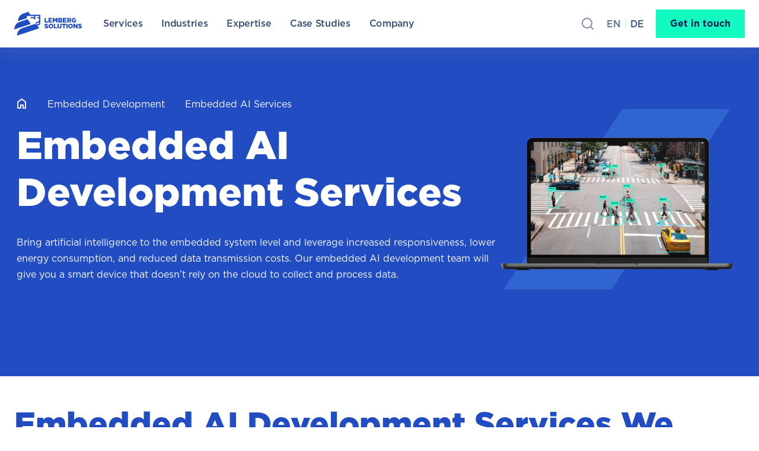

--- FILE ---
content_type: text/html; charset=UTF-8
request_url: https://lembergsolutions.com/embedded-ai
body_size: 35039
content:
<!DOCTYPE html><html lang="en" dir="ltr" prefix="og: https://ogp.me/ns#"><head><meta charset="utf-8" /><noscript><style>form.antibot * :not(.antibot-message) { display: none !important; }</style></noscript><meta name="description" content="Rely on Lemberg Solutions’ embedded AI development services to get a smart device that doesn’t rely on the cloud | Embedded Vision | Embedded ML | Image Analysis" /><link rel="canonical" href="https://lembergsolutions.com/embedded-ai" /><meta name="robots" content="index, follow" /><link rel="image_src" href="https://lembergsolutions.com/sites/default/files/styles/metatags_large/public/media/images/Embedded%20AI%20-%20Lemberg%20Solutions%20-%20Meta%20Image.jpg?itok=wQO8GQ6f" /><meta property="og:url" content="https://lembergsolutions.com/embedded-ai" /><meta property="og:title" content="Embedded AI Development Services | Lemberg Solutions" /><meta property="og:description" content="Rely on Lemberg Solutions’ embedded AI development services to get a smart device that doesn’t rely on the cloud | Embedded Vision | Embedded ML | Image Analysis" /><meta property="og:image" content="https://lembergsolutions.com/sites/default/files/styles/metatags_large/public/media/images/Embedded%20AI%20-%20Lemberg%20Solutions%20-%20Meta%20Image.jpg?itok=wQO8GQ6f" /><meta property="og:image:alt" content="Embedded AI Development Services - Lemberg Solutions - Meta Image.jpg" /><meta name="google-site-verification" content="YO2f76UEeg6TjYaOWLpHDFy0tlmwVbG5ucgTmtHwZME" /><meta name="Generator" content="Drupal 11 (https://www.drupal.org)" /><meta name="MobileOptimized" content="width" /><meta name="HandheldFriendly" content="true" /><meta name="viewport" content="width=device-width, initial-scale=1.0" /><script data-cfasync="false" type="text/javascript" id="vwoCode">window._vwo_code ||
(function () {
var w=window,
d=document;
if (d.URL.indexOf('__vwo_disable__') > -1 || w._vwo_code) {
return;
}
var account_id=1013398,
version=2.2,
settings_tolerance=2000,
hide_element='body',
background_color='white',
hide_element_style = 'opacity:0 !important;filter:alpha(opacity=0) !important;background:' + background_color + ' !important;transition:none !important;',
f=!1,v=d.querySelector('#vwoCode'),cc={};try{var e=JSON.parse(localStorage.getItem('_vwo_'+account_id+'_config'));cc=e&&'object'==typeof e?e:{}}catch(e){}function r(t){try{return decodeURIComponent(t)}catch(e){return t}}var s=function(){var e={combination:[],combinationChoose:[],split:[],exclude:[],uuid:null,consent:null,optOut:null},t=d.cookie||'';if(!t)return e;for(var n,i,o=/(?:^|;s*)(?:(_vis_opt_exp_(d+)_combi=([^;]*))|(_vis_opt_exp_(d+)_combi_choose=([^;]*))|(_vis_opt_exp_(d+)_split=([^:;]*))|(_vis_opt_exp_(d+)_exclude=[^;]*)|(_vis_opt_out=([^;]*))|(_vwo_global_opt_out=[^;]*)|(_vwo_uuid=([^;]*))|(_vwo_consent=([^;]*)))/g;null!==(n=o.exec(t));)try{n[1]?e.combination.push({id:n[2],value:r(n[3])}):n[4]?e.combinationChoose.push({id:n[5],value:r(n[6])}):n[7]?e.split.push({id:n[8],value:r(n[9])}):n[10]?e.exclude.push({id:n[11]}):n[12]?e.optOut=r(n[13]):n[14]?e.optOut=!0:n[15]?e.uuid=r(n[16]):n[17]&&(i=r(n[18]),e.consent=i&&3<=i.length?i.substring(0,3):null)}catch(e){}return e}();function i(){var e=function(){if(w.VWO&&Array.isArray(w.VWO))for(var e=0;e<w.VWO.length;e++){var t=w.VWO[e];if(Array.isArray(t)&&('setVisitorId'===t[0]||'setSessionId'===t[0]))return!0}return!1}(),t='a='+account_id+'&u='+encodeURIComponent(w._vis_opt_url||d.URL)+'&vn='+version+('undefined'!=typeof platform?'&p='+platform:'')+'&st='+w.performance.now();e||((n=function(){var e,t=[],n={},i=w.VWO&&w.VWO.appliedCampaigns||{};for(e in i){var o=i[e]&&i[e].v;o&&(t.push(e+'-'+o+'-1'),n[e]=!0)}if(s&&s.combination)for(var r=0;r<s.combination.length;r++){var a=s.combination[r];n[a.id]||t.push(a.id+'-'+a.value)}return t.join('|')}())&&(t+='&c='+n),(n=function(){var e=[],t={};if(s&&s.combinationChoose)for(var n=0;n<s.combinationChoose.length;n++){var i=s.combinationChoose[n];e.push(i.id+'-'+i.value),t[i.id]=!0}if(s&&s.split)for(var o=0;o<s.split.length;o++)t[(i=s.split[o]).id]||e.push(i.id+'-'+i.value);return e.join('|')}())&&(t+='&cc='+n),(n=function(){var e={},t=[];if(w.VWO&&Array.isArray(w.VWO))for(var n=0;n<w.VWO.length;n++){var i=w.VWO[n];if(Array.isArray(i)&&'setVariation'===i[0]&&i[1]&&Array.isArray(i[1]))for(var o=0;o<i[1].length;o++){var r,a=i[1][o];a&&'object'==typeof a&&(r=a.e,a=a.v,r&&a&&(e[r]=a))}}for(r in e)t.push(r+'-'+e[r]);return t.join('|')}())&&(t+='&sv='+n)),s&&s.optOut&&(t+='&o='+s.optOut);var n=function(){var e=[],t={};if(s&&s.exclude)for(var n=0;n<s.exclude.length;n++){var i=s.exclude[n];t[i.id]||(e.push(i.id),t[i.id]=!0)}return e.join('|')}();return n&&(t+='&e='+n),s&&s.uuid&&(t+='&id='+s.uuid),s&&s.consent&&(t+='&consent='+s.consent),w.name&&-1<w.name.indexOf('_vis_preview')&&(t+='&pM=true'),w.VWO&&w.VWO.ed&&(t+='&ed='+w.VWO.ed),t}code={nonce:v&&v.nonce,library_tolerance:function(){return'undefined'!=typeof library_tolerance?library_tolerance:void 0},settings_tolerance:function(){return cc.sT||settings_tolerance},hide_element_style:function(){return'{'+(cc.hES||hide_element_style)+'}'},hide_element:function(){return performance.getEntriesByName('first-contentful-paint')[0]?'':'string'==typeof cc.hE?cc.hE:hide_element},getVersion:function(){return version},finish:function(e){var t;f||(f=!0,(t=d.getElementById('_vis_opt_path_hides'))&&t.parentNode.removeChild(t),e&&((new Image).src='https://dev.visualwebsiteoptimizer.com/ee.gif?a='+account_id+e))},finished:function(){return f},addScript:function(e){var t=d.createElement('script');t.type='text/javascript',e.src?t.src=e.src:t.text=e.text,v&&t.setAttribute('nonce',v.nonce),d.getElementsByTagName('head')[0].appendChild(t)},load:function(e,t){t=t||{};var n=new XMLHttpRequest;n.open('GET',e,!0),n.withCredentials=!t.dSC,n.responseType=t.responseType||'text',n.onload=function(){if(t.onloadCb)return t.onloadCb(n,e);200===n.status?_vwo_code.addScript({text:n.responseText}):_vwo_code.finish('&e=loading_failure:'+e)},n.onerror=function(){if(t.onerrorCb)return t.onerrorCb(e);_vwo_code.finish('&e=loading_failure:'+e)},n.send()},init:function(){var e,t=this.settings_tolerance();w._vwo_settings_timer=setTimeout(function(){_vwo_code.finish()},t),'body'!==this.hide_element()?(n=d.createElement('style'),e=(t=this.hide_element())?t+this.hide_element_style():'',t=d.getElementsByTagName('head')[0],n.setAttribute('id','_vis_opt_path_hides'),v&&n.setAttribute('nonce',v.nonce),n.setAttribute('type','text/css'),n.styleSheet?n.styleSheet.cssText=e:n.appendChild(d.createTextNode(e)),t.appendChild(n)):(n=d.getElementsByTagName('head')[0],(e=d.createElement('div')).style.cssText='z-index: 2147483647 !important;position: fixed !important;left: 0 !important;top: 0 !important;width: 100% !important;height: 100% !important;background:'+background_color+' !important;',e.setAttribute('id','_vis_opt_path_hides'),e.classList.add('_vis_hide_layer'),n.parentNode.insertBefore(e,n.nextSibling));var n='https://dev.visualwebsiteoptimizer.com/j.php?'+i();-1!==w.location.search.indexOf('_vwo_xhr')?this.addScript({src:n}):this.load(n+'&x=true',{l:1})}};w._vwo_code=code;code.init();})();</script><script type="application/ld+json">{"@context": "https://schema.org","@type": "BreadcrumbList","@id": "/embedded-ai#breadcrumb","itemListElement": [{"@type": "ListItem","item": {"name": "Home","@id": "/"},"position": 1},{"@type": "ListItem","item": {"name": "Embedded Development","@id": "/embedded-software-development"},"position": 2},{"@type": "ListItem","item": {"name": "Embedded AI Services"},"position": 3}]
}</script><link rel="alternate" hreflang="x-default" href="https://lembergsolutions.com/embedded-ai" /><link rel="icon" href="/themes/custom/lemberg2/favicon.ico" type="image/vnd.microsoft.icon" /><link rel="alternate" hreflang="en" href="https://lembergsolutions.com/embedded-ai" /><link rel="alternate" hreflang="de" href="https://lembergsolutions.de/embedded-ai" /><title>Embedded AI Development Services | Lemberg Solutions</title><link rel="stylesheet" media="all" href="/sites/default/files/css/css_jtVqJDJ1iLhDF7_-R4rVozN95QOHgowAr5_fd9tCALE.css?delta=0&amp;language=en&amp;theme=lemberg2&amp;include=[base64]" /><link rel="stylesheet" media="all" href="/sites/default/files/css/css_YAG2n3x4icXagrTVABDnWm0NglRzACfP3vCh9V63sHc.css?delta=1&amp;language=en&amp;theme=lemberg2&amp;include=[base64]" /><script type="application/json" data-drupal-selector="drupal-settings-json">{"path":{"baseUrl":"\/","pathPrefix":"","currentPath":"node\/704","currentPathIsAdmin":false,"isFront":false,"currentLanguage":"en"},"pluralDelimiter":"\u0003","suppressDeprecationErrors":true,"ajaxPageState":{"libraries":"[base64]","theme":"lemberg2","theme_token":null},"ajaxTrustedUrl":{"form_action_p_pvdeGsVG5zNF_XLGPTvYSKCf43t8qZYSwcfZl2uzM":true,"\/embedded-ai?ajax_form=1":true,"\/search":true},"gtag":{"tagId":"","consentMode":false,"otherIds":[],"events":[],"additionalConfigInfo":[]},"gtm":{"tagId":null,"settings":{"data_layer":"dataLayer","include_environment":false},"tagIds":["GTM-M62PW3W"]},"ajaxLoader":{"markup":"\u003Cdiv class=\u0022ajax-throbber sk-fold\u0022\u003E\n              \u003Cdiv class=\u0022sk-fold-cube\u0022\u003E\u003C\/div\u003E\n              \u003Cdiv class=\u0022sk-fold-cube\u0022\u003E\u003C\/div\u003E\n              \u003Cdiv class=\u0022sk-fold-cube\u0022\u003E\u003C\/div\u003E\n              \u003Cdiv class=\u0022sk-fold-cube\u0022\u003E\u003C\/div\u003E\n            \u003C\/div\u003E","hideAjaxMessage":false,"alwaysFullscreen":false,"throbberPosition":"body"},"vwo":{"id":1013398,"timeout_setting":2000,"testnull":null},"data":{"extlink":{"extTarget":true,"extTargetAppendNewWindowDisplay":true,"extTargetAppendNewWindowLabel":"(opens in a new window)","extTargetNoOverride":false,"extNofollow":true,"extTitleNoOverride":false,"extNoreferrer":false,"extFollowNoOverride":false,"extClass":"0","extLabel":"(link is external)","extImgClass":false,"extSubdomains":false,"extExclude":"lembergsolutions\\.(com|de|ddev\\.site)","extInclude":"","extCssExclude":"","extCssInclude":"","extCssExplicit":"","extAlert":false,"extAlertText":"This link will take you to an external web site. We are not responsible for their content.","extHideIcons":false,"mailtoClass":"0","telClass":"","mailtoLabel":"(link sends email)","telLabel":"(link is a phone number)","extUseFontAwesome":false,"extIconPlacement":"before","extPreventOrphan":false,"extFaLinkClasses":"fa fa-external-link","extFaMailtoClasses":"fa fa-envelope-o","extAdditionalLinkClasses":"","extAdditionalMailtoClasses":"","extAdditionalTelClasses":"","extFaTelClasses":"fa fa-phone","allowedDomains":[],"extExcludeNoreferrer":""}},"is_valid":"FALSE","antibot":{"forms":{"webform-submission-contact-block-content-808-add-form":{"id":"webform-submission-contact-block-content-808-add-form","key":"EEqGd7NtkjkIZWY2Jce-O-oOJOjdb75yAHSWBOS0SHG"}}},"ajax":{"edit-actions-submit":{"callback":"::submitAjaxForm","event":"click","effect":"fade","speed":500,"progress":{"type":"throbber","message":""},"disable-refocus":true,"url":"\/embedded-ai?ajax_form=1","httpMethod":"POST","dialogType":"ajax","submit":{"_triggering_element_name":"op","_triggering_element_value":"Get in touch"}}},"lemberg":{"themePath":"themes\/custom\/lemberg2"},"better_exposed_filters":{"autosubmit_exclude_textfield":true},"search_api_autocomplete":{"search":{"auto_submit":true}},"user":{"uid":0,"permissionsHash":"1e5837415be5edcbd17e439174258e7152195495c4af03ae57e3d96ff15ca089"}}</script><script src="/sites/default/files/js/js_CzXatWlk1Q3PzE8HiKuE-XQjKVHz10QSVfKayBxM41o.js?scope=header&amp;delta=0&amp;language=en&amp;theme=lemberg2&amp;include=[base64]"></script><script src="/modules/contrib/google_tag/js/gtag.js?t7ipnt"></script><script src="/modules/contrib/google_tag/js/gtm.js?t7ipnt"></script><meta name="theme-color" content="#8eabc3"><meta name="facebook-domain-verification" content="jrk186cfwyhf06f4zqfr9xz506oaq2" /></head><body class="path-node page-node-type-component-page"><div id="skip-to-content"> <a href="#main-content" class="skip-to-content-link">Skip to main content</a></div> <noscript><iframe src="https://www.googletagmanager.com/ns.html?id=GTM-M62PW3W"
height="0" width="0" style="display:none;visibility:hidden"></iframe></noscript><div class="dialog-off-canvas-main-canvas" data-off-canvas-main-canvas><div class="page layout-container"> <header class="page__header" role="banner"><div class="region region-header" ><div class="region-header-wrapper"><div id="block-sitebranding-header" class="block block--system block--system-branding-block block-sitebranding-header"> <a href="/" rel="home" class="site-logo"> <img src="/themes/custom/lemberg2/logo.svg" alt="Home" width="114" height="40" /> </a></div><nav role="navigation" aria-labelledby="block-mainnavigationredesigned-menu" id="block-mainnavigationredesigned" class="block block-menu navigation menu--main-navigation"> <span class="visually-hidden" property="pagination" id="block-mainnavigationredesigned-menu">Main navigation</span><ul class="menu menu-level-0 dropdown" data-dropdown-menu=""><li class="menu-item menu-item--expanded"> <button tabindex="0" role="menuitem" type="button">Services</button><ul class="menu_link_content menu-link-contentmain-navigation view-mode-featured menu menu-type-featured"><li class="menu-item menu-item--expanded"> <span tabindex="0" role="menuitem">Links</span><ul class="menu_link_content menu-link-contentmain-navigation view-mode-default menu menu-level-1 menu-type-default"><li class="menu-item active-item"> <a href="/software-engineering-services" tabindex="0" role="menuitem">Software Engineering</a></li><li class="menu-item"> <a href="/tech-consulting" tabindex="0" role="menuitem">Tech Consulting</a></li><li class="menu-item"> <a href="/modernization-services" tabindex="0" role="menuitem">System Modernization</a></li><li class="menu-item"> <a href="/team-extension" tabindex="0" role="menuitem">Team Extension</a></li><li class="menu-item"> <a href="/discovery" tabindex="0" role="menuitem">Solution Discovery</a></li><li class="menu-item"> <a href="/support-maintenance" tabindex="0" role="menuitem">Support &amp; Maintenance</a></li></ul></li><li class="menu-item"> <a href="/clients" tabindex="0" role="menuitem">Clients</a><div class="field field--name-field-clients field--type-entity-reference field--label-hidden field__items"> <article class="node node--type-client node--view-mode-simple"><div class="field field--name-field-logo field--type-entity-reference field--label-hidden field__item"> <picture> <source srcset="/sites/default/files/styles/x_large_fourth_column/public/media/images/Syngenta%20Group%20-%20clients%20logo%20-%20Lemberg%20Solutions%20600x600%20horizontal_1.png.webp?itok=8M9ywzKk 1x" media="all and (min-width: 1366px)" type="image/webp" width="360" height="135"/> <source srcset="/sites/default/files/styles/large_fourth_column/public/media/images/Syngenta%20Group%20-%20clients%20logo%20-%20Lemberg%20Solutions%20600x600%20horizontal_1.png.webp?itok=jNSKz_72 1x" media="all and (min-width: 1024px)" type="image/webp" width="306" height="115"/> <source srcset="/sites/default/files/styles/medium_half_column/public/media/images/Syngenta%20Group%20-%20clients%20logo%20-%20Lemberg%20Solutions%20600x600%20horizontal_1.png.webp?itok=tZ20wtos 1x" media="all and (min-width: 768px)" type="image/webp" width="328" height="123"/> <source srcset="/sites/default/files/styles/medium_half_column/public/media/images/Syngenta%20Group%20-%20clients%20logo%20-%20Lemberg%20Solutions%20600x600%20horizontal_1.png.webp?itok=tZ20wtos 1x" media="all and (min-width: 640px)" type="image/webp" width="328" height="123"/> <source srcset="/sites/default/files/styles/small_half_column/public/media/images/Syngenta%20Group%20-%20clients%20logo%20-%20Lemberg%20Solutions%20600x600%20horizontal_1.png.webp?itok=ipdQx0QV 1x, /sites/default/files/styles/small_full_width/public/media/images/Syngenta%20Group%20-%20clients%20logo%20-%20Lemberg%20Solutions%20600x600%20horizontal_1.png.webp?itok=Hsn5Jz2i 2x" type="image/webp" width="220" height="83"/> <img loading="lazy" width="220" height="83" src="/sites/default/files/styles/small_half_column/public/media/images/Syngenta%20Group%20-%20clients%20logo%20-%20Lemberg%20Solutions%20600x600%20horizontal_1.png?itok=v6DDbPph" alt="Syngenta Group - Logo for Drupal website development case study.png" title="Syngenta Group - Logo for Drupal website development case study.png" /> </picture></div> </article> <article class="node node--type-client node--view-mode-simple"><div class="field field--name-field-logo field--type-entity-reference field--label-hidden field__item"> <picture> <source srcset="/sites/default/files/styles/x_large_fourth_column/public/media/images/freudenberg-customer-logo.png.webp?itok=JDMT05NK 1x" media="all and (min-width: 1366px)" type="image/webp" width="360" height="64"/> <source srcset="/sites/default/files/styles/large_fourth_column/public/media/images/freudenberg-customer-logo.png.webp?itok=Jnf_-hZq 1x" media="all and (min-width: 1024px)" type="image/webp" width="306" height="54"/> <source srcset="/sites/default/files/styles/medium_half_column/public/media/images/freudenberg-customer-logo.png.webp?itok=GVmMj_vw 1x" media="all and (min-width: 768px)" type="image/webp" width="328" height="58"/> <source srcset="/sites/default/files/styles/medium_half_column/public/media/images/freudenberg-customer-logo.png.webp?itok=GVmMj_vw 1x" media="all and (min-width: 640px)" type="image/webp" width="328" height="58"/> <source srcset="/sites/default/files/styles/small_half_column/public/media/images/freudenberg-customer-logo.png.webp?itok=qrS5QDbE 1x, /sites/default/files/styles/small_full_width/public/media/images/freudenberg-customer-logo.png.webp?itok=1gGq5sSb 2x" type="image/webp" width="220" height="39"/> <img loading="lazy" width="220" height="39" src="/sites/default/files/styles/small_half_column/public/media/images/freudenberg-customer-logo.png?itok=4vQZddnI" alt="freudenberg-home-and-cleaning-solutions" title="freudenberg-home-and-cleaning-solutions" /> </picture></div> </article> <article class="node node--type-client node--view-mode-simple"><div class="field field--name-field-logo field--type-entity-reference field--label-hidden field__item"> <picture> <source srcset="/sites/default/files/styles/x_large_fourth_column/public/media/images/Nedap%20Logo.png.webp?itok=Wkmvk4J5 1x" media="all and (min-width: 1366px)" type="image/webp" width="360" height="68"/> <source srcset="/sites/default/files/styles/large_fourth_column/public/media/images/Nedap%20Logo.png.webp?itok=GIXbBN8q 1x" media="all and (min-width: 1024px)" type="image/webp" width="306" height="58"/> <source srcset="/sites/default/files/styles/medium_half_column/public/media/images/Nedap%20Logo.png.webp?itok=yjdrYwsn 1x" media="all and (min-width: 768px)" type="image/webp" width="328" height="62"/> <source srcset="/sites/default/files/styles/medium_half_column/public/media/images/Nedap%20Logo.png.webp?itok=yjdrYwsn 1x" media="all and (min-width: 640px)" type="image/webp" width="328" height="62"/> <source srcset="/sites/default/files/styles/small_half_column/public/media/images/Nedap%20Logo.png.webp?itok=ZMALeoq6 1x, /sites/default/files/styles/small_full_width/public/media/images/Nedap%20Logo.png.webp?itok=1K2Tho3p 2x" type="image/webp" width="220" height="42"/> <img loading="lazy" width="220" height="42" src="/sites/default/files/styles/small_half_column/public/media/images/Nedap%20Logo.png?itok=TxGKRFT6" alt="Nedap Logo" title="Nedap Logo" /> </picture></div> </article> <article class="node node--type-client node--view-mode-simple"><div class="field field--name-field-logo field--type-entity-reference field--label-hidden field__item"> <picture> <source srcset="/sites/default/files/styles/x_large_fourth_column/public/media/images/Astronics%20Logo.png.webp?itok=QLhJxPgd 1x" media="all and (min-width: 1366px)" type="image/webp" width="360" height="63"/> <source srcset="/sites/default/files/styles/large_fourth_column/public/media/images/Astronics%20Logo.png.webp?itok=_oCyTJt4 1x" media="all and (min-width: 1024px)" type="image/webp" width="306" height="54"/> <source srcset="/sites/default/files/styles/medium_half_column/public/media/images/Astronics%20Logo.png.webp?itok=_QSlaDZS 1x" media="all and (min-width: 768px)" type="image/webp" width="328" height="58"/> <source srcset="/sites/default/files/styles/medium_half_column/public/media/images/Astronics%20Logo.png.webp?itok=_QSlaDZS 1x" media="all and (min-width: 640px)" type="image/webp" width="328" height="58"/> <source srcset="/sites/default/files/styles/small_half_column/public/media/images/Astronics%20Logo.png.webp?itok=YRqNo98l 1x, /sites/default/files/styles/small_full_width/public/media/images/Astronics%20Logo.png.webp?itok=im8TcWU9 2x" type="image/webp" width="220" height="39"/> <img loading="lazy" width="220" height="39" src="/sites/default/files/styles/small_half_column/public/media/images/Astronics%20Logo.png?itok=5O1hh52Y" alt="Astronics Logo" title="Astronics Logo" /> </picture></div> </article> <article class="node node--type-client node--view-mode-simple"><div class="field field--name-field-logo field--type-entity-reference field--label-hidden field__item"> <picture> <source srcset="/sites/default/files/styles/x_large_fourth_column/public/media/images/European%20Commission%20%20-%20for%20website%20logo%20-%20Lemberg%20Solutions.png.webp?itok=OcXB_UpF 1x" media="all and (min-width: 1366px)" type="image/webp" width="360" height="135"/> <source srcset="/sites/default/files/styles/large_fourth_column/public/media/images/European%20Commission%20%20-%20for%20website%20logo%20-%20Lemberg%20Solutions.png.webp?itok=DcLekKNy 1x" media="all and (min-width: 1024px)" type="image/webp" width="306" height="115"/> <source srcset="/sites/default/files/styles/medium_half_column/public/media/images/European%20Commission%20%20-%20for%20website%20logo%20-%20Lemberg%20Solutions.png.webp?itok=akWT54Vx 1x" media="all and (min-width: 768px)" type="image/webp" width="328" height="123"/> <source srcset="/sites/default/files/styles/medium_half_column/public/media/images/European%20Commission%20%20-%20for%20website%20logo%20-%20Lemberg%20Solutions.png.webp?itok=akWT54Vx 1x" media="all and (min-width: 640px)" type="image/webp" width="328" height="123"/> <source srcset="/sites/default/files/styles/small_half_column/public/media/images/European%20Commission%20%20-%20for%20website%20logo%20-%20Lemberg%20Solutions.png.webp?itok=4eNrgGJj 1x, /sites/default/files/styles/small_full_width/public/media/images/European%20Commission%20%20-%20for%20website%20logo%20-%20Lemberg%20Solutions.png.webp?itok=R1YPY0-U 2x" type="image/webp" width="220" height="83"/> <img loading="lazy" width="220" height="83" src="/sites/default/files/styles/small_half_column/public/media/images/European%20Commission%20%20-%20for%20website%20logo%20-%20Lemberg%20Solutions.png?itok=mOsQpGDX" alt="European Commission - for website logo - Lemberg Solutions.png" title="European Commission - for website logo - Lemberg Solutions.png" /> </picture></div> </article> <article class="node node--type-client node--view-mode-simple"><div class="field field--name-field-logo field--type-entity-reference field--label-hidden field__item"> <picture> <source srcset="/sites/default/files/styles/x_large_fourth_column/public/media/logo/UNDP%20logo.png.webp?itok=F_JPBtrG 1x" media="all and (min-width: 1366px)" type="image/webp" width="270" height="137"/> <source srcset="/sites/default/files/styles/large_fourth_column/public/media/logo/UNDP%20logo.png.webp?itok=AguKgXC3 1x" media="all and (min-width: 1024px)" type="image/webp" width="270" height="137"/> <source srcset="/sites/default/files/styles/medium_half_column/public/media/logo/UNDP%20logo.png.webp?itok=TjzXgqoc 1x" media="all and (min-width: 768px)" type="image/webp" width="270" height="137"/> <source srcset="/sites/default/files/styles/medium_half_column/public/media/logo/UNDP%20logo.png.webp?itok=TjzXgqoc 1x" media="all and (min-width: 640px)" type="image/webp" width="270" height="137"/> <source srcset="/sites/default/files/styles/small_half_column/public/media/logo/UNDP%20logo.png.webp?itok=CtzoV8JR 1x, /sites/default/files/styles/small_full_width/public/media/logo/UNDP%20logo.png.webp?itok=4JeSBoIi 2x" type="image/webp" width="220" height="112"/> <img loading="lazy" width="220" height="112" src="/sites/default/files/styles/small_half_column/public/media/logo/UNDP%20logo.png?itok=G2Ujc6ZB" alt="UNDP client logo.png" /> </picture></div> </article></div></li></ul></li><li class="menu-item menu-item--expanded"> <button tabindex="0" role="menuitem" type="button">Industries</button><ul class="menu_link_content menu-link-contentmain-navigation view-mode-featured menu menu-type-featured"><li class="menu-item menu-item--expanded"> <span tabindex="0" role="menuitem">Industry links</span><ul class="menu_link_content menu-link-contentmain-navigation view-mode-default menu menu-level-1 menu-type-default"><li class="menu-item active-item"> <a href="/energy" tabindex="0" role="menuitem">Energy</a></li><li class="menu-item"> <a href="/healthcare" tabindex="0" role="menuitem">Healthcare</a></li><li class="menu-item"> <a href="/transportation-and-logistics" tabindex="0" role="menuitem">Transportation &amp; Logistics</a></li><li class="menu-item"> <a href="/automotive" tabindex="0" role="menuitem">Automotive</a></li><li class="menu-item"> <a href="/internet-things" tabindex="0" role="menuitem">Internet of Things</a></li><li class="menu-item"> <a href="/iiot" tabindex="0" role="menuitem">Manufacturing &amp; Industrial IoT</a></li><li class="menu-item"> <a href="/agriculture" tabindex="0" role="menuitem">Agritech</a></li><li class="menu-item"> <a href="/consumer-electronics" tabindex="0" role="menuitem">Consumer Electronics</a></li></ul></li><li class="menu-item"> <span tabindex="0" role="menuitem">Certifications</span><div class="field field--name-field-p-certifications field--type-entity-reference-revisions field--label-hidden field__items"><div class="paragraph paragraph--type--menu-certificat paragraph--view-mode--default"><div class="field field--name-field-icon field--type-entity-reference field--label-hidden field__item"> <svg xmlns="http://www.w3.org/2000/svg" width="156" height="48" viewBox="0 0 156 48" fill="none"> <path d="M9.56 40.096C8.304 40.096 7.376 39.112 7.376 37.912V37.896C7.376 36.696 8.304 35.688 9.576 35.688C10.368 35.688 10.864 35.984 11.264 36.416L10.656 37.064C10.36 36.76 10.048 36.536 9.568 36.536C8.864 36.536 8.344 37.144 8.344 37.88V37.896C8.344 38.648 8.864 39.248 9.608 39.248C10.064 39.248 10.392 39.04 10.704 38.728L11.288 39.304C10.872 39.768 10.384 40.096 9.56 40.096Z" fill="#041F57"></path> <path d="M13.9331 40.096C12.7091 40.096 11.7651 39.208 11.7651 37.904V37.888C11.7651 36.68 12.6211 35.688 13.8291 35.688C15.1731 35.688 15.8531 36.744 15.8531 37.96C15.8531 38.048 15.8451 38.136 15.8371 38.232H12.7331C12.8371 38.92 13.3251 39.304 13.9491 39.304C14.4211 39.304 14.7571 39.128 15.0931 38.8L15.6611 39.304C15.2611 39.784 14.7091 40.096 13.9331 40.096ZM12.7251 37.592H14.8931C14.8291 36.968 14.4611 36.48 13.8211 36.48C13.2291 36.48 12.8131 36.936 12.7251 37.592Z" fill="#041F57"></path> <path d="M16.7532 40V35.776H17.7292V36.728C17.9932 36.096 18.4812 35.664 19.2252 35.696V36.72H19.1693C18.3213 36.72 17.7292 37.272 17.7292 38.392V40H16.7532Z" fill="#041F57"></path> <path d="M21.4179 40.072C20.7059 40.072 20.2019 39.76 20.2019 38.832V36.608H19.6659V35.776H20.2019V34.616H21.1699V35.776H22.3059V36.608H21.1699V38.68C21.1699 39.056 21.3619 39.208 21.6899 39.208C21.9059 39.208 22.0979 39.16 22.2899 39.064V39.856C22.0499 39.992 21.7859 40.072 21.4179 40.072Z" fill="#041F57"></path> <path d="M23.243 35.128V34.208H24.283V35.128H23.243ZM23.275 40V35.776H24.251V40H23.275Z" fill="#041F57"></path> <path d="M25.6681 40V36.608H25.1321V35.8H25.6681V35.488C25.6681 35.024 25.7881 34.672 26.0121 34.448C26.2361 34.224 26.5481 34.112 26.9561 34.112C27.3001 34.112 27.5321 34.16 27.7481 34.224V35.04C27.5561 34.976 27.3881 34.936 27.1801 34.936C26.8121 34.936 26.6201 35.144 26.6201 35.576V35.808H27.7401V36.608H26.6361V40H25.6681ZM28.5081 40V35.776H29.4841V40H28.5081ZM28.4761 35.128V34.208H29.5161V35.128H28.4761Z" fill="#041F57"></path> <path d="M32.6209 40.096C31.3969 40.096 30.4529 39.208 30.4529 37.904V37.888C30.4529 36.68 31.3089 35.688 32.5169 35.688C33.8609 35.688 34.5409 36.744 34.5409 37.96C34.5409 38.048 34.5329 38.136 34.5249 38.232H31.4209C31.5249 38.92 32.0129 39.304 32.6369 39.304C33.1089 39.304 33.4449 39.128 33.7809 38.8L34.3489 39.304C33.9489 39.784 33.3969 40.096 32.6209 40.096ZM31.4129 37.592H33.5809C33.5169 36.968 33.1489 36.48 32.5089 36.48C31.9169 36.48 31.5009 36.936 31.4129 37.592Z" fill="#041F57"></path> <path d="M37.1931 40.088C36.2011 40.088 35.2331 39.296 35.2331 37.896V37.88C35.2331 36.48 36.1851 35.688 37.1931 35.688C37.8891 35.688 38.3291 36.032 38.6331 36.432V34.16H39.6011V40H38.6331V39.296C38.3211 39.736 37.8811 40.088 37.1931 40.088ZM37.4251 39.248C38.0731 39.248 38.6491 38.704 38.6491 37.896V37.88C38.6491 37.064 38.0731 36.528 37.4251 36.528C36.7611 36.528 36.2091 37.048 36.2091 37.88V37.896C36.2091 38.712 36.7691 39.248 37.4251 39.248Z" fill="#041F57"></path> <path d="M95.4624 22V14.3H97.1564V22H95.4624Z" fill="#041F57"></path> <path d="M101.82 22.11C100.654 22.11 99.4767 21.703 98.5527 20.878L99.5537 19.679C100.247 20.251 100.973 20.614 101.853 20.614C102.546 20.614 102.964 20.339 102.964 19.888V19.866C102.964 19.437 102.7 19.217 101.413 18.887C99.8617 18.491 98.8607 18.062 98.8607 16.533V16.511C98.8607 15.114 99.9827 14.19 101.556 14.19C102.678 14.19 103.635 14.542 104.416 15.169L103.536 16.445C102.854 15.972 102.183 15.686 101.534 15.686C100.885 15.686 100.544 15.983 100.544 16.357V16.379C100.544 16.885 100.874 17.05 102.205 17.391C103.767 17.798 104.647 18.359 104.647 19.701V19.723C104.647 21.252 103.481 22.11 101.82 22.11Z" fill="#041F57"></path> <path d="M109.857 22.132C107.481 22.132 105.776 20.361 105.776 18.172V18.15C105.776 15.961 107.503 14.168 109.879 14.168C112.255 14.168 113.96 15.939 113.96 18.128V18.15C113.96 20.339 112.233 22.132 109.857 22.132ZM109.879 20.57C111.243 20.57 112.189 19.492 112.189 18.172V18.15C112.189 16.83 111.221 15.73 109.857 15.73C108.493 15.73 107.547 16.808 107.547 18.128V18.15C107.547 19.47 108.515 20.57 109.879 20.57Z" fill="#041F57"></path> <path d="M72.1411 33V31.658L74.704 29.557C75.661 28.765 76.035 28.347 76.035 27.709C76.035 27.06 75.6061 26.708 75.0011 26.708C74.4071 26.708 74 27.038 73.428 27.742L72.2401 26.785C72.9991 25.751 73.7361 25.19 75.1111 25.19C76.7061 25.19 77.762 26.125 77.762 27.566V27.588C77.762 28.875 77.1021 29.513 75.7381 30.569L74.484 31.537H77.8391V33H72.1411Z" fill="#041F57"></path> <path d="M79.3259 33L82.7689 26.763H79.1499V25.3H84.6939V26.576L81.2399 33H79.3259Z" fill="#041F57"></path> <path d="M89.0016 33.132C86.9446 33.132 85.5916 31.405 85.5916 29.172V29.15C85.5916 26.917 86.9776 25.168 89.0236 25.168C91.0586 25.168 92.4336 26.895 92.4336 29.128V29.15C92.4336 31.383 91.0586 33.132 89.0016 33.132ZM89.0236 31.603C90.0466 31.603 90.6956 30.569 90.6956 29.172V29.15C90.6956 27.753 90.0136 26.697 89.0016 26.697C87.9896 26.697 87.3296 27.72 87.3296 29.128V29.15C87.3296 30.558 88.0006 31.603 89.0236 31.603Z" fill="#041F57"></path> <path d="M97.0367 33.132C94.9797 33.132 93.6267 31.405 93.6267 29.172V29.15C93.6267 26.917 95.0127 25.168 97.0587 25.168C99.0937 25.168 100.469 26.895 100.469 29.128V29.15C100.469 31.383 99.0937 33.132 97.0367 33.132ZM97.0587 31.603C98.0817 31.603 98.7307 30.569 98.7307 29.172V29.15C98.7307 27.753 98.0487 26.697 97.0367 26.697C96.0247 26.697 95.3647 27.72 95.3647 29.128V29.15C95.3647 30.558 96.0357 31.603 97.0587 31.603Z" fill="#041F57"></path> <path d="M102.972 33V26.961L101.63 27.291L101.278 25.905L103.489 25.245H104.644V33H102.972Z" fill="#041F57"></path> <path d="M106.392 28.864V27.104H108.174V28.864H106.392ZM106.392 33V31.24H108.174V33H106.392Z" fill="#041F57"></path> <path d="M109.449 33V31.658L112.012 29.557C112.969 28.765 113.343 28.347 113.343 27.709C113.343 27.06 112.914 26.708 112.309 26.708C111.715 26.708 111.308 27.038 110.736 27.742L109.548 26.785C110.307 25.751 111.044 25.19 112.419 25.19C114.014 25.19 115.07 26.125 115.07 27.566V27.588C115.07 28.875 114.41 29.513 113.046 30.569L111.792 31.537H115.147V33H109.449Z" fill="#041F57"></path> <path d="M119.767 33.132C117.71 33.132 116.357 31.405 116.357 29.172V29.15C116.357 26.917 117.743 25.168 119.789 25.168C121.824 25.168 123.199 26.895 123.199 29.128V29.15C123.199 31.383 121.824 33.132 119.767 33.132ZM119.789 31.603C120.812 31.603 121.461 30.569 121.461 29.172V29.15C121.461 27.753 120.779 26.697 119.767 26.697C118.755 26.697 118.095 27.72 118.095 29.128V29.15C118.095 30.558 118.766 31.603 119.789 31.603Z" fill="#041F57"></path> <path d="M124.23 33V31.658L126.793 29.557C127.75 28.765 128.124 28.347 128.124 27.709C128.124 27.06 127.695 26.708 127.09 26.708C126.496 26.708 126.089 27.038 125.517 27.742L124.329 26.785C125.088 25.751 125.825 25.19 127.2 25.19C128.795 25.19 129.851 26.125 129.851 27.566V27.588C129.851 28.875 129.191 29.513 127.827 30.569L126.573 31.537H129.928V33H124.23Z" fill="#041F57"></path> <path d="M131.083 33V31.658L133.646 29.557C134.603 28.765 134.977 28.347 134.977 27.709C134.977 27.06 134.548 26.708 133.943 26.708C133.349 26.708 132.942 27.038 132.37 27.742L131.182 26.785C131.941 25.751 132.678 25.19 134.053 25.19C135.648 25.19 136.704 26.125 136.704 27.566V27.588C136.704 28.875 136.044 29.513 134.68 30.569L133.426 31.537H136.781V33H131.083Z" fill="#041F57"></path> <path d="M14.9098 16.7953L11.4883 13.3964L12.578 12.2954L14.9042 14.6046L23.5088 6L24.6098 7.09534L14.9098 16.7953Z" fill="#041F57"></path> <path d="M15.507 21.1257C14.3304 21.1262 13.1703 20.85 12.1201 20.3195C11.07 19.789 10.1594 19.019 9.46168 18.0717C8.764 17.1243 8.29887 16.0262 8.10383 14.866C7.90879 13.7057 7.98931 12.5159 8.33889 11.3925C8.68847 10.2691 9.29731 9.24365 10.1163 8.39894C10.9352 7.55424 11.9413 6.91394 13.0533 6.52975C14.1654 6.14556 15.3522 6.02824 16.5179 6.18727C17.6836 6.3463 18.7956 6.77722 19.7641 7.44524L18.8777 8.72125C17.7814 7.96782 16.4644 7.60338 15.1368 7.68612C13.8092 7.76887 12.5476 8.29401 11.5534 9.17773C10.5592 10.0614 9.88974 11.2528 9.6519 12.5615C9.41406 13.8702 9.62155 15.2209 10.2412 16.3979C10.8609 17.575 11.8571 18.5104 13.0707 19.055C14.2843 19.5995 15.6454 19.7218 16.9366 19.4022C18.2278 19.0827 19.3747 18.3397 20.1943 17.292C21.0138 16.2443 21.4587 14.9522 21.4579 13.622C21.4582 13.2602 21.4242 12.8991 21.3563 12.5436L22.8864 12.2613C22.9674 12.7104 23.009 13.1657 23.0106 13.622C23.0076 15.6112 22.2161 17.5181 20.8095 18.9246C19.403 20.3312 17.4961 21.1227 15.507 21.1257Z" fill="#041F57"></path> <path d="M1 28.5055V30.7695L53 16.8719L54 16.6046V14.3406L53 14.6078L1 28.5055Z" fill="#041F57"></path> <path fill-rule="evenodd" clip-rule="evenodd" d="M154 2H55H53H2V46H53H55H154V2ZM0 0V48H156V0H0Z" fill="#041F57"></path> <path d="M53 14.6078L54 14.3406V16.6046L53 16.8719V46H55V2H53V14.6078Z" fill="#041F57"></path></svg></div></div><div class="paragraph paragraph--type--menu-certificat paragraph--view-mode--default"><div class="field field--name-field-icon field--type-entity-reference field--label-hidden field__item"> <svg xmlns="http://www.w3.org/2000/svg" width="156" height="48" viewBox="0 0 156 48" fill="none"> <path d="M9.77512 39.9878C10.5893 39.9878 11.0715 39.6637 11.4825 39.2052L10.9055 38.6361C10.5972 38.9444 10.2731 39.1499 9.82254 39.1499C9.08742 39.1499 8.57363 38.557 8.57363 37.814V37.7982C8.57363 37.071 9.08742 36.4703 9.78302 36.4703C10.2573 36.4703 10.5656 36.6916 10.858 36.992L11.4588 36.3517C11.0635 35.9248 10.5735 35.6324 9.79093 35.6324C8.53411 35.6324 7.61719 36.6283 7.61719 37.814V37.8298C7.61719 39.0155 8.53411 39.9878 9.77512 39.9878Z" fill="#041F57"></path> <path d="M14.1593 39.9878C14.926 39.9878 15.4714 39.6795 15.8666 39.2052L15.3054 38.7072C14.9734 39.0313 14.6414 39.2052 14.1751 39.2052C13.5585 39.2052 13.0764 38.8258 12.9736 38.146H16.0405C16.0484 38.0512 16.0564 37.9642 16.0564 37.8773C16.0564 36.6758 15.3845 35.6324 14.0565 35.6324C12.8629 35.6324 12.0172 36.6125 12.0172 37.8061V37.8219C12.0172 39.1104 12.9499 39.9878 14.1593 39.9878ZM12.9657 37.5137C13.0526 36.8655 13.4637 36.4149 14.0486 36.4149C14.681 36.4149 15.0446 36.8971 15.1078 37.5137H12.9657Z" fill="#041F57"></path> <path d="M17.009 39.8929H17.9733V38.3041C17.9733 37.1975 18.5583 36.6521 19.3961 36.6521H19.4515V35.6403C18.7163 35.6087 18.2342 36.0355 17.9733 36.66V35.7193H17.009V39.8929Z" fill="#041F57"></path> <path d="M21.6812 39.964C22.0448 39.964 22.3057 39.885 22.5428 39.7506V38.9681C22.3531 39.0629 22.1634 39.1104 21.95 39.1104C21.6259 39.1104 21.4362 38.9602 21.4362 38.5887V36.5414H22.5586V35.7193H21.4362V34.5732H20.4797V35.7193H19.9501V36.5414H20.4797V38.7389C20.4797 39.6558 20.9777 39.964 21.6812 39.964Z" fill="#041F57"></path> <path d="M23.5477 35.0791H24.5753V34.17H23.5477V35.0791ZM23.5793 39.8929H24.5437V35.7193H23.5793V39.8929Z" fill="#041F57"></path> <path d="M26.0071 39.8929H26.9635V36.5414H28.0543V35.7509H26.9477V35.5217C26.9477 35.0949 27.1374 34.8894 27.501 34.8894C27.7065 34.8894 27.8725 34.9289 28.0622 34.9921V34.1859C27.8488 34.1226 27.6196 34.0752 27.2797 34.0752C26.8766 34.0752 26.5683 34.1859 26.347 34.4072C26.1256 34.6285 26.0071 34.9763 26.0071 35.4348V35.743H25.4775V36.5414H26.0071V39.8929ZM28.8132 39.8929H29.7775V35.7193H28.8132V39.8929ZM28.7815 35.0791H29.8091V34.17H28.7815V35.0791Z" fill="#041F57"></path> <path d="M32.9402 39.9878C33.7069 39.9878 34.2523 39.6795 34.6476 39.2052L34.0863 38.7072C33.7543 39.0313 33.4224 39.2052 32.956 39.2052C32.3394 39.2052 31.8573 38.8258 31.7545 38.146H34.8215C34.8294 38.0512 34.8373 37.9642 34.8373 37.8773C34.8373 36.6758 34.1654 35.6324 32.8374 35.6324C31.6438 35.6324 30.7981 36.6125 30.7981 37.8061V37.8219C30.7981 39.1104 31.7308 39.9878 32.9402 39.9878ZM31.7466 37.5137C31.8335 36.8655 32.2446 36.4149 32.8295 36.4149C33.4619 36.4149 33.8255 36.8971 33.8887 37.5137H31.7466Z" fill="#041F57"></path> <path d="M37.521 39.9799C38.2007 39.9799 38.6355 39.6321 38.9438 39.1973V39.8929H39.9002V34.1226H38.9438V36.3675C38.6434 35.9723 38.2087 35.6324 37.521 35.6324C36.525 35.6324 35.5844 36.4149 35.5844 37.7982V37.814C35.5844 39.1973 36.5408 39.9799 37.521 39.9799ZM37.7502 39.1499C37.102 39.1499 36.5487 38.6203 36.5487 37.814V37.7982C36.5487 36.9761 37.0941 36.4624 37.7502 36.4624C38.3905 36.4624 38.9596 36.992 38.9596 37.7982V37.814C38.9596 38.6124 38.3905 39.1499 37.7502 39.1499Z" fill="#041F57"></path> <path d="M95.6798 22.1087H97.3318V14.5994H95.6798V22.1087Z" fill="#041F57"></path> <path d="M101.88 22.216C103.5 22.216 104.637 21.3792 104.637 19.8881V19.8667C104.637 18.5579 103.778 18.0108 102.255 17.6139C100.957 17.2813 100.635 17.1204 100.635 16.6269V16.6055C100.635 16.2407 100.968 15.9511 101.601 15.9511C102.234 15.9511 102.888 16.23 103.553 16.6913L104.411 15.4469C103.65 14.8354 102.716 14.4922 101.622 14.4922C100.088 14.4922 98.9939 15.3933 98.9939 16.7557V16.7771C98.9939 18.2683 99.9701 18.6866 101.483 19.0728C102.738 19.3946 102.995 19.6092 102.995 20.0276V20.049C102.995 20.4889 102.588 20.757 101.912 20.757C101.054 20.757 100.346 20.403 99.6698 19.8452L98.6936 21.0145C99.5947 21.8191 100.743 22.216 101.88 22.216Z" fill="#041F57"></path> <path d="M109.718 22.2374C112.035 22.2374 113.719 20.4889 113.719 18.3541V18.3326C113.719 16.1978 112.056 14.4707 109.739 14.4707C107.422 14.4707 105.738 16.2193 105.738 18.3541V18.3755C105.738 20.5103 107.401 22.2374 109.718 22.2374ZM109.739 20.7141C108.409 20.7141 107.465 19.6414 107.465 18.3541V18.3326C107.465 17.0453 108.387 15.994 109.718 15.994C111.048 15.994 111.992 17.0668 111.992 18.3541V18.3755C111.992 19.6628 111.069 20.7141 109.739 20.7141Z" fill="#041F57"></path> <path d="M79.6897 32.0277C79.0568 32.0277 78.5955 31.8239 78.0484 31.3841L77.1795 32.6392C77.8124 33.1648 78.5526 33.5296 79.6468 33.5296C81.7816 33.5296 82.9294 31.8668 82.9294 29.4317V29.4102C82.9294 27.9298 82.5754 27.1145 82.039 26.5781C81.4705 26.0096 80.8805 25.7628 79.8721 25.7628C78.1771 25.7628 77.0078 26.8785 77.0078 28.3911V28.4125C77.0078 29.9359 78.0591 30.837 79.6897 30.837C80.3333 30.837 80.8268 30.6439 81.213 30.322C81.1486 30.9657 80.8268 32.0277 79.6897 32.0277ZM79.9579 29.4638C79.1426 29.4638 78.6491 29.0026 78.6491 28.3375V28.316C78.6491 27.6509 79.1104 27.1789 79.9257 27.1789C80.7517 27.1789 81.2452 27.6616 81.2452 28.3267V28.3482C81.2452 28.9918 80.7732 29.4638 79.9579 29.4638Z" fill="#041F57"></path> <path d="M87.4147 33.5296C89.4207 33.5296 90.7617 31.8239 90.7617 29.6462V29.6248C90.7617 27.4471 89.4207 25.7628 87.4362 25.7628C85.4408 25.7628 84.0892 27.4685 84.0892 29.6462V29.6677C84.0892 31.8454 85.4086 33.5296 87.4147 33.5296ZM87.4362 32.0385C86.4385 32.0385 85.7841 31.0193 85.7841 29.6462V29.6248C85.7841 28.2516 86.4278 27.254 87.4147 27.254C88.4016 27.254 89.0667 28.2838 89.0667 29.6462V29.6677C89.0667 31.0301 88.4338 32.0385 87.4362 32.0385Z" fill="#041F57"></path> <path d="M95.2508 33.5296C97.2569 33.5296 98.5978 31.8239 98.5978 29.6462V29.6248C98.5978 27.4471 97.2569 25.7628 95.2723 25.7628C93.277 25.7628 91.9253 27.4685 91.9253 29.6462V29.6677C91.9253 31.8454 93.2448 33.5296 95.2508 33.5296ZM95.2723 32.0385C94.2746 32.0385 93.6202 31.0193 93.6202 29.6462V29.6248C93.6202 28.2516 94.2639 27.254 95.2508 27.254C96.2378 27.254 96.9029 28.2838 96.9029 29.6462V29.6677C96.9029 31.0301 96.2699 32.0385 95.2723 32.0385Z" fill="#041F57"></path> <path d="M101.039 33.4009H102.67V25.8379H101.543L99.3872 26.4816L99.7305 27.8333L101.039 27.5114V33.4009Z" fill="#041F57"></path> <path d="M104.374 29.3673H106.112V27.6509H104.374V29.3673ZM104.374 33.4009H106.112V31.6844H104.374V33.4009Z" fill="#041F57"></path> <path d="M107.355 33.4009H112.912V31.9741H109.64L110.863 31.0301C112.193 30.0002 112.837 29.378 112.837 28.1229V28.1014C112.837 26.6961 111.807 25.7843 110.252 25.7843C108.911 25.7843 108.192 26.3314 107.452 27.3398L108.61 28.2731C109.168 27.5865 109.565 27.2647 110.145 27.2647C110.735 27.2647 111.153 27.608 111.153 28.2409C111.153 28.8631 110.788 29.2708 109.855 30.0431L107.355 32.0921V33.4009Z" fill="#041F57"></path> <path d="M117.418 33.5296C119.424 33.5296 120.765 31.8239 120.765 29.6462V29.6248C120.765 27.4471 119.424 25.7628 117.44 25.7628C115.444 25.7628 114.093 27.4685 114.093 29.6462V29.6677C114.093 31.8454 115.412 33.5296 117.418 33.5296ZM117.44 32.0385C116.442 32.0385 115.788 31.0193 115.788 29.6462V29.6248C115.788 28.2516 116.431 27.254 117.418 27.254C118.405 27.254 119.07 28.2838 119.07 29.6462V29.6677C119.07 31.0301 118.437 32.0385 117.44 32.0385Z" fill="#041F57"></path> <path d="M123.207 33.4009H124.837V25.8379H123.711L121.555 26.4816L121.898 27.8333L123.207 27.5114V33.4009Z" fill="#041F57"></path> <path d="M129.095 33.5296C130.822 33.5296 131.948 32.5212 131.948 30.9335V30.9121C131.948 29.2171 130.779 28.5091 129.32 28.5091C128.902 28.5091 128.633 28.5627 128.333 28.6378L128.419 27.3398H131.616V25.8916H127.003L126.788 29.5926L127.743 30.2255C128.097 30.0753 128.526 29.9466 128.998 29.9466C129.781 29.9466 130.328 30.322 130.328 30.9657V30.9872C130.328 31.6523 129.846 32.0277 129.073 32.0277C128.408 32.0277 127.85 31.7274 127.282 31.2124L126.284 32.4032C127.014 33.1005 127.893 33.5296 129.095 33.5296Z" fill="#041F57"></path> <path d="M14.9098 16.7953L11.4883 13.3964L12.578 12.2954L14.9042 14.6046L23.5088 6L24.6098 7.09534L14.9098 16.7953Z" fill="#041F57"></path> <path d="M15.507 21.1254C14.3304 21.1259 13.1703 20.8498 12.1201 20.3193C11.07 19.7888 10.1594 19.0188 9.46168 18.0714C8.764 17.1241 8.29887 16.026 8.10383 14.8657C7.90879 13.7055 7.98931 12.5156 8.33889 11.3922C8.68847 10.2689 9.29731 9.2434 10.1163 8.3987C10.9352 7.55399 11.9413 6.9137 13.0533 6.52951C14.1654 6.14532 15.3522 6.028 16.5179 6.18703C17.6836 6.34606 18.7956 6.77698 19.7641 7.44499L18.8777 8.721C17.7814 7.96757 16.4644 7.60314 15.1368 7.68588C13.8092 7.76862 12.5476 8.29377 11.5534 9.17748C10.5592 10.0612 9.88974 11.2525 9.6519 12.5613C9.41406 13.87 9.62155 15.2207 10.2412 16.3977C10.8609 17.5747 11.8571 18.5102 13.0707 19.0547C14.2843 19.5993 15.6454 19.7216 16.9366 19.402C18.2278 19.0824 19.3747 18.3395 20.1943 17.2918C21.0138 16.2441 21.4587 14.952 21.4579 13.6218C21.4582 13.2599 21.4242 12.8988 21.3563 12.5434L22.8864 12.2611C22.9674 12.7102 23.009 13.1655 23.0106 13.6218C23.0076 15.611 22.2161 17.5178 20.8095 18.9244C19.403 20.3309 17.4961 21.1224 15.507 21.1254Z" fill="#041F57"></path> <path d="M1 28.5055V30.7695L53 16.8719L54 16.6046V14.3406L53 14.6078L1 28.5055Z" fill="#041F57"></path> <path fill-rule="evenodd" clip-rule="evenodd" d="M154 2H55H53H2V46H53H55H154V2ZM0 0V48H156V0H0Z" fill="#041F57"></path> <path d="M53 14.6078L54 14.3406V16.6046L53 16.8719V46H55V2H53V14.6078Z" fill="#041F57"></path></svg></div></div><div class="paragraph paragraph--type--menu-certificat paragraph--view-mode--default"><div class="field field--name-field-icon field--type-entity-reference field--label-hidden field__item"> <svg xmlns="http://www.w3.org/2000/svg" width="156" height="48" viewBox="0 0 156 48" fill="none"> <path d="M10.1579 39.5839C10.9721 39.5839 11.4543 39.2598 11.8653 38.8013L11.2883 38.2322C10.98 38.5405 10.6559 38.746 10.2054 38.746C9.47024 38.746 8.95644 38.1532 8.95644 37.4102V37.3943C8.95644 36.6671 9.47024 36.0664 10.1658 36.0664C10.6401 36.0664 10.9484 36.2877 11.2408 36.5881L11.8416 35.9478C11.4464 35.521 10.9563 35.2285 10.1737 35.2285C8.91692 35.2285 8 36.2245 8 37.4102V37.426C8 38.6116 8.91692 39.5839 10.1579 39.5839Z" fill="#041F57"></path> <path d="M14.6132 39.5839C15.9017 39.5839 16.8502 38.5958 16.8502 37.4102V37.3943C16.8502 36.2008 15.9096 35.2285 14.629 35.2285C13.3485 35.2285 12.4 36.2166 12.4 37.4102V37.426C12.4 38.6116 13.3406 39.5839 14.6132 39.5839ZM14.629 38.746C13.886 38.746 13.3564 38.1374 13.3564 37.4102V37.3943C13.3564 36.6671 13.8465 36.0664 14.6132 36.0664C15.3642 36.0664 15.8938 36.675 15.8938 37.4102V37.426C15.8938 38.1453 15.4037 38.746 14.629 38.746Z" fill="#041F57"></path> <path d="M17.8163 39.489H18.7807V37.1335C18.7807 36.4932 19.1443 36.098 19.6739 36.098C20.2035 36.098 20.5197 36.4616 20.5197 37.1098V39.489H21.4761V37.1335C21.4761 36.4616 21.8476 36.098 22.3693 36.098C22.9068 36.098 23.2151 36.4537 23.2151 37.1177V39.489H24.1716V36.8252C24.1716 35.8055 23.6182 35.2285 22.7092 35.2285C22.0769 35.2285 21.6342 35.521 21.3022 35.9636C21.0809 35.521 20.6541 35.2285 20.0533 35.2285C19.413 35.2285 19.0494 35.5763 18.7807 35.9478V35.3155H17.8163V39.489Z" fill="#041F57"></path> <path d="M25.3194 40.7538H26.2838V38.8409C26.5763 39.2282 27.011 39.576 27.7066 39.576C28.6947 39.576 29.6432 38.7934 29.6432 37.4102V37.3943C29.6432 36.0032 28.6868 35.2285 27.7066 35.2285C27.0268 35.2285 26.5921 35.5763 26.2838 36.0111V35.3155H25.3194V40.7538ZM27.4774 38.746C26.8292 38.746 26.2601 38.2085 26.2601 37.4102V37.3943C26.2601 36.596 26.8292 36.0585 27.4774 36.0585C28.1176 36.0585 28.6709 36.5881 28.6709 37.3943V37.4102C28.6709 38.2322 28.1334 38.746 27.4774 38.746Z" fill="#041F57"></path> <path d="M30.6779 39.489H31.6422V33.7188H30.6779V39.489Z" fill="#041F57"></path> <path d="M32.908 34.6752H33.9356V33.7662H32.908V34.6752ZM32.9396 39.489H33.904V35.3155H32.9396V39.489Z" fill="#041F57"></path> <path d="M36.3554 39.576C36.9957 39.576 37.4304 39.3072 37.715 38.9673V39.489H38.6477V37.0149C38.6477 36.4695 38.5054 36.0269 38.1972 35.7265C37.9047 35.4261 37.4383 35.2601 36.8139 35.2601C36.1499 35.2601 35.6993 35.3945 35.233 35.6L35.4938 36.3509C35.8732 36.1929 36.221 36.0901 36.6874 36.0901C37.3593 36.0901 37.7229 36.4063 37.7229 36.9991V37.1019C37.3988 36.9991 37.0668 36.928 36.6005 36.928C35.5808 36.928 34.8694 37.3706 34.8694 38.2717V38.2875C34.8694 39.1254 35.5729 39.576 36.3554 39.576ZM36.6242 38.8804C36.1657 38.8804 35.81 38.6512 35.81 38.248V38.2322C35.81 37.7975 36.1736 37.5366 36.7902 37.5366C37.1696 37.5366 37.4937 37.6078 37.7387 37.7026V37.9872C37.7387 38.5168 37.2565 38.8804 36.6242 38.8804Z" fill="#041F57"></path> <path d="M39.7853 39.489H40.7496V37.1335C40.7496 36.4853 41.137 36.098 41.6903 36.098C42.2594 36.098 42.5835 36.4695 42.5835 37.1177V39.489H43.5399V36.8252C43.5399 35.8609 42.9945 35.2285 42.0539 35.2285C41.4057 35.2285 41.0184 35.5684 40.7496 35.9557V35.3155H39.7853V39.489Z" fill="#041F57"></path> <path d="M46.094 39.5602C46.4576 39.5602 46.7185 39.4811 46.9556 39.3468V38.5642C46.7659 38.6591 46.5762 38.7065 46.3628 38.7065C46.0387 38.7065 45.849 38.5563 45.849 38.1848V36.1375H46.9714V35.3155H45.849V34.1693H44.8925V35.3155H44.3629V36.1375H44.8925V38.335C44.8925 39.2519 45.3905 39.5602 46.094 39.5602Z" fill="#041F57"></path> <path d="M95.3075 22.1087H96.9596V14.5994H95.3075V22.1087Z" fill="#041F57"></path> <path d="M101.507 22.216C103.127 22.216 104.264 21.3792 104.264 19.8881V19.8667C104.264 18.5579 103.406 18.0108 101.883 17.6139C100.585 17.2813 100.263 17.1204 100.263 16.6269V16.6055C100.263 16.2407 100.596 15.9511 101.228 15.9511C101.861 15.9511 102.516 16.23 103.181 16.6913L104.039 15.4469C103.277 14.8354 102.344 14.4922 101.25 14.4922C99.7159 14.4922 98.6216 15.3933 98.6216 16.7557V16.7771C98.6216 18.2683 99.5979 18.6866 101.11 19.0728C102.366 19.3946 102.623 19.6092 102.623 20.0276V20.049C102.623 20.4889 102.215 20.757 101.54 20.757C100.681 20.757 99.9733 20.403 99.2975 19.8452L98.3213 21.0145C99.2224 21.8191 100.37 22.216 101.507 22.216Z" fill="#041F57"></path> <path d="M109.345 22.2374C111.663 22.2374 113.347 20.4889 113.347 18.3541V18.3326C113.347 16.1978 111.684 14.4707 109.367 14.4707C107.05 14.4707 105.365 16.2193 105.365 18.3541V18.3755C105.365 20.5103 107.028 22.2374 109.345 22.2374ZM109.367 20.7141C108.037 20.7141 107.093 19.6414 107.093 18.3541V18.3326C107.093 17.0453 108.015 15.994 109.345 15.994C110.676 15.994 111.62 17.0668 111.62 18.3541V18.3755C111.62 19.6628 110.697 20.7141 109.367 20.7141Z" fill="#041F57"></path> <path d="M74.1719 33.4009H79.7287V31.9741H76.4568L77.6798 31.0301C79.01 30.0002 79.6536 29.378 79.6536 28.1229V28.1014C79.6536 26.6961 78.6238 25.7843 77.0683 25.7843C75.7274 25.7843 75.0086 26.3314 74.2684 27.3398L75.427 28.2731C75.9848 27.5865 76.3817 27.2647 76.961 27.2647C77.551 27.2647 77.9694 27.608 77.9694 28.2409C77.9694 28.8631 77.6047 29.2708 76.6714 30.0431L74.1719 32.0921V33.4009Z" fill="#041F57"></path> <path d="M83.9666 33.5296C85.5972 33.5296 86.8309 32.4676 86.8309 30.9335V30.9121C86.8309 29.3458 85.683 28.5198 84.1919 28.5198C83.5053 28.5198 83.0333 28.7344 82.6364 29.0026C82.69 28.3482 83.0226 27.2647 84.149 27.2647C84.7926 27.2647 85.1896 27.49 85.683 27.8654L86.552 26.5889C85.8868 26.0632 85.2217 25.7628 84.2026 25.7628C81.9606 25.7628 80.9093 27.5436 80.9093 29.8608V29.8822C80.9093 31.3733 81.2526 32.1779 81.7997 32.725C82.3253 33.2507 82.9904 33.5296 83.9666 33.5296ZM83.9023 32.1135C83.087 32.1135 82.5935 31.6308 82.5935 30.9979V30.9764C82.5935 30.3435 83.0655 29.8929 83.8808 29.8929C84.6961 29.8929 85.1896 30.3542 85.1896 30.9872V31.0086C85.1896 31.6523 84.7175 32.1135 83.9023 32.1135Z" fill="#041F57"></path> <path d="M87.9584 33.4009H93.5153V31.9741H90.2434L91.4663 31.0301C92.7966 30.0002 93.4402 29.378 93.4402 28.1229V28.1014C93.4402 26.6961 92.4104 25.7843 90.8549 25.7843C89.5139 25.7843 88.7952 26.3314 88.055 27.3398L89.2136 28.2731C89.7714 27.5865 90.1683 27.2647 90.7476 27.2647C91.3376 27.2647 91.756 27.608 91.756 28.2409C91.756 28.8631 91.3912 29.2708 90.458 30.0431L87.9584 32.0921V33.4009Z" fill="#041F57"></path> <path d="M97.7532 33.5296C99.3838 33.5296 100.617 32.4676 100.617 30.9335V30.9121C100.617 29.3458 99.4696 28.5198 97.9785 28.5198C97.2919 28.5198 96.8199 28.7344 96.423 29.0026C96.4766 28.3482 96.8092 27.2647 97.9355 27.2647C98.5792 27.2647 98.9761 27.49 99.4696 27.8654L100.339 26.5889C99.6734 26.0632 99.0083 25.7628 97.9892 25.7628C95.7471 25.7628 94.6958 27.5436 94.6958 29.8608V29.8822C94.6958 31.3733 95.0391 32.1779 95.5862 32.725C96.1119 33.2507 96.777 33.5296 97.7532 33.5296ZM97.6888 32.1135C96.8735 32.1135 96.3801 31.6308 96.3801 30.9979V30.9764C96.3801 30.3435 96.8521 29.8929 97.6674 29.8929C98.4827 29.8929 98.9761 30.3542 98.9761 30.9872V31.0086C98.9761 31.6523 98.5041 32.1135 97.6888 32.1135Z" fill="#041F57"></path> <path d="M101.745 33.4009H107.302V31.9741H104.03L105.253 31.0301C106.583 30.0002 107.227 29.378 107.227 28.1229V28.1014C107.227 26.6961 106.197 25.7843 104.641 25.7843C103.3 25.7843 102.582 26.3314 101.842 27.3398L103 28.2731C103.558 27.5865 103.955 27.2647 104.534 27.2647C105.124 27.2647 105.543 27.608 105.543 28.2409C105.543 28.8631 105.178 29.2708 104.245 30.0431L101.745 32.0921V33.4009Z" fill="#041F57"></path> <path d="M108.622 29.3673H110.36V27.6509H108.622V29.3673ZM108.622 33.4009H110.36V31.6844H108.622V33.4009Z" fill="#041F57"></path> <path d="M111.603 33.4009H117.16V31.9741H113.888L115.111 31.0301C116.441 30.0002 117.085 29.378 117.085 28.1229V28.1014C117.085 26.6961 116.055 25.7843 114.499 25.7843C113.159 25.7843 112.44 26.3314 111.7 27.3398L112.858 28.2731C113.416 27.5865 113.813 27.2647 114.392 27.2647C114.982 27.2647 115.401 27.608 115.401 28.2409C115.401 28.8631 115.036 29.2708 114.103 30.0431L111.603 32.0921V33.4009Z" fill="#041F57"></path> <path d="M121.666 33.5296C123.672 33.5296 125.013 31.8239 125.013 29.6462V29.6248C125.013 27.4471 123.672 25.7628 121.687 25.7628C119.692 25.7628 118.34 27.4685 118.34 29.6462V29.6677C118.34 31.8454 119.66 33.5296 121.666 33.5296ZM121.687 32.0385C120.69 32.0385 120.035 31.0193 120.035 29.6462V29.6248C120.035 28.2516 120.679 27.254 121.666 27.254C122.653 27.254 123.318 28.2838 123.318 29.6462V29.6677C123.318 31.0301 122.685 32.0385 121.687 32.0385Z" fill="#041F57"></path> <path d="M127.454 33.4009H129.085V25.8379H127.959L125.802 26.4816L126.146 27.8333L127.454 27.5114V33.4009Z" fill="#041F57"></path> <path d="M131.98 33.4009H133.611V25.8379H132.484L130.328 26.4816L130.671 27.8333L131.98 27.5114V33.4009Z" fill="#041F57"></path> <path d="M14.9098 16.7953L11.4883 13.3964L12.578 12.2954L14.9042 14.6046L23.5088 6L24.6098 7.09534L14.9098 16.7953Z" fill="#041F57"></path> <path d="M15.507 21.1254C14.3304 21.1259 13.1703 20.8498 12.1201 20.3193C11.07 19.7888 10.1594 19.0188 9.46168 18.0714C8.764 17.1241 8.29887 16.026 8.10383 14.8657C7.90879 13.7055 7.98931 12.5156 8.33889 11.3922C8.68847 10.2689 9.29731 9.2434 10.1163 8.3987C10.9352 7.55399 11.9413 6.9137 13.0533 6.52951C14.1654 6.14532 15.3522 6.028 16.5179 6.18703C17.6836 6.34606 18.7956 6.77698 19.7641 7.44499L18.8777 8.721C17.7814 7.96757 16.4644 7.60314 15.1368 7.68588C13.8092 7.76862 12.5476 8.29377 11.5534 9.17748C10.5592 10.0612 9.88974 11.2525 9.6519 12.5613C9.41406 13.87 9.62155 15.2207 10.2412 16.3977C10.8609 17.5747 11.8571 18.5102 13.0707 19.0547C14.2843 19.5993 15.6454 19.7216 16.9366 19.402C18.2278 19.0824 19.3747 18.3395 20.1943 17.2918C21.0138 16.2441 21.4587 14.952 21.4579 13.6218C21.4582 13.2599 21.4242 12.8988 21.3563 12.5434L22.8864 12.2611C22.9674 12.7102 23.009 13.1655 23.0106 13.6218C23.0076 15.611 22.2161 17.5178 20.8095 18.9244C19.403 20.3309 17.4961 21.1224 15.507 21.1254Z" fill="#041F57"></path> <path d="M1 28.5055V30.7695L53 16.8719L54 16.6046V14.3406L53 14.6078L1 28.5055Z" fill="#041F57"></path> <path fill-rule="evenodd" clip-rule="evenodd" d="M154 2H55H53H2V46H53H55H154V2ZM0 0V48H156V0H0Z" fill="#041F57"></path> <path d="M53 14.6078L54 14.3406V16.6046L53 16.8719V46H55V2H53V14.6078Z" fill="#041F57"></path></svg></div></div><div class="paragraph paragraph--type--menu-certificat paragraph--view-mode--default"><div class="field field--name-field-icon field--type-entity-reference field--label-hidden field__item"> <svg xmlns="http://www.w3.org/2000/svg" width="156" height="48" viewBox="0 0 156 48" fill="none"> <path d="M9.77512 39.9878C10.5893 39.9878 11.0715 39.6637 11.4825 39.2052L10.9055 38.6361C10.5972 38.9444 10.2731 39.1499 9.82254 39.1499C9.08742 39.1499 8.57363 38.557 8.57363 37.814V37.7982C8.57363 37.071 9.08742 36.4703 9.78302 36.4703C10.2573 36.4703 10.5656 36.6916 10.858 36.992L11.4588 36.3517C11.0635 35.9248 10.5735 35.6324 9.79093 35.6324C8.53411 35.6324 7.61719 36.6283 7.61719 37.814V37.8298C7.61719 39.0155 8.53411 39.9878 9.77512 39.9878Z" fill="#041F57"></path> <path d="M14.1593 39.9878C14.926 39.9878 15.4714 39.6795 15.8666 39.2052L15.3054 38.7072C14.9734 39.0313 14.6414 39.2052 14.1751 39.2052C13.5585 39.2052 13.0764 38.8258 12.9736 38.146H16.0405C16.0484 38.0512 16.0564 37.9642 16.0564 37.8773C16.0564 36.6758 15.3845 35.6324 14.0565 35.6324C12.8629 35.6324 12.0172 36.6125 12.0172 37.8061V37.8219C12.0172 39.1104 12.9499 39.9878 14.1593 39.9878ZM12.9657 37.5137C13.0526 36.8655 13.4637 36.4149 14.0486 36.4149C14.681 36.4149 15.0446 36.8971 15.1078 37.5137H12.9657Z" fill="#041F57"></path> <path d="M17.009 39.8929H17.9733V38.3041C17.9733 37.1975 18.5583 36.6521 19.3961 36.6521H19.4515V35.6403C18.7163 35.6087 18.2342 36.0355 17.9733 36.66V35.7193H17.009V39.8929Z" fill="#041F57"></path> <path d="M21.6812 39.964C22.0448 39.964 22.3057 39.885 22.5428 39.7506V38.9681C22.3531 39.0629 22.1634 39.1104 21.95 39.1104C21.6259 39.1104 21.4362 38.9602 21.4362 38.5887V36.5414H22.5586V35.7193H21.4362V34.5732H20.4797V35.7193H19.9501V36.5414H20.4797V38.7389C20.4797 39.6558 20.9777 39.964 21.6812 39.964Z" fill="#041F57"></path> <path d="M23.5477 35.0791H24.5753V34.17H23.5477V35.0791ZM23.5793 39.8929H24.5437V35.7193H23.5793V39.8929Z" fill="#041F57"></path> <path d="M26.0071 39.8929H26.9635V36.5414H28.0543V35.7509H26.9477V35.5217C26.9477 35.0949 27.1374 34.8894 27.501 34.8894C27.7065 34.8894 27.8725 34.9289 28.0622 34.9921V34.1859C27.8488 34.1226 27.6196 34.0752 27.2797 34.0752C26.8766 34.0752 26.5683 34.1859 26.347 34.4072C26.1256 34.6285 26.0071 34.9763 26.0071 35.4348V35.743H25.4775V36.5414H26.0071V39.8929ZM28.8132 39.8929H29.7775V35.7193H28.8132V39.8929ZM28.7815 35.0791H29.8091V34.17H28.7815V35.0791Z" fill="#041F57"></path> <path d="M32.9402 39.9878C33.7069 39.9878 34.2523 39.6795 34.6476 39.2052L34.0863 38.7072C33.7543 39.0313 33.4224 39.2052 32.956 39.2052C32.3394 39.2052 31.8573 38.8258 31.7545 38.146H34.8215C34.8294 38.0512 34.8373 37.9642 34.8373 37.8773C34.8373 36.6758 34.1654 35.6324 32.8374 35.6324C31.6438 35.6324 30.7981 36.6125 30.7981 37.8061V37.8219C30.7981 39.1104 31.7308 39.9878 32.9402 39.9878ZM31.7466 37.5137C31.8335 36.8655 32.2446 36.4149 32.8295 36.4149C33.4619 36.4149 33.8255 36.8971 33.8887 37.5137H31.7466Z" fill="#041F57"></path> <path d="M37.521 39.9799C38.2007 39.9799 38.6355 39.6321 38.9438 39.1973V39.8929H39.9002V34.1226H38.9438V36.3675C38.6434 35.9723 38.2087 35.6324 37.521 35.6324C36.525 35.6324 35.5844 36.4149 35.5844 37.7982V37.814C35.5844 39.1973 36.5408 39.9799 37.521 39.9799ZM37.7502 39.1499C37.102 39.1499 36.5487 38.6203 36.5487 37.814V37.7982C36.5487 36.9761 37.0941 36.4624 37.7502 36.4624C38.3905 36.4624 38.9596 36.992 38.9596 37.7982V37.814C38.9596 38.6124 38.3905 39.1499 37.7502 39.1499Z" fill="#041F57"></path> <path d="M95.6133 22.1087H97.2654V14.5994H95.6133V22.1087Z" fill="#041F57"></path> <path d="M101.813 22.216C103.433 22.216 104.57 21.3792 104.57 19.8881V19.8667C104.57 18.5579 103.712 18.0108 102.189 17.6139C100.891 17.2813 100.569 17.1204 100.569 16.6269V16.6055C100.569 16.2407 100.901 15.9511 101.534 15.9511C102.167 15.9511 102.822 16.23 103.487 16.6913L104.345 15.4469C103.583 14.8354 102.65 14.4922 101.556 14.4922C100.022 14.4922 98.9275 15.3933 98.9275 16.7557V16.7771C98.9275 18.2683 99.9037 18.6866 101.416 19.0728C102.671 19.3946 102.929 19.6092 102.929 20.0276V20.049C102.929 20.4889 102.521 20.757 101.845 20.757C100.987 20.757 100.279 20.403 99.6033 19.8452L98.6271 21.0145C99.5282 21.8191 100.676 22.216 101.813 22.216Z" fill="#041F57"></path> <path d="M109.651 22.2374C111.968 22.2374 113.653 20.4889 113.653 18.3541V18.3326C113.653 16.1978 111.99 14.4707 109.673 14.4707C107.356 14.4707 105.671 16.2193 105.671 18.3541V18.3755C105.671 20.5103 107.334 22.2374 109.651 22.2374ZM109.673 20.7141C108.342 20.7141 107.398 19.6414 107.398 18.3541V18.3326C107.398 17.0453 108.321 15.994 109.651 15.994C110.981 15.994 111.925 17.0668 111.925 18.3541V18.3755C111.925 19.6628 111.003 20.7141 109.673 20.7141Z" fill="#041F57"></path> <path d="M75.652 33.4009H77.2826V25.8379H76.1562L74 26.4816L74.3433 27.8333L75.652 27.5114V33.4009Z" fill="#041F57"></path> <path d="M81.6045 33.5296C83.278 33.5296 84.3078 32.489 84.3078 31.073V31.0515C84.3078 29.6569 83.3102 29.1206 82.291 28.9489L84.1898 27.136V25.8916H79.1157V27.3076H82.0658L80.2743 29.1098L80.5317 30.1611H81.2183C82.1409 30.1611 82.688 30.5044 82.688 31.1159V31.1373C82.688 31.6952 82.2481 32.0492 81.6259 32.0492C80.8643 32.0492 80.3279 31.7274 79.813 31.1481L78.6759 32.2316C79.3195 32.9932 80.2528 33.5296 81.6045 33.5296Z" fill="#041F57"></path> <path d="M89.2006 33.4009H90.7775V31.781H91.7859V30.4401H90.7775V25.8379H89.383L85.2636 30.6117L85.5318 31.781H89.2006V33.4009ZM87.2053 30.4401L89.2006 28.1014V30.4401H87.2053Z" fill="#041F57"></path> <path d="M95.7063 33.5081C97.3691 33.5081 98.6028 32.6928 98.6028 31.2983V31.2768C98.6028 30.3864 98.1522 29.9037 97.3906 29.5068C97.9698 29.1527 98.3453 28.67 98.3453 27.8654V27.844C98.3453 26.6854 97.294 25.7843 95.7063 25.7843C94.1187 25.7843 93.0674 26.6961 93.0674 27.844V27.8654C93.0674 28.67 93.4428 29.1527 94.0221 29.5068C93.2283 29.8715 92.8099 30.4079 92.8099 31.3197V31.3412C92.8099 32.6499 94.0436 33.5081 95.7063 33.5081ZM95.7063 28.9597C95.052 28.9597 94.6336 28.5627 94.6336 28.0371V28.0156C94.6336 27.5543 95.0305 27.1467 95.7063 27.1467C96.3822 27.1467 96.7791 27.5651 96.7791 28.0264V28.0478C96.7791 28.5735 96.3607 28.9597 95.7063 28.9597ZM95.7063 32.1457C94.891 32.1457 94.4083 31.7274 94.4083 31.2124V31.191C94.4083 30.6117 94.9554 30.2684 95.7063 30.2684C96.4573 30.2684 97.0044 30.6117 97.0044 31.191V31.2124C97.0044 31.7381 96.5216 32.1457 95.7063 32.1457Z" fill="#041F57"></path> <path d="M102.356 33.5296C104.083 33.5296 105.21 32.5212 105.21 30.9335V30.9121C105.21 29.2171 104.04 28.5091 102.581 28.5091C102.163 28.5091 101.895 28.5627 101.594 28.6378L101.68 27.3398H104.877V25.8916H100.264L100.05 29.5926L101.004 30.2255C101.358 30.0753 101.788 29.9466 102.26 29.9466C103.043 29.9466 103.59 30.322 103.59 30.9657V30.9872C103.59 31.6523 103.107 32.0277 102.335 32.0277C101.67 32.0277 101.112 31.7274 100.543 31.2124L99.5455 32.4032C100.275 33.1005 101.155 33.5296 102.356 33.5296Z" fill="#041F57"></path> <path d="M106.56 29.3673H108.298V27.6509H106.56V29.3673ZM106.56 33.4009H108.298V31.6844H106.56V33.4009Z" fill="#041F57"></path> <path d="M109.541 33.4009H115.098V31.9741H111.826L113.049 31.0301C114.379 30.0002 115.023 29.378 115.023 28.1229V28.1014C115.023 26.6961 113.993 25.7843 112.438 25.7843C111.097 25.7843 110.378 26.3314 109.638 27.3398L110.796 28.2731C111.354 27.5865 111.751 27.2647 112.33 27.2647C112.92 27.2647 113.339 27.608 113.339 28.2409C113.339 28.8631 112.974 29.2708 112.041 30.0431L109.541 32.0921V33.4009Z" fill="#041F57"></path> <path d="M119.604 33.5296C121.61 33.5296 122.951 31.8239 122.951 29.6462V29.6248C122.951 27.4471 121.61 25.7628 119.626 25.7628C117.63 25.7628 116.279 27.4685 116.279 29.6462V29.6677C116.279 31.8454 117.598 33.5296 119.604 33.5296ZM119.626 32.0385C118.628 32.0385 117.974 31.0193 117.974 29.6462V29.6248C117.974 28.2516 118.617 27.254 119.604 27.254C120.591 27.254 121.256 28.2838 121.256 29.6462V29.6677C121.256 31.0301 120.623 32.0385 119.626 32.0385Z" fill="#041F57"></path> <path d="M125.393 33.4009H127.023V25.8379H125.897L123.741 26.4816L124.084 27.8333L125.393 27.5114V33.4009Z" fill="#041F57"></path> <path d="M131.645 33.5296C133.276 33.5296 134.51 32.4676 134.51 30.9335V30.9121C134.51 29.3458 133.362 28.5198 131.871 28.5198C131.184 28.5198 130.712 28.7344 130.315 29.0026C130.369 28.3482 130.701 27.2647 131.828 27.2647C132.471 27.2647 132.868 27.49 133.362 27.8654L134.231 26.5889C133.566 26.0632 132.901 25.7628 131.881 25.7628C129.639 25.7628 128.588 27.5436 128.588 29.8608V29.8822C128.588 31.3733 128.931 32.1779 129.478 32.725C130.004 33.2507 130.669 33.5296 131.645 33.5296ZM131.581 32.1135C130.766 32.1135 130.272 31.6308 130.272 30.9979V30.9764C130.272 30.3435 130.744 29.8929 131.56 29.8929C132.375 29.8929 132.868 30.3542 132.868 30.9872V31.0086C132.868 31.6523 132.396 32.1135 131.581 32.1135Z" fill="#041F57"></path> <path d="M14.9098 16.7953L11.4883 13.3964L12.578 12.2954L14.9042 14.6046L23.5088 6L24.6098 7.09534L14.9098 16.7953Z" fill="#041F57"></path> <path d="M15.507 21.1254C14.3304 21.1259 13.1703 20.8498 12.1201 20.3193C11.07 19.7888 10.1594 19.0188 9.46168 18.0714C8.764 17.1241 8.29887 16.026 8.10383 14.8657C7.90879 13.7055 7.98931 12.5156 8.33889 11.3922C8.68847 10.2689 9.29731 9.2434 10.1163 8.3987C10.9352 7.55399 11.9413 6.9137 13.0533 6.52951C14.1654 6.14532 15.3522 6.028 16.5179 6.18703C17.6836 6.34606 18.7956 6.77698 19.7641 7.44499L18.8777 8.721C17.7814 7.96757 16.4644 7.60314 15.1368 7.68588C13.8092 7.76862 12.5476 8.29377 11.5534 9.17748C10.5592 10.0612 9.88974 11.2525 9.6519 12.5613C9.41406 13.87 9.62155 15.2207 10.2412 16.3977C10.8609 17.5747 11.8571 18.5102 13.0707 19.0547C14.2843 19.5993 15.6454 19.7216 16.9366 19.402C18.2278 19.0824 19.3747 18.3395 20.1943 17.2918C21.0138 16.2441 21.4587 14.952 21.4579 13.6218C21.4582 13.2599 21.4242 12.8988 21.3563 12.5434L22.8864 12.2611C22.9674 12.7102 23.009 13.1655 23.0106 13.6218C23.0076 15.611 22.2161 17.5178 20.8095 18.9244C19.403 20.3309 17.4961 21.1224 15.507 21.1254Z" fill="#041F57"></path> <path d="M1 28.5055V30.7695L53 16.8719L54 16.6046V14.3406L53 14.6078L1 28.5055Z" fill="#041F57"></path> <path fill-rule="evenodd" clip-rule="evenodd" d="M154 2H55H53H2V46H53H55H154V2ZM0 0V48H156V0H0Z" fill="#041F57"></path> <path d="M53 14.6078L54 14.3406V16.6046L53 16.8719V46H55V2H53V14.6078Z" fill="#041F57"></path></svg></div></div></div></li></ul></li><li class="menu-item menu-item--expanded menu-item--active-trail"> <button tabindex="0" role="menuitem" type="button">Expertise</button><ul class="menu_link_content menu-link-contentmain-navigation view-mode-featured menu menu-type-featured"><li class="menu-item menu-item--expanded menu-item--active-trail"> <span tabindex="0" role="menuitem">Tabs</span><ul class="menu_link_content menu-link-contentmain-navigation view-mode-tabs menu menu-level-1 menu-type-tabs"><li class="menu-item menu-item--expanded active-item"> <button tabindex="0" role="menuitem" type="button">Digital Experiences</button><ul class="menu_link_content menu-link-contentmain-navigation view-mode-default menu menu-level-2 menu-type-default"><li class="menu-item menu-item--expanded"> <span tabindex="0" role="menuitem">Digital expertise links</span><ul class="menu_link_content menu-link-contentmain-navigation view-mode-default menu menu-level-3 menu-type-default"><li class="menu-item"> <a href="/uiux-design" tabindex="0" role="menuitem">UI/UX Design</a></li><li class="menu-item"> <a href="/accessibility-audit-and-testing-services" tabindex="0" role="menuitem">Accessibility Audit</a></li><li class="menu-item"> <a href="/mobile-development" tabindex="0" role="menuitem">Mobile Development</a></li><li class="menu-item"> <a href="/web-development" tabindex="0" role="menuitem">Web Development</a></li><li class="menu-item"> <a href="/web-app-development" tabindex="0" role="menuitem">Web App Development</a></li><li class="menu-item"> <a href="/drupal-development" tabindex="0" role="menuitem">Drupal</a></li><li class="menu-item"><div class="field field--name-field-icon field--type-entity-reference field--label-hidden field__item"><article class="media media--type-icon media--view-mode-default"><div class="field field--name-field-svg-image field--type-svg-image-field field--label-visually_hidden"><div class="field__label visually-hidden">SVG</div><div class="field__item"> <img width="25" height="25" alt="" src="/sites/default/files/2025-03/LS_EXP_Digital%20Experiences.svg" /></div></div> </article></div> <a href="/digital-experiences" tabindex="0" role="menuitem" class="more-link hide-mobile">Digital Experiences</a> <a href="/digital-experiences" tabindex="0" role="menuitem" class="more-link show-mobile">Discover more </a></li></ul></li><li class="menu-item"> <span tabindex="0" role="menuitem">Digital case study</span><div class="field field--name-field-case-study field--type-entity-reference field--label-hidden field__item"><article class="node node--type-case-study node--view-mode-menu-teaser"> <a class="node-link" href="/case-study/enhancing-syngentas-global-digital-presence-custom-enterprise-websites" rel="bookmark"><div class="field field--name-field-overview-image field--type-entity-reference field--label-hidden field__item"> <img loading="lazy" src="/sites/default/files/styles/menu_case_study/public/media/images/Enhancing%20Syngenta%E2%80%99s%20global%20digital%20presence%20with%20custom%20enterprise%20websites%20-%20Overview%20image%20-%20Lemberg%20Solutions_1.jpg?h=57024e64&amp;itok=qo30uBJy" width="568" height="240" alt="Enhancing Syngenta’s global digital presence with custom enterprise websites - Overview image - Lemberg Solutions" /></div> <span class="title"> <span class="hidden">Case study:</span> Enhancing Syngenta’s global digital presence with custom enterprise websites </span> </a> </article></div></li></ul></li><li class="menu-item menu-item--expanded"> <button tabindex="0" role="menuitem" type="button">Cloud &amp; DevOps</button><ul class="menu_link_content menu-link-contentmain-navigation view-mode-default menu menu-level-2 menu-type-default"><li class="menu-item menu-item--expanded"> <span tabindex="0" role="menuitem">Cloud expertise links</span><ul class="menu_link_content menu-link-contentmain-navigation view-mode-default menu menu-level-3 menu-type-default"><li class="menu-item"> <a href="/cloud-engineering#layout-section--2" tabindex="0" role="menuitem">Cloud Architecture Design</a></li><li class="menu-item"> <a href="/cloud-migration-services" tabindex="0" role="menuitem">Cloud Migration</a></li><li class="menu-item"> <a href="/cloud-application-development-services" tabindex="0" role="menuitem">Cloud App Development</a></li><li class="menu-item"> <a href="/cloud-engineering#layout-section--2" tabindex="0" role="menuitem">Cloud Engineering Consulting</a></li><li class="menu-item"> <a href="/iot-cloud-integration" tabindex="0" role="menuitem">IoT Cloud Integration</a></li><li class="menu-item"> <a href="/aws-development-services" tabindex="0" role="menuitem">AWS</a></li><li class="menu-item"> <a href="/azure-development-services" tabindex="0" role="menuitem">Azure</a></li><li class="menu-item"><div class="field field--name-field-icon field--type-entity-reference field--label-hidden field__item"><article class="media media--type-icon media--view-mode-default"><div class="field field--name-field-svg-image field--type-svg-image-field field--label-visually_hidden"><div class="field__label visually-hidden">SVG</div><div class="field__item"> <img width="25" height="25" alt="" src="/sites/default/files/2025-03/LS_EXP_Cloud-%26%20DevOps.svg" /></div></div> </article></div> <a href="/cloud-engineering" tabindex="0" role="menuitem" class="more-link hide-mobile">Cloud &amp; DevOps</a> <a href="/cloud-engineering" tabindex="0" role="menuitem" class="more-link show-mobile"> Discover more</a></li></ul></li><li class="menu-item"> <span tabindex="0" role="menuitem">Cloud case study</span><div class="field field--name-field-case-study field--type-entity-reference field--label-hidden field__item"><article class="node node--type-case-study node--view-mode-menu-teaser"> <a class="node-link" href="/case-study/powerfox-energy-platform-development" rel="bookmark"><div class="field field--name-field-overview-image field--type-entity-reference field--label-hidden field__item"> <img loading="lazy" src="/sites/default/files/styles/menu_case_study/public/media/images/Powerfox%20-%20Overview.jpg?itok=Nxxjb5PN" width="568" height="240" alt="Powerfox - Overview.jpg" /></div> <span class="title"> <span class="hidden">Case study:</span> powerfox energy platform development </span> </a> </article></div></li></ul></li><li class="menu-item menu-item--expanded menu-item--active-trail"> <button tabindex="0" role="menuitem" type="button">Embedded Engineering</button><ul class="menu_link_content menu-link-contentmain-navigation view-mode-default menu menu-level-2 menu-type-default"><li class="menu-item menu-item--expanded menu-item--active-trail"> <span tabindex="0" role="menuitem">Embedded expertise links</span><ul class="menu_link_content menu-link-contentmain-navigation view-mode-default menu menu-level-3 menu-type-default"><li class="menu-item"> <a href="/firmware-development" tabindex="0" role="menuitem">Firmware Development</a></li><li class="menu-item"> <a href="/embedded-linux-development" tabindex="0" role="menuitem">Embedded Linux</a></li><li class="menu-item menu-item--active-trail"> <a href="/embedded-ai" tabindex="0" role="menuitem">Embedded AI</a></li><li class="menu-item"> <a href="/embedded-software-development#layout-section--2" tabindex="0" role="menuitem">Hardware Development</a></li><li class="menu-item"> <a href="/embedded-software-development#layout-section--2" tabindex="0" role="menuitem">GUI Development</a></li><li class="menu-item"> <a href="/embedded-software-development#layout-section--2" tabindex="0" role="menuitem">FPGA Programming</a></li><li class="menu-item"> <a href="/embedded-software-consulting" tabindex="0" role="menuitem">Embedded Consulting</a></li><li class="menu-item"><div class="field field--name-field-icon field--type-entity-reference field--label-hidden field__item"><article class="media media--type-icon media--view-mode-default"><div class="field field--name-field-svg-image field--type-svg-image-field field--label-visually_hidden"><div class="field__label visually-hidden">SVG</div><div class="field__item"> <img width="25" height="25" alt="" src="/sites/default/files/2025-03/LS_EXP_Embedded%20Engineering.svg" /></div></div> </article></div> <a href="/embedded-software-development" tabindex="0" role="menuitem" class="more-link hide-mobile">Embedded Engineering</a> <a href="/embedded-software-development" tabindex="0" role="menuitem" class="more-link show-mobile"> Discover more </a></li></ul></li><li class="menu-item"> <span tabindex="0" role="menuitem">Embedded case study</span><div class="field field--name-field-case-study field--type-entity-reference field--label-hidden field__item"><article class="node node--type-work node--view-mode-menu-teaser"> <a class="node-link" href="/case-study/hmi-development-eds-ukraine-electric-vehicle-supply-equipment" rel="bookmark"><div class="field field--name-field-section-image field--type-entity-reference field--label-hidden field__item"> <img loading="lazy" src="/sites/default/files/styles/menu_case_study/public/media/images/EDS%20-%20Overview%20image%20-%20Lemberg%20Solutions.jpg?itok=zZbaJf93" width="568" height="240" alt="EDS - Overview image - Lemberg Solutions.jpg" /></div> <span class="title"> <span class="hidden">Case study:</span> HMI development for EDS-Development electric vehicle supply equipment </span> </a> </article></div></li></ul></li><li class="menu-item menu-item--expanded"> <button tabindex="0" role="menuitem" type="button">Data &amp; AI </button><ul class="menu_link_content menu-link-contentmain-navigation view-mode-default menu menu-level-2 menu-type-default"><li class="menu-item menu-item--expanded"> <span tabindex="0" role="menuitem">Data and AI expertise links</span><ul class="menu_link_content menu-link-contentmain-navigation view-mode-default menu menu-level-3 menu-type-default"><li class="menu-item"> <a href="/data-science" tabindex="0" role="menuitem">Data Science</a></li><li class="menu-item"> <a href="/artificial-intelligence" tabindex="0" role="menuitem">Artificial Intelligence</a></li><li class="menu-item"> <a href="/predictive-analytics-services" tabindex="0" role="menuitem">Predictive Analytics</a></li><li class="menu-item"> <a href="/generative-ai-services" tabindex="0" role="menuitem">Generative AI</a></li><li class="menu-item"> <a href="/computer-vision-development" tabindex="0" role="menuitem">Computer Vision</a></li><li class="menu-item"> <a href="/ai-chatbot-development-services" tabindex="0" role="menuitem">AI Chatbot Development</a></li><li class="menu-item"> <a href="/data-engineering-services" tabindex="0" role="menuitem">Data Engineering</a></li><li class="menu-item"> <a href="/ai-discovery" tabindex="0" role="menuitem">AI Discovery</a></li><li class="menu-item"><div class="field field--name-field-icon field--type-entity-reference field--label-hidden field__item"><article class="media media--type-icon media--view-mode-default"><div class="field field--name-field-svg-image field--type-svg-image-field field--label-visually_hidden"><div class="field__label visually-hidden">SVG</div><div class="field__item"> <img width="25" height="25" alt="" src="/sites/default/files/2025-03/LS_EXP_Data%20%26%20AI.svg" /></div></div> </article></div> <a href="/data-and-ai" tabindex="0" role="menuitem" class="more-link hide-mobile">Data &amp; AI</a> <a href="/data-and-ai" tabindex="0" role="menuitem" class="more-link show-mobile"> Discover more </a></li></ul></li><li class="menu-item"> <span tabindex="0" role="menuitem">Data and AI case study</span><div class="field field--name-field-case-study field--type-entity-reference field--label-hidden field__item"><article class="node node--type-case-study node--view-mode-menu-teaser"> <a class="node-link" href="/case-study/real-time-customer-support-with-scalable-AI-chatbot" rel="bookmark"><div class="field field--name-field-overview-image field--type-entity-reference field--label-hidden field__item"> <img loading="lazy" src="/sites/default/files/styles/menu_case_study/public/media/images/Chatbot%20Volly%20-%20Meta%20-%20Lemberg%20Solutions.jpg?itok=LkBZPVQU" width="568" height="240" alt="Chatbot Volly - Meta - Lemberg Solutions.jpg" /></div> <span class="title"> <span class="hidden">Case study:</span> Real-time customer support with scalable AI chatbot </span> </a> </article></div></li></ul></li></ul></li></ul></li><li class="menu-item menu-item--expanded"> <a href="/case-studies" tabindex="0" role="menuitem">Case Studies</a><ul class="menu_link_content menu-link-contentmain-navigation view-mode-featured menu menu-type-featured"><li class="menu-item menu-item--expanded"> <span tabindex="0" role="menuitem">Tabs</span><ul class="menu_link_content menu-link-contentmain-navigation view-mode-tabs menu menu-level-1 menu-type-tabs"><li class="menu-item active-item"> <button tabindex="0" role="menuitem" type="button">Latest</button><div class="menu_link_content menu-link-contentmain-navigation view-mode-reference menu menu-level-2 menu-type-reference"><div class="field field--name-field-case-studies field--type-entity-reference field--label-hidden field__items"> <article class="node node--type-case-study node--view-mode-menu-teaser"> <a class="node-link" href="/case-study/enhancing-voltfangs-energy-storage-systems-iot-telemetry-solution" rel="bookmark"><div class="field field--name-field-overview-image field--type-entity-reference field--label-hidden field__item"> <img loading="lazy" src="/sites/default/files/styles/menu_case_study/public/media/images/Voltfang%20-%20Overview%20image%20-%20Lemberg%20Solutions_0.jpg?h=8480801e&amp;itok=_RnoDTsC" width="568" height="240" alt="Voltfang - Overview image - Lemberg Solutions.jpg" /></div> <span class="title"> <span class="hidden">Case study:</span> Enhancing Voltfang&#039;s energy storage systems with an IoT telemetry solution </span> </a> </article> <article class="node node--type-case-study node--view-mode-menu-teaser"> <a class="node-link" href="/case-study/streamlining-warehouse-order-handling-autonomous-mobile-robots" rel="bookmark"><div class="field field--name-field-overview-image field--type-entity-reference field--label-hidden field__item"> <img loading="lazy" src="/sites/default/files/styles/menu_case_study/public/media/images/Software%20Module%20For%20Operating%20Robotic%20Vehicles%20-%20Meta%20-%20Lemberg%20Solutions.jpg?h=c775e024&amp;itok=o-Rf3LJq" width="568" height="240" alt="Software Module For Operating Robotic Vehicles - Meta - Lemberg Solutions.jpg" /></div> <span class="title"> <span class="hidden">Case study:</span> Streamlining warehouse order handling by autonomous mobile robots </span> </a> </article> <article class="node node--type-case-study node--view-mode-menu-teaser"> <a class="node-link" href="/case-study/automating-hospital-iot-device-management-web-portal" rel="bookmark"><div class="field field--name-field-overview-image field--type-entity-reference field--label-hidden field__item"> <img loading="lazy" src="/sites/default/files/styles/menu_case_study/public/media/images/Elixion%20-%20Overview%20image%20-%20Lemberg%20Solutions_0.jpg?h=fb656a3c&amp;itok=A8xoZ0xl" width="568" height="240" alt="Elixion - Overview image - Lemberg Solutions.jpg" /></div> <span class="title"> <span class="hidden">Case study:</span> Automating hospital IoT device management with web portal </span> </a> </article></div></div></li><li class="menu-item"> <button tabindex="0" role="menuitem" type="button">Energy</button><div class="menu_link_content menu-link-contentmain-navigation view-mode-reference menu menu-level-2 menu-type-reference"><div class="field field--name-field-case-studies field--type-entity-reference field--label-hidden field__items"> <article class="node node--type-case-study node--view-mode-menu-teaser"> <a class="node-link" href="/case-study/powerfox-energy-platform-development" rel="bookmark"><div class="field field--name-field-overview-image field--type-entity-reference field--label-hidden field__item"> <img loading="lazy" src="/sites/default/files/styles/menu_case_study/public/media/images/Powerfox%20-%20Overview.jpg?itok=Nxxjb5PN" width="568" height="240" alt="Powerfox - Overview.jpg" /></div> <span class="title"> <span class="hidden">Case study:</span> powerfox energy platform development </span> </a> </article> <article class="node node--type-case-study node--view-mode-menu-teaser"> <a class="node-link" href="/case-study/enhancing-voltfangs-energy-storage-systems-iot-telemetry-solution" rel="bookmark"><div class="field field--name-field-overview-image field--type-entity-reference field--label-hidden field__item"> <img loading="lazy" src="/sites/default/files/styles/menu_case_study/public/media/images/Voltfang%20-%20Overview%20image%20-%20Lemberg%20Solutions_0.jpg?h=8480801e&amp;itok=_RnoDTsC" width="568" height="240" alt="Voltfang - Overview image - Lemberg Solutions.jpg" /></div> <span class="title"> <span class="hidden">Case study:</span> Enhancing Voltfang&#039;s energy storage systems with an IoT telemetry solution </span> </a> </article> <article class="node node--type-case-study node--view-mode-menu-teaser"> <a class="node-link" href="/case-study/restoring-stable-connection-chargex-charging-station-deep-tech-audit" rel="bookmark"><div class="field field--name-field-overview-image field--type-entity-reference field--label-hidden field__item"> <img loading="lazy" src="/sites/default/files/styles/menu_case_study/public/media/images/%D0%A1hargeX%20-%20Meta%20-%20Lemberg%20Solutions_1.jpg?h=c71d0c67&amp;itok=UgaKSxuT" width="568" height="240" alt="СhargeX - Meta - Lemberg Solutions.jpg" /></div> <span class="title"> <span class="hidden">Case study:</span> Restoring a stable connection for the ChargeX charging station with a deep tech audit </span> </a> </article></div></div></li><li class="menu-item"> <button tabindex="0" role="menuitem" type="button">Healthcare</button><div class="menu_link_content menu-link-contentmain-navigation view-mode-reference menu menu-level-2 menu-type-reference"><div class="field field--name-field-case-studies field--type-entity-reference field--label-hidden field__items"> <article class="node node--type-case-study node--view-mode-menu-teaser"> <a class="node-link" href="/case-study/automating-hospital-iot-device-management-web-portal" rel="bookmark"><div class="field field--name-field-overview-image field--type-entity-reference field--label-hidden field__item"> <img loading="lazy" src="/sites/default/files/styles/menu_case_study/public/media/images/Elixion%20-%20Overview%20image%20-%20Lemberg%20Solutions_0.jpg?h=fb656a3c&amp;itok=A8xoZ0xl" width="568" height="240" alt="Elixion - Overview image - Lemberg Solutions.jpg" /></div> <span class="title"> <span class="hidden">Case study:</span> Automating hospital IoT device management with web portal </span> </a> </article> <article class="node node--type-case-study node--view-mode-menu-teaser"> <a class="node-link" href="/case-study/electronic-nurse-device-development-smarter-patient-care" rel="bookmark"><div class="field field--name-field-overview-image field--type-entity-reference field--label-hidden field__item"> <img loading="lazy" src="/sites/default/files/styles/menu_case_study/public/media/images/TCC%20-%20Overview%20image%20-%20Lemberg%20Solutions.jpg?itok=nxP58pMH" width="568" height="240" alt="eNurse MVP development for the German healthcare company - Overview image - Lemberg Solutions.jpg" /></div> <span class="title"> <span class="hidden">Case study:</span> Electronic nurse device development for smarter patient care </span> </a> </article> <article class="node node--type-work node--view-mode-menu-teaser"> <a class="node-link" href="/case-study/carepath-iot-device" rel="bookmark"><div class="field field--name-field-section-image field--type-entity-reference field--label-hidden field__item"> <img loading="lazy" src="/sites/default/files/styles/menu_case_study/public/media/images/Carepath%20-%20Overview%20image%20-%20Lemberg%20Solutions_0.jpg?itok=Q_W2QA5A" width="568" height="240" alt="Carepath - Overview image - Lemberg Solutions" /></div> <span class="title"> <span class="hidden">Case study:</span> IoT telemedicine platform for cough sound recognition </span> </a> </article></div></div></li><li class="menu-item"> <button tabindex="0" role="menuitem" type="button">Automotive</button><div class="menu_link_content menu-link-contentmain-navigation view-mode-reference menu menu-level-2 menu-type-reference"><div class="field field--name-field-case-studies field--type-entity-reference field--label-hidden field__items"> <article class="node node--type-work node--view-mode-menu-teaser"> <a class="node-link" href="/case-study/middleware-automotive-production-order-handling-agvs" rel="bookmark"><div class="field field--name-field-section-image field--type-entity-reference field--label-hidden field__item"> <img loading="lazy" src="/sites/default/files/styles/menu_case_study/public/media/images/Middleware%20for%20automotive%20production%20order%20handling%20-%20Overview%20-%20Lemberg%20Solutions.jpg?itok=aaPjbjBs" width="568" height="240" alt="Middleware for automotive production order handling - Overview - Lemberg Solutions.jpg" /></div> <span class="title"> <span class="hidden">Case study:</span> Middleware for automotive production order handling by autonomous ground vehicles </span> </a> </article> <article class="node node--type-work node--view-mode-menu-teaser"> <a class="node-link" href="/case-study/autosar-based-bms-advanced-soc-and-soh-algorithms" rel="bookmark"><div class="field field--name-field-section-image field--type-entity-reference field--label-hidden field__item"> <img loading="lazy" src="/sites/default/files/styles/menu_case_study/public/media/images/AUTOSAR-based%20BMS%20with%20advanced%20SOC%20-%20Overview%20image%20-%20Lemberg%20Solutions.jpg?itok=29uAAwMv" width="568" height="240" alt="AUTOSAR-based BMS with advanced SOC - Overview image - Lemberg Solutions.jpg" /></div> <span class="title"> <span class="hidden">Case study:</span> Automotive battery management system with advanced SoC and SoH algorithms </span> </a> </article> <article class="node node--type-work node--view-mode-menu-teaser"> <a class="node-link" href="/case-study/hmi-development-eds-ukraine-electric-vehicle-supply-equipment" rel="bookmark"><div class="field field--name-field-section-image field--type-entity-reference field--label-hidden field__item"> <img loading="lazy" src="/sites/default/files/styles/menu_case_study/public/media/images/EDS%20-%20Overview%20image%20-%20Lemberg%20Solutions.jpg?itok=zZbaJf93" width="568" height="240" alt="EDS - Overview image - Lemberg Solutions.jpg" /></div> <span class="title"> <span class="hidden">Case study:</span> HMI development for EDS-Development electric vehicle supply equipment </span> </a> </article></div></div></li><li class="menu-item"> <button tabindex="0" role="menuitem" type="button">IoT</button><div class="menu_link_content menu-link-contentmain-navigation view-mode-reference menu menu-level-2 menu-type-reference"><div class="field field--name-field-case-studies field--type-entity-reference field--label-hidden field__items"> <article class="node node--type-case-study node--view-mode-menu-teaser"> <a class="node-link" href="/case-study/streamlining-warehouse-order-handling-autonomous-mobile-robots" rel="bookmark"><div class="field field--name-field-overview-image field--type-entity-reference field--label-hidden field__item"> <img loading="lazy" src="/sites/default/files/styles/menu_case_study/public/media/images/Software%20Module%20For%20Operating%20Robotic%20Vehicles%20-%20Meta%20-%20Lemberg%20Solutions.jpg?h=c775e024&amp;itok=o-Rf3LJq" width="568" height="240" alt="Software Module For Operating Robotic Vehicles - Meta - Lemberg Solutions.jpg" /></div> <span class="title"> <span class="hidden">Case study:</span> Streamlining warehouse order handling by autonomous mobile robots </span> </a> </article> <article class="node node--type-work node--view-mode-menu-teaser"> <a class="node-link" href="/case-study/iot-web-application-workplace-noise-monitoring" rel="bookmark"><div class="field field--name-field-section-image field--type-entity-reference field--label-hidden field__item"> <img loading="lazy" src="/sites/default/files/styles/menu_case_study/public/media/images/Peak%202.0%20for%20Eave%20-%20Overview%20image%20-%20Lemberg%20Solutions.jpg?itok=-I4ebIU-" width="568" height="240" alt="Peak 2.0 for Eave - Overview image - Lemberg Solutions.jpg" /></div> <span class="title"> <span class="hidden">Case study:</span> IoT web application for workplace noise monitoring </span> </a> </article> <article class="node node--type-work node--view-mode-menu-teaser"> <a class="node-link" href="/case-study/iot-web-app-development-asset-tracking-system" rel="bookmark"><div class="field field--name-field-section-image field--type-entity-reference field--label-hidden field__item"> <img loading="lazy" src="/sites/default/files/styles/menu_case_study/public/media/images/IoT%20web%20app%20development%20for%20an%20asset%20tracking%20system%20%28Monolets%29%20-%20Overview.jpg?itok=PYpuvt_N" width="568" height="240" alt="IoT web app development for an asset tracking system (Monolets) - Overview image - Lemberg Solutions" /></div> <span class="title"> <span class="hidden">Case study:</span> IoT web app development for an asset tracking system </span> </a> </article></div></div></li><li class="menu-item"> <button tabindex="0" role="menuitem" type="button">Transportation &amp; Logistics</button><div class="menu_link_content menu-link-contentmain-navigation view-mode-reference menu menu-level-2 menu-type-reference"><div class="field field--name-field-case-studies field--type-entity-reference field--label-hidden field__items"> <article class="node node--type-work node--view-mode-menu-teaser"> <a class="node-link" href="/case-study/fleet-management-platform" rel="bookmark"><div class="field field--name-field-section-image field--type-entity-reference field--label-hidden field__item"> <img loading="lazy" src="/sites/default/files/styles/menu_case_study/public/media/images/Fleet%20management%20platform%20-%20Overview%20image%20-%20Lemberg%20Solutions_0.jpg?itok=MYezhHYQ" width="568" height="240" alt="Fleet management platform - Overview image - Lemberg Solutions.jpg" /></div> <span class="title"> <span class="hidden">Case study:</span> Fleet management platform </span> </a> </article> <article class="node node--type-work node--view-mode-menu-teaser"> <a class="node-link" href="/case-study/fleet-intelligence-dashboard-safety-aas-solution" rel="bookmark"><div class="field field--name-field-section-image field--type-entity-reference field--label-hidden field__item"> <img loading="lazy" src="/sites/default/files/styles/menu_case_study/public/media/images/A%20fleet%20intelligence%20dashboard%20for%20a%20Safety-aaS%20solution%20-%20Lemberg%20Solutions%20-%20Overview%20image%20-%20Lemberg%20Solutions.jpg?itok=kHlZytwP" width="568" height="240" alt="A fleet intelligence dashboard for a Safety-aaS solution - Overview image - Lemberg Solutions.jpg" /></div> <span class="title"> <span class="hidden">Case study:</span> A fleet intelligence dashboard for a Safety-aaS solution </span> </a> </article> <article class="node node--type-case-study node--view-mode-menu-teaser"> <a class="node-link" href="/case-study/streamlining-warehouse-order-handling-autonomous-mobile-robots" rel="bookmark"><div class="field field--name-field-overview-image field--type-entity-reference field--label-hidden field__item"> <img loading="lazy" src="/sites/default/files/styles/menu_case_study/public/media/images/Software%20Module%20For%20Operating%20Robotic%20Vehicles%20-%20Meta%20-%20Lemberg%20Solutions.jpg?h=c775e024&amp;itok=o-Rf3LJq" width="568" height="240" alt="Software Module For Operating Robotic Vehicles - Meta - Lemberg Solutions.jpg" /></div> <span class="title"> <span class="hidden">Case study:</span> Streamlining warehouse order handling by autonomous mobile robots </span> </a> </article></div></div></li><li class="menu-item"> <a href="/case-studies" tabindex="0" role="menuitem" class="more-link">All Case Studies</a></li></ul></li><li class="menu-item"> <span tabindex="0" role="menuitem">Testimonial</span><div class="paragraph paragraph--type--menu-testimonial paragraph--view-mode--default"><div class="clearfix text-formatted field field--name-field-testimonial-text field--type-text-long field--label-hidden field__item"><p>One of the most impressive things about Lemberg Solutions is that they take ownership of the product.</p></div><div class="client-info"><div class="field field--name-field-client-picture field--type-entity-reference field--label-hidden field__item"> <picture> <source srcset="/sites/default/files/styles/x_large_fourth_column/public/media/images/SPEEDE%20-%20Testimonial%20-%20Lemberg%20Solutions.png.webp?itok=2ScEF_yW 1x" media="all and (min-width: 1366px)" type="image/webp" width="360" height="360"/> <source srcset="/sites/default/files/styles/large_fourth_column/public/media/images/SPEEDE%20-%20Testimonial%20-%20Lemberg%20Solutions.png.webp?itok=avWuAwuB 1x" media="all and (min-width: 1024px)" type="image/webp" width="306" height="306"/> <source srcset="/sites/default/files/styles/medium_half_column/public/media/images/SPEEDE%20-%20Testimonial%20-%20Lemberg%20Solutions.png.webp?itok=MeEDBqf8 1x" media="all and (min-width: 768px)" type="image/webp" width="328" height="328"/> <source srcset="/sites/default/files/styles/medium_half_column/public/media/images/SPEEDE%20-%20Testimonial%20-%20Lemberg%20Solutions.png.webp?itok=MeEDBqf8 1x" media="all and (min-width: 640px)" type="image/webp" width="328" height="328"/> <source srcset="/sites/default/files/styles/small_half_column/public/media/images/SPEEDE%20-%20Testimonial%20-%20Lemberg%20Solutions.png.webp?itok=5d9mxBBK 1x, /sites/default/files/styles/small_full_width/public/media/images/SPEEDE%20-%20Testimonial%20-%20Lemberg%20Solutions.png.webp?itok=bVcjOb2y 2x" type="image/webp" width="220" height="220"/> <img loading="lazy" width="220" height="220" src="/sites/default/files/styles/small_half_column/public/media/images/SPEEDE%20-%20Testimonial%20-%20Lemberg%20Solutions.png?itok=vYJCfkJD" alt="SPEEDE - Testimonial - Lemberg Solutions" title="SPEEDE - Testimonial - Lemberg Solutions" /> </picture></div><div class="client-meta"><div class="clearfix text-formatted field field--name-field-client-name field--type-text-long field--label-hidden field__item"><p>Addison Merchut</p></div><div class="clearfix text-formatted field field--name-field-client-position field--type-text-long field--label-hidden field__item"><p>Co-Founder at Hatch PD</p></div></div></div></div></li></ul></li><li class="menu-item menu-item--expanded"> <button tabindex="0" role="menuitem" type="button">Company</button><ul class="menu_link_content menu-link-contentmain-navigation view-mode-featured menu menu-type-featured"><li class="menu-item menu-item--expanded"> <span tabindex="0" role="menuitem">Company links</span><ul class="menu_link_content menu-link-contentmain-navigation view-mode-default menu menu-level-1 menu-type-default"><li class="menu-item active-item"> <a href="/about" tabindex="0" role="menuitem">About us</a></li><li class="menu-item"> <a href="/clients" tabindex="0" role="menuitem">Clients</a></li><li class="menu-item"> <a href="/blog" tabindex="0" role="menuitem">Blog</a></li><li class="menu-item"> <a href="/career" tabindex="0" role="menuitem">Career</a></li><li class="menu-item"> <a href="/vacancies" tabindex="0" role="menuitem">Job openings</a></li><li class="menu-item"> <a href="/insights" tabindex="0" role="menuitem">Insights</a></li></ul></li><li class="menu-item"> <span tabindex="0" role="menuitem">Event</span><div class="field field--name-field-p-event field--type-entity-reference-revisions field--label-hidden field__item"><div class="paragraph paragraph--type--menu-event paragraph--view-mode--default"><div class="field field--name-field-media-image field--type-entity-reference field--label-hidden field__item"> <picture> <source srcset="/sites/default/files/styles/x_large_fourth_column/public/media/images/dmea24%20logo%20vertical_8.png.webp?itok=OvC6XD52 1x" media="all and (min-width: 1366px)" type="image/webp" width="200" height="200"/> <source srcset="/sites/default/files/styles/large_fourth_column/public/media/images/dmea24%20logo%20vertical_8.png.webp?itok=KoY5fecg 1x" media="all and (min-width: 1024px)" type="image/webp" width="200" height="200"/> <source srcset="/sites/default/files/styles/medium_half_column/public/media/images/dmea24%20logo%20vertical_8.png.webp?itok=EGWM1k2t 1x" media="all and (min-width: 768px)" type="image/webp" width="200" height="200"/> <source srcset="/sites/default/files/styles/medium_half_column/public/media/images/dmea24%20logo%20vertical_8.png.webp?itok=EGWM1k2t 1x" media="all and (min-width: 640px)" type="image/webp" width="200" height="200"/> <source srcset="/sites/default/files/styles/small_half_column/public/media/images/dmea24%20logo%20vertical_8.png.webp?itok=fvRy2gte 1x, /sites/default/files/styles/small_full_width/public/media/images/dmea24%20logo%20vertical_8.png.webp?itok=l84zXu47 2x" type="image/webp" width="200" height="200"/> <img loading="lazy" width="200" height="200" src="/sites/default/files/styles/small_half_column/public/media/images/dmea24%20logo%20vertical_8.png?itok=b5vRuARL" alt="DMEA - menu event - Lemberg Solutions" title="DMEA - menu event - Lemberg Solutions" /> </picture></div><div class="field field--name-field-title field--type-string field--label-hidden field__item">Upcoming event: DMEA</div><div class="field field--name-field-link field--type-link field--label-hidden field__item"><a href="https://www.dmea.de/en">https://www.dmea.de/en</a></div><div class="field field--name-field-short-description field--type-string-long field--label-hidden field__item">Berlin, Germany (21-23 Apr 2026)</div></div></div></li></ul></li></ul> </nav><div class="language-switcher-language-url block block--language block--language-blocklanguage-interface block-lemberg-language-switcher" id="block-lemberg-language-switcher" role="navigation"><ul class="links"><li hreflang="en" data-drupal-link-system-path="&lt;front&gt;"><span class="language-link is-active">en</span></li><li hreflang="de" data-drupal-link-system-path="node/704"><a href="https://lembergsolutions.de/embedded-ai" class="language-link" hreflang="de" data-drupal-link-system-path="node/704">de</a></li></ul></div><nav role="navigation" aria-labelledby="block-ctaheader-menu" id="block-ctaheader" class="block block-menu navigation menu--cta-header"> <span class="visually-hidden" property="pagination" id="block-ctaheader-menu">CTA header</span><ul class="menu"><li class="menu-item"> <a href="/contact" data-drupal-link-system-path="node/779">Get in touch</a></li></ul> </nav><button class="searchbar-toggle">Search</button><div class="views-exposed-form bef-exposed-form block block--views block--views-exposed-filter-blocksearch-results block-search" data-bef-auto-submit="" data-bef-auto-submit-delay="10000" data-bef-auto-submit-minimum-length="3" data-bef-auto-submit-full-form="" data-drupal-selector="views-exposed-form-search-results" id="block-search"><form action="/search" method="get" id="views-exposed-form-search-results" accept-charset="UTF-8"><div class="form--inline clearfix"><div class="js-form-item form-item js-form-type-search-api-autocomplete form-type-search-api-autocomplete js-form-item-fulltext form-item-fulltext"> <label for="edit-fulltext--2">Search</label> <input placeholder="Search by keyword" autocomplete="off" data-drupal-selector="edit-fulltext" data-search-api-autocomplete-search="search" class="form-autocomplete form-text" data-autocomplete-path="/search_api_autocomplete/search?display=results&amp;&amp;filter=fulltext" type="text" id="edit-fulltext--2" name="fulltext" value="" size="30" maxlength="128" /> <a href="#" class="btn-clear hidden">Clear</a></div><div data-drupal-selector="edit-actions" class="form-actions js-form-wrapper form-wrapper" id="edit-actions--4"><input data-bef-auto-submit-click="" class="js-hide button js-form-submit form-submit" data-drupal-selector="edit-submit-search-2" type="submit" id="edit-submit-search--2" value="Apply" /></div></div></form></div> <a href="#" class="mobile-navbar-toggle" role="button"> <span class="mobile-navbar-toggle__label">Menu</span> <span class="mobile-navbar-toggle__icon"> <span></span> <span></span> <span></span> <span></span> </span> </a></div></div><div class="region region-mobile-nav" > <button class="hidden drilldown-back"></button><div class="language-switcher-language-url block block--language block--language-blocklanguage-interface block-lemberg-language-switcher-mobile" id="block-lemberg-language-switcher-mobile" role="navigation"><ul class="links"><li hreflang="en" data-drupal-link-system-path="&lt;front&gt;"><span class="language-link is-active">en</span></li><li hreflang="de" data-drupal-link-system-path="node/704"><a href="https://lembergsolutions.de/embedded-ai" class="language-link" hreflang="de" data-drupal-link-system-path="node/704">de</a></li></ul></div><button class="searchbar-toggle">Search</button><div class="views-exposed-form bef-exposed-form block block--views block--views-exposed-filter-blocksearch-results block-search-mobile" data-bef-auto-submit="" data-bef-auto-submit-delay="10000" data-bef-auto-submit-minimum-length="3" data-bef-auto-submit-full-form="" data-drupal-selector="views-exposed-form-search-results" id="block-search-mobile"><form action="/search" method="get" id="views-exposed-form-search-results" accept-charset="UTF-8"><div class="form--inline clearfix"><div class="js-form-item form-item js-form-type-search-api-autocomplete form-type-search-api-autocomplete js-form-item-fulltext form-item-fulltext"> <label for="edit-fulltext">Search</label> <input placeholder="Search by keyword" autocomplete="off" data-drupal-selector="edit-fulltext" data-search-api-autocomplete-search="search" class="form-autocomplete form-text" data-autocomplete-path="/search_api_autocomplete/search?display=results&amp;&amp;filter=fulltext" type="text" id="edit-fulltext" name="fulltext" value="" size="30" maxlength="128" /> <a href="#" class="btn-clear hidden">Clear</a></div><div data-drupal-selector="edit-actions" class="form-actions js-form-wrapper form-wrapper" id="edit-actions--3"><input data-bef-auto-submit-click="" class="js-hide button js-form-submit form-submit" data-drupal-selector="edit-submit-search" type="submit" id="edit-submit-search" value="Apply" /></div></div></form></div><nav role="navigation" aria-labelledby="block-mainnavigationredesigned-2-menu" id="block-mainnavigationredesigned-2" class="block block-menu navigation menu--main-navigation"> <span class="visually-hidden" property="pagination" id="block-mainnavigationredesigned-2-menu">Main navigation</span><ul class="menu menu-level-0 drilldown" data-drilldown=""><li class="menu-item menu-item--expanded"> <button tabindex="0" role="menuitem" type="button">Services</button><ul class="menu_link_content menu-link-contentmain-navigation view-mode-featured menu menu-type-featured"><li class="menu-item menu-item--expanded"> <span tabindex="0" role="menuitem">Links</span><ul class="menu_link_content menu-link-contentmain-navigation view-mode-default menu menu-level-1 menu-type-default"><li class="menu-item active-item"> <a href="/software-engineering-services" tabindex="0" role="menuitem">Software Engineering</a></li><li class="menu-item"> <a href="/tech-consulting" tabindex="0" role="menuitem">Tech Consulting</a></li><li class="menu-item"> <a href="/modernization-services" tabindex="0" role="menuitem">System Modernization</a></li><li class="menu-item"> <a href="/team-extension" tabindex="0" role="menuitem">Team Extension</a></li><li class="menu-item"> <a href="/discovery" tabindex="0" role="menuitem">Solution Discovery</a></li><li class="menu-item"> <a href="/support-maintenance" tabindex="0" role="menuitem">Support &amp; Maintenance</a></li></ul></li></ul></li><li class="menu-item menu-item--expanded"> <button tabindex="0" role="menuitem" type="button">Industries</button><ul class="menu_link_content menu-link-contentmain-navigation view-mode-featured menu menu-type-featured"><li class="menu-item menu-item--expanded"> <span tabindex="0" role="menuitem">Industry links</span><ul class="menu_link_content menu-link-contentmain-navigation view-mode-default menu menu-level-1 menu-type-default"><li class="menu-item active-item"> <a href="/energy" tabindex="0" role="menuitem">Energy</a></li><li class="menu-item"> <a href="/healthcare" tabindex="0" role="menuitem">Healthcare</a></li><li class="menu-item"> <a href="/transportation-and-logistics" tabindex="0" role="menuitem">Transportation &amp; Logistics</a></li><li class="menu-item"> <a href="/automotive" tabindex="0" role="menuitem">Automotive</a></li><li class="menu-item"> <a href="/internet-things" tabindex="0" role="menuitem">Internet of Things</a></li><li class="menu-item"> <a href="/iiot" tabindex="0" role="menuitem">Manufacturing &amp; Industrial IoT</a></li><li class="menu-item"> <a href="/agriculture" tabindex="0" role="menuitem">Agritech</a></li><li class="menu-item"> <a href="/consumer-electronics" tabindex="0" role="menuitem">Consumer Electronics</a></li></ul></li></ul></li><li class="menu-item menu-item--expanded menu-item--active-trail"> <button tabindex="0" role="menuitem" type="button">Expertise</button><ul class="menu_link_content menu-link-contentmain-navigation view-mode-featured menu menu-type-featured"><li class="menu-item menu-item--expanded menu-item--active-trail"> <span tabindex="0" role="menuitem">Tabs</span><ul class="menu_link_content menu-link-contentmain-navigation view-mode-tabs menu menu-level-1 menu-type-tabs"><li class="menu-item menu-item--expanded active-item"> <button tabindex="0" role="menuitem" type="button">Digital Experiences</button><ul class="menu_link_content menu-link-contentmain-navigation view-mode-default menu menu-level-2 menu-type-default"><li class="menu-item menu-item--expanded"> <span tabindex="0" role="menuitem">Digital expertise links</span><ul class="menu_link_content menu-link-contentmain-navigation view-mode-default menu menu-level-3 menu-type-default"><li class="menu-item"> <a href="/uiux-design" tabindex="0" role="menuitem">UI/UX Design</a></li><li class="menu-item"> <a href="/accessibility-audit-and-testing-services" tabindex="0" role="menuitem">Accessibility Audit</a></li><li class="menu-item"> <a href="/mobile-development" tabindex="0" role="menuitem">Mobile Development</a></li><li class="menu-item"> <a href="/web-development" tabindex="0" role="menuitem">Web Development</a></li><li class="menu-item"> <a href="/web-app-development" tabindex="0" role="menuitem">Web App Development</a></li><li class="menu-item"> <a href="/drupal-development" tabindex="0" role="menuitem">Drupal</a></li><li class="menu-item"><div class="field field--name-field-icon field--type-entity-reference field--label-hidden field__item"><article class="media media--type-icon media--view-mode-default"><div class="field field--name-field-svg-image field--type-svg-image-field field--label-visually_hidden"><div class="field__label visually-hidden">SVG</div><div class="field__item"> <img width="25" height="25" alt="" src="/sites/default/files/2025-03/LS_EXP_Digital%20Experiences.svg" /></div></div> </article></div> <a href="/digital-experiences" tabindex="0" role="menuitem" class="more-link hide-mobile">Digital Experiences</a> <a href="/digital-experiences" tabindex="0" role="menuitem" class="more-link show-mobile">Discover more </a></li></ul></li><li class="menu-item"> <span tabindex="0" role="menuitem">Digital case study</span><div class="field field--name-field-case-study field--type-entity-reference field--label-hidden field__item"><article class="node node--type-case-study node--view-mode-menu-teaser"> <a class="node-link" href="/case-study/enhancing-syngentas-global-digital-presence-custom-enterprise-websites" rel="bookmark"><div class="field field--name-field-overview-image field--type-entity-reference field--label-hidden field__item"> <img loading="lazy" src="/sites/default/files/styles/menu_case_study/public/media/images/Enhancing%20Syngenta%E2%80%99s%20global%20digital%20presence%20with%20custom%20enterprise%20websites%20-%20Overview%20image%20-%20Lemberg%20Solutions_1.jpg?h=57024e64&amp;itok=qo30uBJy" width="568" height="240" alt="Enhancing Syngenta’s global digital presence with custom enterprise websites - Overview image - Lemberg Solutions" /></div> <span class="title"> <span class="hidden">Case study:</span> Enhancing Syngenta’s global digital presence with custom enterprise websites </span> </a> </article></div></li></ul></li><li class="menu-item menu-item--expanded"> <button tabindex="0" role="menuitem" type="button">Cloud &amp; DevOps</button><ul class="menu_link_content menu-link-contentmain-navigation view-mode-default menu menu-level-2 menu-type-default"><li class="menu-item menu-item--expanded"> <span tabindex="0" role="menuitem">Cloud expertise links</span><ul class="menu_link_content menu-link-contentmain-navigation view-mode-default menu menu-level-3 menu-type-default"><li class="menu-item"> <a href="/cloud-engineering#layout-section--2" tabindex="0" role="menuitem">Cloud Architecture Design</a></li><li class="menu-item"> <a href="/cloud-migration-services" tabindex="0" role="menuitem">Cloud Migration</a></li><li class="menu-item"> <a href="/cloud-application-development-services" tabindex="0" role="menuitem">Cloud App Development</a></li><li class="menu-item"> <a href="/cloud-engineering#layout-section--2" tabindex="0" role="menuitem">Cloud Engineering Consulting</a></li><li class="menu-item"> <a href="/iot-cloud-integration" tabindex="0" role="menuitem">IoT Cloud Integration</a></li><li class="menu-item"> <a href="/aws-development-services" tabindex="0" role="menuitem">AWS</a></li><li class="menu-item"> <a href="/azure-development-services" tabindex="0" role="menuitem">Azure</a></li><li class="menu-item"><div class="field field--name-field-icon field--type-entity-reference field--label-hidden field__item"><article class="media media--type-icon media--view-mode-default"><div class="field field--name-field-svg-image field--type-svg-image-field field--label-visually_hidden"><div class="field__label visually-hidden">SVG</div><div class="field__item"> <img width="25" height="25" alt="" src="/sites/default/files/2025-03/LS_EXP_Cloud-%26%20DevOps.svg" /></div></div> </article></div> <a href="/cloud-engineering" tabindex="0" role="menuitem" class="more-link hide-mobile">Cloud &amp; DevOps</a> <a href="/cloud-engineering" tabindex="0" role="menuitem" class="more-link show-mobile"> Discover more</a></li></ul></li><li class="menu-item"> <span tabindex="0" role="menuitem">Cloud case study</span><div class="field field--name-field-case-study field--type-entity-reference field--label-hidden field__item"><article class="node node--type-case-study node--view-mode-menu-teaser"> <a class="node-link" href="/case-study/powerfox-energy-platform-development" rel="bookmark"><div class="field field--name-field-overview-image field--type-entity-reference field--label-hidden field__item"> <img loading="lazy" src="/sites/default/files/styles/menu_case_study/public/media/images/Powerfox%20-%20Overview.jpg?itok=Nxxjb5PN" width="568" height="240" alt="Powerfox - Overview.jpg" /></div> <span class="title"> <span class="hidden">Case study:</span> powerfox energy platform development </span> </a> </article></div></li></ul></li><li class="menu-item menu-item--expanded menu-item--active-trail"> <button tabindex="0" role="menuitem" type="button">Embedded Engineering</button><ul class="menu_link_content menu-link-contentmain-navigation view-mode-default menu menu-level-2 menu-type-default"><li class="menu-item menu-item--expanded menu-item--active-trail"> <span tabindex="0" role="menuitem">Embedded expertise links</span><ul class="menu_link_content menu-link-contentmain-navigation view-mode-default menu menu-level-3 menu-type-default"><li class="menu-item"> <a href="/firmware-development" tabindex="0" role="menuitem">Firmware Development</a></li><li class="menu-item"> <a href="/embedded-linux-development" tabindex="0" role="menuitem">Embedded Linux</a></li><li class="menu-item menu-item--active-trail"> <a href="/embedded-ai" tabindex="0" role="menuitem">Embedded AI</a></li><li class="menu-item"> <a href="/embedded-software-development#layout-section--2" tabindex="0" role="menuitem">Hardware Development</a></li><li class="menu-item"> <a href="/embedded-software-development#layout-section--2" tabindex="0" role="menuitem">GUI Development</a></li><li class="menu-item"> <a href="/embedded-software-development#layout-section--2" tabindex="0" role="menuitem">FPGA Programming</a></li><li class="menu-item"> <a href="/embedded-software-consulting" tabindex="0" role="menuitem">Embedded Consulting</a></li><li class="menu-item"><div class="field field--name-field-icon field--type-entity-reference field--label-hidden field__item"><article class="media media--type-icon media--view-mode-default"><div class="field field--name-field-svg-image field--type-svg-image-field field--label-visually_hidden"><div class="field__label visually-hidden">SVG</div><div class="field__item"> <img width="25" height="25" alt="" src="/sites/default/files/2025-03/LS_EXP_Embedded%20Engineering.svg" /></div></div> </article></div> <a href="/embedded-software-development" tabindex="0" role="menuitem" class="more-link hide-mobile">Embedded Engineering</a> <a href="/embedded-software-development" tabindex="0" role="menuitem" class="more-link show-mobile"> Discover more </a></li></ul></li><li class="menu-item"> <span tabindex="0" role="menuitem">Embedded case study</span><div class="field field--name-field-case-study field--type-entity-reference field--label-hidden field__item"><article class="node node--type-work node--view-mode-menu-teaser"> <a class="node-link" href="/case-study/hmi-development-eds-ukraine-electric-vehicle-supply-equipment" rel="bookmark"><div class="field field--name-field-section-image field--type-entity-reference field--label-hidden field__item"> <img loading="lazy" src="/sites/default/files/styles/menu_case_study/public/media/images/EDS%20-%20Overview%20image%20-%20Lemberg%20Solutions.jpg?itok=zZbaJf93" width="568" height="240" alt="EDS - Overview image - Lemberg Solutions.jpg" /></div> <span class="title"> <span class="hidden">Case study:</span> HMI development for EDS-Development electric vehicle supply equipment </span> </a> </article></div></li></ul></li><li class="menu-item menu-item--expanded"> <button tabindex="0" role="menuitem" type="button">Data &amp; AI </button><ul class="menu_link_content menu-link-contentmain-navigation view-mode-default menu menu-level-2 menu-type-default"><li class="menu-item menu-item--expanded"> <span tabindex="0" role="menuitem">Data and AI expertise links</span><ul class="menu_link_content menu-link-contentmain-navigation view-mode-default menu menu-level-3 menu-type-default"><li class="menu-item"> <a href="/data-science" tabindex="0" role="menuitem">Data Science</a></li><li class="menu-item"> <a href="/artificial-intelligence" tabindex="0" role="menuitem">Artificial Intelligence</a></li><li class="menu-item"> <a href="/predictive-analytics-services" tabindex="0" role="menuitem">Predictive Analytics</a></li><li class="menu-item"> <a href="/generative-ai-services" tabindex="0" role="menuitem">Generative AI</a></li><li class="menu-item"> <a href="/computer-vision-development" tabindex="0" role="menuitem">Computer Vision</a></li><li class="menu-item"> <a href="/ai-chatbot-development-services" tabindex="0" role="menuitem">AI Chatbot Development</a></li><li class="menu-item"> <a href="/data-engineering-services" tabindex="0" role="menuitem">Data Engineering</a></li><li class="menu-item"> <a href="/ai-discovery" tabindex="0" role="menuitem">AI Discovery</a></li><li class="menu-item"><div class="field field--name-field-icon field--type-entity-reference field--label-hidden field__item"><article class="media media--type-icon media--view-mode-default"><div class="field field--name-field-svg-image field--type-svg-image-field field--label-visually_hidden"><div class="field__label visually-hidden">SVG</div><div class="field__item"> <img width="25" height="25" alt="" src="/sites/default/files/2025-03/LS_EXP_Data%20%26%20AI.svg" /></div></div> </article></div> <a href="/data-and-ai" tabindex="0" role="menuitem" class="more-link hide-mobile">Data &amp; AI</a> <a href="/data-and-ai" tabindex="0" role="menuitem" class="more-link show-mobile"> Discover more </a></li></ul></li><li class="menu-item"> <span tabindex="0" role="menuitem">Data and AI case study</span><div class="field field--name-field-case-study field--type-entity-reference field--label-hidden field__item"><article class="node node--type-case-study node--view-mode-menu-teaser"> <a class="node-link" href="/case-study/real-time-customer-support-with-scalable-AI-chatbot" rel="bookmark"><div class="field field--name-field-overview-image field--type-entity-reference field--label-hidden field__item"> <img loading="lazy" src="/sites/default/files/styles/menu_case_study/public/media/images/Chatbot%20Volly%20-%20Meta%20-%20Lemberg%20Solutions.jpg?itok=LkBZPVQU" width="568" height="240" alt="Chatbot Volly - Meta - Lemberg Solutions.jpg" /></div> <span class="title"> <span class="hidden">Case study:</span> Real-time customer support with scalable AI chatbot </span> </a> </article></div></li></ul></li></ul></li></ul></li><li class="menu-item menu-item--expanded"> <a href="/case-studies" tabindex="0" role="menuitem">Case Studies</a></li><li class="menu-item menu-item--expanded"> <button tabindex="0" role="menuitem" type="button">Company</button><ul class="menu_link_content menu-link-contentmain-navigation view-mode-featured menu menu-type-featured"><li class="menu-item menu-item--expanded"> <span tabindex="0" role="menuitem">Company links</span><ul class="menu_link_content menu-link-contentmain-navigation view-mode-default menu menu-level-1 menu-type-default"><li class="menu-item active-item"> <a href="/about" tabindex="0" role="menuitem">About us</a></li><li class="menu-item"> <a href="/clients" tabindex="0" role="menuitem">Clients</a></li><li class="menu-item"> <a href="/blog" tabindex="0" role="menuitem">Blog</a></li><li class="menu-item"> <a href="/career" tabindex="0" role="menuitem">Career</a></li><li class="menu-item"> <a href="/vacancies" tabindex="0" role="menuitem">Job openings</a></li><li class="menu-item"> <a href="/insights" tabindex="0" role="menuitem">Insights</a></li></ul></li></ul></li></ul> </nav></div> </header><div class="region region-highlighted" ><div data-drupal-messages-fallback class="hidden"></div></div> <main id="main-content" role="main"><div class="layout-content"><div class="layout-content-inner"></div><div class="region region-content" ><div id="block-mainpagecontent" class="block block--system block--system-main-block block-mainpagecontent"> <article class="node node--type-component-page node--view-mode-full"><div class="node__content"><div class="banner-layout banner bg-theme--blue layout--graphics-default banner--size-default" id="layout-section--1"><div class="layout__region layout__region--first layout-content"><div class="content-align--left-text heading--medium has-content-image block block--layout-builder block--inline-blockbanner-auto-generated block--banner-auto-generated"><div class="banner__wrapper"><div class="banner__inner"><div class="banner__content"><div class="block block--system block--system-breadcrumb-block"> <nav class="breadcrumb" role="navigation" aria-label="breadcrumbs"><ol class="breadcrumb__list"><li class="breadcrumb__list-item"> <a href="/">Home</a></li><li class="breadcrumb__list-item"> <a href="/embedded-software-development">Embedded Development</a></li><li class="breadcrumb__list-item"> Embedded AI Services</li></ol> </nav></div><h1 class="field heading field--name-field-title field--type-string field--label-hidden heading-medium field__item" id="embedded-ai-development-services">Embedded AI Development Services</h1><div class="clearfix text-formatted field field--name-field-description field--type-text-long field--label-hidden field__item"><p>Bring artificial intelligence to the embedded system level and leverage increased responsiveness, lower energy consumption, and reduced data transmission costs. Our embedded AI development team will give you a smart device that doesn’t rely on the cloud to collect and process data.</p></div></div><div class="banner__image"><div class="field field--name-field-image field--type-entity-reference field--label-hidden field__item"><article class="media media--type-blog-image media--view-mode-default"><div class="field field--name-field-image field--type-image field--label-hidden field__item"> <picture> <source srcset="/sites/default/files/styles/x_large_full_width/public/2023-07/Embedded%20AI_2.png.webp?itok=dQgolGHI 1x" media="all and (min-width: 1366px)" type="image/webp" width="589" height="723"/> <source srcset="/sites/default/files/styles/large_full_width/public/2023-07/Embedded%20AI_2.png.webp?itok=ztKhJ0wI 1x, /sites/default/files/styles/x_large_full_width/public/2023-07/Embedded%20AI_2.png.webp?itok=dQgolGHI 2x" media="all and (min-width: 1024px)" type="image/webp" width="589" height="723"/> <source srcset="/sites/default/files/styles/medium_full_width/public/2023-07/Embedded%20AI_2.png.webp?itok=aYIvXAC2 1x, /sites/default/files/styles/large_full_width/public/2023-07/Embedded%20AI_2.png.webp?itok=ztKhJ0wI 2x" media="all and (min-width: 768px)" type="image/webp" width="589" height="723"/> <source srcset="/sites/default/files/styles/medium_full_column/public/2023-07/Embedded%20AI_2.png.webp?itok=navk3vDE 1x, /sites/default/files/styles/large_full_column/public/2023-07/Embedded%20AI_2.png.webp?itok=OHW_EbeN 2x" media="all and (min-width: 640px)" type="image/webp" width="589" height="723"/> <source srcset="/sites/default/files/styles/small_full_width/public/2023-07/Embedded%20AI_2.png.webp?itok=R4FAS39l 1x, /sites/default/files/styles/medium_full_width/public/2023-07/Embedded%20AI_2.png.webp?itok=aYIvXAC2 2x" type="image/webp" width="480" height="589"/> <img loading="eager" width="480" height="589" src="/sites/default/files/styles/small_full_width/public/2023-07/Embedded%20AI_2.png?itok=z9snbd78" alt="Embedded AI - Lemberg Solutions" /> </picture></div> </article></div></div></div></div></div></div></div><div id="layout-section--2" class="layout onecol-layout bg-theme--white section-padding--small layout--graphics-default"><div class="layout__region layout__region--first layout-content"><div class="block block--layout-builder block--inline-blockeditorials block--editorials"><h2 class="field heading field--name-field-title field--type-string field--label-hidden field__item" id="embedded-ai-development-services-we-provide">Embedded AI Development Services We Provide</h2><div class="clearfix text-formatted field field--name-field-multiple-text field--type-text-long field--label-hidden field__items"><div class="field__item"><h5 class="featured">Embedded Vision</h5><p>Enable your device to “see” its surroundings and interact with them to control and automate operations in industrial settings or automotive applications.</p></div><div class="field__item"><h5 class="featured">Image Analysis</h5><p>Implement ML algorithms for both 2D and 3D images (including point clouds) with our embedded AI development team to process and analyze any image data, be it from a stereo camera, a LiDAR sensor, or a cardiograph, right at the edge.</p></div><div class="field__item"><h5 class="featured">Video Analysis</h5><p>Make real-time object tracking possible on edge devices for intelligent transportation, public security, healthcare, industrial safety, and other sectors that rely on video data.</p></div><div class="field__item"><h5 class="featured">Motion Recognition</h5><p>Use embedded AI to reveal patterns in gesture or movement data obtained from accelerometers and gyroscopes attached to moving objects.</p></div><div class="field__item"><h5 class="featured">Speech Recognition</h5><p>Have our embedded AI development team embed automatic speech recognition libraries locally on your device’s MCU.</p></div><div class="field__item"><h5 class="featured">Sound Recognition</h5><p>Empower your embedded system to detect and classify sounds/noises and act based on the acquired sound information.</p></div><div class="field__item"><h5 class="featured">Sensor Fusion</h5><p>Accumulate data from multiple sensors and gain the most accurate and all-encompassing insight into the environment around your device, be it for enhanced security or healthcare uses.</p></div><div class="field__item"><h5 class="featured">Embedded ML</h5><p>Build a machine learning-powered embedded system that can make assessments, predictions, and decisions independently based on the data it obtains.</p></div></div></div></div></div><div id="layout-section--3" class="layout onecol-layout bg-theme--gray section-padding--small layout--graphics-default"><div class="layout__region layout__region--first layout-content"><div class="block--cta-with-img block block--layout-builder block--inline-blockcta block--cta"><div class="field field--name-field-image field--type-entity-reference field--label-hidden field__item"><article class="media media--type-image media--view-mode-fourth-column"><div class="field field--name-field-image field--type-image field--label-hidden field__item"> <img loading="lazy" src="/sites/default/files/styles/original_size_compressed/public/media/images/Olga%20Lysak%2C%20Head%20of%20AI%20Development%20at%20Lemberg%20Solutions.png?itok=bLeyGF1W" width="422" height="402" alt="Olga Lysak, Head of AI Development at Lemberg Solutions" title="Olga Lysak, Head of AI Development at Lemberg Solutions" /></div> </article></div> <span class="field field--name-field-head field--type-text-long field--label-hidden field__item">Let's discuss your embedded AI development needs</span><div class="field field--name-field-cta field--type-link field--label-hidden field__item"><a href="#layout-section--9" class="anchor-link">Get in touch</a></div></div></div></div><div id="layout-section--4" class="layout twocol-layout layout--size-default bg-theme--none section-padding--default"><div class="layout-content"><div class="layout__region layout__region--first"><div class="block block--layout-builder block--inline-blocktext block--text"><div class="clearfix text-formatted field field--name-body field--type-text-with-summary field--label-hidden field__item"><p>&nbsp;</p><h2>TECHNOLOGIES</h2><p>&nbsp;</p><p>Our embedded AI development tech stack spans a large array of hardware components, cameras, and ML libraries. We have experience implementing popular open-source ML frameworks such as TensorFlow or PyTorch and can also develop a custom neural network from scratch.</p></div></div></div><div class="layout__region layout__region--second"><div class="logo-size-124 block block--layout-builder block--inline-blockdeliverables block--deliverables"><div class="content__wrapper"><div class="field--name-field-paragraph"><div class="paragraph paragraph--type--logo-bar-item paragraph--view-mode--default"><div class="field field--name-field-logo-image field--type-entity-reference field--label-hidden field__item"> <picture> <source srcset="/sites/default/files/styles/x_large_fourth_column/public/media/images/NDIVIA.png.webp?itok=FxdcU8Fa 1x" media="all and (min-width: 1366px)" type="image/webp" width="60" height="60"/> <source srcset="/sites/default/files/styles/large_fourth_column/public/media/images/NDIVIA.png.webp?itok=ue6eq_Np 1x" media="all and (min-width: 1024px)" type="image/webp" width="60" height="60"/> <source srcset="/sites/default/files/styles/medium_half_column/public/media/images/NDIVIA.png.webp?itok=yW-KI_8R 1x" media="all and (min-width: 768px)" type="image/webp" width="60" height="60"/> <source srcset="/sites/default/files/styles/medium_half_column/public/media/images/NDIVIA.png.webp?itok=yW-KI_8R 1x" media="all and (min-width: 640px)" type="image/webp" width="60" height="60"/> <source srcset="/sites/default/files/styles/small_half_column/public/media/images/NDIVIA.png.webp?itok=5fvIx2mC 1x, /sites/default/files/styles/small_full_width/public/media/images/NDIVIA.png.webp?itok=ClRnjwHw 2x" type="image/webp" width="60" height="60"/> <img loading="lazy" width="60" height="60" src="/sites/default/files/styles/small_half_column/public/media/images/NDIVIA.png?itok=u0BJNWlh" alt="NVIDIA" title="NVIDIA" /> </picture></div><div class="clearfix text-formatted field field--name-field-logo-title field--type-text field--label-hidden field__item"><p>Nvidia</p></div></div><div class="paragraph paragraph--type--logo-bar-item paragraph--view-mode--default"><div class="field field--name-field-logo-image field--type-entity-reference field--label-hidden field__item"> <picture> <source srcset="/sites/default/files/styles/x_large_fourth_column/public/media/images/NXP.png.webp?itok=a1pAEO5e 1x" media="all and (min-width: 1366px)" type="image/webp" width="60" height="60"/> <source srcset="/sites/default/files/styles/large_fourth_column/public/media/images/NXP.png.webp?itok=75ydAHFJ 1x" media="all and (min-width: 1024px)" type="image/webp" width="60" height="60"/> <source srcset="/sites/default/files/styles/medium_half_column/public/media/images/NXP.png.webp?itok=MqPW-5Ah 1x" media="all and (min-width: 768px)" type="image/webp" width="60" height="60"/> <source srcset="/sites/default/files/styles/medium_half_column/public/media/images/NXP.png.webp?itok=MqPW-5Ah 1x" media="all and (min-width: 640px)" type="image/webp" width="60" height="60"/> <source srcset="/sites/default/files/styles/small_half_column/public/media/images/NXP.png.webp?itok=1pJGO2Sb 1x, /sites/default/files/styles/small_full_width/public/media/images/NXP.png.webp?itok=JW6rJ1X- 2x" type="image/webp" width="60" height="60"/> <img loading="lazy" width="60" height="60" src="/sites/default/files/styles/small_half_column/public/media/images/NXP.png?itok=u0KKhyrM" alt="NXP" title="NXP" /> </picture></div><div class="clearfix text-formatted field field--name-field-logo-title field--type-text field--label-hidden field__item"><p>NXP</p></div></div><div class="paragraph paragraph--type--logo-bar-item paragraph--view-mode--default"><div class="field field--name-field-logo-image field--type-entity-reference field--label-hidden field__item"> <picture> <source srcset="/sites/default/files/styles/x_large_fourth_column/public/media/images/ST%20logo.png.webp?itok=idUsWI5h 1x" media="all and (min-width: 1366px)" type="image/webp" width="60" height="60"/> <source srcset="/sites/default/files/styles/large_fourth_column/public/media/images/ST%20logo.png.webp?itok=SYGaJjcR 1x" media="all and (min-width: 1024px)" type="image/webp" width="60" height="60"/> <source srcset="/sites/default/files/styles/medium_half_column/public/media/images/ST%20logo.png.webp?itok=M6I_1bWm 1x" media="all and (min-width: 768px)" type="image/webp" width="60" height="60"/> <source srcset="/sites/default/files/styles/medium_half_column/public/media/images/ST%20logo.png.webp?itok=M6I_1bWm 1x" media="all and (min-width: 640px)" type="image/webp" width="60" height="60"/> <source srcset="/sites/default/files/styles/small_half_column/public/media/images/ST%20logo.png.webp?itok=rQNdD4aY 1x, /sites/default/files/styles/small_full_width/public/media/images/ST%20logo.png.webp?itok=0Nq0CPEp 2x" type="image/webp" width="60" height="60"/> <img loading="lazy" width="60" height="60" src="/sites/default/files/styles/small_half_column/public/media/images/ST%20logo.png?itok=uqLyOfbZ" alt="ST Microelectronics" title="ST Microelectronics" /> </picture></div><div class="clearfix text-formatted field field--name-field-logo-title field--type-text field--label-hidden field__item"><p>ST Microelectronics</p></div></div><div class="paragraph paragraph--type--logo-bar-item paragraph--view-mode--default"><div class="field field--name-field-logo-image field--type-entity-reference field--label-hidden field__item"> <picture> <source srcset="/sites/default/files/styles/x_large_fourth_column/public/media/images/Coral.png.webp?itok=XOi1ODh- 1x" media="all and (min-width: 1366px)" type="image/webp" width="60" height="60"/> <source srcset="/sites/default/files/styles/large_fourth_column/public/media/images/Coral.png.webp?itok=EvNZpKPp 1x" media="all and (min-width: 1024px)" type="image/webp" width="60" height="60"/> <source srcset="/sites/default/files/styles/medium_half_column/public/media/images/Coral.png.webp?itok=Ib1jDhRI 1x" media="all and (min-width: 768px)" type="image/webp" width="60" height="60"/> <source srcset="/sites/default/files/styles/medium_half_column/public/media/images/Coral.png.webp?itok=Ib1jDhRI 1x" media="all and (min-width: 640px)" type="image/webp" width="60" height="60"/> <source srcset="/sites/default/files/styles/small_half_column/public/media/images/Coral.png.webp?itok=5SavmHHg 1x, /sites/default/files/styles/small_full_width/public/media/images/Coral.png.webp?itok=79oB7mO8 2x" type="image/webp" width="60" height="60"/> <img loading="lazy" width="60" height="60" src="/sites/default/files/styles/small_half_column/public/media/images/Coral.png?itok=K5Cxi907" alt="Coral" title="Coral" /> </picture></div><div class="clearfix text-formatted field field--name-field-logo-title field--type-text field--label-hidden field__item"><p>Coral</p></div></div><div class="paragraph paragraph--type--logo-bar-item paragraph--view-mode--default"><div class="field field--name-field-logo-image field--type-entity-reference field--label-hidden field__item"> <picture> <source srcset="/sites/default/files/styles/x_large_fourth_column/public/media/images/Intel%20RealSense.png.webp?itok=SWv65KRg 1x" media="all and (min-width: 1366px)" type="image/webp" width="60" height="60"/> <source srcset="/sites/default/files/styles/large_fourth_column/public/media/images/Intel%20RealSense.png.webp?itok=Zom2SnYT 1x" media="all and (min-width: 1024px)" type="image/webp" width="60" height="60"/> <source srcset="/sites/default/files/styles/medium_half_column/public/media/images/Intel%20RealSense.png.webp?itok=faq3M3YQ 1x" media="all and (min-width: 768px)" type="image/webp" width="60" height="60"/> <source srcset="/sites/default/files/styles/medium_half_column/public/media/images/Intel%20RealSense.png.webp?itok=faq3M3YQ 1x" media="all and (min-width: 640px)" type="image/webp" width="60" height="60"/> <source srcset="/sites/default/files/styles/small_half_column/public/media/images/Intel%20RealSense.png.webp?itok=Fgj9mPs9 1x, /sites/default/files/styles/small_full_width/public/media/images/Intel%20RealSense.png.webp?itok=L6NX4ft9 2x" type="image/webp" width="60" height="60"/> <img loading="lazy" width="60" height="60" src="/sites/default/files/styles/small_half_column/public/media/images/Intel%20RealSense.png?itok=1EaFOCrz" alt="Intel RealSense" title="Intel RealSense" /> </picture></div><div class="clearfix text-formatted field field--name-field-logo-title field--type-text field--label-hidden field__item"><p>Intel RealSense</p></div></div><div class="paragraph paragraph--type--logo-bar-item paragraph--view-mode--default"><div class="field field--name-field-logo-image field--type-entity-reference field--label-hidden field__item"> <picture> <source srcset="/sites/default/files/styles/x_large_fourth_column/public/media/images/Zed.png.webp?itok=xlCBFeu3 1x" media="all and (min-width: 1366px)" type="image/webp" width="60" height="60"/> <source srcset="/sites/default/files/styles/large_fourth_column/public/media/images/Zed.png.webp?itok=NaTpqPLs 1x" media="all and (min-width: 1024px)" type="image/webp" width="60" height="60"/> <source srcset="/sites/default/files/styles/medium_half_column/public/media/images/Zed.png.webp?itok=MHc-q0is 1x" media="all and (min-width: 768px)" type="image/webp" width="60" height="60"/> <source srcset="/sites/default/files/styles/medium_half_column/public/media/images/Zed.png.webp?itok=MHc-q0is 1x" media="all and (min-width: 640px)" type="image/webp" width="60" height="60"/> <source srcset="/sites/default/files/styles/small_half_column/public/media/images/Zed.png.webp?itok=qRIwkGBa 1x, /sites/default/files/styles/small_full_width/public/media/images/Zed.png.webp?itok=61j-A-jg 2x" type="image/webp" width="60" height="60"/> <img loading="lazy" width="60" height="60" src="/sites/default/files/styles/small_half_column/public/media/images/Zed.png?itok=QvzOAe16" alt="ZED camera logo" title="ZED camera logo" /> </picture></div><div class="clearfix text-formatted field field--name-field-logo-title field--type-text field--label-hidden field__item"><p>ZED camera</p></div></div><div class="paragraph paragraph--type--logo-bar-item paragraph--view-mode--default"><div class="field field--name-field-logo-image field--type-entity-reference field--label-hidden field__item"> <picture> <source srcset="/sites/default/files/styles/x_large_fourth_column/public/media/images/Basler.png.webp?itok=ZflhY22_ 1x" media="all and (min-width: 1366px)" type="image/webp" width="60" height="60"/> <source srcset="/sites/default/files/styles/large_fourth_column/public/media/images/Basler.png.webp?itok=QTgxVJnX 1x" media="all and (min-width: 1024px)" type="image/webp" width="60" height="60"/> <source srcset="/sites/default/files/styles/medium_half_column/public/media/images/Basler.png.webp?itok=wr88BBgx 1x" media="all and (min-width: 768px)" type="image/webp" width="60" height="60"/> <source srcset="/sites/default/files/styles/medium_half_column/public/media/images/Basler.png.webp?itok=wr88BBgx 1x" media="all and (min-width: 640px)" type="image/webp" width="60" height="60"/> <source srcset="/sites/default/files/styles/small_half_column/public/media/images/Basler.png.webp?itok=FcBuUe7- 1x, /sites/default/files/styles/small_full_width/public/media/images/Basler.png.webp?itok=9CrCRA9_ 2x" type="image/webp" width="60" height="60"/> <img loading="lazy" width="60" height="60" src="/sites/default/files/styles/small_half_column/public/media/images/Basler.png?itok=70ZbTE0t" alt="Basler" title="Basler" /> </picture></div><div class="clearfix text-formatted field field--name-field-logo-title field--type-text field--label-hidden field__item"><p>Basler</p></div></div><div class="paragraph paragraph--type--logo-bar-item paragraph--view-mode--default"><div class="field field--name-field-logo-image field--type-entity-reference field--label-hidden field__item"> <picture> <source srcset="/sites/default/files/styles/x_large_fourth_column/public/media/images/Open%20MV.png.webp?itok=6sKDBT8C 1x" media="all and (min-width: 1366px)" type="image/webp" width="60" height="60"/> <source srcset="/sites/default/files/styles/large_fourth_column/public/media/images/Open%20MV.png.webp?itok=r9mDnlKQ 1x" media="all and (min-width: 1024px)" type="image/webp" width="60" height="60"/> <source srcset="/sites/default/files/styles/medium_half_column/public/media/images/Open%20MV.png.webp?itok=TtTwZdlx 1x" media="all and (min-width: 768px)" type="image/webp" width="60" height="60"/> <source srcset="/sites/default/files/styles/medium_half_column/public/media/images/Open%20MV.png.webp?itok=TtTwZdlx 1x" media="all and (min-width: 640px)" type="image/webp" width="60" height="60"/> <source srcset="/sites/default/files/styles/small_half_column/public/media/images/Open%20MV.png.webp?itok=BIND0J7s 1x, /sites/default/files/styles/small_full_width/public/media/images/Open%20MV.png.webp?itok=h3ZNJ6Ey 2x" type="image/webp" width="60" height="60"/> <img loading="lazy" width="60" height="60" src="/sites/default/files/styles/small_half_column/public/media/images/Open%20MV.png?itok=CeQqONh2" alt="Open MV" title="Open MV" /> </picture></div><div class="clearfix text-formatted field field--name-field-logo-title field--type-text field--label-hidden field__item"><p>OpenMV</p></div></div><div class="paragraph paragraph--type--logo-bar-item paragraph--view-mode--default"><div class="field field--name-field-logo-image field--type-entity-reference field--label-hidden field__item"> <picture> <source srcset="/sites/default/files/styles/x_large_fourth_column/public/media/images/Raspberry%20Pi.png.webp?itok=RX0hOBc7 1x" media="all and (min-width: 1366px)" type="image/webp" width="60" height="60"/> <source srcset="/sites/default/files/styles/large_fourth_column/public/media/images/Raspberry%20Pi.png.webp?itok=gYfa2v3X 1x" media="all and (min-width: 1024px)" type="image/webp" width="60" height="60"/> <source srcset="/sites/default/files/styles/medium_half_column/public/media/images/Raspberry%20Pi.png.webp?itok=JuXG1zAn 1x" media="all and (min-width: 768px)" type="image/webp" width="60" height="60"/> <source srcset="/sites/default/files/styles/medium_half_column/public/media/images/Raspberry%20Pi.png.webp?itok=JuXG1zAn 1x" media="all and (min-width: 640px)" type="image/webp" width="60" height="60"/> <source srcset="/sites/default/files/styles/small_half_column/public/media/images/Raspberry%20Pi.png.webp?itok=2Fbti4jR 1x, /sites/default/files/styles/small_full_width/public/media/images/Raspberry%20Pi.png.webp?itok=JLN2sKOs 2x" type="image/webp" width="60" height="60"/> <img loading="lazy" width="60" height="60" src="/sites/default/files/styles/small_half_column/public/media/images/Raspberry%20Pi.png?itok=WkGc2oiq" alt="Raspberry Pi" title="Raspberry Pi" /> </picture></div><div class="clearfix text-formatted field field--name-field-logo-title field--type-text field--label-hidden field__item"><p>Raspberry Pi</p></div></div><div class="paragraph paragraph--type--logo-bar-item paragraph--view-mode--default"><div class="field field--name-field-logo-image field--type-entity-reference field--label-hidden field__item"> <picture> <source srcset="/sites/default/files/styles/x_large_fourth_column/public/media/images/STM32%20Cube%2CAI.png.webp?itok=6ngiO_ee 1x" media="all and (min-width: 1366px)" type="image/webp" width="60" height="60"/> <source srcset="/sites/default/files/styles/large_fourth_column/public/media/images/STM32%20Cube%2CAI.png.webp?itok=WUt0yOa2 1x" media="all and (min-width: 1024px)" type="image/webp" width="60" height="60"/> <source srcset="/sites/default/files/styles/medium_half_column/public/media/images/STM32%20Cube%2CAI.png.webp?itok=4iL9-0D5 1x" media="all and (min-width: 768px)" type="image/webp" width="60" height="60"/> <source srcset="/sites/default/files/styles/medium_half_column/public/media/images/STM32%20Cube%2CAI.png.webp?itok=4iL9-0D5 1x" media="all and (min-width: 640px)" type="image/webp" width="60" height="60"/> <source srcset="/sites/default/files/styles/small_half_column/public/media/images/STM32%20Cube%2CAI.png.webp?itok=KjgsfDJR 1x, /sites/default/files/styles/small_full_width/public/media/images/STM32%20Cube%2CAI.png.webp?itok=PlF4cfl9 2x" type="image/webp" width="60" height="60"/> <img loading="lazy" width="60" height="60" src="/sites/default/files/styles/small_half_column/public/media/images/STM32%20Cube%2CAI.png?itok=HLBG8jbw" alt="STM32 Cube AI" title="STM32 Cube AI" /> </picture></div><div class="clearfix text-formatted field field--name-field-logo-title field--type-text field--label-hidden field__item"><p>STM32 Cube.AI</p></div></div><div class="paragraph paragraph--type--logo-bar-item paragraph--view-mode--default"><div class="field field--name-field-logo-image field--type-entity-reference field--label-hidden field__item"> <picture> <source srcset="/sites/default/files/styles/x_large_fourth_column/public/media/images/TensorFlow.png.webp?itok=rCaqFfNq 1x" media="all and (min-width: 1366px)" type="image/webp" width="60" height="60"/> <source srcset="/sites/default/files/styles/large_fourth_column/public/media/images/TensorFlow.png.webp?itok=9qN_K3QT 1x" media="all and (min-width: 1024px)" type="image/webp" width="60" height="60"/> <source srcset="/sites/default/files/styles/medium_half_column/public/media/images/TensorFlow.png.webp?itok=P21lmaj3 1x" media="all and (min-width: 768px)" type="image/webp" width="60" height="60"/> <source srcset="/sites/default/files/styles/medium_half_column/public/media/images/TensorFlow.png.webp?itok=P21lmaj3 1x" media="all and (min-width: 640px)" type="image/webp" width="60" height="60"/> <source srcset="/sites/default/files/styles/small_half_column/public/media/images/TensorFlow.png.webp?itok=HFdwGJeC 1x, /sites/default/files/styles/small_full_width/public/media/images/TensorFlow.png.webp?itok=S6KOpULe 2x" type="image/webp" width="60" height="60"/> <img loading="lazy" width="60" height="60" src="/sites/default/files/styles/small_half_column/public/media/images/TensorFlow.png?itok=Lt2mMunE" alt="TensorFlow" title="TensorFlow" /> </picture></div><div class="clearfix text-formatted field field--name-field-logo-title field--type-text field--label-hidden field__item"><p>Tensorflow</p></div></div><div class="paragraph paragraph--type--logo-bar-item paragraph--view-mode--default"><div class="field field--name-field-logo-image field--type-entity-reference field--label-hidden field__item"> <picture> <source srcset="/sites/default/files/styles/x_large_fourth_column/public/media/images/Keras_0.png.webp?itok=xC3jXWth 1x" media="all and (min-width: 1366px)" type="image/webp" width="60" height="60"/> <source srcset="/sites/default/files/styles/large_fourth_column/public/media/images/Keras_0.png.webp?itok=Tp1iVcWE 1x" media="all and (min-width: 1024px)" type="image/webp" width="60" height="60"/> <source srcset="/sites/default/files/styles/medium_half_column/public/media/images/Keras_0.png.webp?itok=4vNrp9Dz 1x" media="all and (min-width: 768px)" type="image/webp" width="60" height="60"/> <source srcset="/sites/default/files/styles/medium_half_column/public/media/images/Keras_0.png.webp?itok=4vNrp9Dz 1x" media="all and (min-width: 640px)" type="image/webp" width="60" height="60"/> <source srcset="/sites/default/files/styles/small_half_column/public/media/images/Keras_0.png.webp?itok=gvLmUQmS 1x, /sites/default/files/styles/small_full_width/public/media/images/Keras_0.png.webp?itok=Wd7seYGs 2x" type="image/webp" width="60" height="60"/> <img loading="lazy" width="60" height="60" src="/sites/default/files/styles/small_half_column/public/media/images/Keras_0.png?itok=XaKiqYEI" alt="Keras" title="Keras" /> </picture></div><div class="clearfix text-formatted field field--name-field-logo-title field--type-text field--label-hidden field__item"><p>Keras</p></div></div><div class="paragraph paragraph--type--logo-bar-item paragraph--view-mode--default"><div class="field field--name-field-logo-image field--type-entity-reference field--label-hidden field__item"> <picture> <source srcset="/sites/default/files/styles/x_large_fourth_column/public/media/images/OpenCV.png.webp?itok=0AWJRVik 1x" media="all and (min-width: 1366px)" type="image/webp" width="60" height="60"/> <source srcset="/sites/default/files/styles/large_fourth_column/public/media/images/OpenCV.png.webp?itok=GwcMVW5A 1x" media="all and (min-width: 1024px)" type="image/webp" width="60" height="60"/> <source srcset="/sites/default/files/styles/medium_half_column/public/media/images/OpenCV.png.webp?itok=B1TqFZuQ 1x" media="all and (min-width: 768px)" type="image/webp" width="60" height="60"/> <source srcset="/sites/default/files/styles/medium_half_column/public/media/images/OpenCV.png.webp?itok=B1TqFZuQ 1x" media="all and (min-width: 640px)" type="image/webp" width="60" height="60"/> <source srcset="/sites/default/files/styles/small_half_column/public/media/images/OpenCV.png.webp?itok=64eNIRCD 1x, /sites/default/files/styles/small_full_width/public/media/images/OpenCV.png.webp?itok=vML8oQMK 2x" type="image/webp" width="60" height="60"/> <img loading="lazy" width="60" height="60" src="/sites/default/files/styles/small_half_column/public/media/images/OpenCV.png?itok=h5eeCjoi" alt="OpenCV" title="OpenCV" /> </picture></div><div class="clearfix text-formatted field field--name-field-logo-title field--type-text field--label-hidden field__item"><p>OpenCV</p></div></div><div class="paragraph paragraph--type--logo-bar-item paragraph--view-mode--default"><div class="field field--name-field-logo-image field--type-entity-reference field--label-hidden field__item"> <picture> <source srcset="/sites/default/files/styles/x_large_fourth_column/public/media/images/GStreamer.png.webp?itok=nEtl2OMh 1x" media="all and (min-width: 1366px)" type="image/webp" width="60" height="60"/> <source srcset="/sites/default/files/styles/large_fourth_column/public/media/images/GStreamer.png.webp?itok=lqAycq0x 1x" media="all and (min-width: 1024px)" type="image/webp" width="60" height="60"/> <source srcset="/sites/default/files/styles/medium_half_column/public/media/images/GStreamer.png.webp?itok=KT3XNNFq 1x" media="all and (min-width: 768px)" type="image/webp" width="60" height="60"/> <source srcset="/sites/default/files/styles/medium_half_column/public/media/images/GStreamer.png.webp?itok=KT3XNNFq 1x" media="all and (min-width: 640px)" type="image/webp" width="60" height="60"/> <source srcset="/sites/default/files/styles/small_half_column/public/media/images/GStreamer.png.webp?itok=lZqqI2a_ 1x, /sites/default/files/styles/small_full_width/public/media/images/GStreamer.png.webp?itok=iYAMCNJd 2x" type="image/webp" width="60" height="60"/> <img loading="lazy" width="60" height="60" src="/sites/default/files/styles/small_half_column/public/media/images/GStreamer.png?itok=RK7XcRXc" alt="GStreamer" title="GStreamer" /> </picture></div><div class="clearfix text-formatted field field--name-field-logo-title field--type-text field--label-hidden field__item"><p>GStreamer</p></div></div><div class="paragraph paragraph--type--logo-bar-item paragraph--view-mode--default"><div class="field field--name-field-logo-image field--type-entity-reference field--label-hidden field__item"> <picture> <source srcset="/sites/default/files/styles/x_large_fourth_column/public/media/images/FFmpeg.png.webp?itok=YC58cTgk 1x" media="all and (min-width: 1366px)" type="image/webp" width="60" height="60"/> <source srcset="/sites/default/files/styles/large_fourth_column/public/media/images/FFmpeg.png.webp?itok=WfAXERws 1x" media="all and (min-width: 1024px)" type="image/webp" width="60" height="60"/> <source srcset="/sites/default/files/styles/medium_half_column/public/media/images/FFmpeg.png.webp?itok=Ul-M6yx0 1x" media="all and (min-width: 768px)" type="image/webp" width="60" height="60"/> <source srcset="/sites/default/files/styles/medium_half_column/public/media/images/FFmpeg.png.webp?itok=Ul-M6yx0 1x" media="all and (min-width: 640px)" type="image/webp" width="60" height="60"/> <source srcset="/sites/default/files/styles/small_half_column/public/media/images/FFmpeg.png.webp?itok=GO80xyJO 1x, /sites/default/files/styles/small_full_width/public/media/images/FFmpeg.png.webp?itok=QktnhcY0 2x" type="image/webp" width="60" height="60"/> <img loading="lazy" width="60" height="60" src="/sites/default/files/styles/small_half_column/public/media/images/FFmpeg.png?itok=ZajLxoJ_" alt="FFmpeg" title="FFmpeg" /> </picture></div><div class="clearfix text-formatted field field--name-field-logo-title field--type-text field--label-hidden field__item"><p>FFmpeg</p></div></div><div class="paragraph paragraph--type--logo-bar-item paragraph--view-mode--default"><div class="field field--name-field-logo-image field--type-entity-reference field--label-hidden field__item"> <picture> <source srcset="/sites/default/files/styles/x_large_fourth_column/public/media/images/Intel%20Movidius.png.webp?itok=KNw5qbQR 1x" media="all and (min-width: 1366px)" type="image/webp" width="60" height="60"/> <source srcset="/sites/default/files/styles/large_fourth_column/public/media/images/Intel%20Movidius.png.webp?itok=7AtjFtAK 1x" media="all and (min-width: 1024px)" type="image/webp" width="60" height="60"/> <source srcset="/sites/default/files/styles/medium_half_column/public/media/images/Intel%20Movidius.png.webp?itok=BJ1Ihi8q 1x" media="all and (min-width: 768px)" type="image/webp" width="60" height="60"/> <source srcset="/sites/default/files/styles/medium_half_column/public/media/images/Intel%20Movidius.png.webp?itok=BJ1Ihi8q 1x" media="all and (min-width: 640px)" type="image/webp" width="60" height="60"/> <source srcset="/sites/default/files/styles/small_half_column/public/media/images/Intel%20Movidius.png.webp?itok=oCZUHhkG 1x, /sites/default/files/styles/small_full_width/public/media/images/Intel%20Movidius.png.webp?itok=lOyHmz5x 2x" type="image/webp" width="60" height="60"/> <img loading="lazy" width="60" height="60" src="/sites/default/files/styles/small_half_column/public/media/images/Intel%20Movidius.png?itok=2VN6UP8h" alt="Intel Movidius" title="Intel Movidius" /> </picture></div><div class="clearfix text-formatted field field--name-field-logo-title field--type-text field--label-hidden field__item"><p>Intel Movidius</p></div></div><div class="paragraph paragraph--type--logo-bar-item paragraph--view-mode--default"><div class="field field--name-field-logo-image field--type-entity-reference field--label-hidden field__item"> <picture> <source srcset="/sites/default/files/styles/x_large_fourth_column/public/media/images/MATLAB.png.webp?itok=tVEkQE92 1x" media="all and (min-width: 1366px)" type="image/webp" width="60" height="60"/> <source srcset="/sites/default/files/styles/large_fourth_column/public/media/images/MATLAB.png.webp?itok=ejQJczCF 1x" media="all and (min-width: 1024px)" type="image/webp" width="60" height="60"/> <source srcset="/sites/default/files/styles/medium_half_column/public/media/images/MATLAB.png.webp?itok=E-342u5a 1x" media="all and (min-width: 768px)" type="image/webp" width="60" height="60"/> <source srcset="/sites/default/files/styles/medium_half_column/public/media/images/MATLAB.png.webp?itok=E-342u5a 1x" media="all and (min-width: 640px)" type="image/webp" width="60" height="60"/> <source srcset="/sites/default/files/styles/small_half_column/public/media/images/MATLAB.png.webp?itok=wm11doGE 1x, /sites/default/files/styles/small_full_width/public/media/images/MATLAB.png.webp?itok=raHnFpvl 2x" type="image/webp" width="60" height="60"/> <img loading="lazy" width="60" height="60" src="/sites/default/files/styles/small_half_column/public/media/images/MATLAB.png?itok=NzqhvK5_" alt="MATLAB" title="MATLAB" /> </picture></div><div class="clearfix text-formatted field field--name-field-logo-title field--type-text field--label-hidden field__item"><p>MATLAB</p></div></div></div></div></div></div></div></div><div id="layout-section--5" class="layout onecol-layout bg-theme--white section-padding--none layout--graphics-default"><div class="layout__region layout__region--first layout-content"><div class="block block--layout-builder block--inline-blockcase-studies-slider block--case-studies-slider"><div class="glide works-slider"><div data-glide-el="track" class="glide__track"><div class="glide__slides"><div class="glide__slide block--case-studies-slider__title"><h2 class="field heading field--name-field-heading field--type-string field--label-hidden heading2-medium field__item" id="case-studies">Case Studies</h2><div class="field field--name-field-view-all field--type-link field--label-hidden field__item"><a href="/case-studies">See more case studies</a></div></div> <article class="glide__slide node node--type-case-study node--view-mode-slider"> <a href="/case-study/24x-faster-animal-weighing-computer-vision-based-device"><div class="field field--name-field-overview-image field--type-entity-reference field--label-hidden field__item"> <picture> <source srcset="/sites/default/files/styles/x_large_half_column/public/media/images/Barkom%20Pigs%20-%20Overview%20-%20Lemberg%20Solutions_1.jpg.webp?itok=buRNVhd1 1x" media="all and (min-width: 1366px)" type="image/webp" width="720" height="405"/> <source srcset="/sites/default/files/styles/large_half_column/public/media/images/Barkom%20Pigs%20-%20Overview%20-%20Lemberg%20Solutions_1.jpg.webp?itok=hwJiBikW 1x" media="all and (min-width: 1024px)" type="image/webp" width="612" height="344"/> <source srcset="/sites/default/files/styles/medium_full_width/public/media/images/Barkom%20Pigs%20-%20Overview%20-%20Lemberg%20Solutions_1.jpg.webp?itok=6UFCRPja 1x" media="all and (min-width: 768px)" type="image/webp" width="768" height="432"/> <source srcset="/sites/default/files/styles/medium_full_width/public/media/images/Barkom%20Pigs%20-%20Overview%20-%20Lemberg%20Solutions_1.jpg.webp?itok=6UFCRPja 1x" media="all and (min-width: 640px)" type="image/webp" width="768" height="432"/> <source srcset="/sites/default/files/styles/x_large_half_column/public/media/images/Barkom%20Pigs%20-%20Overview%20-%20Lemberg%20Solutions_1.jpg.webp?itok=buRNVhd1 1x, /sites/default/files/styles/small_full_width/public/media/images/Barkom%20Pigs%20-%20Overview%20-%20Lemberg%20Solutions_1.jpg.webp?itok=8ZTOT_ow 2x" type="image/webp" width="720" height="405"/> <img loading="lazy" width="480" height="270" src="/sites/default/files/styles/small_full_width/public/media/images/Barkom%20Pigs%20-%20Overview%20-%20Lemberg%20Solutions_1.jpg?itok=wWRWVo5D" alt="Barkom Pigs - Overview - Lemberg Solutions.jpg" title="Barkom Pigs - Overview - Lemberg Solutions.jpg" /> </picture></div><div class="wrapper"><h3 class="title"> 24x faster animal weighing with a computer vision-based device</h3><div class="text-formatted"><p>Explore how Lemberg Solutions developed a first-of-its-kind solution that enables farmers to weigh pigs accurately and with ease.</p></div></div> </a> </article><article class="glide__slide node node--type-work node--view-mode-slider"> <a href="/case-study/cavamo-ai-driven-horse-stress-monitoring-solution"><div class="field field--name-field-teaser-image field--type-entity-reference field--label-hidden field__item"> <picture> <source srcset="/sites/default/files/styles/x_large_half_column/public/media/images/Cavamo_%20AI-driven%20horse%20stress%20monitoring%20solution%20-%20Teaser%20-%20Lemberg%20Solutions.jpg.webp?itok=ABc4Yfw8 1x" media="all and (min-width: 1366px)" type="image/webp" width="618" height="492"/> <source srcset="/sites/default/files/styles/large_half_column/public/media/images/Cavamo_%20AI-driven%20horse%20stress%20monitoring%20solution%20-%20Teaser%20-%20Lemberg%20Solutions.jpg.webp?itok=o78TvxOT 1x" media="all and (min-width: 1024px)" type="image/webp" width="612" height="487"/> <source srcset="/sites/default/files/styles/medium_full_width/public/media/images/Cavamo_%20AI-driven%20horse%20stress%20monitoring%20solution%20-%20Teaser%20-%20Lemberg%20Solutions.jpg.webp?itok=SHv6eFCB 1x" media="all and (min-width: 768px)" type="image/webp" width="618" height="492"/> <source srcset="/sites/default/files/styles/medium_full_width/public/media/images/Cavamo_%20AI-driven%20horse%20stress%20monitoring%20solution%20-%20Teaser%20-%20Lemberg%20Solutions.jpg.webp?itok=SHv6eFCB 1x" media="all and (min-width: 640px)" type="image/webp" width="618" height="492"/> <source srcset="/sites/default/files/styles/x_large_half_column/public/media/images/Cavamo_%20AI-driven%20horse%20stress%20monitoring%20solution%20-%20Teaser%20-%20Lemberg%20Solutions.jpg.webp?itok=ABc4Yfw8 1x, /sites/default/files/styles/small_full_width/public/media/images/Cavamo_%20AI-driven%20horse%20stress%20monitoring%20solution%20-%20Teaser%20-%20Lemberg%20Solutions.jpg.webp?itok=AUcSBF8q 2x" type="image/webp" width="618" height="492"/> <img loading="lazy" width="480" height="382" src="/sites/default/files/styles/small_full_width/public/media/images/Cavamo_%20AI-driven%20horse%20stress%20monitoring%20solution%20-%20Teaser%20-%20Lemberg%20Solutions.jpg?itok=8htiNApg" alt="Cavamo: AI-driven horse stress monitoring solution - Teaser - Lemberg Solutions" title="Cavamo: AI-driven horse stress monitoring solution - Teaser - Lemberg Solutions" /> </picture></div><div class="wrapper"><h3 class="title">Cavamo: AI-driven horse stress monitoring solution</h3><div class="clearfix text-formatted field field--name-field-work-teaser field--type-text-long field--label-hidden field__item"><p>Decision intelligence solution based on a 3D convolutional neural network empowers equestrians with an accurate evaluation of a horse's emotional state neccessary for effective training sessions.</p></div></div> </a> </article><article class="glide__slide node node--type-work node--view-mode-slider"> <a href="/case-study/ai-based-ultrasonic-device-rolling-bearing-condition-monitoring"><div class="field field--name-field-teaser-image field--type-entity-reference field--label-hidden field__item"> <picture> <source srcset="/sites/default/files/styles/x_large_half_column/public/media/images/AI-based%20ultrasonic%20device%20for%20rolling%20bearing%20condition%20monitoring%20-%20Teaser%20-%20Lemberg%20Solutions_0.jpg.webp?itok=8N0K_gWp 1x" media="all and (min-width: 1366px)" type="image/webp" width="618" height="492"/> <source srcset="/sites/default/files/styles/large_half_column/public/media/images/AI-based%20ultrasonic%20device%20for%20rolling%20bearing%20condition%20monitoring%20-%20Teaser%20-%20Lemberg%20Solutions_0.jpg.webp?itok=_keVMXtk 1x" media="all and (min-width: 1024px)" type="image/webp" width="612" height="487"/> <source srcset="/sites/default/files/styles/medium_full_width/public/media/images/AI-based%20ultrasonic%20device%20for%20rolling%20bearing%20condition%20monitoring%20-%20Teaser%20-%20Lemberg%20Solutions_0.jpg.webp?itok=GJCsioaD 1x" media="all and (min-width: 768px)" type="image/webp" width="618" height="492"/> <source srcset="/sites/default/files/styles/medium_full_width/public/media/images/AI-based%20ultrasonic%20device%20for%20rolling%20bearing%20condition%20monitoring%20-%20Teaser%20-%20Lemberg%20Solutions_0.jpg.webp?itok=GJCsioaD 1x" media="all and (min-width: 640px)" type="image/webp" width="618" height="492"/> <source srcset="/sites/default/files/styles/x_large_half_column/public/media/images/AI-based%20ultrasonic%20device%20for%20rolling%20bearing%20condition%20monitoring%20-%20Teaser%20-%20Lemberg%20Solutions_0.jpg.webp?itok=8N0K_gWp 1x, /sites/default/files/styles/small_full_width/public/media/images/AI-based%20ultrasonic%20device%20for%20rolling%20bearing%20condition%20monitoring%20-%20Teaser%20-%20Lemberg%20Solutions_0.jpg.webp?itok=BdHTJXpl 2x" type="image/webp" width="618" height="492"/> <img loading="lazy" width="480" height="382" src="/sites/default/files/styles/small_full_width/public/media/images/AI-based%20ultrasonic%20device%20for%20rolling%20bearing%20condition%20monitoring%20-%20Teaser%20-%20Lemberg%20Solutions_0.jpg?itok=SWP5BTDi" alt="AI-based ultrasonic device for rolling bearing condition monitoring - Teaser - Lemberg Solutions" title="AI-based ultrasonic device for rolling bearing condition monitoring - Teaser - Lemberg Solutions" /> </picture></div><div class="wrapper"><h3 class="title">AI-based ultrasonic device for rolling bearing condition monitoring</h3><div class="clearfix text-formatted field field--name-field-work-teaser field--type-text-long field--label-hidden field__item"><p>Analog-to-digital converter (ADC) development with integrated machine learning and ultrasonic sensors for rolling bearing condition analysis</p></div></div> </a> </article><article class="glide__slide node node--type-work node--view-mode-slider"> <a href="/case-study/hand-hygiene-monitor"><div class="field field--name-field-teaser-image field--type-entity-reference field--label-hidden field__item"> <picture> <source srcset="/sites/default/files/styles/x_large_half_column/public/media/images/Hand%20Hygiene%20Monitor%20-%20Teaser%20-%20Lemberg%20Solutions_0.jpg.webp?itok=sXJqy57z 1x" media="all and (min-width: 1366px)" type="image/webp" width="618" height="492"/> <source srcset="/sites/default/files/styles/large_half_column/public/media/images/Hand%20Hygiene%20Monitor%20-%20Teaser%20-%20Lemberg%20Solutions_0.jpg.webp?itok=wPC85q1z 1x" media="all and (min-width: 1024px)" type="image/webp" width="612" height="487"/> <source srcset="/sites/default/files/styles/medium_full_width/public/media/images/Hand%20Hygiene%20Monitor%20-%20Teaser%20-%20Lemberg%20Solutions_0.jpg.webp?itok=Pgq2-0aK 1x" media="all and (min-width: 768px)" type="image/webp" width="618" height="492"/> <source srcset="/sites/default/files/styles/medium_full_width/public/media/images/Hand%20Hygiene%20Monitor%20-%20Teaser%20-%20Lemberg%20Solutions_0.jpg.webp?itok=Pgq2-0aK 1x" media="all and (min-width: 640px)" type="image/webp" width="618" height="492"/> <source srcset="/sites/default/files/styles/x_large_half_column/public/media/images/Hand%20Hygiene%20Monitor%20-%20Teaser%20-%20Lemberg%20Solutions_0.jpg.webp?itok=sXJqy57z 1x, /sites/default/files/styles/small_full_width/public/media/images/Hand%20Hygiene%20Monitor%20-%20Teaser%20-%20Lemberg%20Solutions_0.jpg.webp?itok=P8bSuDh2 2x" type="image/webp" width="618" height="492"/> <img loading="lazy" width="480" height="382" src="/sites/default/files/styles/small_full_width/public/media/images/Hand%20Hygiene%20Monitor%20-%20Teaser%20-%20Lemberg%20Solutions_0.jpg?itok=CZNJzHTw" alt="Hand Hygiene Monitor - Teaser - Lemberg Solutions.jpg" title="Hand Hygiene Monitor - Teaser - Lemberg Solutions.jpg" /> </picture></div><div class="wrapper"><h3 class="title">Hand hygiene monitor</h3><div class="clearfix text-formatted field field--name-field-work-teaser field--type-text-long field--label-hidden field__item"><p>End-to-end development of a computer vision device for personnel hygiene control based on the OpenCV library and custom algorithms</p></div></div> </a> </article><article class="glide__slide node node--type-work node--view-mode-slider"> <a href="/case-study/hygiene-monitoring-and-activity-tracking-system"><div class="field field--name-field-teaser-image field--type-entity-reference field--label-hidden field__item"> <picture> <source srcset="/sites/default/files/styles/x_large_half_column/public/media/images/Hygiene%20monitoring%20and%20activity%20tracking%20system%20-%20Teaser%20-%20Lemberg%20Solutions_0.jpg.webp?itok=77s0fLcR 1x" media="all and (min-width: 1366px)" type="image/webp" width="618" height="492"/> <source srcset="/sites/default/files/styles/large_half_column/public/media/images/Hygiene%20monitoring%20and%20activity%20tracking%20system%20-%20Teaser%20-%20Lemberg%20Solutions_0.jpg.webp?itok=TRw6JTMv 1x" media="all and (min-width: 1024px)" type="image/webp" width="612" height="487"/> <source srcset="/sites/default/files/styles/medium_full_width/public/media/images/Hygiene%20monitoring%20and%20activity%20tracking%20system%20-%20Teaser%20-%20Lemberg%20Solutions_0.jpg.webp?itok=Z8Uc15Cr 1x" media="all and (min-width: 768px)" type="image/webp" width="618" height="492"/> <source srcset="/sites/default/files/styles/medium_full_width/public/media/images/Hygiene%20monitoring%20and%20activity%20tracking%20system%20-%20Teaser%20-%20Lemberg%20Solutions_0.jpg.webp?itok=Z8Uc15Cr 1x" media="all and (min-width: 640px)" type="image/webp" width="618" height="492"/> <source srcset="/sites/default/files/styles/x_large_half_column/public/media/images/Hygiene%20monitoring%20and%20activity%20tracking%20system%20-%20Teaser%20-%20Lemberg%20Solutions_0.jpg.webp?itok=77s0fLcR 1x, /sites/default/files/styles/small_full_width/public/media/images/Hygiene%20monitoring%20and%20activity%20tracking%20system%20-%20Teaser%20-%20Lemberg%20Solutions_0.jpg.webp?itok=_WIIJ9_7 2x" type="image/webp" width="618" height="492"/> <img loading="lazy" width="480" height="382" src="/sites/default/files/styles/small_full_width/public/media/images/Hygiene%20monitoring%20and%20activity%20tracking%20system%20-%20Teaser%20-%20Lemberg%20Solutions_0.jpg?itok=LUxDbgdd" alt="Hygiene monitoring and activity tracking system - Teaser - Lemberg Solutions" title="Hygiene monitoring and activity tracking system - Teaser - Lemberg Solutions" /> </picture></div><div class="wrapper"><h3 class="title">Hygiene monitoring and activity tracking system</h3><div class="clearfix text-formatted field field--name-field-work-teaser field--type-text-long field--label-hidden field__item"><p>An automated hygiene monitoring system with a web dashboard</p></div></div> </a> </article><article class="glide__slide node node--type-work node--view-mode-slider"> <a href="/case-study/horseanalytics"><div class="field field--name-field-teaser-image field--type-entity-reference field--label-hidden field__item"> <picture> <source srcset="/sites/default/files/styles/x_large_half_column/public/media/images/HorseAnalytics%20-%20Teaser%20-%20Lemberg%20Solutions_0.jpg.webp?itok=RSVmKMwQ 1x" media="all and (min-width: 1366px)" type="image/webp" width="618" height="492"/> <source srcset="/sites/default/files/styles/large_half_column/public/media/images/HorseAnalytics%20-%20Teaser%20-%20Lemberg%20Solutions_0.jpg.webp?itok=dFwteJXe 1x" media="all and (min-width: 1024px)" type="image/webp" width="612" height="487"/> <source srcset="/sites/default/files/styles/medium_full_width/public/media/images/HorseAnalytics%20-%20Teaser%20-%20Lemberg%20Solutions_0.jpg.webp?itok=0izymWn5 1x" media="all and (min-width: 768px)" type="image/webp" width="618" height="492"/> <source srcset="/sites/default/files/styles/medium_full_width/public/media/images/HorseAnalytics%20-%20Teaser%20-%20Lemberg%20Solutions_0.jpg.webp?itok=0izymWn5 1x" media="all and (min-width: 640px)" type="image/webp" width="618" height="492"/> <source srcset="/sites/default/files/styles/x_large_half_column/public/media/images/HorseAnalytics%20-%20Teaser%20-%20Lemberg%20Solutions_0.jpg.webp?itok=RSVmKMwQ 1x, /sites/default/files/styles/small_full_width/public/media/images/HorseAnalytics%20-%20Teaser%20-%20Lemberg%20Solutions_0.jpg.webp?itok=pH9hnUEz 2x" type="image/webp" width="618" height="492"/> <img loading="lazy" width="480" height="382" src="/sites/default/files/styles/small_full_width/public/media/images/HorseAnalytics%20-%20Teaser%20-%20Lemberg%20Solutions_0.jpg?itok=PyylHR8B" alt="HorseAnalytics - Teaser - Lemberg Solutions" title="HorseAnalytics - Teaser - Lemberg Solutions" /> </picture></div><div class="wrapper"><h3 class="title">HorseAnalytics</h3><div class="clearfix text-formatted field field--name-field-work-teaser field--type-text-long field--label-hidden field__item"><p>A product that uses sensors and predictive analytics to monitor a horse’s behavior and deliver unique equestrian training experiences</p></div></div> </a> </article></div><div data-glide-el="controls"> <button class="arrow arrow--prev btn--icon" data-glide-dir="<">Previous</button> <button class="arrow arrow--next btn--icon" data-glide-dir=">">Next</button></div></div></div></div></div></div><div id="layout-section--6" class="layout onecol-layout bg-theme--white section-padding--default layout--graphics-default"><div class="layout__region layout__region--first layout-content"><div class="old-design block block--layout-builder block--inline-blockcooperation-scenarios block--cooperation-scenarios"><div class="content__wrapper"><h2 class="field heading field--name-field-heading field--type-string field--label-hidden heading2-medium field__item" id="services-cooperation-models">Services &amp; Cooperation models</h2><div class="glide cooperation-slider"><div data-glide-el="track" class="glide__track"><div class="field field--name-field-cooperation-scenario field--type-entity-reference-revisions field--label-hidden field__items glide__slides"><div class="field__item"><div class="paragraph paragraph--type--cooperation-scenario paragraph--view-mode--default"><div class="card-wrapper"><div class="close-card"><div class="field field--name-field-media-image field--type-entity-reference field--label-hidden field__item"><article class="media media--type-image media--view-mode-default"><div class="field field--name-field-image field--type-image field--label-hidden field__item"> <img loading="lazy" src="/sites/default/files/styles/original_size_compressed/public/media/images/Solution%20Discovery%20-%20Lemberg%20Solutions%20-%20Editorials_0.jpg?itok=TeQXgPkE" width="496" height="354" alt="Solution discovery - Services - Lemberg Solutions - Landing Image.png" title="Solution discovery - Services - Lemberg Solutions - Landing Image.png" /></div> </article></div><div class="card-content"><h3>Solution discovery</h3></div> <a class="active-btn">Open</a></div><div class="open-card"><div class="field field--name-field-media-image field--type-entity-reference field--label-hidden field__item"><article class="media media--type-image media--view-mode-default"><div class="field field--name-field-image field--type-image field--label-hidden field__item"> <img loading="lazy" src="/sites/default/files/styles/original_size_compressed/public/media/images/Solution%20Discovery%20-%20Lemberg%20Solutions%20-%20Editorials_0.jpg?itok=TeQXgPkE" width="496" height="354" alt="Solution discovery - Services - Lemberg Solutions - Landing Image.png" title="Solution discovery - Services - Lemberg Solutions - Landing Image.png" /></div> </article></div><div class="card-content"><div class="h3">Solution discovery</div><div class="field field--name-field-short-description field--type-string-long field--label-hidden field__item">Ask us to validate the technical feasibility, outline the project scope, estimate the timeline, and recommend the most suitable collaboration model.</div><div class="field field--name-field-link field--type-link field--label-hidden field__item"><a href="/discovery">Learn more</a></div></div></div></div></div></div><div class="field__item"><div class="paragraph paragraph--type--cooperation-scenario paragraph--view-mode--default"><div class="card-wrapper"><div class="close-card"><div class="field field--name-field-media-image field--type-entity-reference field--label-hidden field__item"><article class="media media--type-image media--view-mode-default"><div class="field field--name-field-image field--type-image field--label-hidden field__item"> <img loading="lazy" src="/sites/default/files/styles/original_size_compressed/public/media/images/Tech%20Consulting%20-%20Lemberg%20Solutions%20-%20Editorials.jpg?itok=UAtThWEj" width="496" height="354" alt="Tech Consulting - Services - Lemberg Solutions - Landing Image.png" title="Tech Consulting - Services - Lemberg Solutions - Landing Image.png" /></div> </article></div><div class="card-content"><h3>Tech consulting</h3></div> <a class="active-btn">Open</a></div><div class="open-card"><div class="field field--name-field-media-image field--type-entity-reference field--label-hidden field__item"><article class="media media--type-image media--view-mode-default"><div class="field field--name-field-image field--type-image field--label-hidden field__item"> <img loading="lazy" src="/sites/default/files/styles/original_size_compressed/public/media/images/Tech%20Consulting%20-%20Lemberg%20Solutions%20-%20Editorials.jpg?itok=UAtThWEj" width="496" height="354" alt="Tech Consulting - Services - Lemberg Solutions - Landing Image.png" title="Tech Consulting - Services - Lemberg Solutions - Landing Image.png" /></div> </article></div><div class="card-content"><div class="h3">Tech consulting</div><div class="field field--name-field-short-description field--type-string-long field--label-hidden field__item">Obtain a professional review and feedback on your product from our experts so we can create and implement improvements, enabling your business to scale effectively.</div><div class="field field--name-field-link field--type-link field--label-hidden field__item"><a href="/tech-consulting">Learn more</a></div></div></div></div></div></div><div class="field__item"><div class="paragraph paragraph--type--cooperation-scenario paragraph--view-mode--default"><div class="card-wrapper"><div class="close-card"><div class="field field--name-field-media-image field--type-entity-reference field--label-hidden field__item"><article class="media media--type-image media--view-mode-default"><div class="field field--name-field-image field--type-image field--label-hidden field__item"> <img loading="lazy" src="/sites/default/files/styles/original_size_compressed/public/media/images/End-to-end%20Development%20-%20Lemberg%20Solutions%20-%20Service%20Cards.jpg?itok=ex3IbJKY" width="928" height="810" alt="Software Engineering - Lemberg Solutions - Service Cards" title="Software Engineering - Lemberg Solutions - Service Cards" /></div> </article></div><div class="card-content"><h3>Software engineering</h3></div> <a class="active-btn">Open</a></div><div class="open-card"><div class="field field--name-field-media-image field--type-entity-reference field--label-hidden field__item"><article class="media media--type-image media--view-mode-default"><div class="field field--name-field-image field--type-image field--label-hidden field__item"> <img loading="lazy" src="/sites/default/files/styles/original_size_compressed/public/media/images/End-to-end%20Development%20-%20Lemberg%20Solutions%20-%20Service%20Cards.jpg?itok=ex3IbJKY" width="928" height="810" alt="Software Engineering - Lemberg Solutions - Service Cards" title="Software Engineering - Lemberg Solutions - Service Cards" /></div> </article></div><div class="card-content"><div class="h3">Software engineering</div><div class="field field--name-field-short-description field--type-string-long field--label-hidden field__item">Have all your engineering needs met in one place. We cover the entire embedded product development life cycle, from developing a concept to delivering a solution ready for production.</div><div class="field field--name-field-link field--type-link field--label-hidden field__item"><a href="/software-engineering-services">Learn more</a></div></div></div></div></div></div><div class="field__item"><div class="paragraph paragraph--type--cooperation-scenario paragraph--view-mode--default"><div class="card-wrapper"><div class="close-card"><div class="field field--name-field-media-image field--type-entity-reference field--label-hidden field__item"><article class="media media--type-image media--view-mode-default"><div class="field field--name-field-image field--type-image field--label-hidden field__item"> <img loading="lazy" src="/sites/default/files/styles/original_size_compressed/public/media/images/Modernization%20Services%20%20-%20Service%20card%20-%20Lemberg%20Solutions.jpg?itok=WmOqFg_r" width="928" height="810" alt="Modernization Services - Lemberg Solutions - Service Cards" title="Modernization Services - Lemberg Solutions - Service Cards" /></div> </article></div><div class="card-content"><h3>System modernization</h3></div> <a class="active-btn">Open</a></div><div class="open-card"><div class="field field--name-field-media-image field--type-entity-reference field--label-hidden field__item"><article class="media media--type-image media--view-mode-default"><div class="field field--name-field-image field--type-image field--label-hidden field__item"> <img loading="lazy" src="/sites/default/files/styles/original_size_compressed/public/media/images/Modernization%20Services%20%20-%20Service%20card%20-%20Lemberg%20Solutions.jpg?itok=WmOqFg_r" width="928" height="810" alt="Modernization Services - Lemberg Solutions - Service Cards" title="Modernization Services - Lemberg Solutions - Service Cards" /></div> </article></div><div class="card-content"><div class="h3">System modernization</div><div class="field field--name-field-short-description field--type-string-long field--label-hidden field__item">Redesign your hardware and software to strengthen your market position by using our expertise in Digital, Cloud, Embedded, and Data &amp; AI.</div><div class="field field--name-field-link field--type-link field--label-hidden field__item"><a href="/modernization-services">Learn more</a></div></div></div></div></div></div><div class="field__item"><div class="paragraph paragraph--type--cooperation-scenario paragraph--view-mode--default"><div class="card-wrapper"><div class="close-card"><div class="field field--name-field-media-image field--type-entity-reference field--label-hidden field__item"><article class="media media--type-image media--view-mode-default"><div class="field field--name-field-image field--type-image field--label-hidden field__item"> <img loading="lazy" src="/sites/default/files/styles/original_size_compressed/public/media/images/Team%20Extension%20-%20Lemberg%20Solutions%20-%20Editorials_0.jpg?itok=uSzsjAkp" width="496" height="354" alt="Team Extension - Services - Lemberg Solutions - Landing Image.png" title="Team Extension - Services - Lemberg Solutions - Landing Image.png" /></div> </article></div><div class="card-content"><h3>Team extension</h3></div> <a class="active-btn">Open</a></div><div class="open-card"><div class="field field--name-field-media-image field--type-entity-reference field--label-hidden field__item"><article class="media media--type-image media--view-mode-default"><div class="field field--name-field-image field--type-image field--label-hidden field__item"> <img loading="lazy" src="/sites/default/files/styles/original_size_compressed/public/media/images/Team%20Extension%20-%20Lemberg%20Solutions%20-%20Editorials_0.jpg?itok=uSzsjAkp" width="496" height="354" alt="Team Extension - Services - Lemberg Solutions - Landing Image.png" title="Team Extension - Services - Lemberg Solutions - Landing Image.png" /></div> </article></div><div class="card-content"><div class="h3">Team extension</div><div class="field field--name-field-short-description field--type-string-long field--label-hidden field__item">Scale your internal team with our embedded and data science engineers to deliver your product to market faster or get the necessary expertise.</div><div class="field field--name-field-link field--type-link field--label-hidden field__item"><a href="/team-extension">Learn more</a></div></div></div></div></div></div><div class="field__item"><div class="paragraph paragraph--type--cooperation-scenario paragraph--view-mode--default"><div class="card-wrapper"><div class="close-card"><div class="field field--name-field-media-image field--type-entity-reference field--label-hidden field__item"><article class="media media--type-image media--view-mode-default"><div class="field field--name-field-image field--type-image field--label-hidden field__item"> <img loading="lazy" src="/sites/default/files/styles/original_size_compressed/public/media/images/Support%20%26%20Maintenance%20-%20Lemberg%20Solutions%20-%20Editorials_0.jpg?itok=MUVfGspC" width="496" height="354" alt="Support &amp; Maintenance - Services - Lemberg Solutions - Landing Image.png" title="Support &amp; Maintenance - Services - Lemberg Solutions - Landing Image.png" /></div> </article></div><div class="card-content"><h3>Support &amp; maintenance</h3></div> <a class="active-btn">Open</a></div><div class="open-card"><div class="field field--name-field-media-image field--type-entity-reference field--label-hidden field__item"><article class="media media--type-image media--view-mode-default"><div class="field field--name-field-image field--type-image field--label-hidden field__item"> <img loading="lazy" src="/sites/default/files/styles/original_size_compressed/public/media/images/Support%20%26%20Maintenance%20-%20Lemberg%20Solutions%20-%20Editorials_0.jpg?itok=MUVfGspC" width="496" height="354" alt="Support &amp; Maintenance - Services - Lemberg Solutions - Landing Image.png" title="Support &amp; Maintenance - Services - Lemberg Solutions - Landing Image.png" /></div> </article></div><div class="card-content"><div class="h3">Support &amp; maintenance</div><div class="field field--name-field-short-description field--type-string-long field--label-hidden field__item">Ensure the stable operation of your embedded system thanks to proactive software maintenance and support services provided by our team.</div><div class="field field--name-field-link field--type-link field--label-hidden field__item"><a href="/support-maintenance">Learn more</a></div></div></div></div></div></div></div><div data-glide-el="controls"> <button class="arrow arrow--prev btn--icon" data-glide-dir="<">Previous</button> <button class="arrow arrow--next btn--icon" data-glide-dir=">">Next</button></div><div class="glide__bullets" data-glide-el="controls[nav]"> <button class="glide__bullet" data-glide-dir="=0"></button> <button class="glide__bullet" data-glide-dir="=1"></button> <button class="glide__bullet" data-glide-dir="=2"></button> <button class="glide__bullet" data-glide-dir="=3"></button> <button class="glide__bullet" data-glide-dir="=4"></button> <button class="glide__bullet" data-glide-dir="=5"></button></div></div></div></div></div></div></div><div id="layout-section--7" class="layout onecol-layout bg-theme--gray section-padding--default layout--graphics-default"><div class="layout__region layout__region--first layout-content"><div class="block--photo-bg-white block block--layout-builder block--inline-blocktestimonial-updated block--testimonial-updated"><div class="text-wrapper"><h2 class="tagline">Client experience</h2></div><div class="field field--name-field-testimonial field--type-entity-reference field--label-hidden field__item"><article class="node node--type-testimonial node--view-mode-featured"><div class="text-wrap "><div class="clearfix text-formatted field field--name-body field--type-text-with-summary field--label-hidden field__item"><p>Having many years of experience working with development agencies, Lemberg Solutions is one of the best. They are well organized, well staffed, and have the communication skills needed to work through ambiguity. We have been quite pleased with their work and their approach.</p></div><div class="field field--name-field-client-name field--type-string field--label-hidden field__item">Daniel Young</div><div class="field field--name-field-client-position field--type-string field--label-hidden field__item">Managing Director at Bold Works GmbH</div></div><div class="field field--name-field-client-picture field--type-entity-reference field--label-hidden field__item"> <picture> <source srcset="/sites/default/files/styles/x_large_third_column/public/media/images/Carepath%20-%20Testimonial%20-%20Lemberg%20Solutions_0.png.webp?itok=Jki4XMll 1x" media="all and (min-width: 1366px)" type="image/webp" width="480" height="480"/> <source srcset="/sites/default/files/styles/large_third_column/public/media/images/Carepath%20-%20Testimonial%20-%20Lemberg%20Solutions_0.png.webp?itok=O1Bmu2U6 1x" media="all and (min-width: 1024px)" type="image/webp" width="408" height="408"/> <source srcset="/sites/default/files/styles/large_third_column/public/media/images/Carepath%20-%20Testimonial%20-%20Lemberg%20Solutions_0.png.webp?itok=O1Bmu2U6 1x" media="all and (min-width: 768px)" type="image/webp" width="408" height="408"/> <source srcset="/sites/default/files/styles/medium_third_column/public/media/images/Carepath%20-%20Testimonial%20-%20Lemberg%20Solutions_0.png.webp?itok=HFx3KxgZ 1x" media="all and (min-width: 640px)" type="image/webp" width="218" height="218"/> <source srcset="/sites/default/files/styles/small_half_column/public/media/images/Carepath%20-%20Testimonial%20-%20Lemberg%20Solutions_0.png.webp?itok=7z6lhLOX 1x, /sites/default/files/styles/small_full_width/public/media/images/Carepath%20-%20Testimonial%20-%20Lemberg%20Solutions_0.png.webp?itok=V2bDKr85 2x" type="image/webp" width="220" height="220"/> <img loading="lazy" width="220" height="220" src="/sites/default/files/styles/small_half_column/public/media/images/Carepath%20-%20Testimonial%20-%20Lemberg%20Solutions_0.png?itok=t-6TPsOE" alt="Carepath - Testimonial - Lemberg Solutions" title="Carepath - Testimonial - Lemberg Solutions" /> </picture></div> </article></div></div></div></div><div id="layout-section--8" class="layout onecol-layout bg-theme--none section-padding--default layout--graphics-default"><div class="layout__region layout__region--first layout-content"><div class="block block--layout-builder block--inline-blockeditorials block--editorials"><h2 class="field heading field--name-field-title field--type-string field--label-hidden heading2-medium field__item" id="why-choose-us">Why Choose Us?</h2><div class="clearfix text-formatted field field--name-field-multiple-text field--type-text-long field--label-hidden field__items"><div class="field__item"><h5 class="featured">Custom neural networks</h5><p>Get custom algorithms designed to work with your unique data. Our data scientists don’t rely on ready-made solutions and are capable of building new neural networks or tuning existing ones to fit your business needs precisely.</p></div><div class="field__item"><h5 class="featured">Solid academic background</h5><p>Engage an exceptional team to work on your embedded AI project. Many of our data science team members have doctoral degrees, and both our data scientists and embedded engineers have publications in internationally renowned scientific journals.</p></div><div class="field__item"><h5 class="featured">Skilled talent availability</h5><p>Get embedded AI development services from a multiskilled team that can join your project at short notice — 80% of our staff are senior and middle-level professionals with years of relevant experience.</p></div><div class="field__item"><h5 class="featured">Rigorous QA validation</h5><p>Rest assured that the embedded AI solution you get from us has been tested through and through and works as expected. Each of our R&amp;D projects includes hours of fieldwork in a client’s environment or one that mimics it as closely as possible.</p></div><div class="field__item"><h5 class="featured">Industry-standard security &amp; quality management practices</h5><p>Know that your project and any data associated with it are handled professionally and securely. The quality and security of our services have been acknowledged by the ISO 9001:2015 and ISO 27001:2013 certifications.</p></div><div class="field__item"><h5 class="featured">360° service</h5><p>Partner with an embedded AI development company that has <strong>comprehensive product development expertise</strong>. We deliver mechanical and electrical designs with a high IP rating in mind and create embedded system architectures from scratch.</p></div></div></div></div></div><div id="layout-section--9" class="layout onecol-layout bg-theme--none section-padding--default layout--graphics-default"><div class="layout__region layout__region--first layout-content"><div class="block block--layout-builder block--inline-blockcontact-manager block--contact-manager"><div class="content-wrapper"><h2 class="field heading field--name-field-title field--type-string field--label-hidden field__item" id="talk-to-our-embedded-ai-experts">Talk to our embedded AI experts</h2><div class="clearfix text-formatted field field--name-field-description field--type-text-long field--label-hidden field__item"><p>Reach out to Pavlo to discuss your business needs and learn more about our embedded AI development services.</p></div></div><div class="field field--name-field-form field--type-webform field--label-hidden field__item"><span id="webform-submission-contact-block-content-808-form-ajax-content"></span><div id="webform-submission-contact-block-content-808-form-ajax" class="webform-ajax-form-wrapper" data-effect="fade" data-progress-type="throbber"><div class="form-wrapper"><form class="webform-submission-form webform-submission-add-form webform-submission-contact-form webform-submission-contact-add-form webform-submission-contact-block_content-808-form webform-submission-contact-block_content-808-add-form webform-submission-contact-block-content-808-add-form js-webform-details-toggle webform-details-toggle antibot" data-form-name="contact" data-drupal-selector="webform-submission-contact-block-content-808-add-form" enctype="multipart/form-data" data-action="/embedded-ai" action="/antibot" method="post" id="webform-submission-contact-block-content-808-add-form" accept-charset="UTF-8"> <noscript><div class="antibot-no-js antibot-message antibot-message-warning">You must have JavaScript enabled to use this form.</div></noscript><div class="js-form-item form-item js-form-type-textfield form-item-name js-form-item-name"> <label for="edit-name" class="js-form-required form-required">Full name</label> <input data-webform-required-error="Please enter your first and last name" data-drupal-selector="edit-name" type="text" id="edit-name" name="name" value="" size="60" maxlength="255" class="form-text required" required="required" /></div><div class="js-form-item form-item js-form-type-email form-item-email js-form-item-email"> <label for="edit-email" class="js-form-required form-required">Work email</label> <input data-webform-required-error="Please enter a valid work email that uses the domain of your organization" data-drupal-selector="edit-email" type="email" id="edit-email" name="email" value="" size="60" maxlength="254" class="form-email required" required="required" /></div><div class="js-form-item form-item js-form-type-textarea form-item-message js-form-item-message"> <label for="edit-message" class="js-form-required form-required">Tell us more about your project</label><div><textarea data-webform-required-error="Please briefly describe your project so we can assign relevant experts to provide you with a response" data-drupal-selector="edit-message" id="edit-message" name="message" rows="1" cols="60" class="form-textarea required resize-vertical" required="required"></textarea></div></div><div class="js-form-item form-item js-form-type-checkbox form-item-agree js-form-item-agree"> <input data-webform-required-error="Please fill in the checkbox above to submit your request" data-drupal-selector="edit-agree" type="checkbox" id="edit-agree" name="agree" value="1" class="form-checkbox required" required="required" /> <label for="edit-agree" class="option js-form-required form-required">I consent to Lemberg Solutions LLC collecting and using provided personal information as set out in the <a href="/privacy-policy" target="_blank">Privacy Policy.</a>*</label></div><input data-drupal-selector="edit-utm-source" type="hidden" name="utm_source" value="" /><input data-drupal-selector="edit-utm-medium" type="hidden" name="utm_medium" value="" /><input data-drupal-selector="edit-utm-campaign" type="hidden" name="utm_campaign" value="" /><input data-drupal-selector="edit-utm-term" type="hidden" name="utm_term" value="" /><input data-drupal-selector="edit-utm-content" type="hidden" name="utm_content" value="" /><div data-drupal-selector="edit-actions" class="form-actions webform-actions js-form-wrapper form-wrapper" id="edit-actions"><input class="webform-button--submit button button--primary js-form-submit form-submit" data-drupal-selector="edit-actions-submit" data-disable-refocus="true" type="submit" id="edit-actions-submit" name="op" value="Get in touch" /></div><input autocomplete="off" data-drupal-selector="form-kuvnipyqjtlwxx2b-w14uyaetwm-u7itcaqvkf0zgy" type="hidden" name="form_build_id" value="form-kuVnIpyQjtLWXX2b_W14UYAEtWM__U7iTCAqVKF0ZGY" /><input data-drupal-selector="edit-webform-submission-contact-block-content-808-add-form" type="hidden" name="form_id" value="webform_submission_contact_block_content_808_add_form" /><input data-drupal-selector="edit-antibot-key" type="hidden" name="antibot_key" value="" /></form></div></div></div><div class="field field--name-field-manager field--type-entity-reference field--label-hidden field__item"><article itemtype="https://schema.org/Person" itemscope="" class="node node--type-author node--sticky node--view-mode-card"><div class="field field--name-field-media-image field--type-entity-reference field--label-hidden field__item"> <picture> <source srcset="/sites/default/files/styles/x_large_half_column/public/user/image/Pavlo%20Matiieshyn%2C%20Head%20of%20Embedded%20Engineering%20at%20Lemberg%20Solutions.png.webp?itok=SEo3Lndx 1x" media="all and (min-width: 1366px)" type="image/webp" width="720" height="720"/> <source srcset="/sites/default/files/styles/large_half_column/public/user/image/Pavlo%20Matiieshyn%2C%20Head%20of%20Embedded%20Engineering%20at%20Lemberg%20Solutions.png.webp?itok=rBCQ9bc_ 1x" media="all and (min-width: 1024px)" type="image/webp" width="612" height="612"/> <source srcset="/sites/default/files/styles/medium_full_width/public/user/image/Pavlo%20Matiieshyn%2C%20Head%20of%20Embedded%20Engineering%20at%20Lemberg%20Solutions.png.webp?itok=sdU5oOcY 1x" media="all and (min-width: 768px)" type="image/webp" width="768" height="768"/> <source srcset="/sites/default/files/styles/medium_full_width/public/user/image/Pavlo%20Matiieshyn%2C%20Head%20of%20Embedded%20Engineering%20at%20Lemberg%20Solutions.png.webp?itok=sdU5oOcY 1x" media="all and (min-width: 640px)" type="image/webp" width="768" height="768"/> <source srcset="/sites/default/files/styles/x_large_half_column/public/user/image/Pavlo%20Matiieshyn%2C%20Head%20of%20Embedded%20Engineering%20at%20Lemberg%20Solutions.png.webp?itok=SEo3Lndx 1x, /sites/default/files/styles/small_full_width/public/user/image/Pavlo%20Matiieshyn%2C%20Head%20of%20Embedded%20Engineering%20at%20Lemberg%20Solutions.png.webp?itok=xtpTsWvQ 2x" type="image/webp" width="720" height="720"/> <img loading="lazy" itemprop="image" width="480" height="480" src="/sites/default/files/styles/small_full_width/public/user/image/Pavlo%20Matiieshyn%2C%20Head%20of%20Embedded%20Engineering%20at%20Lemberg%20Solutions.png?itok=Q3BVwRAC" alt="Pavlo Matiieshyn, Head of Embedded Development at Lemberg Solutions" title="Pavlo Matiieshyn, Head of Embedded Development at Lemberg Solutions" /> </picture></div><div class="field field--name-title field--type-string field--label-hidden field__item" itemprop="name">Pavlo Matiieshyn</div><div class="field field--name-field-position field--type-string field--label-hidden field__item" itemprop="jobTitle">Head of Embedded Development</div><div class="field field--name-field-description field--type-text-long field--label-hidden field__item" itemprop="description"><p>With over 11 years of experience and more than 30 completed embedded projects, Pavlo is responsible for setting up and delivering top-notch embedded services to meet business needs and requirements of our clients.</p></div> </article></div></div></div></div></div> </article></div></div></div> </main> <footer class="page__footer" role="contentinfo"><div class="region region-footer" > <nav role="navigation" aria-labelledby="block-footer-menu-menu" id="block-footer-menu" class="block block-menu navigation menu--footer"> <span class="visually-hidden" property="pagination" id="block-footer-menu-menu">Footer</span><ul class="menu accordion-menu" data-parent-link="true" data-multi-open="false"><li class="menu-item menu-item--expanded"> <a href="/services" data-drupal-link-system-path="node/956">Services</a><ul class="menu nested"><li class="menu-item"> <a href="/tech-consulting" data-drupal-link-system-path="node/558">Tech Consulting</a></li><li class="menu-item"> <a href="/software-engineering-services" data-drupal-link-system-path="node/1267">Software Engineering</a></li><li class="menu-item"> <a href="/modernization-services" data-drupal-link-system-path="node/1253">System Modernization</a></li><li class="menu-item"> <a href="/team-extension" data-drupal-link-system-path="node/556">Team Extension</a></li><li class="menu-item"> <a href="/discovery" data-drupal-link-system-path="node/553">Solution Discovery</a></li><li class="menu-item"> <a href="/support-maintenance" data-drupal-link-system-path="node/559">Support &amp; maintenance</a></li></ul></li><li class="menu-item menu-item--expanded"> <a href="/industries" data-drupal-link-system-path="node/982">Industries</a><ul class="menu nested"><li class="menu-item"> <a href="/energy" data-drupal-link-system-path="node/777">Energy</a></li><li class="menu-item"> <a href="/healthcare" data-drupal-link-system-path="node/692">Healthcare</a></li><li class="menu-item"> <a href="/transportation-and-logistics" data-drupal-link-system-path="node/751">Transportation &amp; Logistics</a></li><li class="menu-item"> <a href="/internet-things" data-drupal-link-system-path="node/521">Internet of Things</a></li><li class="menu-item"> <a href="/iiot" data-drupal-link-system-path="node/757">Manufacturing &amp; Industrial IoT</a></li><li class="menu-item"> <a href="/automotive" data-drupal-link-system-path="node/718">Automotive</a></li><li class="menu-item"> <a href="/agriculture" data-drupal-link-system-path="node/753">Agritech</a></li><li class="menu-item"> <a href="/consumer-electronics" data-drupal-link-system-path="node/763">Consumer Electronics</a></li></ul></li><li class="menu-item menu-item--expanded"> <a href="/about" data-drupal-link-system-path="node/567">Company</a><ul class="menu nested"><li class="menu-item"> <a href="/about" data-drupal-link-system-path="node/567">About Us</a></li><li class="menu-item"> <a href="/clients" data-drupal-link-system-path="node/440">Clients</a></li><li class="menu-item"> <a href="/blog" data-drupal-link-system-path="node/443">Blog</a></li><li class="menu-item"> <a href="/career" data-drupal-link-system-path="node/441">Career</a></li><li class="menu-item"> <a href="/vacancies" data-drupal-link-system-path="vacancies">Job Openings</a></li><li class="menu-item"> <a href="/insights" data-drupal-link-system-path="node/1287">Insights</a></li></ul></li><li class="menu-item menu-item--expanded"> <a href="/case-studies" data-drupal-link-system-path="node/442">Case Studies</a><ul class="menu nested"><li class="menu-item"> <a href="/case-studies/digital-experiences" data-drupal-link-system-path="node/1388">Digital Cases</a></li><li class="menu-item"> <a href="/case-studies/cloud-engineering" data-drupal-link-system-path="node/1387">Cloud Cases</a></li><li class="menu-item"> <a href="/case-studies/embedded-software-development" data-drupal-link-system-path="node/1386">Embedded Cases</a></li><li class="menu-item"> <a href="/case-studies/data-and-ai-case-studies" data-drupal-link-system-path="node/1389">Data &amp; AI Cases</a></li><li class="menu-item"> <a href="/case-studies/energy" data-drupal-link-system-path="node/1392">Energy Cases</a></li><li class="menu-item"> <a href="/case-studies/healthcare" data-drupal-link-system-path="node/1391">Healthcare Cases</a></li><li class="menu-item"> <a href="/case-studies/transportation-and-logistics" data-drupal-link-system-path="node/1393">Transportation Cases</a></li><li class="menu-item"> <a href="/case-studies/internet-things" data-drupal-link-system-path="node/1390">IoT Cases</a></li></ul></li><li class="menu-item menu-item--expanded"> <a href="/digital-experiences" data-drupal-link-system-path="node/520">Digital Experiences</a><ul class="menu nested"><li class="menu-item"> <a href="/uiux-design" data-drupal-link-system-path="node/963">UI/UX Design</a></li><li class="menu-item"> <a href="/accessibility-audit-and-testing-services" data-drupal-link-system-path="node/1215">Accessibility Audit</a></li><li class="menu-item"> <a href="/mobile-development" data-drupal-link-system-path="node/561">Mobile Development</a></li><li class="menu-item"> <a href="/web-development" data-drupal-link-system-path="node/548">Web Development</a></li><li class="menu-item"> <a href="/web-app-development" data-drupal-link-system-path="node/1168">Web App Development</a></li><li class="menu-item"> <a href="/drupal-development" data-drupal-link-system-path="node/552">Drupal</a></li><li class="menu-item"> <a href="/ecommerce" data-drupal-link-system-path="node/766">Ecommerce</a></li></ul></li><li class="menu-item menu-item--expanded"> <a href="/cloud-engineering" data-drupal-link-system-path="node/563">Cloud &amp; DevOps</a><ul class="menu nested"><li class="menu-item"> <a href="/cloud-migration-services" data-drupal-link-system-path="node/925">Cloud Migration</a></li><li class="menu-item"> <a href="/cloud-application-development-services" data-drupal-link-system-path="node/932">Cloud App Development</a></li><li class="menu-item"> <a href="/iot-cloud-integration" data-drupal-link-system-path="node/759">IoT Cloud Integration</a></li><li class="menu-item"> <a href="/aws-development-services" data-drupal-link-system-path="node/808">AWS Engineering</a></li><li class="menu-item"> <a href="/azure-development-services" data-drupal-link-system-path="node/1311">Azure Engineering</a></li></ul></li><li class="menu-item menu-item--expanded menu-item--active-trail"> <a href="/embedded-software-development" data-drupal-link-system-path="node/564">Embedded Engineering</a><ul class="menu nested"><li class="menu-item"> <a href="/firmware-development" data-drupal-link-system-path="node/667">Firmware Development</a></li><li class="menu-item"> <a href="/embedded-linux-development" data-drupal-link-system-path="node/668">Embedded Linux</a></li><li class="menu-item menu-item--active-trail"> <a href="/embedded-ai" data-drupal-link-system-path="node/704" class="is-active" aria-current="page">Embedded AI</a></li><li class="menu-item"> <a href="/embedded-software-consulting" data-drupal-link-system-path="node/1118">Embedded Consulting</a></li><li class="menu-item"> <a href="/battery-management-system-development-company" data-drupal-link-system-path="node/733">BMS</a></li></ul></li><li class="menu-item menu-item--expanded"> <a href="/data-and-ai" data-drupal-link-system-path="node/1275">Data &amp; AI</a><ul class="menu nested"><li class="menu-item"> <a href="/data-science" data-drupal-link-system-path="node/560">Data Science</a></li><li class="menu-item"> <a href="/artificial-intelligence" data-drupal-link-system-path="node/543">AI Development</a></li><li class="menu-item"> <a href="/predictive-analytics-services" data-drupal-link-system-path="node/1006">Predictive Analytics</a></li><li class="menu-item"> <a href="/computer-vision-development" data-drupal-link-system-path="node/793">Computer Vision</a></li><li class="menu-item"> <a href="/ai-chatbot-development-services" data-drupal-link-system-path="node/1271">AI Chatbot Development</a></li><li class="menu-item"> <a href="/data-engineering-services" data-drupal-link-system-path="node/1324">Data Engineering</a></li></ul></li></ul> </nav><div id="block-isocertificates" class="block--certificates block block--block-content block--block-content1d65745f-f797-4e7f-ba1b-90e9dc647303 block--iso-certificates block-isocertificates"><div class="field field--name-field-iso-items field--type-entity-reference-revisions field--label-hidden field__items"><div class="field__item"> <img loading="lazy" src="/sites/default/files/media/svg/ISO%2027001%20WHITE%20full_3.svg" alt="ISO 27001 WHITE full" /></div><div class="field__item"> <img loading="lazy" src="/sites/default/files/media/svg/ISO%209001%20WHITE%20full_2.svg" alt="ISO 9001 - Lemberg Solutions" /></div><div class="field__item"> <img loading="lazy" src="/sites/default/files/media/svg/ISO%2013485%20WHITE%20full.svg" alt="ISO 13485 - Lemberg Solutions" /></div><div class="field__item"> <img loading="lazy" src="/sites/default/files/media/svg/Frame%2022.svg" alt="AWS partnership - Footer logo - Lemberg Solutions" /></div></div></div><nav role="navigation" aria-labelledby="block-social-menu-menu" id="block-social-menu" class="block block-menu navigation menu--social-menu"> <span class="visually-hidden" property="pagination" id="block-social-menu-menu">Social menu</span><ul class="menu"><li class="menu-item"> <a href="https://www.linkedin.com/company/lemberg-solutions-limited" target="_blank" rel="noreferrer" class="linkedin">LinkedIn</a></li><li class="menu-item"> <a href="https://twitter.com/WeAreLemberg" target="_blank" rel="noreferrer" class="twitter">Twitter</a></li><li class="menu-item"> <a href="https://www.facebook.com/LembergSolutions" target="_blank" rel="noreferrer" class="facebook">Facebook</a></li><li class="menu-item"> <a href="https://www.instagram.com/lembergsolutions/" target="_blank" rel="noreferrer" class="instagram">Instagram</a></li><li class="menu-item"> <a href="https://www.youtube.com/channel/UCM-Tb-EqTppd_tkaTVsKKdw" target="_blank" class="youtube">Youtube</a></li><li class="menu-item"> <a href="https://clutch.co/profile/lemberg-solutions#summary" class="clutch">Clutch</a></li></ul> </nav></div><div class="region region-footer-bottom" ><div class="container"><div id="block-sitebranding-footer" class="block block--system block--system-branding-block block-sitebranding-footer"> <a href="/" rel="home" class="site-logo"> <img src="/themes/custom/lemberg2/logo.svg" alt="Home" width="114" height="40" /> </a></div><nav role="navigation" aria-labelledby="block-copyright-menu" id="block-copyright" class="block block-menu navigation menu--copyright"> <span class="visually-hidden" property="pagination" id="block-copyright-menu">Copyright</span><ul class="menu"><li class="menu-item"> <a href="/privacy-policy" data-drupal-link-system-path="node/566">Privacy Policy</a></li><li class="menu-item"> <a href="/imprint" data-drupal-link-system-path="node/595">Imprint</a></li><li class="menu-item"> <a href="/certifications-compliance" data-drupal-link-system-path="node/866">ISO Certifications</a></li><li class="menu-item"> <span><a href="/cdn-cgi/l/email-protection" class="__cf_email__" data-cfemail="94fdfaf2fbd4f8f1f9f6f1e6f3e7fbf8e1e0fdfbfae7baf7fbf9">[email&#160;protected]</a></span></li></ul> </nav><div class="copyright">Copyright © 2007-2026. All rights reserved</div></div></div> </footer></div></div><script data-cfasync="false" src="/cdn-cgi/scripts/5c5dd728/cloudflare-static/email-decode.min.js"></script><script src="/core/assets/vendor/jquery/jquery.min.js?v=4.0.0-rc.1"></script><script src="/sites/default/files/js/js_FlPmrACXhkYy3V7mNWqthH86tm4MlR86X7US4Zq5XbQ.js?scope=footer&amp;delta=1&amp;language=en&amp;theme=lemberg2&amp;include=[base64]"></script></body></html>

--- FILE ---
content_type: text/css
request_url: https://lembergsolutions.com/sites/default/files/css/css_YAG2n3x4icXagrTVABDnWm0NglRzACfP3vCh9V63sHc.css?delta=1&language=en&theme=lemberg2&include=eJyNVevSoyAMfSHRmX2hTsBUswXCQOxln_4Ltv3shU73j5KTY4CTi_AXzjvPMGIeYFv3Mme2FnMHUciyDLd3v-ccOosimHd4Tlxw3O3Jq1mGCSNm8J3jjMOYlwS-FzwLZASTsdA_7NT0FA93983sPAbdbfozWCi4WY5D4ohRjLEQNbqBRdhcNxIcm0ynIUyRZSQspnjS-7R5HAJHY9YrtQlRwIkJEGH6GIRTPQtppOIwQiYubaZAEx_R01FDWI_tD3Ek4Uzg224qbBxmoT051aRN8hCnRS9hrGd3eLApaur24Nqie55Ylc-GBNsaBYyLwaOum-4IR5qu6hirZTC6vAT7leo4XTJN8_egqqqZET7l-JG6Z5b_oAWg-AB85Rd2mptViCZXUyKkhVZJSxo_lm3tlKbjSHgq5tZs5tps1zwWhOzm2lqLl4fEe7jwIq_2vYfecTmxY7_hkUdU9JL0qQ03c65dlcc247ffLuat3Z54ntb7FArJY5vzKJbZI8iS8cO2J86HTxtWyUxYl2uBCuoZH1hJS3-zMk7NAnnGjY4_4fDufi2_Ox7YksdaK5vvhPZ53NyA32HTJcgwZUhzuc_IDemXmBbrqcwqimZdK6To7NhJHR63MTxsuFnx7lolO0i0q9OzVpZHweED3pVL0W6_TuLb8e7H7Os_4g1EvY1mth9RgHzphafJv397pwUsper_6q-PH943ekk
body_size: 38862
content:
/* @license GPL-2.0-or-later https://www.drupal.org/licensing/faq */
@font-face{font-family:"icomoon";src:url(/themes/custom/lemberg2/dist/assets/1dc0e914cd672216be2d.eot?l80ruk=);src:url(/themes/custom/lemberg2/dist/assets/1dc0e914cd672216be2d.eot?l80ruk=#iefix) format("embedded-opentype"),url(/themes/custom/lemberg2/dist/assets/ba072e3c38f711c0cecd.woff?l80ruk=) format("woff"),url(/themes/custom/lemberg2/dist/assets/d34c1acd0e326c3051bb.ttf?l80ruk=) format("truetype"),url(/themes/custom/lemberg2/dist/assets/914dea4a772b1cea05d7.svg?l80ruk=#3xl) format("svg");font-weight:normal;font-style:normal;font-display:swap}@font-face{font-family:"Gotham";src:local("Gotham Light"),local("Gotham-Light"),url(/themes/custom/lemberg2/dist/assets/4c8ecdf2bb4be56add8c.otf) format("opentype");font-weight:300;font-style:normal;font-display:swap;text-rendering:optimizeLegibility}@font-face{font-family:"Gotham";src:local("Gotham Book"),local("Gotham-Book"),url(/themes/custom/lemberg2/dist/assets/21a9411a591bb44b47fd.otf) format("opentype");font-weight:normal;font-style:normal;font-display:swap;text-rendering:optimizeLegibility}@font-face{font-family:"Gotham";src:local("Gotham Medium"),local("Gotham-Medium"),url(/themes/custom/lemberg2/dist/assets/d6e50a8b60bf3962400c.otf) format("opentype");font-weight:600;font-style:normal;font-display:swap;text-rendering:optimizeLegibility}@font-face{font-family:"Gotham";src:local("Gotham Bold"),local("Gotham-Bold"),url(/themes/custom/lemberg2/dist/assets/cdc8119b8e7e97c66b68.otf) format("opentype");font-weight:bold;font-style:normal;font-display:swap;text-rendering:optimizeLegibility}@font-face{font-family:"Gotham";src:local("Gotham Black"),local("Gotham-Black"),url(/themes/custom/lemberg2/dist/assets/e7af9c6c308b563204b0.otf) format("opentype");font-weight:900;font-style:normal;font-display:swap;text-rendering:optimizeLegibility}@font-face{font-family:"icomoon";src:url(/themes/custom/lemberg2/dist/assets/1dc0e914cd672216be2d.eot?l80ruk=);src:url(/themes/custom/lemberg2/dist/assets/1dc0e914cd672216be2d.eot?l80ruk=#iefix) format("embedded-opentype"),url(/themes/custom/lemberg2/dist/assets/ba072e3c38f711c0cecd.woff?l80ruk=) format("woff"),url(/themes/custom/lemberg2/dist/assets/d34c1acd0e326c3051bb.ttf?l80ruk=) format("truetype"),url(/themes/custom/lemberg2/dist/assets/914dea4a772b1cea05d7.svg?l80ruk=#3xl) format("svg");font-weight:normal;font-style:normal;font-display:swap}html{line-height:1.15;-webkit-text-size-adjust:100%}body{margin:0}h1{font-size:2em;margin:.67em 0}hr{box-sizing:content-box;height:0;overflow:visible}pre{font-family:monospace,monospace;font-size:1em}a{background-color:rgba(0,0,0,0)}abbr[title]{border-bottom:0;text-decoration:underline dotted}b,strong{font-weight:bolder}code,kbd,samp{font-family:monospace,monospace;font-size:1em}small{font-size:80%}sub,sup{font-size:75%;line-height:0;position:relative;vertical-align:baseline}sub{bottom:-0.25em}sup{top:-0.5em}img{border-style:none}button,input,optgroup,select,textarea{font-family:inherit;font-size:100%;line-height:1.15;margin:0}button,input{overflow:visible}button,select{text-transform:none}button,[type=button],[type=reset],[type=submit]{-webkit-appearance:button}button::-moz-focus-inner,[type=button]::-moz-focus-inner,[type=reset]::-moz-focus-inner,[type=submit]::-moz-focus-inner{border-style:none;padding:0}button:-moz-focusring,[type=button]:-moz-focusring,[type=reset]:-moz-focusring,[type=submit]:-moz-focusring{outline:1px dotted ButtonText}fieldset{padding:.35em .75em .625em}legend{box-sizing:border-box;color:inherit;display:table;max-width:100%;padding:0;white-space:normal}progress{vertical-align:baseline}textarea{overflow:auto}[type=checkbox],[type=radio]{box-sizing:border-box;padding:0}[type=number]::-webkit-inner-spin-button,[type=number]::-webkit-outer-spin-button{height:auto}[type=search]{-webkit-appearance:textfield;outline-offset:-2px}[type=search]::-webkit-search-decoration{-webkit-appearance:none}::-webkit-file-upload-button{-webkit-appearance:button;font:inherit}details{display:block}summary{display:list-item}template{display:none}[hidden]{display:none}[data-whatintent=mouse] *,[data-whatintent=mouse] *:focus,[data-whatintent=touch] *,[data-whatintent=touch] *:focus,[data-whatinput=mouse] *,[data-whatinput=mouse] *:focus,[data-whatinput=touch] *,[data-whatinput=touch] *:focus{outline:none}[draggable=false]{-webkit-touch-callout:none;-webkit-user-select:none}.foundation-mq{font-family:"small=0em&medium=48em&large=64em&xlarge=85.375em&xxlarge=90em"}html{box-sizing:border-box;font-size:100%}*,*::before,*::after{box-sizing:inherit}body{margin:0;padding:0;background:#fff;font-family:"Gotham",Arial,sans-serif;font-weight:normal;line-height:1.5;color:#041f57;-webkit-font-smoothing:antialiased;-moz-osx-font-smoothing:grayscale}img{display:inline-block;vertical-align:middle;max-width:100%;height:auto;-ms-interpolation-mode:bicubic}textarea{height:auto;min-height:50px;border-radius:0}select{box-sizing:border-box;width:100%;border-radius:0}.map_canvas img,.map_canvas embed,.map_canvas object,.mqa-display img,.mqa-display embed,.mqa-display object{max-width:none !important}button{padding:0;appearance:none;border:0;border-radius:0;background:rgba(0,0,0,0);line-height:1;cursor:auto}[data-whatinput=mouse] button{outline:0}pre{overflow:auto;-webkit-overflow-scrolling:touch}button,input,optgroup,select,textarea{font-family:inherit}.is-visible{display:block !important}.is-hidden{display:none !important}div,dl,dt,dd,ul,ol,li,h1,h2,h3,h4,h5,h6,pre,form,p,blockquote,th,td{margin:0;padding:0}p{margin-bottom:14px;font-size:inherit;line-height:1.72;text-rendering:optimizeLegibility}em,i{font-style:italic;line-height:inherit}strong,b{font-weight:bold;line-height:inherit}small{font-size:80%;line-height:inherit}h1,.h1,h2,.h2,h3,.h3,h4,.h4,h5,.h5,h6,.h6{font-family:"Gotham",Arial,sans-serif;font-style:normal;font-weight:bold;color:inherit;text-rendering:optimizeLegibility}h1 small,.h1 small,h2 small,.h2 small,h3 small,.h3 small,h4 small,.h4 small,h5 small,.h5 small,h6 small,.h6 small{line-height:0;color:#cacaca}h1,.h1{font-size:2.75rem;line-height:1.1;margin-top:0;margin-bottom:.5rem}h2,.h2{font-size:2.5rem;line-height:1;margin-top:0;margin-bottom:.5rem}h3,.h3{font-size:1.5rem;line-height:1.38;margin-top:0;margin-bottom:.5rem}h4,.h4{font-size:1.125rem;line-height:1.52;margin-top:0;margin-bottom:.5rem}h5,.h5{font-size:1.125rem;line-height:1.8;margin-top:0;margin-bottom:.5rem}h6,.h6{font-size:1rem;line-height:1.4;margin-top:0;margin-bottom:.5rem}heading-large,.heading-large{font-size:2.75rem;line-height:1.1;margin-top:0;margin-bottom:.5rem}heading-medium,.heading-medium{font-size:2.25rem;line-height:1.2;margin-top:0;margin-bottom:.5rem}heading-small,.heading-small{font-size:2.25rem;line-height:1.2;margin-top:0;margin-bottom:.5rem}heading2-large,.heading2-large{font-size:2.5rem;line-height:1.2;margin-top:0;margin-bottom:.5rem}heading2-medium,.heading2-medium{font-size:1.75rem;line-height:1.2;margin-top:0;margin-bottom:.5rem}heading2-small,.heading2-small{font-size:1.75rem;line-height:1.2;margin-top:0;margin-bottom:.5rem}@media print,screen and (min-width:48em){h1,.h1{font-size:5rem;line-height:1}h2,.h2{font-size:3.375rem;line-height:1.2}h3,.h3{font-size:2.5rem;line-height:1.3}h4,.h4{font-size:2rem;line-height:1.5}h5,.h5{font-size:1.5rem;line-height:1.38}h6,.h6{font-size:1.125rem;line-height:1.5}heading-large,.heading-large{font-size:5rem;line-height:1}heading-medium,.heading-medium{font-size:4.125rem;line-height:1.2}heading-small,.heading-small{font-size:3.5rem;line-height:1}heading2-large,.heading2-large{font-size:3.375rem;line-height:1.2}heading2-medium,.heading2-medium{font-size:2.75rem;line-height:1.2}heading2-small,.heading2-small{font-size:2.125rem;line-height:1.2}}a{line-height:inherit;color:#214cc2;text-decoration:none;cursor:pointer}a:hover,a:focus{color:#214cc2}a img{border:0}hr{clear:both;max-width:1340px;height:0;margin:1.25rem auto;border-top:0;border-right:0;border-bottom:1px solid #cacaca;border-left:0}ul,ol,dl{margin-bottom:14px;list-style-position:outside;line-height:1.72}li{font-size:inherit}ul{margin-left:1.25rem;list-style-type:disc}ol{margin-left:1.25rem}ul ul,ul ol,ol ul,ol ol{margin-left:1.25rem;margin-bottom:0}dl{margin-bottom:1rem}dl dt{margin-bottom:.3rem;font-weight:bold}blockquote{margin:0 0 14px;padding:0 0 0 1.5rem;border-left:2px solid #12fabf}blockquote,blockquote p{line-height:1.72;color:inherit}abbr,abbr[title]{border-bottom:1px dotted #020414;cursor:help;text-decoration:none}figure{margin:0}kbd{margin:0;padding:.125rem .25rem 0;background-color:#e6e6e6;font-family:Consolas,"Liberation Mono",Courier,monospace;color:#020414}.subheader{margin-top:.2rem;margin-bottom:.5rem;font-weight:normal;line-height:1.4;color:#8a8a8a}.lead{font-size:125%;line-height:1.6}.stat{font-size:2.5rem;line-height:1}p+.stat{margin-top:-1rem}ul.no-bullet,ol.no-bullet{margin-left:0;list-style:none}.cite-block,cite{display:block;color:#8a8a8a;font-size:.8125rem}.cite-block:before,cite:before{content:"— "}.code-inline,code{border:1px solid #cacaca;background-color:#e6e6e6;font-family:Consolas,"Liberation Mono",Courier,monospace;font-weight:normal;color:#020414;display:inline;max-width:100%;word-wrap:break-word;padding:.125rem .3125rem .0625rem}.code-block{border:1px solid #cacaca;background-color:#e6e6e6;font-family:Consolas,"Liberation Mono",Courier,monospace;font-weight:normal;color:#020414;display:block;overflow:auto;white-space:pre;padding:1rem;margin-bottom:1.5rem}.text-left{text-align:left}.text-right{text-align:right}.text-center{text-align:center}.text-justify{text-align:justify}@media print,screen and (min-width:48em){.medium-text-left{text-align:left}.medium-text-right{text-align:right}.medium-text-center{text-align:center}.medium-text-justify{text-align:justify}}@media print,screen and (min-width:64em){.large-text-left{text-align:left}.large-text-right{text-align:right}.large-text-center{text-align:center}.large-text-justify{text-align:justify}}@media screen and (min-width:85.375em){.xlarge-text-left{text-align:left}.xlarge-text-right{text-align:right}.xlarge-text-center{text-align:center}.xlarge-text-justify{text-align:justify}}@media screen and (min-width:90em){.xxlarge-text-left{text-align:left}.xxlarge-text-right{text-align:right}.xxlarge-text-center{text-align:center}.xxlarge-text-justify{text-align:justify}}.show-for-print{display:none !important}@media print{*{background:rgba(0,0,0,0) !important;color:#000 !important;print-color-adjust:economy;box-shadow:none !important;text-shadow:none !important}.show-for-print{display:block !important}.hide-for-print{display:none !important}table.show-for-print{display:table !important}thead.show-for-print{display:table-header-group !important}tbody.show-for-print{display:table-row-group !important}tr.show-for-print{display:table-row !important}td.show-for-print{display:table-cell !important}th.show-for-print{display:table-cell !important}a,a:visited{text-decoration:underline}a[href]:after{content:" (" attr(href) ")"}.ir a:after,a[href^="javascript:"]:after,a[href^="#"]:after{content:""}abbr[title]:after{content:" (" attr(title) ")"}pre,blockquote{border:1px solid #8a8a8a;page-break-inside:avoid}thead{display:table-header-group}tr,img{page-break-inside:avoid}img{max-width:100% !important}@page{margin:.5cm}p,h2,h3{orphans:3;widows:3}h2,h3{page-break-after:avoid}.print-break-inside{page-break-inside:auto}}[type=text],[type=password],[type=date],[type=datetime],[type=datetime-local],[type=month],[type=week],[type=email],[type=number],[type=search],[type=tel],[type=time],[type=url],[type=color],textarea{appearance:none;display:block;box-sizing:border-box;width:100%;height:1.6rem15px15px-0.0625rem;margin:0 0 12px;padding:15px 12px;border:0;border-radius:0;background-color:#fff;box-shadow:inset 0 0 0 1px #d6d9e5;font-family:inherit;font-size:1rem;font-weight:normal;line-height:1.6;color:#041f57;transition:all .2s}[type=text]:focus,[type=password]:focus,[type=date]:focus,[type=datetime]:focus,[type=datetime-local]:focus,[type=month]:focus,[type=week]:focus,[type=email]:focus,[type=number]:focus,[type=search]:focus,[type=tel]:focus,[type=time]:focus,[type=url]:focus,[type=color]:focus,textarea:focus{outline:none;border:0;background-color:rgba(0,0,0,0);box-shadow:inset 0 0 0 1px #214cc2;transition:all .2s}textarea{max-width:100%}textarea[rows]{height:auto}input:disabled,input[readonly],textarea:disabled,textarea[readonly]{background-color:rgba(0,0,0,0);cursor:not-allowed}[type=submit],[type=button]{appearance:none;border-radius:0}input[type=search]{box-sizing:border-box}::placeholder{color:rgba(4,31,87,.7)}[type=file],[type=checkbox],[type=radio]{margin:0 0 12px}[type=checkbox]+label,[type=radio]+label{display:inline-block;vertical-align:baseline;margin-left:6px;margin-right:12px;margin-bottom:0}[type=checkbox]+label[for],[type=radio]+label[for]{cursor:pointer}label>[type=checkbox],label>[type=radio]{margin-right:6px}[type=file]{width:100%}label{display:block;margin:0;font-size:.75rem;font-weight:bold;line-height:1.125rem;color:#041f57}label.middle{margin:0 0 12px;line-height:1.5;padding:6px 0}.help-text{margin-top:-6px;font-size:.8125rem;font-style:italic;color:#020414}.input-group{display:flex;width:100%;margin-bottom:12px;align-items:stretch}.input-group>:first-child,.input-group>:first-child.input-group-button>*{border-radius:0 0 0 0}.input-group>:last-child,.input-group>:last-child.input-group-button>*{border-radius:0 0 0 0}.input-group-button a,.input-group-button input,.input-group-button button,.input-group-button label,.input-group-button,.input-group-field,.input-group-label{margin:0;white-space:nowrap}.input-group-label{padding:0 1rem;border:1px solid #cacaca;background:#e6e6e6;color:#020414;text-align:center;white-space:nowrap;display:flex;flex:0 0 auto;align-items:center}.input-group-label:first-child{border-right:0}.input-group-label:last-child{border-left:0}.input-group-field{border-radius:0;flex:1 1 0px;min-width:0}.input-group-button{padding-top:0;padding-bottom:0;text-align:center;display:flex;flex:0 0 auto}.input-group-button a,.input-group-button input,.input-group-button button,.input-group-button label{align-self:stretch;height:auto;padding-top:0;padding-bottom:0;font-size:1rem}fieldset{margin:0;padding:0;border:0}legend{max-width:100%;margin-bottom:6px}.fieldset{margin:1.125rem 0;padding:1.25rem;border:1px solid #cacaca}.fieldset legend{margin:0;margin-left:-.1875rem;padding:0 .1875rem}select{height:1.6rem15px15px-0.0625rem;margin:0 0 12px;padding:15px 12px;appearance:none;border:0;border-radius:0;background-color:#fff;font-family:inherit;font-size:1rem;font-weight:normal;line-height:1.6;color:#041f57;transition:all .2s;background-origin:content-box;background-position:right -12px center;background-repeat:no-repeat;background-size:9px 6px;padding-right:18px;background-image:url("data:image/svg+xml;utf8,<svg xmlns=\"http://www.w3.org/2000/svg\" version=\"1.1\" width=\"32\" height=\"24\" viewBox=\"0 0 32 24\"><polygon points=\"0,0 32,0 16,24\" style=\"fill: rgb%28138, 138, 138%29\"></polygon></svg>")}@media screen and (min-width:0\0){select{background-image:url([data-uri])}}select:focus{outline:none;border:0;background-color:rgba(0,0,0,0);box-shadow:inset 0 0 0 1px #214cc2;transition:all .2s}select:disabled{background-color:rgba(0,0,0,0);cursor:not-allowed}select::-ms-expand{display:none}select[multiple]{height:auto;background-image:none}select:not([multiple]){padding-top:0;padding-bottom:0}.is-invalid-input:not(:focus){border-color:#cc4b37;background-color:rgb(249.9,237,235)}.is-invalid-input:not(:focus)::placeholder{color:#cc4b37}.is-invalid-label{color:#cc4b37}.form-error{display:none;margin-top:-6px;margin-bottom:12px;font-size:.75rem;font-weight:bold;color:#cc4b37}.form-error.is-visible{display:block}table{border-collapse:collapse;width:100%;margin-bottom:1rem;border-radius:0}thead,tbody,tfoot{border:1px solid hsl(0,0%,95%);background-color:#fff}caption{padding:.5rem .625rem .625rem;font-weight:bold}thead{background:hsl(0,0%,97.5%);color:#041f57}tfoot{background:hsl(0,0%,95%);color:#041f57}thead tr,tfoot tr{background:rgba(0,0,0,0)}thead th,thead td,tfoot th,tfoot td{padding:.5rem .625rem .625rem;font-weight:bold;text-align:left}tbody th,tbody td{padding:.5rem .625rem .625rem}tbody tr:nth-child(even){border-bottom:0;background-color:hsl(0,0%,95%)}table.unstriped tbody{background-color:#fff}table.unstriped tbody tr{border-bottom:1px solid hsl(0,0%,95%);background-color:#fff}@media print,screen and (max-width:63.99875em){table.stack thead{display:none}table.stack tfoot{display:none}table.stack tr,table.stack th,table.stack td{display:block}table.stack td{border-top:0}}table.scroll{display:block;width:100%;overflow-x:auto}table.hover thead tr:hover{background-color:hsl(0,0%,95.5%)}table.hover tfoot tr:hover{background-color:hsl(0,0%,93%)}table.hover tbody tr:hover{background-color:hsl(0,0%,98%)}table.hover:not(.unstriped) tr:nth-of-type(even):hover{background-color:hsl(0,0%,93%)}.table-scroll{overflow-x:auto}h1 p,h2 p,h3 p,h4 p,h5 p,h6 p{font-size:inherit;line-height:inherit}h1,.h1,h2,.h2{font-weight:900}html{scroll-behavior:smooth}body{line-height:1.5;font-size:1rem;min-width:320px}@media print,screen and (min-width:48em){body{font-size:1rem}}.cke_editable table,.text-formatted:not(.field--name-field-table) table{position:relative;border-collapse:initial;table-layout:fixed;width:auto}.cke_editable table thead,.text-formatted:not(.field--name-field-table) table thead{background-color:#edeff8;border-color:rgba(33,76,194,.2)}.cke_editable table thead th,.text-formatted:not(.field--name-field-table) table thead th{border-right:1px solid rgba(33,76,194,.2);border-top:1px solid rgba(33,76,194,.2);padding:10px 16px;text-align:left;font-size:.875rem;line-height:1.25rem;vertical-align:top}@media print,screen and (max-width:47.99875em){.cke_editable table thead th,.text-formatted:not(.field--name-field-table) table thead th{position:sticky;top:0}}.cke_editable table thead th:first-child,.text-formatted:not(.field--name-field-table) table thead th:first-child{left:0;background-color:#edeff8;z-index:2;border-left:1px solid rgba(33,76,194,.2)}@media print,screen and (max-width:47.99875em){.cke_editable table thead th:first-child,.text-formatted:not(.field--name-field-table) table thead th:first-child{box-shadow:4px 0 8px 0 rgba(4,31,87,.08)}}.cke_editable table th,.text-formatted:not(.field--name-field-table) table th{font-weight:600}.cke_editable table tbody,.text-formatted:not(.field--name-field-table) table tbody{border-color:rgba(33,76,194,.2);line-height:1.5rem}.cke_editable table tbody tr:not(:last-child),.text-formatted:not(.field--name-field-table) table tbody tr:not(:last-child){border-bottom:1px solid rgba(33,76,194,.2)}.cke_editable table tbody tr th,.text-formatted:not(.field--name-field-table) table tbody tr th{position:sticky;left:0;background-color:#fff}@media print,screen and (max-width:47.99875em){.cke_editable table tbody tr th,.text-formatted:not(.field--name-field-table) table tbody tr th{box-shadow:4px 0 8px 0 rgba(4,31,87,.08)}}.cke_editable table tbody tr th,.cke_editable table tbody tr td,.text-formatted:not(.field--name-field-table) table tbody tr th,.text-formatted:not(.field--name-field-table) table tbody tr td{border-right:1px solid rgba(33,76,194,.2);padding:16px;text-align:left;border-bottom:1px solid rgba(33,76,194,.2);vertical-align:top}.cke_editable table tbody tr th:first-child,.cke_editable table tbody tr td:first-child,.text-formatted:not(.field--name-field-table) table tbody tr th:first-child,.text-formatted:not(.field--name-field-table) table tbody tr td:first-child{border-left:1px solid rgba(33,76,194,.2)}.cke_editable table tbody tr:nth-child(even),.text-formatted:not(.field--name-field-table) table tbody tr:nth-child(even){background:none}.cke_editable .media.align-left,.text-formatted:not(.field--name-field-table) .media.align-left{margin-right:20px}.cke_editable .media.align-right,.text-formatted:not(.field--name-field-table) .media.align-right{margin-left:20px}.cke_editable p:last-child,.text-formatted p:last-child{margin-bottom:0}.cke_editable blockquote,.text-formatted blockquote{font-weight:600;font-size:1rem;line-height:1.5rem;margin:32px 0}.cke_editable blockquote.with-commas,.text-formatted blockquote.with-commas{border-left:none;padding-left:48px;position:relative}.cke_editable blockquote.with-commas::before,.text-formatted blockquote.with-commas::before{content:"";position:absolute;left:0;top:0;width:24px;height:24px;background-image:url([data-uri])}h1.featured,h2.featured,h3.featured,h4.featured,h5.featured,h6.featured{position:relative;margin-bottom:22px;padding-left:27px}h1.featured:before,h2.featured:before,h3.featured:before,h4.featured:before,h5.featured:before,h6.featured:before{font-family:"icomoon";font-style:normal;font-weight:normal;speak:none;display:inline-block;text-decoration:inherit;width:1em;text-align:center;font-variant:normal;text-transform:none;line-height:1;font-smoothing:antialiased;content:"";font-size:inherit;line-height:inherit;color:#12fabf;position:absolute;top:0;left:0}h1.secondary,h2.secondary,h3.secondary,h4.secondary,h5.secondary,h6.secondary{margin:0;color:#214cc2;text-transform:uppercase}h1.featured::before{font-size:2.8125rem}h2.featured{padding-left:48px}h2.featured::before{font-size:2.375rem}h3.featured{padding-left:36px}h3.featured::before{font-size:1.375rem}h4.featured{padding-left:30px}h4.featured::before{font-size:1.25rem}h5.featured{padding-left:28px}h5.featured::before{font-size:1.125rem}h6.featured{padding-left:18px}h6.featured::before{font-size:.875rem}h1,.h1,.h1.featured{font-size:2.75rem;line-height:1.1em}h2,.h2,.h2.featured{font-size:2.5rem;line-height:1em}h3,.h3,.h3.featured{font-size:1.5rem;line-height:1.38em}h4,.h4,.h4.featured{font-size:1.125rem;line-height:1.52em}h5,.h5,.h5.featured{font-size:1.125rem;line-height:1.8em}h6,.h6,.h6.featured{font-size:1rem}heading-large,.heading-large,.heading-large.featured{font-size:2.75rem;font-weight:900;line-height:1.1em}heading-medium,.heading-medium,.heading-medium.featured{font-size:2.25rem;font-weight:900;line-height:1.2em}heading-small,.heading-small,.heading-small.featured{font-size:2.25rem;font-weight:900;line-height:1.2em}heading2-large,.heading2-large,.heading2-large.featured{font-size:2.5rem;font-weight:900;line-height:1.2em}heading2-medium,.heading2-medium,.heading2-medium.featured{font-size:1.75rem;font-weight:900;line-height:1.2em}heading2-small,.heading2-small,.heading2-small.featured{font-size:1.75rem;font-weight:900;line-height:1.2em}@media print,screen and (min-width:48em){h1,.h1,.h1.featured{font-size:5rem;font-weight:900;line-height:1em}h2,.h2,.h2.featured{font-size:3.375rem;font-weight:900;line-height:1.2em}h3,.h3,.h3.featured{font-size:2.5rem;line-height:1.3em}h4,.h4,.h4.featured{font-size:2rem;line-height:1.5em}h5,.h5,.h5.featured{font-size:1.5rem;line-height:1.38em}h6,.h6,.h6.featured{font-size:1.125rem;line-height:1.5em}heading-large,.heading-large,.heading-large.featured{font-size:5rem;font-weight:900;line-height:1em}heading-medium,.heading-medium,.heading-medium.featured{font-size:4.125rem;font-weight:900;line-height:1.2em}heading-small,.heading-small,.heading-small.featured{font-size:3.5rem;font-weight:900;line-height:1em}heading2-large,.heading2-large,.heading2-large.featured{font-size:3.375rem;font-weight:900;line-height:1.2em}heading2-medium,.heading2-medium,.heading2-medium.featured{font-size:2.75rem;font-weight:900;line-height:1.2em}heading2-small,.heading2-small,.heading2-small.featured{font-size:2.125rem;font-weight:900;line-height:1.2em}}.h2.featured{padding-left:48px}.h2.featured::before{font-size:2.375rem}.h3.featured{padding-left:36px}.h3.featured::before{font-size:1.375rem}.h4.featured{padding-left:30px}.h4.featured::before{font-size:1.25rem}.h5.featured{padding-left:28px}.h5.featured::before{font-size:1.125rem}.h6.featured{padding-left:18px}.h6.featured::before{font-size:.875rem}figure.caption-drupal-media figcaption{font-size:.875rem;margin-top:-25px}@media print,screen and (max-width:47.99875em){figure.caption-drupal-media figcaption{margin:-17px 0 40px}}*::selection{background-color:#65f7bd}.ck-editor__editable a:not(.btn--primary):not(.btn--primary-outline):not(.btn--secondary):not(.btn--secondary-transparent):not(.btn--secondary-outline):not(.link--inline-secondary):not(.link--inline-primary),.text-formatted a:not(.btn--primary):not(.btn--primary-outline):not(.btn--secondary):not(.btn--secondary-transparent):not(.btn--secondary-outline):not(.link--inline-secondary):not(.link--inline-primary){text-decoration-line:underline;font-weight:600;opacity:.8}.ck-editor__editable a:not(.btn--primary):not(.btn--primary-outline):not(.btn--secondary):not(.btn--secondary-transparent):not(.btn--secondary-outline):not(.link--inline-secondary):not(.link--inline-primary):hover,.ck-editor__editable a:not(.btn--primary):not(.btn--primary-outline):not(.btn--secondary):not(.btn--secondary-transparent):not(.btn--secondary-outline):not(.link--inline-secondary):not(.link--inline-primary):focus,.ck-editor__editable a:not(.btn--primary):not(.btn--primary-outline):not(.btn--secondary):not(.btn--secondary-transparent):not(.btn--secondary-outline):not(.link--inline-secondary):not(.link--inline-primary):active,.text-formatted a:not(.btn--primary):not(.btn--primary-outline):not(.btn--secondary):not(.btn--secondary-transparent):not(.btn--secondary-outline):not(.link--inline-secondary):not(.link--inline-primary):hover,.text-formatted a:not(.btn--primary):not(.btn--primary-outline):not(.btn--secondary):not(.btn--secondary-transparent):not(.btn--secondary-outline):not(.link--inline-secondary):not(.link--inline-primary):focus,.text-formatted a:not(.btn--primary):not(.btn--primary-outline):not(.btn--secondary):not(.btn--secondary-transparent):not(.btn--secondary-outline):not(.link--inline-secondary):not(.link--inline-primary):active{opacity:1}.ck-editor__editable details,.text-formatted details{margin:24px 0;border:none}.ck-editor__editable details summary,.text-formatted details summary{font-family:"Gotham",Arial,sans-serif;font-size:1rem;font-weight:bold;display:flex;padding:8px;background-color:#f5f6f9;color:#041f57;cursor:pointer;position:relative}@media print,screen and (min-width:48em){.ck-editor__editable details summary,.text-formatted details summary{font-size:1.125rem;font-weight:bold;line-height:1.5em}}@media print,screen and (min-width:48em){.ck-editor__editable details summary,.text-formatted details summary{padding:8px 16px}}.ck-editor__editable details summary:before,.text-formatted details summary:before{font-family:"icomoon";font-style:normal;font-weight:normal;speak:none;display:inline-block;text-decoration:inherit;width:1em;text-align:center;font-variant:normal;text-transform:none;line-height:1;font-smoothing:antialiased;content:"";font-size:1.5rem}.ck-editor__editable details summary[aria-expanded=true]:before,.text-formatted details summary[aria-expanded=true]:before{font-family:"icomoon";font-style:normal;font-weight:normal;speak:none;display:inline-block;text-decoration:inherit;width:1em;text-align:center;font-variant:normal;text-transform:none;line-height:1;font-smoothing:antialiased;content:"";font-size:1.5rem}.ck-editor__editable details summary:hover,.text-formatted details summary:hover{background-color:#d6d9e5}.ck-editor__editable details .details-wrapper,.text-formatted details .details-wrapper{border:1px solid #f5f6f9;padding:8px;background-color:rgba(237,239,248,.2);overflow-x:auto}.ck-editor__editable details .details-wrapper p,.text-formatted details .details-wrapper p{word-wrap:normal}@media print,screen and (min-width:48em){.ck-editor__editable details .details-wrapper,.text-formatted details .details-wrapper{padding:16px}}.ck-editor__editable details .details-wrapper pre,.text-formatted details .details-wrapper pre{margin:0}.ck-editor__editable details .details-wrapper pre code,.text-formatted details .details-wrapper pre code{padding:0;background-color:rgba(0,0,0,0)}.field__label{font-weight:bold}@keyframes fadeIn{0%{opacity:0}40%{opacity:0}100%{opacity:1}}div[data-drupal-messages] .messages{color:#041f57;padding:8px 10px;position:relative;text-align:left;display:flex;align-items:center;background-image:none;border:1px solid;border-left:none;border-radius:2px}div[data-drupal-messages] .messages a{text-decoration:underline}div[data-drupal-messages] .messages:before{font-family:"icomoon";font-style:normal;font-weight:normal;speak:none;display:inline-block;text-decoration:inherit;width:1em;text-align:center;font-variant:normal;text-transform:none;line-height:1;font-smoothing:antialiased;font-size:30px;margin-right:10px}.layout-builder-form div[data-drupal-messages] .messages{margin:0;background-image:none}div[data-drupal-messages] .messages.messages--ok,div[data-drupal-messages] .messages.messages--status{color:rgb(31.1771428571,114.7885714286,9.2114285714);border-color:rgb(195.1142857143,249.0571428571,180.9428571429)}div[data-drupal-messages] .messages.messages--ok a,div[data-drupal-messages] .messages.messages--status a{color:rgb(31.1771428571,114.7885714286,9.2114285714)}div[data-drupal-messages] .messages.messages--status{background-color:#f3faef}div[data-drupal-messages] .messages.messages--status:before{content:"";color:#81b564}div[data-drupal-messages] .messages.messages--ok:before{content:"";color:#81b564}div[data-drupal-messages] .messages.messages--warning{background-color:#fdf8ed;border-color:#f4daa6}div[data-drupal-messages] .messages.messages--warning:before{content:"";color:#e2be6c}div[data-drupal-messages] .messages.messages--warning a{color:#041f57}div[data-drupal-messages] .messages.messages--error{background-color:#c74e4e;border-color:hsl(0,51.9313304721%,44.3137254902%);color:#fff}div[data-drupal-messages] .messages.messages--error a{color:#fff}div[data-drupal-messages] .messages.messages--error:before{font-family:"icomoon";font-style:normal;font-weight:normal;speak:none;display:inline-block;text-decoration:inherit;width:1em;text-align:center;font-variant:normal;text-transform:none;line-height:1;font-smoothing:antialiased;content:""}.messages ul{list-style:none;margin:0;padding:0}.messages ul li{border-bottom:1px solid #fff;list-style-image:none;margin-bottom:4px;padding-bottom:10px}.messages ul li:last-child{border-bottom:none;margin-bottom:0;padding-bottom:0}.ajax-throbber .sk-fold-cube::before{background-color:#041f57}.file{background-image:none;padding-left:0}#drupal-off-canvas-wrapper .glb-layout-builder-browser .glb-claro-details__wrapper{display:block;margin:0}#drupal-off-canvas-wrapper .glb-layout-builder-browser .glb-list{display:grid;grid-template-columns:repeat(auto-fill,minmax(285px,1fr));column-gap:12px}#drupal-off-canvas-wrapper .glb-layout-builder-browser .layout-builder-browser-block-item{width:auto}#drupal-lbim-modal{overflow:unset}#drupal-off-canvas-wrapper .layout-selection li:after{width:100%}#drupal-off-canvas-wrapper .glb-claro-details[open]>.glb-claro-details__summary:not(:focus):not(:active)::after{width:calc(100% - 2px)}.gin-breadcrumb__list{margin-bottom:0}#skip-to-content{position:fixed;top:0;left:0;width:0;z-index:8000}#skip-to-content .skip-to-content-link{display:inline-block;position:absolute;width:160px;background:#1779ba;color:#fff;padding:5px;left:-1000px;opacity:0;transition-property:opacity,left;transition-duration:600ms,0ms;transition-delay:1000ms,1600ms}#skip-to-content .skip-to-content-link:focus{left:0;opacity:1;transition-property:opacity;transition-duration:0ms;transition-delay:0ms}#main-content{transition:background 500ms;overflow:hidden}#main-content:focus{outline:none}#main-content:has(.onecol-layout .view-filters){overflow:unset}body.filters-active{overflow:hidden}*{-webkit-tap-highlight-color:rgba(0,0,0,0)}.btn--primary{display:inline-block;padding:6px 25px;border:2px solid #12fabf;appearance:none;background:#12fabf;font-size:1rem;font-weight:bold;line-height:2;color:#041f57;transition:background-color .2s ease,border-color .2s ease,color .2s ease}[data-whatinput=mouse] .btn--primary{outline:0}@media print,screen and (min-width:64em){.btn--primary{padding-left:48px;padding-right:48px}}.btn--primary:hover,.btn--primary:focus{border-color:#48eead;background:#48eead;color:#041f57}.btn--primary:active{border-color:#12fabf;background:#12fabf;color:#041f57}.btn--primary-outline{display:inline-block;padding:6px 25px;border:2px solid #12fabf;appearance:none;background:rgba(0,0,0,0);font-size:1rem;font-weight:bold;line-height:2;color:#12fabf;transition:background-color .2s ease,border-color .2s ease,color .2s ease}[data-whatinput=mouse] .btn--primary-outline{outline:0}@media print,screen and (min-width:64em){.btn--primary-outline{padding-left:48px;padding-right:48px}}.btn--primary-outline:hover,.btn--primary-outline:focus{border-color:#65f7bd;color:#65f7bd}.btn--primary-outline:active{border-color:#12fabf;color:#12fabf}.btn--secondary{display:inline-block;padding:6px 25px;border:2px solid #214cc2;appearance:none;background:#214cc2;font-size:1rem;font-weight:bold;line-height:2;color:#fff;transition:background-color .2s ease,border-color .2s ease,color .2s ease}[data-whatinput=mouse] .btn--secondary{outline:0}@media print,screen and (min-width:64em){.btn--secondary{padding-left:48px;padding-right:48px}}.btn--secondary:hover,.btn--secondary:focus{border-color:#1139a6;background:#1139a6;color:#fff}.btn--secondary:active{border-color:#1139a6;background:#1139a6;color:#fff}.btn--secondary-transparent{display:inline-block;padding:6px 25px;border:2px solid #214cc2;appearance:none;background:rgba(0,0,0,0);font-size:1rem;font-weight:bold;line-height:2;color:#214cc2;transition:background-color .2s ease,border-color .2s ease,color .2s ease}[data-whatinput=mouse] .btn--secondary-transparent{outline:0}@media print,screen and (min-width:64em){.btn--secondary-transparent{padding-left:48px;padding-right:48px}}.btn--secondary-transparent:hover,.btn--secondary-transparent:focus{border-color:#041f57;background:#041f57;color:#fff}.btn--secondary-transparent:active{border-color:#041f57;background:#041f57;color:#fff}.btn--secondary-outline{display:inline-block;padding:6px 25px;border:2px solid #214cc2;appearance:none;background:rgba(0,0,0,0);font-size:1rem;font-weight:bold;line-height:2;color:#214cc2;transition:background-color .2s ease,border-color .2s ease,color .2s ease}[data-whatinput=mouse] .btn--secondary-outline{outline:0}@media print,screen and (min-width:64em){.btn--secondary-outline{padding-left:48px;padding-right:48px}}.btn--secondary-outline:hover,.btn--secondary-outline:focus{border-color:#1139a6;color:#1139a6}.btn--secondary-outline:active{border-color:#1139a6;color:#1139a6}.btn--icon{display:inline-flex;justify-content:center;align-items:center;width:48px;height:48px;border-radius:50%;appearance:none;background:hsla(0,0%,100%,.6);font-size:1rem;font-weight:bold;line-height:2;color:#214cc2;transition:background-color .2s ease,border-color .2s ease,color .2s ease}[data-whatinput=mouse] .btn--icon{outline:0}.btn--icon:hover,.btn--icon:focus{background:#fff}.btn--icon:active{background:#fff}.btn--icon-inverse{display:inline-flex;justify-content:center;align-items:center;width:48px;height:48px;border-radius:50%;appearance:none;background:#214cc2;font-size:1rem;font-weight:bold;line-height:2;color:#fff;transition:background-color .2s ease,border-color .2s ease,color .2s ease}[data-whatinput=mouse] .btn--icon-inverse{outline:0}.btn--icon-inverse:hover,.btn--icon-inverse:focus{background:#3165d1}.btn--icon-inverse:active{background:#3165d1}.btn--dark{display:inline-block;padding:6px 25px;border:2px solid #041f57;appearance:none;background:#041f57;font-size:1rem;font-weight:bold;line-height:2;color:#fff;transition:background-color .2s ease,border-color .2s ease,color .2s ease}[data-whatinput=mouse] .btn--dark{outline:0}@media print,screen and (min-width:64em){.btn--dark{padding-left:48px;padding-right:48px}}.btn--dark:hover,.btn--dark:focus{border-color:#020414;background:#020414;color:#fff}.btn--dark:active{border-color:#020414;background:#020414;color:#fff}.layout.bg-theme--blue a.btn--primary{color:#041f57}.layout.bg-theme--blue a.btn--primary:hover,.layout.bg-theme--blue a.btn--primary:focus,.layout.bg-theme--blue a.btn--primary:active{color:#041f57}.link--default{color:#214cc2;font-weight:normal;text-decoration:none;transition:color .3s ease-in}.link--default:hover,.link--default:focus,.link--default:active{color:#041f57}.link--default:active{text-decoration:underline}.link--primary{text-decoration:none;transition:color .3s ease-in}.link--primary:active{text-decoration:underline}.link--inline-primary{color:#65f7bd;font-weight:bold;text-decoration:none;display:inline-block;transition:color .3s ease-in}.link--inline-primary::before,.link--inline-primary::after{width:auto;line-height:inherit}.link--inline-primary:after{font-family:"icomoon";font-style:normal;font-weight:normal;speak:none;display:inline-block;text-decoration:inherit;width:1em;text-align:center;font-variant:normal;text-transform:none;line-height:1;font-smoothing:antialiased;content:"";margin-left:8px;will-change:transform;transition:transform .2s;transform:translate3d(0,5%,0)}.link--inline-primary:hover::after{transform:translate3d(8px,5%,0)}.link--inline-primary:hover,.link--inline-primary:focus,.link--inline-primary:active{color:#65f7bd}.link--inline-primary:active{text-decoration:none}.link--inline-secondary{color:#214cc2;font-weight:bold;text-decoration:none;display:inline-block;transition:color .3s ease-in}.link--inline-secondary::before,.link--inline-secondary::after{width:auto;line-height:inherit}.link--inline-secondary:after{font-family:"icomoon";font-style:normal;font-weight:normal;speak:none;display:inline-block;text-decoration:inherit;width:1em;text-align:center;font-variant:normal;text-transform:none;line-height:1;font-smoothing:antialiased;content:"";margin-left:8px;will-change:transform;transition:transform .2s;transform:translate3d(0,5%,0)}.link--inline-secondary:hover::after{transform:translate3d(8px,5%,0)}.link--inline-secondary:hover,.link--inline-secondary:focus,.link--inline-secondary:active{color:#214cc2}.link--inline-secondary:active{text-decoration:none}.link--inline-more{color:#214cc2;font-weight:bold;text-decoration:none;display:inline-block;transition:color .3s ease-in}.link--inline-more::before,.link--inline-more::after{width:auto;line-height:inherit}.link--inline-more:after{font-family:"icomoon";font-style:normal;font-weight:normal;speak:none;display:inline-block;text-decoration:inherit;width:1em;text-align:center;font-variant:normal;text-transform:none;line-height:1;font-smoothing:antialiased;content:"";margin-left:8px;will-change:transform;transition:transform .2s}.link--inline-more:hover,.link--inline-more:focus,.link--inline-more:active{color:#214cc2}.link--inline-more:active{text-decoration:none}.btn--load-more{color:#214cc2;font-weight:bold;text-decoration:none;display:inline-block}.btn--load-more::before,.btn--load-more::after{width:auto;line-height:inherit}.btn--load-more:after{font-family:"icomoon";font-style:normal;font-weight:normal;speak:none;display:inline-block;text-decoration:inherit;width:1em;text-align:center;font-variant:normal;text-transform:none;line-height:1;font-smoothing:antialiased;content:"";margin-left:8px;will-change:transform;transition:transform .2s}.btn--load-more:hover,.btn--load-more:focus,.btn--load-more:active{color:#214cc2}.btn--load-more:active{text-decoration:none}.btn--back{color:#214cc2;font-weight:bold;text-decoration:none;display:inline-block}.btn--back::before,.btn--back::after{width:auto;line-height:inherit}.btn--back:after{font-family:"icomoon";font-style:normal;font-weight:normal;speak:none;display:inline-block;text-decoration:inherit;width:1em;text-align:center;font-variant:normal;text-transform:none;line-height:1;font-smoothing:antialiased;content:"";margin-left:8px;will-change:transform;transition:transform .2s;transform:translate3d(0,5%,0)}.btn--back:hover::after{transform:translate3d(8px,5%,0)}.btn--back:hover,.btn--back:focus,.btn--back:active{color:#214cc2}.btn--back:active{text-decoration:none}.layout.bg-theme--blue .link--inline-secondary{color:#12fabf}.layout.bg-theme--blue .link--inline-secondary:hover,.layout.bg-theme--blue .link--inline-secondary:focus,.layout.bg-theme--blue .link--inline-secondary:active{color:#12fabf}.region-content,.webform-ui-modal{font-family:"Gotham",Arial,sans-serif}.region-content .ajax-progress,.webform-ui-modal .ajax-progress{display:none}.region-content form .messages--error,.webform-ui-modal form .messages--error{display:none}.region-content form .ajax-progress,.webform-ui-modal form .ajax-progress{display:none}.region-content label.option,.webform-ui-modal label.option{font-weight:normal}.region-content .webform-type-radios legend,.webform-ui-modal .webform-type-radios legend{font-size:.75rem;line-height:1.125rem;color:#041f57;font-weight:bold;margin-bottom:0}.region-content .form-item.js-form-type-textfield,.region-content .form-item.js-form-type-email,.region-content .form-item.js-form-type-password,.region-content .form-item.js-form-type-textarea,.webform-ui-modal .form-item.js-form-type-textfield,.webform-ui-modal .form-item.js-form-type-email,.webform-ui-modal .form-item.js-form-type-password,.webform-ui-modal .form-item.js-form-type-textarea{position:relative;display:flex;flex-direction:column;margin:0 0 28px}.region-content .form-item.js-form-type-textfield::placeholder,.region-content .form-item.js-form-type-email::placeholder,.region-content .form-item.js-form-type-password::placeholder,.region-content .form-item.js-form-type-textarea::placeholder,.webform-ui-modal .form-item.js-form-type-textfield::placeholder,.webform-ui-modal .form-item.js-form-type-email::placeholder,.webform-ui-modal .form-item.js-form-type-password::placeholder,.webform-ui-modal .form-item.js-form-type-textarea::placeholder{opacity:0}.region-content .form-item.js-form-type-textfield .form-required::after,.region-content .form-item.js-form-type-email .form-required::after,.region-content .form-item.js-form-type-password .form-required::after,.region-content .form-item.js-form-type-textarea .form-required::after,.webform-ui-modal .form-item.js-form-type-textfield .form-required::after,.webform-ui-modal .form-item.js-form-type-email .form-required::after,.webform-ui-modal .form-item.js-form-type-password .form-required::after,.webform-ui-modal .form-item.js-form-type-textarea .form-required::after{font-family:"icomoon";font-style:normal;font-weight:normal;speak:none;display:inline-block;text-decoration:inherit;width:1em;text-align:center;font-variant:normal;text-transform:none;line-height:1;font-smoothing:antialiased;content:"";background:none;color:#ff271e;font-size:6px;margin-left:6px;vertical-align:super}.region-content .form-item.js-form-type-textfield label,.region-content .form-item.js-form-type-email label,.region-content .form-item.js-form-type-password label,.region-content .form-item.js-form-type-textarea label,.webform-ui-modal .form-item.js-form-type-textfield label,.webform-ui-modal .form-item.js-form-type-email label,.webform-ui-modal .form-item.js-form-type-password label,.webform-ui-modal .form-item.js-form-type-textarea label{font-size:.75rem;line-height:1.125rem;color:#041f57;font-weight:bold;margin-bottom:10px}.region-content .form-item.js-form-type-textfield input,.region-content .form-item.js-form-type-textfield textarea,.region-content .form-item.js-form-type-email input,.region-content .form-item.js-form-type-email textarea,.region-content .form-item.js-form-type-password input,.region-content .form-item.js-form-type-password textarea,.region-content .form-item.js-form-type-textarea input,.region-content .form-item.js-form-type-textarea textarea,.webform-ui-modal .form-item.js-form-type-textfield input,.webform-ui-modal .form-item.js-form-type-textfield textarea,.webform-ui-modal .form-item.js-form-type-email input,.webform-ui-modal .form-item.js-form-type-email textarea,.webform-ui-modal .form-item.js-form-type-password input,.webform-ui-modal .form-item.js-form-type-password textarea,.webform-ui-modal .form-item.js-form-type-textarea input,.webform-ui-modal .form-item.js-form-type-textarea textarea{margin-bottom:0;background:#fff;padding:10px 0 8px 12px;font-family:"Gotham",Arial,sans-serif}.region-content .form-item.js-form-type-textfield input:hover,.region-content .form-item.js-form-type-textfield textarea:hover,.region-content .form-item.js-form-type-email input:hover,.region-content .form-item.js-form-type-email textarea:hover,.region-content .form-item.js-form-type-password input:hover,.region-content .form-item.js-form-type-password textarea:hover,.region-content .form-item.js-form-type-textarea input:hover,.region-content .form-item.js-form-type-textarea textarea:hover,.webform-ui-modal .form-item.js-form-type-textfield input:hover,.webform-ui-modal .form-item.js-form-type-textfield textarea:hover,.webform-ui-modal .form-item.js-form-type-email input:hover,.webform-ui-modal .form-item.js-form-type-email textarea:hover,.webform-ui-modal .form-item.js-form-type-password input:hover,.webform-ui-modal .form-item.js-form-type-password textarea:hover,.webform-ui-modal .form-item.js-form-type-textarea input:hover,.webform-ui-modal .form-item.js-form-type-textarea textarea:hover{box-shadow:inset 0 0 0 1px #3165d1}.region-content .form-item.js-form-type-textfield input:focus,.region-content .form-item.js-form-type-textfield textarea:focus,.region-content .form-item.js-form-type-email input:focus,.region-content .form-item.js-form-type-email textarea:focus,.region-content .form-item.js-form-type-password input:focus,.region-content .form-item.js-form-type-password textarea:focus,.region-content .form-item.js-form-type-textarea input:focus,.region-content .form-item.js-form-type-textarea textarea:focus,.webform-ui-modal .form-item.js-form-type-textfield input:focus,.webform-ui-modal .form-item.js-form-type-textfield textarea:focus,.webform-ui-modal .form-item.js-form-type-email input:focus,.webform-ui-modal .form-item.js-form-type-email textarea:focus,.webform-ui-modal .form-item.js-form-type-password input:focus,.webform-ui-modal .form-item.js-form-type-password textarea:focus,.webform-ui-modal .form-item.js-form-type-textarea input:focus,.webform-ui-modal .form-item.js-form-type-textarea textarea:focus{box-shadow:inset 0 0 0 1px #214cc2}@media print,screen and (min-width:48em){.region-content .form-item.js-form-type-textfield input,.region-content .form-item.js-form-type-textfield textarea,.region-content .form-item.js-form-type-email input,.region-content .form-item.js-form-type-email textarea,.region-content .form-item.js-form-type-password input,.region-content .form-item.js-form-type-password textarea,.region-content .form-item.js-form-type-textarea input,.region-content .form-item.js-form-type-textarea textarea,.webform-ui-modal .form-item.js-form-type-textfield input,.webform-ui-modal .form-item.js-form-type-textfield textarea,.webform-ui-modal .form-item.js-form-type-email input,.webform-ui-modal .form-item.js-form-type-email textarea,.webform-ui-modal .form-item.js-form-type-password input,.webform-ui-modal .form-item.js-form-type-password textarea,.webform-ui-modal .form-item.js-form-type-textarea input,.webform-ui-modal .form-item.js-form-type-textarea textarea{max-width:480px}}.region-content .form-item.js-form-type-textfield textarea,.region-content .form-item.js-form-type-email textarea,.region-content .form-item.js-form-type-password textarea,.region-content .form-item.js-form-type-textarea textarea,.webform-ui-modal .form-item.js-form-type-textfield textarea,.webform-ui-modal .form-item.js-form-type-email textarea,.webform-ui-modal .form-item.js-form-type-password textarea,.webform-ui-modal .form-item.js-form-type-textarea textarea{min-height:2em}.region-content .form-item.js-form-type-textfield.form-item--error label,.region-content .form-item.js-form-type-email.form-item--error label,.region-content .form-item.js-form-type-password.form-item--error label,.region-content .form-item.js-form-type-textarea.form-item--error label,.webform-ui-modal .form-item.js-form-type-textfield.form-item--error label,.webform-ui-modal .form-item.js-form-type-email.form-item--error label,.webform-ui-modal .form-item.js-form-type-password.form-item--error label,.webform-ui-modal .form-item.js-form-type-textarea.form-item--error label{color:#ff271e}.region-content .form-item.js-form-type-textfield.form-item--error input,.region-content .form-item.js-form-type-textfield.form-item--error textarea,.region-content .form-item.js-form-type-email.form-item--error input,.region-content .form-item.js-form-type-email.form-item--error textarea,.region-content .form-item.js-form-type-password.form-item--error input,.region-content .form-item.js-form-type-password.form-item--error textarea,.region-content .form-item.js-form-type-textarea.form-item--error input,.region-content .form-item.js-form-type-textarea.form-item--error textarea,.webform-ui-modal .form-item.js-form-type-textfield.form-item--error input,.webform-ui-modal .form-item.js-form-type-textfield.form-item--error textarea,.webform-ui-modal .form-item.js-form-type-email.form-item--error input,.webform-ui-modal .form-item.js-form-type-email.form-item--error textarea,.webform-ui-modal .form-item.js-form-type-password.form-item--error input,.webform-ui-modal .form-item.js-form-type-password.form-item--error textarea,.webform-ui-modal .form-item.js-form-type-textarea.form-item--error input,.webform-ui-modal .form-item.js-form-type-textarea.form-item--error textarea{border:0;box-shadow:inset 0 0 0 1px #ff271e}.region-content .form-item.js-form-type-textfield .description,.region-content .form-item.js-form-type-email .description,.region-content .form-item.js-form-type-password .description,.region-content .form-item.js-form-type-textarea .description,.webform-ui-modal .form-item.js-form-type-textfield .description,.webform-ui-modal .form-item.js-form-type-email .description,.webform-ui-modal .form-item.js-form-type-password .description,.webform-ui-modal .form-item.js-form-type-textarea .description{margin-top:.5rem;font-size:.75rem;line-height:1.6667}.region-content .form-item.form-type-search-api-autocomplete.form-item--error input,.region-content .form-item.form-type-search-api-autocomplete.form-item--error textarea,.webform-ui-modal .form-item.form-type-search-api-autocomplete.form-item--error input,.webform-ui-modal .form-item.form-type-search-api-autocomplete.form-item--error textarea{box-shadow:inset 0 1px 0 0 #ff271e}.region-content .form-item.js-form-type-checkbox,.region-content .form-item.js-form-type-radio,.webform-ui-modal .form-item.js-form-type-checkbox,.webform-ui-modal .form-item.js-form-type-radio{position:relative;display:flex;flex-wrap:wrap;align-items:center;margin-bottom:32px}.region-content .form-item.js-form-type-checkbox.form-item--error input:not(:checked)+label.form-required::before,.region-content .form-item.js-form-type-radio.form-item--error input:not(:checked)+label.form-required::before,.webform-ui-modal .form-item.js-form-type-checkbox.form-item--error input:not(:checked)+label.form-required::before,.webform-ui-modal .form-item.js-form-type-radio.form-item--error input:not(:checked)+label.form-required::before{border-color:#ff271e}.region-content .form-item.js-form-type-checkbox input,.region-content .form-item.js-form-type-radio input,.webform-ui-modal .form-item.js-form-type-checkbox input,.webform-ui-modal .form-item.js-form-type-radio input{position:absolute;width:26px;height:26px;margin:0;opacity:0}.region-content .form-item.js-form-type-checkbox input:focus+label::before,.region-content .form-item.js-form-type-radio input:focus+label::before,.webform-ui-modal .form-item.js-form-type-checkbox input:focus+label::before,.webform-ui-modal .form-item.js-form-type-radio input:focus+label::before{background-color:rgba(33,76,194,.4)}.region-content .form-item.js-form-type-checkbox input:focus+label::after,.region-content .form-item.js-form-type-radio input:focus+label::after,.webform-ui-modal .form-item.js-form-type-checkbox input:focus+label::after,.webform-ui-modal .form-item.js-form-type-radio input:focus+label::after{color:#fff;display:block}.region-content .form-item.js-form-type-checkbox input:checked+label::before,.region-content .form-item.js-form-type-radio input:checked+label::before,.webform-ui-modal .form-item.js-form-type-checkbox input:checked+label::before,.webform-ui-modal .form-item.js-form-type-radio input:checked+label::before{background-color:#214cc2}.region-content .form-item.js-form-type-checkbox input:checked+label::after,.region-content .form-item.js-form-type-radio input:checked+label::after,.webform-ui-modal .form-item.js-form-type-checkbox input:checked+label::after,.webform-ui-modal .form-item.js-form-type-radio input:checked+label::after{color:#fff;display:block}.region-content .form-item.js-form-type-checkbox label,.region-content .form-item.js-form-type-radio label,.webform-ui-modal .form-item.js-form-type-checkbox label,.webform-ui-modal .form-item.js-form-type-radio label{position:relative;padding-left:38px;font-size:.75rem;line-height:1.6667;margin-left:0;margin-right:0}@media print,screen and (min-width:48em){.region-content .form-item.js-form-type-checkbox label,.region-content .form-item.js-form-type-radio label,.webform-ui-modal .form-item.js-form-type-checkbox label,.webform-ui-modal .form-item.js-form-type-radio label{max-width:480px}}.region-content .form-item.js-form-type-checkbox label::before,.region-content .form-item.js-form-type-radio label::before,.webform-ui-modal .form-item.js-form-type-checkbox label::before,.webform-ui-modal .form-item.js-form-type-radio label::before{position:absolute;top:50%;left:0;transform:translate3d(0,-50%,0);width:26px;height:26px;margin:0;border:2px solid #214cc2;background:#fff;content:""}.region-content .form-item.js-form-type-checkbox label a,.region-content .form-item.js-form-type-radio label a,.webform-ui-modal .form-item.js-form-type-checkbox label a,.webform-ui-modal .form-item.js-form-type-radio label a{font-weight:bold;color:#214cc2}.region-content .form-item.js-form-type-checkbox .description,.region-content .form-item.js-form-type-radio .description,.webform-ui-modal .form-item.js-form-type-checkbox .description,.webform-ui-modal .form-item.js-form-type-radio .description{flex:1;max-width:100%;margin-left:12px;font-size:.75rem;line-height:1.6667}.region-content .form-item.js-form-type-checkbox .description a,.region-content .form-item.js-form-type-radio .description a,.webform-ui-modal .form-item.js-form-type-checkbox .description a,.webform-ui-modal .form-item.js-form-type-radio .description a{font-weight:bold;color:#214cc2}.region-content .form-item.js-form-type-checkbox .error-message,.region-content .form-item.js-form-type-radio .error-message,.webform-ui-modal .form-item.js-form-type-checkbox .error-message,.webform-ui-modal .form-item.js-form-type-radio .error-message{display:none;font-size:.75rem;font-style:normal;line-height:1.52em;color:#ff271e;margin-top:5px}.region-content .form-item.js-form-type-checkbox.unchecked,.region-content .form-item.js-form-type-radio.unchecked,.webform-ui-modal .form-item.js-form-type-checkbox.unchecked,.webform-ui-modal .form-item.js-form-type-radio.unchecked{margin-bottom:15px}.region-content .form-item.js-form-type-checkbox.unchecked .error-message,.region-content .form-item.js-form-type-radio.unchecked .error-message,.webform-ui-modal .form-item.js-form-type-checkbox.unchecked .error-message,.webform-ui-modal .form-item.js-form-type-radio.unchecked .error-message{display:inline}.region-content .form-item.js-form-type-checkbox.unchecked+.form-actions,.region-content .form-item.js-form-type-radio.unchecked+.form-actions,.webform-ui-modal .form-item.js-form-type-checkbox.unchecked+.form-actions,.webform-ui-modal .form-item.js-form-type-radio.unchecked+.form-actions{margin-top:15px}.region-content .form-item.js-form-type-checkbox.form-item--error label,.region-content .form-item.js-form-type-radio.form-item--error label,.webform-ui-modal .form-item.js-form-type-checkbox.form-item--error label,.webform-ui-modal .form-item.js-form-type-radio.form-item--error label{border-color:#ff271e}.region-content .form-item.js-form-type-checkbox .form-item--error-message,.region-content .form-item.js-form-type-radio .form-item--error-message,.webform-ui-modal .form-item.js-form-type-checkbox .form-item--error-message,.webform-ui-modal .form-item.js-form-type-radio .form-item--error-message{flex:1 100%;order:10}.region-content .form-item.js-form-type-radio label,.webform-ui-modal .form-item.js-form-type-radio label{font-size:1rem;line-height:1.5rem}.region-content .form-item.js-form-type-radio label::before,.webform-ui-modal .form-item.js-form-type-radio label::before{border-radius:50%}.region-content .form-item.js-form-type-radio input:checked+label::before,.webform-ui-modal .form-item.js-form-type-radio input:checked+label::before{background-color:rgba(0,0,0,0)}.region-content .form-item.js-form-type-radio input:checked+label::after,.webform-ui-modal .form-item.js-form-type-radio input:checked+label::after{content:"";position:absolute;left:13px;width:14px;height:14px;border-radius:50%;background-color:#214cc2}.region-content .form-item.js-form-type-checkbox label:after,.webform-ui-modal .form-item.js-form-type-checkbox label:after{font-family:"icomoon";font-style:normal;font-weight:normal;speak:none;display:inline-block;text-decoration:inherit;width:1em;text-align:center;font-variant:normal;text-transform:none;line-height:1;font-smoothing:antialiased;content:"";display:none;position:absolute;top:50%;left:1px;height:auto;margin:1px 0 0;background:none;font-size:1.5rem;color:#214cc2;transform:translate3d(0,-50%,0)}.region-content .form-item.js-form-type-checkbox.js-form-item-agreement label,.webform-ui-modal .form-item.js-form-type-checkbox.js-form-item-agreement label{max-width:431px;line-height:1.5em;color:#061166;margin:0}.region-content .form-item.js-form-type-radio label,.webform-ui-modal .form-item.js-form-type-radio label{border-radius:26px}.region-content .form-item.js-form-type-radio label::after,.webform-ui-modal .form-item.js-form-type-radio label::after{display:none;position:absolute;top:50%;left:50%;width:12px;height:12px;margin:0;border-radius:50%;background:#214cc2;transform:translate3d(-50%,-50%,0)}.region-content .form-item .form-item--error-message,.webform-ui-modal .form-item .form-item--error-message{margin-top:2px;font-size:.75rem;line-height:1.6667}.region-content .form-item .form-item--error-message::before,.webform-ui-modal .form-item .form-item--error-message::before{display:none}.region-content .form-item .form-item--error-message strong,.webform-ui-modal .form-item .form-item--error-message strong{font-weight:normal;color:#ff271e}.region-content .form-actions,.webform-ui-modal .form-actions{margin:32px 0 0}.region-content .form-actions .form-submit:disabled,.webform-ui-modal .form-actions .form-submit:disabled{background-color:#d6d9e5;border-color:#d6d9e5;color:#fff;pointer-events:none}.region-content .form-submit:not(.js-hide),.webform-ui-modal .form-submit:not(.js-hide){display:inline-block;padding:6px 25px;border:2px solid #12fabf;appearance:none;background:#12fabf;font-size:1rem;font-weight:bold;line-height:2;color:#041f57;transition:background-color .2s ease,border-color .2s ease,color .2s ease}[data-whatinput=mouse] .region-content .form-submit:not(.js-hide),[data-whatinput=mouse] .webform-ui-modal .form-submit:not(.js-hide){outline:0}@media print,screen and (min-width:64em){.region-content .form-submit:not(.js-hide),.webform-ui-modal .form-submit:not(.js-hide){padding-left:48px;padding-right:48px}}.region-content .form-submit:not(.js-hide):hover,.region-content .form-submit:not(.js-hide):focus,.webform-ui-modal .form-submit:not(.js-hide):hover,.webform-ui-modal .form-submit:not(.js-hide):focus{border-color:#48eead;background:#48eead;color:#041f57}.region-content .form-submit:not(.js-hide):active,.webform-ui-modal .form-submit:not(.js-hide):active{border-color:#12fabf;background:#12fabf;color:#041f57}.webform-element-help{position:relative;top:-2px;width:16px;height:16px;margin:0 0 0 6px;border:none;background:#3165d1;line-height:16px;opacity:.6;transition:all .2s}.webform-element-help:hover,.webform-element-help:focus,.webform-element-help:active{border:none;background:#214cc2;opacity:1}.webform-element-help~[data-tippy-root] .tippy-box{border-radius:0;background:#214cc2;font-size:12px;line-height:20px}.webform-element-help~[data-tippy-root] .tippy-arrow{color:#214cc2}.block-tabs ul:not(.contextual-links){margin:0 0 2rem;display:flex;flex-direction:row;overflow:auto}.block-tabs ul:not(.contextual-links)>li{margin-right:1em;list-style:none}[dir=rtl] .block-tabs ul:not(.contextual-links)>li{margin-right:0;margin-left:1em}.block-tabs ul:not(.contextual-links)>li a{border-radius:4px;padding:.375em 1em;color:#041f57;line-height:2;transition:background-color .2s ease-in;display:block}.block-tabs ul:not(.contextual-links)>li a:hover,.block-tabs ul:not(.contextual-links)>li a:focus,.block-tabs ul:not(.contextual-links)>li a:active{background-color:#d6d9e5}.block-tabs ul:not(.contextual-links)>li a.is-active{background-color:#edeff8}.menu{margin:0;padding:0;list-style-type:none}.menu-item{padding:0}.menu ul{list-style:none;margin:0}.layout-container{display:grid;grid-template-rows:auto 1fr auto;min-height:100vh;margin:0}.js-off-canvas-dialog-open .ui-dialog:not(.ui-dialog-off-canvas){position:fixed;left:50% !important;top:50% !important;width:90vw !important;transform:translate(-50%,-50%);max-height:90vh}.layout-builder .layout-builder-block{min-height:30px}.layout-builder .layout-builder-block .contextual .trigger{clip:unset}.layout-builder .block-type-label-wrapper{position:absolute;top:-50px;width:100%;margin:auto;display:flex;justify-content:center;z-index:10}.layout-builder .block-type-label-wrapper .block-type-label{display:none}.layout-builder .block:hover{position:relative}.layout-builder .block:hover .block-type-label-wrapper>.block-type-label{position:relative;display:inline-block;background:#000;color:#fff;font-size:18px;padding:10px 15px}.layout-builder .block:hover .block-type-label-wrapper>.block-type-label::after{content:"";position:absolute;left:0;right:0;bottom:-10px;margin:auto;width:0;height:0;border-left:10px solid rgba(0,0,0,0);border-right:10px solid rgba(0,0,0,0);border-top:10px solid #000}.region-highlighted:has(.hidden){display:none}svg:not(.leaflet-attribution-flag){display:block;max-width:100%;width:100%;height:100%}svg[class*=toolbar-]{width:auto;height:auto}.ajax-progress-fullscreen{width:auto;height:auto;border-radius:0;padding:0;background:none;opacity:1}.ajax-progress-fullscreen .ajax-throbber.sk-folding-cube{display:none;position:relative;width:80px;height:80px;transform:none}.ajax-progress-fullscreen .ajax-throbber.sk-folding-cube .sk-cube{position:absolute;top:6px;width:25px;height:68px;background:#214cc2;animation-timing-function:cubic-bezier(0,1,1,0)}.ajax-progress-fullscreen .ajax-throbber.sk-folding-cube .sk-cube::before{display:none}.ajax-progress-fullscreen .ajax-throbber.sk-folding-cube .sk-cube1{left:0;animation:lds-ellipsis1 .6s infinite}.ajax-progress-fullscreen .ajax-throbber.sk-folding-cube .sk-cube2{left:0;animation:lds-ellipsis2 .6s infinite}.ajax-progress-fullscreen .ajax-throbber.sk-folding-cube .sk-cube3{left:28px;animation:lds-ellipsis3 .6s infinite}.ajax-progress-fullscreen .ajax-throbber.sk-folding-cube .sk-cube4{left:56px;animation:lds-ellipsis4 .6s infinite}@keyframes lds-ellipsis1{0%{transform:scale(0) skewX(-30deg)}100%{transform:scale(0.5) skewX(-30deg)}}@keyframes lds-ellipsis2{0%{transform:translate3d(0,0,0) scale(0.5) skewX(-30deg)}100%{transform:translate3d(28px,0,0) scale(1) skewX(-30deg)}}@keyframes lds-ellipsis3{0%{transform:translate3d(0,0,0) scale(1) skewX(-30deg)}100%{transform:translate3d(28px,0,0) scale(0.5) skewX(-30deg)}}@keyframes lds-ellipsis4{0%{transform:scale(0.5) skewX(-30deg)}100%{transform:scale(0) skewX(-30deg)}}#CybotCookiebotDialog #CybotCookiebotDialogHeader #CybotCookiebotDialogHeaderLogosWrapper,#CookiebotWidget #CookiebotWidget-widgetContent .CookiebotWidget-main-logo{display:none}#CybotCookiebotDialog.CybotCookiebotDialogActive+#CybotCookiebotDialogBodyUnderlay{opacity:.3 !important}#CybotCookiebotDialogDetailBody #CybotCookiebotDialogDetailBodyContentCookieContainerTypes .CybotCookiebotDialogDetailBodyContentCookieContainerHeader .CybotCookiebotDialogDetailBodyContentCookieContainerButton{display:flex;align-items:center}#CybotCookiebotDialogDetailBody #CybotCookiebotDialogDetailBodyContentCookieContainerTypes .CybotCookiebotDialogDetailBodyContentCookieContainerHeader .CybotCookiebotDialogDetailBodyContentCookieContainerButton::before{top:0}#CybotCookiebotDialogDetailBody #CybotCookiebotDialogDetailBodyContentCookieContainerTypes .CybotCookiebotDialogDetailBodyContentCookieTypeIntro{padding-left:2.35em}#CybotCookiebotDialogDetailBody #CybotCookiebotDialogDetailBodyContentCookieContainerTypes .CookieCard.CollapseCard .CybotCookiebotDialogDetailBodyContentCookieTypeTableContainer{margin-left:2.35em}#CybotCookiebotDialog .CybotCookiebotDialogContentWrapper #CybotCookiebotDialogTabContent #CybotCookiebotDialogTabContentDetails #CybotCookiebotDialogDetailBodyContentCookieContainerTypes .CookieCard form input[type=checkbox][disabled]:checked+.CybotCookiebotDialogBodyLevelButtonSlider{background-color:#12fabf;opacity:.65}#CybotCookiebotDialog .CybotCookiebotDialogContentWrapper #CybotCookiebotDialogTabContent #CybotCookiebotDialogTabContentDetails #CybotCookiebotDialogDetailBodyContentCookieContainerTypes .CookieCard form input:checked+.CybotCookiebotDialogBodyLevelButtonSlider{background-color:#12fabf}#CybotCookiebotDialog .CybotCookiebotDialogContentWrapper #CybotCookiebotDialogHeader .CybotCookiebotBannerCloseButton{margin-left:auto}#CybotCookiebotDialog .CybotCookiebotDialogContentWrapper #CybotCookiebotDialogFooter #CybotCookiebotDialogPoweredByText{display:none}
@font-face{font-family:"icomoon";src:url(/themes/custom/lemberg2/dist/assets/1dc0e914cd672216be2d.eot?l80ruk=);src:url(/themes/custom/lemberg2/dist/assets/1dc0e914cd672216be2d.eot?l80ruk=#iefix) format("embedded-opentype"),url(/themes/custom/lemberg2/dist/assets/ba072e3c38f711c0cecd.woff?l80ruk=) format("woff"),url(/themes/custom/lemberg2/dist/assets/d34c1acd0e326c3051bb.ttf?l80ruk=) format("truetype"),url(/themes/custom/lemberg2/dist/assets/914dea4a772b1cea05d7.svg?l80ruk=#3xl) format("svg");font-weight:normal;font-style:normal;font-display:swap}.block--banner-auto-generated{position:relative;padding:0 20px 60px}@media print,screen and (min-width:48em){.block--banner-auto-generated{padding:100px 56px 60px}.block--banner-auto-generated.has-content-image{padding-bottom:0}}@media print,screen and (min-width:64em){.block--banner-auto-generated{display:flex;flex-direction:column;justify-content:flex-end;min-height:542px;padding:0 20px}.banner--size-small .block--banner-auto-generated{min-height:448px}}.block--banner-auto-generated.content-align--centered,.block--banner-auto-generated:not(.has-content-image){justify-content:center}.block--banner-auto-generated.has-background-image .btn--secondary-transparent{color:#fff;border-color:#fff}.block--banner-auto-generated.has-background-image .btn--secondary-transparent:hover,.block--banner-auto-generated.has-background-image .btn--secondary-transparent:focus,.block--banner-auto-generated.has-background-image .btn--secondary-transparent:active{border-color:#fff;color:#041f57;background-color:#fff}.block--banner-auto-generated .field--name-field-background-image{position:absolute;z-index:0;inset:0 0 0 0}.block--banner-auto-generated .field--name-field-background-image img{height:100%;width:100%;object-fit:cover}.block--banner-auto-generated .banner__wrapper{padding-top:60px;position:relative;z-index:2}@media print,screen and (min-width:64em){.block--banner-auto-generated .banner__wrapper{padding-top:72px}}.block--banner-auto-generated .banner__inner{max-width:1224px;margin:0 auto;display:flex;gap:24px;justify-content:space-between;flex-direction:column}@media print,screen and (min-width:64em){.block--banner-auto-generated .banner__inner{flex-direction:row}}.block--banner-auto-generated .banner__inner .field--name-field-image{display:none}@media print,screen and (max-width:63.99875em){.block--banner-auto-generated .banner__inner .field--name-field-image{text-align:center}}@media print,screen and (min-width:48em){.block--banner-auto-generated .banner__inner .field--name-field-image{display:block}.block--banner-auto-generated .banner__inner .field--name-field-image img{width:432px;object-fit:cover}}@media print,screen and (min-width:64em){.block--banner-auto-generated .banner__inner .field--name-field-image img{width:392px;height:482px;object-fit:cover}}@media print,screen and (min-width:64em){.block--banner-auto-generated .banner__image{display:flex;flex-direction:column;justify-content:flex-end;flex:0 0 33.3%;width:33.3%}}@media print,screen and (min-width:64em){.block--banner-auto-generated .banner__content{flex:0 0 66.6%;width:66.6%;margin-top:40px;margin-bottom:100px}}.block--banner-auto-generated .banner__content .breadcrumb{position:relative;margin-bottom:40px}@media print,screen and (min-width:64em){.block--banner-auto-generated .banner__content .breadcrumb{margin-top:-28px;margin-bottom:20px}}.bg-theme--blue .block--banner-auto-generated .banner__content .breadcrumb{color:#fff}.block--banner-auto-generated .banner__content .field--name-field-title{margin-bottom:32px}.block--banner-auto-generated .banner__content .field--name-field-description{font-weight:normal;font-size:1rem;line-height:1.72}.block--banner-auto-generated .banner__content .field--name-field-description .btn--primary,.block--banner-auto-generated .banner__content .field--name-field-description .btn--primary-outline,.block--banner-auto-generated .banner__content .field--name-field-description .btn--secondary,.block--banner-auto-generated .banner__content .field--name-field-description .btn--secondary-transparent,.block--banner-auto-generated .banner__content .field--name-field-description .btn--secondary-outline{width:100%;text-align:center;margin-top:18px}@media print,screen and (min-width:48em){.block--banner-auto-generated .banner__content .field--name-field-description .btn--primary,.block--banner-auto-generated .banner__content .field--name-field-description .btn--primary-outline,.block--banner-auto-generated .banner__content .field--name-field-description .btn--secondary,.block--banner-auto-generated .banner__content .field--name-field-description .btn--secondary-transparent,.block--banner-auto-generated .banner__content .field--name-field-description .btn--secondary-outline{max-width:390px}}@media print,screen and (min-width:64em){.block--banner-auto-generated:not(.new-design).content-align--right-text .banner__inner{flex-direction:row-reverse}}.block--banner-auto-generated:not(.new-design).content-align--centered .banner__inner .banner__image img{display:none}@media print,screen and (min-width:64em){.block--banner-auto-generated:not(.new-design).content-align--centered .banner__inner{justify-content:center;text-align:center}}.block--banner-auto-generated.image-overlay::before{position:absolute;top:0;left:0;width:100%;height:100%;content:"";z-index:2}.block--banner-auto-generated.image-overlay--dark::before{background-color:rgba(0,0,0,.2)}.block--banner-auto-generated.background-align--left .field--name-field-image img{object-position:left}.block--banner-auto-generated.background-align--left.image-align--top .field--name-field-image img{object-position:left top}.block--banner-auto-generated.background-align--left.image-align--bottom .field--name-field-image img{object-position:left bottom}.block--banner-auto-generated.background-align--center .field--name-field-image img{object-position:center}.block--banner-auto-generated.background-align--center.image-align--top .field--name-field-image img{object-position:center top}.block--banner-auto-generated.background-align--center.image-align--bottom .field--name-field-image img{object-position:center bottom}.block--banner-auto-generated.background-align--right .field--name-field-image img{object-position:right}.block--banner-auto-generated.background-align--right.image-align--top .field--name-field-image img{object-position:right top}.block--banner-auto-generated.background-align--right.image-align--bottom .field--name-field-image img{object-position:right bottom}.block--banner-auto-generated.new-design{padding-top:0;padding-bottom:40px}@media print,screen and (min-width:48em){.block--banner-auto-generated.new-design{padding-bottom:0}}@media print,screen and (max-width:63.99875em){.block--banner-auto-generated.new-design{padding-left:16px;padding-right:16px}}.block--banner-auto-generated.new-design .text-wrapper{max-width:740px}@media screen and (min-width:85.375em){.block--banner-auto-generated.new-design .text-wrapper{max-width:940px}}.block--banner-auto-generated.new-design .text-wrapper:not(:last-child){margin-bottom:40px}.block--banner-auto-generated.new-design .tagline{font-size:1.1875rem;line-height:1.333;font-weight:900;letter-spacing:1.08px;padding-left:32px;margin-bottom:24px;position:relative;text-transform:uppercase;color:rgba(4,31,87,.6);word-wrap:break-word}.bg-theme--blue .block--banner-auto-generated.new-design .tagline{color:hsla(0,0%,100%,.6)}.block--banner-auto-generated.new-design .tagline:before{font-family:"icomoon";font-style:normal;font-weight:normal;speak:none;display:inline-block;text-decoration:inherit;width:1em;text-align:center;font-variant:normal;text-transform:none;line-height:1;font-smoothing:antialiased;content:"";position:absolute;left:1px;top:2px;font-size:1.25rem;color:#12fabf}.block--banner-auto-generated.new-design .oneliner{font-size:1.75rem;line-height:1.24;font-weight:700;margin-bottom:24px}.block--banner-auto-generated.new-design .oneliner:last-child{margin-bottom:0}@media print,screen and (min-width:48em){.block--banner-auto-generated.new-design .oneliner{font-size:2rem}}@media print,screen and (min-width:64em){.block--banner-auto-generated.new-design .oneliner{font-size:2.125rem}}@media print,screen and (min-width:48em){.block--banner-auto-generated.new-design.big-heading .oneliner{font-size:2.25rem}}@media print,screen and (min-width:64em){.block--banner-auto-generated.new-design.big-heading .oneliner{font-size:3rem}}.block--banner-auto-generated.new-design .field--name-field-description-new{word-wrap:break-word}@media print,screen and (min-width:64em){.block--banner-auto-generated.new-design .field--name-field-description-new p{font-size:1.125rem;line-height:1.75rem}}.block--banner-auto-generated.new-design .field--name-field-description-new ul:last-child{margin-bottom:0}@media print,screen and (min-width:64em){.block--banner-auto-generated.new-design .field--name-field-description-new ul li{font-size:1.125rem}}.block--banner-auto-generated.new-design .field--name-field-description-new ul li:not(:last-child){margin-bottom:1rem}.block--banner-auto-generated.new-design .field--name-field-p-ctas{margin-top:40px;display:flex;gap:24px;flex-direction:column}@media print,screen and (min-width:48em){.block--banner-auto-generated.new-design .field--name-field-p-ctas{flex-direction:row;align-items:center}}@media print,screen and (max-width:47.99875em){.block--banner-auto-generated.new-design .field--name-field-p-ctas a{width:100%;text-align:center}}@media print,screen and (max-width:47.99875em){.block--banner-auto-generated.new-design .field--name-field-p-ctas .paragraph.ghost a{width:auto;text-align:left}}.block--banner-auto-generated.new-design.image-overlay--gradient::before{background:linear-gradient(90deg,rgba(0,18,64,0.9) 0%,rgba(0,18,64,0) 100%)}.block--banner-auto-generated.new-design .banner__inner{max-width:1260px}@media print,screen and (min-width:48em){.block--banner-auto-generated.new-design .oneliner{font-size:2.25rem}}@media print,screen and (min-width:64em){.block--banner-auto-generated.new-design .oneliner{font-size:3rem}}@media print,screen and (min-width:48em){.block--banner-auto-generated.new-design.big-heading .oneliner{font-size:3rem}}@media print,screen and (min-width:64em){.block--banner-auto-generated.new-design.big-heading .oneliner{font-size:4rem}}@media print,screen and (min-width:48em)and (max-width:63.99875em){.block--banner-auto-generated.new-design.has-content-image{padding-bottom:60px;padding-top:0}}@media print,screen and (min-width:64em)and (max-width:85.37375em){.block--banner-auto-generated.new-design.no-content-image .banner__content{width:100%;flex-basis:100%}.block--banner-auto-generated.new-design.no-content-image .banner__content .text-wrapper{max-width:unset}}@media print,screen and (max-width:63.99875em){.block--banner-auto-generated.new-design .banner__image{display:none}}@media print,screen and (min-width:48em)and (max-width:63.99875em){.block--banner-auto-generated.new-design.decoration-themes--yellow{padding-left:32px}}@media print,screen and (min-width:64em)and (max-width:85.37375em){.block--banner-auto-generated.new-design.decoration-themes--yellow{padding-left:36px}}.block--banner-auto-generated.new-design.decoration-themes--yellow::after{position:absolute;left:0;bottom:0;top:0;width:16px;background-color:#fcd900;z-index:5}@media print,screen and (min-width:48em){.block--banner-auto-generated.new-design.decoration-themes--yellow::after{content:""}}@media print,screen and (min-width:48em)and (max-width:63.99875em){.block--banner-auto-generated.new-design.decoration-themes--sea{padding-left:32px}}@media print,screen and (min-width:64em)and (max-width:85.37375em){.block--banner-auto-generated.new-design.decoration-themes--sea{padding-left:36px}}.block--banner-auto-generated.new-design.decoration-themes--sea::after{position:absolute;left:0;bottom:0;top:0;width:16px;background-color:#43e0f9;z-index:5}@media print,screen and (min-width:48em){.block--banner-auto-generated.new-design.decoration-themes--sea::after{content:""}}@media print,screen and (min-width:48em)and (max-width:63.99875em){.block--banner-auto-generated.new-design.decoration-themes--purple{padding-left:32px}}@media print,screen and (min-width:64em)and (max-width:85.37375em){.block--banner-auto-generated.new-design.decoration-themes--purple{padding-left:36px}}.block--banner-auto-generated.new-design.decoration-themes--purple::after{position:absolute;left:0;bottom:0;top:0;width:16px;background-color:#907ae2;z-index:5}@media print,screen and (min-width:48em){.block--banner-auto-generated.new-design.decoration-themes--purple::after{content:""}}@media print,screen and (min-width:48em)and (max-width:63.99875em){.block--banner-auto-generated.new-design.decoration-themes--lime{padding-left:32px}}@media print,screen and (min-width:64em)and (max-width:85.37375em){.block--banner-auto-generated.new-design.decoration-themes--lime{padding-left:36px}}.block--banner-auto-generated.new-design.decoration-themes--lime::after{position:absolute;left:0;bottom:0;top:0;width:16px;background-color:#d6fc52;z-index:5}@media print,screen and (min-width:48em){.block--banner-auto-generated.new-design.decoration-themes--lime::after{content:""}}@media print,screen and (min-width:48em)and (max-width:63.99875em){.block--banner-auto-generated.new-design.decoration-themes--mint{padding-left:32px}}@media print,screen and (min-width:64em)and (max-width:85.37375em){.block--banner-auto-generated.new-design.decoration-themes--mint{padding-left:36px}}.block--banner-auto-generated.new-design.decoration-themes--mint::after{position:absolute;left:0;bottom:0;top:0;width:16px;background-color:#12fabf;z-index:5}@media print,screen and (min-width:48em){.block--banner-auto-generated.new-design.decoration-themes--mint::after{content:""}}@media print,screen and (min-width:48em)and (max-width:63.99875em){.block--banner-auto-generated.new-design.decoration-themes--sea-blue{padding-left:32px}}@media print,screen and (min-width:64em)and (max-width:85.37375em){.block--banner-auto-generated.new-design.decoration-themes--sea-blue{padding-left:36px}}.block--banner-auto-generated.new-design.decoration-themes--sea-blue::after{position:absolute;left:0;bottom:0;top:0;width:16px;background-color:#43e0f9;z-index:5}@media print,screen and (min-width:48em){.block--banner-auto-generated.new-design.decoration-themes--sea-blue::after{content:""}}.block--banner-auto-generated.new-design .banner__wrapper{padding-top:32px}@media print,screen and (min-width:64em){.block--banner-auto-generated.new-design .banner__wrapper{padding-top:80px}}.block--banner-auto-generated.new-design .banner__wrapper .banner__content{margin-top:0;display:flex;flex-direction:column;min-height:588px}@media print,screen and (min-width:48em){.block--banner-auto-generated.new-design .banner__wrapper .banner__content{margin-bottom:40px}}@media print,screen and (min-width:64em){.block--banner-auto-generated.new-design .banner__wrapper .banner__content{margin-bottom:80px;min-height:500px}}.banner--size-small .block--banner-auto-generated.new-design .banner__wrapper .banner__content{min-height:428px}@media print,screen and (min-width:64em){.banner--size-small .block--banner-auto-generated.new-design .banner__wrapper .banner__content{min-height:340px}}.block--banner-auto-generated.new-design .banner__wrapper .banner__content .breadcrumb{margin-block:0 40px}.block--banner-auto-generated.new-design .banner__wrapper .banner__content .text-wrapper{margin:auto 0}@media print,screen and (min-width:48em){.block--banner-auto-generated.new-design .banner__wrapper .banner__content .text-wrapper:first-child:not(:last-child){padding-top:40px}}.banner-layout .block--banner-auto-generated .btn--primary,.banner-layout .block--banner-auto-generated .btn--primary-outline,.banner-layout .block--banner-auto-generated .btn--secondary,.banner-layout .block--banner-auto-generated .btn--secondary-outline{margin-top:18px}.banner-layout .block--banner-auto-generated .btn--primary{color:#041f57}.banner-layout .block--banner-auto-generated .btn--primary:hover,.banner-layout .block--banner-auto-generated .btn--primary:focus,.banner-layout .block--banner-auto-generated .btn--primary:active{color:#041f57}@media print,screen and (max-width:47.99875em){.banner-layout .block--banner-auto-generated .btn--primary{width:100%;text-align:center}}.banner-layout .block--banner-auto-generated .btn--primary-outline{color:#12fabf}.banner-layout .block--banner-auto-generated .btn--primary-outline:hover,.banner-layout .block--banner-auto-generated .btn--primary-outline:focus,.banner-layout .block--banner-auto-generated .btn--primary-outline:active{color:#12fabf}@media print,screen and (max-width:47.99875em){.banner-layout .block--banner-auto-generated .btn--primary-outline{width:100%;text-align:center}}.banner-layout .block--banner-auto-generated .btn--secondary{color:#fff}.banner-layout .block--banner-auto-generated .btn--secondary:hover,.banner-layout .block--banner-auto-generated .btn--secondary:focus,.banner-layout .block--banner-auto-generated .btn--secondary:active{color:#fff}@media print,screen and (max-width:47.99875em){.banner-layout .block--banner-auto-generated .btn--secondary{width:100%;text-align:center}}.banner-layout .block--banner-auto-generated .btn--secondary-outline,.banner-layout .block--banner-auto-generated .link--inline-secondary{color:#214cc2}.banner-layout .block--banner-auto-generated .btn--secondary-outline:hover,.banner-layout .block--banner-auto-generated .btn--secondary-outline:focus,.banner-layout .block--banner-auto-generated .btn--secondary-outline:active,.banner-layout .block--banner-auto-generated .link--inline-secondary:hover,.banner-layout .block--banner-auto-generated .link--inline-secondary:focus,.banner-layout .block--banner-auto-generated .link--inline-secondary:active{color:#214cc2}@media print,screen and (max-width:47.99875em){.banner-layout .block--banner-auto-generated .btn--secondary-outline{width:100%;text-align:center}}.banner-layout .block--banner-auto-generated .link--inline-primary{color:#65f7bd}.banner-layout .block--banner-auto-generated .link--inline-primary:hover,.banner-layout .block--banner-auto-generated .link--inline-primary:focus,.banner-layout .block--banner-auto-generated .link--inline-primary:active{color:#65f7bd}.banner-layout .block--banner-auto-generated .link--inline-primary,.banner-layout .block--banner-auto-generated .link--inline-secondary{margin-top:-2px}
@font-face{font-family:"icomoon";src:url(/themes/custom/lemberg2/dist/assets/1dc0e914cd672216be2d.eot?l80ruk=);src:url(/themes/custom/lemberg2/dist/assets/1dc0e914cd672216be2d.eot?l80ruk=#iefix) format("embedded-opentype"),url(/themes/custom/lemberg2/dist/assets/ba072e3c38f711c0cecd.woff?l80ruk=) format("woff"),url(/themes/custom/lemberg2/dist/assets/d34c1acd0e326c3051bb.ttf?l80ruk=) format("truetype"),url(/themes/custom/lemberg2/dist/assets/914dea4a772b1cea05d7.svg?l80ruk=#3xl) format("svg");font-weight:normal;font-style:normal;font-display:swap}.block--case-studies-slider:not(.new-design){margin-left:-16px;margin-right:-16px;width:100vw;position:relative}@media print,screen and (min-width:64em){.block--case-studies-slider:not(.new-design){margin-left:-24px;margin-right:-24px}}@media screen and (min-width:1340px){.block--case-studies-slider:not(.new-design){position:relative;left:50%;margin-left:0;transform:translate3d(-50%,0,0)}}@media print,screen and (max-width:47.99875em){.block--case-studies-slider:not(.new-design){overflow:hidden}}.block--case-studies-slider:not(.new-design)>.field--name-field-heading{padding-left:16px;padding-right:16px;position:absolute;top:38px;color:#fff;z-index:1}@media print,screen and (min-width:64em){.block--case-studies-slider:not(.new-design)>.field--name-field-heading{padding-left:24px;padding-right:24px;top:60px}}@media screen and (min-width:90em){.block--case-studies-slider:not(.new-design)>.field--name-field-heading{padding-left:40px;padding-right:40px}}.block--case-studies-slider:not(.new-design) .works-slider{height:90vh;max-height:90vh}@media only screen and (min-device-width:375px)and (max-device-width:916px)and (-webkit-min-device-pixel-ratio:2)and (orientation:landscape){.block--case-studies-slider:not(.new-design) .works-slider{height:545px;max-height:100%}}@media print,screen and (min-width:48em){.block--case-studies-slider:not(.new-design) .works-slider{max-width:100vw;margin-right:auto;margin-left:auto;display:flex;flex-flow:row nowrap;height:600px}}@media print,screen and (min-width:64em){.block--case-studies-slider:not(.new-design) .works-slider{height:900px}}@media print,screen and (max-width:63.99875em){.block--case-studies-slider:not(.new-design) .works-slider .glide__track{width:100vw;height:100%}}.block--case-studies-slider:not(.new-design) .works-slider .glide__slides{height:100%}@media print,screen and (max-width:63.99875em){.block--case-studies-slider:not(.new-design) .works-slider .glide__slides{display:flex;overflow-x:scroll;scroll-snap-type:x mandatory;touch-action:auto}}.block--case-studies-slider:not(.new-design) .works-slider .glide__slide{height:100%}@media print,screen and (max-width:47.99875em){.block--case-studies-slider:not(.new-design) .works-slider .glide__slide{flex:0 0 calc(100vw - 50px);max-width:calc(100vw - 50px);scroll-snap-align:start}}@media print,screen and (min-width:48em)and (max-width:63.99875em){.block--case-studies-slider:not(.new-design) .works-slider .glide__slide{flex:0 0 calc(50vw - 50px);max-width:calc(50vw - 50px);scroll-snap-align:start}}@media print,screen and (max-width:47.99875em){.block--case-studies-slider:not(.new-design) .works-slider .glide__slide:last-child{flex:0 0 100vw;max-width:100vw}}.block--case-studies-slider:not(.new-design) .block--case-studies-slider__title{background:linear-gradient(165deg,#3165d1 0%,#3165d1 50%,#214cc2 50%,#214cc2 100%);padding-left:1rem;padding-right:1rem;display:flex;flex-direction:column;justify-content:center}@media print,screen and (min-width:64em){.block--case-studies-slider:not(.new-design) .block--case-studies-slider__title>*{padding-left:28px}}.block--case-studies-slider:not(.new-design) .block--case-studies-slider__title>.field--name-field-heading{margin:0;color:#fff}.block--case-studies-slider:not(.new-design) .block--case-studies-slider__title .field--name-field-view-all{margin-top:36px}@media print,screen and (min-width:64em){.block--case-studies-slider:not(.new-design) .block--case-studies-slider__title .field--name-field-view-all{margin-top:60px}}.block--case-studies-slider:not(.new-design) .block--case-studies-slider__title .field--name-field-view-all>*{color:#65f7bd;font-weight:bold;text-decoration:none;display:inline-block}.block--case-studies-slider:not(.new-design) .block--case-studies-slider__title .field--name-field-view-all>*::before,.block--case-studies-slider:not(.new-design) .block--case-studies-slider__title .field--name-field-view-all>*::after{width:auto;line-height:inherit}.block--case-studies-slider:not(.new-design) .block--case-studies-slider__title .field--name-field-view-all>*:after{font-family:"icomoon";font-style:normal;font-weight:normal;speak:none;display:inline-block;text-decoration:inherit;width:1em;text-align:center;font-variant:normal;text-transform:none;line-height:1;font-smoothing:antialiased;content:"";margin-left:8px;will-change:transform;transition:transform .2s;transform:translate3d(0,5%,0)}.block--case-studies-slider:not(.new-design) .block--case-studies-slider__title .field--name-field-view-all>*:hover::after{transform:translate3d(8px,5%,0)}.block--case-studies-slider:not(.new-design) .block--case-studies-slider__title .field--name-field-view-all>*:hover,.block--case-studies-slider:not(.new-design) .block--case-studies-slider__title .field--name-field-view-all>*:focus,.block--case-studies-slider:not(.new-design) .block--case-studies-slider__title .field--name-field-view-all>*:active{color:#65f7bd}.block--case-studies-slider:not(.new-design) .block--case-studies-slider__title .field--name-field-view-all>*:active{text-decoration:none}@media print,screen and (max-width:63.99875em){.block--case-studies-slider:not(.new-design) .works-slider .arrow{display:none}}.block--case-studies-slider:not(.new-design) .works-slider .glide__track{width:100%}.block--case-studies-slider:not(.new-design) .contextual{right:60px}.block--case-studies-slider.new-design .text-wrapper{max-width:740px}@media screen and (min-width:85.375em){.block--case-studies-slider.new-design .text-wrapper{max-width:940px}}.block--case-studies-slider.new-design .text-wrapper:not(:last-child){margin-bottom:40px}.block--case-studies-slider.new-design .tagline{font-size:1.1875rem;line-height:1.333;font-weight:900;letter-spacing:1.08px;padding-left:32px;margin-bottom:24px;position:relative;text-transform:uppercase;color:rgba(4,31,87,.6);word-wrap:break-word}.bg-theme--blue .block--case-studies-slider.new-design .tagline{color:hsla(0,0%,100%,.6)}.block--case-studies-slider.new-design .tagline:before{font-family:"icomoon";font-style:normal;font-weight:normal;speak:none;display:inline-block;text-decoration:inherit;width:1em;text-align:center;font-variant:normal;text-transform:none;line-height:1;font-smoothing:antialiased;content:"";position:absolute;left:1px;top:2px;font-size:1.25rem;color:#12fabf}.block--case-studies-slider.new-design .oneliner{font-size:1.75rem;line-height:1.24;font-weight:700;margin-bottom:24px}.block--case-studies-slider.new-design .oneliner:last-child{margin-bottom:0}@media print,screen and (min-width:48em){.block--case-studies-slider.new-design .oneliner{font-size:2rem}}@media print,screen and (min-width:64em){.block--case-studies-slider.new-design .oneliner{font-size:2.125rem}}@media print,screen and (min-width:48em){.block--case-studies-slider.new-design.big-heading .oneliner{font-size:2.25rem}}@media print,screen and (min-width:64em){.block--case-studies-slider.new-design.big-heading .oneliner{font-size:3rem}}.block--case-studies-slider.new-design .field--name-field-description-new{word-wrap:break-word}@media print,screen and (min-width:64em){.block--case-studies-slider.new-design .field--name-field-description-new p{font-size:1.125rem;line-height:1.75rem}}.block--case-studies-slider.new-design .field--name-field-description-new ul:last-child{margin-bottom:0}@media print,screen and (min-width:64em){.block--case-studies-slider.new-design .field--name-field-description-new ul li{font-size:1.125rem}}.block--case-studies-slider.new-design .field--name-field-description-new ul li:not(:last-child){margin-bottom:1rem}.block--case-studies-slider.new-design .field--name-field-p-ctas{margin-top:40px;display:flex;gap:24px;flex-direction:column}@media print,screen and (min-width:48em){.block--case-studies-slider.new-design .field--name-field-p-ctas{flex-direction:row;align-items:center}}@media print,screen and (max-width:47.99875em){.block--case-studies-slider.new-design .field--name-field-p-ctas a{width:100%;text-align:center}}@media print,screen and (max-width:47.99875em){.block--case-studies-slider.new-design .field--name-field-p-ctas .paragraph.ghost a{width:auto;text-align:left}}.block--case-studies-slider.new-design .field--name-field-cards{display:flex;flex-direction:column;gap:40px 16px}@media print,screen and (min-width:48em){.block--case-studies-slider.new-design .field--name-field-cards{flex-direction:row;flex-wrap:wrap}}@media print,screen and (min-width:64em){.block--case-studies-slider.new-design .field--name-field-cards{display:grid;grid-template:1fr 1fr/1fr 1fr 1fr 1fr}}@media print,screen and (min-width:48em){.block--case-studies-slider.new-design .field--name-field-cards>.node{width:calc(50% - 8px)}}@media print,screen and (min-width:64em){.block--case-studies-slider.new-design .field--name-field-cards>.node{width:auto}}@media print,screen and (max-width:63.99875em){.block--case-studies-slider.new-design .field--name-field-cards>.node:nth-child(4),.block--case-studies-slider.new-design .field--name-field-cards>.node:nth-child(5){display:none}}@media print,screen and (min-width:48em){.block--case-studies-slider.new-design .field--name-field-cards>.node:first-child{width:100%}}@media print,screen and (min-width:64em){.block--case-studies-slider.new-design .field--name-field-cards>.node:first-child{grid-column:1/span 2;grid-row:1/span 2}}.block--case-studies-slider.new-design .field--name-field-cards>.node:first-child .wrapper h3{font-size:1.25rem;line-height:1.75rem}@media print,screen and (min-width:48em){.block--case-studies-slider.new-design .field--name-field-cards>.node:first-child .wrapper h3{font-size:1.375rem;line-height:1.875rem}}@media print,screen and (min-width:64em){.block--case-studies-slider.new-design .field--name-field-cards>.node:first-child .wrapper h3{font-size:1.5rem;line-height:2.25rem;letter-spacing:-0.01em;-webkit-line-clamp:2;line-clamp:2;min-height:72px}}@media print,screen and (min-width:48em){.block--case-studies-slider.new-design .field--name-field-cards>.node:first-child img{height:720px}}@media print,screen and (min-width:64em){.block--case-studies-slider.new-design .field--name-field-cards>.node:first-child img{height:524px}}.block--case-studies-slider.new-design .node--type-work{max-width:none;min-height:0}.block--case-studies-slider.new-design .node--type-work a{padding:0;color:#041f57;display:block}.block--case-studies-slider.new-design .node--type-work a::after{display:none}.bg-theme--blue .block--case-studies-slider.new-design .node--type-work a{color:#fff}.block--case-studies-slider.new-design .node--type-work .field--name-field-teaser-image{overflow:hidden}.block--case-studies-slider.new-design .node--type-work .field--name-field-teaser-image img{position:static;inset:unset;height:192px;transform:scale(1);transition:transform .2s}.block--case-studies-slider.new-design .node--type-work .wrapper{padding:16px 0 0;position:static;inset:unset;transform:unset}.block--case-studies-slider.new-design .node--type-work .wrapper h3{margin-bottom:0;transform:unset;font-size:1.125rem;line-height:1.625rem;overflow:hidden;text-overflow:ellipsis;display:-webkit-box;-webkit-line-clamp:3;-webkit-box-orient:vertical}@media print,screen and (min-width:64em){.block--case-studies-slider.new-design .node--type-work .wrapper h3{font-size:1.25rem;line-height:1.75rem;min-height:84px}}.block--case-studies-slider.new-design .node--type-work:focus-within .field--name-field-teaser-image img,.block--case-studies-slider.new-design .node--type-work:hover .field--name-field-teaser-image img{transform:scale(1.3)}.block--case-studies-slider.new-design .node--type-work .field--name-field-description-alternative,.block--case-studies-slider.new-design .node--type-work .field--name-field-work-teaser{display:none}
@font-face{font-family:"icomoon";src:url(/themes/custom/lemberg2/dist/assets/1dc0e914cd672216be2d.eot?l80ruk=);src:url(/themes/custom/lemberg2/dist/assets/1dc0e914cd672216be2d.eot?l80ruk=#iefix) format("embedded-opentype"),url(/themes/custom/lemberg2/dist/assets/ba072e3c38f711c0cecd.woff?l80ruk=) format("woff"),url(/themes/custom/lemberg2/dist/assets/d34c1acd0e326c3051bb.ttf?l80ruk=) format("truetype"),url(/themes/custom/lemberg2/dist/assets/914dea4a772b1cea05d7.svg?l80ruk=#3xl) format("svg");font-weight:normal;font-style:normal;font-display:swap}.choices{position:relative;margin-bottom:0;font-size:18px}.choices:focus{outline:none}.choices:last-child{margin-bottom:0}.choices.is-disabled .choices__inner,.choices.is-disabled .choices__input{background-color:rgba(0,0,0,0);cursor:not-allowed;user-select:none}.choices.is-disabled .choices__item{cursor:not-allowed}.choices [hidden]{display:none !important}.choices[data-type*=select-one]{cursor:pointer}.choices[data-type*=select-one] .choices__inner{padding-bottom:7.5px}.choices[data-type*=select-one] .choices__input{display:block;width:100%;padding:10px;border-bottom:1px solid rgba(4,31,87,.7);background-color:#fff;margin:0}.choices[data-type*=select-one] .choices__button{background-image:url([data-uri]);padding:0;background-size:8px;position:absolute;top:50%;right:0;margin-top:-10px;margin-right:25px;height:20px;width:20px;border-radius:10em;opacity:.5}.choices[data-type*=select-one] .choices__button:hover,.choices[data-type*=select-one] .choices__button:focus{opacity:1}.choices[data-type*=select-one] .choices__button:focus{box-shadow:0px 0px 0px 2px #00bcd4}.choices[data-type*=select-one] .choices__item[data-value=""] .choices__button{display:none}.choices[data-type*=select-one]:after{content:"";height:0;width:0;border-style:solid;border-color:rgba(4,31,87,.7) rgba(0,0,0,0) rgba(0,0,0,0) rgba(0,0,0,0);border-width:5px;position:absolute;right:11.5px;top:50%;margin-top:-2.5px;pointer-events:none}.choices[data-type*=select-one].is-open:after{border-color:rgba(0,0,0,0) rgba(0,0,0,0) rgba(4,31,87,.7) rgba(0,0,0,0);margin-top:-7.5px}.choices[data-type*=select-one][dir=rtl]:after{left:11.5px;right:auto}.choices[data-type*=select-one][dir=rtl] .choices__button{right:auto;left:0;margin-left:25px;margin-right:0}.choices[data-type*=select-multiple] .choices__inner,.choices[data-type*=text] .choices__inner{cursor:text}.choices[data-type*=select-multiple] .choices__button,.choices[data-type*=text] .choices__button{position:relative;display:inline-block;margin-top:0;margin-right:-2px;margin-bottom:0;margin-left:4px;padding-left:8px;border-left:1px solid rgb(0,142.7735849057,161);background-image:url([data-uri]);background-size:8px;width:8px;line-height:1;opacity:.75;border-radius:0}.choices[data-type*=select-multiple] .choices__button:hover,.choices[data-type*=select-multiple] .choices__button:focus,.choices[data-type*=text] .choices__button:hover,.choices[data-type*=text] .choices__button:focus{opacity:1}.choices__inner{display:inline-block;vertical-align:top;width:100%;background-color:rgba(0,0,0,0);padding:7.5px 7.5px 3.75px;border:1px solid rgba(4,31,87,.7);border-radius:0;font-size:18px;min-height:44px;overflow:hidden}.is-focused .choices__inner,.is-focused.is-open .choices__inner{border-color:rgba(.6373626374,4.9395604396,13.8626373626,.7)}.is-focused.is-open .choices__inner{border-radius:0 0 0 0}.is-flipped.is-open .choices__inner{border-radius:0 0 0 0}.choices__list{margin:0;padding-left:0;list-style:none}.choices__list--single{display:inline-block;padding:4px 16px 4px 4px;width:100%}[dir=rtl] .choices__list--single{padding-right:4px;padding-left:16px}.choices__list--single .choices__item{width:100%}.choices__list--multiple{display:inline}.choices__list--multiple .choices__item{display:inline-block;vertical-align:middle;border-radius:2px;padding:4px 10px;font-size:18px;font-weight:500;margin-right:3.75px;margin-bottom:3.75px;background-color:#00bcd4;border:1px solid rgb(0,165.3867924528,186.5);color:#fff;word-break:break-all;box-sizing:border-box}.choices__list--multiple .choices__item[data-deletable]{padding-right:5px}[dir=rtl] .choices__list--multiple .choices__item{margin-right:0;margin-left:3.75px}.choices__list--multiple .choices__item.is-highlighted{background-color:rgb(0,165.3867924528,186.5);border:1px solid rgb(0,142.7735849057,161)}.is-disabled .choices__list--multiple .choices__item{background-color:hsl(0,0%,66.7647058824%);border:1px solid hsl(0,0%,56.7647058824%)}.choices__list--dropdown{visibility:hidden;z-index:1;position:absolute;width:100%;background-color:#fff;border:1px solid rgba(4,31,87,.7);top:100%;margin-top:-1px;border-bottom-left-radius:0;border-bottom-right-radius:0;overflow:hidden;word-break:break-all;will-change:visibility;display:none}.is-focused.is-open .choices__list--dropdown{visibility:visible;display:block;border-color:rgba(.6373626374,4.9395604396,13.8626373626,.7)}.is-flipped .choices__list--dropdown{top:auto;bottom:100%;margin-top:0;margin-bottom:-1px;border-radius:.25rem .25rem 0 0}.choices__list--dropdown .choices__list{position:relative;max-height:300px;overflow:auto;-webkit-overflow-scrolling:touch;will-change:scroll-position}.choices__list--dropdown .choices__item{position:relative;padding:10px;font-size:18px}[dir=rtl] .choices__list--dropdown .choices__item{text-align:right}@media(min-width:640px){.choices__list--dropdown .choices__item--selectable{padding-right:100px}.choices__list--dropdown .choices__item--selectable:after{content:attr(data-select-text);font-size:18px;opacity:0;position:absolute;right:10px;top:50%;transform:translateY(-50%)}[dir=rtl] .choices__list--dropdown .choices__item--selectable{text-align:right;padding-left:100px;padding-right:10px}[dir=rtl] .choices__list--dropdown .choices__item--selectable:after{right:auto;left:10px}}.choices__list--dropdown .choices__item--selectable.is-highlighted{background-color:hsl(0,0%,95%)}.choices__list--dropdown .choices__item--selectable.is-highlighted:after{opacity:.5}.choices__item{cursor:default}.choices__item--selectable{cursor:pointer}.choices__item--disabled{cursor:not-allowed;user-select:none;opacity:.5}.choices__heading{font-weight:600;font-size:18px;padding:10px;border-bottom:1px solid rgba(6.2417582418,48.3736263736,135.7582417582,.7);color:hsl(0,0%,50%)}.choices__button{text-indent:-9999px;-webkit-appearance:none;appearance:none;border:0;background-color:rgba(0,0,0,0);background-repeat:no-repeat;background-position:center;cursor:pointer}.choices__button:focus{outline:none}.choices__input{display:inline-block;vertical-align:baseline;background-color:rgba(0,0,0,0);font-size:18px;margin-bottom:5px;border:0;border-radius:0;max-width:100%;padding:4px 0 4px 2px}.choices__input:focus{outline:0}[dir=rtl] .choices__input{padding-right:2px;padding-left:0}.choices__placeholder{opacity:.5}.choices[data-type*=select-multiple]{display:flex;flex-direction:column-reverse}.choices[data-type*=select-multiple] .choices__inner{display:flex;flex-direction:column-reverse;border-color:rgba(0,0,0,0)}.choices[data-type*=select-multiple] .choices__input{visibility:hidden}.choices[data-type*=select-multiple] .choices__list--dropdown{top:48px}.choices[data-type*=select-multiple].is-flipped .choices__list--dropdown{top:auto}.choices[data-type*=select-multiple].is-disabled{border-color:#d6d9e5}.choices__inner{min-height:inherit;border-color:#214cc2;padding:0;color:rgba(4,31,87,.7)}.is-flipped .choices__inner{border-color:#214cc2;color:rgba(4,31,87,.7)}.is-focused .choices__inner{border-color:#214cc2}.is-disabled .choices__inner{border-color:#d6d9e5;color:#d6d9e5}.is-focused .choices__inner{box-shadow:0 0 12px rgba(150,150,150,.5)}.choices[data-type*=select-one].is-disabled{opacity:1}.choices[data-type*=select-one] .choices__inner{padding-bottom:0}.choices[data-type*=select-one] .choices__list--single:hover,.choices[data-type*=select-one] .choices__list--single:focus,.choices[data-type*=select-one] .choices__list--single:active{color:#041f57}.choices__list--single{height:44px;padding:9px 24px 9px 12px;font-weight:bold;color:#041f57}[dir=rtl] .choices__list--single{padding-right:0;padding-left:24px}.choices__list--single .choices__button{display:none}.choices__input{height:56px;margin-bottom:5px;border:0;border-radius:0;padding:14px 24px 14px 12px}.choices__placeholder{opacity:1}.choices__list--dropdown{margin-top:1px;border:0 none;box-shadow:0 8px 24px rgba(150,150,150,.16);z-index:2}.is-flipped .choices__list--dropdown{border-radius:0;box-shadow:0 -8px 24px rgba(150,150,150,.16)}.choices__list--dropdown .choices__list{max-height:261px;padding:0 12px}.choices__list--dropdown .choices__list::-webkit-scrollbar{width:6px}.choices__list--dropdown .choices__list::-webkit-scrollbar-track{border-radius:6px;background:none}.choices__list--dropdown .choices__list::-webkit-scrollbar-thumb{border-radius:6px;background-color:#d6d9e5}.choices__list--dropdown .choices__item{padding:6px 10px 6px 1px;opacity:.8;color:#041f57;font-size:1rem;line-height:2em;font-weight:bold}.choices__list--dropdown .choices__item--selectable{padding-right:10px}.choices__list--dropdown .choices__item--selectable::after{display:none}[dir=rtl] .choices__list--dropdown .choices__item--selectable{padding-left:10px}.choices__list--dropdown .choices__item--selectable.is-highlighted:hover,.choices__list--dropdown .choices__item--selectable.is-highlighted:focus,.choices__list--dropdown .choices__item--selectable.is-highlighted:active{background:#edeff8}.choices__list--dropdown .choices__item--selectable.is-highlighted.is-selected{background:none;pointer-events:none;cursor:not-allowed}.choices__list--dropdown .choices__item--selectable.is-highlighted:after{display:none}.choices__list--dropdown .choices__item--selectable.is-selected{font-weight:bold;opacity:1}.choices__list--dropdown .choices__item--selectable.is-selected:before{font-family:"icomoon";font-style:normal;font-weight:normal;speak:none;display:inline-block;text-decoration:inherit;width:1em;text-align:center;font-variant:normal;text-transform:none;line-height:1;font-smoothing:antialiased;content:"";position:absolute;top:0;right:0;font-size:1.5rem;line-height:inherit;color:#214cc2}.choices__list--multiple{padding-top:18px;display:inline-flex;flex-wrap:wrap}.choices__list--multiple .choices__item{display:inline-flex;align-items:center;margin-right:8px;margin-bottom:12px;border-color:#edeff8;padding:0 24px 0 8px;background-color:#f5f6f9;font-size:.75rem;font-weight:normal;line-height:1.375rem;color:#020414;will-change:background-color,border-color;transition:background-color .2s ease-in,border-color .2s ease-in}.choices__list--multiple .choices__item[data-deletable]{position:relative;padding-right:4px}.choices__list--multiple .choices__item--reset{padding-right:4px;color:#ff271e;cursor:pointer}.choices__list--multiple .choices__item--reset:after{font-family:"icomoon";font-style:normal;font-weight:normal;speak:none;display:inline-block;text-decoration:inherit;width:1em;text-align:center;font-variant:normal;text-transform:none;line-height:1;font-smoothing:antialiased;content:"";margin:0 0 0 4px;font-size:.75rem}.choices__list--multiple .choices__item.is-highlighted,.choices__list--multiple .choices__item:hover{background-color:hsl(225,25%,91.862745098%);border-color:rgb(218.64,222.68,240.86)}.is-disabled .choices__list--multiple .choices__item{background-color:hsl(225,25%,71.862745098%);border-color:rgb(145.2,157.4,212.3)}.choices[data-type*=select-multiple]:after,.choices[data-type*=select-one]:after{font-family:"icomoon";font-style:normal;font-weight:normal;speak:none;display:inline-block;text-decoration:inherit;width:1em;text-align:center;font-variant:normal;text-transform:none;line-height:1;font-smoothing:antialiased;content:"";position:absolute;top:10px;right:12px;height:auto;width:auto;margin-top:0;border:0 none;font-size:1.5rem;line-height:1}.choices[data-type*=select-multiple].is-open::after,.choices[data-type*=select-one].is-open::after{font-family:"icomoon";font-style:normal;font-weight:normal;speak:none;display:inline-block;text-decoration:inherit;width:1em;text-align:center;font-variant:normal;text-transform:none;line-height:1;font-smoothing:antialiased;content:"";margin-top:0}.choices[data-type*=select-multiple] .choices__button,.choices[data-type*=select-one] .choices__button{position:static;margin:0 0 0 4px;border:0 none;padding:0;background:none;width:auto;opacity:1;text-indent:0;font-size:0;line-height:0;text-decoration:none}.choices[data-type*=select-multiple] .choices__button:before,.choices[data-type*=select-one] .choices__button:before{font-family:"icomoon";font-style:normal;font-weight:normal;speak:none;display:inline-block;text-decoration:inherit;width:1em;text-align:center;font-variant:normal;text-transform:none;line-height:1;font-smoothing:antialiased;content:"";font-size:.75rem}.choices[data-type*=select-multiple] .choices__button::after,.choices[data-type*=select-one] .choices__button::after{position:absolute;top:0;left:0;width:100%;height:100%;content:""}
@font-face{font-family:"icomoon";src:url(/themes/custom/lemberg2/dist/assets/1dc0e914cd672216be2d.eot?l80ruk=);src:url(/themes/custom/lemberg2/dist/assets/1dc0e914cd672216be2d.eot?l80ruk=#iefix) format("embedded-opentype"),url(/themes/custom/lemberg2/dist/assets/ba072e3c38f711c0cecd.woff?l80ruk=) format("woff"),url(/themes/custom/lemberg2/dist/assets/d34c1acd0e326c3051bb.ttf?l80ruk=) format("truetype"),url(/themes/custom/lemberg2/dist/assets/914dea4a772b1cea05d7.svg?l80ruk=#3xl) format("svg");font-weight:normal;font-style:normal;font-display:swap}.view-filters:has(.custom-filter-form){position:sticky;top:calc(var(--gin-toolbar-secondary-height,0px) + var(--gin-toolbar-y-offset,0px) + 70px);background-color:#fff;z-index:5;padding:16px 0;display:flex;margin-bottom:24px}@media print,screen and (min-width:64em){.view-filters:has(.custom-filter-form){padding:40px 0 0;margin:-40px 0 40px;display:block}}@media print,screen and (min-width:64em){.view-filters:has(.custom-filter-form) form{gap:40px;border-bottom:1px solid rgba(33,76,194,.2)}}@media print,screen and (max-width:63.99875em){.view-filters:has(.custom-filter-form) form .form-item-fulltext{width:100%;margin:0}}.view-filters:has(.custom-filter-form) form .form-text{margin-bottom:0;padding:11px 12px 11px 48px;background-image:url([data-uri]);background-position:12px 12px;background-repeat:no-repeat}@media print,screen and (min-width:64em){.view-filters:has(.custom-filter-form) form .form-text{margin-bottom:24px}}.view-filters:has(.custom-filter-form) .open-filters{display:inline-block;padding:6px 25px;border:2px solid #214cc2;appearance:none;background:rgba(0,0,0,0);font-size:1rem;font-weight:bold;line-height:2;color:#214cc2;transition:background-color .2s ease,border-color .2s ease,color .2s ease;width:100%;text-align:center;padding:6px 40px}[data-whatinput=mouse] .view-filters:has(.custom-filter-form) .open-filters{outline:0}@media print,screen and (min-width:64em){.view-filters:has(.custom-filter-form) .open-filters{padding-left:48px;padding-right:48px}}.view-filters:has(.custom-filter-form) .open-filters:hover,.view-filters:has(.custom-filter-form) .open-filters:focus{border-color:#1139a6;color:#1139a6}.view-filters:has(.custom-filter-form) .open-filters:active{border-color:#1139a6;color:#1139a6}.view-filters:has(.custom-filter-form) .open-filters:after{font-family:"icomoon";font-style:normal;font-weight:normal;speak:none;display:inline-block;text-decoration:inherit;width:1em;text-align:center;font-variant:normal;text-transform:none;line-height:1;font-smoothing:antialiased;content:"";font-size:1.5rem;margin:-2px 0 0 8px;vertical-align:middle}.view-filters:has(.custom-filter-form) .close-filters{display:inline-block;padding:6px 25px;border:2px solid #12fabf;appearance:none;background:#12fabf;font-size:1rem;font-weight:bold;line-height:2;color:#041f57;transition:background-color .2s ease,border-color .2s ease,color .2s ease;width:calc(100% - 48px);text-align:center;margin:auto auto 0}[data-whatinput=mouse] .view-filters:has(.custom-filter-form) .close-filters{outline:0}@media print,screen and (min-width:64em){.view-filters:has(.custom-filter-form) .close-filters{padding-left:48px;padding-right:48px}}.view-filters:has(.custom-filter-form) .close-filters:hover,.view-filters:has(.custom-filter-form) .close-filters:focus{border-color:#48eead;background:#48eead;color:#041f57}.view-filters:has(.custom-filter-form) .close-filters:active{border-color:#12fabf;background:#12fabf;color:#041f57}@media print,screen and (min-width:64em){.view-filters:has(.custom-filter-form) .open-filters-wrapper,.view-filters:has(.custom-filter-form) .close-filters,.view-filters:has(.custom-filter-form) .close-filters-title{display:none}}.view-filters:has(.custom-filter-form) .open-filters-wrapper{flex:1}.view-filters:has(.custom-filter-form) .form--inline .form-item{margin:0}.view-filters:has(.custom-filter-form) .form--inline details{border:none;margin:0}.view-filters:has(.custom-filter-form) .form--inline details summary{display:flex}.view-filters:has(.custom-filter-form) .form--inline details summary:after{font-family:"icomoon";font-style:normal;font-weight:normal;speak:none;display:inline-block;text-decoration:inherit;width:1em;text-align:center;font-variant:normal;text-transform:none;line-height:1;font-smoothing:antialiased;content:""}.view-filters:has(.custom-filter-form) .form--inline details summary::after{font-size:1.5rem;transition:all .3s ease-in-out}.view-filters:has(.custom-filter-form) .form--inline .js-form-item-company-news input:checked+label,.view-filters:has(.custom-filter-form) .form--inline .js-form-item-company-news input:focus+label{color:#214cc2}.view-filters:has(.custom-filter-form) .form--inline .js-form-item-company-news label{font-size:1rem;line-height:1.5rem;font-weight:600;color:#041f57;padding-left:0;display:flex;gap:8px}.view-filters:has(.custom-filter-form) .form--inline .js-form-item-company-news label::before{display:none}.view-filters:has(.custom-filter-form) .form--inline .js-form-item-company-news label::after{color:inherit !important;position:static;margin-top:0;transform:none}@media print,screen and (min-width:64em){.view-filters:has(.custom-filter-form) .form--inline .js-form-item-company-news label::after{order:-1}}.view-filters:has(.custom-filter-form) .form--inline .js-form-item-company-news label:hover{color:#214cc2}@media print,screen and (min-width:64em){.view-filters:has(.custom-filter-form) .form--inline{display:flex;align-items:flex-start;gap:40px;align-self:flex-end}.view-filters:has(.custom-filter-form) .form--inline details{border:none;position:relative;padding-bottom:35px}.view-filters:has(.custom-filter-form) .form--inline details:has(:checked) summary{color:#214cc2}.view-filters:has(.custom-filter-form) .form--inline details:focus-within[open] summary,.view-filters:has(.custom-filter-form) .form--inline details.show summary{color:#214cc2}.view-filters:has(.custom-filter-form) .form--inline details:focus-within[open] summary::after,.view-filters:has(.custom-filter-form) .form--inline details.show summary::after{transform:rotate(-180deg)}.view-filters:has(.custom-filter-form) .form--inline details:focus-within[open] div.form-checkboxes,.view-filters:has(.custom-filter-form) .form--inline details.show div.form-checkboxes{display:block}.view-filters:has(.custom-filter-form) .form--inline details summary{display:flex;padding:0;font-size:1rem;line-height:1.5rem;font-weight:bold;color:#041f57}.view-filters:has(.custom-filter-form) .form--inline details summary:after{font-family:"icomoon";font-style:normal;font-weight:normal;speak:none;display:inline-block;text-decoration:inherit;width:1em;text-align:center;font-variant:normal;text-transform:none;line-height:1;font-smoothing:antialiased;content:""}.view-filters:has(.custom-filter-form) .form--inline details summary::-webkit-details-marker{display:none}.view-filters:has(.custom-filter-form) .form--inline details summary::after{font-size:1.5rem;margin-left:8px}.view-filters:has(.custom-filter-form) .form--inline .form-checkboxes:not(.bef-checkboxes){display:none;padding:16px 0;position:absolute;top:40px;min-width:390px;background-color:#fff;z-index:2;box-shadow:0 8px 16px 0 rgba(4,31,87,.1);overflow:auto;max-height:calc(100vh - 184px - var(--gin-toolbar-secondary-height,0px))}.view-filters:has(.custom-filter-form) .form--inline .form-checkboxes:not(.bef-checkboxes) .js-form-type-checkbox input:focus+label{background-color:#edeff8}.view-filters:has(.custom-filter-form) .form--inline .form-checkboxes:not(.bef-checkboxes) .js-form-type-checkbox label{padding:12px 24px 12px 64px;display:block;width:100%;font-size:1rem;line-height:1.5rem;font-weight:600}.view-filters:has(.custom-filter-form) .form--inline .form-checkboxes:not(.bef-checkboxes) .js-form-type-checkbox label::before{width:20px;height:20px;left:20px}.view-filters:has(.custom-filter-form) .form--inline .form-checkboxes:not(.bef-checkboxes) .js-form-type-checkbox label::after{left:20px}.view-filters:has(.custom-filter-form) .form--inline .form-checkboxes:not(.bef-checkboxes) .js-form-type-checkbox label:hover{background-color:#edeff8}}@media print,screen and (max-width:63.99875em){.view-filters:has(.custom-filter-form) .form--inline{position:fixed;top:calc(var(--gin-toolbar-secondary-height,0px) + var(--gin-toolbar-y-offset,0px) + 70px);left:0;right:0;height:calc(100dvh - var(--gin-toolbar-secondary-height,0px) - var(--gin-toolbar-y-offset,0px) - 70px);background-color:#edeff8;margin-top:0;padding-bottom:24px;z-index:10;display:none;flex-direction:column;overflow-y:auto;overflow-x:hidden}.filters-active .view-filters:has(.custom-filter-form) .form--inline{display:flex}.view-filters:has(.custom-filter-form) .form--inline .close-filters-title{padding:24px;font-size:1rem;line-height:1.5rem;font-weight:bold;display:flex;gap:16px;color:#041f57;position:relative;margin-bottom:16px}.view-filters:has(.custom-filter-form) .form--inline .close-filters-title:before{font-family:"icomoon";font-style:normal;font-weight:normal;speak:none;display:inline-block;text-decoration:inherit;width:1em;text-align:center;font-variant:normal;text-transform:none;line-height:1;font-smoothing:antialiased;content:""}.view-filters:has(.custom-filter-form) .form--inline .close-filters-title::before{font-size:1.5rem;color:#214cc2}.view-filters:has(.custom-filter-form) .form--inline .close-filters-title::after{content:"";position:absolute;left:24px;right:24px;bottom:0;height:1px;background-color:rgba(33,76,194,.2)}.view-filters:has(.custom-filter-form) .form--inline details{border:none}.view-filters:has(.custom-filter-form) .form--inline details summary{padding:14px 24px;display:flex;font-size:1.25rem;line-height:1.75rem;font-weight:bold}.view-filters:has(.custom-filter-form) .form--inline details summary::after{color:#214cc2;margin-left:auto}.view-filters:has(.custom-filter-form) .form--inline details summary[aria-expanded=true]::after{transform:rotate(-180deg)}.view-filters:has(.custom-filter-form) .form--inline details .form-checkboxes:not(.bef-checkboxes){padding:0 0 16px}.view-filters:has(.custom-filter-form) .form--inline details .form-checkboxes:not(.bef-checkboxes) .js-form-type-checkbox label{width:100%;display:block;padding:12px 24px 12px 72px;font-size:1rem;line-height:1.5rem;font-weight:600;letter-spacing:-0.02em}.view-filters:has(.custom-filter-form) .form--inline details .form-checkboxes:not(.bef-checkboxes) .js-form-type-checkbox label::before{width:20px;height:20px;left:28px;background-color:rgba(0,0,0,0)}.view-filters:has(.custom-filter-form) .form--inline details .form-checkboxes:not(.bef-checkboxes) .js-form-type-checkbox label::after{left:27px}.view-filters:has(.custom-filter-form) .form--inline details .form-checkboxes:not(.bef-checkboxes) .js-form-type-checkbox input:checked+label::before{background-color:#214cc2}.view-filters:has(.custom-filter-form) .form--inline>.js-form-type-checkbox label{padding:14px 24px;font-size:1.25rem;line-height:1.75rem;font-weight:bold;width:100%;color:#041f57 !important;justify-content:space-between}.view-filters:has(.custom-filter-form) .form--inline>.js-form-type-checkbox label::after{color:#214cc2 !important}}.view-filters:has(.custom-filter-form)+.reset-options{display:flex;gap:8px;flex-wrap:wrap;margin-bottom:40px}.view-filters:has(.custom-filter-form)+.reset-options:not(:first-of-type){display:none}.view-filters:has(.custom-filter-form)+.reset-options .disable-link{font-size:.75rem;line-height:24px;background:#edeff8;cursor:pointer;position:relative;padding:0 28px 0 8px;color:#041f57}.view-filters:has(.custom-filter-form)+.reset-options .disable-link::after{font-family:"icomoon";font-style:normal;font-weight:normal;speak:none;display:inline-block;text-decoration:inherit;width:1em;text-align:center;font-variant:normal;text-transform:none;line-height:1;font-smoothing:antialiased;content:"";position:absolute;right:8px;top:4px;font-size:1rem}.view-filters:has(.custom-filter-form)+.reset-options .disable-link:hover,.view-filters:has(.custom-filter-form)+.reset-options .disable-link:focus,.view-filters:has(.custom-filter-form)+.reset-options .disable-link:active{background-color:rgba(237,239,248,.5)}.view-filters:has(.custom-filter-form)+.reset-options .disable-link.reset-all{color:#de2f24;background-color:#fff}.view-filters:has(.custom-filter-form)+.reset-options .disable-link.reset-all:hover,.view-filters:has(.custom-filter-form)+.reset-options .disable-link.reset-all:focus,.view-filters:has(.custom-filter-form)+.reset-options .disable-link.reset-all:active{background-color:#f4f5f9}.view-filters:has(.form-item-fulltext){gap:16px}.view-filters:has(.form-item-fulltext) form{display:flex;gap:16px;flex:1}@media print,screen and (min-width:64em){.view-filters:has(.form-item-fulltext) form{gap:40px}}.view-filters:has(.form-item-fulltext) .open-filters-wrapper{flex:unset}@media print,screen and (max-width:47.99875em){.view-filters:has(.form-item-fulltext) .open-filters{font-size:0;padding:11px}.view-filters:has(.form-item-fulltext) .open-filters::after{margin-left:0}}
@font-face{font-family:"icomoon";src:url(/themes/custom/lemberg2/dist/assets/1dc0e914cd672216be2d.eot?l80ruk=);src:url(/themes/custom/lemberg2/dist/assets/1dc0e914cd672216be2d.eot?l80ruk=#iefix) format("embedded-opentype"),url(/themes/custom/lemberg2/dist/assets/ba072e3c38f711c0cecd.woff?l80ruk=) format("woff"),url(/themes/custom/lemberg2/dist/assets/d34c1acd0e326c3051bb.ttf?l80ruk=) format("truetype"),url(/themes/custom/lemberg2/dist/assets/914dea4a772b1cea05d7.svg?l80ruk=#3xl) format("svg");font-weight:normal;font-style:normal;font-display:swap}@media print,screen and (max-width:63.99875em){.block--contact-manager:not(.new-design){display:flex;flex-direction:column}}@media print,screen and (min-width:64em){.block--contact-manager:not(.new-design){margin-right:-0.5rem;margin-left:-0.5rem;display:grid;grid-template-rows:1fr auto;grid-template-columns:0 58.3333333333% 8.3333333333% 33.3333333333%}}@media print,screen and (min-width:64em)and (min-width:48em){.block--contact-manager:not(.new-design){margin-right:-0.5rem;margin-left:-0.5rem}}@media print,screen and (min-width:64em)and (min-width:64em){.block--contact-manager:not(.new-design){margin-right:-0.75rem;margin-left:-0.75rem}}@media screen and (min-width:64em)and (min-width:85.375em){.block--contact-manager:not(.new-design){margin-right:-0.75rem;margin-left:-0.75rem}}@media screen and (min-width:64em)and (min-width:90em){.block--contact-manager:not(.new-design){margin-right:-1.25rem;margin-left:-1.25rem}}@media screen and (min-width:90em){.block--contact-manager:not(.new-design){grid-template-columns:8.3333333333% 50% 8.3333333333% 33.3333333333%}}.block--contact-manager:not(.new-design) h2{font-family:"Gotham",Arial,sans-serif;font-size:1.5rem;font-weight:bold;line-height:1.38em;font-size:2rem;margin-bottom:16px;color:#214cc2}@media print,screen and (min-width:48em){.block--contact-manager:not(.new-design) h2{font-size:2.5rem;font-weight:bold;line-height:1.3em}}@media print,screen and (min-width:64em){.block--contact-manager:not(.new-design) h2{margin-bottom:24px}}@media print,screen and (min-width:64em){.block--contact-manager:not(.new-design) .content-wrapper{padding-right:.5rem;padding-left:.5rem;grid-column:2/span 1;grid-row:1/span 1}}@media print,screen and (min-width:64em)and (min-width:64em){.block--contact-manager:not(.new-design) .content-wrapper{padding-right:.75rem;padding-left:.75rem}}@media screen and (min-width:64em)and (min-width:90em){.block--contact-manager:not(.new-design) .content-wrapper{padding-right:1.25rem;padding-left:1.25rem}}.block--contact-manager:not(.new-design) .field--name-field-form{margin-top:52px;order:3}@media print,screen and (min-width:64em){.block--contact-manager:not(.new-design) .field--name-field-form{padding-right:.5rem;padding-left:.5rem;grid-column:2/span 1;grid-row:2/span 1;margin-top:32px}}@media print,screen and (min-width:64em)and (min-width:64em){.block--contact-manager:not(.new-design) .field--name-field-form{padding-right:.75rem;padding-left:.75rem}}@media screen and (min-width:64em)and (min-width:90em){.block--contact-manager:not(.new-design) .field--name-field-form{padding-right:1.25rem;padding-left:1.25rem}}@media print,screen and (min-width:64em){.block--contact-manager:not(.new-design).confirmed-form .field--name-field-form{grid-row:1/span 2;align-self:center}}@media print,screen and (max-width:63.99875em){.block--contact-manager:not(.new-design) .field--name-field-manager{order:2;margin-top:24px}}@media print,screen and (min-width:64em){.block--contact-manager:not(.new-design) .field--name-field-manager{padding-right:.5rem;padding-left:.5rem;grid-column:4/span 1;grid-row:1/span 2;padding-top:55px}}@media print,screen and (min-width:64em)and (min-width:64em){.block--contact-manager:not(.new-design) .field--name-field-manager{padding-right:.75rem;padding-left:.75rem}}@media screen and (min-width:64em)and (min-width:90em){.block--contact-manager:not(.new-design) .field--name-field-manager{padding-right:1.25rem;padding-left:1.25rem}}.block--contact-manager .content-wrapper{order:1;position:relative;z-index:1}@media print,screen and (min-width:64em){.block--contact-manager .content-wrapper.form-markup-duplicate{display:none}}.block--contact-manager .content-wrapper.form-markup-duplicate h3{font-size:2rem;margin-bottom:12px;color:#214cc2}@media print,screen and (min-width:64em){.block--contact-manager .content-wrapper.form-markup-duplicate h3{font-size:2.5rem;white-space:nowrap}}@media screen and (min-width:85.375em){.block--contact-manager .field--name-field-form .webform-submission-form{max-width:440px}}.block--contact-manager .field--name-field-form .webform-submission-job-apply-bottom-form h3{color:#214cc2}@media print,screen and (min-width:64em){.block--contact-manager .field--name-field-form .webform-submission-job-apply-bottom-form h3{font-size:2.5rem;white-space:nowrap}}.block--contact-manager .field--name-field-form .webform-submission-job-apply-bottom-form .js-form-type-webform-markup{display:none}@media print,screen and (min-width:64em){.block--contact-manager .field--name-field-form .webform-submission-job-apply-bottom-form .js-form-type-webform-markup{display:block}}.block--contact-manager.confirmed-form .content-wrapper{display:none}.block--contact-manager .field--name-field-manager{position:relative;display:flex}.block--contact-manager .field--name-field-manager::before{position:absolute;top:-150px;left:182px;right:-16px;height:100%;background:url(/themes/custom/lemberg2/dist/assets/0dcf98c8ace8602b4beb.svg) 0 0/280px auto repeat-x;content:""}@media print,screen and (min-width:64em){.block--contact-manager .field--name-field-manager::before{top:0;left:35.5%;right:-24px;background-size:100% auto;height:449px;width:379px}}@media screen and (min-width:90em){.block--contact-manager .field--name-field-manager::before{right:-70px}}@media print,screen and (min-width:64em){.section-padding--default .block--contact-manager .field--name-field-manager::before{margin-top:-100px}}@media print,screen and (min-width:64em){.section-padding--small .block--contact-manager .field--name-field-manager::before{margin-top:-48px}}.block--contact-manager .field--name-field-manager .node--view-mode-card{position:relative;width:100%}.region-content>.block--contact-manager{max-width:83.75rem;margin-left:auto;margin-right:auto;padding-left:1rem;padding-right:1rem;padding-top:40px;padding-bottom:40px}@media print,screen and (min-width:64em){.region-content>.block--contact-manager{padding-left:1.5rem;padding-right:1.5rem}}@media screen and (min-width:90em){.region-content>.block--contact-manager{padding-left:2.5rem;padding-right:2.5rem}}@media print,screen and (min-width:64em){.region-content>.block--contact-manager{padding-bottom:200px}}.block--contact-manager.new-design .text-wrapper{max-width:740px}@media screen and (min-width:85.375em){.block--contact-manager.new-design .text-wrapper{max-width:940px}}.block--contact-manager.new-design .text-wrapper:not(:last-child){margin-bottom:40px}.block--contact-manager.new-design .tagline{font-size:1.1875rem;line-height:1.333;font-weight:900;letter-spacing:1.08px;padding-left:32px;margin-bottom:24px;position:relative;text-transform:uppercase;color:rgba(4,31,87,.6);word-wrap:break-word}.bg-theme--blue .block--contact-manager.new-design .tagline{color:hsla(0,0%,100%,.6)}.block--contact-manager.new-design .tagline:before{font-family:"icomoon";font-style:normal;font-weight:normal;speak:none;display:inline-block;text-decoration:inherit;width:1em;text-align:center;font-variant:normal;text-transform:none;line-height:1;font-smoothing:antialiased;content:"";position:absolute;left:1px;top:2px;font-size:1.25rem;color:#12fabf}.block--contact-manager.new-design .oneliner{font-size:1.75rem;line-height:1.24;font-weight:700;margin-bottom:24px}.block--contact-manager.new-design .oneliner:last-child{margin-bottom:0}@media print,screen and (min-width:48em){.block--contact-manager.new-design .oneliner{font-size:2rem}}@media print,screen and (min-width:64em){.block--contact-manager.new-design .oneliner{font-size:2.125rem}}@media print,screen and (min-width:48em){.block--contact-manager.new-design.big-heading .oneliner{font-size:2.25rem}}@media print,screen and (min-width:64em){.block--contact-manager.new-design.big-heading .oneliner{font-size:3rem}}.block--contact-manager.new-design .field--name-field-description-new{word-wrap:break-word}@media print,screen and (min-width:64em){.block--contact-manager.new-design .field--name-field-description-new p{font-size:1.125rem;line-height:1.75rem}}.block--contact-manager.new-design .field--name-field-description-new ul:last-child{margin-bottom:0}@media print,screen and (min-width:64em){.block--contact-manager.new-design .field--name-field-description-new ul li{font-size:1.125rem}}.block--contact-manager.new-design .field--name-field-description-new ul li:not(:last-child){margin-bottom:1rem}.block--contact-manager.new-design .field--name-field-p-ctas{margin-top:40px;display:flex;gap:24px;flex-direction:column}@media print,screen and (min-width:48em){.block--contact-manager.new-design .field--name-field-p-ctas{flex-direction:row;align-items:center}}@media print,screen and (max-width:47.99875em){.block--contact-manager.new-design .field--name-field-p-ctas a{width:100%;text-align:center}}@media print,screen and (max-width:47.99875em){.block--contact-manager.new-design .field--name-field-p-ctas .paragraph.ghost a{width:auto;text-align:left}}.block--contact-manager.new-design .oneliner:last-child{margin-bottom:0}.block--contact-manager.new-design .field--name-field-manager::before{display:none}@media screen and (min-width:85.375em){.block--contact-manager.new-design .webform-submission-form{max-width:464px}}.bg-theme--blue .block--contact-manager.new-design .webform-submission-form .form-item label{color:#fff}@media print,screen and (max-width:47.99875em){.block--contact-manager.new-design{display:flex;flex-direction:column}}@media print,screen and (min-width:48em){.block--contact-manager.new-design{gap:0 24px;display:grid;grid-template-rows:1fr auto;grid-template-columns:1fr 1fr}}@media print,screen and (min-width:48em){.block--contact-manager.new-design .content-wrapper{grid-column:1/span 1;grid-row:1/span 1}}.block--contact-manager.new-design .field--name-field-form{margin-top:24px;order:3}@media print,screen and (min-width:48em){.block--contact-manager.new-design .field--name-field-form{grid-column:1/span 1;grid-row:2/span 1;margin-top:32px}}@media print,screen and (min-width:48em){.block--contact-manager.new-design.confirmed-form .field--name-field-form{grid-row:1/span 2}}@media print,screen and (max-width:47.99875em){.block--contact-manager.new-design .field--name-field-manager{order:2;margin-top:24px}}@media print,screen and (min-width:48em){.block--contact-manager.new-design .field--name-field-manager{grid-column:2/span 1;grid-row:1/span 2;padding-top:64px}}@media print,screen and (min-width:48em){.block--contact-manager.new-design .field--name-field-manager .node--view-mode-card{max-width:324px;margin:0 auto}}@media print,screen and (min-width:64em){.block--contact-manager.new-design .field--name-field-manager .node--view-mode-card{max-width:392px}}.page-node-type-case-study .block--contact-manager.new-design .field--name-field-manager .node--view-mode-card .field--name-title{color:#041f57}.bg-theme--blue .block--contact-manager.new-design .field--name-field-manager .node--view-mode-card .field--name-title{color:#fff}.page-node-type-case-study .block--contact-manager.new-design{padding-top:16px;padding-bottom:64px}@media print,screen and (max-width:63.99875em){.page-node-type-case-study .block--contact-manager.new-design{display:flex;flex-direction:column}.page-node-type-case-study .block--contact-manager.new-design .field--name-field-manager{order:2;margin-top:24px;padding-top:0}.page-node-type-case-study .block--contact-manager.new-design .field--name-field-manager .user--view-mode--contact{max-width:unset}.page-node-type-case-study .block--contact-manager.new-design .field--name-field-manager .user--view-mode--contact .field--name-field-image{max-width:218px}.page-node-type-case-study .block--contact-manager.new-design .field--name-field-manager .user--view-mode--contact .field--name-name{font-size:1.125rem;line-height:1.625rem}.page-node-type-case-study .block--contact-manager.new-design .field--name-field-form{margin-top:24px;order:3}}@media print,screen and (min-width:64em){.page-node-type-case-study .block--contact-manager.new-design{display:grid;grid-template-rows:auto 1fr;padding-top:36px;padding-bottom:100px}}
@font-face{font-family:"icomoon";src:url(/themes/custom/lemberg2/dist/assets/1dc0e914cd672216be2d.eot?l80ruk=);src:url(/themes/custom/lemberg2/dist/assets/1dc0e914cd672216be2d.eot?l80ruk=#iefix) format("embedded-opentype"),url(/themes/custom/lemberg2/dist/assets/ba072e3c38f711c0cecd.woff?l80ruk=) format("woff"),url(/themes/custom/lemberg2/dist/assets/d34c1acd0e326c3051bb.ttf?l80ruk=) format("truetype"),url(/themes/custom/lemberg2/dist/assets/914dea4a772b1cea05d7.svg?l80ruk=#3xl) format("svg");font-weight:normal;font-style:normal;font-display:swap}.block--cooperation-scenarios:not(.new-design):has(.wide){position:relative;left:50%;width:100vw;max-width:1440px;margin-left:0;transform:translate3d(-50%,0,0)}@media(min-width:1737px){.block--cooperation-scenarios:not(.new-design):has(.wide){max-width:1476px}}.block--cooperation-scenarios:not(.new-design) h3{max-width:808px;margin-bottom:40px}@media print,screen and (min-width:64em){.block--cooperation-scenarios:not(.new-design) h3{margin-bottom:60px}}.block--cooperation-scenarios:not(.new-design) .cooperation-slider{z-index:1}.block--cooperation-scenarios:not(.new-design) .cooperation-slider .glide__track{overflow:visible}@media(min-width:1736px){.block--cooperation-scenarios:not(.new-design) .cooperation-slider .glide__track{overflow:hidden}}.block--cooperation-scenarios:not(.new-design) .cooperation-slider .field--name-field-cooperation-scenario{min-width:100%}.block--cooperation-scenarios:not(.new-design) .cooperation-slider .field__items>.field__item{flex:1}@media print,screen and (min-width:48em){.block--cooperation-scenarios:not(.new-design) .cooperation-slider .field__items>.field__item{max-width:unset}}@media print,screen and (min-width:64em){.block--cooperation-scenarios:not(.new-design) .cooperation-slider .field__items>.field__item{transition:.4s ease-out}}.block--cooperation-scenarios:not(.new-design) .cooperation-slider .field__items>.field__item .open-card{display:flex;flex-direction:column;height:100%;transform:none}@media print,screen and (min-width:64em){.block--cooperation-scenarios:not(.new-design) .cooperation-slider .field__items>.field__item .open-card{position:absolute;height:100%;width:484px}}.block--cooperation-scenarios:not(.new-design) .cooperation-slider .field__items>.field__item .open-card .field--name-field-media-image{height:156px}.block--cooperation-scenarios:not(.new-design) .cooperation-slider .field__items>.field__item .open-card .field--name-field-media-image .media--type-image,.block--cooperation-scenarios:not(.new-design) .cooperation-slider .field__items>.field__item .open-card .field--name-field-media-image .field--name-field-image,.block--cooperation-scenarios:not(.new-design) .cooperation-slider .field__items>.field__item .open-card .field--name-field-media-image img{width:100%;height:100%}.block--cooperation-scenarios:not(.new-design) .cooperation-slider .field__items>.field__item .open-card .field--name-field-media-image img{object-fit:cover}.block--cooperation-scenarios:not(.new-design) .cooperation-slider .field__items>.field__item .open-card .card-content{display:flex;flex-direction:column;justify-content:flex-start;height:100%;padding:40px 22px 32px;color:#041f57;white-space:normal}.block--cooperation-scenarios:not(.new-design) .cooperation-slider .field__items>.field__item .open-card .card-content .h3,.block--cooperation-scenarios:not(.new-design) .cooperation-slider .field__items>.field__item .open-card .card-content h3{margin-top:0;margin-bottom:12px;writing-mode:horizontal-tb;color:#041f57;font-size:2.125rem;line-height:1.22;font-weight:800}.block--cooperation-scenarios:not(.new-design) .cooperation-slider .field__items>.field__item .open-card .card-content .field--name-field-short-description{display:block;white-space:normal}.block--cooperation-scenarios:not(.new-design) .cooperation-slider .field__items>.field__item .open-card .card-content .field--name-field-link{display:block;margin-top:auto}.block--cooperation-scenarios:not(.new-design) .cooperation-slider .field__items>.field__item .open-card .card-content .field--name-field-link a{color:#214cc2;font-weight:bold;text-decoration:none;display:inline-block}.block--cooperation-scenarios:not(.new-design) .cooperation-slider .field__items>.field__item .open-card .card-content .field--name-field-link a::before,.block--cooperation-scenarios:not(.new-design) .cooperation-slider .field__items>.field__item .open-card .card-content .field--name-field-link a::after{width:auto;line-height:inherit}.block--cooperation-scenarios:not(.new-design) .cooperation-slider .field__items>.field__item .open-card .card-content .field--name-field-link a:after{font-family:"icomoon";font-style:normal;font-weight:normal;speak:none;display:inline-block;text-decoration:inherit;width:1em;text-align:center;font-variant:normal;text-transform:none;line-height:1;font-smoothing:antialiased;content:"";margin-left:8px;will-change:transform;transition:transform .2s;transform:translate3d(0,5%,0)}.block--cooperation-scenarios:not(.new-design) .cooperation-slider .field__items>.field__item .open-card .card-content .field--name-field-link a:hover::after{transform:translate3d(8px,5%,0)}.block--cooperation-scenarios:not(.new-design) .cooperation-slider .field__items>.field__item .open-card .card-content .field--name-field-link a:hover,.block--cooperation-scenarios:not(.new-design) .cooperation-slider .field__items>.field__item .open-card .card-content .field--name-field-link a:focus,.block--cooperation-scenarios:not(.new-design) .cooperation-slider .field__items>.field__item .open-card .card-content .field--name-field-link a:active{color:#214cc2}.block--cooperation-scenarios:not(.new-design) .cooperation-slider .field__items>.field__item .open-card .card-content .field--name-field-link a:active{text-decoration:none}@media print,screen and (min-width:64em){.block--cooperation-scenarios:not(.new-design) .cooperation-slider .field__items>.field__item:not(.open) .open-card{position:absolute;height:100%;width:0;opacity:0}}@media print,screen and (max-width:63.99875em){.block--cooperation-scenarios:not(.new-design) .cooperation-slider .field__items>.field__item:not(.open) .open-card:after{content:"";position:absolute;inset:0;z-index:0;opacity:.6;background:linear-gradient(180deg,rgba(0,0,0,0.62) 0.02%,rgba(0,0,0,0.54) 19.24%,rgba(0,0,0,0) 52.56%,rgba(255,255,255,0) 99.98%),#041f57;transition:opacity .2s linear}}@media print,screen and (min-width:64em){.block--cooperation-scenarios:not(.new-design) .cooperation-slider .field__items>.field__item.open{flex:0 0 484px;max-width:484px}}.block--cooperation-scenarios:not(.new-design) .cooperation-slider .field__items>.field__item.open .close-card{display:none}.block--cooperation-scenarios:not(.new-design) .cooperation-slider .field__items .paragraph--type--cooperation-scenario{height:100%;min-height:450px}.block--cooperation-scenarios:not(.new-design) .cooperation-slider .field__items .paragraph--type--cooperation-scenario .card-wrapper{position:relative;display:flex;flex-direction:column;height:100%;overflow:hidden;background:#f5f6f9;will-change:color;transition:color .5s linear}.block--cooperation-scenarios:not(.new-design) .cooperation-slider .field__items .paragraph--type--cooperation-scenario .card-wrapper .close-card{height:100%}@media print,screen and (max-width:63.99875em){.block--cooperation-scenarios:not(.new-design) .cooperation-slider .field__items .paragraph--type--cooperation-scenario .card-wrapper .close-card{display:none}}.block--cooperation-scenarios:not(.new-design) .cooperation-slider .field__items .paragraph--type--cooperation-scenario .card-wrapper .close-card .field--name-field-media-image{position:absolute;inset:0;width:100%;height:100%;z-index:1}.block--cooperation-scenarios:not(.new-design) .cooperation-slider .field__items .paragraph--type--cooperation-scenario .card-wrapper .close-card .field--name-field-media-image::after{content:"";position:absolute;inset:0;z-index:0;opacity:.6;background:linear-gradient(180deg,rgba(0,0,0,0.62) 0.02%,rgba(0,0,0,0.54) 19.24%,rgba(0,0,0,0) 52.56%,rgba(255,255,255,0) 99.98%),#041f57}.block--cooperation-scenarios:not(.new-design) .cooperation-slider .field__items .paragraph--type--cooperation-scenario .card-wrapper .close-card .field--name-field-media-image img{object-fit:cover;position:absolute;height:100%;width:100%;z-index:0}.block--cooperation-scenarios:not(.new-design) .cooperation-slider .field__items .paragraph--type--cooperation-scenario .card-wrapper .close-card .card-content{position:relative;z-index:2;display:flex;justify-content:center}.block--cooperation-scenarios:not(.new-design) .cooperation-slider .field__items .paragraph--type--cooperation-scenario .card-wrapper .close-card .h3,.block--cooperation-scenarios:not(.new-design) .cooperation-slider .field__items .paragraph--type--cooperation-scenario .card-wrapper .close-card h3{max-height:288px;margin-top:65px;text-orientation:mixed;writing-mode:vertical-rl;white-space:normal;color:#fff;font-size:2.125rem;line-height:1.22;font-weight:bold}.block--cooperation-scenarios:not(.new-design) .cooperation-slider .field__items .paragraph--type--cooperation-scenario .card-wrapper .close-card .active-btn{font-size:0;line-height:0;text-decoration:none;color:#12fabf;position:absolute;bottom:22px;right:12px;z-index:2;width:36px;height:36px;border:1px solid #12fabf;border-radius:50%;padding-top:5px;padding-left:5px}.block--cooperation-scenarios:not(.new-design) .cooperation-slider .field__items .paragraph--type--cooperation-scenario .card-wrapper .close-card .active-btn:before{font-family:"icomoon";font-style:normal;font-weight:normal;speak:none;display:inline-block;text-decoration:inherit;width:1em;text-align:center;font-variant:normal;text-transform:none;line-height:1;font-smoothing:antialiased;content:"";font-size:1.5rem}.block--cooperation-scenarios:not(.new-design) .cooperation-slider .field__items>.field__item.open .open-card:after{opacity:0}.block--cooperation-scenarios:not(.new-design) .cooperation-slider .btn--icon{color:#214cc2;background:#fff}@media print,screen and (min-width:64em){.block--cooperation-scenarios:not(.new-design) .cooperation-slider .arrow--prev{left:30px}.block--cooperation-scenarios:not(.new-design) .cooperation-slider .arrow--next{right:30px}}.block--cooperation-scenarios:not(.new-design) .btn--icon{display:none}.block--cooperation-scenarios:not(.new-design) .btn--icon.glide__arrow--disabled,.block--cooperation-scenarios:not(.new-design) .btn--icon .arrow:disabled{z-index:-1}@media print,screen and (min-width:64em){.block--cooperation-scenarios:not(.new-design).slider-active .btn--icon{display:block}}.block--cooperation-scenarios:not(.new-design) .glide__bullets{position:static;display:none;justify-content:center;margin-top:22px;transform:none}.block--cooperation-scenarios:not(.new-design) .glide__bullets .glide__bullet{width:16px;height:16px;box-shadow:none;background-color:#d9d9d9}.block--cooperation-scenarios:not(.new-design) .glide__bullets .glide__bullet:hover,.block--cooperation-scenarios:not(.new-design) .glide__bullets .glide__bullet:focus{border:none}.block--cooperation-scenarios:not(.new-design) .glide__bullets .glide__bullet--active{background-color:#214cc2}@media print,screen and (max-width:63.99875em){.block--cooperation-scenarios:not(.new-design).slider-active .glide__bullets{display:flex}}@media(min-width:1024px){.block--cooperation-scenarios:not(.new-design).slider-active .cooperation-slider .field__items>.field__item:not(.open){pointer-events:none;filter:brightness(0.7) blur(1px)}.block--cooperation-scenarios:not(.new-design).slider-active .cooperation-slider .field__items>.field__item.glide__slide--active{pointer-events:auto;filter:none}.block--cooperation-scenarios:not(.new-design).slider-active .cooperation-slider .field__items>.field__item.glide__slide--active~.field__item{pointer-events:auto;filter:none}}@media(min-width:1114px){.block--cooperation-scenarios:not(.new-design).slider-active .cooperation-slider .field__items>.field__item.glide__slide--active~.field__item{pointer-events:auto;filter:none}}@media(min-width:1219px){.block--cooperation-scenarios:not(.new-design).slider-active .cooperation-slider .field__items>.field__item.glide__slide--active~.field__item{pointer-events:auto;filter:none}}@media(min-width:1324px){.block--cooperation-scenarios:not(.new-design).slider-active .cooperation-slider .field__items>.field__item.glide__slide--active~.field__item{pointer-events:auto;filter:none}}.block--cooperation-scenarios.new-design .text-wrapper{max-width:740px}@media screen and (min-width:85.375em){.block--cooperation-scenarios.new-design .text-wrapper{max-width:940px}}.block--cooperation-scenarios.new-design .text-wrapper:not(:last-child){margin-bottom:40px}.block--cooperation-scenarios.new-design .tagline{font-size:1.1875rem;line-height:1.333;font-weight:900;letter-spacing:1.08px;padding-left:32px;margin-bottom:24px;position:relative;text-transform:uppercase;color:rgba(4,31,87,.6);word-wrap:break-word}.bg-theme--blue .block--cooperation-scenarios.new-design .tagline{color:hsla(0,0%,100%,.6)}.block--cooperation-scenarios.new-design .tagline:before{font-family:"icomoon";font-style:normal;font-weight:normal;speak:none;display:inline-block;text-decoration:inherit;width:1em;text-align:center;font-variant:normal;text-transform:none;line-height:1;font-smoothing:antialiased;content:"";position:absolute;left:1px;top:2px;font-size:1.25rem;color:#12fabf}.block--cooperation-scenarios.new-design .oneliner{font-size:1.75rem;line-height:1.24;font-weight:700;margin-bottom:24px}.block--cooperation-scenarios.new-design .oneliner:last-child{margin-bottom:0}@media print,screen and (min-width:48em){.block--cooperation-scenarios.new-design .oneliner{font-size:2rem}}@media print,screen and (min-width:64em){.block--cooperation-scenarios.new-design .oneliner{font-size:2.125rem}}@media print,screen and (min-width:48em){.block--cooperation-scenarios.new-design.big-heading .oneliner{font-size:2.25rem}}@media print,screen and (min-width:64em){.block--cooperation-scenarios.new-design.big-heading .oneliner{font-size:3rem}}.block--cooperation-scenarios.new-design .field--name-field-description-new{word-wrap:break-word}@media print,screen and (min-width:64em){.block--cooperation-scenarios.new-design .field--name-field-description-new p{font-size:1.125rem;line-height:1.75rem}}.block--cooperation-scenarios.new-design .field--name-field-description-new ul:last-child{margin-bottom:0}@media print,screen and (min-width:64em){.block--cooperation-scenarios.new-design .field--name-field-description-new ul li{font-size:1.125rem}}.block--cooperation-scenarios.new-design .field--name-field-description-new ul li:not(:last-child){margin-bottom:1rem}.block--cooperation-scenarios.new-design .field--name-field-p-ctas{margin-top:40px;display:flex;gap:24px;flex-direction:column}@media print,screen and (min-width:48em){.block--cooperation-scenarios.new-design .field--name-field-p-ctas{flex-direction:row;align-items:center}}@media print,screen and (max-width:47.99875em){.block--cooperation-scenarios.new-design .field--name-field-p-ctas a{width:100%;text-align:center}}@media print,screen and (max-width:47.99875em){.block--cooperation-scenarios.new-design .field--name-field-p-ctas .paragraph.ghost a{width:auto;text-align:left}}.block--cooperation-scenarios.new-design .items{position:relative;border-bottom:1px solid #edeff8}@media print,screen and (min-width:64em){.block--cooperation-scenarios.new-design .items{width:calc(50% - 12px)}}.block--cooperation-scenarios.new-design .items button{width:100%;padding:20px;gap:12px;text-align:left;display:flex;position:relative;cursor:pointer;align-items:center}.block--cooperation-scenarios.new-design .items button:hover{background-color:#edeff8}.block--cooperation-scenarios.new-design .items button:hover::after{background-color:#fff;color:#214cc2}.block--cooperation-scenarios.new-design .items button h3{margin-bottom:0;color:#041f57;font-weight:bold;font-size:1.125rem;line-height:1.44}.block--cooperation-scenarios.new-design .items button:after{font-family:"icomoon";font-style:normal;font-weight:normal;speak:none;display:inline-block;text-decoration:inherit;width:1em;text-align:center;font-variant:normal;text-transform:none;line-height:1;font-smoothing:antialiased;content:"";width:36px;height:36px;background-color:#214cc2;border-radius:50%;color:#fff;font-size:24px;line-height:36px;margin-left:auto}.block--cooperation-scenarios.new-design .items .paragraph--view-mode--simple{display:none;padding:0 64px 24px 20px;margin-top:-20px}@media print,screen and (min-width:64em){.block--cooperation-scenarios.new-design .items .paragraph--view-mode--simple{min-height:164px}}@media screen and (min-width:85.375em){.block--cooperation-scenarios.new-design .items .paragraph--view-mode--simple{min-height:140px}}.block--cooperation-scenarios.new-design .items .paragraph--view-mode--simple .field--name-field-media-image{display:none;width:100%;height:100%;position:absolute;top:0;left:0;z-index:1;overflow:hidden}@media print,screen and (min-width:64em){.block--cooperation-scenarios.new-design .items .paragraph--view-mode--simple .field--name-field-media-image{position:absolute;display:block;width:100%;top:0;bottom:0;inset:0 auto 0 calc(100% + 24px)}}.block--cooperation-scenarios.new-design .items .paragraph--view-mode--simple .field--name-field-media-image div{height:100%}.block--cooperation-scenarios.new-design .items .paragraph--view-mode--simple .field--name-field-media-image img{width:100%;height:100%;object-fit:cover;object-position:center}@media screen and (-ms-high-contrast:active),(-ms-high-contrast:none){.block--cooperation-scenarios.new-design .items .paragraph--view-mode--simple .field--name-field-media-image img{width:auto;max-width:inherit;min-width:100%;height:auto;min-height:100%;margin:auto;position:absolute;top:50%;transform:translateY(-50%)}}.block--cooperation-scenarios.new-design .items .paragraph--view-mode--simple .field--name-field-link{padding-top:4px}.block--cooperation-scenarios.new-design .items .paragraph--view-mode--simple .field--name-field-link a{color:#214cc2;font-weight:bold;text-decoration:none;display:inline-block}.block--cooperation-scenarios.new-design .items .paragraph--view-mode--simple .field--name-field-link a::before,.block--cooperation-scenarios.new-design .items .paragraph--view-mode--simple .field--name-field-link a::after{width:auto;line-height:inherit}.block--cooperation-scenarios.new-design .items .paragraph--view-mode--simple .field--name-field-link a:after{font-family:"icomoon";font-style:normal;font-weight:normal;speak:none;display:inline-block;text-decoration:inherit;width:1em;text-align:center;font-variant:normal;text-transform:none;line-height:1;font-smoothing:antialiased;content:"";margin-left:8px;will-change:transform;transition:transform .2s;transform:translate3d(0,5%,0)}.block--cooperation-scenarios.new-design .items .paragraph--view-mode--simple .field--name-field-link a:hover::after{transform:translate3d(8px,5%,0)}.block--cooperation-scenarios.new-design .items .paragraph--view-mode--simple .field--name-field-link a:hover,.block--cooperation-scenarios.new-design .items .paragraph--view-mode--simple .field--name-field-link a:focus,.block--cooperation-scenarios.new-design .items .paragraph--view-mode--simple .field--name-field-link a:active{color:#214cc2}.block--cooperation-scenarios.new-design .items .paragraph--view-mode--simple .field--name-field-link a:active{text-decoration:none}.block--cooperation-scenarios.new-design .items .item-panel{border-top:1px solid #edeff8}.block--cooperation-scenarios.new-design .items .item-panel.is-active{border-top:3px solid #214cc2}.block--cooperation-scenarios.new-design .items .item-panel.is-active button{cursor:default;pointer-events:none;outline:none;background-color:rgba(0,0,0,0)}.block--cooperation-scenarios.new-design .items .item-panel.is-active button::after{transform:rotate(180deg);background-color:#edeff8;color:rgba(4,31,87,.4)}.block--cooperation-scenarios.new-design .items .item-panel.is-active .paragraph--view-mode--simple{display:block}.block--cooperation-scenarios.new-design .items .item-panel.is-active:has(.field--name-field-link a:hover){background-color:#edeff8}.block--cooperation-scenarios.new-design .items .item-panel.is-active:has(.field--name-field-link a:hover) button::after{background-color:#fff}
@font-face{font-family:"icomoon";src:url(/themes/custom/lemberg2/dist/assets/1dc0e914cd672216be2d.eot?l80ruk=);src:url(/themes/custom/lemberg2/dist/assets/1dc0e914cd672216be2d.eot?l80ruk=#iefix) format("embedded-opentype"),url(/themes/custom/lemberg2/dist/assets/ba072e3c38f711c0cecd.woff?l80ruk=) format("woff"),url(/themes/custom/lemberg2/dist/assets/d34c1acd0e326c3051bb.ttf?l80ruk=) format("truetype"),url(/themes/custom/lemberg2/dist/assets/914dea4a772b1cea05d7.svg?l80ruk=#3xl) format("svg");font-weight:normal;font-style:normal;font-display:swap}.block.block--cta{position:relative;display:flex;flex-direction:column;gap:20px}@media print,screen and (min-width:48em)and (max-width:63.99875em){.block.block--cta.block--cta-with-img{display:grid;grid-template:1fr auto/152px auto;align-items:center}.block.block--cta.block--cta-with-img .field--name-field-image{grid-row:1/3;grid-column:1/1}}@media print,screen and (min-width:64em){.block.block--cta{flex-direction:row;align-items:center}}.cta-layout .block.block--cta{position:static}.layout.section-padding--none .block.block--cta{padding-top:1rem;padding-bottom:1rem}.block.block--cta .field--name-field-head{font-family:"Gotham",Arial,sans-serif;font-size:1.5rem;font-weight:bold;line-height:1.38em;margin-bottom:0;color:#fff;word-wrap:break-word}@media print,screen and (min-width:48em){.block.block--cta .field--name-field-head{font-size:2.5rem;font-weight:bold;line-height:1.3em}}@media print,screen and (max-width:47.99875em){.block.block--cta .field--name-field-head{font-size:2rem}}@media screen and (min-width:85.375em){.block.block--cta .field--name-field-head{padding-right:180px}}.block.block--cta .field--name-field-head p{line-height:inherit;margin-bottom:0}.block.block--cta .field--name-field-head::selection{text-shadow:none}.layout.bg-theme--gray .block.block--cta .field--name-field-head,.layout.bg-theme--white .block.block--cta .field--name-field-head,.layout.bg-theme--none .block.block--cta .field--name-field-head{color:#041f57}.layout.bg-theme--gray .block.block--cta .field--name-field-head::selection,.layout.bg-theme--white .block.block--cta .field--name-field-head::selection,.layout.bg-theme--none .block.block--cta .field--name-field-head::selection{text-shadow:none}.block.block--cta.block--cta-with-bg .field--name-field-head{text-shadow:none}.block.block--cta .field--name-field-background-image{position:absolute;top:-60px;left:-50vw;width:150vw;height:calc(100% + 120px)}.layout.onecol-layout .block.block--cta .field--name-field-background-image img{position:absolute;left:0;top:0;width:100%;height:100%;object-fit:cover}@media print,screen and (min-width:64em){.block.block--cta .field--name-field-background-image{top:-100px;height:calc(100% + 200px)}}.layout.section-padding--small .block.block--cta .field--name-field-background-image{top:-24px;height:calc(100% + 48px)}@media print,screen and (min-width:64em){.layout.section-padding--small .block.block--cta .field--name-field-background-image{top:-48px;height:calc(100% + 96px)}}.layout.section-padding--none .block.block--cta .field--name-field-background-image{top:0;height:100%}.layout.cta-layout .block.block--cta .field--name-field-background-image{width:100%;height:100%;position:absolute;inset:0;width:100%;height:100%;position:absolute;top:0;left:0;z-index:1;overflow:hidden}.layout.cta-layout .block.block--cta .field--name-field-background-image div{height:100%}.layout.cta-layout .block.block--cta .field--name-field-background-image img{width:100%;height:100%;object-fit:cover;object-position:center}@media screen and (-ms-high-contrast:active),(-ms-high-contrast:none){.layout.cta-layout .block.block--cta .field--name-field-background-image img{width:auto;max-width:inherit;min-width:100%;height:auto;min-height:100%;margin:auto;position:absolute;top:50%;transform:translateY(-50%)}}.block.block--cta .field--name-field-background-image .contextual-region{position:static}.block.block--cta .field--name-field-cta,.block.block--cta .field--name-field-image,.block.block--cta .field--name-field-head{position:relative;z-index:2}.block.block--cta .field--name-field-image{max-width:130px}@media print,screen and (min-width:48em){.block.block--cta .field--name-field-image{max-width:208px}}@media print,screen and (min-width:64em){.block.block--cta .field--name-field-cta{margin-left:auto}}.block.block--cta .field--name-field-cta a{display:inline-block;padding:6px 25px;border:2px solid #12fabf;appearance:none;background:#12fabf;font-size:1rem;font-weight:bold;line-height:2;color:#041f57;transition:background-color .2s ease,border-color .2s ease,color .2s ease;text-align:center}[data-whatinput=mouse] .block.block--cta .field--name-field-cta a{outline:0}@media print,screen and (min-width:64em){.block.block--cta .field--name-field-cta a{padding-left:48px;padding-right:48px}}.block.block--cta .field--name-field-cta a:hover,.block.block--cta .field--name-field-cta a:focus{border-color:#48eead;background:#48eead;color:#041f57}.block.block--cta .field--name-field-cta a:active{border-color:#12fabf;background:#12fabf;color:#041f57}@media print,screen and (max-width:47.99875em){.block.block--cta .field--name-field-cta a{width:100%}}@media print,screen and (min-width:48em){.block.block--cta .field--name-field-cta a{width:270px}}
@font-face{font-family:"icomoon";src:url(/themes/custom/lemberg2/dist/assets/1dc0e914cd672216be2d.eot?l80ruk=);src:url(/themes/custom/lemberg2/dist/assets/1dc0e914cd672216be2d.eot?l80ruk=#iefix) format("embedded-opentype"),url(/themes/custom/lemberg2/dist/assets/ba072e3c38f711c0cecd.woff?l80ruk=) format("woff"),url(/themes/custom/lemberg2/dist/assets/d34c1acd0e326c3051bb.ttf?l80ruk=) format("truetype"),url(/themes/custom/lemberg2/dist/assets/914dea4a772b1cea05d7.svg?l80ruk=#3xl) format("svg");font-weight:normal;font-style:normal;font-display:swap}.glide{position:relative;width:100%;box-sizing:border-box}.glide *{box-sizing:inherit}.glide__track{overflow:hidden}.glide__slides{position:relative;width:100%;list-style:none;backface-visibility:hidden;transform-style:preserve-3d;touch-action:pan-Y;overflow:hidden;margin:0;padding:0;white-space:nowrap;display:flex;flex-wrap:nowrap;will-change:transform}.glide__slides--dragging{user-select:none}.glide__slide{width:100%;height:100%;flex-shrink:0;white-space:normal;user-select:none;-webkit-touch-callout:none;-webkit-tap-highlight-color:rgba(0,0,0,0)}.glide__slide a{user-select:none;-webkit-user-drag:none;-moz-user-select:none;-ms-user-select:none}.glide__arrows{-webkit-touch-callout:none;user-select:none}.glide__bullets{-webkit-touch-callout:none;user-select:none}.glide--rtl{direction:rtl}.glide__arrow{position:absolute;display:block;top:50%;z-index:2;color:#fff;text-transform:uppercase;padding:9px 12px;background-color:rgba(0,0,0,0);border:2px solid hsla(0,0%,100%,.5);border-radius:4px;box-shadow:0 .25em .5em 0 rgba(0,0,0,.1);text-shadow:0 .25em .5em rgba(0,0,0,.1);opacity:1;cursor:pointer;transition:opacity 150ms ease,border 300ms ease-in-out;transform:translateY(-50%);line-height:1}.glide__arrow:focus{outline:none}.glide__arrow:hover{border-color:#fff}.glide__arrow--left{left:2em}.glide__arrow--right{right:2em}.glide__arrow--disabled{opacity:.33}.glide__bullets{position:absolute;z-index:2;bottom:2em;left:50%;display:inline-flex;list-style:none;transform:translateX(-50%)}.glide__bullet{background-color:hsla(0,0%,100%,.5);width:9px;height:9px;padding:0;border-radius:50%;border:2px solid rgba(0,0,0,0);transition:all 300ms ease-in-out;cursor:pointer;line-height:0;box-shadow:0 .25em .5em 0 rgba(0,0,0,.1);margin:0 .25em}.glide__bullet:focus{outline:none}.glide__bullet:hover,.glide__bullet:focus{border:2px solid #fff;background-color:hsla(0,0%,100%,.5)}.glide__bullet--active{background-color:#fff}.glide--swipeable{cursor:grab;cursor:-moz-grab;cursor:-webkit-grab}.glide--dragging{cursor:grabbing;cursor:-moz-grabbing;cursor:-webkit-grabbing}.arrow{position:absolute;top:50%;transform:translateY(-50%);cursor:pointer}.glide__arrow--disabled,.arrow:disabled{opacity:0}.arrow--next{font-size:0;line-height:0;text-decoration:none;right:40px}.arrow--next:before{font-family:"icomoon";font-style:normal;font-weight:normal;speak:none;display:inline-block;text-decoration:inherit;width:1em;text-align:center;font-variant:normal;text-transform:none;line-height:1;font-smoothing:antialiased;content:"";font-size:1.5rem}@media screen and (min-width:85.375em){.arrow--next{right:48px}}.arrow--prev{font-size:0;line-height:0;text-decoration:none;left:40px}.arrow--prev:before{font-family:"icomoon";font-style:normal;font-weight:normal;speak:none;display:inline-block;text-decoration:inherit;width:1em;text-align:center;font-variant:normal;text-transform:none;line-height:1;font-smoothing:antialiased;content:"";font-size:1.5rem}@media screen and (min-width:85.375em){.arrow--prev{left:48px}}.glide__bullet--active{background:none}
@font-face{font-family:"icomoon";src:url(/themes/custom/lemberg2/dist/assets/1dc0e914cd672216be2d.eot?l80ruk=);src:url(/themes/custom/lemberg2/dist/assets/1dc0e914cd672216be2d.eot?l80ruk=#iefix) format("embedded-opentype"),url(/themes/custom/lemberg2/dist/assets/ba072e3c38f711c0cecd.woff?l80ruk=) format("woff"),url(/themes/custom/lemberg2/dist/assets/d34c1acd0e326c3051bb.ttf?l80ruk=) format("truetype"),url(/themes/custom/lemberg2/dist/assets/914dea4a772b1cea05d7.svg?l80ruk=#3xl) format("svg");font-weight:normal;font-style:normal;font-display:swap}.block--deliverables:not(.new-design) .field--name-field-title{font-family:"Gotham",Arial,sans-serif;font-size:1.125rem;font-weight:bold;line-height:1.8em;margin-bottom:27px}@media print,screen and (min-width:48em){.block--deliverables:not(.new-design) .field--name-field-title{font-size:1.5rem;font-weight:bold;line-height:1.38em}}@media print,screen and (min-width:64em){.block--deliverables:not(.new-design) .field--name-body ul,.block--deliverables:not(.new-design) .field--name-body ol{columns:2;column-gap:24px}}.block--deliverables:not(.new-design) .field--name-field-media-images{display:flex;flex-wrap:wrap;align-items:center;column-gap:16px;row-gap:24px}.block--deliverables:not(.new-design) .field--name-field-media-images img{width:auto;max-width:120px;height:34px;object-fit:contain}@media print,screen and (min-width:64em){.block--deliverables:not(.new-design) .field--name-field-media-images img{height:46px}}.block--deliverables:not(.new-design) .field--name-field-paragraph{display:flex;justify-content:flex-start;flex-wrap:wrap;gap:20px;margin-top:40px}@media print,screen and (min-width:64em){.block--deliverables:not(.new-design) .field--name-field-paragraph{margin-top:60px}}.block--deliverables:not(.new-design) .field--name-field-paragraph .paragraph--type--logo-bar-item{display:flex;flex-direction:column;align-items:center;gap:4px;width:69px;text-align:center}@media print,screen and (min-width:64em){.block--deliverables:not(.new-design) .field--name-field-paragraph .paragraph--type--logo-bar-item{width:80px}}.block--deliverables:not(.new-design) .field--name-field-paragraph .paragraph--type--logo-bar-item .field--name-field-logo-image{width:40px;display:flex;align-items:center}@media print,screen and (min-width:64em){.block--deliverables:not(.new-design) .field--name-field-paragraph .paragraph--type--logo-bar-item .field--name-field-logo-image{width:60px;height:60px}}.block--deliverables:not(.new-design) .field--name-field-paragraph .paragraph--type--logo-bar-item .field--name-field-logo-title{font-size:.625rem;line-height:1.305}.block--deliverables.new-design{position:relative}.block--deliverables.new-design .text-wrapper{max-width:740px}@media screen and (min-width:85.375em){.block--deliverables.new-design .text-wrapper{max-width:940px}}.block--deliverables.new-design .text-wrapper:not(:last-child){margin-bottom:40px}.block--deliverables.new-design .tagline{font-size:1.1875rem;line-height:1.333;font-weight:900;letter-spacing:1.08px;padding-left:32px;margin-bottom:24px;position:relative;text-transform:uppercase;color:rgba(4,31,87,.6);word-wrap:break-word}.bg-theme--blue .block--deliverables.new-design .tagline{color:hsla(0,0%,100%,.6)}.block--deliverables.new-design .tagline:before{font-family:"icomoon";font-style:normal;font-weight:normal;speak:none;display:inline-block;text-decoration:inherit;width:1em;text-align:center;font-variant:normal;text-transform:none;line-height:1;font-smoothing:antialiased;content:"";position:absolute;left:1px;top:2px;font-size:1.25rem;color:#12fabf}.block--deliverables.new-design .oneliner{font-size:1.75rem;line-height:1.24;font-weight:700;margin-bottom:24px}.block--deliverables.new-design .oneliner:last-child{margin-bottom:0}@media print,screen and (min-width:48em){.block--deliverables.new-design .oneliner{font-size:2rem}}@media print,screen and (min-width:64em){.block--deliverables.new-design .oneliner{font-size:2.125rem}}@media print,screen and (min-width:48em){.block--deliverables.new-design.big-heading .oneliner{font-size:2.25rem}}@media print,screen and (min-width:64em){.block--deliverables.new-design.big-heading .oneliner{font-size:3rem}}.block--deliverables.new-design .field--name-field-description-new{word-wrap:break-word}@media print,screen and (min-width:64em){.block--deliverables.new-design .field--name-field-description-new p{font-size:1.125rem;line-height:1.75rem}}.block--deliverables.new-design .field--name-field-description-new ul:last-child{margin-bottom:0}@media print,screen and (min-width:64em){.block--deliverables.new-design .field--name-field-description-new ul li{font-size:1.125rem}}.block--deliverables.new-design .field--name-field-description-new ul li:not(:last-child){margin-bottom:1rem}.block--deliverables.new-design .field--name-field-p-ctas{margin-top:40px;display:flex;gap:24px;flex-direction:column}@media print,screen and (min-width:48em){.block--deliverables.new-design .field--name-field-p-ctas{flex-direction:row;align-items:center}}@media print,screen and (max-width:47.99875em){.block--deliverables.new-design .field--name-field-p-ctas a{width:100%;text-align:center}}@media print,screen and (max-width:47.99875em){.block--deliverables.new-design .field--name-field-p-ctas .paragraph.ghost a{width:auto;text-align:left}}@media print,screen and (min-width:64em){.block--deliverables.new-design{display:flex;gap:24px}.block--deliverables.new-design .content__wrapper,.block--deliverables.new-design .text-wrapper{width:calc(50% - 12px)}.block--deliverables.new-design .field--name-field-p-ctas{margin-top:0;position:absolute;left:0;bottom:0}}.block--deliverables.new-design.logo-size-124 .glide .glide__slide{flex-wrap:wrap}@media print,screen and (min-width:48em){.block--deliverables.new-design.logo-size-124 .glide .glide__slide{column-gap:calc((100% - 496px)/3)}}@media print,screen and (min-width:64em){.block--deliverables.new-design.logo-size-124 .glide .glide__slide{column-gap:calc((100% - 372px)/2)}}@media screen and (min-width:85.375em){.block--deliverables.new-design.logo-size-124 .glide .glide__slide{column-gap:calc((100% - 496px)/3)}}.block--deliverables.new-design.logo-size-96 .glide .glide__slide{flex-wrap:wrap}@media print,screen and (min-width:48em){.block--deliverables.new-design.logo-size-96 .glide .glide__slide{column-gap:calc((100% - 480px)/4)}}@media print,screen and (min-width:64em){.block--deliverables.new-design.logo-size-96 .glide .glide__slide{column-gap:calc((100% - 384px)/3)}}@media screen and (min-width:85.375em){.block--deliverables.new-design.logo-size-96 .glide .glide__slide{column-gap:calc((100% - 480px)/4)}}.block--deliverables.new-design .glide__slide{display:flex;column-gap:30px;row-gap:20px}@media print,screen and (max-width:47.99875em){.block--deliverables.new-design .glide__slide{flex-wrap:wrap;column-gap:calc((100% - 288px)/2)}}@media screen and (max-width:21.25em){.block--deliverables.new-design .glide__slide{column-gap:30px}}.block--deliverables.new-design .glide__bullets{position:static;transform:none;display:flex;justify-content:center;padding:18px 0 8px}.block--deliverables.new-design .glide__bullet{border-color:rgba(4,31,87,.5)}.bg-theme--blue .block--deliverables.new-design .glide__bullet{border-color:hsla(0,0%,100%,.5)}.block--deliverables.new-design .glide__bullet.glide__bullet--active{background-color:#041f57}.bg-theme--blue .block--deliverables.new-design .glide__bullet.glide__bullet--active{background-color:#fff}.block--deliverables.new-design .mobile{display:block}@media print,screen and (min-width:48em){.block--deliverables.new-design .mobile{display:none}}.block--deliverables.new-design .tablet{display:none}@media print,screen and (min-width:48em)and (max-width:63.99875em){.block--deliverables.new-design .tablet{display:block}}.block--deliverables.new-design .desktop{display:none}@media print,screen and (min-width:64em)and (max-width:85.37375em){.block--deliverables.new-design .desktop{display:block}}.block--deliverables.new-design .big-desktop{display:none}@media screen and (min-width:85.375em){.block--deliverables.new-design .big-desktop{display:block}}.block--deliverables.new-design.logo-size-124 .glide__slide>.field__item{width:96px}@media print,screen and (min-width:48em){.block--deliverables.new-design.logo-size-124 .glide__slide>.field__item{width:124px}}.block--deliverables.new-design.logo-size-96 .glide__slide>.field__item{width:96px}@media print,screen and (max-width:63.99875em){.block--deliverables.new-design [data-glide-el=controls]{display:none}}.block--deliverables.new-design [data-glide-el=controls] .btn--icon{background-color:rgba(4,31,87,.3);color:#fff;margin-top:-18px}.block--deliverables.new-design [data-glide-el=controls] .btn--icon.arrow--next{right:0}.block--deliverables.new-design [data-glide-el=controls] .btn--icon.arrow--prev{left:0}.block--deliverables.new-design .field--name-field-deliverables{padding-top:24px}.block--deliverables.new-design .field--name-field-deliverables .field__label{font-size:1.125rem;margin-bottom:16px}.block--deliverables.new-design .field--name-field-deliverables .field__label::after{content:":"}.block--deliverables.new-design .field--name-field-deliverables .field__items{columns:2;column-gap:16px}@media screen and (max-width:21.25em){.block--deliverables.new-design .field--name-field-deliverables .field__items{columns:unset}}.block--deliverables.new-design .field--name-field-deliverables .field__items .field__item{padding-left:28px;position:relative;display:inline-block;width:100%}.block--deliverables.new-design .field--name-field-deliverables .field__items .field__item::before{content:"";position:absolute;top:10px;left:10px;width:5px;height:5px;background-color:#041f57;border-radius:50%}.bg-theme--blue .block--deliverables.new-design .field--name-field-deliverables .field__items .field__item::before{background-color:#fff}
@font-face{font-family:"icomoon";src:url(/themes/custom/lemberg2/dist/assets/1dc0e914cd672216be2d.eot?l80ruk=);src:url(/themes/custom/lemberg2/dist/assets/1dc0e914cd672216be2d.eot?l80ruk=#iefix) format("embedded-opentype"),url(/themes/custom/lemberg2/dist/assets/ba072e3c38f711c0cecd.woff?l80ruk=) format("woff"),url(/themes/custom/lemberg2/dist/assets/d34c1acd0e326c3051bb.ttf?l80ruk=) format("truetype"),url(/themes/custom/lemberg2/dist/assets/914dea4a772b1cea05d7.svg?l80ruk=#3xl) format("svg");font-weight:normal;font-style:normal;font-display:swap}.block--editorials:not(.new-design) .field--name-field-title{margin-bottom:52px;color:#214cc2}@media print,screen and (min-width:64em){.block--editorials:not(.new-design) .field--name-field-title{margin-bottom:96px}}@media print,screen and (min-width:64em){.block--editorials:not(.new-design) .field--name-field-multiple-text{max-width:1340px;margin-right:auto;margin-left:auto;display:flex;flex-flow:row wrap}}@media print,screen and (min-width:64em){.block--editorials:not(.new-design) .field--name-field-multiple-text .field__item{flex:0 0 50%;max-width:50%;padding-right:.5rem;padding-left:.5rem}}@media print,screen and (min-width:64em)and (min-width:64em){.block--editorials:not(.new-design) .field--name-field-multiple-text .field__item{padding-right:.75rem;padding-left:.75rem}}@media screen and (min-width:64em)and (min-width:90em){.block--editorials:not(.new-design) .field--name-field-multiple-text .field__item{padding-right:1.25rem;padding-left:1.25rem}}@media print,screen and (max-width:63.99875em){.block--editorials:not(.new-design) .field--name-field-multiple-text .field__item:not(:first-child){margin-top:26px}}@media print,screen and (min-width:64em){.block--editorials:not(.new-design) .field--name-field-multiple-text .field__item:not(:first-child):not(:nth-child(2)){margin-top:75px}}.block--editorials:not(.new-design) .field--name-field-multiple-text .field__item>*{padding-left:28px}.block--editorials:not(.new-design) .field--name-field-multiple-text .field__item>*:first-child{position:relative}.block--editorials:not(.new-design) .field--name-field-multiple-text .field__item>*:first-child:before{font-family:"icomoon";font-style:normal;font-weight:normal;speak:none;display:inline-block;text-decoration:inherit;width:1em;text-align:center;font-variant:normal;text-transform:none;line-height:1;font-smoothing:antialiased;content:"";font-size:inherit;line-height:inherit;color:#12fabf;position:absolute;top:0;left:0;font-size:1.125rem}@media print,screen and (min-width:64em){.block--editorials:not(.new-design) .field--name-field-multiple-text div.field__item:nth-child(2n+1){padding-left:0}.block--editorials:not(.new-design) .field--name-field-multiple-text div.field__item:nth-child(2n){padding-right:0}}.block--editorials.new-design .text-wrapper{max-width:740px}@media screen and (min-width:85.375em){.block--editorials.new-design .text-wrapper{max-width:940px}}.block--editorials.new-design .text-wrapper:not(:last-child){margin-bottom:40px}.block--editorials.new-design .tagline{font-size:1.1875rem;line-height:1.333;font-weight:900;letter-spacing:1.08px;padding-left:32px;margin-bottom:24px;position:relative;text-transform:uppercase;color:rgba(4,31,87,.6);word-wrap:break-word}.bg-theme--blue .block--editorials.new-design .tagline{color:hsla(0,0%,100%,.6)}.block--editorials.new-design .tagline:before{font-family:"icomoon";font-style:normal;font-weight:normal;speak:none;display:inline-block;text-decoration:inherit;width:1em;text-align:center;font-variant:normal;text-transform:none;line-height:1;font-smoothing:antialiased;content:"";position:absolute;left:1px;top:2px;font-size:1.25rem;color:#12fabf}.block--editorials.new-design .oneliner{font-size:1.75rem;line-height:1.24;font-weight:700;margin-bottom:24px}.block--editorials.new-design .oneliner:last-child{margin-bottom:0}@media print,screen and (min-width:48em){.block--editorials.new-design .oneliner{font-size:2rem}}@media print,screen and (min-width:64em){.block--editorials.new-design .oneliner{font-size:2.125rem}}@media print,screen and (min-width:48em){.block--editorials.new-design.big-heading .oneliner{font-size:2.25rem}}@media print,screen and (min-width:64em){.block--editorials.new-design.big-heading .oneliner{font-size:3rem}}.block--editorials.new-design .field--name-field-description-new{word-wrap:break-word}@media print,screen and (min-width:64em){.block--editorials.new-design .field--name-field-description-new p{font-size:1.125rem;line-height:1.75rem}}.block--editorials.new-design .field--name-field-description-new ul:last-child{margin-bottom:0}@media print,screen and (min-width:64em){.block--editorials.new-design .field--name-field-description-new ul li{font-size:1.125rem}}.block--editorials.new-design .field--name-field-description-new ul li:not(:last-child){margin-bottom:1rem}.block--editorials.new-design .field--name-field-p-ctas{margin-top:40px;display:flex;gap:24px;flex-direction:column}@media print,screen and (min-width:48em){.block--editorials.new-design .field--name-field-p-ctas{flex-direction:row;align-items:center}}@media print,screen and (max-width:47.99875em){.block--editorials.new-design .field--name-field-p-ctas a{width:100%;text-align:center}}@media print,screen and (max-width:47.99875em){.block--editorials.new-design .field--name-field-p-ctas .paragraph.ghost a{width:auto;text-align:left}}.block--editorials.new-design .field--name-field-p-editorial-items{display:flex;flex-direction:column;gap:32px}@media print,screen and (min-width:48em){.block--editorials.new-design .field--name-field-p-editorial-items{flex-direction:row;flex-wrap:wrap;gap:32px 24px}}@media print,screen and (min-width:64em){.block--editorials.new-design .field--name-field-p-editorial-items{gap:32px 64px}}.block--editorials.new-design .field--name-field-p-editorial-items>.field__item{counter-increment:heading-counter}@media print,screen and (min-width:48em){.block--editorials.new-design .field--name-field-p-editorial-items>.field__item{width:calc(50% - 16px)}}@media print,screen and (min-width:64em){.block--editorials.new-design .field--name-field-p-editorial-items>.field__item{width:calc(50% - 32px)}}
@font-face{font-family:"icomoon";src:url(/themes/custom/lemberg2/dist/assets/1dc0e914cd672216be2d.eot?l80ruk=);src:url(/themes/custom/lemberg2/dist/assets/1dc0e914cd672216be2d.eot?l80ruk=#iefix) format("embedded-opentype"),url(/themes/custom/lemberg2/dist/assets/ba072e3c38f711c0cecd.woff?l80ruk=) format("woff"),url(/themes/custom/lemberg2/dist/assets/d34c1acd0e326c3051bb.ttf?l80ruk=) format("truetype"),url(/themes/custom/lemberg2/dist/assets/914dea4a772b1cea05d7.svg?l80ruk=#3xl) format("svg");font-weight:normal;font-style:normal;font-display:swap}.block--certificates>h2{display:none}.block--certificates .field--name-field-iso-items{display:flex;align-items:flex-start;gap:16px}.block--certificates img{width:64px}
@font-face{font-family:"icomoon";src:url(/themes/custom/lemberg2/dist/assets/1dc0e914cd672216be2d.eot?l80ruk=);src:url(/themes/custom/lemberg2/dist/assets/1dc0e914cd672216be2d.eot?l80ruk=#iefix) format("embedded-opentype"),url(/themes/custom/lemberg2/dist/assets/ba072e3c38f711c0cecd.woff?l80ruk=) format("woff"),url(/themes/custom/lemberg2/dist/assets/d34c1acd0e326c3051bb.ttf?l80ruk=) format("truetype"),url(/themes/custom/lemberg2/dist/assets/914dea4a772b1cea05d7.svg?l80ruk=#3xl) format("svg");font-weight:normal;font-style:normal;font-display:swap}.block--language-blocklanguage-interface .contextual{display:none !important}.block--language-blocklanguage-interface .links{display:flex;margin:0;padding:24px 16px 24px 0;list-style:none}@media print,screen and (min-width:48em){.block--language-blocklanguage-interface .links{padding-right:24px}}@media print,screen and (min-width:64em){.block--language-blocklanguage-interface .links{padding:0}}.block--language-blocklanguage-interface .links li{padding-left:8px}.block--language-blocklanguage-interface .links li:not(:first-child){margin-left:8px;position:relative}.block--language-blocklanguage-interface .links li:not(:first-child)::before{content:"";position:absolute;left:0;top:4px;bottom:4px;width:1px;background-color:rgba(33,76,194,.2)}.banner-overlap:not(.searchbar-active):not(.menu-active):not(.header--not-top):not(.lang-dropdown-active):not(.user-logged-in) .block--language-blocklanguage-interface .links li:not(:first-child)::before{background-color:hsla(0,0%,100%,.2)}.block--language-blocklanguage-interface .links li a,.block--language-blocklanguage-interface .links li span{font-size:1rem;line-height:1.5rem;font-weight:600;text-transform:uppercase;color:rgba(4,31,87,.8);letter-spacing:-0.02em}.block--language-blocklanguage-interface .links li a:hover,.block--language-blocklanguage-interface .links li a:focus,.block--language-blocklanguage-interface .links li a:active,.block--language-blocklanguage-interface .links li span:hover,.block--language-blocklanguage-interface .links li span:focus,.block--language-blocklanguage-interface .links li span:active{color:#041f57}.block--language-blocklanguage-interface .links li a.is-active,.block--language-blocklanguage-interface .links li span.is-active{color:rgba(4,31,87,.65);cursor:default}.banner-overlap:not(.searchbar-active):not(.menu-active):not(.header--not-top):not(.lang-dropdown-active):not(.user-logged-in) .block--language-blocklanguage-interface .links li a,.banner-overlap:not(.searchbar-active):not(.menu-active):not(.header--not-top):not(.lang-dropdown-active):not(.user-logged-in) .block--language-blocklanguage-interface .links li span{color:#edf0f7}.banner-overlap:not(.searchbar-active):not(.menu-active):not(.header--not-top):not(.lang-dropdown-active):not(.user-logged-in) .block--language-blocklanguage-interface .links li a:hover,.banner-overlap:not(.searchbar-active):not(.menu-active):not(.header--not-top):not(.lang-dropdown-active):not(.user-logged-in) .block--language-blocklanguage-interface .links li a:focus,.banner-overlap:not(.searchbar-active):not(.menu-active):not(.header--not-top):not(.lang-dropdown-active):not(.user-logged-in) .block--language-blocklanguage-interface .links li a:active,.banner-overlap:not(.searchbar-active):not(.menu-active):not(.header--not-top):not(.lang-dropdown-active):not(.user-logged-in) .block--language-blocklanguage-interface .links li span:hover,.banner-overlap:not(.searchbar-active):not(.menu-active):not(.header--not-top):not(.lang-dropdown-active):not(.user-logged-in) .block--language-blocklanguage-interface .links li span:focus,.banner-overlap:not(.searchbar-active):not(.menu-active):not(.header--not-top):not(.lang-dropdown-active):not(.user-logged-in) .block--language-blocklanguage-interface .links li span:active{color:#edeff8}
@font-face{font-family:"icomoon";src:url(/themes/custom/lemberg2/dist/assets/1dc0e914cd672216be2d.eot?l80ruk=);src:url(/themes/custom/lemberg2/dist/assets/1dc0e914cd672216be2d.eot?l80ruk=#iefix) format("embedded-opentype"),url(/themes/custom/lemberg2/dist/assets/ba072e3c38f711c0cecd.woff?l80ruk=) format("woff"),url(/themes/custom/lemberg2/dist/assets/d34c1acd0e326c3051bb.ttf?l80ruk=) format("truetype"),url(/themes/custom/lemberg2/dist/assets/914dea4a772b1cea05d7.svg?l80ruk=#3xl) format("svg");font-weight:normal;font-style:normal;font-display:swap}.new-design .paragraph--type--logo-bar-item a:hover,.new-design .paragraph--type--logo-bar-item a:focus,.new-design .paragraph--type--logo-bar-item a:active{text-decoration:underline}.new-design .paragraph--type--logo-bar-item .field--name-field-logo-image{padding:20px;background-color:#edeff8}.bg-theme--gray .new-design .paragraph--type--logo-bar-item .field--name-field-logo-image{background-color:#fff}.new-design .paragraph--type--logo-bar-item .field--name-field-logo-image img{aspect-ratio:1;object-fit:contain;display:block}.new-design .paragraph--type--logo-bar-item .field--name-field-logo-title{padding-top:8px}.new-design .paragraph--type--logo-bar-item .field--name-field-logo-title p{font-size:.75rem;line-height:1.2;text-align:center;overflow:hidden;text-overflow:ellipsis;display:-webkit-box;-webkit-line-clamp:2;-webkit-box-orient:vertical}.bg-theme--blue .new-design .paragraph--type--logo-bar-item{color:#fff}
@font-face{font-family:"icomoon";src:url(/themes/custom/lemberg2/dist/assets/1dc0e914cd672216be2d.eot?l80ruk=);src:url(/themes/custom/lemberg2/dist/assets/1dc0e914cd672216be2d.eot?l80ruk=#iefix) format("embedded-opentype"),url(/themes/custom/lemberg2/dist/assets/ba072e3c38f711c0cecd.woff?l80ruk=) format("woff"),url(/themes/custom/lemberg2/dist/assets/d34c1acd0e326c3051bb.ttf?l80ruk=) format("truetype"),url(/themes/custom/lemberg2/dist/assets/914dea4a772b1cea05d7.svg?l80ruk=#3xl) format("svg");font-weight:normal;font-style:normal;font-display:swap}.paragraph--type--menu-event{overflow:hidden;font-size:.75rem;line-height:1.125rem;display:grid;gap:4px 16px;grid-template-rows:auto auto;grid-template-columns:auto 1fr;padding-right:16px;position:relative}.paragraph--type--menu-event .field--name-field-media-image{grid-row:1/span 2;overflow:hidden}.paragraph--type--menu-event .field--name-field-media-image img{width:88px;aspect-ratio:1;object-fit:cover;transition:all .3s ease-in-out;transform:scale(1)}.paragraph--type--menu-event .field--name-field-title{font-size:.875rem;line-height:1.25rem;font-weight:600;align-self:flex-end}.paragraph--type--menu-event .field--name-field-link{position:absolute;inset:0}.paragraph--type--menu-event .field--name-field-link a{position:absolute;inset:0;opacity:0}.paragraph--type--menu-event:hover .field--name-field-media-image img,.paragraph--type--menu-event:focus-within .field--name-field-media-image img{transform:scale(1.1)}
@font-face{font-family:"icomoon";src:url(/themes/custom/lemberg2/dist/assets/1dc0e914cd672216be2d.eot?l80ruk=);src:url(/themes/custom/lemberg2/dist/assets/1dc0e914cd672216be2d.eot?l80ruk=#iefix) format("embedded-opentype"),url(/themes/custom/lemberg2/dist/assets/ba072e3c38f711c0cecd.woff?l80ruk=) format("woff"),url(/themes/custom/lemberg2/dist/assets/d34c1acd0e326c3051bb.ttf?l80ruk=) format("truetype"),url(/themes/custom/lemberg2/dist/assets/914dea4a772b1cea05d7.svg?l80ruk=#3xl) format("svg");font-weight:normal;font-style:normal;font-display:swap}.breadcrumb{color:#214cc2;line-height:1}@media print,screen and (max-width:47.99875em){.breadcrumb{position:relative}}.breadcrumb .breadcrumb__list{position:relative;display:block;margin:0;padding:0;list-style:none;overflow:hidden;white-space:nowrap;text-overflow:ellipsis;line-height:1.1875;max-width:100%}.breadcrumb .breadcrumb__list-item a{color:inherit}.breadcrumb .breadcrumb__list>.breadcrumb__list-item{list-style-type:none;position:relative;margin-right:.3125rem;padding-right:1.5rem;font-size:1rem;display:inline}.breadcrumb .breadcrumb__list>.breadcrumb__list-item:not(:first-child:last-child):not(:last-child):before{font-family:"icomoon";font-style:normal;font-weight:normal;speak:none;display:inline-block;text-decoration:inherit;width:1em;text-align:center;font-variant:normal;text-transform:none;line-height:1;font-smoothing:antialiased;content:"";position:absolute;top:1px;right:0;font-size:1.125rem;line-height:1}.breadcrumb .breadcrumb__list>.breadcrumb__list-item:last-child{padding-right:0;margin-right:0}.breadcrumb .breadcrumb__list>.breadcrumb__list-item:first-child a{font-size:0;line-height:0;text-decoration:none}.breadcrumb .breadcrumb__list>.breadcrumb__list-item:first-child a:before{font-family:"icomoon";font-style:normal;font-weight:normal;speak:none;display:inline-block;text-decoration:inherit;width:1em;text-align:center;font-variant:normal;text-transform:none;line-height:1;font-smoothing:antialiased;content:"";font-size:18px;position:relative;top:1px}.breadcrumb .breadcrumb__list-item-links{margin:0;padding:0;list-style-type:none}.breadcrumb .breadcrumb__list-item-links li:not(:first-child){margin-top:14px}.breadcrumb .breadcrumb__mobile-menu{display:none;position:absolute;top:100%;left:0;width:100%;background-color:#fff;padding:12px 24px;box-shadow:0px 8px 24px rgba(150,150,150,.16);z-index:2}.breadcrumb .breadcrumb__list-item-button{cursor:pointer}@media print,screen and (max-width:47.99875em){.breadcrumb.active .breadcrumb__mobile-menu{display:block}}
@font-face{font-family:"icomoon";src:url(/themes/custom/lemberg2/dist/assets/1dc0e914cd672216be2d.eot?l80ruk=);src:url(/themes/custom/lemberg2/dist/assets/1dc0e914cd672216be2d.eot?l80ruk=#iefix) format("embedded-opentype"),url(/themes/custom/lemberg2/dist/assets/ba072e3c38f711c0cecd.woff?l80ruk=) format("woff"),url(/themes/custom/lemberg2/dist/assets/d34c1acd0e326c3051bb.ttf?l80ruk=) format("truetype"),url(/themes/custom/lemberg2/dist/assets/914dea4a772b1cea05d7.svg?l80ruk=#3xl) format("svg");font-weight:normal;font-style:normal;font-display:swap}.menu--copyright{color:hsla(0,0%,100%,.8)}.menu--copyright .menu{display:flex;flex-wrap:wrap;margin-bottom:-8px}.menu--copyright li{display:inline;font-size:.75rem;line-height:1.125rem;margin-bottom:8px;margin-right:8px}.menu--copyright li::after{margin-left:8px;font-weight:bold;content:"·"}.menu--copyright li:last-child::after{display:none}.menu--copyright a{display:inline-block;color:inherit}.menu--copyright a:hover,.menu--copyright a:focus,.menu--copyright a:active{text-decoration:underline;text-underline-offset:2px;color:#fff}
@font-face{font-family:"icomoon";src:url(/themes/custom/lemberg2/dist/assets/1dc0e914cd672216be2d.eot?l80ruk=);src:url(/themes/custom/lemberg2/dist/assets/1dc0e914cd672216be2d.eot?l80ruk=#iefix) format("embedded-opentype"),url(/themes/custom/lemberg2/dist/assets/ba072e3c38f711c0cecd.woff?l80ruk=) format("woff"),url(/themes/custom/lemberg2/dist/assets/d34c1acd0e326c3051bb.ttf?l80ruk=) format("truetype"),url(/themes/custom/lemberg2/dist/assets/914dea4a772b1cea05d7.svg?l80ruk=#3xl) format("svg");font-weight:normal;font-style:normal;font-display:swap}.menu--cta-header{color:#fff}.menu--cta-header .menu{display:flex;align-items:center}.menu--cta-header li+li{margin-left:16px}.menu--cta-header a{display:inline-block;padding:6px 25px;border:2px solid #12fabf;appearance:none;background:#12fabf;font-size:1rem;font-weight:bold;line-height:2;color:#041f57;transition:background-color .2s ease,border-color .2s ease,color .2s ease;white-space:nowrap;padding:2px 22px;font-size:.875rem}[data-whatinput=mouse] .menu--cta-header a{outline:0}@media print,screen and (min-width:64em){.menu--cta-header a{padding-left:48px;padding-right:48px}}.menu--cta-header a:hover,.menu--cta-header a:focus{border-color:#48eead;background:#48eead;color:#041f57}.menu--cta-header a:active{border-color:#12fabf;background:#12fabf;color:#041f57}@media print,screen and (min-width:64em){.menu--cta-header a{font-size:1rem;padding:6px 22px}}@media screen and (min-width:85.375em){.menu--cta-header a{padding-left:48px;padding-right:48px}}
@font-face{font-family:"icomoon";src:url(/themes/custom/lemberg2/dist/assets/1dc0e914cd672216be2d.eot?l80ruk=);src:url(/themes/custom/lemberg2/dist/assets/1dc0e914cd672216be2d.eot?l80ruk=#iefix) format("embedded-opentype"),url(/themes/custom/lemberg2/dist/assets/ba072e3c38f711c0cecd.woff?l80ruk=) format("woff"),url(/themes/custom/lemberg2/dist/assets/d34c1acd0e326c3051bb.ttf?l80ruk=) format("truetype"),url(/themes/custom/lemberg2/dist/assets/914dea4a772b1cea05d7.svg?l80ruk=#3xl) format("svg");font-weight:normal;font-style:normal;font-display:swap}.menu--footer-german,.menu--footer{width:100%}@media print,screen and (max-width:47.99875em){.menu--footer-german,.menu--footer{margin-bottom:-16px}}@media print,screen and (min-width:48em)and (max-width:63.99875em){.menu--footer-german,.menu--footer{grid-column:1/span 1;grid-row:1/sapn 2}}.menu--footer-german>.menu,.menu--footer>.menu{display:flex;flex-direction:column;gap:10px}@media print,screen and (min-width:64em){.menu--footer-german>.menu,.menu--footer>.menu{flex-flow:row wrap;gap:24px 40px}}.menu--footer-german>.menu>li,.menu--footer>.menu>li{line-height:1.25rem}@media print,screen and (max-width:63.99875em){.menu--footer-german>.menu>li:not(:has(a,button)),.menu--footer>.menu>li:not(:has(a,button)){display:none}}@media print,screen and (min-width:64em){.menu--footer-german>.menu>li,.menu--footer>.menu>li{width:calc(25% - 30px)}}.menu--footer-german>.menu>li>button,.menu--footer-german>.menu>li>a,.menu--footer>.menu>li>button,.menu--footer>.menu>li>a{color:hsla(0,0%,100%,.8);font-size:.875rem;line-height:1.25rem;font-weight:600;letter-spacing:-0.02em;display:inline-block !important}@media print,screen and (max-width:63.99875em){.menu--footer-german>.menu>li>button,.menu--footer-german>.menu>li>a,.menu--footer>.menu>li>button,.menu--footer>.menu>li>a{display:flex !important;justify-content:space-between;align-items:center;width:100%}}.menu--footer-german>.menu>li>a:hover,.menu--footer-german>.menu>li>a:focus,.menu--footer-german>.menu>li>a:active,.menu--footer>.menu>li>a:hover,.menu--footer>.menu>li>a:focus,.menu--footer>.menu>li>a:active{color:#fff}.menu--footer-german>.menu>li .menu,.menu--footer>.menu>li .menu{display:flex;flex-direction:column;gap:6px;padding:8px 0}@media print,screen and (min-width:64em){.menu--footer-german>.menu>li .menu,.menu--footer>.menu>li .menu{padding-bottom:0}}.menu--footer-german>.menu>li .menu li,.menu--footer>.menu>li .menu li{font-size:.75rem;line-height:1.125rem}.menu--footer-german>.menu>li .menu a,.menu--footer>.menu>li .menu a{color:hsla(0,0%,100%,.8);display:inline-block}@media print,screen and (max-width:63.99875em){.menu--footer-german>.menu>li .menu a,.menu--footer>.menu>li .menu a{display:block}}.menu--footer-german>.menu>li .menu a:hover,.menu--footer-german>.menu>li .menu a:focus,.menu--footer-german>.menu>li .menu a:active,.menu--footer>.menu>li .menu a:hover,.menu--footer>.menu>li .menu a:focus,.menu--footer>.menu>li .menu a:active{color:#fff}@media print,screen and (max-width:63.99875em){.menu--footer-german>.menu>li.menu-item--expanded>a::after,.menu--footer-german>.menu>li.menu-item--expanded>button::after,.menu--footer>.menu>li.menu-item--expanded>a::after,.menu--footer>.menu>li.menu-item--expanded>button::after{content:"";border-left:5px solid currentColor;border-top:5px solid rgba(0,0,0,0);border-bottom:5px solid rgba(0,0,0,0);margin-right:9px;transition:all .3s ease-in-out;transform:rotate(0deg)}}.menu--footer-german>.menu>li[aria-expanded=true]>a::after,.menu--footer-german>.menu>li[aria-expanded=true]>button::after,.menu--footer>.menu>li[aria-expanded=true]>a::after,.menu--footer>.menu>li[aria-expanded=true]>button::after{transform:rotate(90deg)}
@font-face{font-family:"icomoon";src:url(/themes/custom/lemberg2/dist/assets/1dc0e914cd672216be2d.eot?l80ruk=);src:url(/themes/custom/lemberg2/dist/assets/1dc0e914cd672216be2d.eot?l80ruk=#iefix) format("embedded-opentype"),url(/themes/custom/lemberg2/dist/assets/ba072e3c38f711c0cecd.woff?l80ruk=) format("woff"),url(/themes/custom/lemberg2/dist/assets/d34c1acd0e326c3051bb.ttf?l80ruk=) format("truetype"),url(/themes/custom/lemberg2/dist/assets/914dea4a772b1cea05d7.svg?l80ruk=#3xl) format("svg");font-weight:normal;font-style:normal;font-display:swap}body.menu-active::before{top:0;left:0;position:fixed;width:100vw;height:100vh;background-color:rgba(2,4,20,.3);z-index:10}@media print,screen and (min-width:64em){body.menu-active::before{content:""}}.region-header .menu--main-navigation,.region-header .menu--main-navigation-german{width:100%}@media print,screen and (min-width:64em){.region-header .menu--main-navigation .show-mobile,.region-header .menu--main-navigation-german .show-mobile{display:none !important}}.region-header .menu--main-navigation.contextual-region,.region-header .menu--main-navigation-german.contextual-region{position:static}.region-header .menu--main-navigation.contextual-region .contextual,.region-header .menu--main-navigation-german.contextual-region .contextual{display:none}.region-header .menu--main-navigation>.menu,.region-header .menu--main-navigation-german>.menu{display:flex;margin:-16px}.region-header .menu--main-navigation>.menu>li>span,.region-header .menu--main-navigation>.menu>li>a,.region-header .menu--main-navigation>.menu>li>button,.region-header .menu--main-navigation-german>.menu>li>span,.region-header .menu--main-navigation-german>.menu>li>a,.region-header .menu--main-navigation-german>.menu>li>button{opacity:.8;font-weight:600;line-height:1.5em;color:#041f57;cursor:pointer;letter-spacing:-0.02em;padding:28px 16px;display:block;position:relative}.region-header .menu--main-navigation>.menu>li>span::after,.region-header .menu--main-navigation>.menu>li>a::after,.region-header .menu--main-navigation>.menu>li>button::after,.region-header .menu--main-navigation-german>.menu>li>span::after,.region-header .menu--main-navigation-german>.menu>li>a::after,.region-header .menu--main-navigation-german>.menu>li>button::after{content:"";position:absolute;left:0;right:0;bottom:0;height:2px;background-color:#214cc2;opacity:0}.region-header .menu--main-navigation>.menu>li>span:hover,.region-header .menu--main-navigation>.menu>li>span:focus,.region-header .menu--main-navigation>.menu>li>span:active,.region-header .menu--main-navigation>.menu>li>a:hover,.region-header .menu--main-navigation>.menu>li>a:focus,.region-header .menu--main-navigation>.menu>li>a:active,.region-header .menu--main-navigation>.menu>li>button:hover,.region-header .menu--main-navigation>.menu>li>button:focus,.region-header .menu--main-navigation>.menu>li>button:active,.region-header .menu--main-navigation-german>.menu>li>span:hover,.region-header .menu--main-navigation-german>.menu>li>span:focus,.region-header .menu--main-navigation-german>.menu>li>span:active,.region-header .menu--main-navigation-german>.menu>li>a:hover,.region-header .menu--main-navigation-german>.menu>li>a:focus,.region-header .menu--main-navigation-german>.menu>li>a:active,.region-header .menu--main-navigation-german>.menu>li>button:hover,.region-header .menu--main-navigation-german>.menu>li>button:focus,.region-header .menu--main-navigation-german>.menu>li>button:active{opacity:1;background-color:#f5f6f9}.region-header .menu--main-navigation>.menu>li>span:hover::after,.region-header .menu--main-navigation>.menu>li>span:focus::after,.region-header .menu--main-navigation>.menu>li>span:active::after,.region-header .menu--main-navigation>.menu>li>a:hover::after,.region-header .menu--main-navigation>.menu>li>a:focus::after,.region-header .menu--main-navigation>.menu>li>a:active::after,.region-header .menu--main-navigation>.menu>li>button:hover::after,.region-header .menu--main-navigation>.menu>li>button:focus::after,.region-header .menu--main-navigation>.menu>li>button:active::after,.region-header .menu--main-navigation-german>.menu>li>span:hover::after,.region-header .menu--main-navigation-german>.menu>li>span:focus::after,.region-header .menu--main-navigation-german>.menu>li>span:active::after,.region-header .menu--main-navigation-german>.menu>li>a:hover::after,.region-header .menu--main-navigation-german>.menu>li>a:focus::after,.region-header .menu--main-navigation-german>.menu>li>a:active::after,.region-header .menu--main-navigation-german>.menu>li>button:hover::after,.region-header .menu--main-navigation-german>.menu>li>button:focus::after,.region-header .menu--main-navigation-german>.menu>li>button:active::after{opacity:1}.region-header .menu--main-navigation>.menu>li.is-active>span,.region-header .menu--main-navigation>.menu>li.is-active>a,.region-header .menu--main-navigation>.menu>li.is-active>button,.region-header .menu--main-navigation-german>.menu>li.is-active>span,.region-header .menu--main-navigation-german>.menu>li.is-active>a,.region-header .menu--main-navigation-german>.menu>li.is-active>button{opacity:1;background-color:#f5f6f9}.region-header .menu--main-navigation>.menu>li.is-active>span::after,.region-header .menu--main-navigation>.menu>li.is-active>a::after,.region-header .menu--main-navigation>.menu>li.is-active>button::after,.region-header .menu--main-navigation-german>.menu>li.is-active>span::after,.region-header .menu--main-navigation-german>.menu>li.is-active>a::after,.region-header .menu--main-navigation-german>.menu>li.is-active>button::after{opacity:1}.region-header .menu--main-navigation>.menu>li>ul,.region-header .menu--main-navigation-german>.menu>li>ul{position:absolute;top:calc(100% + 16px);left:0;right:0;flex-direction:row;padding:40px 24px;color:#041f57;display:none}.region-header .menu--main-navigation>.menu>li>ul.js-dropdown-active,.region-header .menu--main-navigation-german>.menu>li>ul.js-dropdown-active{display:flex}.region-header .menu--main-navigation>.menu>li>ul:before,.region-header .menu--main-navigation-german>.menu>li>ul:before{content:"";position:absolute;z-index:-1;background-color:#fff;left:50%;top:0;height:100%;width:100vw;transform:translateX(-50%);box-shadow:inset 0px 8px 24px rgba(150,150,150,.16)}.region-header .menu--main-navigation>.menu>li>ul a:not(.node-link):not(.more-link),.region-header .menu--main-navigation-german>.menu>li>ul a:not(.node-link):not(.more-link){font-size:1rem;line-height:1.5rem;letter-spacing:-0.002em;color:#041f57;display:inline-block;transition:all .3s ease-in-out;margin-right:-25px}.region-header .menu--main-navigation>.menu>li>ul a:not(.node-link):not(.more-link):after,.region-header .menu--main-navigation-german>.menu>li>ul a:not(.node-link):not(.more-link):after{font-family:"icomoon";font-style:normal;font-weight:normal;speak:none;display:inline-block;text-decoration:inherit;width:1em;text-align:center;font-variant:normal;text-transform:none;line-height:1;font-smoothing:antialiased;content:"";margin-left:7px;align-self:center;transition:all .3s ease-in-out;transform:translateX(-20%);opacity:0;color:#041f57;position:relative;top:2px}.region-header .menu--main-navigation>.menu>li>ul a:not(.node-link):not(.more-link):hover,.region-header .menu--main-navigation>.menu>li>ul a:not(.node-link):not(.more-link):focus,.region-header .menu--main-navigation>.menu>li>ul a:not(.node-link):not(.more-link):active,.region-header .menu--main-navigation-german>.menu>li>ul a:not(.node-link):not(.more-link):hover,.region-header .menu--main-navigation-german>.menu>li>ul a:not(.node-link):not(.more-link):focus,.region-header .menu--main-navigation-german>.menu>li>ul a:not(.node-link):not(.more-link):active{color:#214cc2}.region-header .menu--main-navigation>.menu>li>ul a:not(.node-link):not(.more-link):hover::after,.region-header .menu--main-navigation>.menu>li>ul a:not(.node-link):not(.more-link):focus::after,.region-header .menu--main-navigation>.menu>li>ul a:not(.node-link):not(.more-link):active::after,.region-header .menu--main-navigation-german>.menu>li>ul a:not(.node-link):not(.more-link):hover::after,.region-header .menu--main-navigation-german>.menu>li>ul a:not(.node-link):not(.more-link):focus::after,.region-header .menu--main-navigation-german>.menu>li>ul a:not(.node-link):not(.more-link):active::after{transform:translateX(0%);opacity:1;color:#214cc2}.region-header .menu--main-navigation>.menu>li>ul a:not(.node-link):not(.more-link).more-link,.region-header .menu--main-navigation-german>.menu>li>ul a:not(.node-link):not(.more-link).more-link{color:#214cc2;font-weight:bold;text-decoration:none;display:inline-block}.region-header .menu--main-navigation>.menu>li>ul a:not(.node-link):not(.more-link).more-link::before,.region-header .menu--main-navigation>.menu>li>ul a:not(.node-link):not(.more-link).more-link::after,.region-header .menu--main-navigation-german>.menu>li>ul a:not(.node-link):not(.more-link).more-link::before,.region-header .menu--main-navigation-german>.menu>li>ul a:not(.node-link):not(.more-link).more-link::after{width:auto;line-height:inherit}.region-header .menu--main-navigation>.menu>li>ul a:not(.node-link):not(.more-link).more-link:after,.region-header .menu--main-navigation-german>.menu>li>ul a:not(.node-link):not(.more-link).more-link:after{font-family:"icomoon";font-style:normal;font-weight:normal;speak:none;display:inline-block;text-decoration:inherit;width:1em;text-align:center;font-variant:normal;text-transform:none;line-height:1;font-smoothing:antialiased;content:"";margin-left:8px;will-change:transform;transition:transform .2s;transform:translate3d(0,5%,0)}.region-header .menu--main-navigation>.menu>li>ul a:not(.node-link):not(.more-link).more-link:hover::after,.region-header .menu--main-navigation-german>.menu>li>ul a:not(.node-link):not(.more-link).more-link:hover::after{transform:translate3d(8px,5%,0)}.region-header .menu--main-navigation>.menu>li>ul a:not(.node-link):not(.more-link).more-link:hover,.region-header .menu--main-navigation>.menu>li>ul a:not(.node-link):not(.more-link).more-link:focus,.region-header .menu--main-navigation>.menu>li>ul a:not(.node-link):not(.more-link).more-link:active,.region-header .menu--main-navigation-german>.menu>li>ul a:not(.node-link):not(.more-link).more-link:hover,.region-header .menu--main-navigation-german>.menu>li>ul a:not(.node-link):not(.more-link).more-link:focus,.region-header .menu--main-navigation-german>.menu>li>ul a:not(.node-link):not(.more-link).more-link:active{color:#214cc2}.region-header .menu--main-navigation>.menu>li>ul a:not(.node-link):not(.more-link).more-link:active,.region-header .menu--main-navigation-german>.menu>li>ul a:not(.node-link):not(.more-link).more-link:active{text-decoration:none}.region-header .menu--main-navigation>.menu>li>ul a:not(.node-link):not(.more-link).more-link:hover,.region-header .menu--main-navigation>.menu>li>ul a:not(.node-link):not(.more-link).more-link:focus,.region-header .menu--main-navigation>.menu>li>ul a:not(.node-link):not(.more-link).more-link:active,.region-header .menu--main-navigation-german>.menu>li>ul a:not(.node-link):not(.more-link).more-link:hover,.region-header .menu--main-navigation-german>.menu>li>ul a:not(.node-link):not(.more-link).more-link:focus,.region-header .menu--main-navigation-german>.menu>li>ul a:not(.node-link):not(.more-link).more-link:active{text-decoration:none}@media print,screen and (max-width:63.99875em){.region-header .menu--main-navigation>.menu>li .menu-level-2 a.more-link,.region-header .menu--main-navigation-german>.menu>li .menu-level-2 a.more-link{color:#214cc2;font-weight:bold;text-decoration:none;display:inline-block}.region-header .menu--main-navigation>.menu>li .menu-level-2 a.more-link::before,.region-header .menu--main-navigation>.menu>li .menu-level-2 a.more-link::after,.region-header .menu--main-navigation-german>.menu>li .menu-level-2 a.more-link::before,.region-header .menu--main-navigation-german>.menu>li .menu-level-2 a.more-link::after{width:auto;line-height:inherit}.region-header .menu--main-navigation>.menu>li .menu-level-2 a.more-link:after,.region-header .menu--main-navigation-german>.menu>li .menu-level-2 a.more-link:after{font-family:"icomoon";font-style:normal;font-weight:normal;speak:none;display:inline-block;text-decoration:inherit;width:1em;text-align:center;font-variant:normal;text-transform:none;line-height:1;font-smoothing:antialiased;content:"";margin-left:8px;will-change:transform;transition:transform .2s;transform:translate3d(0,5%,0)}.region-header .menu--main-navigation>.menu>li .menu-level-2 a.more-link:hover::after,.region-header .menu--main-navigation-german>.menu>li .menu-level-2 a.more-link:hover::after{transform:translate3d(8px,5%,0)}.region-header .menu--main-navigation>.menu>li .menu-level-2 a.more-link:hover,.region-header .menu--main-navigation>.menu>li .menu-level-2 a.more-link:focus,.region-header .menu--main-navigation>.menu>li .menu-level-2 a.more-link:active,.region-header .menu--main-navigation-german>.menu>li .menu-level-2 a.more-link:hover,.region-header .menu--main-navigation-german>.menu>li .menu-level-2 a.more-link:focus,.region-header .menu--main-navigation-german>.menu>li .menu-level-2 a.more-link:active{color:#214cc2}.region-header .menu--main-navigation>.menu>li .menu-level-2 a.more-link:active,.region-header .menu--main-navigation-german>.menu>li .menu-level-2 a.more-link:active{text-decoration:none}}@media print,screen and (min-width:64em){.region-header .menu--main-navigation>.menu>li .menu-level-2 a.more-link,.region-header .menu--main-navigation-german>.menu>li .menu-level-2 a.more-link{color:#041f57;font-size:1.5rem;line-height:2.125rem;display:inline-flex;font-weight:bold}.region-header .menu--main-navigation>.menu>li .menu-level-2 a.more-link:after,.region-header .menu--main-navigation-german>.menu>li .menu-level-2 a.more-link:after{font-family:"icomoon";font-style:normal;font-weight:normal;speak:none;display:inline-block;text-decoration:inherit;width:1em;text-align:center;font-variant:normal;text-transform:none;line-height:1;font-smoothing:antialiased;content:"";margin-left:16px;transition:all .3s ease-in-out;align-self:center}.region-header .menu--main-navigation>.menu>li .menu-level-2 a.more-link:hover,.region-header .menu--main-navigation>.menu>li .menu-level-2 a.more-link:focus,.region-header .menu--main-navigation>.menu>li .menu-level-2 a.more-link:active,.region-header .menu--main-navigation-german>.menu>li .menu-level-2 a.more-link:hover,.region-header .menu--main-navigation-german>.menu>li .menu-level-2 a.more-link:focus,.region-header .menu--main-navigation-german>.menu>li .menu-level-2 a.more-link:active{color:#214cc2}.region-header .menu--main-navigation>.menu>li .menu-level-2 a.more-link:hover::after,.region-header .menu--main-navigation>.menu>li .menu-level-2 a.more-link:focus::after,.region-header .menu--main-navigation>.menu>li .menu-level-2 a.more-link:active::after,.region-header .menu--main-navigation-german>.menu>li .menu-level-2 a.more-link:hover::after,.region-header .menu--main-navigation-german>.menu>li .menu-level-2 a.more-link:focus::after,.region-header .menu--main-navigation-german>.menu>li .menu-level-2 a.more-link:active::after{margin-left:24px}}.region-header .menu--main-navigation>.menu>li .field--name-field-p-certifications,.region-header .menu--main-navigation-german>.menu>li .field--name-field-p-certifications{display:flex;flex-wrap:wrap;gap:8px}.region-header .menu--main-navigation>.menu>li .field--name-field-p-certifications .paragraph,.region-header .menu--main-navigation-german>.menu>li .field--name-field-p-certifications .paragraph{width:calc(50% - 4px)}.region-header .menu--main-navigation>.menu>li .field--name-field-statistic-block,.region-header .menu--main-navigation-german>.menu>li .field--name-field-statistic-block{display:flex;gap:40px}.region-header .menu--main-navigation>.menu>li .field--name-field-statistic-block .paragraph,.region-header .menu--main-navigation-german>.menu>li .field--name-field-statistic-block .paragraph{flex:1}.region-header .menu--main-navigation>.menu>li .field--name-field-case-studies,.region-header .menu--main-navigation-german>.menu>li .field--name-field-case-studies{display:flex;gap:24px}.region-header .menu--main-navigation>.menu>li .field--name-field-case-studies .node,.region-header .menu--main-navigation-german>.menu>li .field--name-field-case-studies .node{width:calc(33.3333333333% - 16px)}@media print,screen and (min-width:64em)and (max-width:85.37375em){.region-header .menu--main-navigation>.menu>li .field--name-field-case-studies .node,.region-header .menu--main-navigation-german>.menu>li .field--name-field-case-studies .node{width:calc(50% - 12px)}.region-header .menu--main-navigation>.menu>li .field--name-field-case-studies .node:nth-child(3),.region-header .menu--main-navigation-german>.menu>li .field--name-field-case-studies .node:nth-child(3){display:none}}.region-header .menu--main-navigation>.menu>li .menu-type-featured>li>span,.region-header .menu--main-navigation-german>.menu>li .menu-type-featured>li>span{display:none}.region-header .menu--main-navigation>.menu>li .menu-type-featured>li:first-child,.region-header .menu--main-navigation-german>.menu>li .menu-type-featured>li:first-child{flex:1}.region-header .menu--main-navigation>.menu>li .menu-type-featured>li:first-child>.view-mode-default,.region-header .menu--main-navigation-german>.menu>li .menu-type-featured>li:first-child>.view-mode-default{display:flex;flex-wrap:wrap;gap:16px 24px}.region-header .menu--main-navigation>.menu>li .menu-type-featured>li:first-child>.view-mode-default>li,.region-header .menu--main-navigation-german>.menu>li .menu-type-featured>li:first-child>.view-mode-default>li{width:calc(33.3333333333% - 16px)}@media print,screen and (min-width:64em)and (max-width:85.37375em){.region-header .menu--main-navigation>.menu>li .menu-type-featured>li:first-child:has(li:nth-child(2))>.view-mode-default>li,.region-header .menu--main-navigation-german>.menu>li .menu-type-featured>li:first-child:has(li:nth-child(2))>.view-mode-default>li{width:calc(50% - 12px)}}.region-header .menu--main-navigation>.menu>li .menu-type-featured>li:nth-child(2),.region-header .menu--main-navigation-german>.menu>li .menu-type-featured>li:nth-child(2){padding-left:24px;margin-left:24px;border-left:1px solid rgba(33,76,194,.2);width:345px;flex-shrink:0;position:relative}@media screen and (min-width:85.375em){.region-header .menu--main-navigation>.menu>li .menu-type-featured>li:nth-child(2),.region-header .menu--main-navigation-german>.menu>li .menu-type-featured>li:nth-child(2){padding-left:40px;margin-left:40px;width:361px}}.region-header .menu--main-navigation>.menu>li .menu-type-featured>li:nth-child(2) a:has(+.field--name-field-p-certifications),.region-header .menu--main-navigation>.menu>li .menu-type-featured>li:nth-child(2) a:has(+.field--name-field-p-event),.region-header .menu--main-navigation>.menu>li .menu-type-featured>li:nth-child(2) a:has(+.field--name-field-clients),.region-header .menu--main-navigation-german>.menu>li .menu-type-featured>li:nth-child(2) a:has(+.field--name-field-p-certifications),.region-header .menu--main-navigation-german>.menu>li .menu-type-featured>li:nth-child(2) a:has(+.field--name-field-p-event),.region-header .menu--main-navigation-german>.menu>li .menu-type-featured>li:nth-child(2) a:has(+.field--name-field-clients){position:absolute;left:24px;top:0;right:0;height:100%;font-size:0;z-index:2;margin-right:0}@media screen and (min-width:85.375em){.region-header .menu--main-navigation>.menu>li .menu-type-featured>li:nth-child(2) a:has(+.field--name-field-p-certifications),.region-header .menu--main-navigation>.menu>li .menu-type-featured>li:nth-child(2) a:has(+.field--name-field-p-event),.region-header .menu--main-navigation>.menu>li .menu-type-featured>li:nth-child(2) a:has(+.field--name-field-clients),.region-header .menu--main-navigation-german>.menu>li .menu-type-featured>li:nth-child(2) a:has(+.field--name-field-p-certifications),.region-header .menu--main-navigation-german>.menu>li .menu-type-featured>li:nth-child(2) a:has(+.field--name-field-p-event),.region-header .menu--main-navigation-german>.menu>li .menu-type-featured>li:nth-child(2) a:has(+.field--name-field-clients){left:40px}}.region-header .menu--main-navigation>.menu>li .menu-type-featured>li:nth-child(2) a:has(+.field--name-field-p-event):hover+.field--name-field-p-event img,.region-header .menu--main-navigation>.menu>li .menu-type-featured>li:nth-child(2) a:has(+.field--name-field-p-event):focus+.field--name-field-p-event img,.region-header .menu--main-navigation-german>.menu>li .menu-type-featured>li:nth-child(2) a:has(+.field--name-field-p-event):hover+.field--name-field-p-event img,.region-header .menu--main-navigation-german>.menu>li .menu-type-featured>li:nth-child(2) a:has(+.field--name-field-p-event):focus+.field--name-field-p-event img{transform:scale(1.1)}.region-header .menu--main-navigation>.menu>li .menu-type-featured>li:nth-child(2) .field--name-field-clients,.region-header .menu--main-navigation-german>.menu>li .menu-type-featured>li:nth-child(2) .field--name-field-clients{display:flex;flex-wrap:wrap;gap:8px}.region-header .menu--main-navigation>.menu>li .menu-type-featured>li:nth-child(2) .field--name-field-clients .node,.region-header .menu--main-navigation-german>.menu>li .menu-type-featured>li:nth-child(2) .field--name-field-clients .node{width:calc((100% - 16px)/3);background-color:#edeff8;display:flex;align-items:center;justify-content:center;height:48px}.region-header .menu--main-navigation>.menu>li .menu-type-featured>li:nth-child(2) .field--name-field-clients .node img,.region-header .menu--main-navigation-german>.menu>li .menu-type-featured>li:nth-child(2) .field--name-field-clients .node img{height:23px;width:70px;overflow:hidden}@media print,screen and (min-width:64em){.region-header .menu--main-navigation>.menu>li .menu-type-featured:has(.paragraph--type--menu-testimonial),.region-header .menu--main-navigation-german>.menu>li .menu-type-featured:has(.paragraph--type--menu-testimonial){flex-direction:row}}@media print,screen and (min-width:64em){.region-header .menu--main-navigation>.menu>li .menu-type-featured:has(.paragraph--type--menu-testimonial) .view-mode-tabs,.region-header .menu--main-navigation-german>.menu>li .menu-type-featured:has(.paragraph--type--menu-testimonial) .view-mode-tabs{margin-right:-384px}.region-header .menu--main-navigation>.menu>li .menu-type-featured:has(.paragraph--type--menu-testimonial) .view-mode-tabs .menu_link_content,.region-header .menu--main-navigation-german>.menu>li .menu-type-featured:has(.paragraph--type--menu-testimonial) .view-mode-tabs .menu_link_content{right:384px}}@media screen and (min-width:85.375em){.region-header .menu--main-navigation>.menu>li .menu-type-featured:has(.paragraph--type--menu-testimonial) .view-mode-tabs,.region-header .menu--main-navigation-german>.menu>li .menu-type-featured:has(.paragraph--type--menu-testimonial) .view-mode-tabs{margin-right:-400px}.region-header .menu--main-navigation>.menu>li .menu-type-featured:has(.paragraph--type--menu-testimonial) .view-mode-tabs .menu_link_content,.region-header .menu--main-navigation-german>.menu>li .menu-type-featured:has(.paragraph--type--menu-testimonial) .view-mode-tabs .menu_link_content{right:400px}}@media print,screen and (min-width:64em){.region-header .menu--main-navigation>.menu>li .menu-type-featured:has(.paragraph--type--menu-testimonial)>li:first-child,.region-header .menu--main-navigation-german>.menu>li .menu-type-featured:has(.paragraph--type--menu-testimonial)>li:first-child{flex:1}}.region-header .menu--main-navigation>.menu>li .menu-type-featured:has(.paragraph--type--menu-testimonial)>li:nth-child(2),.region-header .menu--main-navigation-german>.menu>li .menu-type-featured:has(.paragraph--type--menu-testimonial)>li:nth-child(2){display:none}@media print,screen and (min-width:64em){.region-header .menu--main-navigation>.menu>li .menu-type-featured:has(.paragraph--type--menu-testimonial)>li:nth-child(2),.region-header .menu--main-navigation-german>.menu>li .menu-type-featured:has(.paragraph--type--menu-testimonial)>li:nth-child(2){display:block;padding:0 0 0 24px;margin:82px 0 0 24px;border-top:none;border-left:1px solid rgba(33,76,194,.2);width:360px}}@media screen and (min-width:85.375em){.region-header .menu--main-navigation>.menu>li .menu-type-featured:has(.paragraph--type--menu-testimonial)>li:nth-child(2),.region-header .menu--main-navigation-german>.menu>li .menu-type-featured:has(.paragraph--type--menu-testimonial)>li:nth-child(2){padding-left:40px;margin-left:40px}}.region-header .menu--main-navigation>.menu>li .view-mode-tabs,.region-header .menu--main-navigation-german>.menu>li .view-mode-tabs{display:flex;gap:40px;position:relative;margin-bottom:168px;border-bottom:1px solid rgba(33,76,194,.2)}.region-header .menu--main-navigation>.menu>li .view-mode-tabs:has(.view-mode-reference),.region-header .menu--main-navigation-german>.menu>li .view-mode-tabs:has(.view-mode-reference){margin-bottom:244px}.region-header .menu--main-navigation>.menu>li .view-mode-tabs:has(.field--name-field-case-study),.region-header .menu--main-navigation-german>.menu>li .view-mode-tabs:has(.field--name-field-case-study){margin-bottom:244px}.region-header .menu--main-navigation>.menu>li .view-mode-tabs>li,.region-header .menu--main-navigation-german>.menu>li .view-mode-tabs>li{padding-bottom:16px;border-bottom:2px solid rgba(0,0,0,0);margin-bottom:-1px}.region-header .menu--main-navigation>.menu>li .view-mode-tabs>li>button,.region-header .menu--main-navigation-german>.menu>li .view-mode-tabs>li>button{font-weight:bold;cursor:pointer;color:rgba(4,31,87,.8);font-size:1rem;line-height:1.5rem}.region-header .menu--main-navigation>.menu>li .view-mode-tabs>li>button:hover,.region-header .menu--main-navigation>.menu>li .view-mode-tabs>li>button:focus,.region-header .menu--main-navigation>.menu>li .view-mode-tabs>li>button:active,.region-header .menu--main-navigation-german>.menu>li .view-mode-tabs>li>button:hover,.region-header .menu--main-navigation-german>.menu>li .view-mode-tabs>li>button:focus,.region-header .menu--main-navigation-german>.menu>li .view-mode-tabs>li>button:active{color:#041f57}.region-header .menu--main-navigation>.menu>li .view-mode-tabs>li>a,.region-header .menu--main-navigation-german>.menu>li .view-mode-tabs>li>a{color:#214cc2;font-weight:bold;text-decoration:none;display:inline-block}.region-header .menu--main-navigation>.menu>li .view-mode-tabs>li>a::before,.region-header .menu--main-navigation>.menu>li .view-mode-tabs>li>a::after,.region-header .menu--main-navigation-german>.menu>li .view-mode-tabs>li>a::before,.region-header .menu--main-navigation-german>.menu>li .view-mode-tabs>li>a::after{width:auto;line-height:inherit}.region-header .menu--main-navigation>.menu>li .view-mode-tabs>li>a:after,.region-header .menu--main-navigation-german>.menu>li .view-mode-tabs>li>a:after{font-family:"icomoon";font-style:normal;font-weight:normal;speak:none;display:inline-block;text-decoration:inherit;width:1em;text-align:center;font-variant:normal;text-transform:none;line-height:1;font-smoothing:antialiased;content:"";margin-left:8px;will-change:transform;transition:transform .2s;transform:translate3d(0,5%,0)}.region-header .menu--main-navigation>.menu>li .view-mode-tabs>li>a:hover::after,.region-header .menu--main-navigation-german>.menu>li .view-mode-tabs>li>a:hover::after{transform:translate3d(8px,5%,0)}.region-header .menu--main-navigation>.menu>li .view-mode-tabs>li>a:hover,.region-header .menu--main-navigation>.menu>li .view-mode-tabs>li>a:focus,.region-header .menu--main-navigation>.menu>li .view-mode-tabs>li>a:active,.region-header .menu--main-navigation-german>.menu>li .view-mode-tabs>li>a:hover,.region-header .menu--main-navigation-german>.menu>li .view-mode-tabs>li>a:focus,.region-header .menu--main-navigation-german>.menu>li .view-mode-tabs>li>a:active{color:#214cc2}.region-header .menu--main-navigation>.menu>li .view-mode-tabs>li>a:active,.region-header .menu--main-navigation-german>.menu>li .view-mode-tabs>li>a:active{text-decoration:none}.region-header .menu--main-navigation>.menu>li .view-mode-tabs>li.active-item,.region-header .menu--main-navigation-german>.menu>li .view-mode-tabs>li.active-item{border-bottom-color:#214cc2}.region-header .menu--main-navigation>.menu>li .view-mode-tabs>li.active-item>button,.region-header .menu--main-navigation-german>.menu>li .view-mode-tabs>li.active-item>button{color:#041f57}.region-header .menu--main-navigation>.menu>li .view-mode-tabs>li.active-item div.menu_link_content,.region-header .menu--main-navigation-german>.menu>li .view-mode-tabs>li.active-item div.menu_link_content{display:block}.region-header .menu--main-navigation>.menu>li .view-mode-tabs>li.active-item>ul,.region-header .menu--main-navigation-german>.menu>li .view-mode-tabs>li.active-item>ul{display:flex}.region-header .menu--main-navigation>.menu>li .view-mode-tabs .menu-level-2,.region-header .menu--main-navigation-german>.menu>li .view-mode-tabs .menu-level-2{position:absolute;left:0;top:82px;right:0;flex-wrap:wrap;gap:16px 24px;display:none}.region-header .menu--main-navigation>.menu>li .view-mode-tabs .menu-level-2>li,.region-header .menu--main-navigation-german>.menu>li .view-mode-tabs .menu-level-2>li{width:calc(33.3333333333% - 16px)}.region-header .menu--main-navigation>.menu>li .view-mode-tabs .menu-level-2>li:has(.more-link),.region-header .menu--main-navigation-german>.menu>li .view-mode-tabs .menu-level-2>li:has(.more-link){padding-top:24px;width:100%}.region-header .menu--main-navigation>.menu>li .view-mode-tabs .menu-level-2>li.menu-item--expanded,.region-header .menu--main-navigation-german>.menu>li .view-mode-tabs .menu-level-2>li.menu-item--expanded{width:calc(100% - 364px);padding-top:0}@media screen and (min-width:85.375em){.region-header .menu--main-navigation>.menu>li .view-mode-tabs .menu-level-2>li.menu-item--expanded,.region-header .menu--main-navigation-german>.menu>li .view-mode-tabs .menu-level-2>li.menu-item--expanded{width:calc(100% - 400px)}}.region-header .menu--main-navigation>.menu>li .view-mode-tabs .menu-level-2>li.menu-item--expanded+li,.region-header .menu--main-navigation-german>.menu>li .view-mode-tabs .menu-level-2>li.menu-item--expanded+li{width:340px;padding-left:24px;border-left:1px solid rgba(33,76,194,.2)}@media screen and (min-width:85.375em){.region-header .menu--main-navigation>.menu>li .view-mode-tabs .menu-level-2>li.menu-item--expanded+li,.region-header .menu--main-navigation-german>.menu>li .view-mode-tabs .menu-level-2>li.menu-item--expanded+li{padding-left:40px;margin-left:16px;width:360px}}.region-header .menu--main-navigation>.menu>li .view-mode-tabs .menu-level-2>li.menu-item--expanded+li>span,.region-header .menu--main-navigation-german>.menu>li .view-mode-tabs .menu-level-2>li.menu-item--expanded+li>span{display:none}.region-header .menu--main-navigation>.menu>li .view-mode-tabs .menu-level-2>li.menu-item--expanded+li .node--view-mode-menu-teaser>a .title .hidden,.region-header .menu--main-navigation-german>.menu>li .view-mode-tabs .menu-level-2>li.menu-item--expanded+li .node--view-mode-menu-teaser>a .title .hidden{display:inline-block;padding-right:3px}.region-header .menu--main-navigation>.menu>li .view-mode-tabs .menu-level-2>li.menu-item--expanded span,.region-header .menu--main-navigation-german>.menu>li .view-mode-tabs .menu-level-2>li.menu-item--expanded span{display:none}.region-header .menu--main-navigation>.menu>li .view-mode-tabs .menu-level-2>li.menu-item--expanded ul,.region-header .menu--main-navigation-german>.menu>li .view-mode-tabs .menu-level-2>li.menu-item--expanded ul{display:flex;flex-wrap:wrap;gap:16px 24px;height:100%;align-content:flex-start;position:relative}.region-header .menu--main-navigation>.menu>li .view-mode-tabs .menu-level-2>li.menu-item--expanded ul:has(.more-link) li:has(.more-link),.region-header .menu--main-navigation-german>.menu>li .view-mode-tabs .menu-level-2>li.menu-item--expanded ul:has(.more-link) li:has(.more-link){width:100%;order:-1;display:flex;align-items:center}@media screen and (min-width:85.375em){.region-header .menu--main-navigation>.menu>li .view-mode-tabs .menu-level-2>li.menu-item--expanded ul:has(.more-link) li:has(.more-link),.region-header .menu--main-navigation-german>.menu>li .view-mode-tabs .menu-level-2>li.menu-item--expanded ul:has(.more-link) li:has(.more-link){padding-bottom:8px}}.region-header .menu--main-navigation>.menu>li .view-mode-tabs .menu-level-2>li.menu-item--expanded ul:has(.more-link) li:has(.more-link) .field--name-field-icon,.region-header .menu--main-navigation-german>.menu>li .view-mode-tabs .menu-level-2>li.menu-item--expanded ul:has(.more-link) li:has(.more-link) .field--name-field-icon{margin-right:16px}.region-header .menu--main-navigation>.menu>li .view-mode-tabs .menu-level-2>li.menu-item--expanded ul:has(.more-link) li:has(.more-link) .field--name-field-icon img,.region-header .menu--main-navigation-german>.menu>li .view-mode-tabs .menu-level-2>li.menu-item--expanded ul:has(.more-link) li:has(.more-link) .field--name-field-icon img{width:36px;height:36px;object-fit:contain}@media screen and (min-width:85.375em){.region-header .menu--main-navigation>.menu>li .view-mode-tabs .menu-level-2>li.menu-item--expanded ul:has(.more-link) li:has(.more-link) .field--name-field-icon img,.region-header .menu--main-navigation-german>.menu>li .view-mode-tabs .menu-level-2>li.menu-item--expanded ul:has(.more-link) li:has(.more-link) .field--name-field-icon img{width:48px;height:48px}}.region-header .menu--main-navigation>.menu>li .view-mode-tabs .menu-level-2>li.menu-item--expanded ul:has(.more-link) li:has(.more-link) a,.region-header .menu--main-navigation-german>.menu>li .view-mode-tabs .menu-level-2>li.menu-item--expanded ul:has(.more-link) li:has(.more-link) a{position:relative}.region-header .menu--main-navigation>.menu>li .view-mode-tabs .menu-level-2>li.menu-item--expanded ul:has(.more-link) li:has(.more-link) a::before,.region-header .menu--main-navigation-german>.menu>li .view-mode-tabs .menu-level-2>li.menu-item--expanded ul:has(.more-link) li:has(.more-link) a::before{content:"";position:absolute;left:-64px;right:0;bottom:-7px;top:-7px}.region-header .menu--main-navigation>.menu>li .view-mode-tabs .menu-level-2>li.menu-item--expanded ul li,.region-header .menu--main-navigation-german>.menu>li .view-mode-tabs .menu-level-2>li.menu-item--expanded ul li{width:calc(50% - 12px)}@media screen and (min-width:85.375em){.region-header .menu--main-navigation>.menu>li .view-mode-tabs .menu-level-2>li.menu-item--expanded ul li,.region-header .menu--main-navigation-german>.menu>li .view-mode-tabs .menu-level-2>li.menu-item--expanded ul li{width:calc(33.3333333333% - 16px)}}.region-header .menu--main-navigation .paragraph--type--menu-testimonial,.region-header .menu--main-navigation-german .paragraph--type--menu-testimonial{display:flex;flex-direction:column;gap:24px}.region-header .menu--main-navigation .paragraph--type--menu-testimonial p,.region-header .menu--main-navigation-german .paragraph--type--menu-testimonial p{line-height:inherit}.region-header .menu--main-navigation .paragraph--type--menu-testimonial .field--name-field-testimonial-text,.region-header .menu--main-navigation-german .paragraph--type--menu-testimonial .field--name-field-testimonial-text{font-size:.875rem;line-height:1.25rem}.region-header .menu--main-navigation .paragraph--type--menu-testimonial .client-info,.region-header .menu--main-navigation-german .paragraph--type--menu-testimonial .client-info{display:flex;gap:16px;align-items:center}.region-header .menu--main-navigation .paragraph--type--menu-testimonial .client-info .field--name-field-client-picture,.region-header .menu--main-navigation-german .paragraph--type--menu-testimonial .client-info .field--name-field-client-picture{flex-shrink:0}.region-header .menu--main-navigation .paragraph--type--menu-testimonial .client-info img,.region-header .menu--main-navigation-german .paragraph--type--menu-testimonial .client-info img{width:80px;height:80px;object-fit:cover}.region-header .menu--main-navigation .paragraph--type--menu-testimonial .client-meta,.region-header .menu--main-navigation-german .paragraph--type--menu-testimonial .client-meta{display:flex;flex-direction:column;gap:4px;font-size:.75rem;line-height:1.125rem}.region-header .menu--main-navigation .paragraph--type--menu-testimonial .client-meta .field--name-field-client-name,.region-header .menu--main-navigation-german .paragraph--type--menu-testimonial .client-meta .field--name-field-client-name{font-size:1rem;line-height:1.5rem;font-weight:600}.region-mobile-nav .menu--main-navigation,.region-mobile-nav .menu--main-navigation-german{padding-top:16px;position:relative}.region-mobile-nav .menu--main-navigation::before,.region-mobile-nav .menu--main-navigation-german::before{content:"";position:absolute;top:0;left:16px;right:16px;height:1px;background-color:rgba(33,76,194,.2)}@media print,screen and (min-width:48em){.region-mobile-nav .menu--main-navigation::before,.region-mobile-nav .menu--main-navigation-german::before{left:24px;right:24px}}.region-mobile-nav .menu--main-navigation .is-drilldown,.region-mobile-nav .menu--main-navigation-german .is-drilldown{position:relative;overflow-x:hidden;overflow-y:auto;max-width:100% !important;max-height:calc(100dvh - 72px - var(--gin-toolbar-secondary-height,0px) - var(--gin-toolbar-y-offset,0px) - 89px);min-height:calc(100dvh - 72px - var(--gin-toolbar-secondary-height,0px) - var(--gin-toolbar-y-offset,0px) - 89px) !important}.region-mobile-nav .menu--main-navigation ul.drilldown button,.region-mobile-nav .menu--main-navigation ul.drilldown a,.region-mobile-nav .menu--main-navigation-german ul.drilldown button,.region-mobile-nav .menu--main-navigation-german ul.drilldown a{display:flex;align-items:center;font-size:1.25rem;line-height:1.75rem;padding:14px 16px;font-weight:bold;color:#041f57;width:100%;text-align:left}@media print,screen and (min-width:48em){.region-mobile-nav .menu--main-navigation ul.drilldown button,.region-mobile-nav .menu--main-navigation ul.drilldown a,.region-mobile-nav .menu--main-navigation-german ul.drilldown button,.region-mobile-nav .menu--main-navigation-german ul.drilldown a{padding:14px 24px}}.region-mobile-nav .menu--main-navigation ul.drilldown button.more-link,.region-mobile-nav .menu--main-navigation ul.drilldown a.more-link,.region-mobile-nav .menu--main-navigation-german ul.drilldown button.more-link,.region-mobile-nav .menu--main-navigation-german ul.drilldown a.more-link{color:#214cc2}.region-mobile-nav .menu--main-navigation ul.drilldown button.more-link:after,.region-mobile-nav .menu--main-navigation ul.drilldown a.more-link:after,.region-mobile-nav .menu--main-navigation-german ul.drilldown button.more-link:after,.region-mobile-nav .menu--main-navigation-german ul.drilldown a.more-link:after{font-family:"icomoon";font-style:normal;font-weight:normal;speak:none;display:inline-block;text-decoration:inherit;width:1em;text-align:center;font-variant:normal;text-transform:none;line-height:1;font-smoothing:antialiased;content:"";font-size:1.5rem;color:#214cc2;margin-left:8px}.region-mobile-nav .menu--main-navigation ul.drilldown ul,.region-mobile-nav .menu--main-navigation-german ul.drilldown ul{background-color:#fff}.region-mobile-nav .menu--main-navigation ul.drilldown>li>button:after,.region-mobile-nav .menu--main-navigation-german ul.drilldown>li>button:after{font-family:"icomoon";font-style:normal;font-weight:normal;speak:none;display:inline-block;text-decoration:inherit;width:1em;text-align:center;font-variant:normal;text-transform:none;line-height:1;font-smoothing:antialiased;content:"";margin-left:auto;font-size:1.5rem;color:#214cc2}.region-mobile-nav .menu--main-navigation ul.drilldown>li>.is-drilldown-submenu,.region-mobile-nav .menu--main-navigation-german ul.drilldown>li>.is-drilldown-submenu{position:absolute;top:0;left:100%;width:100%;height:100%;transition:transform .15s linear,-webkit-transform .15s linear;background-color:#fff;overflow:auto}.region-mobile-nav .menu--main-navigation ul.drilldown>li>.is-drilldown-submenu.is-active:not(.is-closing),.region-mobile-nav .menu--main-navigation-german ul.drilldown>li>.is-drilldown-submenu.is-active:not(.is-closing){z-index:1;display:block;transform:translateX(-100%);visibility:visible}.region-mobile-nav .menu--main-navigation ul.drilldown>li span,.region-mobile-nav .menu--main-navigation-german ul.drilldown>li span{display:none}.region-mobile-nav .menu--main-navigation ul.drilldown>li .menu-level-1,.region-mobile-nav .menu--main-navigation-german ul.drilldown>li .menu-level-1{visibility:visible}.region-mobile-nav .menu--main-navigation ul.drilldown>li .menu-level-1>li>button:after,.region-mobile-nav .menu--main-navigation-german ul.drilldown>li .menu-level-1>li>button:after{font-family:"icomoon";font-style:normal;font-weight:normal;speak:none;display:inline-block;text-decoration:inherit;width:1em;text-align:center;font-variant:normal;text-transform:none;line-height:1;font-smoothing:antialiased;content:"";margin-left:auto;font-size:1.5rem;color:#214cc2;transform:rotate(0deg);transition:all .3s ease-in-out}.region-mobile-nav .menu--main-navigation ul.drilldown>li .menu-level-1>li[aria-expanded=true]>button::after,.region-mobile-nav .menu--main-navigation-german ul.drilldown>li .menu-level-1>li[aria-expanded=true]>button::after{transform:rotate(-180deg)}.region-mobile-nav .menu--main-navigation ul.drilldown>li .menu-level-2,.region-mobile-nav .menu--main-navigation-german ul.drilldown>li .menu-level-2{overflow:hidden;max-height:0;transition:all .3s ease-in-out}.region-mobile-nav .menu--main-navigation ul.drilldown>li .menu-level-2 li a,.region-mobile-nav .menu--main-navigation-german ul.drilldown>li .menu-level-2 li a{font-size:1rem;line-height:1.5rem;padding-top:12px;padding-bottom:12px;font-weight:600}.region-mobile-nav .menu--main-navigation ul.drilldown>li .menu-level-2 li .field--name-field-icon,.region-mobile-nav .menu--main-navigation-german ul.drilldown>li .menu-level-2 li .field--name-field-icon{display:none}.region-mobile-nav .menu--main-navigation ul.drilldown>li .menu-level-2 li.menu-item--expanded+li,.region-mobile-nav .menu--main-navigation-german ul.drilldown>li .menu-level-2 li.menu-item--expanded+li{display:none}.region-mobile-nav .menu--main-navigation ul.drilldown>li .menu-level-2.is-active,.region-mobile-nav .menu--main-navigation-german ul.drilldown>li .menu-level-2.is-active{max-height:450px}.region-mobile-nav .menu--main-navigation ul.drilldown>li .menu-level-2.is-closing,.region-mobile-nav .menu--main-navigation-german ul.drilldown>li .menu-level-2.is-closing{max-height:0}
@font-face{font-family:"icomoon";src:url(/themes/custom/lemberg2/dist/assets/1dc0e914cd672216be2d.eot?l80ruk=);src:url(/themes/custom/lemberg2/dist/assets/1dc0e914cd672216be2d.eot?l80ruk=#iefix) format("embedded-opentype"),url(/themes/custom/lemberg2/dist/assets/ba072e3c38f711c0cecd.woff?l80ruk=) format("woff"),url(/themes/custom/lemberg2/dist/assets/d34c1acd0e326c3051bb.ttf?l80ruk=) format("truetype"),url(/themes/custom/lemberg2/dist/assets/914dea4a772b1cea05d7.svg?l80ruk=#3xl) format("svg");font-weight:normal;font-style:normal;font-display:swap}.menu--social-menu{color:hsla(0,0%,100%,.8)}.menu--social-menu .menu{display:flex;align-items:center;gap:16px}.menu--social-menu a{display:block;color:inherit;transition:background-color .25s ease-out,color .25s ease-out}.menu--social-menu a:hover,.menu--social-menu a:focus,.menu--social-menu a:active{color:#fff}.menu--social-menu a.linkedin{font-size:0;line-height:0;text-decoration:none}.menu--social-menu a.linkedin:before{font-family:"icomoon";font-style:normal;font-weight:normal;speak:none;display:inline-block;text-decoration:inherit;width:1em;text-align:center;font-variant:normal;text-transform:none;line-height:1;font-smoothing:antialiased;content:"";font-size:1.5rem}.menu--social-menu a.linkedin:before{width:auto}.menu--social-menu a.twitter{font-size:0;line-height:0;text-decoration:none}.menu--social-menu a.twitter:before{font-family:"icomoon";font-style:normal;font-weight:normal;speak:none;display:inline-block;text-decoration:inherit;width:1em;text-align:center;font-variant:normal;text-transform:none;line-height:1;font-smoothing:antialiased;content:"";font-size:1.5rem}.menu--social-menu a.twitter:before{width:auto}.menu--social-menu a.facebook{font-size:0;line-height:0;text-decoration:none}.menu--social-menu a.facebook:before{font-family:"icomoon";font-style:normal;font-weight:normal;speak:none;display:inline-block;text-decoration:inherit;width:1em;text-align:center;font-variant:normal;text-transform:none;line-height:1;font-smoothing:antialiased;content:"";font-size:1.5rem}.menu--social-menu a.facebook:before{width:auto}.menu--social-menu a.instagram{font-size:0;line-height:0;text-decoration:none}.menu--social-menu a.instagram:before{font-family:"icomoon";font-style:normal;font-weight:normal;speak:none;display:inline-block;text-decoration:inherit;width:1em;text-align:center;font-variant:normal;text-transform:none;line-height:1;font-smoothing:antialiased;content:"";font-size:1.5rem}.menu--social-menu a.instagram:before{width:auto}.menu--social-menu a.youtube{font-size:0;line-height:0;text-decoration:none}.menu--social-menu a.youtube:before{font-family:"icomoon";font-style:normal;font-weight:normal;speak:none;display:inline-block;text-decoration:inherit;width:1em;text-align:center;font-variant:normal;text-transform:none;line-height:1;font-smoothing:antialiased;content:"";font-size:1.5rem}.menu--social-menu a.youtube:before{width:auto}.menu--social-menu a.clutch{font-size:0;line-height:0;text-decoration:none}.menu--social-menu a.clutch:before{font-family:"icomoon";font-style:normal;font-weight:normal;speak:none;display:inline-block;text-decoration:inherit;width:1em;text-align:center;font-variant:normal;text-transform:none;line-height:1;font-smoothing:antialiased;content:"";font-size:1.5rem}.menu--social-menu a.clutch:before{width:auto}.menu--social-menu a.youtube{font-size:0;line-height:0;text-decoration:none}.menu--social-menu a.youtube:before{font-family:"icomoon";font-style:normal;font-weight:normal;speak:none;display:inline-block;text-decoration:inherit;width:1em;text-align:center;font-variant:normal;text-transform:none;line-height:1;font-smoothing:antialiased;content:"";font-size:1rem}
@font-face{font-family:"icomoon";src:url(/themes/custom/lemberg2/dist/assets/1dc0e914cd672216be2d.eot?l80ruk=);src:url(/themes/custom/lemberg2/dist/assets/1dc0e914cd672216be2d.eot?l80ruk=#iefix) format("embedded-opentype"),url(/themes/custom/lemberg2/dist/assets/ba072e3c38f711c0cecd.woff?l80ruk=) format("woff"),url(/themes/custom/lemberg2/dist/assets/d34c1acd0e326c3051bb.ttf?l80ruk=) format("truetype"),url(/themes/custom/lemberg2/dist/assets/914dea4a772b1cea05d7.svg?l80ruk=#3xl) format("svg");font-weight:normal;font-style:normal;font-display:swap}.block--testimonial-updated .text-wrapper{max-width:740px}@media screen and (min-width:85.375em){.block--testimonial-updated .text-wrapper{max-width:940px}}.block--testimonial-updated .text-wrapper:not(:last-child){margin-bottom:40px}.block--testimonial-updated .tagline{font-size:1.1875rem;line-height:1.333;font-weight:900;letter-spacing:1.08px;padding-left:32px;margin-bottom:24px;position:relative;text-transform:uppercase;color:rgba(4,31,87,.6);word-wrap:break-word}.bg-theme--blue .block--testimonial-updated .tagline{color:hsla(0,0%,100%,.6)}.block--testimonial-updated .tagline:before{font-family:"icomoon";font-style:normal;font-weight:normal;speak:none;display:inline-block;text-decoration:inherit;width:1em;text-align:center;font-variant:normal;text-transform:none;line-height:1;font-smoothing:antialiased;content:"";position:absolute;left:1px;top:2px;font-size:1.25rem;color:#12fabf}.block--testimonial-updated .oneliner{font-size:1.75rem;line-height:1.24;font-weight:700;margin-bottom:24px}.block--testimonial-updated .oneliner:last-child{margin-bottom:0}@media print,screen and (min-width:48em){.block--testimonial-updated .oneliner{font-size:2rem}}@media print,screen and (min-width:64em){.block--testimonial-updated .oneliner{font-size:2.125rem}}@media print,screen and (min-width:48em){.block--testimonial-updated.big-heading .oneliner{font-size:2.25rem}}@media print,screen and (min-width:64em){.block--testimonial-updated.big-heading .oneliner{font-size:3rem}}.block--testimonial-updated .field--name-field-description-new{word-wrap:break-word}@media print,screen and (min-width:64em){.block--testimonial-updated .field--name-field-description-new p{font-size:1.125rem;line-height:1.75rem}}.block--testimonial-updated .field--name-field-description-new ul:last-child{margin-bottom:0}@media print,screen and (min-width:64em){.block--testimonial-updated .field--name-field-description-new ul li{font-size:1.125rem}}.block--testimonial-updated .field--name-field-description-new ul li:not(:last-child){margin-bottom:1rem}.block--testimonial-updated .field--name-field-p-ctas{margin-top:40px;display:flex;gap:24px;flex-direction:column}@media print,screen and (min-width:48em){.block--testimonial-updated .field--name-field-p-ctas{flex-direction:row;align-items:center}}@media print,screen and (max-width:47.99875em){.block--testimonial-updated .field--name-field-p-ctas a{width:100%;text-align:center}}@media print,screen and (max-width:47.99875em){.block--testimonial-updated .field--name-field-p-ctas .paragraph.ghost a{width:auto;text-align:left}}@media print,screen and (min-width:64em){.block--testimonial-updated .field--name-field-p-ctas{padding-left:94px}}@media print,screen and (max-width:63.99875em){.block--testimonial-updated .field--name-field-p-ctas{justify-content:center;margin-top:64px}}
@font-face{font-family:"icomoon";src:url(/themes/custom/lemberg2/dist/assets/1dc0e914cd672216be2d.eot?l80ruk=);src:url(/themes/custom/lemberg2/dist/assets/1dc0e914cd672216be2d.eot?l80ruk=#iefix) format("embedded-opentype"),url(/themes/custom/lemberg2/dist/assets/ba072e3c38f711c0cecd.woff?l80ruk=) format("woff"),url(/themes/custom/lemberg2/dist/assets/d34c1acd0e326c3051bb.ttf?l80ruk=) format("truetype"),url(/themes/custom/lemberg2/dist/assets/914dea4a772b1cea05d7.svg?l80ruk=#3xl) format("svg");font-weight:normal;font-style:normal;font-display:swap}.block--text{position:relative}.block--text .field--name-field-title{margin-bottom:28px}@media print,screen and (min-width:64em){.block--text .field--name-field-title{margin-bottom:32px}}.block--text .field--name-body a[name][id]{position:absolute;top:-90px;left:0}@media print,screen and (min-width:64em){.block--text .field--name-body a[name][id]{top:-130px}}.block--text .field--name-body .link--inline-primary{color:#214cc2}.block--text.new-design .text-wrapper{max-width:740px}@media screen and (min-width:85.375em){.block--text.new-design .text-wrapper{max-width:940px}}.block--text.new-design .text-wrapper:not(:last-child){margin-bottom:40px}.block--text.new-design .tagline{font-size:1.1875rem;line-height:1.333;font-weight:900;letter-spacing:1.08px;padding-left:32px;margin-bottom:24px;position:relative;text-transform:uppercase;color:rgba(4,31,87,.6);word-wrap:break-word}.bg-theme--blue .block--text.new-design .tagline{color:hsla(0,0%,100%,.6)}.block--text.new-design .tagline:before{font-family:"icomoon";font-style:normal;font-weight:normal;speak:none;display:inline-block;text-decoration:inherit;width:1em;text-align:center;font-variant:normal;text-transform:none;line-height:1;font-smoothing:antialiased;content:"";position:absolute;left:1px;top:2px;font-size:1.25rem;color:#12fabf}.block--text.new-design .oneliner{font-size:1.75rem;line-height:1.24;font-weight:700;margin-bottom:24px}.block--text.new-design .oneliner:last-child{margin-bottom:0}@media print,screen and (min-width:48em){.block--text.new-design .oneliner{font-size:2rem}}@media print,screen and (min-width:64em){.block--text.new-design .oneliner{font-size:2.125rem}}@media print,screen and (min-width:48em){.block--text.new-design.big-heading .oneliner{font-size:2.25rem}}@media print,screen and (min-width:64em){.block--text.new-design.big-heading .oneliner{font-size:3rem}}.block--text.new-design .field--name-field-description-new{word-wrap:break-word}@media print,screen and (min-width:64em){.block--text.new-design .field--name-field-description-new p{font-size:1.125rem;line-height:1.75rem}}.block--text.new-design .field--name-field-description-new ul:last-child{margin-bottom:0}@media print,screen and (min-width:64em){.block--text.new-design .field--name-field-description-new ul li{font-size:1.125rem}}.block--text.new-design .field--name-field-description-new ul li:not(:last-child){margin-bottom:1rem}.block--text.new-design .field--name-field-p-ctas{margin-top:40px;display:flex;gap:24px;flex-direction:column}@media print,screen and (min-width:48em){.block--text.new-design .field--name-field-p-ctas{flex-direction:row;align-items:center}}@media print,screen and (max-width:47.99875em){.block--text.new-design .field--name-field-p-ctas a{width:100%;text-align:center}}@media print,screen and (max-width:47.99875em){.block--text.new-design .field--name-field-p-ctas .paragraph.ghost a{width:auto;text-align:left}}.block--text.new-design .text-column{gap:40px;display:flex;flex-direction:column}@media print,screen and (min-width:48em){.block--text.new-design .text-column{flex-direction:row}}@media print,screen and (min-width:64em){.block--text.new-design .text-column{gap:64px}}@media screen and (min-width:85.375em){.block--text.new-design .text-column{gap:90px}}@media print,screen and (min-width:48em){.block--text.new-design .text-column>div{flex:1 1 50%}}
@font-face{font-family:"icomoon";src:url(/themes/custom/lemberg2/dist/assets/1dc0e914cd672216be2d.eot?l80ruk=);src:url(/themes/custom/lemberg2/dist/assets/1dc0e914cd672216be2d.eot?l80ruk=#iefix) format("embedded-opentype"),url(/themes/custom/lemberg2/dist/assets/ba072e3c38f711c0cecd.woff?l80ruk=) format("woff"),url(/themes/custom/lemberg2/dist/assets/d34c1acd0e326c3051bb.ttf?l80ruk=) format("truetype"),url(/themes/custom/lemberg2/dist/assets/914dea4a772b1cea05d7.svg?l80ruk=#3xl) format("svg");font-weight:normal;font-style:normal;font-display:swap}.block-search{display:none;justify-content:center;position:absolute;left:50%;transform:translateX(-50%);top:calc(100% + 16px);width:100vw;padding:40px;background:#fff;overflow:hidden;z-index:10}@media screen and (min-width:85.375em){.block-search{padding:52px 60px}}@media screen and (min-width:90em){.block-search{padding-left:calc(50vw - 670px);padding-right:calc(50vw - 670px)}}@media print,screen and (min-width:64em){.block-search{box-shadow:inset 0px 8px 24px rgba(150,150,150,0.16),0px 8px 24px rgba(150,150,150,0.16)}}.searchbar-active:not(.menu-active) .block-search{display:block}.block-search form{max-width:432px;margin-left:auto;margin-right:auto}.block-search-mobile{width:100%;display:none;position:absolute;inset:0;background-color:#fff;z-index:1;padding:24px 16px}@media print,screen and (min-width:48em){.block-search-mobile{padding:24px}}.opened-search .block-search-mobile{display:block}.region-mobile-nav .block--views-exposed-filter-blocksearch-results form .form-item{margin:0;float:none;position:relative}.region-mobile-nav .block--views-exposed-filter-blocksearch-results form .form-item label{display:none}.region-mobile-nav .block--views-exposed-filter-blocksearch-results form .form-item .form-text{width:100%;box-shadow:none;padding:0 0 27px 40px;height:auto;border-bottom:1px solid rgba(33,76,194,.2);font-size:1rem;line-height:1.5rem;font-weight:bold;background:none}.region-mobile-nav .block--views-exposed-filter-blocksearch-results form .form-item .btn-clear{cursor:pointer;position:absolute;right:0;top:0;text-indent:-9999px;width:24px;height:24px;background-image:url([data-uri])}.region-header .block--views-exposed-filter-blocksearch-results form{width:100%}@media print,screen and (max-width:63.99875em){.region-header .block--views-exposed-filter-blocksearch-results form{position:relative}}.region-header .block--views-exposed-filter-blocksearch-results .form-item{position:relative;width:100%;margin:0}.region-header .block--views-exposed-filter-blocksearch-results .form-item .btn-clear{cursor:pointer;position:absolute;right:0;top:0;text-indent:-9999px;width:24px;height:24px;background-image:url([data-uri]);top:50%;transform:translateY(-50%)}.region-header .block--views-exposed-filter-blocksearch-results .form-text{width:100%;height:26px;margin-bottom:0;padding:1px 0 1px 26px;box-shadow:0 1px 0 0 #d6d9e5;background:none;line-height:1.5em}.region-header .block--views-exposed-filter-blocksearch-results .form-text::placeholder{color:#041f57;opacity:.3}.region-header .block--views-exposed-filter-blocksearch-results .form-text.ui-autocomplete-input{background:none}.region-header .block--views-exposed-filter-blocksearch-results label{font-size:0;line-height:0;text-decoration:none;position:absolute;top:50%;left:0;display:block;color:#214cc2;opacity:.8;transform:translate3d(0,-50%,0)}.region-header .block--views-exposed-filter-blocksearch-results label:before{font-family:"icomoon";font-style:normal;font-weight:normal;speak:none;display:inline-block;text-decoration:inherit;width:1em;text-align:center;font-variant:normal;text-transform:none;line-height:1;font-smoothing:antialiased;content:"";font-size:1.25rem}.region-header .block--views-exposed-filter-blocksearch-results .form-actions{margin:0;clear:none}.region-content .block--views-exposed-filter-blocksearch-results{max-width:83.75rem;margin-left:auto;margin-right:auto;padding-left:1rem;padding-right:1rem;margin-top:24px;margin-bottom:32px}@media print,screen and (min-width:64em){.region-content .block--views-exposed-filter-blocksearch-results{padding-left:1.5rem;padding-right:1.5rem}}@media screen and (min-width:90em){.region-content .block--views-exposed-filter-blocksearch-results{padding-left:2.5rem;padding-right:2.5rem}}@media print,screen and (min-width:64em){.region-content .block--views-exposed-filter-blocksearch-results{margin-top:60px;margin-bottom:52px}}.region-content .block--views-exposed-filter-blocksearch-results .form--inline{margin-right:-0.5rem;margin-left:-0.5rem;display:flex;flex-flow:row wrap}@media print,screen and (min-width:48em){.region-content .block--views-exposed-filter-blocksearch-results .form--inline{margin-right:-0.5rem;margin-left:-0.5rem}}@media print,screen and (min-width:64em){.region-content .block--views-exposed-filter-blocksearch-results .form--inline{margin-right:-0.75rem;margin-left:-0.75rem}}@media screen and (min-width:85.375em){.region-content .block--views-exposed-filter-blocksearch-results .form--inline{margin-right:-0.75rem;margin-left:-0.75rem}}@media screen and (min-width:90em){.region-content .block--views-exposed-filter-blocksearch-results .form--inline{margin-right:-1.25rem;margin-left:-1.25rem}}@media print,screen and (min-width:48em){.region-content .block--views-exposed-filter-blocksearch-results .form--inline{align-items:flex-end}}.region-content .block--views-exposed-filter-blocksearch-results .form-item{margin:0}@media print,screen and (max-width:47.99875em){.region-content .block--views-exposed-filter-blocksearch-results .form-item{flex:0 0 100%;max-width:100%;padding-right:.5rem;padding-left:.5rem}}@media print,screen and (max-width:47.99875em)and (min-width:64em){.region-content .block--views-exposed-filter-blocksearch-results .form-item{padding-right:.75rem;padding-left:.75rem}}@media screen and (max-width:47.99875em)and (min-width:90em){.region-content .block--views-exposed-filter-blocksearch-results .form-item{padding-right:1.25rem;padding-left:1.25rem}}@media print,screen and (max-width:47.99875em){.region-content .block--views-exposed-filter-blocksearch-results .form-item:not(:last-child){margin-bottom:24px}}.region-content .block--views-exposed-filter-blocksearch-results .form-type-search-api-autocomplete{position:relative}@media print,screen and (min-width:48em){.region-content .block--views-exposed-filter-blocksearch-results .form-type-search-api-autocomplete{flex:0 0 50%;max-width:50%;padding-right:.5rem;padding-left:.5rem;padding-right:48px}}@media print,screen and (min-width:48em)and (min-width:64em){.region-content .block--views-exposed-filter-blocksearch-results .form-type-search-api-autocomplete{padding-right:.75rem;padding-left:.75rem}}@media screen and (min-width:48em)and (min-width:90em){.region-content .block--views-exposed-filter-blocksearch-results .form-type-search-api-autocomplete{padding-right:1.25rem;padding-left:1.25rem}}@media print,screen and (min-width:64em){.region-content .block--views-exposed-filter-blocksearch-results .form-type-search-api-autocomplete{flex:0 0 58.3333333333%;max-width:58.3333333333%;padding-right:.5rem;padding-left:.5rem;max-width:700px}}@media print,screen and (min-width:64em)and (min-width:64em){.region-content .block--views-exposed-filter-blocksearch-results .form-type-search-api-autocomplete{padding-right:.75rem;padding-left:.75rem}}@media screen and (min-width:64em)and (min-width:90em){.region-content .block--views-exposed-filter-blocksearch-results .form-type-search-api-autocomplete{padding-right:1.25rem;padding-left:1.25rem}}.region-content .block--views-exposed-filter-blocksearch-results .form-type-search-api-autocomplete label{font-size:0;line-height:0;text-decoration:none;position:absolute;top:50%;left:16px;display:block;color:#041f57;opacity:.8;transform:translate3d(0,-50%,0)}.region-content .block--views-exposed-filter-blocksearch-results .form-type-search-api-autocomplete label:before{font-family:"icomoon";font-style:normal;font-weight:normal;speak:none;display:inline-block;text-decoration:inherit;width:1em;text-align:center;font-variant:normal;text-transform:none;line-height:1;font-smoothing:antialiased;content:"";font-size:1.25rem}@media print,screen and (min-width:64em){.region-content .block--views-exposed-filter-blocksearch-results .form-type-search-api-autocomplete label{left:29px}}.region-content .block--views-exposed-filter-blocksearch-results .form-type-search-api-autocomplete input{width:100%;height:44px;margin-bottom:0;padding:8px 0 8px 36px;background:none;line-height:1.5em}.region-content .block--views-exposed-filter-blocksearch-results .form-type-search-api-autocomplete input::placeholder{color:#041f57;opacity:.3}.region-content .block--views-exposed-filter-blocksearch-results .js-form-type-select label{display:none}@media print,screen and (min-width:48em){.region-content .block--views-exposed-filter-blocksearch-results .js-form-type-select{flex:0 0 50%;max-width:50%;padding-right:.5rem;padding-left:.5rem;margin-left:auto}}@media print,screen and (min-width:48em)and (min-width:64em){.region-content .block--views-exposed-filter-blocksearch-results .js-form-type-select{padding-right:.75rem;padding-left:.75rem}}@media screen and (min-width:48em)and (min-width:90em){.region-content .block--views-exposed-filter-blocksearch-results .js-form-type-select{padding-right:1.25rem;padding-left:1.25rem}}@media print,screen and (min-width:64em){.region-content .block--views-exposed-filter-blocksearch-results .js-form-type-select{flex:0 0 41.6666666667%;max-width:41.6666666667%;padding-right:.5rem;padding-left:.5rem;max-width:432px}}@media print,screen and (min-width:64em)and (min-width:64em){.region-content .block--views-exposed-filter-blocksearch-results .js-form-type-select{padding-right:.75rem;padding-left:.75rem}}@media screen and (min-width:64em)and (min-width:90em){.region-content .block--views-exposed-filter-blocksearch-results .js-form-type-select{padding-right:1.25rem;padding-left:1.25rem}}.path-search .ajax-progress-fullscreen{opacity:0}.search-api-autocomplete-search.ui-widget.ui-widget-content{max-height:261px;border:0 none;border-radius:2px;padding:9px 0;box-shadow:0 8px 24px rgba(150,150,150,.16)}.search-api-autocomplete-search.ui-widget.ui-widget-content::-webkit-scrollbar{width:6px}.search-api-autocomplete-search.ui-widget.ui-widget-content::-webkit-scrollbar-track{border-radius:6px;background:none}.search-api-autocomplete-search.ui-widget.ui-widget-content::-webkit-scrollbar-thumb{border-radius:6px;background-color:#d6d9e5}.search-api-autocomplete-search .ui-menu-item{background:none}.search-api-autocomplete-search .ui-menu-item:hover,.search-api-autocomplete-search .ui-menu-item:focus,.search-api-autocomplete-search .ui-menu-item:active{background:none}.search-api-autocomplete-search .ui-menu-item-wrapper{display:block;padding:8px 16px;font-family:"Gotham",Arial,sans-serif;line-height:32px;color:#041f57}.search-api-autocomplete-search .ui-menu-item-wrapper.ui-state-active{background:none;color:#214cc2}.search-api-autocomplete-search .ui-menu-item-wrapper.ui-state-active:active{color:#041f57}.search-api-autocomplete-search .ui-menu-item-wrapper.ui-state-active .search-api-autocomplete-suggestion{background:none;color:inherit}.search-api-autocomplete-search .search-api-autocomplete-suggestion{padding:0}@media print,screen and (min-width:64em){.search-api-autocomplete-search .search-api-autocomplete-suggestion{font-size:18px}}
@font-face{font-family:"icomoon";src:url(/themes/custom/lemberg2/dist/assets/1dc0e914cd672216be2d.eot?l80ruk=);src:url(/themes/custom/lemberg2/dist/assets/1dc0e914cd672216be2d.eot?l80ruk=#iefix) format("embedded-opentype"),url(/themes/custom/lemberg2/dist/assets/ba072e3c38f711c0cecd.woff?l80ruk=) format("woff"),url(/themes/custom/lemberg2/dist/assets/d34c1acd0e326c3051bb.ttf?l80ruk=) format("truetype"),url(/themes/custom/lemberg2/dist/assets/914dea4a772b1cea05d7.svg?l80ruk=#3xl) format("svg");font-weight:normal;font-style:normal;font-display:swap}.layout{position:relative;padding-top:60px;padding-bottom:60px;scroll-margin-top:calc(70px + var(--gin-toolbar-secondary-height,0px) + var(--gin-toolbar-y-offset,0px))}@media print,screen and (min-width:64em){.layout{scroll-margin-top:calc(90px + var(--gin-toolbar-secondary-height,0px) + var(--gin-toolbar-y-offset,0px))}}@media print,screen and (max-width:47.99875em){.layout:has(.block--contact-manager){scroll-margin-top:-180px}}@media print,screen and (min-width:64em){.layout{padding-top:100px;padding-bottom:100px}}.layout.bg-theme--none{background-color:#fff}.layout.bg-theme--none.section-padding--default+.bg-theme--none.section-padding--small,.layout.bg-theme--none.section-padding--default+.bg-theme--none.section-padding--default{padding-top:0}.layout.bg-theme--none.section-padding--small+.bg-theme--none.section-padding--default{padding-top:calc(100px - 60px*.4)}@media print,screen and (min-width:64em){.layout.bg-theme--none.section-padding--small+.bg-theme--none.section-padding--default{padding-top:calc(100px - 60px*.8)}}.layout.bg-theme--gray{background-color:#edeff8}.layout.bg-theme--gray.section-padding--default+.bg-theme--gray.section-padding--small,.layout.bg-theme--gray.section-padding--default+.bg-theme--gray.section-padding--default{padding-top:0}.layout.bg-theme--gray.section-padding--small+.bg-theme--gray.section-padding--default{padding-top:calc(100px - 60px*.4)}@media print,screen and (min-width:64em){.layout.bg-theme--gray.section-padding--small+.bg-theme--gray.section-padding--default{padding-top:calc(100px - 60px*.8)}}.layout.bg-theme--white{background-color:#fff}.layout.bg-theme--white.section-padding--default+.bg-theme--white.section-padding--small,.layout.bg-theme--white.section-padding--default+.bg-theme--white.section-padding--default{padding-top:0}.layout.bg-theme--white.section-padding--small+.bg-theme--white.section-padding--default{padding-top:calc(100px - 60px*.4)}@media print,screen and (min-width:64em){.layout.bg-theme--white.section-padding--small+.bg-theme--white.section-padding--default{padding-top:calc(100px - 60px*.8)}}.layout.bg-theme--blue{background-color:#214cc2;color:#fff}.layout.bg-theme--blue a{color:inherit}.layout.bg-theme--blue a:hover,.layout.bg-theme--blue a:focus,.layout.bg-theme--blue a:active{color:inherit}.layout.bg-theme--blue .layout--graphics-line{position:relative}.layout.bg-theme--blue .layout--graphics-line::before{position:absolute;top:40px;left:0;width:100vw;height:100vh;background-color:#3165d1;transform:skewY(-15deg);transform-origin:100% 0;content:""}@media print,screen and (min-width:64em){.layout.bg-theme--blue .layout--graphics-line::before{height:30vw}}.layout.bg-theme--blue .layout--graphics-split{background:linear-gradient(165deg,#3165d1 0%,#3165d1 50%,#214cc2 50%,#214cc2 100%)}.layout.bg-theme--blue.section-padding--default+.bg-theme--blue.section-padding--small,.layout.bg-theme--blue.section-padding--default+.bg-theme--blue.section-padding--default{padding-top:0}.layout.bg-theme--blue.section-padding--small+.bg-theme--blue.section-padding--default{padding-top:calc(100px - 60px*.4)}@media print,screen and (min-width:64em){.layout.bg-theme--blue.section-padding--small+.bg-theme--blue.section-padding--default{padding-top:calc(100px - 60px*.8)}}.layout--graphics-line{position:relative}.layout--graphics-line::before{position:absolute;top:40px;left:0;width:100vw;height:100vh;background-color:#f5f6f9;transform:skewY(-15deg);transform-origin:100% 0;content:""}@media print,screen and (min-width:64em){.layout--graphics-line::before{height:30vw}}.layout--graphics-line>.layout-content{position:relative}.layout--graphics-split.bg-theme--none{background:linear-gradient(165deg,#f5f6f9 0%,#f5f6f9 50%,#ffffff 50%,#ffffff 100%);background-size:100% 30vw;background-repeat:no-repeat}@media print,screen and (min-width:64em){.layout--graphics-split.bg-theme--none{background-size:100% 27vw}}.layout--graphics-split.bg-theme--gray{background:linear-gradient(165deg,#f5f6f9 0%,#f5f6f9 50%,#ffffff 50%,#ffffff 100%);background-size:100% 30vw;background-repeat:no-repeat}@media print,screen and (min-width:64em){.layout--graphics-split.bg-theme--gray{background-size:100% 27vw}}.layout--graphics-split.bg-theme--white{background:linear-gradient(165deg,#f5f6f9 0%,#f5f6f9 50%,#ffffff 50%,#ffffff 100%);background-size:100% 30vw;background-repeat:no-repeat}@media print,screen and (min-width:64em){.layout--graphics-split.bg-theme--white{background-size:100% 27vw}}.layout--graphics-split.bg-theme--blue{background:linear-gradient(165deg,#214cc2 0%,#214cc2 50%,#3165d1 50%,#3165d1 100%)}.layout>.layout-content{max-width:83.75rem;margin-left:auto;margin-right:auto;padding-left:1rem;padding-right:1rem}@media print,screen and (min-width:64em){.layout>.layout-content{padding-left:1.5rem;padding-right:1.5rem}}@media screen and (min-width:90em){.layout>.layout-content{padding-left:2.5rem;padding-right:2.5rem}}@media print,screen and (min-width:64em){.layout>.layout-content>.layout__region{flex-shrink:0}}@media print,screen and (max-width:63.99875em){.layout>.layout-content>.layout__region:not(:last-child){padding-bottom:60px}}.layout>.layout-content .block+.block{margin-top:30px}@media print,screen and (min-width:64em){.layout>.layout-content .block+.block{margin-top:80px}}.layout.section-padding--small{padding-top:24px;padding-bottom:24px}@media print,screen and (min-width:64em){.layout.section-padding--small{padding-top:48px;padding-bottom:48px}}.layout.section-padding--none{padding-top:0;padding-bottom:0}.layout.section-padding--none.layout-builder__layout{padding-top:30px}.layout.section-padding--none.layout-builder__layout .block-type-label-wrapper{top:-30px}@media print,screen and (min-width:64em){.layout.section-padding--none{padding-top:0;padding-bottom:0}}.layout.cta-layout{padding-top:40px;padding-bottom:40px;position:relative;overflow:hidden}.layout.cta-layout .layout__region{min-height:128px;display:flex;flex-direction:column;justify-content:center;z-index:2}.layout.cta-layout svg{position:absolute;left:0;z-index:0}.layout.cta-layout.layout--graphics-small-multiple-dashes svg{max-width:none;width:100%;height:auto;top:62px;min-width:1921px;aspect-ratio:1920/311}.layout.cta-layout.layout--graphics-big-multiple-dashes svg{max-width:none;width:100%;height:auto;top:50%;transform:translateY(-50%);min-width:1961px;aspect-ratio:1961/691}.layout.cta-layout.layout--graphics-two-dashes svg{max-width:none;width:534px;height:230px;top:24px}.layout.cta-layout.bg-theme--blue.layout--graphics-dash:before{border-top-color:#3165d1}.layout.cta-layout.bg-theme--blue>svg path{fill:#3165d1}.layout.cta-layout.bg-theme--none.layout--graphics-dash:before,.layout.cta-layout.bg-theme--white.layout--graphics-dash:before{border-top-color:#edeff8}.layout.cta-layout.bg-theme--none>svg path,.layout.cta-layout.bg-theme--white>svg path{fill:#edeff8}.layout.cta-layout.bg-theme--gray.layout--graphics-dash:before{border-top-color:#fff}.layout.cta-layout.bg-theme--gray>svg path{fill:#fff}.layout-builder__add-section,.layout-builder__section{position:relative}
@font-face{font-family:"icomoon";src:url(/themes/custom/lemberg2/dist/assets/1dc0e914cd672216be2d.eot?l80ruk=);src:url(/themes/custom/lemberg2/dist/assets/1dc0e914cd672216be2d.eot?l80ruk=#iefix) format("embedded-opentype"),url(/themes/custom/lemberg2/dist/assets/ba072e3c38f711c0cecd.woff?l80ruk=) format("woff"),url(/themes/custom/lemberg2/dist/assets/d34c1acd0e326c3051bb.ttf?l80ruk=) format("truetype"),url(/themes/custom/lemberg2/dist/assets/914dea4a772b1cea05d7.svg?l80ruk=#3xl) format("svg");font-weight:normal;font-style:normal;font-display:swap}.banner-layout{position:relative}.banner-layout.bg-theme--none{background-color:#fff}.banner-layout.bg-theme--none.layout--graphics-line{position:relative}.banner-layout.bg-theme--none.layout--graphics-line::before{position:absolute;top:69px;left:0;width:100vw;height:100vh;background-color:#fff;transform:skewY(-17deg);transform-origin:100% 0;content:""}@media print,screen and (min-width:64em){.banner-layout.bg-theme--none.layout--graphics-line::before{height:136vw}}@media print,screen and (min-width:64em){.banner-layout.bg-theme--none.layout--graphics-line{position:relative}.banner-layout.bg-theme--none.layout--graphics-line::before{position:absolute;top:69px;left:0;width:100vw;height:100vh;background-color:#fff;transform:skewY(-12deg);transform-origin:100% 0;content:""}}@media print,screen and (min-width:64em)and (min-width:64em){.banner-layout.bg-theme--none.layout--graphics-line::before{height:200vw}}.banner-layout.bg-theme--none.layout--graphics-line.banner--size-small{position:relative}.banner-layout.bg-theme--none.layout--graphics-line.banner--size-small::before{position:absolute;top:69px;left:0;width:100vw;height:100vh;background-color:#fff;transform:skewY(-10deg);transform-origin:100% 0;content:""}@media print,screen and (min-width:64em){.banner-layout.bg-theme--none.layout--graphics-line.banner--size-small::before{height:200vw}}.banner-layout.bg-theme--none.layout--graphics-line.banner--size-large{position:relative}.banner-layout.bg-theme--none.layout--graphics-line.banner--size-large::before{position:absolute;top:69px;left:0;width:100vw;height:100vh;background-color:#fff;transform:skewY(-17deg);transform-origin:100% 0;content:""}@media print,screen and (min-width:64em){.banner-layout.bg-theme--none.layout--graphics-line.banner--size-large::before{height:200vw}}.banner-layout.bg-theme--none.layout--graphics-dashed::before,.banner-layout.bg-theme--none.layout--graphics-rainy_dashed::before{background-color:#fff;content:"";position:absolute;z-index:0;height:100%}.banner-layout.bg-theme--none.layout--graphics-dashed::before{left:0;bottom:0;width:100%;mask:url(/themes/custom/lemberg2/dist/assets/167b09b4671796da36fa.svg);-webkit-mask-repeat:no-repeat;-webkit-mask-position:bottom}@media print,screen and (min-width:64em){.banner-layout.bg-theme--none.layout--graphics-dashed::before{left:26%;bottom:0}}@media print,screen and (min-width:64em){.banner-layout.bg-theme--none.layout--graphics-dashed.banner--size-small::before{mask-position:bottom}}@media print,screen and (min-width:64em){.banner-layout.bg-theme--none.layout--graphics-dashed.banner--size-large::before{bottom:50px}}.banner-layout.bg-theme--none.layout--graphics-rainy_dashed::before{left:0;bottom:0;width:100%;height:60%;mask:url(/themes/custom/lemberg2/dist/assets/3118078dd82e39284b83.svg);-webkit-mask-repeat:repeat-x;-webkit-mask-position:bottom}@media print,screen and (min-width:64em){.banner-layout.bg-theme--none.layout--graphics-rainy_dashed::before{left:66%;bottom:0;height:100%}}.banner-layout.bg-theme--none.layout--graphics-rainy_dashed.banner--size-small::before{height:60%}@media print,screen and (min-width:64em){.banner-layout.bg-theme--none.layout--graphics-rainy_dashed.banner--size-small::before{bottom:0;height:100%}}@media print,screen and (min-width:64em){.banner-layout.bg-theme--none.layout--graphics-rainy_dashed.banner--size-large::before{bottom:50px}}.banner-layout.bg-theme--none:has(.new-design.block--page-title)+.bg-theme--none.section-padding--small,.banner-layout.bg-theme--none:has(.new-design.block--page-title)+.bg-theme--none.section-padding--default{padding-top:0}.banner-layout.bg-theme--gray{background-color:#edeff8}.banner-layout.bg-theme--gray.layout--graphics-line{position:relative}.banner-layout.bg-theme--gray.layout--graphics-line::before{position:absolute;top:69px;left:0;width:100vw;height:100vh;background-color:#f5f6f9;transform:skewY(-17deg);transform-origin:100% 0;content:""}@media print,screen and (min-width:64em){.banner-layout.bg-theme--gray.layout--graphics-line::before{height:136vw}}@media print,screen and (min-width:64em){.banner-layout.bg-theme--gray.layout--graphics-line{position:relative}.banner-layout.bg-theme--gray.layout--graphics-line::before{position:absolute;top:69px;left:0;width:100vw;height:100vh;background-color:#f5f6f9;transform:skewY(-12deg);transform-origin:100% 0;content:""}}@media print,screen and (min-width:64em)and (min-width:64em){.banner-layout.bg-theme--gray.layout--graphics-line::before{height:200vw}}.banner-layout.bg-theme--gray.layout--graphics-line.banner--size-small{position:relative}.banner-layout.bg-theme--gray.layout--graphics-line.banner--size-small::before{position:absolute;top:69px;left:0;width:100vw;height:100vh;background-color:#f5f6f9;transform:skewY(-10deg);transform-origin:100% 0;content:""}@media print,screen and (min-width:64em){.banner-layout.bg-theme--gray.layout--graphics-line.banner--size-small::before{height:200vw}}.banner-layout.bg-theme--gray.layout--graphics-line.banner--size-large{position:relative}.banner-layout.bg-theme--gray.layout--graphics-line.banner--size-large::before{position:absolute;top:69px;left:0;width:100vw;height:100vh;background-color:#f5f6f9;transform:skewY(-17deg);transform-origin:100% 0;content:""}@media print,screen and (min-width:64em){.banner-layout.bg-theme--gray.layout--graphics-line.banner--size-large::before{height:200vw}}.banner-layout.bg-theme--gray.layout--graphics-dashed::before,.banner-layout.bg-theme--gray.layout--graphics-rainy_dashed::before{background-color:#f5f6f9;content:"";position:absolute;z-index:0;height:100%}.banner-layout.bg-theme--gray.layout--graphics-dashed::before{left:0;bottom:0;width:100%;mask:url(/themes/custom/lemberg2/dist/assets/167b09b4671796da36fa.svg);-webkit-mask-repeat:no-repeat;-webkit-mask-position:bottom}@media print,screen and (min-width:64em){.banner-layout.bg-theme--gray.layout--graphics-dashed::before{left:26%;bottom:0}}@media print,screen and (min-width:64em){.banner-layout.bg-theme--gray.layout--graphics-dashed.banner--size-small::before{mask-position:bottom}}@media print,screen and (min-width:64em){.banner-layout.bg-theme--gray.layout--graphics-dashed.banner--size-large::before{bottom:50px}}.banner-layout.bg-theme--gray.layout--graphics-rainy_dashed::before{left:0;bottom:0;width:100%;height:60%;mask:url(/themes/custom/lemberg2/dist/assets/3118078dd82e39284b83.svg);-webkit-mask-repeat:repeat-x;-webkit-mask-position:bottom}@media print,screen and (min-width:64em){.banner-layout.bg-theme--gray.layout--graphics-rainy_dashed::before{left:66%;bottom:0;height:100%}}.banner-layout.bg-theme--gray.layout--graphics-rainy_dashed.banner--size-small::before{height:60%}@media print,screen and (min-width:64em){.banner-layout.bg-theme--gray.layout--graphics-rainy_dashed.banner--size-small::before{bottom:0;height:100%}}@media print,screen and (min-width:64em){.banner-layout.bg-theme--gray.layout--graphics-rainy_dashed.banner--size-large::before{bottom:50px}}.banner-layout.bg-theme--gray:has(.new-design.block--page-title)+.bg-theme--gray.section-padding--small,.banner-layout.bg-theme--gray:has(.new-design.block--page-title)+.bg-theme--gray.section-padding--default{padding-top:0}.banner-layout.bg-theme--white{background-color:#fff}.banner-layout.bg-theme--white.layout--graphics-line{position:relative}.banner-layout.bg-theme--white.layout--graphics-line::before{position:absolute;top:69px;left:0;width:100vw;height:100vh;background-color:#fff;transform:skewY(-17deg);transform-origin:100% 0;content:""}@media print,screen and (min-width:64em){.banner-layout.bg-theme--white.layout--graphics-line::before{height:136vw}}@media print,screen and (min-width:64em){.banner-layout.bg-theme--white.layout--graphics-line{position:relative}.banner-layout.bg-theme--white.layout--graphics-line::before{position:absolute;top:69px;left:0;width:100vw;height:100vh;background-color:#fff;transform:skewY(-12deg);transform-origin:100% 0;content:""}}@media print,screen and (min-width:64em)and (min-width:64em){.banner-layout.bg-theme--white.layout--graphics-line::before{height:200vw}}.banner-layout.bg-theme--white.layout--graphics-line.banner--size-small{position:relative}.banner-layout.bg-theme--white.layout--graphics-line.banner--size-small::before{position:absolute;top:69px;left:0;width:100vw;height:100vh;background-color:#fff;transform:skewY(-10deg);transform-origin:100% 0;content:""}@media print,screen and (min-width:64em){.banner-layout.bg-theme--white.layout--graphics-line.banner--size-small::before{height:200vw}}.banner-layout.bg-theme--white.layout--graphics-line.banner--size-large{position:relative}.banner-layout.bg-theme--white.layout--graphics-line.banner--size-large::before{position:absolute;top:69px;left:0;width:100vw;height:100vh;background-color:#fff;transform:skewY(-17deg);transform-origin:100% 0;content:""}@media print,screen and (min-width:64em){.banner-layout.bg-theme--white.layout--graphics-line.banner--size-large::before{height:200vw}}.banner-layout.bg-theme--white.layout--graphics-dashed::before,.banner-layout.bg-theme--white.layout--graphics-rainy_dashed::before{background-color:#fff;content:"";position:absolute;z-index:0;height:100%}.banner-layout.bg-theme--white.layout--graphics-dashed::before{left:0;bottom:0;width:100%;mask:url(/themes/custom/lemberg2/dist/assets/167b09b4671796da36fa.svg);-webkit-mask-repeat:no-repeat;-webkit-mask-position:bottom}@media print,screen and (min-width:64em){.banner-layout.bg-theme--white.layout--graphics-dashed::before{left:26%;bottom:0}}@media print,screen and (min-width:64em){.banner-layout.bg-theme--white.layout--graphics-dashed.banner--size-small::before{mask-position:bottom}}@media print,screen and (min-width:64em){.banner-layout.bg-theme--white.layout--graphics-dashed.banner--size-large::before{bottom:50px}}.banner-layout.bg-theme--white.layout--graphics-rainy_dashed::before{left:0;bottom:0;width:100%;height:60%;mask:url(/themes/custom/lemberg2/dist/assets/3118078dd82e39284b83.svg);-webkit-mask-repeat:repeat-x;-webkit-mask-position:bottom}@media print,screen and (min-width:64em){.banner-layout.bg-theme--white.layout--graphics-rainy_dashed::before{left:66%;bottom:0;height:100%}}.banner-layout.bg-theme--white.layout--graphics-rainy_dashed.banner--size-small::before{height:60%}@media print,screen and (min-width:64em){.banner-layout.bg-theme--white.layout--graphics-rainy_dashed.banner--size-small::before{bottom:0;height:100%}}@media print,screen and (min-width:64em){.banner-layout.bg-theme--white.layout--graphics-rainy_dashed.banner--size-large::before{bottom:50px}}.banner-layout.bg-theme--white:has(.new-design.block--page-title)+.bg-theme--white.section-padding--small,.banner-layout.bg-theme--white:has(.new-design.block--page-title)+.bg-theme--white.section-padding--default{padding-top:0}.banner-layout.bg-theme--blue{background-color:#214cc2;color:#fff}.banner-layout.bg-theme--blue a{color:inherit}.banner-layout.bg-theme--blue a:hover,.banner-layout.bg-theme--blue a:focus,.banner-layout.bg-theme--blue a:active{color:inherit}.banner-layout.bg-theme--blue .btn--secondary-transparent{color:#fff;border-color:#fff}.banner-layout.bg-theme--blue .btn--secondary-transparent:hover,.banner-layout.bg-theme--blue .btn--secondary-transparent:focus,.banner-layout.bg-theme--blue .btn--secondary-transparent:active{border-color:#fff;color:#041f57;background-color:#fff}.banner-layout.bg-theme--blue.layout--graphics-line{position:relative}.banner-layout.bg-theme--blue.layout--graphics-line::before{position:absolute;top:69px;left:0;width:100vw;height:100vh;background-color:#3165d1;transform:skewY(-17deg);transform-origin:100% 0;content:""}@media print,screen and (min-width:64em){.banner-layout.bg-theme--blue.layout--graphics-line::before{height:136vw}}@media print,screen and (min-width:64em){.banner-layout.bg-theme--blue.layout--graphics-line{position:relative}.banner-layout.bg-theme--blue.layout--graphics-line::before{position:absolute;top:69px;left:0;width:100vw;height:100vh;background-color:#3165d1;transform:skewY(-12deg);transform-origin:100% 0;content:""}}@media print,screen and (min-width:64em)and (min-width:64em){.banner-layout.bg-theme--blue.layout--graphics-line::before{height:200vw}}.banner-layout.bg-theme--blue.layout--graphics-line.banner--size-small{position:relative}.banner-layout.bg-theme--blue.layout--graphics-line.banner--size-small::before{position:absolute;top:69px;left:0;width:100vw;height:100vh;background-color:#3165d1;transform:skewY(-10deg);transform-origin:100% 0;content:""}@media print,screen and (min-width:64em){.banner-layout.bg-theme--blue.layout--graphics-line.banner--size-small::before{height:200vw}}.banner-layout.bg-theme--blue.layout--graphics-line.banner--size-large{position:relative}.banner-layout.bg-theme--blue.layout--graphics-line.banner--size-large::before{position:absolute;top:69px;left:0;width:100vw;height:100vh;background-color:#3165d1;transform:skewY(-17deg);transform-origin:100% 0;content:""}@media print,screen and (min-width:64em){.banner-layout.bg-theme--blue.layout--graphics-line.banner--size-large::before{height:200vw}}.banner-layout.bg-theme--blue.layout--graphics-dashed::before,.banner-layout.bg-theme--blue.layout--graphics-rainy_dashed::before{background-color:#3165d1;content:"";position:absolute;z-index:0;height:100%}.banner-layout.bg-theme--blue.layout--graphics-dashed::before{left:0;bottom:0;width:100%;mask:url(/themes/custom/lemberg2/dist/assets/167b09b4671796da36fa.svg);-webkit-mask-repeat:no-repeat;-webkit-mask-position:bottom}@media print,screen and (min-width:64em){.banner-layout.bg-theme--blue.layout--graphics-dashed::before{left:26%;bottom:0}}@media print,screen and (min-width:64em){.banner-layout.bg-theme--blue.layout--graphics-dashed.banner--size-small::before{mask-position:bottom}}@media print,screen and (min-width:64em){.banner-layout.bg-theme--blue.layout--graphics-dashed.banner--size-large::before{bottom:50px}}.banner-layout.bg-theme--blue.layout--graphics-rainy_dashed::before{left:0;bottom:0;width:100%;height:60%;mask:url(/themes/custom/lemberg2/dist/assets/3118078dd82e39284b83.svg);-webkit-mask-repeat:repeat-x;-webkit-mask-position:bottom}@media print,screen and (min-width:64em){.banner-layout.bg-theme--blue.layout--graphics-rainy_dashed::before{left:66%;bottom:0;height:100%}}.banner-layout.bg-theme--blue.layout--graphics-rainy_dashed.banner--size-small::before{height:60%}@media print,screen and (min-width:64em){.banner-layout.bg-theme--blue.layout--graphics-rainy_dashed.banner--size-small::before{bottom:0;height:100%}}@media print,screen and (min-width:64em){.banner-layout.bg-theme--blue.layout--graphics-rainy_dashed.banner--size-large::before{bottom:50px}}.banner-layout.bg-theme--blue:has(.new-design.block--page-title)+.bg-theme--blue.section-padding--small,.banner-layout.bg-theme--blue:has(.new-design.block--page-title)+.bg-theme--blue.section-padding--default{padding-top:0}.banner-layout .layout-content{position:relative;z-index:1}
@font-face{font-family:"icomoon";src:url(/themes/custom/lemberg2/dist/assets/1dc0e914cd672216be2d.eot?l80ruk=);src:url(/themes/custom/lemberg2/dist/assets/1dc0e914cd672216be2d.eot?l80ruk=#iefix) format("embedded-opentype"),url(/themes/custom/lemberg2/dist/assets/ba072e3c38f711c0cecd.woff?l80ruk=) format("woff"),url(/themes/custom/lemberg2/dist/assets/d34c1acd0e326c3051bb.ttf?l80ruk=) format("truetype"),url(/themes/custom/lemberg2/dist/assets/914dea4a772b1cea05d7.svg?l80ruk=#3xl) format("svg");font-weight:normal;font-style:normal;font-display:swap}@media screen and (min-width:85.375em){.layout.twocol-layout>.layout-content{max-width:1340px;margin-right:auto;margin-left:auto;display:flex;flex-flow:row wrap;justify-content:space-between}}@media print,screen and (min-width:64em)and (max-width:85.37375em){.layout.twocol-layout>.layout-content>.layout__region--first{padding-bottom:60px}}@media screen and (min-width:85.375em){.layout.twocol-layout>.layout-content>.layout__region--first{flex:0 0 41.6666666667%;max-width:41.6666666667%;padding-right:.5rem;padding-left:.5rem;padding-left:0 !important}}@media screen and (min-width:85.375em)and (min-width:64em){.layout.twocol-layout>.layout-content>.layout__region--first{padding-right:.75rem;padding-left:.75rem}}@media screen and (min-width:85.375em)and (min-width:90em){.layout.twocol-layout>.layout-content>.layout__region--first{padding-right:1.25rem;padding-left:1.25rem}}@media screen and (min-width:85.375em){.layout.twocol-layout>.layout-content>.layout__region--second{flex:0 0 41.6666666667%;max-width:41.6666666667%;padding-right:.5rem;padding-left:.5rem;padding-right:0 !important}}@media screen and (min-width:85.375em)and (min-width:64em){.layout.twocol-layout>.layout-content>.layout__region--second{padding-right:.75rem;padding-left:.75rem}}@media screen and (min-width:85.375em)and (min-width:90em){.layout.twocol-layout>.layout-content>.layout__region--second{padding-right:1.25rem;padding-left:1.25rem}}@media print,screen and (min-width:64em){.layout.twocol-layout.layout--size-large>.layout-content{max-width:1340px;margin-right:auto;margin-left:auto;display:flex;flex-flow:row wrap}}@media print,screen and (min-width:64em){.layout.twocol-layout.layout--size-large>.layout-content>.layout__region--first{flex:0 0 50%;max-width:50%;padding-right:.5rem;padding-left:.5rem;padding-left:0 !important;padding-bottom:0}}@media print,screen and (min-width:64em)and (min-width:64em){.layout.twocol-layout.layout--size-large>.layout-content>.layout__region--first{padding-right:.75rem;padding-left:.75rem}}@media screen and (min-width:64em)and (min-width:90em){.layout.twocol-layout.layout--size-large>.layout-content>.layout__region--first{padding-right:1.25rem;padding-left:1.25rem}}@media print,screen and (min-width:64em){.layout.twocol-layout.layout--size-large>.layout-content>.layout__region--second{flex:0 0 50%;max-width:50%;padding-right:.5rem;padding-left:.5rem;margin-left:0%;padding-right:0 !important}}@media print,screen and (min-width:64em)and (min-width:64em){.layout.twocol-layout.layout--size-large>.layout-content>.layout__region--second{padding-right:.75rem;padding-left:.75rem}}@media screen and (min-width:64em)and (min-width:90em){.layout.twocol-layout.layout--size-large>.layout-content>.layout__region--second{padding-right:1.25rem;padding-left:1.25rem}}
@font-face{font-family:"icomoon";src:url(/themes/custom/lemberg2/dist/assets/1dc0e914cd672216be2d.eot?l80ruk=);src:url(/themes/custom/lemberg2/dist/assets/1dc0e914cd672216be2d.eot?l80ruk=#iefix) format("embedded-opentype"),url(/themes/custom/lemberg2/dist/assets/ba072e3c38f711c0cecd.woff?l80ruk=) format("woff"),url(/themes/custom/lemberg2/dist/assets/d34c1acd0e326c3051bb.ttf?l80ruk=) format("truetype"),url(/themes/custom/lemberg2/dist/assets/914dea4a772b1cea05d7.svg?l80ruk=#3xl) format("svg");font-weight:normal;font-style:normal;font-display:swap}.node--type-author.node--view-mode-card .field--name-field-media-image{background:linear-gradient(165deg,#f5f6f9 0%,#f5f6f9 50%,#edeff8 50%,#edeff8 100%);margin-bottom:8px}@media print,screen and (max-width:63.99875em){.node--type-author.node--view-mode-card .field--name-field-media-image{width:75%;max-width:218px}}@media print,screen and (min-width:64em){.node--type-author.node--view-mode-card .field--name-field-media-image{margin-bottom:32px}}.node--type-author.node--view-mode-card .field--name-field-media-image img{width:100%}.node--type-author.node--view-mode-card .field--name-title{font-family:"Gotham",Arial,sans-serif;font-size:1.125rem;font-weight:bold;line-height:1.8em;display:inline-block;margin-bottom:8px;font-weight:bold;color:#214cc2}@media print,screen and (min-width:48em){.node--type-author.node--view-mode-card .field--name-title{font-size:1.5rem;font-weight:bold;line-height:1.38em}}@media print,screen and (max-width:47.99875em){.node--type-author.node--view-mode-card .field--name-field-position{font-size:.75rem;line-height:1.6}}.node--type-author.node--view-mode-card .field--name-field-description{margin-top:12px;font-size:.75rem;line-height:1.6}@media print,screen and (max-width:47.99875em){.new-design .node--type-author.node--view-mode-card .field--name-title{line-height:1.33}}@media print,screen and (max-width:47.99875em){.new-design .node--type-author.node--view-mode-card .field--name-field-media-image{float:left;width:100px;margin-right:16px}}@media print,screen and (min-width:48em){.new-design .node--type-author.node--view-mode-card .field--name-field-media-image{max-width:unset;width:100%}}@media print,screen and (max-width:47.99875em){.new-design .node--type-author.node--view-mode-card .field--name-field-description{overflow:hidden;margin-top:8px;line-height:1.52}}@media print,screen and (max-width:47.99875em){.new-design .node--type-author.node--view-mode-card .field--name-field-position{font-size:1rem;line-height:1.4}}
@font-face{font-family:"icomoon";src:url(/themes/custom/lemberg2/dist/assets/1dc0e914cd672216be2d.eot?l80ruk=);src:url(/themes/custom/lemberg2/dist/assets/1dc0e914cd672216be2d.eot?l80ruk=#iefix) format("embedded-opentype"),url(/themes/custom/lemberg2/dist/assets/ba072e3c38f711c0cecd.woff?l80ruk=) format("woff"),url(/themes/custom/lemberg2/dist/assets/d34c1acd0e326c3051bb.ttf?l80ruk=) format("truetype"),url(/themes/custom/lemberg2/dist/assets/914dea4a772b1cea05d7.svg?l80ruk=#3xl) format("svg");font-weight:normal;font-style:normal;font-display:swap}.node--type-case-study.node--view-mode-simple a,.node--type-case-study.node--view-mode-slider a{color:#041f57;display:block}.bg-theme--blue .node--type-case-study.node--view-mode-simple a,.bg-theme--blue .node--type-case-study.node--view-mode-slider a{color:#fff}.new-design .node--type-case-study.node--view-mode-simple .field--type-entity-reference,.new-design .node--type-case-study.node--view-mode-slider .field--type-entity-reference{overflow:hidden}.new-design .node--type-case-study.node--view-mode-simple .field--type-entity-reference img,.new-design .node--type-case-study.node--view-mode-slider .field--type-entity-reference img{display:block;height:192px;transform:scale(1);transition:transform .2s;width:100%;object-fit:cover}.new-design .node--type-case-study.node--view-mode-simple .wrapper,.new-design .node--type-case-study.node--view-mode-slider .wrapper{padding:16px 0 0}.new-design .node--type-case-study.node--view-mode-simple .wrapper h3,.new-design .node--type-case-study.node--view-mode-slider .wrapper h3{margin-bottom:0;font-size:1.125rem;line-height:1.625rem;overflow:hidden;text-overflow:ellipsis;display:-webkit-box;-webkit-line-clamp:3;-webkit-box-orient:vertical}@media print,screen and (min-width:64em){.new-design .node--type-case-study.node--view-mode-simple .wrapper h3,.new-design .node--type-case-study.node--view-mode-slider .wrapper h3{font-size:1.25rem;line-height:1.75rem;min-height:84px}}.new-design .node--type-case-study.node--view-mode-simple:focus-within .field--type-entity-reference img,.new-design .node--type-case-study.node--view-mode-simple:hover .field--type-entity-reference img,.new-design .node--type-case-study.node--view-mode-slider:focus-within .field--type-entity-reference img,.new-design .node--type-case-study.node--view-mode-slider:hover .field--type-entity-reference img{transform:scale(1.3)}.new-design .node--type-case-study.node--view-mode-simple .text-formatted,.new-design .node--type-case-study.node--view-mode-slider .text-formatted{display:none}.block--case-studies-slider:not(.new-design) .node--type-case-study.node--view-mode-simple,.block--case-studies-slider:not(.new-design) .node--type-case-study.node--view-mode-slider{position:relative}.block--case-studies-slider:not(.new-design) .node--type-case-study.node--view-mode-simple>a,.block--case-studies-slider:not(.new-design) .node--type-case-study.node--view-mode-slider>a{display:block;position:relative;height:100%;padding-top:80px;color:#fff;overflow:hidden;overflow:hidden;white-space:normal}@media print,screen and (max-width:63.99875em){.block--case-studies-slider:not(.new-design) .node--type-case-study.node--view-mode-simple>a,.block--case-studies-slider:not(.new-design) .node--type-case-study.node--view-mode-slider>a{display:flex;align-items:flex-end}}@media print,screen and (min-width:48em){.block--case-studies-slider:not(.new-design) .node--type-case-study.node--view-mode-simple>a,.block--case-studies-slider:not(.new-design) .node--type-case-study.node--view-mode-slider>a{padding-top:140px}}.block--case-studies-slider:not(.new-design) .node--type-case-study.node--view-mode-simple>a::after,.block--case-studies-slider:not(.new-design) .node--type-case-study.node--view-mode-slider>a::after{position:absolute;top:0;left:0;width:100%;height:100%;background-color:#214cc2;opacity:.5;content:"";will-change:height,opacity;transition:height .2s ease-in,opacity .2s ease-in}@media print,screen and (min-width:64em){.block--case-studies-slider:not(.new-design) .node--type-case-study.node--view-mode-simple>a:hover::after,.block--case-studies-slider:not(.new-design) .node--type-case-study.node--view-mode-simple>a:focus::after,.block--case-studies-slider:not(.new-design) .node--type-case-study.node--view-mode-simple>a:active::after,.block--case-studies-slider:not(.new-design) .node--type-case-study.node--view-mode-slider>a:hover::after,.block--case-studies-slider:not(.new-design) .node--type-case-study.node--view-mode-slider>a:focus::after,.block--case-studies-slider:not(.new-design) .node--type-case-study.node--view-mode-slider>a:active::after{height:0;opacity:0}.block--case-studies-slider:not(.new-design) .node--type-case-study.node--view-mode-simple>a:hover .wrapper,.block--case-studies-slider:not(.new-design) .node--type-case-study.node--view-mode-simple>a:focus .wrapper,.block--case-studies-slider:not(.new-design) .node--type-case-study.node--view-mode-simple>a:active .wrapper,.block--case-studies-slider:not(.new-design) .node--type-case-study.node--view-mode-slider>a:hover .wrapper,.block--case-studies-slider:not(.new-design) .node--type-case-study.node--view-mode-slider>a:focus .wrapper,.block--case-studies-slider:not(.new-design) .node--type-case-study.node--view-mode-slider>a:active .wrapper{transform:translate3d(0,0,0)}.block--case-studies-slider:not(.new-design) .node--type-case-study.node--view-mode-simple>a:hover .title,.block--case-studies-slider:not(.new-design) .node--type-case-study.node--view-mode-simple>a:focus .title,.block--case-studies-slider:not(.new-design) .node--type-case-study.node--view-mode-simple>a:active .title,.block--case-studies-slider:not(.new-design) .node--type-case-study.node--view-mode-slider>a:hover .title,.block--case-studies-slider:not(.new-design) .node--type-case-study.node--view-mode-slider>a:focus .title,.block--case-studies-slider:not(.new-design) .node--type-case-study.node--view-mode-slider>a:active .title{transform:translate3d(0,0,0)}}.block--case-studies-slider:not(.new-design) .node--type-case-study.node--view-mode-simple>a:focus-visible,.block--case-studies-slider:not(.new-design) .node--type-case-study.node--view-mode-slider>a:focus-visible{outline:none}.block--case-studies-slider:not(.new-design) .node--type-case-study.node--view-mode-simple>a .wrapper,.block--case-studies-slider:not(.new-design) .node--type-case-study.node--view-mode-slider>a .wrapper{padding-left:16px;padding-right:16px;position:relative;padding-bottom:38px;padding-left:24px;padding-right:24px;position:absolute;left:0;bottom:32px;width:100%;padding-bottom:0;transform:translate3d(0,100%,0);transition:transform .2s ease-in;z-index:1}@media screen and (min-width:90em){.block--case-studies-slider:not(.new-design) .node--type-case-study.node--view-mode-simple>a .wrapper,.block--case-studies-slider:not(.new-design) .node--type-case-study.node--view-mode-slider>a .wrapper{padding-left:40px;padding-right:40px}}.block--case-studies-slider:not(.new-design) .node--type-case-study.node--view-mode-simple>a .wrapper .field--name-field-description a,.block--case-studies-slider:not(.new-design) .node--type-case-study.node--view-mode-slider>a .wrapper .field--name-field-description a{color:#fff;transition:color .3s ease-in}.block--case-studies-slider:not(.new-design) .node--type-case-study.node--view-mode-simple>a .wrapper .field--name-field-description a:hover,.block--case-studies-slider:not(.new-design) .node--type-case-study.node--view-mode-simple>a .wrapper .field--name-field-description a:focus,.block--case-studies-slider:not(.new-design) .node--type-case-study.node--view-mode-simple>a .wrapper .field--name-field-description a:active,.block--case-studies-slider:not(.new-design) .node--type-case-study.node--view-mode-slider>a .wrapper .field--name-field-description a:hover,.block--case-studies-slider:not(.new-design) .node--type-case-study.node--view-mode-slider>a .wrapper .field--name-field-description a:focus,.block--case-studies-slider:not(.new-design) .node--type-case-study.node--view-mode-slider>a .wrapper .field--name-field-description a:active{color:#12fabf}.block--case-studies-slider:not(.new-design) .node--type-case-study.node--view-mode-simple>a .field--name-field-overview-image .contextual-region,.block--case-studies-slider:not(.new-design) .node--type-case-study.node--view-mode-slider>a .field--name-field-overview-image .contextual-region{position:static}.block--case-studies-slider:not(.new-design) .node--type-case-study.node--view-mode-simple>a .field--name-field-overview-image img,.block--case-studies-slider:not(.new-design) .node--type-case-study.node--view-mode-slider>a .field--name-field-overview-image img{position:absolute;top:0;left:0;width:100%;height:100%;object-fit:cover}.block--case-studies-slider:not(.new-design) .node--type-case-study.node--view-mode-simple>a .link,.block--case-studies-slider:not(.new-design) .node--type-case-study.node--view-mode-slider>a .link{color:inherit}.block--case-studies-slider:not(.new-design) .node--type-case-study.node--view-mode-simple>a .title,.block--case-studies-slider:not(.new-design) .node--type-case-study.node--view-mode-slider>a .title{margin-bottom:0;transform:translate3d(0,-100%,0);transition:transform .2s ease-in}.block--case-studies-slider:not(.new-design) .node--type-case-study.node--view-mode-simple>a .text-formatted,.block--case-studies-slider:not(.new-design) .node--type-case-study.node--view-mode-slider>a .text-formatted{padding-top:24px}.block--case-studies-slider:not(.new-design) .node--type-case-study.node--view-mode-simple>a .text-formatted p:not(:last-child),.block--case-studies-slider:not(.new-design) .node--type-case-study.node--view-mode-slider>a .text-formatted p:not(:last-child){margin-bottom:22px}@media print,screen and (max-width:63.99875em){.block--case-studies-slider:not(.new-design) .node--type-case-study.node--view-mode-simple.active-slide>a:after,.block--case-studies-slider:not(.new-design) .node--type-case-study.node--view-mode-slider.active-slide>a:after{height:0;opacity:0}.block--case-studies-slider:not(.new-design) .node--type-case-study.node--view-mode-simple.active-slide>a .wrapper,.block--case-studies-slider:not(.new-design) .node--type-case-study.node--view-mode-simple.active-slide>a .wrapper .title,.block--case-studies-slider:not(.new-design) .node--type-case-study.node--view-mode-slider.active-slide>a .wrapper,.block--case-studies-slider:not(.new-design) .node--type-case-study.node--view-mode-slider.active-slide>a .wrapper .title{transform:translate3d(0,0,0)}}.block--case-studies-slider:not(.new-design) .node--type-case-study.node--view-mode-simple .title,.block--case-studies-slider:not(.new-design) .node--type-case-study.node--view-mode-slider .title{font-family:"Gotham",Arial,sans-serif;font-size:1.5rem;font-weight:bold;line-height:1.38em;hyphens:auto}@media print,screen and (min-width:48em){.block--case-studies-slider:not(.new-design) .node--type-case-study.node--view-mode-simple .title,.block--case-studies-slider:not(.new-design) .node--type-case-study.node--view-mode-slider .title{font-size:2.5rem;font-weight:bold;line-height:1.3em}}
@font-face{font-family:"icomoon";src:url(/themes/custom/lemberg2/dist/assets/1dc0e914cd672216be2d.eot?l80ruk=);src:url(/themes/custom/lemberg2/dist/assets/1dc0e914cd672216be2d.eot?l80ruk=#iefix) format("embedded-opentype"),url(/themes/custom/lemberg2/dist/assets/ba072e3c38f711c0cecd.woff?l80ruk=) format("woff"),url(/themes/custom/lemberg2/dist/assets/d34c1acd0e326c3051bb.ttf?l80ruk=) format("truetype"),url(/themes/custom/lemberg2/dist/assets/914dea4a772b1cea05d7.svg?l80ruk=#3xl) format("svg");font-weight:normal;font-style:normal;font-display:swap}.node--type-client.node--view-mode-simple .field--name-field-logo{display:flex;align-items:center}.node--type-client.node--view-mode-simple .field--name-field-logo img{width:102px;height:44px;object-fit:contain}@media print,screen and (min-width:48em){.node--type-client.node--view-mode-simple .field--name-field-logo img{width:184px;height:80px}}.node--type-client.node--view-mode-simple .field--name-field-case-study a{color:#65f7bd;font-weight:bold;text-decoration:none;display:inline-block}.node--type-client.node--view-mode-simple .field--name-field-case-study a::before,.node--type-client.node--view-mode-simple .field--name-field-case-study a::after{width:auto;line-height:inherit}.node--type-client.node--view-mode-simple .field--name-field-case-study a:after{font-family:"icomoon";font-style:normal;font-weight:normal;speak:none;display:inline-block;text-decoration:inherit;width:1em;text-align:center;font-variant:normal;text-transform:none;line-height:1;font-smoothing:antialiased;content:"";margin-left:8px;will-change:transform;transition:transform .2s;transform:translate3d(0,5%,0)}.node--type-client.node--view-mode-simple .field--name-field-case-study a:hover::after{transform:translate3d(8px,5%,0)}.node--type-client.node--view-mode-simple .field--name-field-case-study a:hover,.node--type-client.node--view-mode-simple .field--name-field-case-study a:focus,.node--type-client.node--view-mode-simple .field--name-field-case-study a:active{color:#65f7bd}.node--type-client.node--view-mode-simple .field--name-field-case-study a:active{text-decoration:none}
@font-face{font-family:"icomoon";src:url(/themes/custom/lemberg2/dist/assets/1dc0e914cd672216be2d.eot?l80ruk=);src:url(/themes/custom/lemberg2/dist/assets/1dc0e914cd672216be2d.eot?l80ruk=#iefix) format("embedded-opentype"),url(/themes/custom/lemberg2/dist/assets/ba072e3c38f711c0cecd.woff?l80ruk=) format("woff"),url(/themes/custom/lemberg2/dist/assets/d34c1acd0e326c3051bb.ttf?l80ruk=) format("truetype"),url(/themes/custom/lemberg2/dist/assets/914dea4a772b1cea05d7.svg?l80ruk=#3xl) format("svg");font-weight:normal;font-style:normal;font-display:swap}.node--type-testimonial.node--view-mode-featured .field--name-field-client-name{font-size:1.25rem;line-height:1.75rem;font-weight:bold;margin-top:40px}.node--type-testimonial.node--view-mode-featured .text-wrap{position:relative}@media print,screen and (min-width:48em){.node--type-testimonial.node--view-mode-featured .text-wrap{padding-left:94px}}@media print,screen and (min-width:64em){.node--type-testimonial.node--view-mode-featured .text-wrap{display:flex;flex-direction:column}.node--type-testimonial.node--view-mode-featured .text-wrap .field--name-body{margin-bottom:auto}}.node--type-testimonial.node--view-mode-featured .text-wrap:before{font-family:"icomoon";font-style:normal;font-weight:normal;speak:none;display:inline-block;text-decoration:inherit;width:1em;text-align:center;font-variant:normal;text-transform:none;line-height:1;font-smoothing:antialiased;content:"";font-size:51px;line-height:70px;display:block;margin-bottom:24px;color:#12fabf;width:70px;height:70px;transform:rotate(180deg)}@media print,screen and (min-width:48em){.node--type-testimonial.node--view-mode-featured .text-wrap:before{position:absolute;left:0;top:0}}.node--type-testimonial.node--view-mode-featured .text-wrap p{font-size:1.125rem;line-height:1.75rem}.node--type-testimonial.node--view-mode-featured .text-wrap.large-size p{font-size:1.375rem;line-height:1.875rem;font-weight:bold}@media print,screen and (min-width:64em){.node--type-testimonial.node--view-mode-featured .text-wrap.large-size p{font-size:1.5rem;line-height:2.125rem;letter-spacing:-0.01em}}@media screen and (min-width:85.375em){.node--type-testimonial.node--view-mode-featured .text-wrap.large-size p{font-size:2.125rem;line-height:2.75rem;letter-spacing:-0.01em}}@media print,screen and (min-width:64em){.node--type-testimonial.node--view-mode-featured{display:flex;gap:64px;justify-content:space-between}.node--type-testimonial.node--view-mode-featured .field--name-field-video{width:450px;height:300px;flex-shrink:0}}.node--type-testimonial.node--view-mode-featured .field--name-field-client-picture{flex-shrink:0;width:350px;margin:20px auto -24px;align-self:flex-end}@media print,screen and (min-width:48em){.node--type-testimonial.node--view-mode-featured .field--name-field-client-picture{margin-right:0;margin-top:0}}@media print,screen and (min-width:64em){.node--type-testimonial.node--view-mode-featured .field--name-field-client-picture{margin:-48px -24px -48px 0}}@media screen and (min-width:85.375em){.node--type-testimonial.node--view-mode-featured .field--name-field-client-picture{margin-right:-24px;width:450px}}@media screen and (min-width:90em){.node--type-testimonial.node--view-mode-featured .field--name-field-client-picture{margin-right:-90px}}.node--type-testimonial.node--view-mode-featured .field--name-field-client-picture img{display:block;width:100%}.block--photo-bg-mint .node--type-testimonial.node--view-mode-featured .field--name-field-client-picture{background:linear-gradient(165deg,transparent 0%,transparent 50%,#12fabf 50%,#12fabf 100%)}.block--photo-bg-white .node--type-testimonial.node--view-mode-featured .field--name-field-client-picture{background:linear-gradient(165deg,transparent 0%,transparent 50%,#ffffff 50%,#ffffff 100%)}.block--photo-bg-light-blue .node--type-testimonial.node--view-mode-featured .field--name-field-client-picture{background:linear-gradient(165deg,transparent 0%,transparent 50%,#edeff8 50%,#edeff8 100%)}@media print,screen and (min-width:64em){.node--type-testimonial.node--view-mode-featured .field--name-field-client-picture .block--testimonial-updated:has(.tagline){margin-top:-113px}}
@font-face{font-family:"icomoon";src:url(/themes/custom/lemberg2/dist/assets/1dc0e914cd672216be2d.eot?l80ruk=);src:url(/themes/custom/lemberg2/dist/assets/1dc0e914cd672216be2d.eot?l80ruk=#iefix) format("embedded-opentype"),url(/themes/custom/lemberg2/dist/assets/ba072e3c38f711c0cecd.woff?l80ruk=) format("woff"),url(/themes/custom/lemberg2/dist/assets/d34c1acd0e326c3051bb.ttf?l80ruk=) format("truetype"),url(/themes/custom/lemberg2/dist/assets/914dea4a772b1cea05d7.svg?l80ruk=#3xl) format("svg");font-weight:normal;font-style:normal;font-display:swap}.node--type-work.node--view-mode-slider>a{display:block;position:relative;height:100%;padding-top:80px;color:#fff;overflow:hidden;overflow:hidden}@media print,screen and (max-width:63.99875em){.node--type-work.node--view-mode-slider>a{display:flex;align-items:flex-end}}@media print,screen and (min-width:48em){.node--type-work.node--view-mode-slider>a{padding-top:140px}}.node--type-work.node--view-mode-slider>a::after{position:absolute;top:0;left:0;width:100%;height:100%;background-color:#214cc2;opacity:.5;content:"";will-change:height,opacity;transition:height .2s ease-in,opacity .2s ease-in}@media print,screen and (min-width:64em){.node--type-work.node--view-mode-slider>a:hover::after,.node--type-work.node--view-mode-slider>a:focus::after,.node--type-work.node--view-mode-slider>a:active::after{height:0;opacity:0}.node--type-work.node--view-mode-slider>a:hover .wrapper,.node--type-work.node--view-mode-slider>a:focus .wrapper,.node--type-work.node--view-mode-slider>a:active .wrapper{transform:translate3d(0,0,0)}.node--type-work.node--view-mode-slider>a:hover .title,.node--type-work.node--view-mode-slider>a:focus .title,.node--type-work.node--view-mode-slider>a:active .title{transform:translate3d(0,0,0)}}.node--type-work.node--view-mode-slider>a:focus-visible{outline:none}.node--type-work.node--view-mode-slider>a .wrapper{padding-left:16px;padding-right:16px;position:relative;padding-bottom:38px;padding-left:24px;padding-right:24px;position:absolute;left:0;bottom:32px;width:100%;padding-bottom:0;transform:translate3d(0,100%,0);transition:transform .2s ease-in;z-index:1}@media screen and (min-width:90em){.node--type-work.node--view-mode-slider>a .wrapper{padding-left:40px;padding-right:40px}}.node--type-work.node--view-mode-slider>a .wrapper .field--name-field-description a{color:#fff;transition:color .3s ease-in}.node--type-work.node--view-mode-slider>a .wrapper .field--name-field-description a:hover,.node--type-work.node--view-mode-slider>a .wrapper .field--name-field-description a:focus,.node--type-work.node--view-mode-slider>a .wrapper .field--name-field-description a:active{color:#12fabf}.node--type-work.node--view-mode-slider>a .field--name-field-teaser-image .contextual-region{position:static}.node--type-work.node--view-mode-slider>a .field--name-field-teaser-image img{position:absolute;top:0;left:0;width:100%;height:100%;object-fit:cover}.node--type-work.node--view-mode-slider>a .link{color:inherit}.node--type-work.node--view-mode-slider>a .title{margin-bottom:0;transform:translate3d(0,-100%,0);transition:transform .2s ease-in}.node--type-work.node--view-mode-slider>a .field--name-field-work-teaser{padding-top:24px}.node--type-work.node--view-mode-slider>a .field--name-field-work-teaser p:not(:last-child){margin-bottom:22px}@media print,screen and (max-width:63.99875em){.node--type-work.node--view-mode-slider.active-slide>a:after{height:0;opacity:0}.node--type-work.node--view-mode-slider.active-slide>a .wrapper,.node--type-work.node--view-mode-slider.active-slide>a .wrapper .title{transform:translate3d(0,0,0)}}.node--type-work.node--view-mode-slider .title{font-family:"Gotham",Arial,sans-serif;font-size:1.5rem;font-weight:bold;line-height:1.38em;hyphens:auto}@media print,screen and (min-width:48em){.node--type-work.node--view-mode-slider .title{font-size:2.5rem;font-weight:bold;line-height:1.3em}}
@font-face{font-family:"icomoon";src:url(/themes/custom/lemberg2/dist/assets/1dc0e914cd672216be2d.eot?l80ruk=);src:url(/themes/custom/lemberg2/dist/assets/1dc0e914cd672216be2d.eot?l80ruk=#iefix) format("embedded-opentype"),url(/themes/custom/lemberg2/dist/assets/ba072e3c38f711c0cecd.woff?l80ruk=) format("woff"),url(/themes/custom/lemberg2/dist/assets/d34c1acd0e326c3051bb.ttf?l80ruk=) format("truetype"),url(/themes/custom/lemberg2/dist/assets/914dea4a772b1cea05d7.svg?l80ruk=#3xl) format("svg");font-weight:normal;font-style:normal;font-display:swap}.node--view-mode-menu-teaser>a{position:relative;display:flex;flex-direction:column;min-height:204px;max-height:224px;gap:24px;color:#041f57}.node--view-mode-menu-teaser>a .field--type-entity-reference{overflow:hidden;flex-shrink:0}.node--view-mode-menu-teaser>a img{height:120px;width:100%;object-fit:cover;transform:scale(1);transition:all .3s ease-in-out}.node--view-mode-menu-teaser>a .title{font-size:.875rem;line-height:1.25rem;font-weight:600;overflow:hidden;text-overflow:ellipsis;display:-webkit-box;-webkit-line-clamp:3}.node--view-mode-menu-teaser>a:hover img,.node--view-mode-menu-teaser>a:focus img,.node--view-mode-menu-teaser>a:active img{transform:scale(1.1)}
@font-face{font-family:"icomoon";src:url(/themes/custom/lemberg2/dist/assets/1dc0e914cd672216be2d.eot?l80ruk=);src:url(/themes/custom/lemberg2/dist/assets/1dc0e914cd672216be2d.eot?l80ruk=#iefix) format("embedded-opentype"),url(/themes/custom/lemberg2/dist/assets/ba072e3c38f711c0cecd.woff?l80ruk=) format("woff"),url(/themes/custom/lemberg2/dist/assets/d34c1acd0e326c3051bb.ttf?l80ruk=) format("truetype"),url(/themes/custom/lemberg2/dist/assets/914dea4a772b1cea05d7.svg?l80ruk=#3xl) format("svg");font-weight:normal;font-style:normal;font-display:swap}@media print,screen and (max-width:63.99875em){.gin-secondary-toolbar--frontend{top:var(--gin-toolbar-y-offset,0px)}}.page{padding-top:72px}@media print,screen and (min-width:64em){.page{padding-top:80px}}.toolbar-fixed.banner-overlap .page__header{margin-bottom:72px}@media print,screen and (min-width:64em){.toolbar-fixed.banner-overlap .page__header{margin-bottom:80px}}.page__footer{background-color:#041f57}.page .block-tabs{max-width:83.75rem;margin-left:auto;margin-right:auto;padding-left:1rem;padding-right:1rem;margin-top:30px}@media print,screen and (min-width:64em){.page .block-tabs{padding-left:1.5rem;padding-right:1.5rem}}@media screen and (min-width:90em){.page .block-tabs{padding-left:2.5rem;padding-right:2.5rem}}@media print,screen and (max-width:63.99875em){.page .block-tabs{max-width:100vw}}.footer-top{max-width:83.75rem;margin-left:auto;margin-right:auto;padding-left:1rem;padding-right:1rem;padding-top:40px;padding-bottom:40px;display:flex;flex-direction:column;width:100%;gap:40px;align-items:flex-start}@media print,screen and (min-width:64em){.footer-top{padding-left:1.5rem;padding-right:1.5rem}}@media screen and (min-width:90em){.footer-top{padding-left:2.5rem;padding-right:2.5rem}}@media print,screen and (min-width:64em){.footer-top{padding-top:64px;padding-bottom:64px}}@media print,screen and (min-width:64em){.footer-top{flex-direction:row;justify-content:space-between;gap:144px}}@media screen and (min-width:85.375em){.footer-top{gap:64px}}.footer-top .region-footer-left{width:100%}@media print,screen and (min-width:64em){.footer-top .region-footer-left{flex:1 0 auto;width:auto}}.footer-top .region-footer-right{gap:40px;display:flex;flex-direction:column}@media print,screen and (min-width:64em){.footer-top .region-footer-right{gap:64px}}@media print,screen and (max-width:63.99875em){body.prevent-scrolling{overflow:hidden;position:fixed;width:100%}}#drupal-live-announce.visually-hidden{height:0}.page-node-type-component-page .ui-dialog-off-canvas #drupal-off-canvas-wrapper .js-layout-builder-category .details-wrapper a.use-ajax{flex-direction:column-reverse;align-items:start}.page-node-type-component-page .ui-dialog-off-canvas #drupal-off-canvas-wrapper .js-layout-builder-category .details-wrapper a.use-ajax img{width:100%;height:auto}
@font-face{font-family:"icomoon";src:url(/themes/custom/lemberg2/dist/assets/1dc0e914cd672216be2d.eot?l80ruk=);src:url(/themes/custom/lemberg2/dist/assets/1dc0e914cd672216be2d.eot?l80ruk=#iefix) format("embedded-opentype"),url(/themes/custom/lemberg2/dist/assets/ba072e3c38f711c0cecd.woff?l80ruk=) format("woff"),url(/themes/custom/lemberg2/dist/assets/d34c1acd0e326c3051bb.ttf?l80ruk=) format("truetype"),url(/themes/custom/lemberg2/dist/assets/914dea4a772b1cea05d7.svg?l80ruk=#3xl) format("svg");font-weight:normal;font-style:normal;font-display:swap}.region-footer{max-width:83.75rem;margin-left:auto;margin-right:auto;padding-left:1rem;padding-right:1rem;display:flex;flex-direction:column;padding-top:32px;padding-bottom:24px;gap:40px}@media print,screen and (min-width:64em){.region-footer{padding-left:1.5rem;padding-right:1.5rem}}@media screen and (min-width:90em){.region-footer{padding-left:2.5rem;padding-right:2.5rem}}@media print,screen and (min-width:48em)and (max-width:63.99875em){.region-footer{display:grid;grid-template-rows:auto auto;grid-template-columns:1fr 1fr}}@media print,screen and (min-width:64em){.region-footer{gap:24px;flex-direction:row;flex-wrap:wrap;justify-content:space-between;align-items:center}}
@font-face{font-family:"icomoon";src:url(/themes/custom/lemberg2/dist/assets/1dc0e914cd672216be2d.eot?l80ruk=);src:url(/themes/custom/lemberg2/dist/assets/1dc0e914cd672216be2d.eot?l80ruk=#iefix) format("embedded-opentype"),url(/themes/custom/lemberg2/dist/assets/ba072e3c38f711c0cecd.woff?l80ruk=) format("woff"),url(/themes/custom/lemberg2/dist/assets/d34c1acd0e326c3051bb.ttf?l80ruk=) format("truetype"),url(/themes/custom/lemberg2/dist/assets/914dea4a772b1cea05d7.svg?l80ruk=#3xl) format("svg");font-weight:normal;font-style:normal;font-display:swap}.region-footer-bottom{padding-top:16px;padding-bottom:16px;border-top:1px solid hsla(0,0%,100%,.15)}@media print,screen and (max-width:63.99875em){.region-footer-bottom{max-width:100%}}.region-footer-bottom>.container{max-width:83.75rem;margin-left:auto;margin-right:auto;padding-left:1rem;padding-right:1rem;display:flex;flex-direction:column;width:100%;gap:16px 40px}@media print,screen and (min-width:64em){.region-footer-bottom>.container{padding-left:1.5rem;padding-right:1.5rem}}@media screen and (min-width:90em){.region-footer-bottom>.container{padding-left:2.5rem;padding-right:2.5rem}}@media print,screen and (min-width:48em){.region-footer-bottom>.container{flex-direction:row;flex-wrap:wrap;align-items:center}}.region-footer-bottom .copyright{font-size:.75rem;line-height:1.125rem;color:hsla(0,0%,100%,.8);width:100%}@media screen and (min-width:85.375em){.region-footer-bottom .copyright{width:auto;margin-left:auto}}.region-footer-bottom .block-sitebranding-footer{width:113px}.region-footer-bottom .block-sitebranding-footer a{display:block;background:url(/themes/custom/lemberg2/dist/assets/2f97a4c13aa379ef310e.svg) 0 0 no-repeat;background-size:contain}.region-footer-bottom .block-sitebranding-footer a img{opacity:0}
@font-face{font-family:"icomoon";src:url(/themes/custom/lemberg2/dist/assets/1dc0e914cd672216be2d.eot?l80ruk=);src:url(/themes/custom/lemberg2/dist/assets/1dc0e914cd672216be2d.eot?l80ruk=#iefix) format("embedded-opentype"),url(/themes/custom/lemberg2/dist/assets/ba072e3c38f711c0cecd.woff?l80ruk=) format("woff"),url(/themes/custom/lemberg2/dist/assets/d34c1acd0e326c3051bb.ttf?l80ruk=) format("truetype"),url(/themes/custom/lemberg2/dist/assets/914dea4a772b1cea05d7.svg?l80ruk=#3xl) format("svg");font-weight:normal;font-style:normal;font-display:swap}.searchbar-toggle{display:block;line-height:1;color:#041f57;cursor:pointer;margin-left:auto;opacity:.5;font-size:0;line-height:0;text-decoration:none}.region-content .searchbar-toggle{display:none}@media print,screen and (min-width:64em){.searchbar-toggle{transition:opacity .2s ease-in-out}}.searchbar-toggle:hover,.searchbar-toggle:active{opacity:1}.searchbar-toggle:before{font-family:"icomoon";font-style:normal;font-weight:normal;speak:none;display:inline-block;text-decoration:inherit;width:1em;text-align:center;font-variant:normal;text-transform:none;line-height:1;font-smoothing:antialiased;content:"";font-size:24px}
@font-face{font-family:"icomoon";src:url(/themes/custom/lemberg2/dist/assets/1dc0e914cd672216be2d.eot?l80ruk=);src:url(/themes/custom/lemberg2/dist/assets/1dc0e914cd672216be2d.eot?l80ruk=#iefix) format("embedded-opentype"),url(/themes/custom/lemberg2/dist/assets/ba072e3c38f711c0cecd.woff?l80ruk=) format("woff"),url(/themes/custom/lemberg2/dist/assets/d34c1acd0e326c3051bb.ttf?l80ruk=) format("truetype"),url(/themes/custom/lemberg2/dist/assets/914dea4a772b1cea05d7.svg?l80ruk=#3xl) format("svg");font-weight:normal;font-style:normal;font-display:swap}.region-header{position:fixed;top:calc(var(--gin-toolbar-secondary-height,0px) + var(--gin-toolbar-y-offset,0px));left:var(--gin-toolbar-x-offset,var(--sidebar-width,0));height:72px;right:0;padding:16px 0;z-index:12;background:#fff;box-shadow:0px 8px 24px rgba(150,150,150,.16)}.region-header .region-header-wrapper{max-width:83.75rem;margin-left:auto;margin-right:auto;padding-left:1rem;padding-right:1rem;display:flex;justify-content:space-between;align-items:center;position:relative}@media print,screen and (min-width:64em){.region-header .region-header-wrapper{padding-left:1.5rem;padding-right:1.5rem}}@media screen and (min-width:90em){.region-header .region-header-wrapper{padding-left:2.5rem;padding-right:2.5rem}}@media print,screen and (min-width:48em){.region-header .region-header-wrapper{padding:0 24px}}@media print,screen and (min-width:64em){.region-header{height:80px}}@media print{.region-header{position:absolute;width:100%}}.region-header .block-sitebranding-header{margin-right:36px;flex-shrink:0}@media print,screen and (max-width:20em){.region-header .block-sitebranding-header{width:45px;margin-right:0;overflow:hidden}.region-header .block-sitebranding-header img{max-width:none}}@media screen and (min-width:85.375em){.region-header .block-sitebranding-header{margin-right:106px}}.region-header .site-logo{position:relative;display:block}.region-header .site-logo img{width:114px}@media print,screen and (max-width:63.99875em){.region-header .menu--main-navigation,.region-header .menu--main-navigation-german{display:none}}@media print,screen and (min-width:64em)and (max-width:85.37375em){.region-header .menu--main-navigation,.region-header .menu--main-navigation-german{flex:1 auto}}.region-header .menu--cta-header{margin-left:auto}@media print,screen and (min-width:64em){.region-header .menu--cta-header{margin-left:20px;order:100}}@media screen and (min-width:85.375em){.region-header .menu--cta-header{margin-left:24px}}@media print,screen and (max-width:63.99875em){.region-header .searchbar-toggle{display:none}}.region-header .mobile-navbar-toggle{margin-left:16px;flex-shrink:0}@media print,screen and (min-width:48em){.region-header .mobile-navbar-toggle{margin-left:24px}}@media print,screen and (min-width:64em){.region-header .mobile-navbar-toggle{display:none}}.region-header .block--language-blocklanguage-interface{display:none}@media print,screen and (min-width:64em){.region-header .block--language-blocklanguage-interface{display:block;margin-left:12px;order:99}}@media screen and (min-width:85.375em){.region-header .block--language-blocklanguage-interface{margin-left:16px}}
@font-face{font-family:"icomoon";src:url(/themes/custom/lemberg2/dist/assets/1dc0e914cd672216be2d.eot?l80ruk=);src:url(/themes/custom/lemberg2/dist/assets/1dc0e914cd672216be2d.eot?l80ruk=#iefix) format("embedded-opentype"),url(/themes/custom/lemberg2/dist/assets/ba072e3c38f711c0cecd.woff?l80ruk=) format("woff"),url(/themes/custom/lemberg2/dist/assets/d34c1acd0e326c3051bb.ttf?l80ruk=) format("truetype"),url(/themes/custom/lemberg2/dist/assets/914dea4a772b1cea05d7.svg?l80ruk=#3xl) format("svg");font-weight:normal;font-style:normal;font-display:swap}@media print,screen and (max-width:63.99875em){body.menu-active{overflow:hidden;height:100vh}body.menu-active #main-content{pointer-events:none;opacity:0}body.menu-active .layout-container{height:100vh;overflow:hidden}}.region-mobile-nav{display:none;position:fixed;top:calc(var(--gin-toolbar-secondary-height,0px) + var(--gin-toolbar-y-offset,0px));left:0;bottom:0;flex-direction:row;flex-wrap:wrap;align-content:flex-start;width:100%;margin-top:72px;background-color:#fff;z-index:11;overflow:hidden;justify-content:flex-end;max-height:calc(100dvh - 72px - var(--gin-toolbar-secondary-height,0px) - var(--gin-toolbar-y-offset,0px))}@media print,screen and (min-width:64em){.region-mobile-nav{display:none}}@media print,screen and (max-width:63.99875em){.menu-active .region-mobile-nav{display:flex}}@media print,screen and (max-width:63.99875em){.region-mobile-nav .hide-mobile{display:none !important}}.region-mobile-nav .menu--main-navigation,.region-mobile-nav .menu--main-navigation-german{width:100%}.region-mobile-nav .drilldown-back:not(.hidden){display:inline-flex;align-items:center;font-size:1.25rem;line-height:1.5rem;padding:24px 16px;font-weight:bold;color:#041f57;text-align:left;margin-right:auto;order:-2}@media print,screen and (min-width:48em){.region-mobile-nav .drilldown-back:not(.hidden){padding:24px}}.region-mobile-nav .drilldown-back:not(.hidden):before{font-family:"icomoon";font-style:normal;font-weight:normal;speak:none;display:inline-block;text-decoration:inherit;width:1em;text-align:center;font-variant:normal;text-transform:none;line-height:1;font-smoothing:antialiased;content:"";margin-right:16px;font-size:1.5rem;color:#214cc2}.region-mobile-nav .searchbar-toggle{padding:24px 8px;position:relative;z-index:2;order:-1}.opened-search .region-mobile-nav .searchbar-toggle{position:absolute;left:16px;padding-left:0;padding-right:0;font-size:0;line-height:0;text-decoration:none;color:#214cc2}@media print,screen and (min-width:48em){.opened-search .region-mobile-nav .searchbar-toggle{left:24px}}.opened-search .region-mobile-nav .searchbar-toggle:before{font-family:"icomoon";font-style:normal;font-weight:normal;speak:none;display:inline-block;text-decoration:inherit;width:1em;text-align:center;font-variant:normal;text-transform:none;line-height:1;font-smoothing:antialiased;content:"";font-size:24px}.mobile-navbar-toggle{display:block;width:24px;height:24px;padding:2px}.mobile-navbar-toggle__label{position:absolute !important;width:1px !important;height:1px !important;padding:0 !important;overflow:hidden !important;clip:rect(0,0,0,0) !important;white-space:nowrap !important;border:0 !important}.mobile-navbar-toggle__icon{position:relative;display:flex;justify-content:center;align-items:center;height:100%}.mobile-navbar-toggle__icon span{position:absolute;left:0;display:block;width:100%;height:2px;border-radius:2px;background:#214cc2;opacity:1;transform:rotate(0deg);transition:transform .2s,width .2s,left .2s}.mobile-navbar-toggle__icon span:nth-child(1){top:4px}.mobile-navbar-toggle__icon span:nth-child(2),.mobile-navbar-toggle__icon span:nth-child(3){top:10px}.mobile-navbar-toggle__icon span:nth-child(4){top:16px}.menu-active .mobile-navbar-toggle__icon span:nth-child(1),.menu-active .mobile-navbar-toggle__icon span:nth-child(4){left:50%;top:10px;width:0}.menu-active .mobile-navbar-toggle__icon span:nth-child(2){transform:rotate(45deg)}.menu-active .mobile-navbar-toggle__icon span:nth-child(3){transform:rotate(-45deg)}
@font-face{font-family:"icomoon";src:url(/themes/custom/lemberg2/dist/assets/1dc0e914cd672216be2d.eot?l80ruk=);src:url(/themes/custom/lemberg2/dist/assets/1dc0e914cd672216be2d.eot?l80ruk=#iefix) format("embedded-opentype"),url(/themes/custom/lemberg2/dist/assets/ba072e3c38f711c0cecd.woff?l80ruk=) format("woff"),url(/themes/custom/lemberg2/dist/assets/d34c1acd0e326c3051bb.ttf?l80ruk=) format("truetype"),url(/themes/custom/lemberg2/dist/assets/914dea4a772b1cea05d7.svg?l80ruk=#3xl) format("svg");font-weight:normal;font-style:normal;font-display:swap}.webform-submission-form .js-form-type-webform-document-file{margin:0 0 32px}@media print,screen and (min-width:48em){.webform-submission-form .js-form-type-webform-document-file{max-width:480px}}.webform-submission-form .js-form-type-webform-document-file>label{margin-bottom:10px}.webform-submission-form .form-managed-file{position:relative;display:flex;justify-content:center;align-items:center;min-height:84px;border:1px dashed #d6d9e5;padding:16px;background:rgba(237,239,248,.5);text-align:center;transition:all .2s}.webform-submission-form .form-managed-file:has(:focus){border-color:#d6d9e5}.webform-submission-form .form-managed-file:hover,.webform-submission-form .form-managed-file:focus,.webform-submission-form .form-managed-file:active{border-color:#d6d9e5}.webform-submission-form .form-managed-file:hover .webform-file-button,.webform-submission-form .form-managed-file:focus .webform-file-button,.webform-submission-form .form-managed-file:active .webform-file-button{text-decoration:underline;text-underline-offset:2px}.webform-submission-form .form-managed-file .webform-file-button{display:inline-block;margin-right:6px;font-size:1rem}.webform-submission-form .form-managed-file .webform-file-button::after{position:absolute;top:0;left:0;width:100%;height:100%;cursor:pointer;opacity:0;content:""}.webform-submission-form .form-managed-file .webform-document-file-placeholder{display:none}@media print,screen and (min-width:64em){.webform-submission-form .form-managed-file .webform-document-file-placeholder{display:inline}}.webform-submission-form .form-managed-file.dropped{border:1px solid #214cc2}.webform-submission-form .form-managed-file.error{border-color:#ff271e}.webform-submission-form .form-managed-file:has(.file){justify-content:space-between;border-style:solid}.webform-submission-form .form-managed-file:has(.webform-file-button-input:focus) .webform-file-button{text-decoration:underline;text-underline-offset:2px}.webform-submission-form .form-managed-file .file{font-size:.875rem;font-weight:bold;color:#041f57;text-align:left}.webform-submission-form .form-managed-file .file a{display:block;width:100%;overflow:hidden;text-overflow:ellipsis;color:inherit}.webform-submission-form .form-managed-file .file~*:not(.form-submit){position:absolute;clip:rect(1px,1px,1px,1px);overflow:hidden;height:1px;width:1px;word-wrap:normal}.webform-submission-form .form-managed-file .file~.form-submit{display:inline-flex;justify-content:center;align-items:center;width:48px;height:48px;border-radius:50%;appearance:none;background:hsla(0,0%,100%,.6);font-size:1rem;font-weight:bold;line-height:2;color:#214cc2;transition:background-color .2s ease,border-color .2s ease,color .2s ease;padding:0;border:none;background:url(/themes/custom/lemberg2/dist/assets/cffe77ddd6ea2bb1a0e1.svg) 50% 50% no-repeat;font-size:0;line-height:0}[data-whatinput=mouse] .webform-submission-form .form-managed-file .file~.form-submit{outline:0}.webform-submission-form .form-managed-file .file~.form-submit:hover,.webform-submission-form .form-managed-file .file~.form-submit:focus{background:#fff}.webform-submission-form .form-managed-file .file~.form-submit:active{background:#fff}.webform-submission-form .form-managed-file .file~.form-submit:hover,.webform-submission-form .form-managed-file .file~.form-submit:focus,.webform-submission-form .form-managed-file .file~.form-submit:active{background:url(/themes/custom/lemberg2/dist/assets/cffe77ddd6ea2bb1a0e1.svg) 50% 50% no-repeat}.webform-submission-form .form-managed-file .ajax-progress-bar{display:block;position:absolute;top:0;bottom:0;left:0;right:0;width:100%;padding:0 15px;background-color:#fff}.webform-submission-form .form-managed-file .ajax-progress-bar .progress__track{border-radius:0;background-color:#fff;background-image:none;box-shadow:none;border-color:#969696}.webform-submission-form .form-managed-file .ajax-progress-bar .progress__track .progress__bar{background:#3165d1;border-radius:0;border:none}.webform-submission-form .form-managed-file .ajax-progress-bar .progress__description{color:#041f57;font-size:.75rem;line-height:1.6667}@media print,screen and (max-width:47.99875em){.webform-submission-form .form-actions .form-submit{display:block;width:100%}}.webform-submission-form .webform-confirmation__message{margin:0;line-height:2}.webform-submission-form .webform-confirmation__message h3,.webform-submission-form .webform-confirmation__message h4{color:#214cc2;font-size:32px;line-height:1.3;margin-bottom:24px}.webform-submission-form .webform-confirmation__message h3:before,.webform-submission-form .webform-confirmation__message h4:before{font-family:"icomoon";font-style:normal;font-weight:normal;speak:none;display:inline-block;text-decoration:inherit;width:1em;text-align:center;font-variant:normal;text-transform:none;line-height:1;font-smoothing:antialiased;content:"";display:block;margin-bottom:24px;font-size:3.25rem;color:#12fabf}@media print,screen and (min-width:64em){.webform-submission-form .webform-confirmation__message h3,.webform-submission-form .webform-confirmation__message h4{margin-bottom:24px;font-size:40px}}.webform-submission-form .webform-confirmation__message p{font-size:16px;line-height:32px;margin-bottom:32px}.webform-submission-form .webform-confirmation__message a{display:inline-block;padding:6px 25px;border:2px solid #12fabf;appearance:none;background:#12fabf;font-size:1rem;font-weight:bold;line-height:2;color:#041f57;transition:background-color .2s ease,border-color .2s ease,color .2s ease}[data-whatinput=mouse] .webform-submission-form .webform-confirmation__message a{outline:0}@media print,screen and (min-width:64em){.webform-submission-form .webform-confirmation__message a{padding-left:48px;padding-right:48px}}.webform-submission-form .webform-confirmation__message a:hover,.webform-submission-form .webform-confirmation__message a:focus{border-color:#48eead;background:#48eead;color:#041f57}.webform-submission-form .webform-confirmation__message a:active{border-color:#12fabf;background:#12fabf;color:#041f57}@media print,screen and (min-width:64em){.webform-submission-form .webform-confirmation__message a{padding-left:28px;padding-right:28px}}.new-design .webform-submission-form .webform-confirmation__message h3,.new-design .webform-submission-form .webform-confirmation__message h4{font-size:1.75rem;line-height:1.24;color:#041f57;margin-bottom:24px}@media print,screen and (min-width:64em){.new-design .webform-submission-form .webform-confirmation__message h3,.new-design .webform-submission-form .webform-confirmation__message h4{font-size:2.125rem}}.new-design .webform-submission-form .webform-confirmation__message p{font-size:1.125rem;line-height:1.6;margin-bottom:24px}@media print,screen and (min-width:64em){.new-design .webform-submission-form .webform-confirmation__message p{margin-bottom:32px}}@media print,screen and (max-width:47.99875em){.new-design .webform-submission-form .webform-confirmation__message a{width:100%;text-align:center}}.webform-submission-form .webform-confirmation__back{display:none}
@font-face{font-family:"icomoon";src:url(/themes/custom/lemberg2/dist/assets/1dc0e914cd672216be2d.eot?l80ruk=);src:url(/themes/custom/lemberg2/dist/assets/1dc0e914cd672216be2d.eot?l80ruk=#iefix) format("embedded-opentype"),url(/themes/custom/lemberg2/dist/assets/ba072e3c38f711c0cecd.woff?l80ruk=) format("woff"),url(/themes/custom/lemberg2/dist/assets/d34c1acd0e326c3051bb.ttf?l80ruk=) format("truetype"),url(/themes/custom/lemberg2/dist/assets/914dea4a772b1cea05d7.svg?l80ruk=#3xl) format("svg");font-weight:normal;font-style:normal;font-display:swap}.contact-page{max-width:83.75rem;margin-left:auto;margin-right:auto;padding-left:1rem;padding-right:1rem;position:relative;padding-top:48px;padding-bottom:54px}@media print,screen and (min-width:64em){.contact-page{padding-left:1.5rem;padding-right:1.5rem}}@media screen and (min-width:90em){.contact-page{padding-left:2.5rem;padding-right:2.5rem}}@media print,screen and (min-width:64em){.contact-page{padding-top:160px;padding-bottom:214px}}.contact-page::before{background:linear-gradient(165deg,#ffffff 0%,#ffffff 63%,#f5f6f9 63%,#f5f6f9 100%);position:absolute;top:0;left:50%;width:100vw;height:100%;transform:translate3d(-50%,0,0);z-index:-1;content:""}.contact-page h1{font-family:"Gotham",Arial,sans-serif;font-size:2.5rem;font-weight:bold;line-height:1em;margin-bottom:12px}@media print,screen and (min-width:48em){.contact-page h1{font-size:3.375rem;font-weight:900;line-height:1.2em}}@media print,screen and (min-width:64em){.contact-page .inner{margin-right:-0.5rem;margin-left:-0.5rem;display:flex;flex-flow:row wrap}}@media print,screen and (min-width:64em)and (min-width:48em){.contact-page .inner{margin-right:-0.5rem;margin-left:-0.5rem}}@media print,screen and (min-width:64em)and (min-width:64em){.contact-page .inner{margin-right:-0.75rem;margin-left:-0.75rem}}@media screen and (min-width:64em)and (min-width:85.375em){.contact-page .inner{margin-right:-0.75rem;margin-left:-0.75rem}}@media screen and (min-width:64em)and (min-width:90em){.contact-page .inner{margin-right:-1.25rem;margin-left:-1.25rem}}.contact-page .text{margin-bottom:64px}@media print,screen and (min-width:64em){.contact-page .text{flex:0 0 50%;max-width:50%;padding-right:.5rem;padding-left:.5rem;margin-bottom:0}}@media print,screen and (min-width:64em)and (min-width:64em){.contact-page .text{padding-right:.75rem;padding-left:.75rem}}@media screen and (min-width:64em)and (min-width:90em){.contact-page .text{padding-right:1.25rem;padding-left:1.25rem}}.contact-page .text__heading{margin-bottom:18px}@media print,screen and (min-width:64em){.contact-page .text__heading{margin-bottom:24px}}.contact-page .text__description{font-family:"Gotham",Arial,sans-serif;font-size:1.125rem;font-weight:bold;line-height:1.8em;margin:0}@media print,screen and (min-width:48em){.contact-page .text__description{font-size:1.5rem;font-weight:bold;line-height:1.38em}}.contact-page .text__description:before{font-family:"icomoon";font-style:normal;font-weight:normal;speak:none;display:inline-block;text-decoration:inherit;width:1em;text-align:center;font-variant:normal;text-transform:none;line-height:1;font-smoothing:antialiased;content:"";font-size:inherit;line-height:inherit;color:#12fabf;display:block;margin-bottom:1rem}.contact-page .text__description::before{font-size:1.7778em}@media print,screen and (min-width:64em){.contact-page .text__description::before{font-size:1.58333em}}@media print,screen and (min-width:64em){.contact-page .form-wrapper:not(.form-actions):not(.webform-managed-file-placeholder){flex:0 0 41.6666666667%;max-width:41.6666666667%;padding-right:.5rem;padding-left:.5rem;margin-left:8.3333333333%}}@media print,screen and (min-width:64em)and (min-width:64em){.contact-page .form-wrapper:not(.form-actions):not(.webform-managed-file-placeholder){padding-right:.75rem;padding-left:.75rem}}@media screen and (min-width:64em)and (min-width:90em){.contact-page .form-wrapper:not(.form-actions):not(.webform-managed-file-placeholder){padding-right:1.25rem;padding-left:1.25rem}}.contact-page .webform-confirmation .webform-confirmation__message{margin:0;line-height:2}.contact-page .webform-confirmation .webform-confirmation__message h3,.contact-page .webform-confirmation .webform-confirmation__message h4{color:#214cc2;font-size:32px;line-height:1.3;margin-bottom:24px}.contact-page .webform-confirmation .webform-confirmation__message h3:before,.contact-page .webform-confirmation .webform-confirmation__message h4:before{font-family:"icomoon";font-style:normal;font-weight:normal;speak:none;display:inline-block;text-decoration:inherit;width:1em;text-align:center;font-variant:normal;text-transform:none;line-height:1;font-smoothing:antialiased;content:"";display:block;margin-bottom:24px;font-size:3.25rem;color:#12fabf}@media print,screen and (min-width:64em){.contact-page .webform-confirmation .webform-confirmation__message h3,.contact-page .webform-confirmation .webform-confirmation__message h4{margin-bottom:24px;font-size:40px}}.contact-page .webform-confirmation .webform-confirmation__message p{font-size:16px;line-height:32px;margin-bottom:32px}.contact-page .webform-confirmation .webform-confirmation__message a{display:inline-block;padding:6px 25px;border:2px solid #12fabf;appearance:none;background:#12fabf;font-size:1rem;font-weight:bold;line-height:2;color:#041f57;transition:background-color .2s ease,border-color .2s ease,color .2s ease}[data-whatinput=mouse] .contact-page .webform-confirmation .webform-confirmation__message a{outline:0}@media print,screen and (min-width:64em){.contact-page .webform-confirmation .webform-confirmation__message a{padding-left:48px;padding-right:48px}}.contact-page .webform-confirmation .webform-confirmation__message a:hover,.contact-page .webform-confirmation .webform-confirmation__message a:focus{border-color:#48eead;background:#48eead;color:#041f57}.contact-page .webform-confirmation .webform-confirmation__message a:active{border-color:#12fabf;background:#12fabf;color:#041f57}@media print,screen and (min-width:64em){.contact-page .webform-confirmation .webform-confirmation__message a{padding-left:28px;padding-right:28px}}.new-design .contact-page .webform-confirmation .webform-confirmation__message h3,.new-design .contact-page .webform-confirmation .webform-confirmation__message h4{font-size:1.75rem;line-height:1.24;color:#041f57;margin-bottom:24px}@media print,screen and (min-width:64em){.new-design .contact-page .webform-confirmation .webform-confirmation__message h3,.new-design .contact-page .webform-confirmation .webform-confirmation__message h4{font-size:2.125rem}}.new-design .contact-page .webform-confirmation .webform-confirmation__message p{font-size:1.125rem;line-height:1.6;margin-bottom:24px}@media print,screen and (min-width:64em){.new-design .contact-page .webform-confirmation .webform-confirmation__message p{margin-bottom:32px}}@media print,screen and (max-width:47.99875em){.new-design .contact-page .webform-confirmation .webform-confirmation__message a{width:100%;text-align:center}}.contact-page .webform-confirmation .webform-confirmation__back{display:none}.contact-page .webform-confirmation__message{margin:16px 0 0;line-height:2}.contact-page .webform-confirmation__message h3,.contact-page .webform-confirmation__message h4{margin-bottom:32px;color:#214cc2}@media print,screen and (min-width:64em){.contact-page .webform-confirmation__message h3,.contact-page .webform-confirmation__message h4{margin-bottom:24px}}
@keyframes gin-throbber{0%{transform:rotateZ(0);}100%{transform:rotateZ(360deg);}}.ajax-progress__throbber,.ajax-progress__throbber--fullscreen,.ui-dialog .ajax-progress__throbber,.media-library-item .ajax-progress__throbber{border:3px solid var(--gin-color-primary);border-inline-end:3px dotted transparent;}.ajax-progress .ajax-progress__message{color:var(--gin-color-text);}[dir].gin--dark-mode .ajax-progress--fullscreen{background-color:var(--gin-color-primary);border-color:transparent;box-shadow:0 2px 6px 0 var(--gin-bg-app);}[dir].gin--dark-mode .ajax-progress--fullscreen .ajax-progress__throbber,[dir].gin--dark-mode .ajax-progress--fullscreen .ajax-progress__throbber--fullscreen{border:3px solid var(--gin-bg-app);border-inline-end:3px dotted transparent;}.media-library-widget .ajax-progress__throbber,.media-library-widget .ajax-progress__throbber--fullscreen{border:2px solid var(--gin-color-primary);border-inline-end:2px dotted transparent;}.ui-dialog .ajax-progress-throbber{padding:var(--gin-spacing-xs);background:var(--gin-bg-app);border-radius:50%;box-shadow:0 2px 6px 0 rgba(34,35,48,.1);border:1px solid rgba(216,217,224,.8);}.gin--dark-mode .ui-dialog .ajax-progress-throbber{background-color:var(--gin-color-primary);border-color:transparent;box-shadow:0 2px 6px 0 var(--gin-bg-app);}.ui-dialog .ajax-progress-throbber::before,.contextual-links .ajax-progress-throbber::before{content:"";display:block;position:absolute;inset-block-start:var(--gin-spacing-xs);inset-inline-start:var(--gin-spacing-xs);width:1.125rem;height:1.125rem;border:2px solid var(--gin-color-primary);border-inline-end:2px dotted transparent;border-radius:50%;animation:gin-throbber .75s linear infinite;}.gin--dark-mode .ui-dialog .ajax-progress,.gin--dark-mode .media-library-item .ajax-progress.ajax-progress.ajax-progress{background-color:var(--gin-bg-app);border-color:var(--gin-bg-app);}.contextual-links li{position:relative;}.contextual-links .ajax-progress-throbber{position:absolute;inset-block-start:0;inset-inline-end:var(--gin-spacing-xxs);width:24px;height:24px;}.contextual-links .ajax-progress-throbber::before{inset-block-start:0;inset-inline-start:.25em;}.claro-autocomplete__message{color:var(--gin-color-primary);}


--- FILE ---
content_type: image/svg+xml
request_url: https://lembergsolutions.com/sites/default/files/2025-03/LS_EXP_Cloud-%26%20DevOps.svg
body_size: 538
content:
<svg width="70" height="60" viewBox="0 0 70 60" fill="none" xmlns="http://www.w3.org/2000/svg">
<path d="M28.98 13.37C24.77 13.37 21.04 15.41 18.71 18.55L32.83 13.96C31.62 13.58 30.33 13.37 28.99 13.37H28.98Z" fill="#214CC2"/>
<path d="M48.46 14.22C47.58 14.22 46.72 14.32 45.89 14.51L35.28 17.96V20.51L52.45 14.93C51.2 14.48 49.87 14.22 48.47 14.22H48.46Z" fill="#214CC2"/>
<path d="M22.29 24.72L23.52 24.32C24.41 25.82 26.04 26.83 27.91 26.83C30.7199 26.83 33.0099 24.54 33.0099 21.73C33.0099 18.92 30.7199 16.63 27.91 16.63C25.1 16.63 22.8099 18.92 22.8099 21.73C22.8099 21.82 22.8099 21.9 22.82 21.98L20.79 22.64L16.37 24.08C16.26 24.75 16.2 25.43 16.2 26.13C16.2 26.31 16.2099 26.49 16.2199 26.68L22.29 24.7V24.72ZM27.9 18.91C29.4599 18.91 30.7299 20.18 30.7299 21.74C30.7299 23.3 29.4599 24.57 27.9 24.57C27.0499 24.57 26.28 24.19 25.76 23.59L27.37 23.07C27.53 23.14 27.71 23.17 27.9 23.17C28.6899 23.17 29.33 22.53 29.33 21.74C29.33 20.95 28.6899 20.31 27.9 20.31C27.5499 20.31 27.2299 20.44 26.9799 20.65L25.12 21.25C25.36 19.93 26.5099 18.91 27.9 18.91Z" fill="#214CC2"/>
<path d="M32.77 33.45V36L60.11 27.12C60.15 26.73 60.18 26.33 60.18 25.93C60.18 25.47 60.15 25.02 60.09 24.57L32.77 33.45Z" fill="#214CC2"/>
<path d="M19.45 47.18C20.42 47.18 21.35 47.06 22.24 46.77C25.52 45.7 30.27 44.16 35.19 42.56L45.2 39.31V36.76L15.58 46.38C16.76 46.89 18.07 47.18 19.44 47.18H19.45Z" fill="#214CC2"/>
<path d="M48.54 38.23L52.24 37.03C54.66 36.23 56.71 34.64 58.13 32.56L48.54 35.67V38.22V38.23Z" fill="#214CC2"/>
<path d="M18.88 30.62V33.17L36.6 27.41L39.6 26.44C40.5 27.9 42.11 28.89 43.94 28.89C46.75 28.89 49.04 26.6 49.04 23.79C49.04 20.98 46.75 18.69 43.94 18.69C41.13 18.69 38.84 20.98 38.84 23.79C38.84 23.9 38.84 24.01 38.86 24.12L35.83 25.11L18.88 30.62ZM43.94 20.95C45.5 20.95 46.77 22.22 46.77 23.78C46.77 25.34 45.5 26.61 43.94 26.61C43.12 26.61 42.38 26.26 41.86 25.69L43.53 25.15C43.66 25.19 43.8 25.21 43.94 25.21C44.73 25.21 45.37 24.57 45.37 23.78C45.37 22.99 44.73 22.35 43.94 22.35C43.53 22.35 43.16 22.52 42.9 22.8L41.14 23.37C41.34 22 42.52 20.95 43.94 20.95Z" fill="#214CC2"/>
<path d="M15.55 31.7L10.68 33.28C10.26 34.16 9.96996 35.11 9.82996 36.11L15.55 34.25V31.7Z" fill="#214CC2"/>
<path d="M51.39 22.58L58.7 20.24C58.28 19.49 57.78 18.8 57.22 18.17L51.39 20.03V22.58Z" fill="#214CC2"/>
<path d="M25.3799 42.24C28.1899 42.24 30.4799 39.95 30.4799 37.14C30.4799 34.33 28.1899 32.04 25.3799 32.04C22.5699 32.04 20.2799 34.33 20.2799 37.14C20.2799 37.26 20.2799 37.38 20.2999 37.5L17.2199 38.51L10.3199 40.75C10.5999 41.53 10.9699 42.27 11.4299 42.94L21.0499 39.81C21.9499 41.26 23.5499 42.24 25.3799 42.24ZM25.3799 34.31C26.9399 34.31 28.2099 35.58 28.2099 37.14C28.2099 38.7 26.9399 39.97 25.3799 39.97C24.5699 39.97 23.8299 39.62 23.3199 39.07L25.0099 38.52C25.1299 38.55 25.2499 38.57 25.3799 38.57C26.1699 38.57 26.8099 37.93 26.8099 37.14C26.8099 36.35 26.1699 35.71 25.3799 35.71C24.9599 35.71 24.5799 35.9 24.3099 36.19L22.5799 36.76C22.7699 35.38 23.9499 34.32 25.3799 34.32V34.31Z" fill="#214CC2"/>
</svg>


--- FILE ---
content_type: image/svg+xml
request_url: https://lembergsolutions.com/sites/default/files/2025-03/LS_EXP_Digital%20Experiences.svg
body_size: 384
content:
<svg width="70" height="60" viewBox="0 0 70 60" fill="none" xmlns="http://www.w3.org/2000/svg">
<path d="M46.47 31.11L60 26.71V24.17L46.47 28.57V31.11Z" fill="#214CC2"/>
<path d="M23.19 23.14L14.93 25.83V28.28L23.19 25.6V23.14Z" fill="#214CC2"/>
<path d="M14.93 29.87L10 31.44V33.9L14.93 32.32V29.87Z" fill="#214CC2"/>
<path d="M14.93 48.02V45.44L10 47.05V49.63L14.93 48.02Z" fill="#214CC2"/>
<path d="M37.69 18.43L50.81 14.17C51.27 15.87 50.33 17.64 48.65 18.19L45.44 19.23L35.77 22.36L39.34 23.54C39.75 23.68 39.84 24.09 39.84 24.42C39.84 25.48 38.92 26.72 37.83 27.13L34.53 28.38L37.89 29.45C38.31 29.58 38.4 30 38.4 30.33C38.4 31.38 37.49 32.62 36.41 33.04L33.2 34.28L36.47 35.36C36.88 35.5 36.97 35.91 36.97 36.23C36.97 37.33 35.98 38.62 34.86 38.98L18.28 44.37V46.95L35.61 41.32C37.75 40.63 39.42 38.39 39.42 36.23C39.42 35.52 39.24 34.87 38.91 34.34C40.08 33.31 40.85 31.8 40.85 30.33C40.85 29.61 40.67 28.97 40.34 28.43C41.52 27.4 42.29 25.89 42.29 24.42C42.29 23.88 42.19 23.38 41.99 22.93L44.27 22.19C45.92 23.44 47.97 24.19 50.19 24.19C55.6 24.19 60 19.79 60 14.38C60 8.97001 55.6 4.57001 50.19 4.57001C44.78 4.57001 40.38 8.97001 40.38 14.38C40.38 14.58 40.39 14.78 40.4 14.97L26.53 19.48V22.06L37.69 18.43ZM50.19 6.89001C54.32 6.89001 57.67 10.25 57.67 14.37C57.67 18.49 54.31 21.85 50.19 21.85C49.14 21.85 48.13 21.62 47.22 21.23L48.8 20.72L49.4 20.52C52.42 19.54 54.07 16.28 53.08 13.25C52.69 12.05 51.4 11.4 50.21 11.79L48.7 12.28L42.71 14.22C42.79 10.17 46.11 6.90001 50.19 6.90001V6.89001Z" fill="#214CC2"/>
<path d="M52.87 35.6V33.07L42.96 36.29V38.82L52.87 35.6Z" fill="#214CC2"/>
<path d="M56.32 34.48L60 33.29V30.75L56.32 31.95V34.48Z" fill="#214CC2"/>
<path d="M10 56.11L25.62 51.04V48.5L10 53.58V56.11Z" fill="#214CC2"/>
<path d="M29.07 49.92L60 39.87V37.33L29.07 47.38V49.92Z" fill="#214CC2"/>
</svg>


--- FILE ---
content_type: image/svg+xml
request_url: https://lembergsolutions.com/themes/custom/lemberg2/dist/assets/2f97a4c13aa379ef310e.svg
body_size: 1801
content:
<svg width="160" height="56" viewBox="0 0 160 56" fill="none" xmlns="http://www.w3.org/2000/svg">
  <path d="M71.8496 14.4424H74.78V22.5646H79.9019V25.17H71.8496V14.4424Z" fill="white"/>
  <path d="M80.8926 14.4424H89.3993V16.9703H83.7933V18.5939H88.8684V20.9367H83.7933V22.6378H89.4757V25.1657H80.8926V14.4424Z" fill="white"/>
  <path d="M91.1468 14.4424H94.2429L96.7656 18.5939L99.2883 14.4424H102.384V25.17H99.4666V19.0117L96.7613 23.2106H96.7019L94.0135 19.0418V25.17H91.1426V14.4424H91.1468Z" fill="white"/>
  <path d="M104.357 14.4424H109.781C111.11 14.4424 112.049 14.7783 112.669 15.407C113.093 15.8377 113.348 16.4019 113.348 17.1684C113.348 18.4087 112.652 19.1452 111.717 19.5586C113 19.9892 113.82 20.7214 113.82 22.2114C113.82 24.0503 112.337 25.17 109.815 25.17H104.362V14.4424H104.357ZM109.055 18.7188C109.946 18.7188 110.443 18.413 110.443 17.7541C110.443 17.1727 109.989 16.8368 109.114 16.8368H107.211V18.7231H109.055V18.7188ZM109.479 22.7799C110.371 22.7799 110.885 22.4268 110.885 21.7679C110.885 21.1865 110.431 20.8032 109.45 20.8032H107.211V22.7799H109.479Z" fill="white"/>
  <path d="M115.238 14.4424H123.745V16.9703H118.139V18.5939H123.218V20.9367H118.139V22.6378H123.821V25.1657H115.238V14.4424Z" fill="white"/>
  <path d="M125.488 14.4424H130.491C132.109 14.4424 133.226 14.873 133.936 15.5922C134.556 16.221 134.874 17.0479 134.874 18.1374C134.874 19.7782 134.012 20.8635 132.7 21.4319L135.222 25.17H131.837L129.706 21.9229H128.423V25.17H125.493V14.4424H125.488ZM130.355 19.593C131.353 19.593 131.927 19.1021 131.927 18.2925C131.927 17.4484 131.324 17.022 130.338 17.022H128.419V19.5973H130.355V19.593Z" fill="white"/>
  <path d="M135.791 19.8075C135.791 16.6809 138.208 14.2305 141.486 14.2305C143.346 14.2305 144.659 14.8119 145.776 15.7938L144.051 17.891C143.295 17.2494 142.539 16.879 141.499 16.879C139.974 16.879 138.794 18.1796 138.794 19.8505C138.794 21.5818 139.987 22.8221 141.665 22.8221C142.374 22.8221 142.917 22.667 143.359 22.3785V21.0779H141.274V18.9031H146.141V23.7307C145.024 24.6653 143.465 25.3845 141.546 25.3845C138.254 25.3845 135.791 23.0848 135.791 19.8075Z" fill="white"/>
  <path d="M71.0488 37.2487L72.6797 35.272C73.7244 36.1161 74.8838 36.5596 76.1112 36.5596C76.8969 36.5596 77.3216 36.284 77.3216 35.7931C77.3216 35.3495 76.9734 35.104 75.5379 34.7681C73.287 34.247 71.55 33.6053 71.55 31.3659C71.55 29.372 73.1086 27.9336 75.6441 27.9336C77.4405 27.9336 78.8463 28.4245 79.9972 29.3591L78.532 31.4564C77.5637 30.7673 76.5062 30.3969 75.5719 30.3969C74.8626 30.3969 74.5144 30.7027 74.5144 31.1161C74.5144 31.6071 74.8754 31.8224 76.3448 32.1583C78.7783 32.6967 80.2902 33.4934 80.2902 35.5304C80.2902 37.7224 78.583 39.023 76.0135 39.023C74.1321 39.0273 72.3484 38.4287 71.0488 37.2487Z" fill="white"/>
  <path d="M81.0957 33.4803C81.0957 30.4011 83.542 27.9033 86.8079 27.9033C90.0738 27.9033 92.4903 30.371 92.4903 33.4803C92.4903 36.5595 90.0441 39.0573 86.7782 39.0573C83.5122 39.0573 81.0957 36.5897 81.0957 33.4803ZM89.4962 33.4803C89.4962 31.9343 88.392 30.5863 86.7782 30.5863C85.177 30.5863 84.1026 31.9041 84.1026 33.4803C84.1026 35.0264 85.2068 36.3743 86.8079 36.3743C88.4217 36.3786 89.4962 35.0608 89.4962 33.4803Z" fill="white"/>
  <path d="M93.6387 28.1191H96.5691V36.2413H101.691V38.8468H93.6387V28.1191Z" fill="white"/>
  <path d="M102.193 34.1397V28.1191H105.17V34.0794C105.17 35.6255 105.939 36.3619 107.12 36.3619C108.301 36.3619 109.069 35.6556 109.069 34.1569V28.1191H112.046V34.0622C112.046 37.5247 110.097 39.0406 107.09 39.0406C104.083 39.0449 102.193 37.4945 102.193 34.1397Z" fill="white"/>
  <path d="M116.157 30.7246H112.984V28.1191H122.264V30.7246H119.092V38.8468H116.161V30.7246H116.157Z" fill="white"/>
  <path d="M123.292 28.1191H126.239V38.8468H123.292V28.1191Z" fill="white"/>
  <path d="M127.396 33.4803C127.396 30.4011 129.843 27.9033 133.109 27.9033C136.375 27.9033 138.791 30.371 138.791 33.4803C138.791 36.5595 136.345 39.0573 133.079 39.0573C129.813 39.0573 127.396 36.5897 127.396 33.4803ZM135.797 33.4803C135.797 31.9343 134.693 30.5863 133.079 30.5863C131.478 30.5863 130.403 31.9041 130.403 33.4803C130.403 35.0264 131.508 36.3743 133.109 36.3743C134.727 36.3786 135.797 35.0608 135.797 33.4803Z" fill="white"/>
  <path d="M139.939 28.1191H142.675L147.028 33.7866V28.1191H149.928V38.8468H147.359L142.84 32.964V38.8468H139.939V28.1191Z" fill="white"/>
  <path d="M150.758 37.2487L152.389 35.272C153.433 36.1161 154.593 36.5596 155.82 36.5596C156.606 36.5596 157.031 36.284 157.031 35.7931C157.031 35.3495 156.682 35.104 155.247 34.7681C152.996 34.247 151.259 33.6053 151.259 31.3659C151.259 29.372 152.818 27.9336 155.353 27.9336C157.15 27.9336 158.555 28.4245 159.706 29.3591L158.241 31.4564C157.273 30.7673 156.215 30.3969 155.281 30.3969C154.572 30.3969 154.223 30.7027 154.223 31.1161C154.223 31.6071 154.584 31.8224 156.054 32.1583C158.487 32.6967 159.999 33.4934 159.999 35.5304C159.999 37.7224 158.292 39.023 155.723 39.023C153.841 39.0273 152.057 38.4287 150.758 37.2487Z" fill="white"/>
  <path d="M33.1599 7.10583H38.2223L33.5251 0L21.761 3.85438C14.0782 6.3608 8.86719 13.5829 8.86719 21.7697L28.2206 15.4347C26.267 11.7268 28.8789 7.10583 33.1599 7.10583Z" fill="white"/>
  <path d="M40.0625 31.3363L19.4094 38.102C11.7267 40.6084 6.51562 47.8176 6.51562 56L59.1526 38.7738L54.2431 31.332H40.0625V31.3363Z" fill="white"/>
  <path d="M29.8265 17.9473L12.8938 23.4941C5.21103 26.0005 0 33.2485 0 41.4353L37.2672 29.2046L29.8265 17.9473Z" fill="white"/>
  <path d="M55.5616 26.2578L50.1085 28.0407V24.996L55.5064 23.2303C57.5449 22.5628 58.9252 20.6421 58.9295 18.4672V16.3226C58.9295 15.5474 58.3094 14.9186 57.5449 14.9186H55.2303V11.9471H57.0608C57.7361 11.9471 58.3731 12.1194 58.9295 12.4251V9.50529H50.1085V17.3131H47.1781C47.1781 15.9824 46.1163 14.9057 44.804 14.9057H38.8753V11.9342H44.2434C45.3307 11.9342 46.3372 12.2658 47.1781 12.8343V9.50098H33.7109C31.0523 9.50098 29.4725 12.507 30.9504 14.7421L40.3277 28.9322H56.118C57.6681 28.9322 58.9295 27.6575 58.9295 26.0813V24.2036C58.0886 25.0907 56.9716 25.797 55.5616 26.2578Z" fill="white"/>
</svg>


--- FILE ---
content_type: image/svg+xml
request_url: https://lembergsolutions.com/themes/custom/lemberg2/dist/assets/0dcf98c8ace8602b4beb.svg
body_size: 15846
content:
<svg version="1.2" baseProfile="tiny-ps" xmlns="http://www.w3.org/2000/svg" viewBox="0 0 408 453" width="408" height="453"><title>brand-shape-small-svg</title><defs><clipPath clipPathUnits="userSpaceOnUse" id="cp1"><path d="M0 -64L407 -64L407 453L0 453L0 -64Z" /></clipPath></defs><style>tspan { white-space:pre }.shp0 { fill: #edf0f7 } </style><g clip-path="url(#cp1)"><g ><g style="opacity: 0.6"><path class="shp0" d="M133.28 -211.84L133.28 -205.29L81.3 -188.51L81.3 -195.06L133.28 -211.84Z" /><path class="shp0" d="M133.28 -251.17L133.28 -244.62L81.3 -227.83L81.3 -234.39L133.28 -251.17Z" /><path class="shp0" d="M133.28 -290.5L133.28 -283.94L81.3 -267.16L81.3 -273.72L133.28 -290.5Z" /><path class="shp0" d="M133.28 -329.82L133.28 -323.27L81.3 -306.49L81.3 -313.04L133.28 -329.82Z" /><path class="shp0" d="M133.28 -369.15L133.28 -362.6L81.3 -345.81L81.3 -352.37L133.28 -369.15Z" /><path class="shp0" d="M0 -358.86L0 -365.41L20.41 -372L40.71 -372L0 -358.86Z" /><path class="shp0" d="M133.28 -15.21L133.28 -8.65L81.3 8.13L81.3 1.57L133.28 -15.21Z" /><path class="shp0" d="M133.28 -54.54L133.28 -47.98L81.3 -31.2L81.3 -37.75L133.28 -54.54Z" /><path class="shp0" d="M133.28 -93.86L133.28 -87.31L81.3 -70.53L81.3 -77.08L133.28 -93.86Z" /><path class="shp0" d="M133.28 -133.19L133.28 -126.64L81.3 -109.85L81.3 -116.41L133.28 -133.19Z" /><path class="shp0" d="M133.28 -172.52L133.28 -165.96L81.3 -149.18L81.3 -155.73L133.28 -172.52Z" /><path class="shp0" d="M133.28 181.42L133.28 187.98L81.3 204.76L81.3 198.21L133.28 181.42Z" /><path class="shp0" d="M133.28 142.1L133.28 148.65L81.3 165.43L81.3 158.88L133.28 142.1Z" /><path class="shp0" d="M133.28 102.77L133.28 109.32L81.3 126.11L81.3 119.55L133.28 102.77Z" /><path class="shp0" d="M133.28 63.44L133.28 70L81.3 86.78L81.3 80.23L133.28 63.44Z" /><path class="shp0" d="M133.28 24.12L133.28 30.67L81.3 47.45L81.3 40.9L133.28 24.12Z" /><path class="shp0" d="M133.28 378.06L133.28 384.61L81.3 401.4L81.3 394.84L133.28 378.06Z" /><path class="shp0" d="M133.28 338.73L133.28 345.29L81.3 362.07L81.3 355.51L133.28 338.73Z" /><path class="shp0" d="M133.28 299.4L133.28 305.96L81.3 322.74L81.3 316.19L133.28 299.4Z" /><path class="shp0" d="M133.28 260.08L133.28 266.63L81.3 283.41L81.3 276.86L133.28 260.08Z" /><path class="shp0" d="M133.28 220.75L133.28 227.31L81.3 244.09L81.3 237.53L133.28 220.75Z" /><path class="shp0" d="M133.28 574.69L133.28 581.25L81.3 598.03L81.3 591.48L133.28 574.69Z" /><path class="shp0" d="M133.28 535.37L133.28 541.92L81.3 558.7L81.3 552.15L133.28 535.37Z" /><path class="shp0" d="M133.28 496.04L133.28 502.59L81.3 519.38L81.3 512.82L133.28 496.04Z" /><path class="shp0" d="M133.28 456.71L133.28 463.27L81.3 480.05L81.3 473.5L133.28 456.71Z" /><path class="shp0" d="M133.28 417.38L133.28 423.94L81.3 440.72L81.3 434.17L133.28 417.38Z" /><path class="shp0" d="M133.28 771.33L133.28 777.88L81.3 794.66L81.3 788.11L133.28 771.33Z" /><path class="shp0" d="M133.28 732L133.28 738.55L81.3 755.34L81.3 748.78L133.28 732Z" /><path class="shp0" d="M133.28 692.67L133.28 699.23L81.3 716.01L81.3 709.45L133.28 692.67Z" /><path class="shp0" d="M133.28 653.35L133.28 659.9L81.3 676.68L81.3 670.13L133.28 653.35Z" /><path class="shp0" d="M133.28 614.02L133.28 620.57L81.3 637.36L81.3 630.8L133.28 614.02Z" /><path class="shp0" d="M133.28 967.96L133.28 974.52L81.3 991.3L81.3 984.74L133.28 967.96Z" /><path class="shp0" d="M133.28 928.63L133.28 935.19L81.3 951.97L81.3 945.42L133.28 928.63Z" /><path class="shp0" d="M133.28 889.31L133.28 895.86L81.3 912.64L81.3 906.09L133.28 889.31Z" /><path class="shp0" d="M133.28 849.98L133.28 856.53L81.3 873.32L81.3 866.76L133.28 849.98Z" /><path class="shp0" d="M133.28 810.65L133.28 817.21L81.3 833.99L81.3 827.44L133.28 810.65Z" /><path class="shp0" d="M133.28 1164.59L133.28 1171.15L81.3 1187.93L81.3 1181.38L133.28 1164.59Z" /><path class="shp0" d="M133.28 1125.27L133.28 1131.82L81.3 1148.6L81.3 1142.05L133.28 1125.27Z" /><path class="shp0" d="M133.28 1085.94L133.28 1092.49L81.3 1109.28L81.3 1102.72L133.28 1085.94Z" /><path class="shp0" d="M133.28 1046.61L133.28 1053.17L81.3 1069.95L81.3 1063.4L133.28 1046.61Z" /><path class="shp0" d="M133.28 1007.29L133.28 1013.84L81.3 1030.62L81.3 1024.07L133.28 1007.29Z" /><path class="shp0" d="M214.57 -198.7L214.57 -192.15L162.59 -175.37L162.59 -181.92L214.57 -198.7Z" /><path class="shp0" d="M214.57 -238.03L214.57 -231.48L162.59 -214.69L162.59 -221.25L214.57 -238.03Z" /><path class="shp0" d="M214.57 -277.36L214.57 -270.8L162.59 -254.02L162.59 -260.57L214.57 -277.36Z" /><path class="shp0" d="M214.57 -316.68L214.57 -310.13L162.59 -293.35L162.59 -299.9L214.57 -316.68Z" /><path class="shp0" d="M214.57 -356.01L214.57 -349.46L162.59 -332.67L162.59 -339.23L214.57 -356.01Z" /><path class="shp0" d="M214.57 -2.07L214.57 4.49L162.59 21.27L162.59 14.71L214.57 -2.07Z" /><path class="shp0" d="M214.57 -41.4L214.57 -34.84L162.59 -18.06L162.59 -24.61L214.57 -41.4Z" /><path class="shp0" d="M214.57 -80.72L214.57 -74.17L162.59 -57.39L162.59 -63.94L214.57 -80.72Z" /><path class="shp0" d="M214.57 -120.05L214.57 -113.5L162.59 -96.71L162.59 -103.27L214.57 -120.05Z" /><path class="shp0" d="M214.57 -159.38L214.57 -152.82L162.59 -136.04L162.59 -142.59L214.57 -159.38Z" /><path class="shp0" d="M214.57 194.57L214.57 201.12L162.59 217.9L162.59 211.35L214.57 194.57Z" /><path class="shp0" d="M214.57 155.24L214.57 161.79L162.59 178.58L162.59 172.02L214.57 155.24Z" /><path class="shp0" d="M214.57 115.91L214.57 122.47L162.59 139.25L162.59 132.69L214.57 115.91Z" /><path class="shp0" d="M214.57 76.58L214.57 83.14L162.59 99.92L162.59 93.37L214.57 76.58Z" /><path class="shp0" d="M214.57 37.26L214.57 43.81L162.59 60.6L162.59 54.04L214.57 37.26Z" /><path class="shp0" d="M214.57 391.2L214.57 397.75L162.59 414.54L162.59 407.98L214.57 391.2Z" /><path class="shp0" d="M214.57 351.87L214.57 358.43L162.59 375.21L162.59 368.65L214.57 351.87Z" /><path class="shp0" d="M214.57 312.54L214.57 319.1L162.59 335.88L162.59 329.33L214.57 312.54Z" /><path class="shp0" d="M214.57 273.22L214.57 279.77L162.59 296.55L162.59 290L214.57 273.22Z" /><path class="shp0" d="M214.57 233.89L214.57 240.45L162.59 257.23L162.59 250.67L214.57 233.89Z" /><path class="shp0" d="M214.57 587.83L214.57 594.39L162.59 611.17L162.59 604.62L214.57 587.83Z" /><path class="shp0" d="M214.57 548.51L214.57 555.06L162.59 571.84L162.59 565.29L214.57 548.51Z" /><path class="shp0" d="M214.57 509.18L214.57 515.73L162.59 532.52L162.59 525.96L214.57 509.18Z" /><path class="shp0" d="M214.57 469.85L214.57 476.41L162.59 493.19L162.59 486.63L214.57 469.85Z" /><path class="shp0" d="M214.57 430.53L214.57 437.08L162.59 453.86L162.59 447.31L214.57 430.53Z" /><path class="shp0" d="M214.57 784.47L214.57 791.02L162.59 807.8L162.59 801.25L214.57 784.47Z" /><path class="shp0" d="M214.57 745.14L214.57 751.69L162.59 768.48L162.59 761.92L214.57 745.14Z" /><path class="shp0" d="M214.57 705.81L214.57 712.37L162.59 729.15L162.59 722.6L214.57 705.81Z" /><path class="shp0" d="M214.57 666.49L214.57 673.04L162.59 689.82L162.59 683.27L214.57 666.49Z" /><path class="shp0" d="M214.57 627.16L214.57 633.71L162.59 650.5L162.59 643.94L214.57 627.16Z" /><path class="shp0" d="M214.57 981.1L214.57 987.65L162.59 1004.44L162.59 997.88L214.57 981.1Z" /><path class="shp0" d="M214.57 941.77L214.57 948.33L162.59 965.11L162.59 958.56L214.57 941.77Z" /><path class="shp0" d="M214.57 902.45L214.57 909L162.59 925.78L162.59 919.23L214.57 902.45Z" /><path class="shp0" d="M214.57 863.12L214.57 869.67L162.59 886.46L162.59 879.9L214.57 863.12Z" /><path class="shp0" d="M214.57 823.79L214.57 830.35L162.59 847.13L162.59 840.58L214.57 823.79Z" /><path class="shp0" d="M214.57 1177.73L214.57 1184.29L162.59 1201.07L162.59 1194.52L214.57 1177.73Z" /><path class="shp0" d="M214.57 1138.41L214.57 1144.96L162.59 1161.74L162.59 1155.19L214.57 1138.41Z" /><path class="shp0" d="M214.57 1099.08L214.57 1105.64L162.59 1122.42L162.59 1115.86L214.57 1099.08Z" /><path class="shp0" d="M214.57 1059.75L214.57 1066.31L162.59 1083.09L162.59 1076.54L214.57 1059.75Z" /><path class="shp0" d="M214.57 1020.43L214.57 1026.98L162.59 1043.77L162.59 1037.21L214.57 1020.43Z" /><path class="shp0" d="M51.98 -185.56L51.98 -179.01L0 -162.22L0 -168.78L51.98 -185.56Z" /><path class="shp0" d="M51.98 -224.89L51.98 -218.33L0 -201.55L0 -208.1L51.98 -224.89Z" /><path class="shp0" d="M51.98 -264.21L51.98 -257.66L0 -240.88L0 -247.43L51.98 -264.21Z" /><path class="shp0" d="M51.98 -303.54L51.98 -296.99L0 -280.2L0 -286.76L51.98 -303.54Z" /><path class="shp0" d="M51.98 -342.87L51.98 -336.31L0 -319.53L0 -326.09L51.98 -342.87Z" /><path class="shp0" d="M51.98 11.07L51.98 17.63L0 34.41L0 27.86L51.98 11.07Z" /><path class="shp0" d="M51.98 -28.25L51.98 -21.7L0 -4.92L0 -11.47L51.98 -28.25Z" /><path class="shp0" d="M51.98 -67.58L51.98 -61.03L0 -44.24L0 -50.8L51.98 -67.58Z" /><path class="shp0" d="M51.98 -106.91L51.98 -100.35L0 -83.57L0 -90.12L51.98 -106.91Z" /><path class="shp0" d="M51.98 -146.23L51.98 -139.68L0 -122.9L0 -129.45L51.98 -146.23Z" /><path class="shp0" d="M51.98 207.71L51.98 214.26L0 231.04L0 224.49L51.98 207.71Z" /><path class="shp0" d="M51.98 168.38L51.98 174.93L0 191.72L0 185.16L51.98 168.38Z" /><path class="shp0" d="M51.98 129.05L51.98 135.61L0 152.39L0 145.84L51.98 129.05Z" /><path class="shp0" d="M51.98 89.73L51.98 96.28L0 113.06L0 106.51L51.98 89.73Z" /><path class="shp0" d="M51.98 50.4L51.98 56.95L0 73.74L0 67.18L51.98 50.4Z" /><path class="shp0" d="M51.98 404.34L51.98 410.9L0 427.68L0 421.12L51.98 404.34Z" /><path class="shp0" d="M51.98 365.01L51.98 371.57L0 388.35L0 381.8L51.98 365.01Z" /><path class="shp0" d="M51.98 325.69L51.98 332.24L0 349.02L0 342.47L51.98 325.69Z" /><path class="shp0" d="M51.98 286.36L51.98 292.92L0 309.7L0 303.14L51.98 286.36Z" /><path class="shp0" d="M51.98 247.03L51.98 253.59L0 270.37L0 263.82L51.98 247.03Z" /><path class="shp0" d="M51.98 600.98L51.98 607.53L0 624.31L0 617.76L51.98 600.98Z" /><path class="shp0" d="M51.98 561.65L51.98 568.2L0 584.99L0 578.43L51.98 561.65Z" /><path class="shp0" d="M51.98 522.32L51.98 528.88L0 545.66L0 539.1L51.98 522.32Z" /><path class="shp0" d="M51.98 483L51.98 489.55L0 506.33L0 499.78L51.98 483Z" /><path class="shp0" d="M51.98 443.67L51.98 450.22L0 467L0 460.45L51.98 443.67Z" /><path class="shp0" d="M51.98 797.61L51.98 804.16L0 820.95L0 814.39L51.98 797.61Z" /><path class="shp0" d="M51.98 758.28L51.98 764.84L0 781.62L0 775.07L51.98 758.28Z" /><path class="shp0" d="M51.98 718.96L51.98 725.51L0 742.29L0 735.74L51.98 718.96Z" /><path class="shp0" d="M51.98 679.63L51.98 686.18L0 702.97L0 696.41L51.98 679.63Z" /><path class="shp0" d="M51.98 640.3L51.98 646.86L0 663.64L0 657.09L51.98 640.3Z" /><path class="shp0" d="M51.98 994.24L51.98 1000.8L0 1017.58L0 1011.03L51.98 994.24Z" /><path class="shp0" d="M51.98 954.92L51.98 961.47L0 978.25L0 971.7L51.98 954.92Z" /><path class="shp0" d="M51.98 915.59L51.98 922.14L0 938.93L0 932.37L51.98 915.59Z" /><path class="shp0" d="M51.98 876.26L51.98 882.82L0 899.6L0 893.05L51.98 876.26Z" /><path class="shp0" d="M51.98 836.94L51.98 843.49L0 860.27L0 853.72L51.98 836.94Z" /><path class="shp0" d="M51.98 1151.55L51.98 1158.11L0 1174.89L0 1168.33L51.98 1151.55Z" /><path class="shp0" d="M51.98 1112.22L51.98 1118.78L0 1135.56L0 1129.01L51.98 1112.22Z" /><path class="shp0" d="M51.98 1072.9L51.98 1079.45L0 1096.23L0 1089.68L51.98 1072.9Z" /><path class="shp0" d="M51.98 1033.57L51.98 1040.13L0 1056.91L0 1050.35L51.98 1033.57Z" /><path class="shp0" d="M51.98 1190.88L51.98 1197.43L40.71 1201.07L20.41 1201.07L51.98 1190.88Z" /><path class="shp0" d="M377.16 -211.84L377.16 -205.29L325.18 -188.51L325.18 -195.06L377.16 -211.84Z" /><path class="shp0" d="M377.16 -251.17L377.16 -244.62L325.18 -227.83L325.18 -234.39L377.16 -251.17Z" /><path class="shp0" d="M377.16 -290.5L377.16 -283.94L325.18 -267.16L325.18 -273.72L377.16 -290.5Z" /><path class="shp0" d="M377.16 -329.82L377.16 -323.27L325.18 -306.49L325.18 -313.04L377.16 -329.82Z" /><path class="shp0" d="M377.16 -369.15L377.16 -362.6L325.18 -345.81L325.18 -352.37L377.16 -369.15Z" /><path class="shp0" d="M243.88 -358.86L243.88 -365.41L264.29 -372L284.59 -372L243.88 -358.86Z" /><path class="shp0" d="M377.16 -15.21L377.16 -8.65L325.18 8.13L325.18 1.57L377.16 -15.21Z" /><path class="shp0" d="M377.16 -54.54L377.16 -47.98L325.18 -31.2L325.18 -37.75L377.16 -54.54Z" /><path class="shp0" d="M377.16 -93.86L377.16 -87.31L325.18 -70.53L325.18 -77.08L377.16 -93.86Z" /><path class="shp0" d="M377.16 -133.19L377.16 -126.64L325.18 -109.85L325.18 -116.41L377.16 -133.19Z" /><path class="shp0" d="M377.16 -172.52L377.16 -165.96L325.18 -149.18L325.18 -155.73L377.16 -172.52Z" /><path class="shp0" d="M377.16 181.42L377.16 187.98L325.18 204.76L325.18 198.21L377.16 181.42Z" /><path class="shp0" d="M377.16 142.1L377.16 148.65L325.18 165.43L325.18 158.88L377.16 142.1Z" /><path class="shp0" d="M377.16 102.77L377.16 109.32L325.18 126.11L325.18 119.55L377.16 102.77Z" /><path class="shp0" d="M377.16 63.44L377.16 70L325.18 86.78L325.18 80.23L377.16 63.44Z" /><path class="shp0" d="M377.16 24.12L377.16 30.67L325.18 47.45L325.18 40.9L377.16 24.12Z" /><path class="shp0" d="M377.16 378.06L377.16 384.61L325.18 401.4L325.18 394.84L377.16 378.06Z" /><path class="shp0" d="M377.16 338.73L377.16 345.29L325.18 362.07L325.18 355.51L377.16 338.73Z" /><path class="shp0" d="M377.16 299.4L377.16 305.96L325.18 322.74L325.18 316.19L377.16 299.4Z" /><path class="shp0" d="M377.16 260.08L377.16 266.63L325.18 283.41L325.18 276.86L377.16 260.08Z" /><path class="shp0" d="M377.16 220.75L377.16 227.31L325.18 244.09L325.18 237.53L377.16 220.75Z" /><path class="shp0" d="M377.16 574.69L377.16 581.25L325.18 598.03L325.18 591.48L377.16 574.69Z" /><path class="shp0" d="M377.16 535.37L377.16 541.92L325.18 558.7L325.18 552.15L377.16 535.37Z" /><path class="shp0" d="M377.16 496.04L377.16 502.59L325.18 519.38L325.18 512.82L377.16 496.04Z" /><path class="shp0" d="M377.16 456.71L377.16 463.27L325.18 480.05L325.18 473.5L377.16 456.71Z" /><path class="shp0" d="M377.16 417.38L377.16 423.94L325.18 440.72L325.18 434.17L377.16 417.38Z" /><path class="shp0" d="M377.16 771.33L377.16 777.88L325.18 794.66L325.18 788.11L377.16 771.33Z" /><path class="shp0" d="M377.16 732L377.16 738.55L325.18 755.34L325.18 748.78L377.16 732Z" /><path class="shp0" d="M377.16 692.67L377.16 699.23L325.18 716.01L325.18 709.45L377.16 692.67Z" /><path class="shp0" d="M377.16 653.35L377.16 659.9L325.18 676.68L325.18 670.13L377.16 653.35Z" /><path class="shp0" d="M377.16 614.02L377.16 620.57L325.18 637.36L325.18 630.8L377.16 614.02Z" /><path class="shp0" d="M377.16 967.96L377.16 974.52L325.18 991.3L325.18 984.74L377.16 967.96Z" /><path class="shp0" d="M377.16 928.63L377.16 935.19L325.18 951.97L325.18 945.42L377.16 928.63Z" /><path class="shp0" d="M377.16 889.31L377.16 895.86L325.18 912.64L325.18 906.09L377.16 889.31Z" /><path class="shp0" d="M377.16 849.98L377.16 856.53L325.18 873.32L325.18 866.76L377.16 849.98Z" /><path class="shp0" d="M377.16 810.65L377.16 817.21L325.18 833.99L325.18 827.44L377.16 810.65Z" /><path class="shp0" d="M377.16 1164.59L377.16 1171.15L325.18 1187.93L325.18 1181.38L377.16 1164.59Z" /><path class="shp0" d="M377.16 1125.27L377.16 1131.82L325.18 1148.6L325.18 1142.05L377.16 1125.27Z" /><path class="shp0" d="M377.16 1085.94L377.16 1092.49L325.18 1109.28L325.18 1102.72L377.16 1085.94Z" /><path class="shp0" d="M377.16 1046.61L377.16 1053.17L325.18 1069.95L325.18 1063.4L377.16 1046.61Z" /><path class="shp0" d="M377.16 1007.29L377.16 1013.84L325.18 1030.62L325.18 1024.07L377.16 1007.29Z" /><path class="shp0" d="M458.45 -198.7L458.45 -192.15L406.47 -175.37L406.47 -181.92L458.45 -198.7Z" /><path class="shp0" d="M458.45 -238.03L458.45 -231.48L406.47 -214.69L406.47 -221.25L458.45 -238.03Z" /><path class="shp0" d="M458.45 -277.36L458.45 -270.8L406.47 -254.02L406.47 -260.57L458.45 -277.36Z" /><path class="shp0" d="M458.45 -316.68L458.45 -310.13L406.47 -293.35L406.47 -299.9L458.45 -316.68Z" /><path class="shp0" d="M458.45 -356.01L458.45 -349.46L406.47 -332.67L406.47 -339.23L458.45 -356.01Z" /><path class="shp0" d="M458.45 -2.07L458.45 4.49L406.47 21.27L406.47 14.71L458.45 -2.07Z" /><path class="shp0" d="M458.45 -41.4L458.45 -34.84L406.47 -18.06L406.47 -24.61L458.45 -41.4Z" /><path class="shp0" d="M458.45 -80.72L458.45 -74.17L406.47 -57.39L406.47 -63.94L458.45 -80.72Z" /><path class="shp0" d="M458.45 -120.05L458.45 -113.5L406.47 -96.71L406.47 -103.27L458.45 -120.05Z" /><path class="shp0" d="M458.45 -159.38L458.45 -152.82L406.47 -136.04L406.47 -142.59L458.45 -159.38Z" /><path class="shp0" d="M458.45 194.57L458.45 201.12L406.47 217.9L406.47 211.35L458.45 194.57Z" /><path class="shp0" d="M458.45 155.24L458.45 161.79L406.47 178.58L406.47 172.02L458.45 155.24Z" /><path class="shp0" d="M458.45 115.91L458.45 122.47L406.47 139.25L406.47 132.69L458.45 115.91Z" /><path class="shp0" d="M458.45 76.58L458.45 83.14L406.47 99.92L406.47 93.37L458.45 76.58Z" /><path class="shp0" d="M458.45 37.26L458.45 43.81L406.47 60.6L406.47 54.04L458.45 37.26Z" /><path class="shp0" d="M458.45 391.2L458.45 397.75L406.47 414.54L406.47 407.98L458.45 391.2Z" /><path class="shp0" d="M458.45 351.87L458.45 358.43L406.47 375.21L406.47 368.65L458.45 351.87Z" /><path class="shp0" d="M458.45 312.54L458.45 319.1L406.47 335.88L406.47 329.33L458.45 312.54Z" /><path class="shp0" d="M458.45 273.22L458.45 279.77L406.47 296.55L406.47 290L458.45 273.22Z" /><path class="shp0" d="M458.45 233.89L458.45 240.45L406.47 257.23L406.47 250.67L458.45 233.89Z" /><path class="shp0" d="M458.45 587.83L458.45 594.39L406.47 611.17L406.47 604.62L458.45 587.83Z" /><path class="shp0" d="M458.45 548.51L458.45 555.06L406.47 571.84L406.47 565.29L458.45 548.51Z" /><path class="shp0" d="M458.45 509.18L458.45 515.73L406.47 532.52L406.47 525.96L458.45 509.18Z" /><path class="shp0" d="M458.45 469.85L458.45 476.41L406.47 493.19L406.47 486.63L458.45 469.85Z" /><path class="shp0" d="M458.45 430.53L458.45 437.08L406.47 453.86L406.47 447.31L458.45 430.53Z" /><path class="shp0" d="M458.45 784.47L458.45 791.02L406.47 807.8L406.47 801.25L458.45 784.47Z" /><path class="shp0" d="M458.45 745.14L458.45 751.69L406.47 768.48L406.47 761.92L458.45 745.14Z" /><path class="shp0" d="M458.45 705.81L458.45 712.37L406.47 729.15L406.47 722.6L458.45 705.81Z" /><path class="shp0" d="M458.45 666.49L458.45 673.04L406.47 689.82L406.47 683.27L458.45 666.49Z" /><path class="shp0" d="M458.45 627.16L458.45 633.71L406.47 650.5L406.47 643.94L458.45 627.16Z" /><path class="shp0" d="M458.45 981.1L458.45 987.65L406.47 1004.44L406.47 997.88L458.45 981.1Z" /><path class="shp0" d="M458.45 941.77L458.45 948.33L406.47 965.11L406.47 958.56L458.45 941.77Z" /><path class="shp0" d="M458.45 902.45L458.45 909L406.47 925.78L406.47 919.23L458.45 902.45Z" /><path class="shp0" d="M458.45 863.12L458.45 869.67L406.47 886.46L406.47 879.9L458.45 863.12Z" /><path class="shp0" d="M458.45 823.79L458.45 830.35L406.47 847.13L406.47 840.58L458.45 823.79Z" /><path class="shp0" d="M458.45 1177.73L458.45 1184.29L406.47 1201.07L406.47 1194.52L458.45 1177.73Z" /><path class="shp0" d="M458.45 1138.41L458.45 1144.96L406.47 1161.74L406.47 1155.19L458.45 1138.41Z" /><path class="shp0" d="M458.45 1099.08L458.45 1105.64L406.47 1122.42L406.47 1115.86L458.45 1099.08Z" /><path class="shp0" d="M458.45 1059.75L458.45 1066.31L406.47 1083.09L406.47 1076.54L458.45 1059.75Z" /><path class="shp0" d="M458.45 1020.43L458.45 1026.98L406.47 1043.77L406.47 1037.21L458.45 1020.43Z" /><path class="shp0" d="M295.86 -185.56L295.86 -179.01L243.88 -162.22L243.88 -168.78L295.86 -185.56Z" /><path class="shp0" d="M295.86 -224.89L295.86 -218.33L243.88 -201.55L243.88 -208.1L295.86 -224.89Z" /><path class="shp0" d="M295.86 -264.21L295.86 -257.66L243.88 -240.88L243.88 -247.43L295.86 -264.21Z" /><path class="shp0" d="M295.86 -303.54L295.86 -296.99L243.88 -280.2L243.88 -286.76L295.86 -303.54Z" /><path class="shp0" d="M295.86 -342.87L295.86 -336.31L243.88 -319.53L243.88 -326.09L295.86 -342.87Z" /><path class="shp0" d="M295.86 11.07L295.86 17.63L243.88 34.41L243.88 27.86L295.86 11.07Z" /><path class="shp0" d="M295.86 -28.25L295.86 -21.7L243.88 -4.92L243.88 -11.47L295.86 -28.25Z" /><path class="shp0" d="M295.86 -67.58L295.86 -61.03L243.88 -44.24L243.88 -50.8L295.86 -67.58Z" /><path class="shp0" d="M295.86 -106.91L295.86 -100.35L243.88 -83.57L243.88 -90.12L295.86 -106.91Z" /><path class="shp0" d="M295.86 -146.23L295.86 -139.68L243.88 -122.9L243.88 -129.45L295.86 -146.23Z" /><path class="shp0" d="M295.86 207.71L295.86 214.26L243.88 231.04L243.88 224.49L295.86 207.71Z" /><path class="shp0" d="M295.86 168.38L295.86 174.93L243.88 191.72L243.88 185.16L295.86 168.38Z" /><path class="shp0" d="M295.86 129.05L295.86 135.61L243.88 152.39L243.88 145.84L295.86 129.05Z" /><path class="shp0" d="M295.86 89.73L295.86 96.28L243.88 113.06L243.88 106.51L295.86 89.73Z" /><path class="shp0" d="M295.86 50.4L295.86 56.95L243.88 73.74L243.88 67.18L295.86 50.4Z" /><path class="shp0" d="M295.86 404.34L295.86 410.9L243.88 427.68L243.88 421.12L295.86 404.34Z" /><path class="shp0" d="M295.86 365.01L295.86 371.57L243.88 388.35L243.88 381.8L295.86 365.01Z" /><path class="shp0" d="M295.86 325.69L295.86 332.24L243.88 349.02L243.88 342.47L295.86 325.69Z" /><path class="shp0" d="M295.86 286.36L295.86 292.92L243.88 309.7L243.88 303.14L295.86 286.36Z" /><path class="shp0" d="M295.86 247.03L295.86 253.59L243.88 270.37L243.88 263.82L295.86 247.03Z" /><path class="shp0" d="M295.86 600.98L295.86 607.53L243.88 624.31L243.88 617.76L295.86 600.98Z" /><path class="shp0" d="M295.86 561.65L295.86 568.2L243.88 584.99L243.88 578.43L295.86 561.65Z" /><path class="shp0" d="M295.86 522.32L295.86 528.88L243.88 545.66L243.88 539.1L295.86 522.32Z" /><path class="shp0" d="M295.86 483L295.86 489.55L243.88 506.33L243.88 499.78L295.86 483Z" /><path class="shp0" d="M295.86 443.67L295.86 450.22L243.88 467L243.88 460.45L295.86 443.67Z" /><path class="shp0" d="M295.86 797.61L295.86 804.16L243.88 820.95L243.88 814.39L295.86 797.61Z" /><path class="shp0" d="M295.86 758.28L295.86 764.84L243.88 781.62L243.88 775.07L295.86 758.28Z" /><path class="shp0" d="M295.86 718.96L295.86 725.51L243.88 742.29L243.88 735.74L295.86 718.96Z" /><path class="shp0" d="M295.86 679.63L295.86 686.18L243.88 702.97L243.88 696.41L295.86 679.63Z" /><path class="shp0" d="M295.86 640.3L295.86 646.86L243.88 663.64L243.88 657.09L295.86 640.3Z" /><path class="shp0" d="M295.86 994.24L295.86 1000.8L243.88 1017.58L243.88 1011.03L295.86 994.24Z" /><path class="shp0" d="M295.86 954.92L295.86 961.47L243.88 978.25L243.88 971.7L295.86 954.92Z" /><path class="shp0" d="M295.86 915.59L295.86 922.14L243.88 938.93L243.88 932.37L295.86 915.59Z" /><path class="shp0" d="M295.86 876.26L295.86 882.82L243.88 899.6L243.88 893.05L295.86 876.26Z" /><path class="shp0" d="M295.86 836.94L295.86 843.49L243.88 860.27L243.88 853.72L295.86 836.94Z" /><path class="shp0" d="M295.86 1151.55L295.86 1158.11L243.88 1174.89L243.88 1168.33L295.86 1151.55Z" /><path class="shp0" d="M295.86 1112.22L295.86 1118.78L243.88 1135.56L243.88 1129.01L295.86 1112.22Z" /><path class="shp0" d="M295.86 1072.9L295.86 1079.45L243.88 1096.23L243.88 1089.68L295.86 1072.9Z" /><path class="shp0" d="M295.86 1033.57L295.86 1040.13L243.88 1056.91L243.88 1050.35L295.86 1033.57Z" /><path class="shp0" d="M295.87 1190.88L295.87 1197.43L284.59 1201.07L264.29 1201.07L295.87 1190.88Z" /><path class="shp0" d="M621.04 -211.84L621.04 -205.29L569.06 -188.51L569.06 -195.06L621.04 -211.84Z" /><path class="shp0" d="M621.04 -251.17L621.04 -244.62L569.06 -227.83L569.06 -234.39L621.04 -251.17Z" /><path class="shp0" d="M621.04 -290.5L621.04 -283.94L569.06 -267.16L569.06 -273.72L621.04 -290.5Z" /><path class="shp0" d="M621.04 -329.82L621.04 -323.27L569.06 -306.49L569.06 -313.04L621.04 -329.82Z" /><path class="shp0" d="M621.04 -369.15L621.04 -362.6L569.06 -345.81L569.06 -352.37L621.04 -369.15Z" /><path class="shp0" d="M487.77 -358.86L487.77 -365.41L508.17 -372L528.48 -372L487.77 -358.86Z" /><path class="shp0" d="M621.04 -15.21L621.04 -8.65L569.06 8.13L569.06 1.57L621.04 -15.21Z" /><path class="shp0" d="M621.04 -54.54L621.04 -47.98L569.06 -31.2L569.06 -37.75L621.04 -54.54Z" /><path class="shp0" d="M621.04 -93.86L621.04 -87.31L569.06 -70.53L569.06 -77.08L621.04 -93.86Z" /><path class="shp0" d="M621.04 -133.19L621.04 -126.64L569.06 -109.85L569.06 -116.41L621.04 -133.19Z" /><path class="shp0" d="M621.04 -172.52L621.04 -165.96L569.06 -149.18L569.06 -155.73L621.04 -172.52Z" /><path class="shp0" d="M621.04 181.42L621.04 187.98L569.06 204.76L569.06 198.21L621.04 181.42Z" /><path class="shp0" d="M621.04 142.1L621.04 148.65L569.06 165.43L569.06 158.88L621.04 142.1Z" /><path class="shp0" d="M621.04 102.77L621.04 109.32L569.06 126.11L569.06 119.55L621.04 102.77Z" /><path class="shp0" d="M621.04 63.44L621.04 70L569.06 86.78L569.06 80.23L621.04 63.44Z" /><path class="shp0" d="M621.04 24.12L621.04 30.67L569.06 47.45L569.06 40.9L621.04 24.12Z" /><path class="shp0" d="M621.04 378.06L621.04 384.61L569.06 401.4L569.06 394.84L621.04 378.06Z" /><path class="shp0" d="M621.04 338.73L621.04 345.29L569.06 362.07L569.06 355.51L621.04 338.73Z" /><path class="shp0" d="M621.04 299.4L621.04 305.96L569.06 322.74L569.06 316.19L621.04 299.4Z" /><path class="shp0" d="M621.04 260.08L621.04 266.63L569.06 283.41L569.06 276.86L621.04 260.08Z" /><path class="shp0" d="M621.04 220.75L621.04 227.31L569.06 244.09L569.06 237.53L621.04 220.75Z" /><path class="shp0" d="M621.04 574.69L621.04 581.25L569.06 598.03L569.06 591.48L621.04 574.69Z" /><path class="shp0" d="M621.04 535.37L621.04 541.92L569.06 558.7L569.06 552.15L621.04 535.37Z" /><path class="shp0" d="M621.04 496.04L621.04 502.59L569.06 519.38L569.06 512.82L621.04 496.04Z" /><path class="shp0" d="M621.04 456.71L621.04 463.27L569.06 480.05L569.06 473.5L621.04 456.71Z" /><path class="shp0" d="M621.04 417.38L621.04 423.94L569.06 440.72L569.06 434.17L621.04 417.38Z" /><path class="shp0" d="M621.04 771.33L621.04 777.88L569.06 794.66L569.06 788.11L621.04 771.33Z" /><path class="shp0" d="M621.04 732L621.04 738.55L569.06 755.34L569.06 748.78L621.04 732Z" /><path class="shp0" d="M621.04 692.67L621.04 699.23L569.06 716.01L569.06 709.45L621.04 692.67Z" /><path class="shp0" d="M621.04 653.35L621.04 659.9L569.06 676.68L569.06 670.13L621.04 653.35Z" /><path class="shp0" d="M621.04 614.02L621.04 620.57L569.06 637.36L569.06 630.8L621.04 614.02Z" /><path class="shp0" d="M621.04 967.96L621.04 974.52L569.06 991.3L569.06 984.74L621.04 967.96Z" /><path class="shp0" d="M621.04 928.63L621.04 935.19L569.06 951.97L569.06 945.42L621.04 928.63Z" /><path class="shp0" d="M621.04 889.31L621.04 895.86L569.06 912.64L569.06 906.09L621.04 889.31Z" /><path class="shp0" d="M621.04 849.98L621.04 856.53L569.06 873.32L569.06 866.76L621.04 849.98Z" /><path class="shp0" d="M621.04 810.65L621.04 817.21L569.06 833.99L569.06 827.44L621.04 810.65Z" /><path class="shp0" d="M621.04 1164.59L621.04 1171.15L569.06 1187.93L569.06 1181.38L621.04 1164.59Z" /><path class="shp0" d="M621.04 1125.27L621.04 1131.82L569.06 1148.6L569.06 1142.05L621.04 1125.27Z" /><path class="shp0" d="M621.04 1085.94L621.04 1092.49L569.06 1109.28L569.06 1102.72L621.04 1085.94Z" /><path class="shp0" d="M621.04 1046.61L621.04 1053.17L569.06 1069.95L569.06 1063.4L621.04 1046.61Z" /><path class="shp0" d="M621.04 1007.29L621.04 1013.84L569.06 1030.62L569.06 1024.07L621.04 1007.29Z" /><path class="shp0" d="M702.34 -198.7L702.34 -192.15L650.36 -175.37L650.36 -181.92L702.34 -198.7Z" /><path class="shp0" d="M702.34 -238.03L702.34 -231.48L650.36 -214.69L650.36 -221.25L702.34 -238.03Z" /><path class="shp0" d="M702.34 -277.36L702.34 -270.8L650.36 -254.02L650.36 -260.57L702.34 -277.36Z" /><path class="shp0" d="M702.34 -316.68L702.34 -310.13L650.36 -293.35L650.36 -299.9L702.34 -316.68Z" /><path class="shp0" d="M702.34 -356.01L702.34 -349.46L650.36 -332.67L650.36 -339.23L702.34 -356.01Z" /><path class="shp0" d="M702.34 -2.07L702.34 4.49L650.36 21.27L650.36 14.71L702.34 -2.07Z" /><path class="shp0" d="M702.34 -41.4L702.34 -34.84L650.36 -18.06L650.36 -24.61L702.34 -41.4Z" /><path class="shp0" d="M702.34 -80.72L702.34 -74.17L650.36 -57.39L650.36 -63.94L702.34 -80.72Z" /><path class="shp0" d="M702.34 -120.05L702.34 -113.5L650.36 -96.71L650.36 -103.27L702.34 -120.05Z" /><path class="shp0" d="M702.34 -159.38L702.34 -152.82L650.36 -136.04L650.36 -142.59L702.34 -159.38Z" /><path class="shp0" d="M702.34 194.57L702.34 201.12L650.36 217.9L650.36 211.35L702.34 194.57Z" /><path class="shp0" d="M702.34 155.24L702.34 161.79L650.36 178.58L650.36 172.02L702.34 155.24Z" /><path class="shp0" d="M702.34 115.91L702.34 122.47L650.36 139.25L650.36 132.69L702.34 115.91Z" /><path class="shp0" d="M702.34 76.58L702.34 83.14L650.36 99.92L650.36 93.37L702.34 76.58Z" /><path class="shp0" d="M702.34 37.26L702.34 43.81L650.36 60.6L650.36 54.04L702.34 37.26Z" /><path class="shp0" d="M702.34 391.2L702.34 397.75L650.36 414.54L650.36 407.98L702.34 391.2Z" /><path class="shp0" d="M702.34 351.87L702.34 358.43L650.36 375.21L650.36 368.65L702.34 351.87Z" /><path class="shp0" d="M702.34 312.54L702.34 319.1L650.36 335.88L650.36 329.33L702.34 312.54Z" /><path class="shp0" d="M702.34 273.22L702.34 279.77L650.36 296.55L650.36 290L702.34 273.22Z" /><path class="shp0" d="M702.34 233.89L702.34 240.45L650.36 257.23L650.36 250.67L702.34 233.89Z" /><path class="shp0" d="M702.34 587.83L702.34 594.39L650.36 611.17L650.36 604.62L702.34 587.83Z" /><path class="shp0" d="M702.34 548.51L702.34 555.06L650.36 571.84L650.36 565.29L702.34 548.51Z" /><path class="shp0" d="M702.34 509.18L702.34 515.73L650.36 532.52L650.36 525.96L702.34 509.18Z" /><path class="shp0" d="M702.34 469.85L702.34 476.41L650.36 493.19L650.36 486.63L702.34 469.85Z" /><path class="shp0" d="M702.34 430.53L702.34 437.08L650.36 453.86L650.36 447.31L702.34 430.53Z" /><path class="shp0" d="M702.34 784.47L702.34 791.02L650.36 807.8L650.36 801.25L702.34 784.47Z" /><path class="shp0" d="M702.34 745.14L702.34 751.69L650.36 768.48L650.36 761.92L702.34 745.14Z" /><path class="shp0" d="M702.34 705.81L702.34 712.37L650.36 729.15L650.36 722.6L702.34 705.81Z" /><path class="shp0" d="M702.34 666.49L702.34 673.04L650.36 689.82L650.36 683.27L702.34 666.49Z" /><path class="shp0" d="M702.34 627.16L702.34 633.71L650.36 650.5L650.36 643.94L702.34 627.16Z" /><path class="shp0" d="M702.34 981.1L702.34 987.65L650.36 1004.44L650.36 997.88L702.34 981.1Z" /><path class="shp0" d="M702.34 941.77L702.34 948.33L650.36 965.11L650.36 958.56L702.34 941.77Z" /><path class="shp0" d="M702.34 902.45L702.34 909L650.36 925.78L650.36 919.23L702.34 902.45Z" /><path class="shp0" d="M702.34 863.12L702.34 869.67L650.36 886.46L650.36 879.9L702.34 863.12Z" /><path class="shp0" d="M702.34 823.79L702.34 830.35L650.36 847.13L650.36 840.58L702.34 823.79Z" /><path class="shp0" d="M702.34 1177.73L702.34 1184.29L650.36 1201.07L650.36 1194.52L702.34 1177.73Z" /><path class="shp0" d="M702.34 1138.41L702.34 1144.96L650.36 1161.74L650.36 1155.19L702.34 1138.41Z" /><path class="shp0" d="M702.34 1099.08L702.34 1105.64L650.36 1122.42L650.36 1115.86L702.34 1099.08Z" /><path class="shp0" d="M702.34 1059.75L702.34 1066.31L650.36 1083.09L650.36 1076.54L702.34 1059.75Z" /><path class="shp0" d="M702.34 1020.43L702.34 1026.98L650.36 1043.77L650.36 1037.21L702.34 1020.43Z" /><path class="shp0" d="M539.75 -185.56L539.75 -179.01L487.77 -162.22L487.77 -168.78L539.75 -185.56Z" /><path class="shp0" d="M539.75 -224.89L539.75 -218.33L487.77 -201.55L487.77 -208.1L539.75 -224.89Z" /><path class="shp0" d="M539.75 -264.21L539.75 -257.66L487.77 -240.88L487.77 -247.43L539.75 -264.21Z" /><path class="shp0" d="M539.75 -303.54L539.75 -296.99L487.77 -280.2L487.77 -286.76L539.75 -303.54Z" /><path class="shp0" d="M539.75 -342.87L539.75 -336.31L487.77 -319.53L487.77 -326.09L539.75 -342.87Z" /><path class="shp0" d="M539.75 11.07L539.75 17.63L487.77 34.41L487.77 27.86L539.75 11.07Z" /><path class="shp0" d="M539.75 -28.25L539.75 -21.7L487.77 -4.92L487.77 -11.47L539.75 -28.25Z" /><path class="shp0" d="M539.75 -67.58L539.75 -61.03L487.77 -44.24L487.77 -50.8L539.75 -67.58Z" /><path class="shp0" d="M539.75 -106.91L539.75 -100.35L487.77 -83.57L487.77 -90.12L539.75 -106.91Z" /><path class="shp0" d="M539.75 -146.23L539.75 -139.68L487.77 -122.9L487.77 -129.45L539.75 -146.23Z" /><path class="shp0" d="M539.75 207.71L539.75 214.26L487.77 231.04L487.77 224.49L539.75 207.71Z" /><path class="shp0" d="M539.75 168.38L539.75 174.93L487.77 191.72L487.77 185.16L539.75 168.38Z" /><path class="shp0" d="M539.75 129.05L539.75 135.61L487.77 152.39L487.77 145.84L539.75 129.05Z" /><path class="shp0" d="M539.75 89.73L539.75 96.28L487.77 113.06L487.77 106.51L539.75 89.73Z" /><path class="shp0" d="M539.75 50.4L539.75 56.95L487.77 73.74L487.77 67.18L539.75 50.4Z" /><path class="shp0" d="M539.75 404.34L539.75 410.9L487.77 427.68L487.77 421.12L539.75 404.34Z" /><path class="shp0" d="M539.75 365.01L539.75 371.57L487.77 388.35L487.77 381.8L539.75 365.01Z" /><path class="shp0" d="M539.75 325.69L539.75 332.24L487.77 349.02L487.77 342.47L539.75 325.69Z" /><path class="shp0" d="M539.75 286.36L539.75 292.92L487.77 309.7L487.77 303.14L539.75 286.36Z" /><path class="shp0" d="M539.75 247.03L539.75 253.59L487.77 270.37L487.77 263.82L539.75 247.03Z" /><path class="shp0" d="M539.75 600.98L539.75 607.53L487.77 624.31L487.77 617.76L539.75 600.98Z" /><path class="shp0" d="M539.75 561.65L539.75 568.2L487.77 584.99L487.77 578.43L539.75 561.65Z" /><path class="shp0" d="M539.75 522.32L539.75 528.88L487.77 545.66L487.77 539.1L539.75 522.32Z" /><path class="shp0" d="M539.75 483L539.75 489.55L487.77 506.33L487.77 499.78L539.75 483Z" /><path class="shp0" d="M539.75 443.67L539.75 450.22L487.77 467L487.77 460.45L539.75 443.67Z" /><path class="shp0" d="M539.75 797.61L539.75 804.16L487.77 820.95L487.77 814.39L539.75 797.61Z" /><path class="shp0" d="M539.75 758.28L539.75 764.84L487.77 781.62L487.77 775.07L539.75 758.28Z" /><path class="shp0" d="M539.75 718.96L539.75 725.51L487.77 742.29L487.77 735.74L539.75 718.96Z" /><path class="shp0" d="M539.75 679.63L539.75 686.18L487.77 702.97L487.77 696.41L539.75 679.63Z" /><path class="shp0" d="M539.75 640.3L539.75 646.86L487.77 663.64L487.77 657.09L539.75 640.3Z" /><path class="shp0" d="M539.75 994.24L539.75 1000.8L487.77 1017.58L487.77 1011.03L539.75 994.24Z" /><path class="shp0" d="M539.75 954.92L539.75 961.47L487.77 978.25L487.77 971.7L539.75 954.92Z" /><path class="shp0" d="M539.75 915.59L539.75 922.14L487.77 938.93L487.77 932.37L539.75 915.59Z" /><path class="shp0" d="M539.75 876.26L539.75 882.82L487.77 899.6L487.77 893.05L539.75 876.26Z" /><path class="shp0" d="M539.75 836.94L539.75 843.49L487.77 860.27L487.77 853.72L539.75 836.94Z" /><path class="shp0" d="M539.75 1151.55L539.75 1158.11L487.77 1174.89L487.77 1168.33L539.75 1151.55Z" /><path class="shp0" d="M539.75 1112.22L539.75 1118.78L487.77 1135.56L487.77 1129.01L539.75 1112.22Z" /><path class="shp0" d="M539.75 1072.9L539.75 1079.45L487.77 1096.23L487.77 1089.68L539.75 1072.9Z" /><path class="shp0" d="M539.75 1033.57L539.75 1040.13L487.77 1056.91L487.77 1050.35L539.75 1033.57Z" /><path class="shp0" d="M539.75 1190.88L539.75 1197.43L528.48 1201.07L508.18 1201.07L539.75 1190.88Z" /><path class="shp0" d="M864.93 -211.84L864.93 -205.29L812.95 -188.51L812.95 -195.06L864.93 -211.84Z" /><path class="shp0" d="M864.93 -251.17L864.93 -244.62L812.95 -227.83L812.95 -234.39L864.93 -251.17Z" /><path class="shp0" d="M864.93 -290.5L864.93 -283.94L812.95 -267.16L812.95 -273.72L864.93 -290.5Z" /><path class="shp0" d="M864.93 -329.82L864.93 -323.27L812.95 -306.49L812.95 -313.04L864.93 -329.82Z" /><path class="shp0" d="M864.93 -369.15L864.93 -362.6L812.95 -345.81L812.95 -352.37L864.93 -369.15Z" /><path class="shp0" d="M731.65 -358.86L731.65 -365.41L752.06 -372L772.36 -372L731.65 -358.86Z" /><path class="shp0" d="M864.93 -15.21L864.93 -8.65L812.95 8.13L812.95 1.57L864.93 -15.21Z" /><path class="shp0" d="M864.93 -54.54L864.93 -47.98L812.95 -31.2L812.95 -37.75L864.93 -54.54Z" /><path class="shp0" d="M864.93 -93.86L864.93 -87.31L812.95 -70.53L812.95 -77.08L864.93 -93.86Z" /><path class="shp0" d="M864.93 -133.19L864.93 -126.64L812.95 -109.85L812.95 -116.41L864.93 -133.19Z" /><path class="shp0" d="M864.93 -172.52L864.93 -165.96L812.95 -149.18L812.95 -155.73L864.93 -172.52Z" /><path class="shp0" d="M864.93 181.42L864.93 187.98L812.95 204.76L812.95 198.21L864.93 181.42Z" /><path class="shp0" d="M864.93 142.1L864.93 148.65L812.95 165.43L812.95 158.88L864.93 142.1Z" /><path class="shp0" d="M864.93 102.77L864.93 109.32L812.95 126.11L812.95 119.55L864.93 102.77Z" /><path class="shp0" d="M864.93 63.44L864.93 70L812.95 86.78L812.95 80.23L864.93 63.44Z" /><path class="shp0" d="M864.93 24.12L864.93 30.67L812.95 47.45L812.95 40.9L864.93 24.12Z" /><path class="shp0" d="M864.93 378.06L864.93 384.61L812.95 401.4L812.95 394.84L864.93 378.06Z" /><path class="shp0" d="M864.93 338.73L864.93 345.29L812.95 362.07L812.95 355.51L864.93 338.73Z" /><path class="shp0" d="M864.93 299.4L864.93 305.96L812.95 322.74L812.95 316.19L864.93 299.4Z" /><path class="shp0" d="M864.93 260.08L864.93 266.63L812.95 283.41L812.95 276.86L864.93 260.08Z" /><path class="shp0" d="M864.93 220.75L864.93 227.31L812.95 244.09L812.95 237.53L864.93 220.75Z" /><path class="shp0" d="M864.93 574.69L864.93 581.25L812.95 598.03L812.95 591.48L864.93 574.69Z" /><path class="shp0" d="M864.93 535.37L864.93 541.92L812.95 558.7L812.95 552.15L864.93 535.37Z" /><path class="shp0" d="M864.93 496.04L864.93 502.59L812.95 519.38L812.95 512.82L864.93 496.04Z" /><path class="shp0" d="M864.93 456.71L864.93 463.27L812.95 480.05L812.95 473.5L864.93 456.71Z" /><path class="shp0" d="M864.93 417.38L864.93 423.94L812.95 440.72L812.95 434.17L864.93 417.38Z" /><path class="shp0" d="M864.93 771.33L864.93 777.88L812.95 794.66L812.95 788.11L864.93 771.33Z" /><path class="shp0" d="M864.93 732L864.93 738.55L812.95 755.34L812.95 748.78L864.93 732Z" /><path class="shp0" d="M864.93 692.67L864.93 699.23L812.95 716.01L812.95 709.45L864.93 692.67Z" /><path class="shp0" d="M864.93 653.35L864.93 659.9L812.95 676.68L812.95 670.13L864.93 653.35Z" /><path class="shp0" d="M864.93 614.02L864.93 620.57L812.95 637.36L812.95 630.8L864.93 614.02Z" /><path class="shp0" d="M864.93 967.96L864.93 974.52L812.95 991.3L812.95 984.74L864.93 967.96Z" /><path class="shp0" d="M864.93 928.63L864.93 935.19L812.95 951.97L812.95 945.42L864.93 928.63Z" /><path class="shp0" d="M864.93 889.31L864.93 895.86L812.95 912.64L812.95 906.09L864.93 889.31Z" /><path class="shp0" d="M864.93 849.98L864.93 856.53L812.95 873.32L812.95 866.76L864.93 849.98Z" /><path class="shp0" d="M864.93 810.65L864.93 817.21L812.95 833.99L812.95 827.44L864.93 810.65Z" /><path class="shp0" d="M864.93 1164.59L864.93 1171.15L812.95 1187.93L812.95 1181.38L864.93 1164.59Z" /><path class="shp0" d="M864.93 1125.27L864.93 1131.82L812.95 1148.6L812.95 1142.05L864.93 1125.27Z" /><path class="shp0" d="M864.93 1085.94L864.93 1092.49L812.95 1109.28L812.95 1102.72L864.93 1085.94Z" /><path class="shp0" d="M864.93 1046.61L864.93 1053.17L812.95 1069.95L812.95 1063.4L864.93 1046.61Z" /><path class="shp0" d="M864.93 1007.29L864.93 1013.84L812.95 1030.62L812.95 1024.07L864.93 1007.29Z" /><path class="shp0" d="M946.22 -198.7L946.22 -192.15L894.24 -175.37L894.24 -181.92L946.22 -198.7Z" /><path class="shp0" d="M946.22 -238.03L946.22 -231.48L894.24 -214.69L894.24 -221.25L946.22 -238.03Z" /><path class="shp0" d="M946.22 -277.36L946.22 -270.8L894.24 -254.02L894.24 -260.57L946.22 -277.36Z" /><path class="shp0" d="M946.22 -316.68L946.22 -310.13L894.24 -293.35L894.24 -299.9L946.22 -316.68Z" /><path class="shp0" d="M946.22 -356.01L946.22 -349.46L894.24 -332.67L894.24 -339.23L946.22 -356.01Z" /><path class="shp0" d="M946.22 -2.07L946.22 4.49L894.24 21.27L894.24 14.71L946.22 -2.07Z" /><path class="shp0" d="M946.22 -41.4L946.22 -34.84L894.24 -18.06L894.24 -24.61L946.22 -41.4Z" /><path class="shp0" d="M946.22 -80.72L946.22 -74.17L894.24 -57.39L894.24 -63.94L946.22 -80.72Z" /><path class="shp0" d="M946.22 -120.05L946.22 -113.5L894.24 -96.71L894.24 -103.27L946.22 -120.05Z" /><path class="shp0" d="M946.22 -159.38L946.22 -152.82L894.24 -136.04L894.24 -142.59L946.22 -159.38Z" /><path class="shp0" d="M946.22 194.57L946.22 201.12L894.24 217.9L894.24 211.35L946.22 194.57Z" /><path class="shp0" d="M946.22 155.24L946.22 161.79L894.24 178.58L894.24 172.02L946.22 155.24Z" /><path class="shp0" d="M946.22 115.91L946.22 122.47L894.24 139.25L894.24 132.69L946.22 115.91Z" /><path class="shp0" d="M946.22 76.58L946.22 83.14L894.24 99.92L894.24 93.37L946.22 76.58Z" /><path class="shp0" d="M946.22 37.26L946.22 43.81L894.24 60.6L894.24 54.04L946.22 37.26Z" /><path class="shp0" d="M946.22 391.2L946.22 397.75L894.24 414.54L894.24 407.98L946.22 391.2Z" /><path class="shp0" d="M946.22 351.87L946.22 358.43L894.24 375.21L894.24 368.65L946.22 351.87Z" /><path class="shp0" d="M946.22 312.54L946.22 319.1L894.24 335.88L894.24 329.33L946.22 312.54Z" /><path class="shp0" d="M946.22 273.22L946.22 279.77L894.24 296.55L894.24 290L946.22 273.22Z" /><path class="shp0" d="M946.22 233.89L946.22 240.45L894.24 257.23L894.24 250.67L946.22 233.89Z" /><path class="shp0" d="M946.22 587.83L946.22 594.39L894.24 611.17L894.24 604.62L946.22 587.83Z" /><path class="shp0" d="M946.22 548.51L946.22 555.06L894.24 571.84L894.24 565.29L946.22 548.51Z" /><path class="shp0" d="M946.22 509.18L946.22 515.73L894.24 532.52L894.24 525.96L946.22 509.18Z" /><path class="shp0" d="M946.22 469.85L946.22 476.41L894.24 493.19L894.24 486.63L946.22 469.85Z" /><path class="shp0" d="M946.22 430.53L946.22 437.08L894.24 453.86L894.24 447.31L946.22 430.53Z" /><path class="shp0" d="M946.22 784.47L946.22 791.02L894.24 807.8L894.24 801.25L946.22 784.47Z" /><path class="shp0" d="M946.22 745.14L946.22 751.69L894.24 768.48L894.24 761.92L946.22 745.14Z" /><path class="shp0" d="M946.22 705.81L946.22 712.37L894.24 729.15L894.24 722.6L946.22 705.81Z" /><path class="shp0" d="M946.22 666.49L946.22 673.04L894.24 689.82L894.24 683.27L946.22 666.49Z" /><path class="shp0" d="M946.22 627.16L946.22 633.71L894.24 650.5L894.24 643.94L946.22 627.16Z" /><path class="shp0" d="M946.22 981.1L946.22 987.65L894.24 1004.44L894.24 997.88L946.22 981.1Z" /><path class="shp0" d="M946.22 941.77L946.22 948.33L894.24 965.11L894.24 958.56L946.22 941.77Z" /><path class="shp0" d="M946.22 902.45L946.22 909L894.24 925.78L894.24 919.23L946.22 902.45Z" /><path class="shp0" d="M946.22 863.12L946.22 869.67L894.24 886.46L894.24 879.9L946.22 863.12Z" /><path class="shp0" d="M946.22 823.79L946.22 830.35L894.24 847.13L894.24 840.58L946.22 823.79Z" /><path class="shp0" d="M946.22 1177.73L946.22 1184.29L894.24 1201.07L894.24 1194.52L946.22 1177.73Z" /><path class="shp0" d="M946.22 1138.41L946.22 1144.96L894.24 1161.74L894.24 1155.19L946.22 1138.41Z" /><path class="shp0" d="M946.22 1099.08L946.22 1105.64L894.24 1122.42L894.24 1115.86L946.22 1099.08Z" /><path class="shp0" d="M946.22 1059.75L946.22 1066.31L894.24 1083.09L894.24 1076.54L946.22 1059.75Z" /><path class="shp0" d="M946.22 1020.43L946.22 1026.98L894.24 1043.77L894.24 1037.21L946.22 1020.43Z" /><path class="shp0" d="M783.63 -185.56L783.63 -179.01L731.65 -162.22L731.65 -168.78L783.63 -185.56Z" /><path class="shp0" d="M783.63 -224.89L783.63 -218.33L731.65 -201.55L731.65 -208.1L783.63 -224.89Z" /><path class="shp0" d="M783.63 -264.21L783.63 -257.66L731.65 -240.88L731.65 -247.43L783.63 -264.21Z" /><path class="shp0" d="M783.63 -303.54L783.63 -296.99L731.65 -280.2L731.65 -286.76L783.63 -303.54Z" /><path class="shp0" d="M783.63 -342.87L783.63 -336.31L731.65 -319.53L731.65 -326.09L783.63 -342.87Z" /><path class="shp0" d="M783.63 11.07L783.63 17.63L731.65 34.41L731.65 27.86L783.63 11.07Z" /><path class="shp0" d="M783.63 -28.25L783.63 -21.7L731.65 -4.92L731.65 -11.47L783.63 -28.25Z" /><path class="shp0" d="M783.63 -67.58L783.63 -61.03L731.65 -44.24L731.65 -50.8L783.63 -67.58Z" /><path class="shp0" d="M783.63 -106.91L783.63 -100.35L731.65 -83.57L731.65 -90.12L783.63 -106.91Z" /><path class="shp0" d="M783.63 -146.23L783.63 -139.68L731.65 -122.9L731.65 -129.45L783.63 -146.23Z" /><path class="shp0" d="M783.63 207.71L783.63 214.26L731.65 231.04L731.65 224.49L783.63 207.71Z" /><path class="shp0" d="M783.63 168.38L783.63 174.93L731.65 191.72L731.65 185.16L783.63 168.38Z" /><path class="shp0" d="M783.63 129.05L783.63 135.61L731.65 152.39L731.65 145.84L783.63 129.05Z" /><path class="shp0" d="M783.63 89.73L783.63 96.28L731.65 113.06L731.65 106.51L783.63 89.73Z" /><path class="shp0" d="M783.63 50.4L783.63 56.95L731.65 73.74L731.65 67.18L783.63 50.4Z" /><path class="shp0" d="M783.63 404.34L783.63 410.9L731.65 427.68L731.65 421.12L783.63 404.34Z" /><path class="shp0" d="M783.63 365.01L783.63 371.57L731.65 388.35L731.65 381.8L783.63 365.01Z" /><path class="shp0" d="M783.63 325.69L783.63 332.24L731.65 349.02L731.65 342.47L783.63 325.69Z" /><path class="shp0" d="M783.63 286.36L783.63 292.92L731.65 309.7L731.65 303.14L783.63 286.36Z" /><path class="shp0" d="M783.63 247.03L783.63 253.59L731.65 270.37L731.65 263.82L783.63 247.03Z" /><path class="shp0" d="M783.63 600.98L783.63 607.53L731.65 624.31L731.65 617.76L783.63 600.98Z" /><path class="shp0" d="M783.63 561.65L783.63 568.2L731.65 584.99L731.65 578.43L783.63 561.65Z" /><path class="shp0" d="M783.63 522.32L783.63 528.88L731.65 545.66L731.65 539.1L783.63 522.32Z" /><path class="shp0" d="M783.63 483L783.63 489.55L731.65 506.33L731.65 499.78L783.63 483Z" /><path class="shp0" d="M783.63 443.67L783.63 450.22L731.65 467L731.65 460.45L783.63 443.67Z" /><path class="shp0" d="M783.63 797.61L783.63 804.16L731.65 820.95L731.65 814.39L783.63 797.61Z" /><path class="shp0" d="M783.63 758.28L783.63 764.84L731.65 781.62L731.65 775.07L783.63 758.28Z" /><path class="shp0" d="M783.63 718.96L783.63 725.51L731.65 742.29L731.65 735.74L783.63 718.96Z" /><path class="shp0" d="M783.63 679.63L783.63 686.18L731.65 702.97L731.65 696.41L783.63 679.63Z" /><path class="shp0" d="M783.63 640.3L783.63 646.86L731.65 663.64L731.65 657.09L783.63 640.3Z" /><path class="shp0" d="M783.63 994.24L783.63 1000.8L731.65 1017.58L731.65 1011.03L783.63 994.24Z" /><path class="shp0" d="M783.63 954.92L783.63 961.47L731.65 978.25L731.65 971.7L783.63 954.92Z" /><path class="shp0" d="M783.63 915.59L783.63 922.14L731.65 938.93L731.65 932.37L783.63 915.59Z" /><path class="shp0" d="M783.63 876.26L783.63 882.82L731.65 899.6L731.65 893.05L783.63 876.26Z" /><path class="shp0" d="M783.63 836.94L783.63 843.49L731.65 860.27L731.65 853.72L783.63 836.94Z" /><path class="shp0" d="M783.63 1151.55L783.63 1158.11L731.65 1174.89L731.65 1168.33L783.63 1151.55Z" /><path class="shp0" d="M783.63 1112.22L783.63 1118.78L731.65 1135.56L731.65 1129.01L783.63 1112.22Z" /><path class="shp0" d="M783.63 1072.9L783.63 1079.45L731.65 1096.23L731.65 1089.68L783.63 1072.9Z" /><path class="shp0" d="M783.63 1033.57L783.63 1040.13L731.65 1056.91L731.65 1050.35L783.63 1033.57Z" /><path class="shp0" d="M783.63 1190.88L783.63 1197.43L772.36 1201.07L752.06 1201.07L783.63 1190.88Z" /><path class="shp0" d="M1108.81 -211.84L1108.81 -205.29L1056.83 -188.51L1056.83 -195.06L1108.81 -211.84Z" /><path class="shp0" d="M1108.81 -251.17L1108.81 -244.62L1056.83 -227.83L1056.83 -234.39L1108.81 -251.17Z" /><path class="shp0" d="M1108.81 -290.5L1108.81 -283.94L1056.83 -267.16L1056.83 -273.72L1108.81 -290.5Z" /><path class="shp0" d="M1108.81 -329.82L1108.81 -323.27L1056.83 -306.49L1056.83 -313.04L1108.81 -329.82Z" /><path class="shp0" d="M1108.81 -369.15L1108.81 -362.6L1056.83 -345.81L1056.83 -352.37L1108.81 -369.15Z" /><path class="shp0" d="M975.54 -358.86L975.54 -365.41L995.94 -372L1016.25 -372L975.54 -358.86Z" /><path class="shp0" d="M1108.81 -15.21L1108.81 -8.65L1056.83 8.13L1056.83 1.57L1108.81 -15.21Z" /><path class="shp0" d="M1108.81 -54.54L1108.81 -47.98L1056.83 -31.2L1056.83 -37.75L1108.81 -54.54Z" /><path class="shp0" d="M1108.81 -93.86L1108.81 -87.31L1056.83 -70.53L1056.83 -77.08L1108.81 -93.86Z" /><path class="shp0" d="M1108.81 -133.19L1108.81 -126.64L1056.83 -109.85L1056.83 -116.41L1108.81 -133.19Z" /><path class="shp0" d="M1108.81 -172.52L1108.81 -165.96L1056.83 -149.18L1056.83 -155.73L1108.81 -172.52Z" /><path class="shp0" d="M1108.81 181.42L1108.81 187.98L1056.83 204.76L1056.83 198.21L1108.81 181.42Z" /><path class="shp0" d="M1108.81 142.1L1108.81 148.65L1056.83 165.43L1056.83 158.88L1108.81 142.1Z" /><path class="shp0" d="M1108.81 102.77L1108.81 109.32L1056.83 126.11L1056.83 119.55L1108.81 102.77Z" /><path class="shp0" d="M1108.81 63.44L1108.81 70L1056.83 86.78L1056.83 80.23L1108.81 63.44Z" /><path class="shp0" d="M1108.81 24.12L1108.81 30.67L1056.83 47.45L1056.83 40.9L1108.81 24.12Z" /><path class="shp0" d="M1108.81 378.06L1108.81 384.61L1056.83 401.4L1056.83 394.84L1108.81 378.06Z" /><path class="shp0" d="M1108.81 338.73L1108.81 345.29L1056.83 362.07L1056.83 355.51L1108.81 338.73Z" /><path class="shp0" d="M1108.81 299.4L1108.81 305.96L1056.83 322.74L1056.83 316.19L1108.81 299.4Z" /><path class="shp0" d="M1108.81 260.08L1108.81 266.63L1056.83 283.41L1056.83 276.86L1108.81 260.08Z" /><path class="shp0" d="M1108.81 220.75L1108.81 227.31L1056.83 244.09L1056.83 237.53L1108.81 220.75Z" /><path class="shp0" d="M1108.81 574.69L1108.81 581.25L1056.83 598.03L1056.83 591.48L1108.81 574.69Z" /><path class="shp0" d="M1108.81 535.37L1108.81 541.92L1056.83 558.7L1056.83 552.15L1108.81 535.37Z" /><path class="shp0" d="M1108.81 496.04L1108.81 502.59L1056.83 519.38L1056.83 512.82L1108.81 496.04Z" /><path class="shp0" d="M1108.81 456.71L1108.81 463.27L1056.83 480.05L1056.83 473.5L1108.81 456.71Z" /><path class="shp0" d="M1108.81 417.38L1108.81 423.94L1056.83 440.72L1056.83 434.17L1108.81 417.38Z" /><path class="shp0" d="M1108.81 771.33L1108.81 777.88L1056.83 794.66L1056.83 788.11L1108.81 771.33Z" /><path class="shp0" d="M1108.81 732L1108.81 738.55L1056.83 755.34L1056.83 748.78L1108.81 732Z" /><path class="shp0" d="M1108.81 692.67L1108.81 699.23L1056.83 716.01L1056.83 709.45L1108.81 692.67Z" /><path class="shp0" d="M1108.81 653.35L1108.81 659.9L1056.83 676.68L1056.83 670.13L1108.81 653.35Z" /><path class="shp0" d="M1108.81 614.02L1108.81 620.57L1056.83 637.36L1056.83 630.8L1108.81 614.02Z" /><path class="shp0" d="M1108.81 967.96L1108.81 974.52L1056.83 991.3L1056.83 984.74L1108.81 967.96Z" /><path class="shp0" d="M1108.81 928.63L1108.81 935.19L1056.83 951.97L1056.83 945.42L1108.81 928.63Z" /><path class="shp0" d="M1108.81 889.31L1108.81 895.86L1056.83 912.64L1056.83 906.09L1108.81 889.31Z" /><path class="shp0" d="M1108.81 849.98L1108.81 856.53L1056.83 873.32L1056.83 866.76L1108.81 849.98Z" /><path class="shp0" d="M1108.81 810.65L1108.81 817.21L1056.83 833.99L1056.83 827.44L1108.81 810.65Z" /><path class="shp0" d="M1108.81 1164.59L1108.81 1171.15L1056.83 1187.93L1056.83 1181.38L1108.81 1164.59Z" /><path class="shp0" d="M1108.81 1125.27L1108.81 1131.82L1056.83 1148.6L1056.83 1142.05L1108.81 1125.27Z" /><path class="shp0" d="M1108.81 1085.94L1108.81 1092.49L1056.83 1109.28L1056.83 1102.72L1108.81 1085.94Z" /><path class="shp0" d="M1108.81 1046.61L1108.81 1053.17L1056.83 1069.95L1056.83 1063.4L1108.81 1046.61Z" /><path class="shp0" d="M1108.81 1007.29L1108.81 1013.84L1056.83 1030.62L1056.83 1024.07L1108.81 1007.29Z" /><path class="shp0" d="M1190.11 -198.7L1190.11 -192.15L1138.13 -175.37L1138.13 -181.92L1190.11 -198.7Z" /><path class="shp0" d="M1190.11 -238.03L1190.11 -231.48L1138.13 -214.69L1138.13 -221.25L1190.11 -238.03Z" /><path class="shp0" d="M1190.11 -277.36L1190.11 -270.8L1138.13 -254.02L1138.13 -260.57L1190.11 -277.36Z" /><path class="shp0" d="M1190.11 -316.68L1190.11 -310.13L1138.13 -293.35L1138.13 -299.9L1190.11 -316.68Z" /><path class="shp0" d="M1190.11 -356.01L1190.11 -349.46L1138.13 -332.67L1138.13 -339.23L1190.11 -356.01Z" /><path class="shp0" d="M1190.11 -2.07L1190.11 4.49L1138.13 21.27L1138.13 14.71L1190.11 -2.07Z" /><path class="shp0" d="M1190.11 -41.4L1190.11 -34.84L1138.13 -18.06L1138.13 -24.61L1190.11 -41.4Z" /><path class="shp0" d="M1190.11 -80.72L1190.11 -74.17L1138.13 -57.39L1138.13 -63.94L1190.11 -80.72Z" /><path class="shp0" d="M1190.11 -120.05L1190.11 -113.5L1138.13 -96.71L1138.13 -103.27L1190.11 -120.05Z" /><path class="shp0" d="M1190.11 -159.38L1190.11 -152.82L1138.13 -136.04L1138.13 -142.59L1190.11 -159.38Z" /><path class="shp0" d="M1190.11 194.57L1190.11 201.12L1138.13 217.9L1138.13 211.35L1190.11 194.57Z" /><path class="shp0" d="M1190.11 155.24L1190.11 161.79L1138.13 178.58L1138.13 172.02L1190.11 155.24Z" /><path class="shp0" d="M1190.11 115.91L1190.11 122.47L1138.13 139.25L1138.13 132.69L1190.11 115.91Z" /><path class="shp0" d="M1190.11 76.58L1190.11 83.14L1138.13 99.92L1138.13 93.37L1190.11 76.58Z" /><path class="shp0" d="M1190.11 37.26L1190.11 43.81L1138.13 60.6L1138.13 54.04L1190.11 37.26Z" /><path class="shp0" d="M1190.11 391.2L1190.11 397.75L1138.13 414.54L1138.13 407.98L1190.11 391.2Z" /><path class="shp0" d="M1190.11 351.87L1190.11 358.43L1138.13 375.21L1138.13 368.65L1190.11 351.87Z" /><path class="shp0" d="M1190.11 312.54L1190.11 319.1L1138.13 335.88L1138.13 329.33L1190.11 312.54Z" /><path class="shp0" d="M1190.11 273.22L1190.11 279.77L1138.13 296.55L1138.13 290L1190.11 273.22Z" /><path class="shp0" d="M1190.11 233.89L1190.11 240.45L1138.13 257.23L1138.13 250.67L1190.11 233.89Z" /><path class="shp0" d="M1190.11 587.83L1190.11 594.39L1138.13 611.17L1138.13 604.62L1190.11 587.83Z" /><path class="shp0" d="M1190.11 548.51L1190.11 555.06L1138.13 571.84L1138.13 565.29L1190.11 548.51Z" /><path class="shp0" d="M1190.11 509.18L1190.11 515.73L1138.13 532.52L1138.13 525.96L1190.11 509.18Z" /><path class="shp0" d="M1190.11 469.85L1190.11 476.41L1138.13 493.19L1138.13 486.63L1190.11 469.85Z" /><path class="shp0" d="M1190.11 430.53L1190.11 437.08L1138.13 453.86L1138.13 447.31L1190.11 430.53Z" /><path class="shp0" d="M1190.11 784.47L1190.11 791.02L1138.13 807.8L1138.13 801.25L1190.11 784.47Z" /><path class="shp0" d="M1190.11 745.14L1190.11 751.69L1138.13 768.48L1138.13 761.92L1190.11 745.14Z" /><path class="shp0" d="M1190.11 705.81L1190.11 712.37L1138.13 729.15L1138.13 722.6L1190.11 705.81Z" /><path class="shp0" d="M1190.11 666.49L1190.11 673.04L1138.13 689.82L1138.13 683.27L1190.11 666.49Z" /><path class="shp0" d="M1190.11 627.16L1190.11 633.71L1138.13 650.5L1138.13 643.94L1190.11 627.16Z" /><path class="shp0" d="M1190.11 981.1L1190.11 987.65L1138.13 1004.44L1138.13 997.88L1190.11 981.1Z" /><path class="shp0" d="M1190.11 941.77L1190.11 948.33L1138.13 965.11L1138.13 958.56L1190.11 941.77Z" /><path class="shp0" d="M1190.11 902.45L1190.11 909L1138.13 925.78L1138.13 919.23L1190.11 902.45Z" /><path class="shp0" d="M1190.11 863.12L1190.11 869.67L1138.13 886.46L1138.13 879.9L1190.11 863.12Z" /><path class="shp0" d="M1190.11 823.79L1190.11 830.35L1138.13 847.13L1138.13 840.58L1190.11 823.79Z" /><path class="shp0" d="M1190.11 1177.73L1190.11 1184.29L1138.13 1201.07L1138.13 1194.52L1190.11 1177.73Z" /><path class="shp0" d="M1190.11 1138.41L1190.11 1144.96L1138.13 1161.74L1138.13 1155.19L1190.11 1138.41Z" /><path class="shp0" d="M1190.11 1099.08L1190.11 1105.64L1138.13 1122.42L1138.13 1115.86L1190.11 1099.08Z" /><path class="shp0" d="M1190.11 1059.75L1190.11 1066.31L1138.13 1083.09L1138.13 1076.54L1190.11 1059.75Z" /><path class="shp0" d="M1190.11 1020.43L1190.11 1026.98L1138.13 1043.77L1138.13 1037.21L1190.11 1020.43Z" /><path class="shp0" d="M1027.52 -185.56L1027.52 -179.01L975.54 -162.22L975.54 -168.78L1027.52 -185.56Z" /><path class="shp0" d="M1027.52 -224.89L1027.52 -218.33L975.54 -201.55L975.54 -208.1L1027.52 -224.89Z" /><path class="shp0" d="M1027.52 -264.21L1027.52 -257.66L975.54 -240.88L975.54 -247.43L1027.52 -264.21Z" /><path class="shp0" d="M1027.52 -303.54L1027.52 -296.99L975.54 -280.2L975.54 -286.76L1027.52 -303.54Z" /><path class="shp0" d="M1027.52 -342.87L1027.52 -336.31L975.54 -319.53L975.54 -326.09L1027.52 -342.87Z" /><path class="shp0" d="M1027.52 11.07L1027.52 17.63L975.54 34.41L975.54 27.86L1027.52 11.07Z" /><path class="shp0" d="M1027.52 -28.25L1027.52 -21.7L975.54 -4.92L975.54 -11.47L1027.52 -28.25Z" /><path class="shp0" d="M1027.52 -67.58L1027.52 -61.03L975.54 -44.24L975.54 -50.8L1027.52 -67.58Z" /><path class="shp0" d="M1027.52 -106.91L1027.52 -100.35L975.54 -83.57L975.54 -90.12L1027.52 -106.91Z" /><path class="shp0" d="M1027.52 -146.23L1027.52 -139.68L975.54 -122.9L975.54 -129.45L1027.52 -146.23Z" /><path class="shp0" d="M1027.52 207.71L1027.52 214.26L975.54 231.04L975.54 224.49L1027.52 207.71Z" /><path class="shp0" d="M1027.52 168.38L1027.52 174.93L975.54 191.72L975.54 185.16L1027.52 168.38Z" /><path class="shp0" d="M1027.52 129.05L1027.52 135.61L975.54 152.39L975.54 145.84L1027.52 129.05Z" /><path class="shp0" d="M1027.52 89.73L1027.52 96.28L975.54 113.06L975.54 106.51L1027.52 89.73Z" /><path class="shp0" d="M1027.52 50.4L1027.52 56.95L975.54 73.74L975.54 67.18L1027.52 50.4Z" /><path class="shp0" d="M1027.52 404.34L1027.52 410.9L975.54 427.68L975.54 421.12L1027.52 404.34Z" /><path class="shp0" d="M1027.52 365.01L1027.52 371.57L975.54 388.35L975.54 381.8L1027.52 365.01Z" /><path class="shp0" d="M1027.52 325.69L1027.52 332.24L975.54 349.02L975.54 342.47L1027.52 325.69Z" /><path class="shp0" d="M1027.52 286.36L1027.52 292.92L975.54 309.7L975.54 303.14L1027.52 286.36Z" /><path class="shp0" d="M1027.52 247.03L1027.52 253.59L975.54 270.37L975.54 263.82L1027.52 247.03Z" /><path class="shp0" d="M1027.52 600.98L1027.52 607.53L975.54 624.31L975.54 617.76L1027.52 600.98Z" /><path class="shp0" d="M1027.52 561.65L1027.52 568.2L975.54 584.99L975.54 578.43L1027.52 561.65Z" /><path class="shp0" d="M1027.52 522.32L1027.52 528.88L975.54 545.66L975.54 539.1L1027.52 522.32Z" /><path class="shp0" d="M1027.52 483L1027.52 489.55L975.54 506.33L975.54 499.78L1027.52 483Z" /><path class="shp0" d="M1027.52 443.67L1027.52 450.22L975.54 467L975.54 460.45L1027.52 443.67Z" /><path class="shp0" d="M1027.52 797.61L1027.52 804.16L975.54 820.95L975.54 814.39L1027.52 797.61Z" /><path class="shp0" d="M1027.52 758.28L1027.52 764.84L975.54 781.62L975.54 775.07L1027.52 758.28Z" /><path class="shp0" d="M1027.52 718.96L1027.52 725.51L975.54 742.29L975.54 735.74L1027.52 718.96Z" /><path class="shp0" d="M1027.52 679.63L1027.52 686.18L975.54 702.97L975.54 696.41L1027.52 679.63Z" /><path class="shp0" d="M1027.52 640.3L1027.52 646.86L975.54 663.64L975.54 657.09L1027.52 640.3Z" /><path class="shp0" d="M1027.52 994.24L1027.52 1000.8L975.54 1017.58L975.54 1011.03L1027.52 994.24Z" /><path class="shp0" d="M1027.52 954.92L1027.52 961.47L975.54 978.25L975.54 971.7L1027.52 954.92Z" /><path class="shp0" d="M1027.52 915.59L1027.52 922.14L975.54 938.93L975.54 932.37L1027.52 915.59Z" /><path class="shp0" d="M1027.52 876.26L1027.52 882.82L975.54 899.6L975.54 893.05L1027.52 876.26Z" /><path class="shp0" d="M1027.52 836.94L1027.52 843.49L975.54 860.27L975.54 853.72L1027.52 836.94Z" /><path class="shp0" d="M1027.52 1151.55L1027.52 1158.11L975.54 1174.89L975.54 1168.33L1027.52 1151.55Z" /><path class="shp0" d="M1027.52 1112.22L1027.52 1118.78L975.54 1135.56L975.54 1129.01L1027.52 1112.22Z" /><path class="shp0" d="M1027.52 1072.9L1027.52 1079.45L975.54 1096.23L975.54 1089.68L1027.52 1072.9Z" /><path class="shp0" d="M1027.52 1033.57L1027.52 1040.13L975.54 1056.91L975.54 1050.35L1027.52 1033.57Z" /><path class="shp0" d="M1027.52 1190.88L1027.52 1197.43L1016.25 1201.07L995.94 1201.07L1027.52 1190.88Z" /><path class="shp0" d="M1352.7 -211.84L1352.7 -205.29L1300.72 -188.51L1300.72 -195.06L1352.7 -211.84Z" /><path class="shp0" d="M1352.7 -251.17L1352.7 -244.62L1300.72 -227.83L1300.72 -234.39L1352.7 -251.17Z" /><path class="shp0" d="M1352.7 -290.5L1352.7 -283.94L1300.72 -267.16L1300.72 -273.72L1352.7 -290.5Z" /><path class="shp0" d="M1352.7 -329.82L1352.7 -323.27L1300.72 -306.49L1300.72 -313.04L1352.7 -329.82Z" /><path class="shp0" d="M1352.7 -369.15L1352.7 -362.6L1300.72 -345.81L1300.72 -352.37L1352.7 -369.15Z" /><path class="shp0" d="M1219.42 -358.86L1219.42 -365.41L1239.83 -372L1260.13 -372L1219.42 -358.86Z" /><path class="shp0" d="M1352.7 -15.21L1352.7 -8.65L1300.72 8.13L1300.72 1.57L1352.7 -15.21Z" /><path class="shp0" d="M1352.7 -54.54L1352.7 -47.98L1300.72 -31.2L1300.72 -37.75L1352.7 -54.54Z" /><path class="shp0" d="M1352.7 -93.86L1352.7 -87.31L1300.72 -70.53L1300.72 -77.08L1352.7 -93.86Z" /><path class="shp0" d="M1352.7 -133.19L1352.7 -126.64L1300.72 -109.85L1300.72 -116.41L1352.7 -133.19Z" /><path class="shp0" d="M1352.7 -172.52L1352.7 -165.96L1300.72 -149.18L1300.72 -155.73L1352.7 -172.52Z" /><path class="shp0" d="M1352.7 181.42L1352.7 187.98L1300.72 204.76L1300.72 198.21L1352.7 181.42Z" /><path class="shp0" d="M1352.7 142.1L1352.7 148.65L1300.72 165.43L1300.72 158.88L1352.7 142.1Z" /><path class="shp0" d="M1352.7 102.77L1352.7 109.32L1300.72 126.11L1300.72 119.55L1352.7 102.77Z" /><path class="shp0" d="M1352.7 63.44L1352.7 70L1300.72 86.78L1300.72 80.23L1352.7 63.44Z" /><path class="shp0" d="M1352.7 24.12L1352.7 30.67L1300.72 47.45L1300.72 40.9L1352.7 24.12Z" /><path class="shp0" d="M1352.7 378.06L1352.7 384.61L1300.72 401.4L1300.72 394.84L1352.7 378.06Z" /><path class="shp0" d="M1352.7 338.73L1352.7 345.29L1300.72 362.07L1300.72 355.51L1352.7 338.73Z" /><path class="shp0" d="M1352.7 299.4L1352.7 305.96L1300.72 322.74L1300.72 316.19L1352.7 299.4Z" /><path class="shp0" d="M1352.7 260.08L1352.7 266.63L1300.72 283.41L1300.72 276.86L1352.7 260.08Z" /><path class="shp0" d="M1352.7 220.75L1352.7 227.31L1300.72 244.09L1300.72 237.53L1352.7 220.75Z" /><path class="shp0" d="M1352.7 574.69L1352.7 581.25L1300.72 598.03L1300.72 591.48L1352.7 574.69Z" /><path class="shp0" d="M1352.7 535.37L1352.7 541.92L1300.72 558.7L1300.72 552.15L1352.7 535.37Z" /><path class="shp0" d="M1352.7 496.04L1352.7 502.59L1300.72 519.38L1300.72 512.82L1352.7 496.04Z" /><path class="shp0" d="M1352.7 456.71L1352.7 463.27L1300.72 480.05L1300.72 473.5L1352.7 456.71Z" /><path class="shp0" d="M1352.7 417.38L1352.7 423.94L1300.72 440.72L1300.72 434.17L1352.7 417.38Z" /><path class="shp0" d="M1352.7 771.33L1352.7 777.88L1300.72 794.66L1300.72 788.11L1352.7 771.33Z" /><path class="shp0" d="M1352.7 732L1352.7 738.55L1300.72 755.34L1300.72 748.78L1352.7 732Z" /><path class="shp0" d="M1352.7 692.67L1352.7 699.23L1300.72 716.01L1300.72 709.45L1352.7 692.67Z" /><path class="shp0" d="M1352.7 653.35L1352.7 659.9L1300.72 676.68L1300.72 670.13L1352.7 653.35Z" /><path class="shp0" d="M1352.7 614.02L1352.7 620.57L1300.72 637.36L1300.72 630.8L1352.7 614.02Z" /><path class="shp0" d="M1352.7 967.96L1352.7 974.52L1300.72 991.3L1300.72 984.74L1352.7 967.96Z" /><path class="shp0" d="M1352.7 928.63L1352.7 935.19L1300.72 951.97L1300.72 945.42L1352.7 928.63Z" /><path class="shp0" d="M1352.7 889.31L1352.7 895.86L1300.72 912.64L1300.72 906.09L1352.7 889.31Z" /><path class="shp0" d="M1352.7 849.98L1352.7 856.53L1300.72 873.32L1300.72 866.76L1352.7 849.98Z" /><path class="shp0" d="M1352.7 810.65L1352.7 817.21L1300.72 833.99L1300.72 827.44L1352.7 810.65Z" /><path class="shp0" d="M1352.7 1164.59L1352.7 1171.15L1300.72 1187.93L1300.72 1181.38L1352.7 1164.59Z" /><path class="shp0" d="M1352.7 1125.27L1352.7 1131.82L1300.72 1148.6L1300.72 1142.05L1352.7 1125.27Z" /><path class="shp0" d="M1352.7 1085.94L1352.7 1092.49L1300.72 1109.28L1300.72 1102.72L1352.7 1085.94Z" /><path class="shp0" d="M1352.7 1046.61L1352.7 1053.17L1300.72 1069.95L1300.72 1063.4L1352.7 1046.61Z" /><path class="shp0" d="M1352.7 1007.29L1352.7 1013.84L1300.72 1030.62L1300.72 1024.07L1352.7 1007.29Z" /><path class="shp0" d="M1433.99 -198.7L1433.99 -192.15L1382.01 -175.37L1382.01 -181.92L1433.99 -198.7Z" /><path class="shp0" d="M1433.99 -238.03L1433.99 -231.48L1382.01 -214.69L1382.01 -221.25L1433.99 -238.03Z" /><path class="shp0" d="M1433.99 -277.36L1433.99 -270.8L1382.01 -254.02L1382.01 -260.57L1433.99 -277.36Z" /><path class="shp0" d="M1433.99 -316.68L1433.99 -310.13L1382.01 -293.35L1382.01 -299.9L1433.99 -316.68Z" /><path class="shp0" d="M1433.99 -356.01L1433.99 -349.46L1382.01 -332.67L1382.01 -339.23L1433.99 -356.01Z" /><path class="shp0" d="M1433.99 -2.07L1433.99 4.49L1382.01 21.27L1382.01 14.71L1433.99 -2.07Z" /><path class="shp0" d="M1433.99 -41.4L1433.99 -34.84L1382.01 -18.06L1382.01 -24.61L1433.99 -41.4Z" /><path class="shp0" d="M1433.99 -80.72L1433.99 -74.17L1382.01 -57.39L1382.01 -63.94L1433.99 -80.72Z" /><path class="shp0" d="M1433.99 -120.05L1433.99 -113.5L1382.01 -96.71L1382.01 -103.27L1433.99 -120.05Z" /><path class="shp0" d="M1433.99 -159.38L1433.99 -152.82L1382.01 -136.04L1382.01 -142.59L1433.99 -159.38Z" /><path class="shp0" d="M1433.99 194.57L1433.99 201.12L1382.01 217.9L1382.01 211.35L1433.99 194.57Z" /><path class="shp0" d="M1433.99 155.24L1433.99 161.79L1382.01 178.58L1382.01 172.02L1433.99 155.24Z" /><path class="shp0" d="M1433.99 115.91L1433.99 122.47L1382.01 139.25L1382.01 132.69L1433.99 115.91Z" /><path class="shp0" d="M1433.99 76.58L1433.99 83.14L1382.01 99.92L1382.01 93.37L1433.99 76.58Z" /><path class="shp0" d="M1433.99 37.26L1433.99 43.81L1382.01 60.6L1382.01 54.04L1433.99 37.26Z" /><path class="shp0" d="M1433.99 391.2L1433.99 397.75L1382.01 414.54L1382.01 407.98L1433.99 391.2Z" /><path class="shp0" d="M1433.99 351.87L1433.99 358.43L1382.01 375.21L1382.01 368.65L1433.99 351.87Z" /><path class="shp0" d="M1433.99 312.54L1433.99 319.1L1382.01 335.88L1382.01 329.33L1433.99 312.54Z" /><path class="shp0" d="M1433.99 273.22L1433.99 279.77L1382.01 296.55L1382.01 290L1433.99 273.22Z" /><path class="shp0" d="M1433.99 233.89L1433.99 240.45L1382.01 257.23L1382.01 250.67L1433.99 233.89Z" /><path class="shp0" d="M1433.99 587.83L1433.99 594.39L1382.01 611.17L1382.01 604.62L1433.99 587.83Z" /><path class="shp0" d="M1433.99 548.51L1433.99 555.06L1382.01 571.84L1382.01 565.29L1433.99 548.51Z" /><path class="shp0" d="M1433.99 509.18L1433.99 515.73L1382.01 532.52L1382.01 525.96L1433.99 509.18Z" /><path class="shp0" d="M1433.99 469.85L1433.99 476.41L1382.01 493.19L1382.01 486.63L1433.99 469.85Z" /><path class="shp0" d="M1433.99 430.53L1433.99 437.08L1382.01 453.86L1382.01 447.31L1433.99 430.53Z" /><path class="shp0" d="M1433.99 784.47L1433.99 791.02L1382.01 807.8L1382.01 801.25L1433.99 784.47Z" /><path class="shp0" d="M1433.99 745.14L1433.99 751.69L1382.01 768.48L1382.01 761.92L1433.99 745.14Z" /><path class="shp0" d="M1433.99 705.81L1433.99 712.37L1382.01 729.15L1382.01 722.6L1433.99 705.81Z" /><path class="shp0" d="M1433.99 666.49L1433.99 673.04L1382.01 689.82L1382.01 683.27L1433.99 666.49Z" /><path class="shp0" d="M1433.99 627.16L1433.99 633.71L1382.01 650.5L1382.01 643.94L1433.99 627.16Z" /><path class="shp0" d="M1433.99 981.1L1433.99 987.65L1382.01 1004.44L1382.01 997.88L1433.99 981.1Z" /><path class="shp0" d="M1433.99 941.77L1433.99 948.33L1382.01 965.11L1382.01 958.56L1433.99 941.77Z" /><path class="shp0" d="M1433.99 902.45L1433.99 909L1382.01 925.78L1382.01 919.23L1433.99 902.45Z" /><path class="shp0" d="M1433.99 863.12L1433.99 869.67L1382.01 886.46L1382.01 879.9L1433.99 863.12Z" /><path class="shp0" d="M1433.99 823.79L1433.99 830.35L1382.01 847.13L1382.01 840.58L1433.99 823.79Z" /><path class="shp0" d="M1433.99 1177.73L1433.99 1184.29L1382.01 1201.07L1382.01 1194.52L1433.99 1177.73Z" /><path class="shp0" d="M1433.99 1138.41L1433.99 1144.96L1382.01 1161.74L1382.01 1155.19L1433.99 1138.41Z" /><path class="shp0" d="M1433.99 1099.08L1433.99 1105.64L1382.01 1122.42L1382.01 1115.86L1433.99 1099.08Z" /><path class="shp0" d="M1433.99 1059.75L1433.99 1066.31L1382.01 1083.09L1382.01 1076.54L1433.99 1059.75Z" /><path class="shp0" d="M1433.99 1020.43L1433.99 1026.98L1382.01 1043.77L1382.01 1037.21L1433.99 1020.43Z" /><path class="shp0" d="M1271.4 -185.56L1271.4 -179.01L1219.42 -162.22L1219.42 -168.78L1271.4 -185.56Z" /><path class="shp0" d="M1271.4 -224.89L1271.4 -218.33L1219.42 -201.55L1219.42 -208.1L1271.4 -224.89Z" /><path class="shp0" d="M1271.4 -264.21L1271.4 -257.66L1219.42 -240.88L1219.42 -247.43L1271.4 -264.21Z" /><path class="shp0" d="M1271.4 -303.54L1271.4 -296.99L1219.42 -280.2L1219.42 -286.76L1271.4 -303.54Z" /><path class="shp0" d="M1271.4 -342.87L1271.4 -336.31L1219.42 -319.53L1219.42 -326.09L1271.4 -342.87Z" /><path class="shp0" d="M1271.4 11.07L1271.4 17.63L1219.42 34.41L1219.42 27.86L1271.4 11.07Z" /><path class="shp0" d="M1271.4 -28.25L1271.4 -21.7L1219.42 -4.92L1219.42 -11.47L1271.4 -28.25Z" /><path class="shp0" d="M1271.4 -67.58L1271.4 -61.03L1219.42 -44.24L1219.42 -50.8L1271.4 -67.58Z" /><path class="shp0" d="M1271.4 -106.91L1271.4 -100.35L1219.42 -83.57L1219.42 -90.12L1271.4 -106.91Z" /><path class="shp0" d="M1271.4 -146.23L1271.4 -139.68L1219.42 -122.9L1219.42 -129.45L1271.4 -146.23Z" /><path class="shp0" d="M1271.4 207.71L1271.4 214.26L1219.42 231.04L1219.42 224.49L1271.4 207.71Z" /><path class="shp0" d="M1271.4 168.38L1271.4 174.93L1219.42 191.72L1219.42 185.16L1271.4 168.38Z" /><path class="shp0" d="M1271.4 129.05L1271.4 135.61L1219.42 152.39L1219.42 145.84L1271.4 129.05Z" /><path class="shp0" d="M1271.4 89.73L1271.4 96.28L1219.42 113.06L1219.42 106.51L1271.4 89.73Z" /><path class="shp0" d="M1271.4 50.4L1271.4 56.95L1219.42 73.74L1219.42 67.18L1271.4 50.4Z" /><path class="shp0" d="M1271.4 404.34L1271.4 410.9L1219.42 427.68L1219.42 421.12L1271.4 404.34Z" /><path class="shp0" d="M1271.4 365.01L1271.4 371.57L1219.42 388.35L1219.42 381.8L1271.4 365.01Z" /><path class="shp0" d="M1271.4 325.69L1271.4 332.24L1219.42 349.02L1219.42 342.47L1271.4 325.69Z" /><path class="shp0" d="M1271.4 286.36L1271.4 292.92L1219.42 309.7L1219.42 303.14L1271.4 286.36Z" /><path class="shp0" d="M1271.4 247.03L1271.4 253.59L1219.42 270.37L1219.42 263.82L1271.4 247.03Z" /><path class="shp0" d="M1271.4 600.98L1271.4 607.53L1219.42 624.31L1219.42 617.76L1271.4 600.98Z" /><path class="shp0" d="M1271.4 561.65L1271.4 568.2L1219.42 584.99L1219.42 578.43L1271.4 561.65Z" /><path class="shp0" d="M1271.4 522.32L1271.4 528.88L1219.42 545.66L1219.42 539.1L1271.4 522.32Z" /><path class="shp0" d="M1271.4 483L1271.4 489.55L1219.42 506.33L1219.42 499.78L1271.4 483Z" /><path class="shp0" d="M1271.4 443.67L1271.4 450.22L1219.42 467L1219.42 460.45L1271.4 443.67Z" /><path class="shp0" d="M1271.4 797.61L1271.4 804.16L1219.42 820.95L1219.42 814.39L1271.4 797.61Z" /><path class="shp0" d="M1271.4 758.28L1271.4 764.84L1219.42 781.62L1219.42 775.07L1271.4 758.28Z" /><path class="shp0" d="M1271.4 718.96L1271.4 725.51L1219.42 742.29L1219.42 735.74L1271.4 718.96Z" /><path class="shp0" d="M1271.4 679.63L1271.4 686.18L1219.42 702.97L1219.42 696.41L1271.4 679.63Z" /><path class="shp0" d="M1271.4 640.3L1271.4 646.86L1219.42 663.64L1219.42 657.09L1271.4 640.3Z" /><path class="shp0" d="M1271.4 994.24L1271.4 1000.8L1219.42 1017.58L1219.42 1011.03L1271.4 994.24Z" /><path class="shp0" d="M1271.4 954.92L1271.4 961.47L1219.42 978.25L1219.42 971.7L1271.4 954.92Z" /><path class="shp0" d="M1271.4 915.59L1271.4 922.14L1219.42 938.93L1219.42 932.37L1271.4 915.59Z" /><path class="shp0" d="M1271.4 876.26L1271.4 882.82L1219.42 899.6L1219.42 893.05L1271.4 876.26Z" /><path class="shp0" d="M1271.4 836.94L1271.4 843.49L1219.42 860.27L1219.42 853.72L1271.4 836.94Z" /><path class="shp0" d="M1271.4 1151.55L1271.4 1158.11L1219.42 1174.89L1219.42 1168.33L1271.4 1151.55Z" /><path class="shp0" d="M1271.4 1112.22L1271.4 1118.78L1219.42 1135.56L1219.42 1129.01L1271.4 1112.22Z" /><path class="shp0" d="M1271.4 1072.9L1271.4 1079.45L1219.42 1096.23L1219.42 1089.68L1271.4 1072.9Z" /><path class="shp0" d="M1271.4 1033.57L1271.4 1040.13L1219.42 1056.91L1219.42 1050.35L1271.4 1033.57Z" /><path class="shp0" d="M1271.4 1190.88L1271.4 1197.43L1260.13 1201.07L1239.83 1201.07L1271.4 1190.88Z" /><path class="shp0" d="M1596.58 -211.84L1596.58 -205.29L1544.6 -188.51L1544.6 -195.06L1596.58 -211.84Z" /><path class="shp0" d="M1596.58 -251.17L1596.58 -244.62L1544.6 -227.83L1544.6 -234.39L1596.58 -251.17Z" /><path class="shp0" d="M1596.58 -290.5L1596.58 -283.94L1544.6 -267.16L1544.6 -273.72L1596.58 -290.5Z" /><path class="shp0" d="M1596.58 -329.82L1596.58 -323.27L1544.6 -306.49L1544.6 -313.04L1596.58 -329.82Z" /><path class="shp0" d="M1596.58 -369.15L1596.58 -362.6L1544.6 -345.81L1544.6 -352.37L1596.58 -369.15Z" /><path class="shp0" d="M1463.31 -358.86L1463.31 -365.41L1483.71 -372L1504.01 -372L1463.31 -358.86Z" /><path class="shp0" d="M1596.58 -15.21L1596.58 -8.65L1544.6 8.13L1544.6 1.57L1596.58 -15.21Z" /><path class="shp0" d="M1596.58 -54.54L1596.58 -47.98L1544.6 -31.2L1544.6 -37.75L1596.58 -54.54Z" /><path class="shp0" d="M1596.58 -93.86L1596.58 -87.31L1544.6 -70.53L1544.6 -77.08L1596.58 -93.86Z" /><path class="shp0" d="M1596.58 -133.19L1596.58 -126.64L1544.6 -109.85L1544.6 -116.41L1596.58 -133.19Z" /><path class="shp0" d="M1596.58 -172.52L1596.58 -165.96L1544.6 -149.18L1544.6 -155.73L1596.58 -172.52Z" /><path class="shp0" d="M1596.58 181.42L1596.58 187.98L1544.6 204.76L1544.6 198.21L1596.58 181.42Z" /><path class="shp0" d="M1596.58 142.1L1596.58 148.65L1544.6 165.43L1544.6 158.88L1596.58 142.1Z" /><path class="shp0" d="M1596.58 102.77L1596.58 109.32L1544.6 126.11L1544.6 119.55L1596.58 102.77Z" /><path class="shp0" d="M1596.58 63.44L1596.58 70L1544.6 86.78L1544.6 80.23L1596.58 63.44Z" /><path class="shp0" d="M1596.58 24.12L1596.58 30.67L1544.6 47.45L1544.6 40.9L1596.58 24.12Z" /><path class="shp0" d="M1596.58 378.06L1596.58 384.61L1544.6 401.4L1544.6 394.84L1596.58 378.06Z" /><path class="shp0" d="M1596.58 338.73L1596.58 345.29L1544.6 362.07L1544.6 355.51L1596.58 338.73Z" /><path class="shp0" d="M1596.58 299.4L1596.58 305.96L1544.6 322.74L1544.6 316.19L1596.58 299.4Z" /><path class="shp0" d="M1596.58 260.08L1596.58 266.63L1544.6 283.41L1544.6 276.86L1596.58 260.08Z" /><path class="shp0" d="M1596.58 220.75L1596.58 227.31L1544.6 244.09L1544.6 237.53L1596.58 220.75Z" /><path class="shp0" d="M1596.58 574.69L1596.58 581.25L1544.6 598.03L1544.6 591.48L1596.58 574.69Z" /><path class="shp0" d="M1596.58 535.37L1596.58 541.92L1544.6 558.7L1544.6 552.15L1596.58 535.37Z" /><path class="shp0" d="M1596.58 496.04L1596.58 502.59L1544.6 519.38L1544.6 512.82L1596.58 496.04Z" /><path class="shp0" d="M1596.58 456.71L1596.58 463.27L1544.6 480.05L1544.6 473.5L1596.58 456.71Z" /><path class="shp0" d="M1596.58 417.38L1596.58 423.94L1544.6 440.72L1544.6 434.17L1596.58 417.38Z" /><path class="shp0" d="M1596.58 771.33L1596.58 777.88L1544.6 794.66L1544.6 788.11L1596.58 771.33Z" /><path class="shp0" d="M1596.58 732L1596.58 738.55L1544.6 755.34L1544.6 748.78L1596.58 732Z" /><path class="shp0" d="M1596.58 692.67L1596.58 699.23L1544.6 716.01L1544.6 709.45L1596.58 692.67Z" /><path class="shp0" d="M1596.58 653.35L1596.58 659.9L1544.6 676.68L1544.6 670.13L1596.58 653.35Z" /><path class="shp0" d="M1596.58 614.02L1596.58 620.57L1544.6 637.36L1544.6 630.8L1596.58 614.02Z" /><path class="shp0" d="M1596.58 967.96L1596.58 974.52L1544.6 991.3L1544.6 984.74L1596.58 967.96Z" /><path class="shp0" d="M1596.58 928.63L1596.58 935.19L1544.6 951.97L1544.6 945.42L1596.58 928.63Z" /><path class="shp0" d="M1596.58 889.31L1596.58 895.86L1544.6 912.64L1544.6 906.09L1596.58 889.31Z" /><path class="shp0" d="M1596.58 849.98L1596.58 856.53L1544.6 873.32L1544.6 866.76L1596.58 849.98Z" /><path class="shp0" d="M1596.58 810.65L1596.58 817.21L1544.6 833.99L1544.6 827.44L1596.58 810.65Z" /><path class="shp0" d="M1596.58 1164.59L1596.58 1171.15L1544.6 1187.93L1544.6 1181.38L1596.58 1164.59Z" /><path class="shp0" d="M1596.58 1125.27L1596.58 1131.82L1544.6 1148.6L1544.6 1142.05L1596.58 1125.27Z" /><path class="shp0" d="M1596.58 1085.94L1596.58 1092.49L1544.6 1109.28L1544.6 1102.72L1596.58 1085.94Z" /><path class="shp0" d="M1596.58 1046.61L1596.58 1053.17L1544.6 1069.95L1544.6 1063.4L1596.58 1046.61Z" /><path class="shp0" d="M1596.58 1007.29L1596.58 1013.84L1544.6 1030.62L1544.6 1024.07L1596.58 1007.29Z" /><path class="shp0" d="M1677.88 -198.7L1677.88 -192.15L1625.9 -175.37L1625.9 -181.92L1677.88 -198.7Z" /><path class="shp0" d="M1677.88 -238.03L1677.88 -231.48L1625.9 -214.69L1625.9 -221.25L1677.88 -238.03Z" /><path class="shp0" d="M1677.88 -277.36L1677.88 -270.8L1625.9 -254.02L1625.9 -260.57L1677.88 -277.36Z" /><path class="shp0" d="M1677.88 -316.68L1677.88 -310.13L1625.9 -293.35L1625.9 -299.9L1677.88 -316.68Z" /><path class="shp0" d="M1677.88 -356.01L1677.88 -349.46L1625.9 -332.67L1625.9 -339.23L1677.88 -356.01Z" /><path class="shp0" d="M1677.88 -2.07L1677.88 4.49L1625.9 21.27L1625.9 14.71L1677.88 -2.07Z" /><path class="shp0" d="M1677.88 -41.4L1677.88 -34.84L1625.9 -18.06L1625.9 -24.61L1677.88 -41.4Z" /><path class="shp0" d="M1677.88 -80.72L1677.88 -74.17L1625.9 -57.39L1625.9 -63.94L1677.88 -80.72Z" /><path class="shp0" d="M1677.88 -120.05L1677.88 -113.5L1625.9 -96.71L1625.9 -103.27L1677.88 -120.05Z" /><path class="shp0" d="M1677.88 -159.38L1677.88 -152.82L1625.9 -136.04L1625.9 -142.59L1677.88 -159.38Z" /><path class="shp0" d="M1677.88 194.57L1677.88 201.12L1625.9 217.9L1625.9 211.35L1677.88 194.57Z" /><path class="shp0" d="M1677.88 155.24L1677.88 161.79L1625.9 178.58L1625.9 172.02L1677.88 155.24Z" /><path class="shp0" d="M1677.88 115.91L1677.88 122.47L1625.9 139.25L1625.9 132.69L1677.88 115.91Z" /><path class="shp0" d="M1677.88 76.58L1677.88 83.14L1625.9 99.92L1625.9 93.37L1677.88 76.58Z" /><path class="shp0" d="M1677.88 37.26L1677.88 43.81L1625.9 60.6L1625.9 54.04L1677.88 37.26Z" /><path class="shp0" d="M1677.88 391.2L1677.88 397.75L1625.9 414.54L1625.9 407.98L1677.88 391.2Z" /><path class="shp0" d="M1677.88 351.87L1677.88 358.43L1625.9 375.21L1625.9 368.65L1677.88 351.87Z" /><path class="shp0" d="M1677.88 312.54L1677.88 319.1L1625.9 335.88L1625.9 329.33L1677.88 312.54Z" /><path class="shp0" d="M1677.88 273.22L1677.88 279.77L1625.9 296.55L1625.9 290L1677.88 273.22Z" /><path class="shp0" d="M1677.88 233.89L1677.88 240.45L1625.9 257.23L1625.9 250.67L1677.88 233.89Z" /><path class="shp0" d="M1677.88 587.83L1677.88 594.39L1625.9 611.17L1625.9 604.62L1677.88 587.83Z" /><path class="shp0" d="M1677.88 548.51L1677.88 555.06L1625.9 571.84L1625.9 565.29L1677.88 548.51Z" /><path class="shp0" d="M1677.88 509.18L1677.88 515.73L1625.9 532.52L1625.9 525.96L1677.88 509.18Z" /><path class="shp0" d="M1677.88 469.85L1677.88 476.41L1625.9 493.19L1625.9 486.63L1677.88 469.85Z" /><path class="shp0" d="M1677.88 430.53L1677.88 437.08L1625.9 453.86L1625.9 447.31L1677.88 430.53Z" /><path class="shp0" d="M1677.88 784.47L1677.88 791.02L1625.9 807.8L1625.9 801.25L1677.88 784.47Z" /><path class="shp0" d="M1677.88 745.14L1677.88 751.69L1625.9 768.48L1625.9 761.92L1677.88 745.14Z" /><path class="shp0" d="M1677.88 705.81L1677.88 712.37L1625.9 729.15L1625.9 722.6L1677.88 705.81Z" /><path class="shp0" d="M1677.88 666.49L1677.88 673.04L1625.9 689.82L1625.9 683.27L1677.88 666.49Z" /><path class="shp0" d="M1677.88 627.16L1677.88 633.71L1625.9 650.5L1625.9 643.94L1677.88 627.16Z" /><path class="shp0" d="M1677.88 981.1L1677.88 987.65L1625.9 1004.44L1625.9 997.88L1677.88 981.1Z" /><path class="shp0" d="M1677.88 941.77L1677.88 948.33L1625.9 965.11L1625.9 958.56L1677.88 941.77Z" /><path class="shp0" d="M1677.88 902.45L1677.88 909L1625.9 925.78L1625.9 919.23L1677.88 902.45Z" /><path class="shp0" d="M1677.88 863.12L1677.88 869.67L1625.9 886.46L1625.9 879.9L1677.88 863.12Z" /><path class="shp0" d="M1677.88 823.79L1677.88 830.35L1625.9 847.13L1625.9 840.58L1677.88 823.79Z" /><path class="shp0" d="M1677.88 1177.73L1677.88 1184.29L1625.9 1201.07L1625.9 1194.52L1677.88 1177.73Z" /><path class="shp0" d="M1677.88 1138.41L1677.88 1144.96L1625.9 1161.74L1625.9 1155.19L1677.88 1138.41Z" /><path class="shp0" d="M1677.88 1099.08L1677.88 1105.64L1625.9 1122.42L1625.9 1115.86L1677.88 1099.08Z" /><path class="shp0" d="M1677.88 1059.75L1677.88 1066.31L1625.9 1083.09L1625.9 1076.54L1677.88 1059.75Z" /><path class="shp0" d="M1677.88 1020.43L1677.88 1026.98L1625.9 1043.77L1625.9 1037.21L1677.88 1020.43Z" /><path class="shp0" d="M1515.29 -185.56L1515.29 -179.01L1463.31 -162.22L1463.31 -168.78L1515.29 -185.56Z" /><path class="shp0" d="M1515.29 -224.89L1515.29 -218.33L1463.31 -201.55L1463.31 -208.1L1515.29 -224.89Z" /><path class="shp0" d="M1515.29 -264.21L1515.29 -257.66L1463.31 -240.88L1463.31 -247.43L1515.29 -264.21Z" /><path class="shp0" d="M1515.29 -303.54L1515.29 -296.99L1463.31 -280.2L1463.31 -286.76L1515.29 -303.54Z" /><path class="shp0" d="M1515.29 -342.87L1515.29 -336.31L1463.31 -319.53L1463.31 -326.09L1515.29 -342.87Z" /><path class="shp0" d="M1515.29 11.07L1515.29 17.63L1463.31 34.41L1463.31 27.86L1515.29 11.07Z" /><path class="shp0" d="M1515.29 -28.25L1515.29 -21.7L1463.31 -4.92L1463.31 -11.47L1515.29 -28.25Z" /><path class="shp0" d="M1515.29 -67.58L1515.29 -61.03L1463.31 -44.24L1463.31 -50.8L1515.29 -67.58Z" /><path class="shp0" d="M1515.29 -106.91L1515.29 -100.35L1463.31 -83.57L1463.31 -90.12L1515.29 -106.91Z" /><path class="shp0" d="M1515.29 -146.23L1515.29 -139.68L1463.31 -122.9L1463.31 -129.45L1515.29 -146.23Z" /><path class="shp0" d="M1515.29 207.71L1515.29 214.26L1463.31 231.04L1463.31 224.49L1515.29 207.71Z" /><path class="shp0" d="M1515.29 168.38L1515.29 174.93L1463.31 191.72L1463.31 185.16L1515.29 168.38Z" /><path class="shp0" d="M1515.29 129.05L1515.29 135.61L1463.31 152.39L1463.31 145.84L1515.29 129.05Z" /><path class="shp0" d="M1515.29 89.73L1515.29 96.28L1463.31 113.06L1463.31 106.51L1515.29 89.73Z" /><path class="shp0" d="M1515.29 50.4L1515.29 56.95L1463.31 73.74L1463.31 67.18L1515.29 50.4Z" /><path class="shp0" d="M1515.29 404.34L1515.29 410.9L1463.31 427.68L1463.31 421.12L1515.29 404.34Z" /><path class="shp0" d="M1515.29 365.01L1515.29 371.57L1463.31 388.35L1463.31 381.8L1515.29 365.01Z" /><path class="shp0" d="M1515.29 325.69L1515.29 332.24L1463.31 349.02L1463.31 342.47L1515.29 325.69Z" /><path class="shp0" d="M1515.29 286.36L1515.29 292.92L1463.31 309.7L1463.31 303.14L1515.29 286.36Z" /><path class="shp0" d="M1515.29 247.03L1515.29 253.59L1463.31 270.37L1463.31 263.82L1515.29 247.03Z" /><path class="shp0" d="M1515.29 600.98L1515.29 607.53L1463.31 624.31L1463.31 617.76L1515.29 600.98Z" /><path class="shp0" d="M1515.29 561.65L1515.29 568.2L1463.31 584.99L1463.31 578.43L1515.29 561.65Z" /><path class="shp0" d="M1515.29 522.32L1515.29 528.88L1463.31 545.66L1463.31 539.1L1515.29 522.32Z" /><path class="shp0" d="M1515.29 483L1515.29 489.55L1463.31 506.33L1463.31 499.78L1515.29 483Z" /><path class="shp0" d="M1515.29 443.67L1515.29 450.22L1463.31 467L1463.31 460.45L1515.29 443.67Z" /><path class="shp0" d="M1515.29 797.61L1515.29 804.16L1463.31 820.95L1463.31 814.39L1515.29 797.61Z" /><path class="shp0" d="M1515.29 758.28L1515.29 764.84L1463.31 781.62L1463.31 775.07L1515.29 758.28Z" /><path class="shp0" d="M1515.29 718.96L1515.29 725.51L1463.31 742.29L1463.31 735.74L1515.29 718.96Z" /><path class="shp0" d="M1515.29 679.63L1515.29 686.18L1463.31 702.97L1463.31 696.41L1515.29 679.63Z" /><path class="shp0" d="M1515.29 640.3L1515.29 646.86L1463.31 663.64L1463.31 657.09L1515.29 640.3Z" /><path class="shp0" d="M1515.29 994.24L1515.29 1000.8L1463.31 1017.58L1463.31 1011.03L1515.29 994.24Z" /><path class="shp0" d="M1515.29 954.92L1515.29 961.47L1463.31 978.25L1463.31 971.7L1515.29 954.92Z" /><path class="shp0" d="M1515.29 915.59L1515.29 922.14L1463.31 938.93L1463.31 932.37L1515.29 915.59Z" /><path class="shp0" d="M1515.29 876.26L1515.29 882.82L1463.31 899.6L1463.31 893.05L1515.29 876.26Z" /><path class="shp0" d="M1515.29 836.94L1515.29 843.49L1463.31 860.27L1463.31 853.72L1515.29 836.94Z" /><path class="shp0" d="M1515.29 1151.55L1515.29 1158.11L1463.31 1174.89L1463.31 1168.33L1515.29 1151.55Z" /><path class="shp0" d="M1515.29 1112.22L1515.29 1118.78L1463.31 1135.56L1463.31 1129.01L1515.29 1112.22Z" /><path class="shp0" d="M1515.29 1072.9L1515.29 1079.45L1463.31 1096.23L1463.31 1089.68L1515.29 1072.9Z" /><path class="shp0" d="M1515.29 1033.57L1515.29 1040.13L1463.31 1056.91L1463.31 1050.35L1515.29 1033.57Z" /><path class="shp0" d="M1515.29 1190.88L1515.29 1197.43L1504.01 1201.07L1483.71 1201.07L1515.29 1190.88Z" /><path class="shp0" d="M1840.47 -211.84L1840.47 -205.29L1788.49 -188.51L1788.49 -195.06L1840.47 -211.84Z" /><path class="shp0" d="M1840.47 -251.17L1840.47 -244.62L1788.49 -227.83L1788.49 -234.39L1840.47 -251.17Z" /><path class="shp0" d="M1840.47 -290.5L1840.47 -283.94L1788.49 -267.16L1788.49 -273.72L1840.47 -290.5Z" /><path class="shp0" d="M1840.47 -329.82L1840.47 -323.27L1788.49 -306.49L1788.49 -313.04L1840.47 -329.82Z" /><path class="shp0" d="M1840.47 -369.15L1840.47 -362.6L1788.49 -345.81L1788.49 -352.37L1840.47 -369.15Z" /><path class="shp0" d="M1707.19 -358.86L1707.19 -365.41L1727.6 -372L1747.9 -372L1707.19 -358.86Z" /><path class="shp0" d="M1840.47 -15.21L1840.47 -8.65L1788.49 8.13L1788.49 1.57L1840.47 -15.21Z" /><path class="shp0" d="M1840.47 -54.54L1840.47 -47.98L1788.49 -31.2L1788.49 -37.75L1840.47 -54.54Z" /><path class="shp0" d="M1840.47 -93.86L1840.47 -87.31L1788.49 -70.53L1788.49 -77.08L1840.47 -93.86Z" /><path class="shp0" d="M1840.47 -133.19L1840.47 -126.64L1788.49 -109.85L1788.49 -116.41L1840.47 -133.19Z" /><path class="shp0" d="M1840.47 -172.52L1840.47 -165.96L1788.49 -149.18L1788.49 -155.73L1840.47 -172.52Z" /><path class="shp0" d="M1840.47 181.42L1840.47 187.98L1788.49 204.76L1788.49 198.21L1840.47 181.42Z" /><path class="shp0" d="M1840.47 142.1L1840.47 148.65L1788.49 165.43L1788.49 158.88L1840.47 142.1Z" /><path class="shp0" d="M1840.47 102.77L1840.47 109.32L1788.49 126.11L1788.49 119.55L1840.47 102.77Z" /><path class="shp0" d="M1840.47 63.44L1840.47 70L1788.49 86.78L1788.49 80.23L1840.47 63.44Z" /><path class="shp0" d="M1840.47 24.12L1840.47 30.67L1788.49 47.45L1788.49 40.9L1840.47 24.12Z" /><path class="shp0" d="M1840.47 378.06L1840.47 384.61L1788.49 401.4L1788.49 394.84L1840.47 378.06Z" /><path class="shp0" d="M1840.47 338.73L1840.47 345.29L1788.49 362.07L1788.49 355.51L1840.47 338.73Z" /><path class="shp0" d="M1840.47 299.4L1840.47 305.96L1788.49 322.74L1788.49 316.19L1840.47 299.4Z" /><path class="shp0" d="M1840.47 260.08L1840.47 266.63L1788.49 283.41L1788.49 276.86L1840.47 260.08Z" /><path class="shp0" d="M1840.47 220.75L1840.47 227.31L1788.49 244.09L1788.49 237.53L1840.47 220.75Z" /><path class="shp0" d="M1840.47 574.69L1840.47 581.25L1788.49 598.03L1788.49 591.48L1840.47 574.69Z" /><path class="shp0" d="M1840.47 535.37L1840.47 541.92L1788.49 558.7L1788.49 552.15L1840.47 535.37Z" /><path class="shp0" d="M1840.47 496.04L1840.47 502.59L1788.49 519.38L1788.49 512.82L1840.47 496.04Z" /><path class="shp0" d="M1840.47 456.71L1840.47 463.27L1788.49 480.05L1788.49 473.5L1840.47 456.71Z" /><path class="shp0" d="M1840.47 417.38L1840.47 423.94L1788.49 440.72L1788.49 434.17L1840.47 417.38Z" /><path class="shp0" d="M1840.47 771.33L1840.47 777.88L1788.49 794.66L1788.49 788.11L1840.47 771.33Z" /><path class="shp0" d="M1840.47 732L1840.47 738.55L1788.49 755.34L1788.49 748.78L1840.47 732Z" /><path class="shp0" d="M1840.47 692.67L1840.47 699.23L1788.49 716.01L1788.49 709.45L1840.47 692.67Z" /><path class="shp0" d="M1840.47 653.35L1840.47 659.9L1788.49 676.68L1788.49 670.13L1840.47 653.35Z" /><path class="shp0" d="M1840.47 614.02L1840.47 620.57L1788.49 637.36L1788.49 630.8L1840.47 614.02Z" /><path class="shp0" d="M1840.47 967.96L1840.47 974.52L1788.49 991.3L1788.49 984.74L1840.47 967.96Z" /><path class="shp0" d="M1840.47 928.63L1840.47 935.19L1788.49 951.97L1788.49 945.42L1840.47 928.63Z" /><path class="shp0" d="M1840.47 889.31L1840.47 895.86L1788.49 912.64L1788.49 906.09L1840.47 889.31Z" /><path class="shp0" d="M1840.47 849.98L1840.47 856.53L1788.49 873.32L1788.49 866.76L1840.47 849.98Z" /><path class="shp0" d="M1840.47 810.65L1840.47 817.21L1788.49 833.99L1788.49 827.44L1840.47 810.65Z" /><path class="shp0" d="M1840.47 1164.59L1840.47 1171.15L1788.49 1187.93L1788.49 1181.38L1840.47 1164.59Z" /><path class="shp0" d="M1840.47 1125.27L1840.47 1131.82L1788.49 1148.6L1788.49 1142.05L1840.47 1125.27Z" /><path class="shp0" d="M1840.47 1085.94L1840.47 1092.49L1788.49 1109.28L1788.49 1102.72L1840.47 1085.94Z" /><path class="shp0" d="M1840.47 1046.61L1840.47 1053.17L1788.49 1069.95L1788.49 1063.4L1840.47 1046.61Z" /><path class="shp0" d="M1840.47 1007.29L1840.47 1013.84L1788.49 1030.62L1788.49 1024.07L1840.47 1007.29Z" /><path class="shp0" d="M1921.76 -198.7L1921.76 -192.15L1869.78 -175.37L1869.78 -181.92L1921.76 -198.7Z" /><path class="shp0" d="M1921.76 -238.03L1921.76 -231.48L1869.78 -214.69L1869.78 -221.25L1921.76 -238.03Z" /><path class="shp0" d="M1921.76 -277.36L1921.76 -270.8L1869.78 -254.02L1869.78 -260.57L1921.76 -277.36Z" /><path class="shp0" d="M1921.76 -316.68L1921.76 -310.13L1869.78 -293.35L1869.78 -299.9L1921.76 -316.68Z" /><path class="shp0" d="M1921.76 -356.01L1921.76 -349.46L1869.78 -332.67L1869.78 -339.23L1921.76 -356.01Z" /><path class="shp0" d="M1921.76 -2.07L1921.76 4.49L1869.78 21.27L1869.78 14.71L1921.76 -2.07Z" /><path class="shp0" d="M1921.76 -41.4L1921.76 -34.84L1869.78 -18.06L1869.78 -24.61L1921.76 -41.4Z" /><path class="shp0" d="M1921.76 -80.72L1921.76 -74.17L1869.78 -57.39L1869.78 -63.94L1921.76 -80.72Z" /><path class="shp0" d="M1921.76 -120.05L1921.76 -113.5L1869.78 -96.71L1869.78 -103.27L1921.76 -120.05Z" /><path class="shp0" d="M1921.76 -159.38L1921.76 -152.82L1869.78 -136.04L1869.78 -142.59L1921.76 -159.38Z" /><path class="shp0" d="M1921.76 194.57L1921.76 201.12L1869.78 217.9L1869.78 211.35L1921.76 194.57Z" /><path class="shp0" d="M1921.76 155.24L1921.76 161.79L1869.78 178.58L1869.78 172.02L1921.76 155.24Z" /><path class="shp0" d="M1921.76 115.91L1921.76 122.47L1869.78 139.25L1869.78 132.69L1921.76 115.91Z" /><path class="shp0" d="M1921.76 76.58L1921.76 83.14L1869.78 99.92L1869.78 93.37L1921.76 76.58Z" /><path class="shp0" d="M1921.76 37.26L1921.76 43.81L1869.78 60.6L1869.78 54.04L1921.76 37.26Z" /><path class="shp0" d="M1921.76 391.2L1921.76 397.75L1869.78 414.54L1869.78 407.98L1921.76 391.2Z" /><path class="shp0" d="M1921.76 351.87L1921.76 358.43L1869.78 375.21L1869.78 368.65L1921.76 351.87Z" /><path class="shp0" d="M1921.76 312.54L1921.76 319.1L1869.78 335.88L1869.78 329.33L1921.76 312.54Z" /><path class="shp0" d="M1921.76 273.22L1921.76 279.77L1869.78 296.55L1869.78 290L1921.76 273.22Z" /><path class="shp0" d="M1921.76 233.89L1921.76 240.45L1869.78 257.23L1869.78 250.67L1921.76 233.89Z" /><path class="shp0" d="M1921.76 587.83L1921.76 594.39L1869.78 611.17L1869.78 604.62L1921.76 587.83Z" /><path class="shp0" d="M1921.76 548.51L1921.76 555.06L1869.78 571.84L1869.78 565.29L1921.76 548.51Z" /><path class="shp0" d="M1921.76 509.18L1921.76 515.73L1869.78 532.52L1869.78 525.96L1921.76 509.18Z" /><path class="shp0" d="M1921.76 469.85L1921.76 476.41L1869.78 493.19L1869.78 486.63L1921.76 469.85Z" /><path class="shp0" d="M1921.76 430.53L1921.76 437.08L1869.78 453.86L1869.78 447.31L1921.76 430.53Z" /><path class="shp0" d="M1921.76 784.47L1921.76 791.02L1869.78 807.8L1869.78 801.25L1921.76 784.47Z" /><path class="shp0" d="M1921.76 745.14L1921.76 751.69L1869.78 768.48L1869.78 761.92L1921.76 745.14Z" /><path class="shp0" d="M1921.76 705.81L1921.76 712.37L1869.78 729.15L1869.78 722.6L1921.76 705.81Z" /><path class="shp0" d="M1921.76 666.49L1921.76 673.04L1869.78 689.82L1869.78 683.27L1921.76 666.49Z" /><path class="shp0" d="M1921.76 627.16L1921.76 633.71L1869.78 650.5L1869.78 643.94L1921.76 627.16Z" /><path class="shp0" d="M1921.76 981.1L1921.76 987.65L1869.78 1004.44L1869.78 997.88L1921.76 981.1Z" /><path class="shp0" d="M1921.76 941.77L1921.76 948.33L1869.78 965.11L1869.78 958.56L1921.76 941.77Z" /><path class="shp0" d="M1921.76 902.45L1921.76 909L1869.78 925.78L1869.78 919.23L1921.76 902.45Z" /><path class="shp0" d="M1921.76 863.12L1921.76 869.67L1869.78 886.46L1869.78 879.9L1921.76 863.12Z" /><path class="shp0" d="M1921.76 823.79L1921.76 830.35L1869.78 847.13L1869.78 840.58L1921.76 823.79Z" /><path class="shp0" d="M1921.76 1177.73L1921.76 1184.29L1869.78 1201.07L1869.78 1194.52L1921.76 1177.73Z" /><path class="shp0" d="M1921.76 1138.41L1921.76 1144.96L1869.78 1161.74L1869.78 1155.19L1921.76 1138.41Z" /><path class="shp0" d="M1921.76 1099.08L1921.76 1105.64L1869.78 1122.42L1869.78 1115.86L1921.76 1099.08Z" /><path class="shp0" d="M1921.76 1059.75L1921.76 1066.31L1869.78 1083.09L1869.78 1076.54L1921.76 1059.75Z" /><path class="shp0" d="M1921.76 1020.43L1921.76 1026.98L1869.78 1043.77L1869.78 1037.21L1921.76 1020.43Z" /><path class="shp0" d="M1759.17 -185.56L1759.17 -179.01L1707.19 -162.22L1707.19 -168.78L1759.17 -185.56Z" /><path class="shp0" d="M1759.17 -224.89L1759.17 -218.33L1707.19 -201.55L1707.19 -208.1L1759.17 -224.89Z" /><path class="shp0" d="M1759.17 -264.21L1759.17 -257.66L1707.19 -240.88L1707.19 -247.43L1759.17 -264.21Z" /><path class="shp0" d="M1759.17 -303.54L1759.17 -296.99L1707.19 -280.2L1707.19 -286.76L1759.17 -303.54Z" /><path class="shp0" d="M1759.17 -342.87L1759.17 -336.31L1707.19 -319.53L1707.19 -326.09L1759.17 -342.87Z" /><path class="shp0" d="M1759.17 11.07L1759.17 17.63L1707.19 34.41L1707.19 27.86L1759.17 11.07Z" /><path class="shp0" d="M1759.17 -28.25L1759.17 -21.7L1707.19 -4.92L1707.19 -11.47L1759.17 -28.25Z" /><path class="shp0" d="M1759.17 -67.58L1759.17 -61.03L1707.19 -44.24L1707.19 -50.8L1759.17 -67.58Z" /><path class="shp0" d="M1759.17 -106.91L1759.17 -100.35L1707.19 -83.57L1707.19 -90.12L1759.17 -106.91Z" /><path class="shp0" d="M1759.17 -146.23L1759.17 -139.68L1707.19 -122.9L1707.19 -129.45L1759.17 -146.23Z" /><path class="shp0" d="M1759.17 207.71L1759.17 214.26L1707.19 231.04L1707.19 224.49L1759.17 207.71Z" /><path class="shp0" d="M1759.17 168.38L1759.17 174.93L1707.19 191.72L1707.19 185.16L1759.17 168.38Z" /><path class="shp0" d="M1759.17 129.05L1759.17 135.61L1707.19 152.39L1707.19 145.84L1759.17 129.05Z" /><path class="shp0" d="M1759.17 89.73L1759.17 96.28L1707.19 113.06L1707.19 106.51L1759.17 89.73Z" /><path class="shp0" d="M1759.17 50.4L1759.17 56.95L1707.19 73.74L1707.19 67.18L1759.17 50.4Z" /><path class="shp0" d="M1759.17 404.34L1759.17 410.9L1707.19 427.68L1707.19 421.12L1759.17 404.34Z" /><path class="shp0" d="M1759.17 365.01L1759.17 371.57L1707.19 388.35L1707.19 381.8L1759.17 365.01Z" /><path class="shp0" d="M1759.17 325.69L1759.17 332.24L1707.19 349.02L1707.19 342.47L1759.17 325.69Z" /><path class="shp0" d="M1759.17 286.36L1759.17 292.92L1707.19 309.7L1707.19 303.14L1759.17 286.36Z" /><path class="shp0" d="M1759.17 247.03L1759.17 253.59L1707.19 270.37L1707.19 263.82L1759.17 247.03Z" /><path class="shp0" d="M1759.17 600.98L1759.17 607.53L1707.19 624.31L1707.19 617.76L1759.17 600.98Z" /><path class="shp0" d="M1759.17 561.65L1759.17 568.2L1707.19 584.99L1707.19 578.43L1759.17 561.65Z" /><path class="shp0" d="M1759.17 522.32L1759.17 528.88L1707.19 545.66L1707.19 539.1L1759.17 522.32Z" /><path class="shp0" d="M1759.17 483L1759.17 489.55L1707.19 506.33L1707.19 499.78L1759.17 483Z" /><path class="shp0" d="M1759.17 443.67L1759.17 450.22L1707.19 467L1707.19 460.45L1759.17 443.67Z" /><path class="shp0" d="M1759.17 797.61L1759.17 804.16L1707.19 820.95L1707.19 814.39L1759.17 797.61Z" /><path class="shp0" d="M1759.17 758.28L1759.17 764.84L1707.19 781.62L1707.19 775.07L1759.17 758.28Z" /><path class="shp0" d="M1759.17 718.96L1759.17 725.51L1707.19 742.29L1707.19 735.74L1759.17 718.96Z" /><path class="shp0" d="M1759.17 679.63L1759.17 686.18L1707.19 702.97L1707.19 696.41L1759.17 679.63Z" /><path class="shp0" d="M1759.17 640.3L1759.17 646.86L1707.19 663.64L1707.19 657.09L1759.17 640.3Z" /><path class="shp0" d="M1759.17 994.24L1759.17 1000.8L1707.19 1017.58L1707.19 1011.03L1759.17 994.24Z" /><path class="shp0" d="M1759.17 954.92L1759.17 961.47L1707.19 978.25L1707.19 971.7L1759.17 954.92Z" /><path class="shp0" d="M1759.17 915.59L1759.17 922.14L1707.19 938.93L1707.19 932.37L1759.17 915.59Z" /><path class="shp0" d="M1759.17 876.26L1759.17 882.82L1707.19 899.6L1707.19 893.05L1759.17 876.26Z" /><path class="shp0" d="M1759.17 836.94L1759.17 843.49L1707.19 860.27L1707.19 853.72L1759.17 836.94Z" /><path class="shp0" d="M1759.17 1151.55L1759.17 1158.11L1707.19 1174.89L1707.19 1168.33L1759.17 1151.55Z" /><path class="shp0" d="M1759.17 1112.22L1759.17 1118.78L1707.19 1135.56L1707.19 1129.01L1759.17 1112.22Z" /><path class="shp0" d="M1759.17 1072.9L1759.17 1079.45L1707.19 1096.23L1707.19 1089.68L1759.17 1072.9Z" /><path class="shp0" d="M1759.17 1033.57L1759.17 1040.13L1707.19 1056.91L1707.19 1050.35L1759.17 1033.57Z" /><path class="shp0" d="M1759.17 1190.88L1759.17 1197.43L1747.9 1201.07L1727.6 1201.07L1759.17 1190.88Z" /></g></g></g></svg>


--- FILE ---
content_type: image/svg+xml
request_url: https://lembergsolutions.com/themes/custom/lemberg2/logo.svg
body_size: 1606
content:
<svg width="114" height="40" viewBox="0 0 114 40" fill="none" xmlns="http://www.w3.org/2000/svg">
  <path d="M27.6996 20.1584L22.5767 12.386L9.18681 16.7812C3.71285 18.5713 0 23.7478 0 29.5947L27.8782 20.426L27.6996 20.1584Z" fill="#214CC2"/>
  <path d="M26.9644 4.66897L23.887 0L15.5051 2.75278C10.0311 4.54286 6.31825 9.70088 6.31825 15.5479L21.3966 10.599C20.3254 8.97501 21.4723 6.79123 23.3937 6.79123H41.9913V18.6359C41.9913 19.7586 41.0956 20.672 39.9881 20.672H33.7637L13.8317 27.2172C8.35775 29.0073 4.6449 34.1561 4.6449 40L42.1486 27.697L38.9139 22.7912H39.9578C42.2334 22.7912 44.0792 20.915 44.0792 18.6021V4.66589H26.9644V4.66897Z" fill="#214CC2"/>
  <path d="M35.7063 6.37598H33.6184V12.3706H35.7063V6.37598Z" fill="#214CC2"/>
  <path d="M27.7026 8.52905V10.6513H31.9269C32.8619 10.6513 33.6184 11.4203 33.6184 12.3707H35.3069C35.3069 10.2484 33.6154 8.52905 31.5274 8.52905H27.7026Z" fill="#214CC2"/>
  <path d="M39.3556 8.53516V10.6574H41.0047C41.5494 10.6574 41.9912 11.1065 41.9912 11.6601V12.5398H43.4769V11.3987C43.4769 9.81774 42.2151 8.53823 40.6628 8.53823H39.3556V8.53516Z" fill="#214CC2"/>
  <path d="M41.9912 12.5398V13.1919C41.9912 14.742 41.0078 16.1169 39.5523 16.5936L35.7063 17.8547V20.0292L39.5916 18.7559C42.2999 17.867 43.477 15.7078 43.477 13.2841V12.5398H41.9912Z" fill="#214CC2"/>
  <path d="M51.1931 10.3193H53.281V16.1202H56.9303V17.981H51.1931V10.3193Z" fill="#214CC2"/>
  <path d="M57.6384 10.3193H63.6994V12.1248H59.7052V13.2844H63.3212V14.9576H59.7052V16.1725H63.7539V17.9779H57.6384V10.3193Z" fill="#214CC2"/>
  <path d="M64.9431 10.3193H67.149L68.9464 13.2844L70.7439 10.3193H72.9498V17.981H70.871V13.5827L68.9434 16.5815H68.9011L66.9856 13.6042V17.981H64.9401V10.3193H64.9431Z" fill="#214CC2"/>
  <path d="M74.3569 10.3193H78.2211C79.1682 10.3193 79.8369 10.5592 80.2787 11.0083C80.5813 11.3159 80.7629 11.7188 80.7629 12.2663C80.7629 13.1521 80.2666 13.678 79.6009 13.9733C80.5148 14.2809 81.0988 14.8038 81.0988 15.868C81.0988 17.1813 80.0427 17.981 78.2453 17.981H74.36V10.3193H74.3569ZM77.7036 13.3735C78.3391 13.3735 78.6931 13.1552 78.6931 12.6846C78.6931 12.2694 78.3694 12.0294 77.746 12.0294H76.3904V13.3766H77.7036V13.3735ZM78.0062 16.274C78.6417 16.274 79.0078 16.0218 79.0078 15.5512C79.0078 15.1359 78.6841 14.8622 77.9851 14.8622H76.3904V16.274H78.0062Z" fill="#214CC2"/>
  <path d="M82.1094 10.3193H88.1704V12.1248H84.1761V13.2844H87.7952V14.9576H84.1761V16.1725H88.2248V17.9779H82.1094V10.3193Z" fill="#214CC2"/>
  <path d="M89.4141 10.3193H92.9786C94.1315 10.3193 94.9274 10.6269 95.4327 11.1406C95.8745 11.5896 96.1014 12.1802 96.1014 12.9583C96.1014 14.1302 95.4872 14.9053 94.5521 15.3113L96.3496 17.981H93.9379L92.4188 15.6619H91.505V17.981H89.4171V10.3193H89.4141ZM92.8818 13.9979C93.5929 13.9979 94.0014 13.6473 94.0014 13.069C94.0014 12.4662 93.5717 12.1617 92.8697 12.1617H91.502V14.001H92.8818V13.9979Z" fill="#214CC2"/>
  <path d="M96.752 14.1515C96.752 11.9185 98.4737 10.1685 100.81 10.1685C102.135 10.1685 103.07 10.5837 103.866 11.285L102.637 12.7828C102.099 12.3246 101.56 12.06 100.819 12.06C99.7325 12.06 98.8913 12.9889 98.8913 14.1823C98.8913 15.4187 99.7416 16.3046 100.937 16.3046C101.442 16.3046 101.83 16.1938 102.144 15.9878V15.0589H100.658V13.5056H104.126V16.9535C103.33 17.621 102.22 18.1346 100.852 18.1346C98.507 18.1346 96.752 16.4922 96.752 14.1515Z" fill="#214CC2"/>
  <path d="M50.6243 26.6084L51.7862 25.1966C52.5306 25.7995 53.3567 26.1163 54.2312 26.1163C54.791 26.1163 55.0936 25.9194 55.0936 25.5688C55.0936 25.252 54.8455 25.0767 53.8227 24.8368C52.2189 24.4646 50.9813 24.0063 50.9813 22.4069C50.9813 20.9829 52.0919 19.9556 53.8984 19.9556C55.1783 19.9556 56.1799 20.3062 57 20.9736L55.956 22.4715C55.2661 21.9794 54.5126 21.7149 53.8469 21.7149C53.3416 21.7149 53.0935 21.9333 53.0935 22.2285C53.0935 22.5792 53.3507 22.733 54.3976 22.9729C56.1315 23.3573 57.2088 23.9263 57.2088 25.3812C57.2088 26.9467 55.9923 27.8756 54.1616 27.8756C52.8211 27.8787 51.5502 27.4511 50.6243 26.6084Z" fill="#214CC2"/>
  <path d="M57.7837 23.9169C57.7837 21.7178 59.5266 19.9338 61.8536 19.9338C64.1806 19.9338 65.9023 21.6962 65.9023 23.9169C65.9023 26.1161 64.1594 27.9 61.8324 27.9C59.5055 27.9 57.7837 26.1376 57.7837 23.9169ZM63.769 23.9169C63.769 22.8127 62.9823 21.85 61.8324 21.85C60.6916 21.85 59.9261 22.7912 59.9261 23.9169C59.9261 25.0211 60.7128 25.9838 61.8536 25.9838C63.0035 25.9869 63.769 25.0457 63.769 23.9169Z" fill="#214CC2"/>
  <path d="M66.7194 20.0876H68.8073V25.8885H72.4566V27.7493H66.7194V20.0876Z" fill="#214CC2"/>
  <path d="M72.8167 24.3875V20.0876H74.9378V24.3445C74.9378 25.4487 75.4855 25.9746 76.3268 25.9746C77.168 25.9746 77.7157 25.4702 77.7157 24.3998V20.0876H79.8369V24.3322C79.8369 26.8051 78.448 27.8877 76.3056 27.8877C74.1632 27.8908 72.8167 26.7835 72.8167 24.3875Z" fill="#214CC2"/>
  <path d="M82.763 21.9485H80.5026V20.0876H87.1143V21.9485H84.8539V27.7493H82.766V21.9485H82.763Z" fill="#214CC2"/>
  <path d="M87.8466 20.0876H89.9466V27.7493H87.8466V20.0876Z" fill="#214CC2"/>
  <path d="M90.7727 23.9169C90.7727 21.7178 92.5157 19.9338 94.8426 19.9338C97.1696 19.9338 98.8913 21.6962 98.8913 23.9169C98.8913 26.1161 97.1484 27.9 94.8214 27.9C92.4945 27.9 90.7727 26.1376 90.7727 23.9169ZM96.7581 23.9169C96.7581 22.8127 95.9713 21.85 94.8214 21.85C93.6807 21.85 92.9151 22.7912 92.9151 23.9169C92.9151 25.0211 93.7018 25.9838 94.8426 25.9838C95.9955 25.9869 96.7581 25.0457 96.7581 23.9169Z" fill="#214CC2"/>
  <path d="M99.7084 20.0876H101.657L104.759 24.1353V20.0876H106.825V27.7493H104.995L101.775 23.5479V27.7493H99.7084V20.0876Z" fill="#214CC2"/>
  <path d="M107.416 26.6084L108.577 25.1966C109.322 25.7995 110.148 26.1163 111.022 26.1163C111.582 26.1163 111.885 25.9194 111.885 25.5688C111.885 25.252 111.637 25.0767 110.614 24.8368C109.01 24.4646 107.773 24.0063 107.773 22.4069C107.773 20.9829 108.883 19.9556 110.69 19.9556C111.97 19.9556 112.971 20.3062 113.791 20.9736L112.747 22.4715C112.057 21.9794 111.304 21.7149 110.638 21.7149C110.133 21.7149 109.885 21.9333 109.885 22.2285C109.885 22.5792 110.142 22.733 111.189 22.9729C112.923 23.3573 114 23.9263 114 25.3812C114 26.9467 112.784 27.8756 110.953 27.8756C109.612 27.8787 108.341 27.4511 107.416 26.6084Z" fill="#214CC2"/>
</svg>


--- FILE ---
content_type: image/svg+xml
request_url: https://lembergsolutions.com/sites/default/files/2025-03/LS_EXP_Embedded%20Engineering.svg
body_size: -95
content:
<svg width="70" height="60" viewBox="0 0 70 60" fill="none" xmlns="http://www.w3.org/2000/svg">
<path d="M21.89 36.14L10 40V42.54L21.89 38.67V36.14Z" fill="#214CC2"/>
<path d="M21.89 28.96L10 32.82V35.36L21.89 31.49V28.96Z" fill="#214CC2"/>
<path d="M21.89 21.78L10 25.64V28.18L21.89 24.31V21.78Z" fill="#214CC2"/>
<path d="M21.89 43.32L10 47.19V49.72L21.89 45.86V43.32Z" fill="#214CC2"/>
<path d="M47.03 13.61V16.14L60 11.93V9.39001L47.03 13.61Z" fill="#214CC2"/>
<path d="M47.03 37.69L60 33.47V30.94L47.03 35.15V37.69Z" fill="#214CC2"/>
<path d="M47.03 23.32L60 19.11V16.58L47.03 20.79V23.32Z" fill="#214CC2"/>
<path d="M47.03 30.51L60 26.29V23.76L47.03 27.97V30.51Z" fill="#214CC2"/>
<path d="M28.3701 40.34L25.0601 37.93V24.15L40.5501 19.12L43.8601 21.53V35.31L28.3701 40.34ZM27.5901 36.64L28.8101 37.53L41.3201 33.47V22.82L40.1001 21.93L27.5901 25.99V36.64Z" fill="#214CC2"/>
<path d="M21.8899 21.69V14.6L24.4299 13.77V20.87L21.8899 21.69Z" fill="#214CC2"/>
<path d="M29.45 19.24V12.14L31.9799 11.32V18.41L29.45 19.24Z" fill="#214CC2"/>
<path d="M37.01 16.78V9.67999L39.54 8.85999V15.96L37.01 16.78Z" fill="#214CC2"/>
<path d="M44.5 14.35V7.24999L47.03 6.42999V13.52L44.5 14.35Z" fill="#214CC2"/>
<path d="M21.8899 53.57V45.94L24.4299 45.12V52.75L21.8899 53.57Z" fill="#214CC2"/>
<path d="M29.45 51.12V43.49L31.9799 42.66V50.29L29.45 51.12Z" fill="#214CC2"/>
<path d="M37.01 48.66V41.03L39.54 40.21V47.84L37.01 48.66Z" fill="#214CC2"/>
<path d="M44.5 46.23V38.6L47.03 37.77V45.4L44.5 46.23Z" fill="#214CC2"/>
</svg>


--- FILE ---
content_type: image/svg+xml
request_url: https://lembergsolutions.com/sites/default/files/2025-03/LS_EXP_Data%20%26%20AI.svg
body_size: -180
content:
<svg width="70" height="60" viewBox="0 0 70 60" fill="none" xmlns="http://www.w3.org/2000/svg">
<path d="M37.14 44.38L19.99 49.95V52.49L37.14 46.91V44.38Z" fill="#214CC2"/>
<path d="M37.1401 36.74L23.8101 41.08V43.61L37.1401 39.28V36.74Z" fill="#214CC2"/>
<path d="M37.1401 29.11L25.8301 32.78V35.32L37.1401 31.64V29.11Z" fill="#214CC2"/>
<path d="M37.14 21.49L30.77 23.56V26.09L37.14 24.02V21.49Z" fill="#214CC2"/>
<path d="M37.1401 13.83L25.8301 17.51V20.04L37.1401 16.37V13.83Z" fill="#214CC2"/>
<path d="M22.94 18.45L15.45 20.88V23.41L22.94 20.98V18.45Z" fill="#214CC2"/>
<path d="M52.8399 16.03C50.8099 10.42 44.7899 7.48001 39.1199 9.32001L37.1399 9.97001V12.64L39.8999 11.74C44.2599 10.32 48.8999 12.59 50.4499 16.9L55.9399 32.1L52.2899 33.29L52.2499 40.43C52.2499 42.11 51.1599 43.58 49.5699 44.09L37.1299 48.11V50.77L50.3499 46.49C52.9899 45.64 54.7699 43.2 54.7899 40.43L54.8199 35.12L59.2199 33.68L52.8399 16.02V16.03Z" fill="#214CC2"/>
<path d="M22.94 33.72L15.45 36.15V38.69L22.94 36.26V33.72Z" fill="#214CC2"/>
<path d="M27.88 24.48L10 30.29V32.82L27.88 27.01V24.48Z" fill="#214CC2"/>
<path d="M47.16 20.53L44.55 21.39V28.97L47.16 28.11V20.53Z" fill="#214CC2"/>
</svg>


--- FILE ---
content_type: application/javascript
request_url: https://lembergsolutions.com/sites/default/files/js/js_FlPmrACXhkYy3V7mNWqthH86tm4MlR86X7US4Zq5XbQ.js?scope=footer&delta=1&language=en&theme=lemberg2&include=eJyFUkFywyAM_JAxM_0QI7BClABykZymvy92nCZN7OkF2NWykkBwgqtLDANWC49zr8fK3mPtoCh5Vrvu_YFr7jyqYnV4HVlwcAdKDYqFSdnJ5DPpniRiwQqpC1zRDnUaIfWBU4JR8EZSacLS6NPnhPX7lhCvmqic7zdW2EXmmNApRBvb8or7uaO_ZO4S5tZX_LAeWspfFDiPXLCoMaEFjOg0EIqRRO09tnWcMxdjlgq3BUUhqMlQIO6a8NheRKk5ScAClVg2lQMmujSpT7gtKHChuDj9E55LZn0uqGJc-CPCsMVn9pRwtnjEvtA_d-5WbLVCOFOJZk8waTbLlIjMtQpCDUcHI7l5gOaKEyraHb6726z77ZNfSWxJW9f9gAqUpBe4vN98FSnHNim7sowi7R_f4vPyA0wQQ14
body_size: 137849
content:
/* @license MIT https://raw.githubusercontent.com/jquery/jquery/4.0.0-rc.1/LICENSE.txt */
(($)=>{$.event.special.touchstart={setup:(_,ns,handle)=>{this.addEventListener('touchstart',handle,{passive:!ns.includes('noPreventDefault')});}};$.event.special.touchmove={setup:(_,ns,handle)=>{this.addEventListener('touchmove',handle,{passive:!ns.includes('noPreventDefault')});}};$.event.special.wheel={setup:(_,ns,handle)=>{this.addEventListener('wheel',handle,{passive:true});}};$.event.special.mousewheel={setup:(_,ns,handle)=>{this.addEventListener('mousewheel',handle,{passive:true});}};})(jQuery);;
/* @license GPL-2.0-or-later https://git.drupalcode.org/project/once/-/raw/v1.0.1/LICENSE.md */
/*! @drupal/once - v1.0.1 - 2021-06-12 */
var once=function(){"use strict";var n=/[\11\12\14\15\40]+/,e="data-once",t=document;function r(n,t,r){return n[t+"Attribute"](e,r)}function o(e){if("string"!=typeof e)throw new TypeError("once ID must be a string");if(""===e||n.test(e))throw new RangeError("once ID must not be empty or contain spaces");return'[data-once~="'+e+'"]'}function u(n){if(!(n instanceof Element))throw new TypeError("The element must be an instance of Element");return!0}function i(n,e){void 0===e&&(e=t);var r=n;if(null===n)r=[];else{if(!n)throw new TypeError("Selector must not be empty");"string"!=typeof n||e!==t&&!u(e)?n instanceof Element&&(r=[n]):r=e.querySelectorAll(n)}return Array.prototype.slice.call(r)}function c(n,e,t){return e.filter((function(e){var r=u(e)&&e.matches(n);return r&&t&&t(e),r}))}function f(e,t){var o=t.add,u=t.remove,i=[];r(e,"has")&&r(e,"get").trim().split(n).forEach((function(n){i.indexOf(n)<0&&n!==u&&i.push(n)})),o&&i.push(o);var c=i.join(" ");r(e,""===c?"remove":"set",c)}function a(n,e,t){return c(":not("+o(n)+")",i(e,t),(function(e){return f(e,{add:n})}))}return a.remove=function(n,e,t){return c(o(n),i(e,t),(function(e){return f(e,{remove:n})}))},a.filter=function(n,e,t){return c(o(n),i(e,t))},a.find=function(n,e){return i(n?o(n):"[data-once]",e)},a}();

;
/* @license GPL-2.0-or-later https://www.drupal.org/licensing/faq */
window.Drupal={behaviors:{},locale:{}};(function(Drupal,drupalSettings,drupalTranslations,console,Proxy,Reflect){Drupal.throwError=function(error){setTimeout(()=>{throw error;},0);};Drupal.attachBehaviors=function(context,settings){context=context||document;settings=settings||drupalSettings;const behaviors=Drupal.behaviors;Object.keys(behaviors||{}).forEach((i)=>{if(typeof behaviors[i].attach==='function')try{behaviors[i].attach(context,settings);}catch(e){Drupal.throwError(e);}});};Drupal.detachBehaviors=function(context,settings,trigger){context=context||document;settings=settings||drupalSettings;trigger=trigger||'unload';const behaviors=Drupal.behaviors;Object.keys(behaviors||{}).forEach((i)=>{if(typeof behaviors[i].detach==='function')try{behaviors[i].detach(context,settings,trigger);}catch(e){Drupal.throwError(e);}});};Drupal.checkPlain=function(str){str=str.toString().replace(/&/g,'&amp;').replace(/</g,'&lt;').replace(/>/g,'&gt;').replace(/"/g,'&quot;').replace(/'/g,'&#39;');return str;};Drupal.formatString=function(str,args){const processedArgs={};Object.keys(args||{}).forEach((key)=>{switch(key.charAt(0)){case '@':processedArgs[key]=Drupal.checkPlain(args[key]);break;case '!':processedArgs[key]=args[key];break;default:processedArgs[key]=Drupal.theme('placeholder',args[key]);break;}});return Drupal.stringReplace(str,processedArgs,null);};Drupal.stringReplace=function(str,args,keys){if(str.length===0)return str;if(!Array.isArray(keys)){keys=Object.keys(args||{});keys.sort((a,b)=>a.length-b.length);}if(keys.length===0)return str;const key=keys.pop();const fragments=str.split(key);if(keys.length){for(let i=0;i<fragments.length;i++)fragments[i]=Drupal.stringReplace(fragments[i],args,keys.slice(0));}return fragments.join(args[key]);};Drupal.t=function(str,args,options){options=options||{};options.context=options.context||'';if(drupalTranslations?.strings?.[options.context]?.[str])str=drupalTranslations.strings[options.context][str];if(args)str=Drupal.formatString(str,args);return str;};Drupal.url=function(path){return drupalSettings.path.baseUrl+drupalSettings.path.pathPrefix+path;};Drupal.url.toAbsolute=function(url){const urlParsingNode=document.createElement('a');try{url=decodeURIComponent(url);}catch(e){}urlParsingNode.setAttribute('href',url);return urlParsingNode.cloneNode(false).href;};Drupal.url.isLocal=function(url){let absoluteUrl=Drupal.url.toAbsolute(url);let {protocol}=window.location;if(protocol==='http:'&&absoluteUrl.startsWith('https:'))protocol='https:';let baseUrl=`${protocol}//${window.location.host}${drupalSettings.path.baseUrl.slice(0,-1)}`;try{absoluteUrl=decodeURIComponent(absoluteUrl);}catch(e){}try{baseUrl=decodeURIComponent(baseUrl);}catch(e){}return absoluteUrl===baseUrl||absoluteUrl.startsWith(`${baseUrl}/`);};Drupal.formatPlural=function(count,singular,plural,args,options){args=args||{};args['@count']=count;const pluralDelimiter=drupalSettings.pluralDelimiter;const translations=Drupal.t(singular+pluralDelimiter+plural,args,options).split(pluralDelimiter);let index=0;if(drupalTranslations?.pluralFormula)index=count in drupalTranslations.pluralFormula?drupalTranslations.pluralFormula[count]:drupalTranslations.pluralFormula.default;else{if(args['@count']!==1)index=1;}return translations[index];};Drupal.encodePath=function(item){return window.encodeURIComponent(item).replace(/%2F/g,'/');};Drupal.deprecationError=({message})=>{if(drupalSettings.suppressDeprecationErrors===false&&console?.warn)console.warn(`[Deprecation] ${message}`);};Drupal.deprecatedProperty=({target,deprecatedProperty,message})=>{if(!Proxy||!Reflect)return target;return new Proxy(target,{get:(target,key,...rest)=>{if(key===deprecatedProperty)Drupal.deprecationError({message});return Reflect.get(target,key,...rest);}});};Drupal.theme=function(func,...args){if(typeof Drupal.theme?.[func]==='function')return Drupal.theme[func](...args);Drupal.throwError(new TypeError(`Drupal.theme.${func} must be function type.`));};Drupal.theme.placeholder=function(str){return `<em class="placeholder">${Drupal.checkPlain(str)}</em>`;};Drupal.elementIsVisible=function(elem){return !!(elem.offsetWidth||elem.offsetHeight||elem.getClientRects().length);};Drupal.elementIsHidden=function(elem){return !Drupal.elementIsVisible(elem);};})(Drupal,window.drupalSettings,window.drupalTranslations,window.console,window.Proxy,window.Reflect);;
if(window.jQuery)jQuery.noConflict();document.documentElement.className+=' js';(function(Drupal,drupalSettings){const domReady=(callback)=>{const listener=()=>{callback();document.removeEventListener('DOMContentLoaded',listener);};if(document.readyState!=='loading')setTimeout(callback,0);else document.addEventListener('DOMContentLoaded',listener);};domReady(()=>{Drupal.attachBehaviors(document,drupalSettings);});})(Drupal,window.drupalSettings);;
!function(e){"use strict";"function"==typeof define&&define.amd?define(["jquery"],e):e(jQuery)}((function(e){"use strict";return e.ui=e.ui||{},e.ui.version="1.14.1"}));

/*!
 * jQuery UI :data 1.14.1
 * https://jqueryui.com
 *
 * Copyright OpenJS Foundation and other contributors
 * Released under the MIT license.
 * https://jquery.org/license
 */
!function(e){"use strict";"function"==typeof define&&define.amd?define(["jquery","./version"],e):e(jQuery)}((function(e){"use strict";return e.extend(e.expr.pseudos,{data:e.expr.createPseudo((function(n){return function(t){return!!e.data(t,n)}}))})}));

/*!
 * jQuery UI Disable Selection 1.14.1
 * https://jqueryui.com
 *
 * Copyright OpenJS Foundation and other contributors
 * Released under the MIT license.
 * https://jquery.org/license
 */
!function(e){"use strict";"function"==typeof define&&define.amd?define(["jquery","./version"],e):e(jQuery)}((function(e){"use strict";return e.fn.extend({disableSelection:(n="onselectstart"in document.createElement("div")?"selectstart":"mousedown",function(){return this.on(n+".ui-disableSelection",(function(e){e.preventDefault()}))}),enableSelection:function(){return this.off(".ui-disableSelection")}});var n}));

/*!
 * jQuery UI Legacy jQuery Core patches 1.14.1
 * https://jqueryui.com
 *
 * Copyright OpenJS Foundation and other contributors
 * Released under the MIT license.
 * https://jquery.org/license
 *
 */
!function(e){"use strict";"function"==typeof define&&define.amd?define(["jquery","./version"],e):e(jQuery)}((function(e){"use strict";e.escapeSelector||(e.escapeSelector=function(e){return CSS.escape(e+"")}),e.fn.even&&e.fn.odd||e.fn.extend({even:function(){return this.filter((function(e){return e%2==0}))},odd:function(){return this.filter((function(e){return e%2==1}))}})}));

/*!
 * jQuery UI Scroll Parent 1.14.1
 * https://jqueryui.com
 *
 * Copyright OpenJS Foundation and other contributors
 * Released under the MIT license.
 * https://jquery.org/license
 */
!function(t){"use strict";"function"==typeof define&&define.amd?define(["jquery","./version"],t):t(jQuery)}((function(t){"use strict";return t.fn.scrollParent=function(e){var s=this.css("position"),n="absolute"===s,o=e?/(auto|scroll|hidden)/:/(auto|scroll)/,i=this.parents().filter((function(){var e=t(this);return(!n||"static"!==e.css("position"))&&o.test(e.css("overflow")+e.css("overflow-y")+e.css("overflow-x"))})).eq(0);return"fixed"!==s&&i.length?i:t(this[0].ownerDocument||document)}}));

/*!
 * jQuery UI Unique ID 1.14.1
 * https://jqueryui.com
 *
 * Copyright OpenJS Foundation and other contributors
 * Released under the MIT license.
 * https://jquery.org/license
 */
!function(i){"use strict";"function"==typeof define&&define.amd?define(["jquery","./version"],i):i(jQuery)}((function(i){"use strict";return i.fn.extend({uniqueId:(e=0,function(){return this.each((function(){this.id||(this.id="ui-id-"+ ++e)}))}),removeUniqueId:function(){return this.each((function(){/^ui-id-\d+$/.test(this.id)&&i(this).removeAttr("id")}))}});var e}));

/*!
 * jQuery UI Focusable 1.14.1
 * https://jqueryui.com
 *
 * Copyright OpenJS Foundation and other contributors
 * Released under the MIT license.
 * https://jquery.org/license
 */
!function(e){"use strict";"function"==typeof define&&define.amd?define(["jquery","./version"],e):e(jQuery)}((function(e){"use strict";return e.ui.focusable=function(t,i){var s,n,u,a,o,r=t.nodeName.toLowerCase();return"area"===r?(n=(s=t.parentNode).name,!(!t.href||!n||"map"!==s.nodeName.toLowerCase())&&((u=e("img[usemap='#"+n+"']")).length>0&&u.is(":visible"))):(/^(input|select|textarea|button|object)$/.test(r)?(a=!t.disabled)&&(o=e(t).closest("fieldset")[0])&&(a=!o.disabled):a="a"===r&&t.href||i,a&&e(t).is(":visible")&&"visible"===e(t).css("visibility"))},e.extend(e.expr.pseudos,{focusable:function(t){return e.ui.focusable(t,null!=e.attr(t,"tabindex"))}}),e.ui.focusable}));

/*!
 * jQuery UI Keycode 1.14.1
 * https://jqueryui.com
 *
 * Copyright OpenJS Foundation and other contributors
 * Released under the MIT license.
 * https://jquery.org/license
 */
!function(e){"use strict";"function"==typeof define&&define.amd?define(["jquery","./version"],e):e(jQuery)}((function(e){"use strict";return e.ui.keyCode={BACKSPACE:8,COMMA:188,DELETE:46,DOWN:40,END:35,ENTER:13,ESCAPE:27,HOME:36,LEFT:37,PAGE_DOWN:34,PAGE_UP:33,PERIOD:190,RIGHT:39,SPACE:32,TAB:9,UP:38}}));

!function(e){"use strict";"function"==typeof define&&define.amd?define(["jquery","./version"],e):e(jQuery)}((function(e){"use strict";return e.ui.plugin={add:function(n,i,t){var u,o=e.ui[n].prototype;for(u in t)o.plugins[u]=o.plugins[u]||[],o.plugins[u].push([i,t[u]])},call:function(e,n,i,t){var u,o=e.plugins[n];if(o&&(t||e.element[0].parentNode&&11!==e.element[0].parentNode.nodeType))for(u=0;u<o.length;u++)e.options[o[u][0]]&&o[u][1].apply(e.element,i)}}}));

/*!
 * jQuery UI Widget 1.14.1
 * https://jqueryui.com
 *
 * Copyright OpenJS Foundation and other contributors
 * Released under the MIT license.
 * https://jquery.org/license
 */
!function(t){"use strict";"function"==typeof define&&define.amd?define(["jquery","./version"],t):t(jQuery)}((function(t){"use strict";var e,i=0,s=Array.prototype.hasOwnProperty,n=Array.prototype.slice;return t.cleanData=(e=t.cleanData,function(i){var s,n,o;for(o=0;null!=(n=i[o]);o++)(s=t._data(n,"events"))&&s.remove&&t(n).triggerHandler("remove");e(i)}),t.widget=function(e,i,s){var n,o,a,r={},l=e.split(".")[0];if("__proto__"===(e=e.split(".")[1])||"constructor"===e)return t.error("Invalid widget name: "+e);var u=l+"-"+e;return s||(s=i,i=t.Widget),Array.isArray(s)&&(s=t.extend.apply(null,[{}].concat(s))),t.expr.pseudos[u.toLowerCase()]=function(e){return!!t.data(e,u)},t[l]=t[l]||{},n=t[l][e],o=t[l][e]=function(t,e){if(!this||!this._createWidget)return new o(t,e);arguments.length&&this._createWidget(t,e)},t.extend(o,n,{version:s.version,_proto:t.extend({},s),_childConstructors:[]}),(a=new i).options=t.widget.extend({},a.options),t.each(s,(function(t,e){r[t]="function"==typeof e?function(){function s(){return i.prototype[t].apply(this,arguments)}function n(e){return i.prototype[t].apply(this,e)}return function(){var t,i=this._super,o=this._superApply;return this._super=s,this._superApply=n,t=e.apply(this,arguments),this._super=i,this._superApply=o,t}}():e})),o.prototype=t.widget.extend(a,{widgetEventPrefix:n&&a.widgetEventPrefix||e},r,{constructor:o,namespace:l,widgetName:e,widgetFullName:u}),n?(t.each(n._childConstructors,(function(e,i){var s=i.prototype;t.widget(s.namespace+"."+s.widgetName,o,i._proto)})),delete n._childConstructors):i._childConstructors.push(o),t.widget.bridge(e,o),o},t.widget.extend=function(e){for(var i,o,a=n.call(arguments,1),r=0,l=a.length;r<l;r++)for(i in a[r])o=a[r][i],s.call(a[r],i)&&void 0!==o&&(t.isPlainObject(o)?e[i]=t.isPlainObject(e[i])?t.widget.extend({},e[i],o):t.widget.extend({},o):e[i]=o);return e},t.widget.bridge=function(e,i){var s=i.prototype.widgetFullName||e;t.fn[e]=function(o){var a="string"==typeof o,r=n.call(arguments,1),l=this;return a?this.length||"instance"!==o?this.each((function(){var i,n=t.data(this,s);return"instance"===o?(l=n,!1):n?"function"!=typeof n[o]||"_"===o.charAt(0)?t.error("no such method '"+o+"' for "+e+" widget instance"):(i=n[o].apply(n,r))!==n&&void 0!==i?(l=i&&i.jquery?l.pushStack(i.get()):i,!1):void 0:t.error("cannot call methods on "+e+" prior to initialization; attempted to call method '"+o+"'")})):l=void 0:(r.length&&(o=t.widget.extend.apply(null,[o].concat(r))),this.each((function(){var e=t.data(this,s);e?(e.option(o||{}),e._init&&e._init()):t.data(this,s,new i(o,this))}))),l}},t.Widget=function(){},t.Widget._childConstructors=[],t.Widget.prototype={widgetName:"widget",widgetEventPrefix:"",defaultElement:"<div>",options:{classes:{},disabled:!1,create:null},_createWidget:function(e,s){s=t(s||this.defaultElement||this)[0],this.element=t(s),this.uuid=i++,this.eventNamespace="."+this.widgetName+this.uuid,this.bindings=t(),this.hoverable=t(),this.focusable=t(),this.classesElementLookup={},s!==this&&(t.data(s,this.widgetFullName,this),this._on(!0,this.element,{remove:function(t){t.target===s&&this.destroy()}}),this.document=t(s.style?s.ownerDocument:s.document||s),this.window=t(this.document[0].defaultView||this.document[0].parentWindow)),this.options=t.widget.extend({},this.options,this._getCreateOptions(),e),this._create(),this.options.disabled&&this._setOptionDisabled(this.options.disabled),this._trigger("create",null,this._getCreateEventData()),this._init()},_getCreateOptions:function(){return{}},_getCreateEventData:t.noop,_create:t.noop,_init:t.noop,destroy:function(){var e=this;this._destroy(),t.each(this.classesElementLookup,(function(t,i){e._removeClass(i,t)})),this.element.off(this.eventNamespace).removeData(this.widgetFullName),this.widget().off(this.eventNamespace).removeAttr("aria-disabled"),this.bindings.off(this.eventNamespace)},_destroy:t.noop,widget:function(){return this.element},option:function(e,i){var s,n,o,a=e;if(0===arguments.length)return t.widget.extend({},this.options);if("string"==typeof e)if(a={},s=e.split("."),e=s.shift(),s.length){for(n=a[e]=t.widget.extend({},this.options[e]),o=0;o<s.length-1;o++)n[s[o]]=n[s[o]]||{},n=n[s[o]];if(e=s.pop(),1===arguments.length)return void 0===n[e]?null:n[e];n[e]=i}else{if(1===arguments.length)return void 0===this.options[e]?null:this.options[e];a[e]=i}return this._setOptions(a),this},_setOptions:function(t){var e;for(e in t)this._setOption(e,t[e]);return this},_setOption:function(t,e){return"classes"===t&&this._setOptionClasses(e),this.options[t]=e,"disabled"===t&&this._setOptionDisabled(e),this},_setOptionClasses:function(e){var i,s,n;for(i in e)n=this.classesElementLookup[i],e[i]!==this.options.classes[i]&&n&&n.length&&(s=t(n.get()),this._removeClass(n,i),s.addClass(this._classes({element:s,keys:i,classes:e,add:!0})))},_setOptionDisabled:function(t){this._toggleClass(this.widget(),this.widgetFullName+"-disabled",null,!!t),t&&(this._removeClass(this.hoverable,null,"ui-state-hover"),this._removeClass(this.focusable,null,"ui-state-focus"))},enable:function(){return this._setOptions({disabled:!1})},disable:function(){return this._setOptions({disabled:!0})},_classes:function(e){var i=[],s=this;function n(){var i=[];e.element.each((function(e,n){t.map(s.classesElementLookup,(function(t){return t})).some((function(t){return t.is(n)}))||i.push(n)})),s._on(t(i),{remove:"_untrackClassesElement"})}function o(o,a){var r,l;for(l=0;l<o.length;l++)r=s.classesElementLookup[o[l]]||t(),e.add?(n(),r=t(t.uniqueSort(r.get().concat(e.element.get())))):r=t(r.not(e.element).get()),s.classesElementLookup[o[l]]=r,i.push(o[l]),a&&e.classes[o[l]]&&i.push(e.classes[o[l]])}return(e=t.extend({element:this.element,classes:this.options.classes||{}},e)).keys&&o(e.keys.match(/\S+/g)||[],!0),e.extra&&o(e.extra.match(/\S+/g)||[]),i.join(" ")},_untrackClassesElement:function(e){var i=this;t.each(i.classesElementLookup,(function(s,n){-1!==t.inArray(e.target,n)&&(i.classesElementLookup[s]=t(n.not(e.target).get()))})),this._off(t(e.target))},_removeClass:function(t,e,i){return this._toggleClass(t,e,i,!1)},_addClass:function(t,e,i){return this._toggleClass(t,e,i,!0)},_toggleClass:function(t,e,i,s){s="boolean"==typeof s?s:i;var n="string"==typeof t||null===t,o={extra:n?e:i,keys:n?t:e,element:n?this.element:t,add:s};return o.element.toggleClass(this._classes(o),s),this},_on:function(e,i,s){var n,o=this;"boolean"!=typeof e&&(s=i,i=e,e=!1),s?(i=n=t(i),this.bindings=this.bindings.add(i)):(s=i,i=this.element,n=this.widget()),t.each(s,(function(s,a){function r(){if(e||!0!==o.options.disabled&&!t(this).hasClass("ui-state-disabled"))return("string"==typeof a?o[a]:a).apply(o,arguments)}"string"!=typeof a&&(r.guid=a.guid=a.guid||r.guid||t.guid++);var l=s.match(/^([\w:-]*)\s*(.*)$/),u=l[1]+o.eventNamespace,h=l[2];h?n.on(u,h,r):i.on(u,r)}))},_off:function(e,i){i=(i||"").split(" ").join(this.eventNamespace+" ")+this.eventNamespace,e.off(i),this.bindings=t(this.bindings.not(e).get()),this.focusable=t(this.focusable.not(e).get()),this.hoverable=t(this.hoverable.not(e).get())},_delay:function(t,e){var i=this;return setTimeout((function(){return("string"==typeof t?i[t]:t).apply(i,arguments)}),e||0)},_hoverable:function(e){this.hoverable=this.hoverable.add(e),this._on(e,{mouseenter:function(e){this._addClass(t(e.currentTarget),null,"ui-state-hover")},mouseleave:function(e){this._removeClass(t(e.currentTarget),null,"ui-state-hover")}})},_focusable:function(e){this.focusable=this.focusable.add(e),this._on(e,{focusin:function(e){this._addClass(t(e.currentTarget),null,"ui-state-focus")},focusout:function(e){this._removeClass(t(e.currentTarget),null,"ui-state-focus")}})},_trigger:function(e,i,s){var n,o,a=this.options[e];if(s=s||{},(i=t.Event(i)).type=(e===this.widgetEventPrefix?e:this.widgetEventPrefix+e).toLowerCase(),i.target=this.element[0],o=i.originalEvent)for(n in o)n in i||(i[n]=o[n]);return this.element.trigger(i,s),!("function"==typeof a&&!1===a.apply(this.element[0],[i].concat(s))||i.isDefaultPrevented())}},t.each({show:"fadeIn",hide:"fadeOut"},(function(e,i){t.Widget.prototype["_"+e]=function(s,n,o){var a;"string"==typeof n&&(n={effect:n});var r=n?!0===n||"number"==typeof n?i:n.effect||i:e;"number"==typeof(n=n||{})?n={duration:n}:!0===n&&(n={}),a=!t.isEmptyObject(n),n.complete=o,n.delay&&s.delay(n.delay),a&&t.effects&&t.effects.effect[r]?s[e](n):r!==e&&s[r]?s[r](n.duration,n.easing,o):s.queue((function(i){t(this)[e](),o&&o.call(s[0]),i()}))}})),t.widget}));

/*!
 * jQuery UI Labels 1.14.1
 * https://jqueryui.com
 *
 * Copyright OpenJS Foundation and other contributors
 * Released under the MIT license.
 * https://jquery.org/license
 */
!function(t){"use strict";"function"==typeof define&&define.amd?define(["jquery","./version"],t):t(jQuery)}((function(t){"use strict";return t.fn.labels=function(){var t,s,e,i,n;return this.length?this[0].labels&&this[0].labels.length?this.pushStack(this[0].labels):(i=this.eq(0).parents("label"),(e=this.attr("id"))&&(n=(t=this.eq(0).parents().last()).add(t.length?t.siblings():this.siblings()),s="label[for='"+CSS.escape(e)+"']",i=i.add(n.find(s).addBack(s))),this.pushStack(i)):this.pushStack([])}}));

/*!
 * jQuery UI Autocomplete 1.14.1
 * https://jqueryui.com
 *
 * Copyright OpenJS Foundation and other contributors
 * Released under the MIT license.
 * https://jquery.org/license
 */
!function(e){"use strict";"function"==typeof define&&define.amd?define(["jquery","./menu","../keycode","../position","../version","../widget"],e):e(jQuery)}((function(e){"use strict";return e.widget("ui.autocomplete",{version:"1.14.1",defaultElement:"<input>",options:{appendTo:null,autoFocus:!1,delay:300,minLength:1,position:{my:"left top",at:"left bottom",collision:"none"},source:null,change:null,close:null,focus:null,open:null,response:null,search:null,select:null},requestIndex:0,pending:0,liveRegionTimer:null,_create:function(){var t,i,s,n=this.element[0].nodeName.toLowerCase(),o="textarea"===n,u="input"===n;this.isMultiLine=o||!u&&"true"===this.element.prop("contentEditable"),this.valueMethod=this.element[o||u?"val":"text"],this.isNewMenu=!0,this._addClass("ui-autocomplete-input"),this.element.attr("autocomplete","off"),this._on(this.element,{keydown:function(n){if(this.element.prop("readOnly"))return t=!0,s=!0,void(i=!0);t=!1,s=!1,i=!1;var o=e.ui.keyCode;switch(n.keyCode){case o.PAGE_UP:t=!0,this._move("previousPage",n);break;case o.PAGE_DOWN:t=!0,this._move("nextPage",n);break;case o.UP:t=!0,this._keyEvent("previous",n);break;case o.DOWN:t=!0,this._keyEvent("next",n);break;case o.ENTER:this.menu.active&&(t=!0,n.preventDefault(),this.menu.select(n));break;case o.TAB:this.menu.active&&this.menu.select(n);break;case o.ESCAPE:this.menu.element.is(":visible")&&(this.isMultiLine||this._value(this.term),this.close(n),n.preventDefault());break;default:i=!0,this._searchTimeout(n)}},keypress:function(s){if(t)return t=!1,void(this.isMultiLine&&!this.menu.element.is(":visible")||s.preventDefault());if(!i){var n=e.ui.keyCode;switch(s.keyCode){case n.PAGE_UP:this._move("previousPage",s);break;case n.PAGE_DOWN:this._move("nextPage",s);break;case n.UP:this._keyEvent("previous",s);break;case n.DOWN:this._keyEvent("next",s)}}},input:function(e){if(s)return s=!1,void e.preventDefault();this._searchTimeout(e)},focus:function(){this.selectedItem=null,this.previous=this._value()},blur:function(e){clearTimeout(this.searching),this.close(e),this._change(e)}}),this._initSource(),this.menu=e("<ul>").appendTo(this._appendTo()).menu({role:null}).hide().menu("instance"),this._addClass(this.menu.element,"ui-autocomplete","ui-front"),this._on(this.menu.element,{mousedown:function(e){e.preventDefault()},menufocus:function(t,i){var s,n;if(this.isNewMenu&&(this.isNewMenu=!1,t.originalEvent&&/^mouse/.test(t.originalEvent.type)))return this.menu.blur(),void this.document.one("mousemove",(function(){e(t.target).trigger(t.originalEvent)}));n=i.item.data("ui-autocomplete-item"),!1!==this._trigger("focus",t,{item:n})&&t.originalEvent&&/^key/.test(t.originalEvent.type)&&this._value(n.value),(s=i.item.attr("aria-label")||n.value)&&String.prototype.trim.call(s).length&&(clearTimeout(this.liveRegionTimer),this.liveRegionTimer=this._delay((function(){this.liveRegion.html(e("<div>").text(s))}),100))},menuselect:function(e,t){var i=t.item.data("ui-autocomplete-item"),s=this.previous;this.element[0]!==this.document[0].activeElement&&(this.element.trigger("focus"),this.previous=s),!1!==this._trigger("select",e,{item:i})&&this._value(i.value),this.term=this._value(),this.close(e),this.selectedItem=i}}),this.liveRegion=e("<div>",{role:"status","aria-live":"assertive","aria-relevant":"additions"}).appendTo(this.document[0].body),this._addClass(this.liveRegion,null,"ui-helper-hidden-accessible"),this._on(this.window,{beforeunload:function(){this.element.removeAttr("autocomplete")}})},_destroy:function(){clearTimeout(this.searching),this.element.removeAttr("autocomplete"),this.menu.element.remove(),this.liveRegion.remove()},_setOption:function(e,t){this._super(e,t),"source"===e&&this._initSource(),"appendTo"===e&&this.menu.element.appendTo(this._appendTo()),"disabled"===e&&t&&this.xhr&&this.xhr.abort()},_isEventTargetInWidget:function(t){var i=this.menu.element[0];return t.target===this.element[0]||t.target===i||e.contains(i,t.target)},_closeOnClickOutside:function(e){this._isEventTargetInWidget(e)||this.close()},_appendTo:function(){var t=this.options.appendTo;return t&&(t=t.jquery||t.nodeType?e(t):this.document.find(t).eq(0)),t&&t[0]||(t=this.element.closest(".ui-front, dialog")),t.length||(t=this.document[0].body),t},_initSource:function(){var t,i,s=this;Array.isArray(this.options.source)?(t=this.options.source,this.source=function(i,s){s(e.ui.autocomplete.filter(t,i.term))}):"string"==typeof this.options.source?(i=this.options.source,this.source=function(t,n){s.xhr&&s.xhr.abort(),s.xhr=e.ajax({url:i,data:t,dataType:"json",success:function(e){n(e)},error:function(){n([])}})}):this.source=this.options.source},_searchTimeout:function(e){clearTimeout(this.searching),this.searching=this._delay((function(){var t=this.term===this._value(),i=this.menu.element.is(":visible"),s=e.altKey||e.ctrlKey||e.metaKey||e.shiftKey;t&&(!t||i||s)||(this.selectedItem=null,this.search(null,e))}),this.options.delay)},search:function(e,t){return e=null!=e?e:this._value(),this.term=this._value(),e.length<this.options.minLength?this.close(t):!1!==this._trigger("search",t)?this._search(e):void 0},_search:function(e){this.pending++,this._addClass("ui-autocomplete-loading"),this.cancelSearch=!1,this.source({term:e},this._response())},_response:function(){var e=++this.requestIndex;return function(t){e===this.requestIndex&&this.__response(t),this.pending--,this.pending||this._removeClass("ui-autocomplete-loading")}.bind(this)},__response:function(e){e&&(e=this._normalize(e)),this._trigger("response",null,{content:e}),!this.options.disabled&&e&&e.length&&!this.cancelSearch?(this._suggest(e),this._trigger("open")):this._close()},close:function(e){this.cancelSearch=!0,this._close(e)},_close:function(e){this._off(this.document,"mousedown"),this.menu.element.is(":visible")&&(this.menu.element.hide(),this.menu.blur(),this.isNewMenu=!0,this._trigger("close",e))},_change:function(e){this.previous!==this._value()&&this._trigger("change",e,{item:this.selectedItem})},_normalize:function(t){return t.length&&t[0].label&&t[0].value?t:e.map(t,(function(t){return"string"==typeof t?{label:t,value:t}:e.extend({},t,{label:t.label||t.value,value:t.value||t.label})}))},_suggest:function(t){var i=this.menu.element.empty();this._renderMenu(i,t),this.isNewMenu=!0,this.menu.refresh(),i.show(),this._resizeMenu(),i.position(e.extend({of:this.element},this.options.position)),this.options.autoFocus&&this.menu.next(),this._on(this.document,{mousedown:"_closeOnClickOutside"})},_resizeMenu:function(){var e=this.menu.element;e.outerWidth(Math.max(e.width("").outerWidth()+1,this.element.outerWidth()))},_renderMenu:function(t,i){var s=this;e.each(i,(function(e,i){s._renderItemData(t,i)}))},_renderItemData:function(e,t){return this._renderItem(e,t).data("ui-autocomplete-item",t)},_renderItem:function(t,i){return e("<li>").append(e("<div>").text(i.label)).appendTo(t)},_move:function(e,t){if(this.menu.element.is(":visible"))return this.menu.isFirstItem()&&/^previous/.test(e)||this.menu.isLastItem()&&/^next/.test(e)?(this.isMultiLine||this._value(this.term),void this.menu.blur()):void this.menu[e](t);this.search(null,t)},widget:function(){return this.menu.element},_value:function(){return this.valueMethod.apply(this.element,arguments)},_keyEvent:function(e,t){this.isMultiLine&&!this.menu.element.is(":visible")||(this._move(e,t),t.preventDefault())}}),e.extend(e.ui.autocomplete,{escapeRegex:function(e){return e.replace(/[\-\[\]{}()*+?.,\\\^$|#\s]/g,"\\$&")},filter:function(t,i){var s=new RegExp(e.ui.autocomplete.escapeRegex(i),"i");return e.grep(t,(function(e){return s.test(e.label||e.value||e)}))}}),e.widget("ui.autocomplete",e.ui.autocomplete,{options:{messages:{noResults:"No search results.",results:function(e){return e+(e>1?" results are":" result is")+" available, use up and down arrow keys to navigate."}}},__response:function(t){var i;this._superApply(arguments),this.options.disabled||this.cancelSearch||(i=t&&t.length?this.options.messages.results(t.length):this.options.messages.noResults,clearTimeout(this.liveRegionTimer),this.liveRegionTimer=this._delay((function(){this.liveRegion.html(e("<div>").text(i))}),100))}}),e.ui.autocomplete}));

/*!
 * jQuery UI Menu 1.14.1
 * https://jqueryui.com
 *
 * Copyright OpenJS Foundation and other contributors
 * Released under the MIT license.
 * https://jquery.org/license
 */
!function(e){"use strict";"function"==typeof define&&define.amd?define(["jquery","../keycode","../position","../unique-id","../version","../widget"],e):e(jQuery)}((function(e){"use strict";return e.widget("ui.menu",{version:"1.14.1",defaultElement:"<ul>",delay:300,options:{icons:{submenu:"ui-icon-caret-1-e"},items:"> *",menus:"ul",position:{my:"left top",at:"right top"},role:"menu",blur:null,focus:null,select:null},_create:function(){this.activeMenu=this.element,this.mouseHandled=!1,this.lastMousePosition={x:null,y:null},this.element.uniqueId().attr({role:this.options.role,tabIndex:0}),this._addClass("ui-menu","ui-widget ui-widget-content"),this._on({"mousedown .ui-menu-item":function(e){e.preventDefault(),this._activateItem(e)},"click .ui-menu-item":function(t){var i=e(t.target),s=e(this.document[0].activeElement);!this.mouseHandled&&i.not(".ui-state-disabled").length&&(this.select(t),t.isPropagationStopped()||(this.mouseHandled=!0),i.has(".ui-menu").length?this.expand(t):!this.element.is(":focus")&&s.closest(".ui-menu").length&&(this.element.trigger("focus",[!0]),this.active&&1===this.active.parents(".ui-menu").length&&clearTimeout(this.timer)))},"mouseenter .ui-menu-item":"_activateItem","mousemove .ui-menu-item":"_activateItem",mouseleave:"collapseAll","mouseleave .ui-menu":"collapseAll",focus:function(e,t){var i=this.active||this._menuItems().first();t||this.focus(e,i)},blur:function(t){this._delay((function(){!e.contains(this.element[0],this.document[0].activeElement)&&this.collapseAll(t)}))},keydown:"_keydown"}),this.refresh(),this._on(this.document,{click:function(e){this._closeOnDocumentClick(e)&&this.collapseAll(e,!0),this.mouseHandled=!1}})},_activateItem:function(t){if(!this.previousFilter&&(t.clientX!==this.lastMousePosition.x||t.clientY!==this.lastMousePosition.y)){this.lastMousePosition={x:t.clientX,y:t.clientY};var i=e(t.target).closest(".ui-menu-item"),s=e(t.currentTarget);i[0]===s[0]&&(s.is(".ui-state-active")||(this._removeClass(s.siblings().children(".ui-state-active"),null,"ui-state-active"),this.focus(t,s)))}},_destroy:function(){var t=this.element.find(".ui-menu-item").removeAttr("role aria-disabled").children(".ui-menu-item-wrapper").removeUniqueId().removeAttr("tabIndex role aria-haspopup");this.element.removeAttr("aria-activedescendant").find(".ui-menu").addBack().removeAttr("role aria-labelledby aria-expanded aria-hidden aria-disabled tabIndex").removeUniqueId().show(),t.children().each((function(){var t=e(this);t.data("ui-menu-submenu-caret")&&t.remove()}))},_keydown:function(t){var i,s,n,a,u=!0;switch(t.keyCode){case e.ui.keyCode.PAGE_UP:this.previousPage(t);break;case e.ui.keyCode.PAGE_DOWN:this.nextPage(t);break;case e.ui.keyCode.HOME:this._move("first","first",t);break;case e.ui.keyCode.END:this._move("last","last",t);break;case e.ui.keyCode.UP:this.previous(t);break;case e.ui.keyCode.DOWN:this.next(t);break;case e.ui.keyCode.LEFT:this.collapse(t);break;case e.ui.keyCode.RIGHT:this.active&&!this.active.is(".ui-state-disabled")&&this.expand(t);break;case e.ui.keyCode.ENTER:case e.ui.keyCode.SPACE:this._activate(t);break;case e.ui.keyCode.ESCAPE:this.collapse(t);break;default:u=!1,s=this.previousFilter||"",a=!1,n=t.keyCode>=96&&t.keyCode<=105?(t.keyCode-96).toString():String.fromCharCode(t.keyCode),clearTimeout(this.filterTimer),n===s?a=!0:n=s+n,i=this._filterMenuItems(n),(i=a&&-1!==i.index(this.active.next())?this.active.nextAll(".ui-menu-item"):i).length||(n=String.fromCharCode(t.keyCode),i=this._filterMenuItems(n)),i.length?(this.focus(t,i),this.previousFilter=n,this.filterTimer=this._delay((function(){delete this.previousFilter}),1e3)):delete this.previousFilter}u&&t.preventDefault()},_activate:function(e){this.active&&!this.active.is(".ui-state-disabled")&&(this.active.children("[aria-haspopup='true']").length?this.expand(e):this.select(e))},refresh:function(){var t,i,s,n,a=this,u=this.options.icons.submenu,o=this.element.find(this.options.menus);this._toggleClass("ui-menu-icons",null,!!this.element.find(".ui-icon").length),i=o.filter(":not(.ui-menu)").hide().attr({role:this.options.role,"aria-hidden":"true","aria-expanded":"false"}).each((function(){var t=e(this),i=t.prev(),s=e("<span>").data("ui-menu-submenu-caret",!0);a._addClass(s,"ui-menu-icon","ui-icon "+u),i.attr("aria-haspopup","true").prepend(s),t.attr("aria-labelledby",i.attr("id"))})),this._addClass(i,"ui-menu","ui-widget ui-widget-content ui-front"),(t=o.add(this.element).find(this.options.items)).not(".ui-menu-item").each((function(){var t=e(this);a._isDivider(t)&&a._addClass(t,"ui-menu-divider","ui-widget-content")})),n=(s=t.not(".ui-menu-item, .ui-menu-divider")).children().not(".ui-menu").uniqueId().attr({tabIndex:-1,role:this._itemRole()}),this._addClass(s,"ui-menu-item")._addClass(n,"ui-menu-item-wrapper"),t.filter(".ui-state-disabled").attr("aria-disabled","true"),this.active&&!e.contains(this.element[0],this.active[0])&&this.blur()},_itemRole:function(){return{menu:"menuitem",listbox:"option"}[this.options.role]},_setOption:function(e,t){if("icons"===e){var i=this.element.find(".ui-menu-icon");this._removeClass(i,null,this.options.icons.submenu)._addClass(i,null,t.submenu)}this._super(e,t)},_setOptionDisabled:function(e){this._super(e),this.element.attr("aria-disabled",String(e)),this._toggleClass(null,"ui-state-disabled",!!e)},focus:function(e,t){var i,s,n;this.blur(e,e&&"focus"===e.type),this._scrollIntoView(t),this.active=t.first(),s=this.active.children(".ui-menu-item-wrapper"),this._addClass(s,null,"ui-state-active"),this.options.role&&this.element.attr("aria-activedescendant",s.attr("id")),n=this.active.parent().closest(".ui-menu-item").children(".ui-menu-item-wrapper"),this._addClass(n,null,"ui-state-active"),e&&"keydown"===e.type?this._close():this.timer=this._delay((function(){this._close()}),this.delay),(i=t.children(".ui-menu")).length&&e&&/^mouse/.test(e.type)&&this._startOpening(i),this.activeMenu=t.parent(),this._trigger("focus",e,{item:t})},_scrollIntoView:function(t){var i,s,n,a,u,o;this._hasScroll()&&(i=parseFloat(e.css(this.activeMenu[0],"borderTopWidth"))||0,s=parseFloat(e.css(this.activeMenu[0],"paddingTop"))||0,n=t.offset().top-this.activeMenu.offset().top-i-s,a=this.activeMenu.scrollTop(),u=this.activeMenu.height(),o=t.outerHeight(),n<0?this.activeMenu.scrollTop(a+n):n+o>u&&this.activeMenu.scrollTop(a+n-u+o))},blur:function(e,t){t||clearTimeout(this.timer),this.active&&(this._removeClass(this.active.children(".ui-menu-item-wrapper"),null,"ui-state-active"),this._trigger("blur",e,{item:this.active}),this.active=null)},_startOpening:function(e){clearTimeout(this.timer),"true"===e.attr("aria-hidden")&&(this.timer=this._delay((function(){this._close(),this._open(e)}),this.delay))},_open:function(t){var i=e.extend({of:this.active},this.options.position);clearTimeout(this.timer),this.element.find(".ui-menu").not(t.parents(".ui-menu")).hide().attr("aria-hidden","true"),t.show().removeAttr("aria-hidden").attr("aria-expanded","true").position(i)},collapseAll:function(t,i){clearTimeout(this.timer),this.timer=this._delay((function(){var s=i?this.element:e(t&&t.target).closest(this.element.find(".ui-menu"));s.length||(s=this.element),this._close(s),this.blur(t),this._removeClass(s.find(".ui-state-active"),null,"ui-state-active"),this.activeMenu=s}),i?0:this.delay)},_close:function(e){e||(e=this.active?this.active.parent():this.element),e.find(".ui-menu").hide().attr("aria-hidden","true").attr("aria-expanded","false")},_closeOnDocumentClick:function(t){return!e(t.target).closest(".ui-menu").length},_isDivider:function(e){return!/[^\-\u2014\u2013\s]/.test(e.text())},collapse:function(e){var t=this.active&&this.active.parent().closest(".ui-menu-item",this.element);t&&t.length&&(this._close(),this.focus(e,t))},expand:function(e){var t=this.active&&this._menuItems(this.active.children(".ui-menu")).first();t&&t.length&&(this._open(t.parent()),this._delay((function(){this.focus(e,t)})))},next:function(e){this._move("next","first",e)},previous:function(e){this._move("prev","last",e)},isFirstItem:function(){return this.active&&!this.active.prevAll(".ui-menu-item").length},isLastItem:function(){return this.active&&!this.active.nextAll(".ui-menu-item").length},_menuItems:function(e){return(e||this.element).find(this.options.items).filter(".ui-menu-item")},_move:function(e,t,i){var s;this.active&&(s="first"===e||"last"===e?this.active["first"===e?"prevAll":"nextAll"](".ui-menu-item").last():this.active[e+"All"](".ui-menu-item").first()),s&&s.length&&this.active||(s=this._menuItems(this.activeMenu)[t]()),this.focus(i,s)},nextPage:function(t){var i,s,n;this.active?this.isLastItem()||(this._hasScroll()?(s=this.active.offset().top,n=this.element.innerHeight(),0===e.fn.jquery.indexOf("3.2.")&&(n+=this.element[0].offsetHeight-this.element.outerHeight()),this.active.nextAll(".ui-menu-item").each((function(){return(i=e(this)).offset().top-s-n<0})),this.focus(t,i)):this.focus(t,this._menuItems(this.activeMenu)[this.active?"last":"first"]())):this.next(t)},previousPage:function(t){var i,s,n;this.active?this.isFirstItem()||(this._hasScroll()?(s=this.active.offset().top,n=this.element.innerHeight(),0===e.fn.jquery.indexOf("3.2.")&&(n+=this.element[0].offsetHeight-this.element.outerHeight()),this.active.prevAll(".ui-menu-item").each((function(){return(i=e(this)).offset().top-s+n>0})),this.focus(t,i)):this.focus(t,this._menuItems(this.activeMenu).first())):this.next(t)},_hasScroll:function(){return this.element.outerHeight()<this.element.prop("scrollHeight")},select:function(t){this.active=this.active||e(t.target).closest(".ui-menu-item");var i={item:this.active};this.active.has(".ui-menu").length||this.collapseAll(t,!0),this._trigger("select",t,i)},_filterMenuItems:function(t){var i=t.replace(/[\-\[\]{}()*+?.,\\\^$|#\s]/g,"\\$&"),s=new RegExp("^"+i,"i");return this.activeMenu.find(this.options.items).filter(".ui-menu-item").filter((function(){return s.test(String.prototype.trim.call(e(this).children(".ui-menu-item-wrapper").text()))}))}})}));

/* @license MIT https://raw.githubusercontent.com/focus-trap/tabbable/v6.2.0/LICENSE */
/*!
* tabbable 6.2.0
* @license MIT, https://github.com/focus-trap/tabbable/blob/master/LICENSE
*/
!function(t,e){"object"==typeof exports&&"undefined"!=typeof module?e(exports):"function"==typeof define&&define.amd?define(["exports"],e):(t="undefined"!=typeof globalThis?globalThis:t||self,function(){var n=t.tabbable,o=t.tabbable={};e(o),o.noConflict=function(){return t.tabbable=n,o}}())}(this,(function(t){"use strict";var e=["input:not([inert])","select:not([inert])","textarea:not([inert])","a[href]:not([inert])","button:not([inert])","[tabindex]:not(slot):not([inert])","audio[controls]:not([inert])","video[controls]:not([inert])",'[contenteditable]:not([contenteditable="false"]):not([inert])',"details>summary:first-of-type:not([inert])","details:not([inert])"],n=e.join(","),o="undefined"==typeof Element,r=o?function(){}:Element.prototype.matches||Element.prototype.msMatchesSelector||Element.prototype.webkitMatchesSelector,i=!o&&Element.prototype.getRootNode?function(t){var e;return null==t||null===(e=t.getRootNode)||void 0===e?void 0:e.call(t)}:function(t){return null==t?void 0:t.ownerDocument},a=function t(e,n){var o;void 0===n&&(n=!0);var r=null==e||null===(o=e.getAttribute)||void 0===o?void 0:o.call(e,"inert");return""===r||"true"===r||n&&e&&t(e.parentNode)},l=function(t,e,o){if(a(t))return[];var i=Array.prototype.slice.apply(t.querySelectorAll(n));return e&&r.call(t,n)&&i.unshift(t),i=i.filter(o)},u=function t(e,o,i){for(var l=[],u=Array.from(e);u.length;){var d=u.shift();if(!a(d,!1))if("SLOT"===d.tagName){var c=d.assignedElements(),f=t(c.length?c:d.children,!0,i);i.flatten?l.push.apply(l,f):l.push({scopeParent:d,candidates:f})}else{r.call(d,n)&&i.filter(d)&&(o||!e.includes(d))&&l.push(d);var s=d.shadowRoot||"function"==typeof i.getShadowRoot&&i.getShadowRoot(d),p=!a(s,!1)&&(!i.shadowRootFilter||i.shadowRootFilter(d));if(s&&p){var h=t(!0===s?d.children:s.children,!0,i);i.flatten?l.push.apply(l,h):l.push({scopeParent:d,candidates:h})}else u.unshift.apply(u,d.children)}}return l},d=function(t){return!isNaN(parseInt(t.getAttribute("tabindex"),10))},c=function(t){if(!t)throw new Error("No node provided");return t.tabIndex<0&&(/^(AUDIO|VIDEO|DETAILS)$/.test(t.tagName)||function(t){var e,n=null==t||null===(e=t.getAttribute)||void 0===e?void 0:e.call(t,"contenteditable");return""===n||"true"===n}(t))&&!d(t)?0:t.tabIndex},f=function(t,e){return t.tabIndex===e.tabIndex?t.documentOrder-e.documentOrder:t.tabIndex-e.tabIndex},s=function(t){return"INPUT"===t.tagName},p=function(t){return function(t){return s(t)&&"radio"===t.type}(t)&&!function(t){if(!t.name)return!0;var e,n=t.form||i(t),o=function(t){return n.querySelectorAll('input[type="radio"][name="'+t+'"]')};if("undefined"!=typeof window&&void 0!==window.CSS&&"function"==typeof window.CSS.escape)e=o(window.CSS.escape(t.name));else try{e=o(t.name)}catch(t){return console.error("Looks like you have a radio button with a name attribute containing invalid CSS selector characters and need the CSS.escape polyfill: %s",t.message),!1}var r=function(t,e){for(var n=0;n<t.length;n++)if(t[n].checked&&t[n].form===e)return t[n]}(e,t.form);return!r||r===t}(t)},h=function(t){var e=t.getBoundingClientRect(),n=e.width,o=e.height;return 0===n&&0===o},v=function(t,e){var n=e.displayCheck,o=e.getShadowRoot;if("hidden"===getComputedStyle(t).visibility)return!0;var a=r.call(t,"details>summary:first-of-type")?t.parentElement:t;if(r.call(a,"details:not([open]) *"))return!0;if(n&&"full"!==n&&"legacy-full"!==n){if("non-zero-area"===n)return h(t)}else{if("function"==typeof o){for(var l=t;t;){var u=t.parentElement,d=i(t);if(u&&!u.shadowRoot&&!0===o(u))return h(t);t=t.assignedSlot?t.assignedSlot:u||d===t.ownerDocument?u:d.host}t=l}if(function(t){var e,n,o,r,a=t&&i(t),l=null===(e=a)||void 0===e?void 0:e.host,u=!1;if(a&&a!==t)for(u=!!(null!==(n=l)&&void 0!==n&&null!==(o=n.ownerDocument)&&void 0!==o&&o.contains(l)||null!=t&&null!==(r=t.ownerDocument)&&void 0!==r&&r.contains(t));!u&&l;){var d,c,f;u=!(null===(c=l=null===(d=a=i(l))||void 0===d?void 0:d.host)||void 0===c||null===(f=c.ownerDocument)||void 0===f||!f.contains(l))}return u}(t))return!t.getClientRects().length;if("legacy-full"!==n)return!0}return!1},b=function(t,e){return!(e.disabled||a(e)||function(t){return s(t)&&"hidden"===t.type}(e)||v(e,t)||function(t){return"DETAILS"===t.tagName&&Array.prototype.slice.apply(t.children).some((function(t){return"SUMMARY"===t.tagName}))}(e)||function(t){if(/^(INPUT|BUTTON|SELECT|TEXTAREA)$/.test(t.tagName))for(var e=t.parentElement;e;){if("FIELDSET"===e.tagName&&e.disabled){for(var n=0;n<e.children.length;n++){var o=e.children.item(n);if("LEGEND"===o.tagName)return!!r.call(e,"fieldset[disabled] *")||!o.contains(t)}return!0}e=e.parentElement}return!1}(e))},m=function(t,e){return!(p(e)||c(e)<0||!b(t,e))},g=function(t){var e=parseInt(t.getAttribute("tabindex"),10);return!!(isNaN(e)||e>=0)},y=function t(e){var n=[],o=[];return e.forEach((function(e,r){var i=!!e.scopeParent,a=i?e.scopeParent:e,l=function(t,e){var n=c(t);return n<0&&e&&!d(t)?0:n}(a,i),u=i?t(e.candidates):a;0===l?i?n.push.apply(n,u):n.push(a):o.push({documentOrder:r,tabIndex:l,item:e,isScope:i,content:u})})),o.sort(f).reduce((function(t,e){return e.isScope?t.push.apply(t,e.content):t.push(e.content),t}),[]).concat(n)},w=e.concat("iframe").join(",");t.focusable=function(t,e){return(e=e||{}).getShadowRoot?u([t],e.includeContainer,{filter:b.bind(null,e),flatten:!0,getShadowRoot:e.getShadowRoot}):l(t,e.includeContainer,b.bind(null,e))},t.getTabIndex=c,t.isFocusable=function(t,e){if(e=e||{},!t)throw new Error("No node provided");return!1!==r.call(t,w)&&b(e,t)},t.isTabbable=function(t,e){if(e=e||{},!t)throw new Error("No node provided");return!1!==r.call(t,n)&&m(e,t)},t.tabbable=function(t,e){var n;return n=(e=e||{}).getShadowRoot?u([t],e.includeContainer,{filter:m.bind(null,e),flatten:!1,getShadowRoot:e.getShadowRoot,shadowRootFilter:g}):l(t,e.includeContainer,m.bind(null,e)),y(n)},Object.defineProperty(t,"__esModule",{value:!0})}));

;
/* @license GPL-2.0-or-later https://www.drupal.org/licensing/faq */
(function($,Drupal){let autocomplete;const inBrowser=typeof window!=='undefined';const UA=inBrowser&&window.navigator.userAgent.toLowerCase();const isAndroid=UA&&UA.indexOf('android')>0;function autocompleteSplitValues(value){const result=[];let quote=false;let current='';const valueLength=value.length;let character;for(let i=0;i<valueLength;i++){character=value.charAt(i);if(character==='"'){current+=character;quote=!quote;}else if(character===','&&!quote){result.push(current.trim());current='';}else current+=character;}if(value.length>0)result.push(current.trim());return result;}function extractLastTerm(terms){return autocomplete.splitValues(terms).pop();}function searchHandler(event){const options=autocomplete.options;if(options.isComposing)return false;const term=autocomplete.extractLastTerm(event.target.value);if(term.length>0&&options.firstCharacterDenyList.includes(term[0]))return false;return term.length>=options.minLength;}function sourceData(request,response){const elementId=this.element.attr('id');if(!(elementId in autocomplete.cache))autocomplete.cache[elementId]={};function showSuggestions(suggestions){const tagged=autocomplete.splitValues(request.term);const il=tagged.length;for(let i=0;i<il;i++)if(suggestions.includes(tagged[i]))suggestions.splice(suggestions.indexOf(tagged[i]),1);response(suggestions);}const term=autocomplete.extractLastTerm(request.term);function sourceCallbackHandler(data){autocomplete.cache[elementId][term]=data;showSuggestions(data);}if(autocomplete.cache[elementId].hasOwnProperty(term))showSuggestions(autocomplete.cache[elementId][term]);else{const options=$.extend({success:sourceCallbackHandler,data:{q:term}},autocomplete.ajax);$.ajax(this.element.attr('data-autocomplete-path'),options);}}function focusHandler(){return false;}function selectHandler(event,ui){const terms=autocomplete.splitValues(event.target.value);terms.pop();terms.push(ui.item.value);event.target.value=terms.join(', ');return false;}function renderItem(ul,item){return $('<li>').append($('<a>').html(item.label)).appendTo(ul);}Drupal.behaviors.autocomplete={attach(context){once('autocomplete','input.form-autocomplete',context).forEach((element)=>{const $autocomplete=$(element);const blacklist=$autocomplete.attr('data-autocomplete-first-character-blacklist');if(blacklist!==undefined)Drupal.deprecationError({message:'The data-autocomplete-first-character-blocklist attribute is deprecated in drupal:11.2.0 and is removed from drupal:12.0.0. Use firstCharacterDenyList instead. See https://www.drupal.org/node/3472016.'});const denyList=$autocomplete.attr('data-autocomplete-first-character-denylist');Drupal.deprecatedProperty({target:autocomplete.options,deprecatedProperty:'firstCharacterBlacklist',message:'The firstCharacterBlacklist property is deprecated in drupal:11.2.0 and is removed from drupal:12.0.0. Use firstCharacterDenyList instead. See https://www.drupal.org/node/3472016.'});$.extend(autocomplete.options,{firstCharacterDenyList:denyList||blacklist});$autocomplete.autocomplete(autocomplete.options).each(function(){$(this).data('ui-autocomplete')._renderItem=autocomplete.options.renderItem;});$autocomplete.on('change.autocomplete',function(){autocomplete.options.isComposing=false;});if(!isAndroid){$autocomplete.on('compositionstart.autocomplete',function(){autocomplete.options.isComposing=true;});$autocomplete.on('compositionend.autocomplete',function(){autocomplete.options.isComposing=false;});}});},detach(context,settings,trigger){if(trigger==='unload')$(once.remove('autocomplete','input.form-autocomplete',context)).autocomplete('destroy');}};autocomplete={cache:{},splitValues:autocompleteSplitValues,extractLastTerm,options:{source:sourceData,focus:focusHandler,search:searchHandler,select:selectHandler,renderItem,minLength:1,firstCharacterDenyList:'',isComposing:false},ajax:{dataType:'json',jsonp:false}};Drupal.autocomplete=autocomplete;})(jQuery,Drupal);;
(function($,Drupal){Drupal.theme.progressBar=function(id){const escapedId=Drupal.checkPlain(id);return (`<div id="${escapedId}" class="progress" aria-live="polite">`+'<div class="progress__label">&nbsp;</div>'+'<div class="progress__track"><div class="progress__bar"></div></div>'+'<div class="progress__percentage"></div>'+'<div class="progress__description">&nbsp;</div>'+'</div>');};Drupal.ProgressBar=function(id,updateCallback,method,errorCallback){this.id=id;this.method=method||'GET';this.updateCallback=updateCallback;this.errorCallback=errorCallback;this.element=$(Drupal.theme('progressBar',id));};$.extend(Drupal.ProgressBar.prototype,{setProgress(percentage,message,label){if(percentage>=0&&percentage<=100){$(this.element).find('div.progress__bar').each(function(){this.style.width=`${percentage}%`;});$(this.element).find('div.progress__percentage').html(`${percentage}%`);}$('div.progress__description',this.element).html(message);$('div.progress__label',this.element).html(label);if(this.updateCallback)this.updateCallback(percentage,message,this);},startMonitoring(uri,delay){this.delay=delay;this.uri=uri;this.sendPing();},stopMonitoring(){clearTimeout(this.timer);this.uri=null;},sendPing(){if(this.timer)clearTimeout(this.timer);if(this.uri){const pb=this;let uri=this.uri;if(!uri.includes('?'))uri+='?';else uri+='&';uri+='_format=json';$.ajax({type:this.method,url:uri,data:'',dataType:'json',success(progress){if(progress.status===0){pb.displayError(progress.data);return;}pb.setProgress(progress.percentage,progress.message,progress.label);pb.timer=setTimeout(()=>{pb.sendPing();},pb.delay);},error(xmlhttp){const e=new Drupal.AjaxError(xmlhttp,pb.uri);pb.displayError(`<pre>${e.message}</pre>`);}});}},displayError(string){const error=$('<div class="messages messages--error"></div>').html(string);$(this.element).before(error).hide();if(this.errorCallback)this.errorCallback(this);}});})(jQuery,Drupal);;
/* @license MIT https://raw.githubusercontent.com/muicss/loadjs/4.3.0/LICENSE.txt */
loadjs=function(){var h=function(){},o={},c={},f={};function u(e,n){if(e){var t=f[e];if(c[e]=n,t)for(;t.length;)t[0](e,n),t.splice(0,1)}}function l(e,n){e.call&&(e={success:e}),n.length?(e.error||h)(n):(e.success||h)(e)}function p(t,r,i,s){var o,e,u,n=document,c=i.async,f=(i.numRetries||0)+1,l=i.before||h,a=t.replace(/[\?|#].*$/,""),d=t.replace(/^(css|img|module|nomodule)!/,"");if(s=s||0,/(^css!|\.css$)/.test(a))(u=n.createElement("link")).rel="stylesheet",u.href=d,(o="hideFocus"in u)&&u.relList&&(o=0,u.rel="preload",u.as="style");else if(/(^img!|\.(png|gif|jpg|svg|webp)$)/.test(a))(u=n.createElement("img")).src=d;else if((u=n.createElement("script")).src=d,u.async=void 0===c||c,e="noModule"in u,/^module!/.test(a)){if(!e)return r(t,"l");u.type="module"}else if(/^nomodule!/.test(a)&&e)return r(t,"l");!(u.onload=u.onerror=u.onbeforeload=function(e){var n=e.type[0];if(o)try{u.sheet.cssText.length||(n="e")}catch(e){18!=e.code&&(n="e")}if("e"==n){if((s+=1)<f)return p(t,r,i,s)}else if("preload"==u.rel&&"style"==u.as)return u.rel="stylesheet";r(t,n,e.defaultPrevented)})!==l(t,u)&&n.head.appendChild(u)}function t(e,n,t){var r,i;if(n&&n.trim&&(r=n),i=(r?t:n)||{},r){if(r in o)throw"LoadJS";o[r]=!0}function s(n,t){!function(e,r,n){var t,i,s=(e=e.push?e:[e]).length,o=s,u=[];for(t=function(e,n,t){if("e"==n&&u.push(e),"b"==n){if(!t)return;u.push(e)}--s||r(u)},i=0;i<o;i++)p(e[i],t,n)}(e,function(e){l(i,e),n&&l({success:n,error:t},e),u(r,e)},i)}if(i.returnPromise)return new Promise(s);s()}return t.ready=function(e,n){return function(e,t){e=e.push?e:[e];var n,r,i,s=[],o=e.length,u=o;for(n=function(e,n){n.length&&s.push(e),--u||t(s)};o--;)r=e[o],(i=c[r])?n(r,i):(f[r]=f[r]||[]).push(n)}(e,function(e){l(n,e)}),t},t.done=function(e){u(e,[])},t.reset=function(){o={},c={},f={}},t.isDefined=function(e){return e in o},t}();;
/* @license GPL-2.0-or-later https://www.drupal.org/licensing/faq */
Drupal.debounce=function(func,wait,immediate){let timeout;let result;return function(...args){const context=this;const later=function(){timeout=null;if(!immediate)result=func.apply(context,args);};const callNow=immediate&&!timeout;clearTimeout(timeout);timeout=setTimeout(later,wait);if(callNow)result=func.apply(context,args);return result;};};;
(function(Drupal,debounce){let liveElement;const announcements=[];Drupal.behaviors.drupalAnnounce={attach(context){if(!liveElement){liveElement=document.createElement('div');liveElement.id='drupal-live-announce';liveElement.className='visually-hidden';liveElement.setAttribute('aria-live','polite');liveElement.setAttribute('aria-busy','false');document.body.appendChild(liveElement);}}};function announce(){const text=[];let priority='polite';let announcement;const il=announcements.length;for(let i=0;i<il;i++){announcement=announcements.pop();text.unshift(announcement.text);if(announcement.priority==='assertive')priority='assertive';}if(text.length){liveElement.innerHTML='';liveElement.setAttribute('aria-busy','true');liveElement.setAttribute('aria-live',priority);liveElement.innerHTML=text.join('\n');liveElement.setAttribute('aria-busy','false');}}Drupal.announce=function(text,priority){announcements.push({text,priority});return debounce(announce,200)();};})(Drupal,Drupal.debounce);;
((Drupal)=>{Drupal.Message=class{constructor(messageWrapper=null){if(!messageWrapper)this.messageWrapper=Drupal.Message.defaultWrapper();else this.messageWrapper=messageWrapper;}static defaultWrapper(){let wrapper=document.querySelector('[data-drupal-messages]')||document.querySelector('[data-drupal-messages-fallback]');if(!wrapper){wrapper=document.createElement('div');document.body.appendChild(wrapper);}if(wrapper.hasAttribute('data-drupal-messages-fallback')){wrapper.removeAttribute('data-drupal-messages-fallback');wrapper.classList.remove('hidden');}wrapper.setAttribute('data-drupal-messages','');return wrapper.innerHTML===''?Drupal.Message.messageInternalWrapper(wrapper):wrapper.firstElementChild;}static getMessageTypeLabels(){return {status:Drupal.t('Status message'),error:Drupal.t('Error message'),warning:Drupal.t('Warning message')};}add(message,options={}){if(!options.hasOwnProperty('type'))options.type='status';if(typeof message!=='string')throw new Error('Message must be a string.');Drupal.Message.announce(message,options);options.id=options.id?String(options.id):`${options.type}-${Math.random().toFixed(15).replace('0.','')}`;if(!Drupal.Message.getMessageTypeLabels().hasOwnProperty(options.type)){const {type}=options;throw new Error(`The message type, ${type}, is not present in Drupal.Message.getMessageTypeLabels().`);}this.messageWrapper.appendChild(Drupal.theme('message',{text:message},options));return options.id;}select(id){return this.messageWrapper.querySelector(`[data-drupal-message-id^="${id}"]`);}remove(id){return this.messageWrapper.removeChild(this.select(id));}clear(){this.messageWrapper.querySelectorAll('[data-drupal-message-id]').forEach((message)=>{this.messageWrapper.removeChild(message);});}static announce(message,options){if(!options.priority&&(options.type==='warning'||options.type==='error'))options.priority='assertive';if(options.announce!=='')Drupal.announce(options.announce||message,options.priority);}static messageInternalWrapper(messageWrapper){const innerWrapper=document.createElement('div');innerWrapper.setAttribute('class','messages__wrapper');messageWrapper.insertAdjacentElement('afterbegin',innerWrapper);return innerWrapper;}};Drupal.theme.message=({text},{type,id})=>{const messagesTypes=Drupal.Message.getMessageTypeLabels();const messageWrapper=document.createElement('div');messageWrapper.setAttribute('class',`messages messages--${type}`);messageWrapper.setAttribute('role',type==='error'||type==='warning'?'alert':'status');messageWrapper.setAttribute('data-drupal-message-id',id);messageWrapper.setAttribute('data-drupal-message-type',type);messageWrapper.setAttribute('aria-label',messagesTypes[type]);messageWrapper.innerHTML=`${text}`;return messageWrapper;};})(Drupal);;
((Drupal)=>{Drupal.theme.ajaxProgressIndicatorFullscreen=()=>'<div class="ajax-progress ajax-progress--fullscreen"><div class="ajax-progress__throbber ajax-progress__throbber--fullscreen">&nbsp;</div></div>';Drupal.theme.ajaxProgressThrobber=(message)=>{const messageMarkup=typeof message==='string'?Drupal.theme('ajaxProgressMessage',message):'';const throbber='<div class="ajax-progress__throbber">&nbsp;</div>';return `<div class="ajax-progress ajax-progress--throbber">${throbber}${messageMarkup}</div>`;};Drupal.theme.ajaxProgressMessage=(message)=>`<div class="ajax-progress__message">${message}</div>`;})(Drupal);;
(function($,window,Drupal,drupalSettings,loadjs,{isFocusable,tabbable}){Drupal.behaviors.AJAX={attach(context,settings){function loadAjaxBehavior(base){const elementSettings=settings.ajax[base];if(typeof elementSettings.selector==='undefined')elementSettings.selector=`#${base}`;once('drupal-ajax',$(elementSettings.selector)).forEach((el)=>{elementSettings.element=el;elementSettings.base=base;Drupal.ajax(elementSettings);});}Object.keys(settings.ajax||{}).forEach(loadAjaxBehavior);Drupal.ajax.bindAjaxLinks(document.body);once('ajax','.use-ajax-submit').forEach((el)=>{const elementSettings={};elementSettings.url=$(el.form).attr('action');elementSettings.setClick=true;elementSettings.event='click';elementSettings.progress={type:'throbber'};elementSettings.base=el.id;elementSettings.element=el;Drupal.ajax(elementSettings);});},detach(context,settings,trigger){if(trigger==='unload')Drupal.ajax.expired().forEach((instance)=>{Drupal.ajax.instances[instance.instanceIndex]=null;});}};Drupal.AjaxError=function(xmlhttp,uri,customMessage){let statusCode;let statusText;let responseText;if(xmlhttp.status)statusCode=`\n${Drupal.t('An AJAX HTTP error occurred.')}\n${Drupal.t('HTTP Result Code: !status',{'!status':xmlhttp.status})}`;else statusCode=`\n${Drupal.t('An AJAX HTTP request terminated abnormally.')}`;statusCode+=`\n${Drupal.t('Debugging information follows.')}`;const pathText=`\n${Drupal.t('Path: !uri',{'!uri':uri})}`;statusText='';try{statusText=`\n${Drupal.t('StatusText: !statusText',{'!statusText':xmlhttp.statusText.trim()})}`;}catch(e){}responseText='';try{responseText=`\n${Drupal.t('ResponseText: !responseText',{'!responseText':xmlhttp.responseText.trim()})}`;}catch(e){}responseText=responseText.replace(/<("[^"]*"|'[^']*'|[^'">])*>/gi,'');responseText=responseText.replace(/[\n]+\s+/g,'\n');const readyStateText=xmlhttp.status===0?`\n${Drupal.t('ReadyState: !readyState',{'!readyState':xmlhttp.readyState})}`:'';customMessage=customMessage?`\n${Drupal.t('CustomMessage: !customMessage',{'!customMessage':customMessage})}`:'';this.message=statusCode+pathText+statusText+customMessage+responseText+readyStateText;this.name='AjaxError';if(!Drupal.AjaxError.messages)Drupal.AjaxError.messages=new Drupal.Message();Drupal.AjaxError.messages.add(Drupal.t("Oops, something went wrong. Check your browser's developer console for more details."),{type:'error'});};Drupal.AjaxError.prototype=new Error();Drupal.AjaxError.prototype.constructor=Drupal.AjaxError;Drupal.ajax=function(settings){if(arguments.length!==1)throw new Error('Drupal.ajax() function must be called with one configuration object only');const base=settings.base||false;const element=settings.element||false;delete settings.base;delete settings.element;if(!settings.progress&&!element)settings.progress=false;const ajax=new Drupal.Ajax(base,element,settings);ajax.instanceIndex=Drupal.ajax.instances.length;Drupal.ajax.instances.push(ajax);return ajax;};Drupal.ajax.instances=[];Drupal.ajax.expired=function(){return Drupal.ajax.instances.filter((instance)=>instance&&instance.element!==false&&!document.body.contains(instance.element));};Drupal.ajax.bindAjaxLinks=(element)=>{once('ajax','.use-ajax',element).forEach((ajaxLink)=>{const $linkElement=$(ajaxLink);const elementSettings={progress:{type:'throbber'},dialogType:$linkElement.data('dialog-type'),dialog:$linkElement.data('dialog-options'),dialogRenderer:$linkElement.data('dialog-renderer'),base:$linkElement.attr('id'),element:ajaxLink};const href=$linkElement.attr('href');if(href){elementSettings.url=href;elementSettings.event='click';}const httpMethod=$linkElement.data('ajax-http-method');if(httpMethod)elementSettings.httpMethod=httpMethod;Drupal.ajax(elementSettings);});};Drupal.Ajax=function(base,element,elementSettings){const defaults={httpMethod:'POST',event:element?'mousedown':null,keypress:true,selector:base?`#${base}`:null,effect:'none',speed:'none',method:'replaceWith',progress:{type:'throbber',message:Drupal.t('Processing...')},submit:{js:true}};$.extend(this,defaults,elementSettings);this.commands=new Drupal.AjaxCommands();this.instanceIndex=false;if(this.wrapper)this.wrapper=`#${this.wrapper}`;this.element=element;this.preCommandsFocusedElementSelector=null;this.elementSettings=elementSettings;if(this.element?.form)this.$form=$(this.element.form);if(!this.url){const $element=$(this.element);if(this.element.tagName==='A')this.url=$element.attr('href');else{if(this.element&&element.form)this.url=this.$form.attr('action');}}const originalUrl=this.url;this.url=this.url.replace(/\/nojs(\/|$|\?|#)/,'/ajax$1');if(drupalSettings.ajaxTrustedUrl[originalUrl])drupalSettings.ajaxTrustedUrl[this.url]=true;const ajax=this;ajax.options={url:ajax.url,data:ajax.submit,isInProgress(){return ajax.ajaxing;},beforeSerialize(elementSettings,options){return ajax.beforeSerialize(elementSettings,options);},beforeSubmit(formValues,elementSettings,options){ajax.ajaxing=true;ajax.preCommandsFocusedElementSelector=null;return ajax.beforeSubmit(formValues,elementSettings,options);},beforeSend(xmlhttprequest,options){ajax.ajaxing=true;return ajax.beforeSend(xmlhttprequest,options);},success(response,status,xmlhttprequest){ajax.preCommandsFocusedElementSelector=document.activeElement.getAttribute('data-drupal-selector');if(typeof response==='string')response=JSON.parse(response);if(response!==null&&!drupalSettings.ajaxTrustedUrl[ajax.url])if(xmlhttprequest.getResponseHeader('X-Drupal-Ajax-Token')!=='1'){const customMessage=Drupal.t('The response failed verification so will not be processed.');return ajax.error(xmlhttprequest,ajax.url,customMessage);}return (Promise.resolve(ajax.success(response,status)).then(()=>{ajax.ajaxing=false;$(document).trigger('ajaxSuccess',[xmlhttprequest,this]);$(document).trigger('ajaxComplete',[xmlhttprequest,this]);if(--$.active===0)$(document).trigger('ajaxStop');}));},error(xmlhttprequest,status,error){ajax.ajaxing=false;},complete(xmlhttprequest,status){if(status==='error'||status==='parsererror')return ajax.error(xmlhttprequest,ajax.url);},dataType:'json',jsonp:false,method:ajax.httpMethod};if(elementSettings.dialog)ajax.options.data.dialogOptions=elementSettings.dialog;if(!ajax.options.url.includes('?'))ajax.options.url+='?';else ajax.options.url+='&';let wrapper=`drupal_${elementSettings.dialogType||'ajax'}`;if(elementSettings.dialogRenderer)wrapper+=`.${elementSettings.dialogRenderer}`;ajax.options.url+=`${Drupal.ajax.WRAPPER_FORMAT}=${wrapper}`;$(ajax.element).on(elementSettings.event,function(event){if(!drupalSettings.ajaxTrustedUrl[ajax.url]&&!Drupal.url.isLocal(ajax.url))throw new Error(Drupal.t('The callback URL is not local and not trusted: !url',{'!url':ajax.url}));if(!$(ajax.element).attr('formnovalidate')){const formValidationEvent=$.Event('drupalAjaxFormValidate');$(event.target).trigger(formValidationEvent);if(formValidationEvent.result===false){event.preventDefault();return false;}}return ajax.eventResponse(this,event);});if(elementSettings.keypress)$(ajax.element).on('keypress',function(event){return ajax.keypressResponse(this,event);});if(elementSettings.prevent)$(ajax.element).on(elementSettings.prevent,false);};Drupal.ajax.WRAPPER_FORMAT='_wrapper_format';Drupal.Ajax.AJAX_REQUEST_PARAMETER='_drupal_ajax';Drupal.Ajax.prototype.execute=function(){if(this.ajaxing)return;try{this.beforeSerialize(this.element,this.options);return $.ajax(this.options);}catch(e){this.ajaxing=false;window.alert(`An error occurred while attempting to process ${this.options.url}: ${e.message}`);return $.Deferred().reject();}};Drupal.Ajax.prototype.keypressResponse=function(element,event){const ajax=this;if(event.which===13||(event.which===32&&element.type!=='text'&&element.type!=='textarea'&&element.type!=='tel'&&element.type!=='number')){event.preventDefault();event.stopPropagation();$(element).trigger(ajax.elementSettings.event);}};Drupal.Ajax.prototype.eventResponse=function(element,event){event.preventDefault();event.stopPropagation();const ajax=this;if(ajax.ajaxing)return;try{if(ajax.$form){if(ajax.setClick)element.form.clk=element;ajax.$form.ajaxSubmit(ajax.options);}else{ajax.beforeSerialize(ajax.element,ajax.options);$.ajax(ajax.options);}}catch(e){ajax.ajaxing=false;window.alert(`An error occurred while attempting to process ${ajax.options.url}: ${e.message}`);}};Drupal.Ajax.prototype.beforeSerialize=function(element,options){if(this.$form&&document.body.contains(this.$form.get(0))){const settings=this.settings||drupalSettings;Drupal.detachBehaviors(this.$form.get(0),settings,'serialize');}options.data[Drupal.Ajax.AJAX_REQUEST_PARAMETER]=1;const pageState=drupalSettings.ajaxPageState;options.data['ajax_page_state[theme]']=pageState.theme;options.data['ajax_page_state[theme_token]']=pageState.theme_token;options.data['ajax_page_state[libraries]']=pageState.libraries;};Drupal.Ajax.prototype.beforeSubmit=function(formValues,element,options){};Drupal.Ajax.prototype.beforeSend=function(xmlhttprequest,options){if(this.$form){options.extraData=options.extraData||{};options.extraData.ajax_iframe_upload='1';const v=$.fieldValue(this.element);if(v!==null)options.extraData[this.element.name]=v;}$(this.element).prop('disabled',true);if(!this.progress||!this.progress.type)return;const progressIndicatorMethod=`setProgressIndicator${this.progress.type.slice(0,1).toUpperCase()}${this.progress.type.slice(1).toLowerCase()}`;if(progressIndicatorMethod in this&&typeof this[progressIndicatorMethod]==='function')this[progressIndicatorMethod].call(this);};Drupal.theme.ajaxProgressThrobber=(message)=>{const messageMarkup=typeof message==='string'?Drupal.theme('ajaxProgressMessage',message):'';const throbber='<div class="throbber">&nbsp;</div>';return `<div class="ajax-progress ajax-progress-throbber">${throbber}${messageMarkup}</div>`;};Drupal.theme.ajaxProgressIndicatorFullscreen=()=>'<div class="ajax-progress ajax-progress-fullscreen">&nbsp;</div>';Drupal.theme.ajaxProgressMessage=(message)=>`<div class="message">${message}</div>`;Drupal.theme.ajaxProgressBar=($element)=>$('<div class="ajax-progress ajax-progress-bar"></div>').append($element);Drupal.Ajax.prototype.setProgressIndicatorBar=function(){const progressBar=new Drupal.ProgressBar(`ajax-progress-${this.element.id}`,$.noop,this.progress.method,$.noop);if(this.progress.message)progressBar.setProgress(-1,this.progress.message);if(this.progress.url)progressBar.startMonitoring(this.progress.url,this.progress.interval||1500);this.progress.element=$(Drupal.theme('ajaxProgressBar',progressBar.element));this.progress.object=progressBar;$(this.element).after(this.progress.element);};Drupal.Ajax.prototype.setProgressIndicatorThrobber=function(){this.progress.element=$(Drupal.theme('ajaxProgressThrobber',this.progress.message));if($(this.element).closest('[data-drupal-ajax-container]').length)$(this.element).closest('[data-drupal-ajax-container]').after(this.progress.element);else $(this.element).after(this.progress.element);};Drupal.Ajax.prototype.setProgressIndicatorFullscreen=function(){this.progress.element=$(Drupal.theme('ajaxProgressIndicatorFullscreen'));$('body').append(this.progress.element);};Drupal.Ajax.prototype.commandExecutionQueue=function(response,status){const ajaxCommands=this.commands;return Object.keys(response||{}).reduce((executionQueue,key)=>executionQueue.then(()=>{const {command}=response[key];if(command&&ajaxCommands[command])return ajaxCommands[command](this,response[key],status);}),Promise.resolve());};Drupal.Ajax.prototype.success=function(response,status){if(this.progress.element)$(this.progress.element).remove();if(this.progress.object)this.progress.object.stopMonitoring();$(this.element).prop('disabled',false);const elementParents=$(this.element).parents('[data-drupal-selector]').addBack().toArray();const focusChanged=Object.keys(response||{}).some((key)=>{const {command,method}=response[key];return (command==='focusFirst'||command==='openDialog'||(command==='invoke'&&method==='focus'));});return (this.commandExecutionQueue(response,status).then(()=>{if(!focusChanged){let target=false;if(this.element){if($(this.element).data('refocus-blur')&&this.preCommandsFocusedElementSelector)target=document.querySelector(`[data-drupal-selector="${this.preCommandsFocusedElementSelector}"]`);if(!target&&!$(this.element).data('disable-refocus')){for(let n=elementParents.length-1;!target&&n>=0;n--)target=document.querySelector(`[data-drupal-selector="${elementParents[n].getAttribute('data-drupal-selector')}"]`);}}if(target)$(target).trigger('focus');}if(this.$form&&document.body.contains(this.$form.get(0))){const settings=this.settings||drupalSettings;Drupal.attachBehaviors(this.$form.get(0),settings);}this.settings=null;}).catch((error)=>console.error(Drupal.t('An error occurred during the execution of the Ajax response: !error',{'!error':error}))));};Drupal.Ajax.prototype.getEffect=function(response){const type=response.effect||this.effect;const speed=response.speed||this.speed;const effect={};if(type==='none'){effect.showEffect='show';effect.hideEffect='hide';effect.showSpeed='';}else if(type==='fade'){effect.showEffect='fadeIn';effect.hideEffect='fadeOut';effect.showSpeed=speed;}else{effect.showEffect=`${type}Toggle`;effect.hideEffect=`${type}Toggle`;effect.showSpeed=speed;}return effect;};Drupal.Ajax.prototype.error=function(xmlhttprequest,uri,customMessage){if(this.progress.element)$(this.progress.element).remove();if(this.progress.object)this.progress.object.stopMonitoring();$(this.wrapper).show();$(this.element).prop('disabled',false);if(this.$form&&document.body.contains(this.$form.get(0))){const settings=this.settings||drupalSettings;Drupal.attachBehaviors(this.$form.get(0),settings);}throw new Drupal.AjaxError(xmlhttprequest,uri,customMessage);};Drupal.theme.ajaxWrapperNewContent=($newContent,ajax,response)=>(response.effect||ajax.effect)!=='none'&&$newContent.filter((i)=>!(($newContent[i].nodeName==='#comment'||($newContent[i].nodeName==='#text'&&/^(\s|\n|\r)*$/.test($newContent[i].textContent))))).length>1?Drupal.theme('ajaxWrapperMultipleRootElements',$newContent):$newContent;Drupal.theme.ajaxWrapperMultipleRootElements=($elements)=>$('<div></div>').append($elements);Drupal.AjaxCommands=function(){};Drupal.AjaxCommands.prototype={insert(ajax,response){const $wrapper=response.selector?$(response.selector):$(ajax.wrapper);const method=response.method||ajax.method;const effect=ajax.getEffect(response);const settings=response.settings||ajax.settings||drupalSettings;const parseHTML=(htmlString)=>{const fragment=document.createDocumentFragment();const template=fragment.appendChild(document.createElement('template'));template.innerHTML=htmlString;return template.content.childNodes;};let $newContent=$(parseHTML(response.data));$newContent=Drupal.theme('ajaxWrapperNewContent',$newContent,ajax,response);switch(method){case 'html':case 'replaceWith':case 'replaceAll':case 'empty':case 'remove':Drupal.detachBehaviors($wrapper.get(0),settings);break;default:break;}$wrapper[method]($newContent);if(effect.showEffect!=='show')$newContent.hide();const $ajaxNewContent=$newContent.find('.ajax-new-content');if($ajaxNewContent.length){$ajaxNewContent.hide();$newContent.show();$ajaxNewContent[effect.showEffect](effect.showSpeed);}else{if(effect.showEffect!=='show')$newContent[effect.showEffect](effect.showSpeed);}$newContent.each((index,element)=>{if(element.nodeType===Node.ELEMENT_NODE&&document.documentElement.contains(element))Drupal.attachBehaviors(element,settings);});},remove(ajax,response,status){const settings=response.settings||ajax.settings||drupalSettings;$(response.selector).each(function(){Drupal.detachBehaviors(this,settings);}).remove();},changed(ajax,response,status){const $element=$(response.selector);if(!$element.hasClass('ajax-changed')){$element.addClass('ajax-changed');if(response.asterisk)$element.find(response.asterisk).append(` <abbr class="ajax-changed" title="${Drupal.t('Changed')}">*</abbr> `);}},alert(ajax,response,status){window.alert(response.text);},announce(ajax,response){if(response.priority)Drupal.announce(response.text,response.priority);else Drupal.announce(response.text);},redirect(ajax,response,status){window.location=response.url;},css(ajax,response,status){$(response.selector).css(response.argument);},settings(ajax,response,status){const ajaxSettings=drupalSettings.ajax;if(ajaxSettings)Drupal.ajax.expired().forEach((instance)=>{if(instance.selector){const selector=instance.selector.replace('#','');if(selector in ajaxSettings)delete ajaxSettings[selector];}});if(response.merge)$.extend(true,drupalSettings,response.settings);else ajax.settings=response.settings;},data(ajax,response,status){$(response.selector).data(response.name,response.value);},focusFirst(ajax,response,status){let focusChanged=false;const container=document.querySelector(response.selector);if(container){const tabbableElements=tabbable(container);if(tabbableElements.length){tabbableElements[0].focus();focusChanged=true;}else{if(isFocusable(container)){container.focus();focusChanged=true;}}}if(ajax.hasOwnProperty('element')&&!focusChanged)ajax.element.focus();},invoke(ajax,response,status){const $element=$(response.selector);$element[response.method](...response.args);},restripe(ajax,response,status){$(response.selector).find('> tbody > tr:visible, > tr:visible').removeClass('odd even').filter(':even').addClass('odd').end().filter(':odd').addClass('even');},update_build_id(ajax,response,status){document.querySelectorAll(`input[name="form_build_id"][value="${response.old}"]`).forEach((item)=>{item.value=response.new;});},add_css(ajax,response,status){const allUniqueBundleIds=response.data.map(function(style){const uniqueBundleId=style.href;if(!loadjs.isDefined(uniqueBundleId))loadjs(`css!${style.href}`,uniqueBundleId,{before(path,styleEl){Object.keys(style).forEach((attributeKey)=>{styleEl.setAttribute(attributeKey,style[attributeKey]);});}});return uniqueBundleId;});return new Promise((resolve,reject)=>{loadjs.ready(allUniqueBundleIds,{success(){resolve();},error(depsNotFound){const message=Drupal.t(`The following files could not be loaded: @dependencies`,{'@dependencies':depsNotFound.join(', ')});reject(message);}});});},message(ajax,response){const messages=new Drupal.Message(document.querySelector(response.messageWrapperQuerySelector));if(response.clearPrevious)messages.clear();messages.add(response.message,response.messageOptions);},add_js(ajax,response,status){const parentEl=document.querySelector(response.selector||'body');const settings=ajax.settings||drupalSettings;const allUniqueBundleIds=response.data.map((script)=>{const uniqueBundleId=script.src;if(!loadjs.isDefined(uniqueBundleId))loadjs(script.src,uniqueBundleId,{async:false,before(path,scriptEl){Object.keys(script).forEach((attributeKey)=>{scriptEl.setAttribute(attributeKey,script[attributeKey]);});parentEl.appendChild(scriptEl);return false;}});return uniqueBundleId;});return new Promise((resolve,reject)=>{loadjs.ready(allUniqueBundleIds,{success(){Drupal.attachBehaviors(parentEl,settings);resolve();},error(depsNotFound){const message=Drupal.t(`The following files could not be loaded: @dependencies`,{'@dependencies':depsNotFound.join(', ')});reject(message);}});});},scrollTop(ajax,response){const offset=$(response.selector).offset();let scrollTarget=response.selector;while($(scrollTarget).scrollTop()===0&&$(scrollTarget).parent())scrollTarget=$(scrollTarget).parent();if(offset.top-10<$(scrollTarget).scrollTop())scrollTarget.get(0).scrollTo({top:offset.top-10,behavior:'smooth'});}};const stopEvent=(xhr,settings)=>{return (xhr.getResponseHeader('X-Drupal-Ajax-Token')==='1'&&typeof settings.isInProgress==='function'&&settings.isInProgress());};$.extend(true,$.event.special,{ajaxSuccess:{trigger(event,xhr,settings){if(stopEvent(xhr,settings))return false;}},ajaxComplete:{trigger(event,xhr,settings){if(stopEvent(xhr,settings)){$.active++;return false;}}}});Drupal.behaviors.clientSideValidationAjax={attach(context){$(context).on('drupalAjaxFormValidate',(event)=>{const form=$(event.target).closest('form')[0];if(typeof form!=='undefined'&&!form.checkValidity()){form.reportValidity();return false;}return true;});}};})(jQuery,window,Drupal,drupalSettings,loadjs,window.tabbable);;
(function($,window,Drupal,drupalSettings){Drupal.Ajax.prototype.beforeSend=function(xmlhttprequest,options){if(this.$form){options.extraData=options.extraData||{};options.extraData.ajax_iframe_upload='1';const v=$.fieldValue(this.element);if(v!==null)options.extraData[this.element.name]=v;}$(this.element).prop('disabled',true);if(!this.progress||!this.progress.type)return;let callable=this.progress.type;if(this.progress.type==='throbber'&&drupalSettings.ajaxLoader.alwaysFullscreen)callable='fullscreen';const progressIndicatorMethod=`setProgressIndicator${callable.slice(0,1).toUpperCase()}${callable.slice(1).toLowerCase()}`;if(progressIndicatorMethod in this&&typeof this[progressIndicatorMethod]==='function')this[progressIndicatorMethod].call(this);};Drupal.Ajax.prototype.setProgressIndicatorThrobber=function(){if(!this.progressIsSet()){this.progress.element=$(`<div class="ajax-progress ajax-progress-throbber"><div class="ajax-loader">${drupalSettings.ajaxLoader.markup}</div></div>`);if(this.progress.message&&!drupalSettings.ajaxLoader.hideAjaxMessage)this.progress.element.find('.ajax-loader').after(`<div class="message">${this.progress.message}</div>`);$(this.element).after(this.progress.element);}};Drupal.Ajax.prototype.setProgressIndicatorFullscreen=function(){if(!this.progressIsSet()){this.progress.element=$(`<div class="ajax-progress ajax-progress-fullscreen">${drupalSettings.ajaxLoader.markup}</div>`);$(drupalSettings.ajaxLoader.throbberPosition).after(this.progress.element);}};Drupal.Ajax.prototype.progressIsSet=function(){return (this.progress.type!=='throbber'&&this.progress.hasOwnProperty('element')&&this.progress.element.hasOwnProperty('length')&&this.progress.element.length>0);};})(jQuery,this,Drupal,drupalSettings);;
(function(Drupal,drupalSettings){"use strict";drupalSettings.antibot=drupalSettings.antibot||{};Drupal.antibot={};Drupal.behaviors.antibot={attach:function(context,settings){drupalSettings=settings;drupalSettings.antibot.human=false;document.body.addEventListener('mousemove',function(){Drupal.antibot.unlockForms();});document.body.addEventListener('touchmove',function(){Drupal.antibot.unlockForms();});document.body.addEventListener('keydown',function(e){if((e.code=='Tab')||(e.code=='Enter'))Drupal.antibot.unlockForms();});}};Drupal.antibot.unlockForms=function(){if(!drupalSettings.antibot.human){if(drupalSettings.antibot.forms!=undefined)Object.values(drupalSettings.antibot.forms).forEach(function(config){const form=document.getElementById(config.id);if(form){form.setAttribute('action',form.getAttribute('data-action'));const input=form.querySelector('input[name="antibot_key"]');if(input)input.value=config.key.split("").reverse().join("").match(/.{1,2}/g).map((value)=>value.split("").reverse().join("")).join("");}});drupalSettings.antibot.human=true;}};})(Drupal,drupalSettings);;
(function($,Drupal,once){Drupal.behaviors.betterExposedFiltersAutoSubmit={attach:function(context,settings){let selectors='';if(drupalSettings.better_exposed_filters.auto_submit_sort_only)selectors='form[data-bef-auto-submit-sort-only] .form-item-sort-order';else selectors='form[data-bef-auto-submit-full-form], [data-bef-auto-submit-full-form] form, [data-bef-auto-submit]';$(selectors,context).addBack(selectors).find('input:text:not(.hasDatepicker), textarea, select').each(function(){const $el=$(this);const $valueLength=$el.val().length*2;const $tagName=$el[0].tagName;if($tagName==='SELECT')setFocus($el);else{$el[0].setSelectionRange($valueLength,$valueLength);setFocus($el,$valueLength);}});function setFocus($el){const observer=new IntersectionObserver((entries)=>{entries.forEach((entry)=>{if(entry.isIntersecting){const $lastTriggeredSelector=$(settings.bef_autosubmit_target).attr('data-drupal-selector');if($el.attr('data-drupal-selector')&&$el.attr('data-drupal-selector')===$lastTriggeredSelector)$el.focus();}});});observer.observe($el.get(0));}$(selectors,context).addBack(selectors).each(function(i,e){const $e=$(e);let $needsAutoSubmit=$e;let autoSubmitDelay=500;if(e.hasAttribute('data-bef-auto-submit-delay'))autoSubmitDelay=$e.data('bef-auto-submit-delay');else{if(!e.hasAttribute('data-bef-auto-submit-full-form')){const $container=$e.closest('[data-bef-auto-submit-full-form]');if($container.length&&$container.get(0).hasAttribute('data-bef-auto-submit-delay')){$needsAutoSubmit=$container;autoSubmitDelay=$container.data('bef-auto-submit-delay');}}}autoSubmitDelay=autoSubmitDelay||500;let dateInputChangeDebounce=Drupal.debounce(triggerSubmit,autoSubmitDelay,false);$(once('bef-auto-submit',$needsAutoSubmit)).on('change',function(e){return e.target.type==='date'?dateInputChangeDebounce(e):triggerSubmit(e);}).on('keyup',Drupal.debounce(triggerSubmit,autoSubmitDelay,false));});function triggerSubmit(e){const ignoredKeyCodes=[16,17,18,20,33,34,35,36,37,38,39,40,9,13,27,32];const $target=$(e.target);const $form=e.target.form?$(e.target.form):$target.closest('form');const $submit=$form.find('[data-bef-auto-submit-click]');const mediaQuery=$target.closest('form').data('bef-auto-submit-media-query');if(mediaQuery&&!matchMedia(mediaQuery).matches)return true;if($target.is('[data-bef-auto-submit-exclude], :submit, .select2-search__field, .chosen-search-input'))return true;let textfieldMinimumLength=$target.closest('form').data('bef-auto-submit-minimum-length')||1;let inputTextLength=$target.val().length;let textfieldHasMinimumLength=($target.is(':text:not(.hasDatepicker), textarea')&&inputTextLength>=textfieldMinimumLength)||$target.is('[type="checkbox"], [type="radio"]');if((textfieldHasMinimumLength||inputTextLength===0)&&$.inArray(e.keyCode,ignoredKeyCodes)===-1&&!e.altKey&&!e.ctrlKey&&!e.shiftKey)$submit.click();else{if(e.type==='change'){let target=$target.is(':text:not(.hasDatepicker), textarea');if(target&&textfieldHasMinimumLength)$submit.click();else{if(!target)$submit.click();}}}settings.bef_autosubmit_target=$target;}}};}(jQuery,Drupal,once));;
(function($,Drupal,once){Drupal.behaviors.betterExposedFilters={attach:function(context){$('.bef-tree input[type=checkbox], .bef-checkboxes input[type=checkbox]').change(function(){_bef_highlight(this,context);}).filter(':checked').closest('.form-item',context).addClass('highlight');}};function _bef_highlight(elem,context){$elem=$(elem,context);$elem.attr('checked')?$elem.closest('.form-item',context).addClass('highlight'):$elem.closest('.form-item',context).removeClass('highlight');}Drupal.behaviors.autosubmitExcludeTextfield={attach:function(context,settings){if(!settings.better_exposed_filters?.autosubmit_exclude_textfield)return;$(once('autosubmit-exclude-textfield','.bef-exposed-form',context)).each(function(){$(this).find('*[type="text"]').attr('data-bef-auto-submit-exclude','');});}};Drupal.behaviors.befSingleCheckboxFix={attach:function(context,settings){once('befSingleCheckboxFix','form.views-exposed-form',context).forEach((form)=>{const $form=$(form);const $checkboxes=$form.find('input[type="checkbox"].single-checkbox');$form.on('submit',function(){$checkboxes.each(function(){const $checkbox=$(this);const name=$checkbox.attr('name');$form.find('input[type="hidden"][name="'+name+'"]').remove();if(!$checkbox.is(':checked'))$('<input>').attr({type:'hidden',name,value:0}).appendTo($form);});});});}};})(jQuery,Drupal,once);;
(function($,Drupal,debounce){$.fn.drupalGetSummary=function(){const callback=this.data('summaryCallback');if(!this[0]||!callback)return '';const result=callback(this[0]);return result?result.trim():'';};$.fn.drupalSetSummary=function(callback){const self=this;if(typeof callback!=='function'){const val=callback;callback=function(){return val;};}return (this.data('summaryCallback',callback).off('formUpdated.summary').on('formUpdated.summary',()=>{self.trigger('summaryUpdated');}).trigger('summaryUpdated'));};Drupal.behaviors.formSingleSubmit={attach(){function onFormSubmit(e){const $form=$(e.currentTarget);const formValues=new URLSearchParams(new FormData(e.target)).toString();const previousValues=$form.attr('data-drupal-form-submit-last');if(previousValues===formValues)e.preventDefault();else $form.attr('data-drupal-form-submit-last',formValues);}$(once('form-single-submit','body')).on('submit.singleSubmit','form:not([method~="GET"])',onFormSubmit);}};function triggerFormUpdated(element){$(element).trigger('formUpdated');}function fieldsList(form){return [].map.call(form.querySelectorAll('[name][id]'),(el)=>el.id);}Drupal.behaviors.formUpdated={attach(context){const $context=$(context);const contextIsForm=context.tagName==='FORM';const $forms=$(once('form-updated',contextIsForm?$context:$context.find('form')));let formFields;if($forms.length)$.makeArray($forms).forEach((form)=>{const events='change.formUpdated input.formUpdated ';const eventHandler=debounce((event)=>{triggerFormUpdated(event.target);},300);formFields=fieldsList(form).join(',');form.setAttribute('data-drupal-form-fields',formFields);$(form).on(events,eventHandler);});if(contextIsForm){formFields=fieldsList(context).join(',');const currentFields=$(context).attr('data-drupal-form-fields');if(formFields!==currentFields)triggerFormUpdated(context);}},detach(context,settings,trigger){const $context=$(context);const contextIsForm=context.tagName==='FORM';if(trigger==='unload')once.remove('form-updated',contextIsForm?$context:$context.find('form')).forEach((form)=>{form.removeAttribute('data-drupal-form-fields');$(form).off('.formUpdated');});}};Drupal.behaviors.fillUserInfoFromBrowser={attach(context,settings){const userInfo=['name','mail','homepage'];const $forms=$(once('user-info-from-browser','[data-user-info-from-browser]'));if($forms.length)userInfo.forEach((info)=>{const $element=$forms.find(`[name=${info}]`);const browserData=localStorage.getItem(`Drupal.visitor.${info}`);if(!$element.length)return;const emptyValue=$element[0].value==='';const defaultValue=$element.attr('data-drupal-default-value')===$element[0].value;if(browserData&&(emptyValue||defaultValue))$element.each(function(index,item){item.value=browserData;});});$forms.on('submit',()=>{userInfo.forEach((info)=>{const $element=$forms.find(`[name=${info}]`);if($element.length)localStorage.setItem(`Drupal.visitor.${info}`,$element[0].value);});});}};const handleFragmentLinkClickOrHashChange=(e)=>{let url;if(e.type==='click')url=e.currentTarget.location?e.currentTarget.location:e.currentTarget;else url=window.location;const hash=url.hash.substring(1);if(hash){const $target=$(`#${hash}`);$('body').trigger('formFragmentLinkClickOrHashChange',[$target]);setTimeout(()=>$target.trigger('focus'),300);}};const debouncedHandleFragmentLinkClickOrHashChange=debounce(handleFragmentLinkClickOrHashChange,300,true);$(window).on('hashchange.form-fragment',debouncedHandleFragmentLinkClickOrHashChange);$(document).on('click.form-fragment','a[href*="#"]',debouncedHandleFragmentLinkClickOrHashChange);})(jQuery,Drupal,Drupal.debounce);;
(($,Drupal)=>{function DetailsSummarizedContent(node){this.$node=$(node);this.setupSummary();}$.extend(DetailsSummarizedContent,{instances:[]});$.extend(DetailsSummarizedContent.prototype,{setupSummary(){this.$detailsSummarizedContentWrapper=$(Drupal.theme('detailsSummarizedContentWrapper'));this.$node.on('summaryUpdated',this.onSummaryUpdated.bind(this)).trigger('summaryUpdated').find('> summary').append(this.$detailsSummarizedContentWrapper);},onSummaryUpdated(){const text=this.$node.drupalGetSummary();this.$detailsSummarizedContentWrapper.html(Drupal.theme('detailsSummarizedContentText',text));}});Drupal.behaviors.detailsSummary={attach(context){DetailsSummarizedContent.instances=DetailsSummarizedContent.instances.concat(once('details','details',context).map((details)=>new DetailsSummarizedContent(details)));}};Drupal.DetailsSummarizedContent=DetailsSummarizedContent;Drupal.theme.detailsSummarizedContentWrapper=()=>`<span class="summary"></span>`;Drupal.theme.detailsSummarizedContentText=(text)=>text?` (${text})`:'';})(jQuery,Drupal);;
(function($,Drupal){Drupal.behaviors.detailsAria={attach(){$(once('detailsAria','body')).on('click.detailsAria','summary',(event)=>{const $summary=$(event.currentTarget);const open=$(event.currentTarget.parentNode).attr('open')==='open'?'false':'true';$summary.attr({'aria-expanded':open});});}};})(jQuery,Drupal);;
(function($){const handleFragmentLinkClickOrHashChange=(e,$target)=>{$target.parents('details').not('[open]').find('> summary').trigger('click');};$('body').on('formFragmentLinkClickOrHashChange.details',handleFragmentLinkClickOrHashChange);window.addEventListener('invalid',(event)=>{if(event.target.matches('details input[required]'))handleFragmentLinkClickOrHashChange(event,$(event.target));},{capture:true});})(jQuery);;
/* @license GPL-2.0-or-later https://raw.githubusercontent.com/jquery-form/form/master/LICENSE */
(function(factory){if(typeof define==='function'&&define.amd)define(['jquery'],factory);else if(typeof module==='object'&&module.exports)module.exports=function(root,jQuery){if(typeof jQuery==='undefined')if(typeof window!=='undefined')jQuery=require('jquery');else jQuery=require('jquery')(root);factory(jQuery);return jQuery;};else factory(jQuery);}(function($){'use strict';var rCRLF=/\r?\n/g;var feature={};feature.fileapi=$('<input type="file">').get(0).files!==undefined;feature.formdata=(typeof window.FormData!=='undefined');var hasProp=!!$.fn.prop;$.fn.attr2=function(){if(!hasProp)return this.attr.apply(this,arguments);var val=this.prop.apply(this,arguments);if((val&&val.jquery)||typeof val==='string')return val;return this.attr.apply(this,arguments);};$.fn.ajaxSubmit=function(options,data,dataType,onSuccess){if(!this.length){log('ajaxSubmit: skipping submit process - no element selected');return this;}var method,action,url,isMsie,iframeSrc,$form=this;if(typeof options==='function')options={success:options};else if(typeof options==='string'||(options===false&&arguments.length>0)){options={'url':options,'data':data,'dataType':dataType};if(typeof onSuccess==='function')options.success=onSuccess;}else{if(typeof options==='undefined')options={};}method=options.method||options.type||this.attr2('method');action=options.url||this.attr2('action');url=(typeof action==='string')?action.trim():'';url=url||window.location.href||'';if(url)url=(url.match(/^([^#]+)/)||[])[1];isMsie=/(MSIE|Trident)/.test(navigator.userAgent||'');iframeSrc=(isMsie&&/^https/i.test(window.location.href||''))?'javascript:false':'about:blank';options=$.extend(true,{url,success:$.ajaxSettings.success,type:method||$.ajaxSettings.type,iframeSrc},options);var veto={};this.trigger('form-pre-serialize',[this,options,veto]);if(veto.veto){log('ajaxSubmit: submit vetoed via form-pre-serialize trigger');return this;}if(options.beforeSerialize&&options.beforeSerialize(this,options)===false){log('ajaxSubmit: submit aborted via beforeSerialize callback');return this;}var traditional=options.traditional;if(typeof traditional==='undefined')traditional=$.ajaxSettings.traditional;var elements=[];var qx,a=this.formToArray(options.semantic,elements,options.filtering);if(options.data){var optionsData=typeof (options.data)==="function"?options.data(a):options.data;options.extraData=optionsData;qx=$.param(optionsData,traditional);}if(options.beforeSubmit&&options.beforeSubmit(a,this,options)===false){log('ajaxSubmit: submit aborted via beforeSubmit callback');return this;}this.trigger('form-submit-validate',[a,this,options,veto]);if(veto.veto){log('ajaxSubmit: submit vetoed via form-submit-validate trigger');return this;}var q=$.param(a,traditional);if(qx)q=(q?(q+'&'+qx):qx);if(options.type.toUpperCase()==='GET'){options.url+=(options.url.indexOf('?')>=0?'&':'?')+q;options.data=null;}else options.data=q;var callbacks=[];if(options.resetForm)callbacks.push(function(){$form.resetForm();});if(options.clearForm)callbacks.push(function(){$form.clearForm(options.includeHidden);});if(!options.dataType&&options.target){var oldSuccess=options.success||function(){};callbacks.push(function(data,textStatus,jqXHR){var successArguments=arguments,fn=options.replaceTarget?'replaceWith':'html';$(options.target)[fn](data).each(function(){oldSuccess.apply(this,successArguments);});});}else{if(options.success)if(Array.isArray(options.success))callbacks=callbacks.concat(options.success);else callbacks.push(options.success);}options.success=function(data,status,xhr){var context=options.context||this;for(var i=0,max=callbacks.length;i<max;i++)callbacks[i].apply(context,[data,status,xhr||$form,$form]);};if(options.error){var oldError=options.error;options.error=function(xhr,status,error){var context=options.context||this;oldError.apply(context,[xhr,status,error,$form]);};}if(options.complete){var oldComplete=options.complete;options.complete=function(xhr,status){var context=options.context||this;oldComplete.apply(context,[xhr,status,$form]);};}var fileInputs=$('input[type=file]:enabled',this).filter(function(){return $(this).val()!=='';});var hasFileInputs=fileInputs.length>0;var mp='multipart/form-data';var multipart=($form.attr('enctype')===mp||$form.attr('encoding')===mp);var fileAPI=feature.fileapi&&feature.formdata;log('fileAPI :'+fileAPI);var shouldUseFrame=(hasFileInputs||multipart)&&!fileAPI;var jqxhr;if(options.iframe!==false&&(options.iframe||shouldUseFrame))if(options.closeKeepAlive)$.get(options.closeKeepAlive,function(){jqxhr=fileUploadIframe(a);});else jqxhr=fileUploadIframe(a);else if((hasFileInputs||multipart)&&fileAPI)jqxhr=fileUploadXhr(a);else jqxhr=$.ajax(options);$form.removeData('jqxhr').data('jqxhr',jqxhr);for(var k=0;k<elements.length;k++)elements[k]=null;this.trigger('form-submit-notify',[this,options]);return this;function deepSerialize(extraData){var serialized=$.param(extraData,options.traditional).split('&');var len=serialized.length;var result=[];var i,part;for(i=0;i<len;i++){serialized[i]=serialized[i].replace(/\+/g,' ');part=serialized[i].split('=');result.push([decodeURIComponent(part[0]),decodeURIComponent(part[1])]);}return result;}function fileUploadXhr(a){var formdata=new FormData();for(var i=0;i<a.length;i++)formdata.append(a[i].name,a[i].value);if(options.extraData){var serializedData=deepSerialize(options.extraData);for(i=0;i<serializedData.length;i++)if(serializedData[i])formdata.append(serializedData[i][0],serializedData[i][1]);}options.data=null;var s=$.extend(true,{},$.ajaxSettings,options,{contentType:false,processData:false,cache:false,type:method||'POST'});if(options.uploadProgress)s.xhr=function(){var xhr=$.ajaxSettings.xhr();if(xhr.upload)xhr.upload.addEventListener('progress',function(event){var percent=0;var position=event.loaded||event.position;var total=event.total;if(event.lengthComputable)percent=Math.ceil(position/total*100);options.uploadProgress(event,position,total,percent);},false);return xhr;};s.data=null;var beforeSend=s.beforeSend;s.beforeSend=function(xhr,o){if(options.formData)o.data=options.formData;else o.data=formdata;if(beforeSend)beforeSend.call(this,xhr,o);};return $.ajax(s);}function fileUploadIframe(a){var form=$form[0],el,i,s,g,id,$io,io,xhr,sub,n,timedOut,timeoutHandle;var deferred=$.Deferred();deferred.abort=function(status){xhr.abort(status);};if(a)for(i=0;i<elements.length;i++){el=$(elements[i]);if(hasProp)el.prop('disabled',false);else el.removeAttr('disabled');}s=$.extend(true,{},$.ajaxSettings,options);s.context=s.context||s;id='jqFormIO'+new Date().getTime();var ownerDocument=form.ownerDocument;var $body=$form.closest('body');if(s.iframeTarget){$io=$(s.iframeTarget,ownerDocument);n=$io.attr2('name');if(!n)$io.attr2('name',id);else id=n;}else{$io=$('<iframe name="'+id+'" src="'+s.iframeSrc+'" />',ownerDocument);$io.css({position:'absolute',top:'-1000px',left:'-1000px'});}io=$io[0];xhr={aborted:0,responseText:null,responseXML:null,status:0,statusText:'n/a',getAllResponseHeaders:function(){},getResponseHeader:function(){},setRequestHeader:function(){},abort:function(status){var e=(status==='timeout'?'timeout':'aborted');log('aborting upload... '+e);this.aborted=1;try{if(io.contentWindow.document.execCommand)io.contentWindow.document.execCommand('Stop');}catch(ignore){}$io.attr('src',s.iframeSrc);xhr.error=e;if(s.error)s.error.call(s.context,xhr,e,status);if(g)$.event.trigger('ajaxError',[xhr,s,e]);if(s.complete)s.complete.call(s.context,xhr,e);}};g=s.global;if(g&&$.active++===0)$.event.trigger('ajaxStart');if(g)$.event.trigger('ajaxSend',[xhr,s]);if(s.beforeSend&&s.beforeSend.call(s.context,xhr,s)===false){if(s.global)$.active--;deferred.reject();return deferred;}if(xhr.aborted){deferred.reject();return deferred;}sub=form.clk;if(sub){n=sub.name;if(n&&!sub.disabled){s.extraData=s.extraData||{};s.extraData[n]=sub.value;if(sub.type==='image'){s.extraData[n+'.x']=form.clk_x;s.extraData[n+'.y']=form.clk_y;}}}var CLIENT_TIMEOUT_ABORT=1;var SERVER_ABORT=2;function getDoc(frame){var doc=null;try{if(frame.contentWindow)doc=frame.contentWindow.document;}catch(err){log('cannot get iframe.contentWindow document: '+err);}if(doc)return doc;try{doc=frame.contentDocument?frame.contentDocument:frame.document;}catch(err){log('cannot get iframe.contentDocument: '+err);doc=frame.document;}return doc;}var csrf_token=$('meta[name=csrf-token]').attr('content');var csrf_param=$('meta[name=csrf-param]').attr('content');if(csrf_param&&csrf_token){s.extraData=s.extraData||{};s.extraData[csrf_param]=csrf_token;}function doSubmit(){var t=$form.attr2('target'),a=$form.attr2('action'),mp='multipart/form-data',et=$form.attr('enctype')||$form.attr('encoding')||mp;form.setAttribute('target',id);if(!method||/post/i.test(method))form.setAttribute('method','POST');if(a!==s.url)form.setAttribute('action',s.url);if(!s.skipEncodingOverride&&(!method||/post/i.test(method)))$form.attr({encoding:'multipart/form-data',enctype:'multipart/form-data'});if(s.timeout)timeoutHandle=setTimeout(function(){timedOut=true;cb(CLIENT_TIMEOUT_ABORT);},s.timeout);function checkState(){try{var state=getDoc(io).readyState;log('state = '+state);if(state&&state.toLowerCase()==='uninitialized')setTimeout(checkState,50);}catch(e){log('Server abort: ',e,' (',e.name,')');cb(SERVER_ABORT);if(timeoutHandle)clearTimeout(timeoutHandle);timeoutHandle=undefined;}}var extraInputs=[];try{if(s.extraData)for(var n in s.extraData)if(s.extraData.hasOwnProperty(n))if($.isPlainObject(s.extraData[n])&&s.extraData[n].hasOwnProperty('name')&&s.extraData[n].hasOwnProperty('value'))extraInputs.push($('<input type="hidden" name="'+s.extraData[n].name+'">',ownerDocument).val(s.extraData[n].value).appendTo(form)[0]);else extraInputs.push($('<input type="hidden" name="'+n+'">',ownerDocument).val(s.extraData[n]).appendTo(form)[0]);if(!s.iframeTarget)$io.appendTo($body);if(io.attachEvent)io.attachEvent('onload',cb);else io.addEventListener('load',cb,false);setTimeout(checkState,15);try{form.submit();}catch(err){var submitFn=document.createElement('form').submit;submitFn.apply(form);}}finally{form.setAttribute('action',a);form.setAttribute('enctype',et);if(t)form.setAttribute('target',t);else $form.removeAttr('target');$(extraInputs).remove();}}if(s.forceSync)doSubmit();else setTimeout(doSubmit,10);var data,doc,domCheckCount=50,callbackProcessed;function cb(e){if(xhr.aborted||callbackProcessed)return;doc=getDoc(io);if(!doc){log('cannot access response document');e=SERVER_ABORT;}if(e===CLIENT_TIMEOUT_ABORT&&xhr){xhr.abort('timeout');deferred.reject(xhr,'timeout');return;}if(e===SERVER_ABORT&&xhr){xhr.abort('server abort');deferred.reject(xhr,'error','server abort');return;}if(!doc||doc.location.href===s.iframeSrc)if(!timedOut)return;if(io.detachEvent)io.detachEvent('onload',cb);else io.removeEventListener('load',cb,false);var status='success',errMsg;try{if(timedOut)throw 'timeout';var isXml=s.dataType==='xml'||doc.XMLDocument||$.isXMLDoc(doc);log('isXml='+isXml);if(!isXml&&window.opera&&(doc.body===null||!doc.body.innerHTML))if(--domCheckCount){log('requeing onLoad callback, DOM not available');setTimeout(cb,250);return;}var docRoot=doc.body?doc.body:doc.documentElement;xhr.responseText=docRoot?docRoot.innerHTML:null;xhr.responseXML=doc.XMLDocument?doc.XMLDocument:doc;if(isXml)s.dataType='xml';xhr.getResponseHeader=function(header){var headers={'content-type':s.dataType};return headers[header.toLowerCase()];};if(docRoot){xhr.status=Number(docRoot.getAttribute('status'))||xhr.status;xhr.statusText=docRoot.getAttribute('statusText')||xhr.statusText;}var dt=(s.dataType||'').toLowerCase();var scr=/(json|script|text)/.test(dt);if(scr||s.textarea){var ta=doc.getElementsByTagName('textarea')[0];if(ta){xhr.responseText=ta.value;xhr.status=Number(ta.getAttribute('status'))||xhr.status;xhr.statusText=ta.getAttribute('statusText')||xhr.statusText;}else{if(scr){var pre=doc.getElementsByTagName('pre')[0];var b=doc.getElementsByTagName('body')[0];if(pre)xhr.responseText=pre.textContent?pre.textContent:pre.innerText;else{if(b)xhr.responseText=b.textContent?b.textContent:b.innerText;}}}}else{if(dt==='xml'&&!xhr.responseXML&&xhr.responseText)xhr.responseXML=toXml(xhr.responseText);}try{data=httpData(xhr,dt,s);}catch(err){status='parsererror';xhr.error=errMsg=(err||status);}}catch(err){log('error caught: ',err);status='error';xhr.error=errMsg=(err||status);}if(xhr.aborted){log('upload aborted');status=null;}if(xhr.status)status=((xhr.status>=200&&xhr.status<300)||xhr.status===304)?'success':'error';if(status==='success'){if(s.success)s.success.call(s.context,data,'success',xhr);deferred.resolve(xhr.responseText,'success',xhr);if(g)$.event.trigger('ajaxSuccess',[xhr,s]);}else{if(status){if(typeof errMsg==='undefined')errMsg=xhr.statusText;if(s.error)s.error.call(s.context,xhr,status,errMsg);deferred.reject(xhr,'error',errMsg);if(g)$.event.trigger('ajaxError',[xhr,s,errMsg]);}}if(g)$.event.trigger('ajaxComplete',[xhr,s]);if(g&&!--$.active)$.event.trigger('ajaxStop');if(s.complete)s.complete.call(s.context,xhr,status);callbackProcessed=true;if(s.timeout)clearTimeout(timeoutHandle);setTimeout(function(){if(!s.iframeTarget)$io.remove();else $io.attr('src',s.iframeSrc);xhr.responseXML=null;},100);}var toXml=$.parseXML||function(s,doc){if(window.ActiveXObject){doc=new ActiveXObject('Microsoft.XMLDOM');doc.async='false';doc.loadXML(s);}else doc=(new DOMParser()).parseFromString(s,'text/xml');return (doc&&doc.documentElement&&doc.documentElement.nodeName!=='parsererror')?doc:null;};var httpData=function(xhr,type,s){var ct=xhr.getResponseHeader('content-type')||'',xml=((type==='xml'||!type)&&ct.indexOf('xml')>=0),data=xml?xhr.responseXML:xhr.responseText;if(xml&&data.documentElement.nodeName==='parsererror')if($.error)$.error('parsererror');if(s&&s.dataFilter)data=s.dataFilter(data,type);if(typeof data==='string')if((type==='json'||!type)&&ct.indexOf('json')>=0)data=JSON.parse(data);else{if((type==='script'||!type)&&ct.indexOf('javascript')>=0)$.globalEval(data);}return data;};return deferred;}};$.fn.ajaxForm=function(options,data,dataType,onSuccess){if(typeof options==='string'||(options===false&&arguments.length>0)){options={'url':options,'data':data,'dataType':dataType};if(typeof onSuccess==='function')options.success=onSuccess;}options=options||{};options.delegation=options.delegation&&typeof $.fn.on==='function';if(!options.delegation&&this.length===0){var o={s:this.selector,c:this.context};if(!$.isReady&&o.s){log('DOM not ready, queuing ajaxForm');$(function(){$(o.s,o.c).ajaxForm(options);});return this;}log('terminating; zero elements found by selector'+($.isReady?'':' (DOM not ready)'));return this;}if(options.delegation){$(document).off('submit.form-plugin',this.selector,doAjaxSubmit).off('click.form-plugin',this.selector,captureSubmittingElement).on('submit.form-plugin',this.selector,options,doAjaxSubmit).on('click.form-plugin',this.selector,options,captureSubmittingElement);return this;}if(options.beforeFormUnbind)options.beforeFormUnbind(this,options);return this.ajaxFormUnbind().on('submit.form-plugin',options,doAjaxSubmit).on('click.form-plugin',options,captureSubmittingElement);};function doAjaxSubmit(e){var options=e.data;if(!e.isDefaultPrevented()){e.preventDefault();$(e.target).closest('form').ajaxSubmit(options);}}function captureSubmittingElement(e){var target=e.target;var $el=$(target);if(!$el.is('[type=submit],[type=image]')){var t=$el.closest('[type=submit]');if(t.length===0)return;target=t[0];}var form=target.form;form.clk=target;if(target.type==='image')if(typeof e.offsetX!=='undefined'){form.clk_x=e.offsetX;form.clk_y=e.offsetY;}else if(typeof $.fn.offset==='function'){var offset=$el.offset();form.clk_x=e.pageX-offset.left;form.clk_y=e.pageY-offset.top;}else{form.clk_x=e.pageX-target.offsetLeft;form.clk_y=e.pageY-target.offsetTop;}setTimeout(function(){form.clk=form.clk_x=form.clk_y=null;},100);}$.fn.ajaxFormUnbind=function(){return this.off('submit.form-plugin click.form-plugin');};$.fn.formToArray=function(semantic,elements,filtering){var a=[];if(this.length===0)return a;var form=this[0];var formId=this.attr('id');var els=(semantic||typeof form.elements==='undefined')?form.getElementsByTagName('*'):form.elements;var els2;if(els)els=$.makeArray(els);if(formId&&(semantic||/(Edge|Trident)\//.test(navigator.userAgent))){els2=$(':input[form="'+formId+'"]').get();if(els2.length)els=(els||[]).concat(els2);}if(!els||!els.length)return a;if(typeof (filtering)==="function")els=$.map(els,filtering);var i,j,n,v,el,max,jmax;for(i=0,max=els.length;i<max;i++){el=els[i];n=el.name;if(!n||el.disabled)continue;if(semantic&&form.clk&&el.type==='image'){if(form.clk===el){a.push({name:n,value:$(el).val(),type:el.type});a.push({name:n+'.x',value:form.clk_x},{name:n+'.y',value:form.clk_y});}continue;}v=$.fieldValue(el,true);if(v&&v.constructor===Array){if(elements)elements.push(el);for(j=0,jmax=v.length;j<jmax;j++)a.push({name:n,value:v[j]});}else if(feature.fileapi&&el.type==='file'){if(elements)elements.push(el);var files=el.files;if(files.length)for(j=0;j<files.length;j++)a.push({name:n,value:files[j],type:el.type});else a.push({name:n,value:'',type:el.type});}else{if(v!==null&&typeof v!=='undefined'){if(elements)elements.push(el);a.push({name:n,value:v,type:el.type,required:el.required});}}}if(!semantic&&form.clk){var $input=$(form.clk),input=$input[0];n=input.name;if(n&&!input.disabled&&input.type==='image'){a.push({name:n,value:$input.val()});a.push({name:n+'.x',value:form.clk_x},{name:n+'.y',value:form.clk_y});}}return a;};$.fn.formSerialize=function(semantic){return $.param(this.formToArray(semantic));};$.fn.fieldSerialize=function(successful){var a=[];this.each(function(){var n=this.name;if(!n)return;var v=$.fieldValue(this,successful);if(v&&v.constructor===Array)for(var i=0,max=v.length;i<max;i++)a.push({name:n,value:v[i]});else{if(v!==null&&typeof v!=='undefined')a.push({name:this.name,value:v});}});return $.param(a);};$.fn.fieldValue=function(successful){for(var val=[],i=0,max=this.length;i<max;i++){var el=this[i];var v=$.fieldValue(el,successful);if(v===null||typeof v==='undefined'||(v.constructor===Array&&!v.length))continue;if(Array.isArray(v))val=val.concat(v);else val.push(v);}return val;};$.fieldValue=function(el,successful){var n=el.name,t=el.type,tag=el.tagName.toLowerCase();if(typeof successful==='undefined')successful=true;if(successful&&(!n||el.disabled||t==='reset'||t==='button'||(t==='checkbox'||t==='radio')&&!el.checked||(t==='submit'||t==='image')&&el.form&&el.form.clk!==el||tag==='select'&&el.selectedIndex===-1))return null;if(tag==='select'){var index=el.selectedIndex;if(index<0)return null;var a=[],ops=el.options;var one=(t==='select-one');var max=(one?index+1:ops.length);for(var i=(one?index:0);i<max;i++){var op=ops[i];if(op.selected&&!op.disabled){var v=op.value;if(!v)v=(op.attributes&&op.attributes.value&&!(op.attributes.value.specified))?op.text:op.value;if(one)return v;a.push(v);}}return a;}return $(el).val().replace(rCRLF,'\r\n');};$.fn.clearForm=function(includeHidden){return this.each(function(){$('input,select,textarea',this).clearFields(includeHidden);});};$.fn.clearFields=$.fn.clearInputs=function(includeHidden){var re=/^(?:color|date|datetime|email|month|number|password|range|search|tel|text|time|url|week)$/i;return this.each(function(){var t=this.type,tag=this.tagName.toLowerCase();if(re.test(t)||tag==='textarea')this.value='';else if(t==='checkbox'||t==='radio')this.checked=false;else if(tag==='select')this.selectedIndex=-1;else if(t==='file')if(/MSIE/.test(navigator.userAgent))$(this).replaceWith($(this).clone(true));else $(this).val('');else{if(includeHidden)if((includeHidden===true&&/hidden/.test(t))||(typeof includeHidden==='string'&&$(this).is(includeHidden)))this.value='';}});};$.fn.resetForm=function(){return this.each(function(){var el=$(this);var tag=this.tagName.toLowerCase();switch(tag){case 'input':this.checked=this.defaultChecked;case 'textarea':this.value=this.defaultValue;return true;case 'option':case 'optgroup':var select=el.parents('select');if(select.length&&select[0].multiple)if(tag==='option')this.selected=this.defaultSelected;else el.find('option').resetForm();else select.resetForm();return true;case 'select':el.find('option').each(function(i){this.selected=this.defaultSelected;if(this.defaultSelected&&!el[0].multiple){el[0].selectedIndex=i;return false;}});return true;case 'label':var forEl=$(el.attr('for'));var list=el.find('input,select,textarea');if(forEl[0])list.unshift(forEl[0]);list.resetForm();return true;case 'form':if(typeof this.reset==='function'||(typeof this.reset==='object'&&!this.reset.nodeType))this.reset();return true;default:el.find('form,input,label,select,textarea').resetForm();return true;}});};$.fn.enable=function(b){if(typeof b==='undefined')b=true;return this.each(function(){this.disabled=!b;});};$.fn.selected=function(select){if(typeof select==='undefined')select=true;return this.each(function(){var t=this.type;if(t==='checkbox'||t==='radio')this.checked=select;else{if(this.tagName.toLowerCase()==='option'){var $sel=$(this).parent('select');if(select&&$sel[0]&&$sel[0].type==='select-one')$sel.find('option').selected(false);this.selected=select;}}});};$.fn.ajaxSubmit.debug=false;function log(){if(!$.fn.ajaxSubmit.debug)return;var msg='[jquery.form] '+Array.prototype.join.call(arguments,'');if(window.console&&window.console.log)window.console.log(msg);else{if(window.opera&&window.opera.postError)window.opera.postError(msg);}}}));;
/* @license GPL-2.0-or-later https://www.drupal.org/licensing/faq */
((Drupal,drupalSettings)=>{Drupal.extlink=Drupal.extlink||{};Drupal.extlink.attach=(context,drupalSettings)=>{if(typeof drupalSettings.data==='undefined'||!drupalSettings.data.hasOwnProperty('extlink'))return;let extIconPlacement='append';if(drupalSettings.data.extlink.extIconPlacement&&drupalSettings.data.extlink.extIconPlacement!=='0')extIconPlacement=drupalSettings.data.extlink.extIconPlacement;const pattern=/^(([^:]+?\.)*)([^.:]+)((\.[a-z0-9]{1,253})*)(:[0-9]{1,5})?$/;const host=window.location.host.replace(pattern,'$2$3$6');const subdomain=window.location.host.replace(host,'');let subdomains;if(drupalSettings.data.extlink.extSubdomains)subdomains='([^/]*\\.)?';else if(subdomain==='www.'||subdomain==='')subdomains='(www\\.)?';else subdomains=subdomain.replace('.','\\.');let allowedDomains=false;if(drupalSettings.data.extlink.allowedDomains){allowedDomains=[];for(let i=0;i<drupalSettings.data.extlink.allowedDomains.length;i++)allowedDomains.push(new RegExp(`^https?:\\/\\/${drupalSettings.data.extlink.allowedDomains[i].replace(/(\r\n|\n|\r)/gm,'')}.*$`,'i'));}const internalLink=new RegExp(`^https?://([^@]*@)?${subdomains}${host}`,'i');let extInclude=false;if(drupalSettings.data.extlink.extInclude)extInclude=new RegExp(drupalSettings.data.extlink.extInclude.replace(/\\/,'\\'),'i');let extExclude=false;if(drupalSettings.data.extlink.extExclude)extExclude=new RegExp(drupalSettings.data.extlink.extExclude.replace(/\\/,'\\'),'i');let extExcludeNoreferrer=false;if(drupalSettings.data.extlink.extExcludeNoreferrer)extExcludeNoreferrer=new RegExp(drupalSettings.data.extlink.extExcludeNoreferrer.replace(/\\/,'\\'),'i');let extCssExclude=false;if(drupalSettings.data.extlink.extCssExclude)extCssExclude=drupalSettings.data.extlink.extCssExclude;let extCssInclude=false;if(drupalSettings.data.extlink.extCssInclude)extCssInclude=drupalSettings.data.extlink.extCssInclude;let extCssExplicit=false;if(drupalSettings.data.extlink.extCssExplicit)extCssExplicit=drupalSettings.data.extlink.extCssExplicit;const externalLinks=[];const mailtoLinks=[];const telLinks=[];const extlinks=context.querySelectorAll('a:not([data-extlink]), area:not([data-extlink])');extlinks.forEach((el)=>{try{let url='';if(typeof el.href==='string')url=el.href.toLowerCase();else{if(typeof el.href==='object')url=el.href.baseVal;}const isExtCssIncluded=extCssInclude&&(el.matches(extCssInclude)||el.closest(extCssInclude));if(url.indexOf('http')===0&&((!internalLink.test(url)&&!(extExclude&&extExclude.test(url)))||(extInclude&&extInclude.test(url))||isExtCssIncluded)&&!(extCssExclude&&el.matches(extCssExclude))&&!(extCssExclude&&el.closest(extCssExclude))&&!(extCssExplicit&&!el.closest(extCssExplicit))){let match=false;if(!isExtCssIncluded&&allowedDomains){for(let i=0;i<allowedDomains.length;i++)if(allowedDomains[i].test(url)){match=true;break;}}if(!match)externalLinks.push(el);}else{if(el.tagName!=='AREA'&&!(extCssExclude&&el.closest(extCssExclude))&&!(extCssExplicit&&!el.closest(extCssExplicit)))if(url.indexOf('mailto:')===0)mailtoLinks.push(el);else{if(url.indexOf('tel:')===0)telLinks.push(el);}}}catch(error){return false;}});const hasExtIcon=drupalSettings.data.extlink.extClass!=='0'&&drupalSettings.data.extlink.extClass!=='';const hasAdditionalExtClasses=drupalSettings.data.extlink.extAdditionalLinkClasses!=='';Drupal.extlink.applyClassAndSpan(externalLinks,'ext',hasExtIcon?extIconPlacement:null);if(hasAdditionalExtClasses)Drupal.extlink.applyClassAndSpan(externalLinks,drupalSettings.data.extlink.extAdditionalLinkClasses,null);const hasMailtoClass=drupalSettings.data.extlink.mailtoClass!=='0'&&drupalSettings.data.extlink.mailtoClass!=='';const hasAdditionalMailtoClasses=drupalSettings.data.extlink.extAdditionalMailtoClasses!=='';if(hasMailtoClass)Drupal.extlink.applyClassAndSpan(mailtoLinks,drupalSettings.data.extlink.mailtoClass,extIconPlacement);if(hasAdditionalMailtoClasses)Drupal.extlink.applyClassAndSpan(mailtoLinks,drupalSettings.data.extlink.extAdditionalMailtoClasses,null);const hasTelClass=drupalSettings.data.extlink.telClass!=='0'&&drupalSettings.data.extlink.telClass!=='';const hasAdditionalTelClasses=drupalSettings.data.extlink.extAdditionalTelClasses!=='0'&&drupalSettings.data.extlink.extAdditionalTelClasses!=='';if(hasTelClass)Drupal.extlink.applyClassAndSpan(telLinks,drupalSettings.data.extlink.telClass,extIconPlacement);if(hasAdditionalTelClasses)Drupal.extlink.applyClassAndSpan(mailtoLinks,drupalSettings.data.extlink.extAdditionalTelClasses,null);if(drupalSettings.data.extlink.extTarget){externalLinks.forEach((link,i)=>{if(!(drupalSettings.data.extlink.extTargetNoOverride&&link.matches('a[target]')))externalLinks[i].setAttribute('target','_blank');});externalLinks.forEach((link,i)=>{const val=link.getAttribute('rel');if(val===null||typeof val==='undefined'){externalLinks[i].setAttribute('rel','noopener');return;}if(val.indexOf('noopener')>-1)if(val.indexOf('noopener')===-1)externalLinks[i].setAttribute('rel',`${val} noopener`);else{}else externalLinks[i].setAttribute('rel',`${val} noopener`);});}if(drupalSettings.data.extlink.extNofollow)externalLinks.forEach((link,i)=>{const val=link.getAttribute('rel');if(val===null||typeof val==='undefined'){externalLinks[i].setAttribute('rel','nofollow');return;}let target='nofollow';if(drupalSettings.data.extlink.extFollowNoOverride)target='follow';if(val.indexOf(target)===-1)externalLinks[i].setAttribute('rel',`${val} nofollow`);});if(drupalSettings.data.extlink.extTitleNoOverride===false)externalLinks.forEach((link,i)=>{const oldTitle=link.getAttribute('title');let newTitle='';if(drupalSettings.data.extlink.extTargetAppendNewWindowDisplay)newTitle=drupalSettings.data.extlink.extTargetAppendNewWindowLabel;if(oldTitle!==null){if(Drupal.extlink.hasNewWindowText(oldTitle))return;newTitle=Drupal.extlink.combineLabels(oldTitle,newTitle);}if(newTitle)externalLinks[i].setAttribute('title',newTitle);});if(drupalSettings.data.extlink.extNoreferrer)externalLinks.forEach((link,i)=>{if(drupalSettings.data.extlink.extExcludeNoreferrer&&extExcludeNoreferrer.test(link.getAttribute('href')))return;const val=link.getAttribute('rel');if(val===null||typeof val==='undefined'){externalLinks[i].setAttribute('rel','noreferrer');return;}externalLinks[i].setAttribute('rel',`${val} noreferrer`);});Drupal.extlink=Drupal.extlink||{};Drupal.extlink.popupClickHandler=Drupal.extlink.popupClickHandler||(()=>{if(drupalSettings.data.extlink.extAlert)return confirm(drupalSettings.data.extlink.extAlertText);});const _that=this;Drupal.extlink.handleClick=function(event){const shouldNavigate=Drupal.extlink.popupClickHandler.call(_that,event);if(typeof shouldNavigate!=='undefined'&&!shouldNavigate)event.preventDefault();};externalLinks.forEach((val,i)=>{externalLinks[i].removeEventListener('click',Drupal.extlink.handleClick);externalLinks[i].addEventListener('click',Drupal.extlink.handleClick);});};Drupal.extlink.hasNewWindowText=function(label){return label.toLowerCase().indexOf(Drupal.t('new window'))!==-1;};Drupal.extlink.combineLabels=function(labelA,labelB){labelA=labelA||'';labelB=labelB||'';if(!labelA.trim())return labelB;if(!labelB.trim())return labelA;const labelANoParens=labelA.trim().replace('(','').replace(')','');const labelBNoParens=labelB.trim().replace('(','').replace(')','');if(labelA===labelANoParens){if(labelB===labelBNoParens)return `${labelA}, ${labelB}`;return `${labelA} ${labelB}`;}if(labelB===labelBNoParens)return `${labelB} ${labelA}`;return `(${labelANoParens}, ${labelBNoParens})`;};Drupal.extlink.applyClassAndSpan=(links,className,iconPlacement)=>{let linksToProcess;if(drupalSettings.data.extlink.extImgClass)linksToProcess=links;else linksToProcess=links.filter((link)=>{return link.querySelector('img, svg')===null;});for(let i=0;i<linksToProcess.length;i++){if(className!=='0')linksToProcess[i].classList.add(className);if(className===drupalSettings.data.extlink.mailtoClass&&drupalSettings.data.extlink.extAdditionalMailtoClasses)linksToProcess[i].classList.add(drupalSettings.data.extlink.extAdditionalMailtoClasses);else if(className===drupalSettings.data.extlink.telClass&&drupalSettings.data.extlink.extAdditionalTelClasses)linksToProcess[i].classList.add(drupalSettings.data.extlink.extAdditionalTelClasses);else{if(drupalSettings.data.extlink.extAdditionalLinkClasses)linksToProcess[i].classList.add(drupalSettings.data.extlink.extAdditionalLinkClasses);}linksToProcess[i].setAttribute('data-extlink','');if(iconPlacement){let link=linksToProcess[i];if(drupalSettings.data.extlink.extPreventOrphan&&iconPlacement==='append'){let lastTextNode=link.lastChild;let trailingWhitespace=null;let parentNode=link;while(lastTextNode)if(lastTextNode.lastChild){parentNode=lastTextNode;lastTextNode=lastTextNode.lastChild;}else if(lastTextNode.nodeName==='#text'&&parentNode.lastElementChild&&lastTextNode.textContent.trim().length===0){trailingWhitespace=lastTextNode;parentNode=parentNode.lastElementChild;lastTextNode=parentNode.lastChild;}else break;if(lastTextNode&&lastTextNode.nodeName==='#text'&&lastTextNode.textContent.length>0){const lastText=lastTextNode.textContent;const lastWordRegex=new RegExp(/\S+\s*$/,'g');const lastWord=lastText.match(lastWordRegex);if(lastWord!==null){const breakPreventer=document.createElement('span');breakPreventer.classList.add('extlink-nobreak');breakPreventer.textContent=lastWord[0];if(trailingWhitespace){trailingWhitespace.textContent='';breakPreventer.append(trailingWhitespace.textContent);}lastTextNode.textContent=lastText.substring(0,lastText.length-lastWord[0].length);lastTextNode.parentNode.append(breakPreventer);link=breakPreventer;}}}let iconElement;if(drupalSettings.data.extlink.extUseFontAwesome){iconElement=document.createElement('span');iconElement.setAttribute('class',`fa-${className} extlink`);if(className===drupalSettings.data.extlink.mailtoClass){if(drupalSettings.data.extlink.mailtoLabel)link.ariaLabel=drupalSettings.data.extlink.mailtoLabel;iconElement.innerHTML=Drupal.theme('extlink_fa_mailto',drupalSettings,iconPlacement);}else if(className===drupalSettings.data.extlink.extClass){if(drupalSettings.data.extlink.extLabel)link.ariaLabel=drupalSettings.data.extlink.extLabel;iconElement.innerHTML=Drupal.theme('extlink_fa_extlink',drupalSettings,iconPlacement);}else{if(className===drupalSettings.data.extlink.telClass){if(drupalSettings.data.extlink.telLabel)link.ariaLabel=drupalSettings.data.extlink.telLabel;iconElement.innerHTML=Drupal.theme('extlink_fa_tel',drupalSettings,iconPlacement);}}}else{iconElement=document.createElementNS('http://www.w3.org/2000/svg','svg');iconElement.setAttribute('focusable','false');iconElement.setAttribute('width','1em');iconElement.setAttribute('height','1em');iconElement.classList.add(className);iconElement.setAttribute('data-extlink-placement',iconPlacement);if(className===drupalSettings.data.extlink.mailtoClass)iconElement=Drupal.theme('extlink_mailto',iconElement,drupalSettings);else if(className===drupalSettings.data.extlink.extClass)iconElement=Drupal.theme('extlink_extlink',iconElement,drupalSettings);else{if(className===drupalSettings.data.extlink.telClass)iconElement=Drupal.theme('extlink_tel',iconElement,drupalSettings);}}iconElement.setAttribute('role','img');iconElement.setAttribute('aria-hidden',drupalSettings.data.extlink.extHideIcons);link[iconPlacement](iconElement);}}};Drupal.theme.extlink_fa_mailto=function(drupalSettings,iconPlacement){return `<span class="${drupalSettings.data.extlink.extFaMailtoClasses}" data-extlink-placement="${iconPlacement}"></span>`;};Drupal.theme.extlink_fa_extlink=function(drupalSettings,iconPlacement){return `<span class="${drupalSettings.data.extlink.extFaLinkClasses}" data-extlink-placement="${iconPlacement}"></span>`;};Drupal.theme.extlink_fa_tel=function(drupalSettings,iconPlacement){return `<span class="${drupalSettings.data.extlink.extFaTelClasses}" data-extlink-placement="${iconPlacement}"></span>`;};Drupal.theme.extlink_mailto=function(iconElement,drupalSettings){iconElement.setAttribute('aria-label',drupalSettings.data.extlink.mailtoLabel);iconElement.setAttribute('viewBox','0 10 70 20');iconElement.innerHTML=`<title>${drupalSettings.data.extlink.mailtoLabel}</title><path d="M56 14H8c-1.1 0-2 0.9-2 2v32c0 1.1 0.9 2 2 2h48c1.1 0 2-0.9 2-2V16C58 14.9 57.1 14 56 14zM50.5 18L32 33.4 13.5 18H50.5zM10 46V20.3l20.7 17.3C31.1 37.8 31.5 38 32 38s0.9-0.2 1.3-0.5L54 20.3V46H10z"/>`;return iconElement;};Drupal.theme.extlink_extlink=function(iconElement,drupalSettings){iconElement.setAttribute('aria-label',drupalSettings.data.extlink.extLabel);iconElement.setAttribute('viewBox','0 0 80 40');iconElement.innerHTML=`<title>${drupalSettings.data.extlink.extLabel}</title><path d="M48 26c-1.1 0-2 0.9-2 2v26H10V18h26c1.1 0 2-0.9 2-2s-0.9-2-2-2H8c-1.1 0-2 0.9-2 2v40c0 1.1 0.9 2 2 2h40c1.1 0 2-0.9 2-2V28C50 26.9 49.1 26 48 26z"/><path d="M56 6H44c-1.1 0-2 0.9-2 2s0.9 2 2 2h7.2L30.6 30.6c-0.8 0.8-0.8 2 0 2.8C31 33.8 31.5 34 32 34s1-0.2 1.4-0.6L54 12.8V20c0 1.1 0.9 2 2 2s2-0.9 2-2V8C58 6.9 57.1 6 56 6z"/>`;return iconElement;};Drupal.theme.extlink_tel=function(iconElement,drupalSettings){iconElement.setAttribute('aria-label',drupalSettings.data.extlink.telLabel);iconElement.setAttribute('viewBox','0 0 181.352 181.352');iconElement.innerHTML=`<title>${drupalSettings.data.extlink.telLabel}</title><path xmlns="http://www.w3.org/2000/svg" d="M169.393,167.37l-14.919,9.848c-9.604,6.614-50.531,14.049-106.211-53.404C-5.415,58.873,9.934,22.86,17.134,14.555L29.523,1.678c2.921-2.491,7.328-2.198,9.839,0.811l32.583,38.543l0.02,0.02c2.384,2.824,2.306,7.22-0.83,9.868v0.029l-14.44,10.415c-5.716,5.667-0.733,14.587,5.11,23.204l27.786,32.808c12.926,12.477,20.009,18.241,26.194,14.118l12.008-13.395c2.941-2.472,7.328-2.169,9.839,0.821l32.603,38.543v0.02C172.607,160.316,172.519,164.703,169.393,167.37z"/>`;return iconElement;};Drupal.behaviors.extlink=Drupal.behaviors.extlink||{};Drupal.behaviors.extlink.attach=(context,drupalSettings)=>{if(typeof extlinkAttach==='function')extlinkAttach(context);else Drupal.extlink.attach(context,drupalSettings);};})(Drupal,drupalSettings);;
(function(Drupal){Drupal.AjaxCommands.prototype.gtagEvent=function(ajax,response){gtag('event',response.event_name,response.data);};})(Drupal);;
!function(){var t={88262:function(t,n,r){r(56289),t.exports=r(56094).RegExp.escape;},63387:function(t){t.exports=function(t){if("function"!=typeof t)throw TypeError(t+" is not a function!");return t;};},15122:function(t,n,r){var e=r(55089);t.exports=function(t,n){if("number"!=typeof t&&"Number"!=e(t))throw TypeError(n);return +t;};},88184:function(t,n,r){var e=r(67574)("unscopables"),i=Array.prototype;null==i[e]&&r(33341)(i,e,{}),t.exports=function(t){i[e][t]=!0;};},28828:function(t,n,r){"use strict";var e=r(91212)(!0);t.exports=function(t,n,r){return n+(r?e(t,n).length:1);};},16440:function(t){t.exports=function(t,n,r,e){if(!(t instanceof n)||void 0!==e&&e in t)throw TypeError(r+": incorrect invocation!");return t;};},4228:function(t,n,r){var e=r(43305);t.exports=function(t){if(!e(t))throw TypeError(t+" is not an object!");return t;};},84438:function(t,n,r){"use strict";var e=r(18270),i=r(70157),o=r(81485);t.exports=[].copyWithin||function(t,n){var r=e(this),u=o(r.length),c=i(t,u),f=i(n,u),a=arguments.length>2?arguments[2]:void 0,s=Math.min((void 0===a?u:i(a,u))-f,u-c),l=1;for(f<c&&c<f+s&&(l=-1,f+=s-1,c+=s-1);s-->0;)f in r?r[c]=r[f]:delete r[c],c+=l,f+=l;return r;};},35564:function(t,n,r){"use strict";var e=r(18270),i=r(70157),o=r(81485);t.exports=function(t){for(var n=e(this),r=o(n.length),u=arguments.length,c=i(u>1?arguments[1]:void 0,r),f=u>2?arguments[2]:void 0,a=void 0===f?r:i(f,r);a>c;)n[c++]=t;return n;};},80956:function(t,n,r){var e=r(48790);t.exports=function(t,n){var r=[];return e(t,!1,r.push,r,n),r;};},61464:function(t,n,r){var e=r(57221),i=r(81485),o=r(70157);t.exports=function(t){return function(n,r,u){var c,f=e(n),a=i(f.length),s=o(u,a);if(t&&r!=r){for(;a>s;)if((c=f[s++])!=c)return !0;}else{for(;a>s;s++)if((t||s in f)&&f[s]===r)return t||s||0;}return !t&&-1;};};},66179:function(t,n,r){var e=r(35052),i=r(61249),o=r(18270),u=r(81485),c=r(93191);t.exports=function(t,n){var r=1==t,f=2==t,a=3==t,s=4==t,l=6==t,h=5==t||l,v=n||c;return function(n,c,p){for(var g,d,y=o(n),x=i(y),b=e(c,p,3),m=u(x.length),S=0,w=r?v(n,m):f?v(n,0):void 0;m>S;S++)if((h||S in x)&&(d=b(g=x[S],S,y),t))if(r)w[S]=d;else if(d)switch(t){case 3:return !0;case 5:return g;case 6:return S;case 2:w.push(g);}else{if(s)return !1;}return l?-1:a||s?s:w;};};},6543:function(t,n,r){var e=r(63387),i=r(18270),o=r(61249),u=r(81485);t.exports=function(t,n,r,c,f){e(n);var a=i(t),s=o(a),l=u(a.length),h=f?l-1:0,v=f?-1:1;if(r<2)for(;;){if(h in s){c=s[h],h+=v;break;}if(h+=v,f?h<0:l<=h)throw TypeError("Reduce of empty array with no initial value");}for(;f?h>=0:l>h;h+=v)h in s&&(c=n(c,s[h],h,a));return c;};},63606:function(t,n,r){var e=r(43305),i=r(77981),o=r(67574)("species");t.exports=function(t){var n;return i(t)&&("function"!=typeof (n=t.constructor)||n!==Array&&!i(n.prototype)||(n=void 0),e(n)&&null===(n=n[o])&&(n=void 0)),void 0===n?Array:n;};},93191:function(t,n,r){var e=r(63606);t.exports=function(t,n){return new (e(t))(n);};},15538:function(t,n,r){"use strict";var e=r(63387),i=r(43305),o=r(24877),u=[].slice,c={};t.exports=Function.bind||function(t){var n=e(this),r=u.call(arguments,1),f=function(){var e=r.concat(u.call(arguments));return this instanceof f?function(t,n,r){if(!(n in c)){for(var e=[],i=0;i<n;i++)e[i]="a["+i+"]";c[n]=Function("F,a","return new F("+e.join(",")+")");}return c[n](t,r);}(n,e.length,e):o(n,e,t);};return i(n.prototype)&&(f.prototype=n.prototype),f;};},34848:function(t,n,r){var e=r(55089),i=r(67574)("toStringTag"),o="Arguments"==e(function(){return arguments;}());t.exports=function(t){var n,r,u;return void 0===t?"Undefined":null===t?"Null":"string"==typeof (r=function(t,n){try{return t[n];}catch(t){}}(n=Object(t),i))?r:o?e(n):"Object"==(u=e(n))&&"function"==typeof n.callee?"Arguments":u;};},55089:function(t){var n={}.toString;t.exports=function(t){return n.call(t).slice(8,-1);};},36197:function(t,n,r){"use strict";var e=r(47967).f,i=r(84719),o=r(96065),u=r(35052),c=r(16440),f=r(48790),a=r(98175),s=r(74970),l=r(55762),h=r(1763),v=r(12988).fastKey,p=r(12888),g=h?"_s":"size",d=function(t,n){var r,e=v(n);if("F"!==e)return t._i[e];for(r=t._f;r;r=r.n)if(r.k==n)return r;};t.exports={getConstructor:function(t,n,r,a){var s=t((function(t,e){c(t,s,n,"_i"),t._t=n,t._i=i(null),t._f=void 0,t._l=void 0,t[g]=0,null!=e&&f(e,r,t[a],t);}));return o(s.prototype,{clear:function(){for(var t=p(this,n),r=t._i,e=t._f;e;e=e.n)e.r=!0,e.p&&(e.p=e.p.n=void 0),delete r[e.i];t._f=t._l=void 0,t[g]=0;},delete:function(t){var r=p(this,n),e=d(r,t);if(e){var i=e.n,o=e.p;delete r._i[e.i],e.r=!0,o&&(o.n=i),i&&(i.p=o),r._f==e&&(r._f=i),r._l==e&&(r._l=o),r[g]--;}return !!e;},forEach:function(t){p(this,n);for(var r,e=u(t,arguments.length>1?arguments[1]:void 0,3);r=r?r.n:this._f;)for(e(r.v,r.k,this);r&&r.r;)r=r.p;},has:function(t){return !!d(p(this,n),t);}}),h&&e(s.prototype,"size",{get:function(){return p(this,n)[g];}}),s;},def:function(t,n,r){var e,i,o=d(t,n);return o?o.v=r:(t._l=o={i:i=v(n,!0),k:n,v:r,p:e=t._l,n:void 0,r:!1},t._f||(t._f=o),e&&(e.n=o),t[g]++,"F"!==i&&(t._i[i]=o)),t;},getEntry:d,setStrong:function(t,n,r){a(t,n,(function(t,r){this._t=p(t,n),this._k=r,this._l=void 0;}),(function(){for(var t=this,n=t._k,r=t._l;r&&r.r;)r=r.p;return t._t&&(t._l=r=r?r.n:t._t._f)?s(0,"keys"==n?r.k:"values"==n?r.v:[r.k,r.v]):(t._t=void 0,s(1));}),r?"entries":"values",!r,!0),l(n);}};},34490:function(t,n,r){var e=r(34848),i=r(80956);t.exports=function(t){return function(){if(e(this)!=t)throw TypeError(t+"#toJSON isn't generic");return i(this);};};},99882:function(t,n,r){"use strict";var e=r(96065),i=r(12988).getWeak,o=r(4228),u=r(43305),c=r(16440),f=r(48790),a=r(66179),s=r(57917),l=r(12888),h=a(5),v=a(6),p=0,g=function(t){return t._l||(t._l=new d());},d=function(){this.a=[];},y=function(t,n){return h(t.a,(function(t){return t[0]===n;}));};d.prototype={get:function(t){var n=y(this,t);if(n)return n[1];},has:function(t){return !!y(this,t);},set:function(t,n){var r=y(this,t);r?r[1]=n:this.a.push([t,n]);},delete:function(t){var n=v(this.a,(function(n){return n[0]===t;}));return ~n&&this.a.splice(n,1),!!~n;}},t.exports={getConstructor:function(t,n,r,o){var a=t((function(t,e){c(t,a,n,"_i"),t._t=n,t._i=p++,t._l=void 0,null!=e&&f(e,r,t[o],t);}));return e(a.prototype,{delete:function(t){if(!u(t))return !1;var r=i(t);return !0===r?g(l(this,n)).delete(t):r&&s(r,this._i)&&delete r[this._i];},has:function(t){if(!u(t))return !1;var r=i(t);return !0===r?g(l(this,n)).has(t):r&&s(r,this._i);}}),a;},def:function(t,n,r){var e=i(o(n),!0);return !0===e?g(t).set(n,r):e[t._i]=r,t;},ufstore:g};},58933:function(t,n,r){"use strict";var e=r(67526),i=r(92127),o=r(28859),u=r(96065),c=r(12988),f=r(48790),a=r(16440),s=r(43305),l=r(79448),h=r(98931),v=r(3844),p=r(98880);t.exports=function(t,n,r,g,d,y){var x=e[t],b=x,m=d?"set":"add",S=b&&b.prototype,w={},_=function(t){var n=S[t];o(S,t,"delete"==t||"has"==t?function(t){return !(y&&!s(t))&&n.call(this,0===t?0:t);}:"get"==t?function(t){return y&&!s(t)?void 0:n.call(this,0===t?0:t);}:"add"==t?function(t){return n.call(this,0===t?0:t),this;}:function(t,r){return n.call(this,0===t?0:t,r),this;});};if("function"==typeof b&&(y||S.forEach&&!l((function(){(new b()).entries().next();})))){var E=new b(),O=E[m](y?{}:-0,1)!=E,M=l((function(){E.has(1);})),P=h((function(t){new b(t);})),F=!y&&l((function(){for(var t=new b(),n=5;n--;)t[m](n,n);return !t.has(-0);}));P||((b=n((function(n,r){a(n,b,t);var e=p(new x(),n,b);return null!=r&&f(r,d,e[m],e),e;}))).prototype=S,S.constructor=b),(M||F)&&(_("delete"),_("has"),d&&_("get")),(F||O)&&_(m),y&&S.clear&&delete S.clear;}else b=g.getConstructor(n,t,d,m),u(b.prototype,r),c.NEED=!0;return v(b,t),w[t]=b,i(i.G+i.W+i.F*(b!=x),w),y||g.setStrong(b,t,d),b;};},56094:function(t){var n=t.exports={version:"2.6.12"};"number"==typeof __e&&(__e=n);},67227:function(t,n,r){"use strict";var e=r(47967),i=r(11996);t.exports=function(t,n,r){n in t?e.f(t,n,i(0,r)):t[n]=r;};},35052:function(t,n,r){var e=r(63387);t.exports=function(t,n,r){if(e(t),void 0===n)return t;switch(r){case 1:return function(r){return t.call(n,r);};case 2:return function(r,e){return t.call(n,r,e);};case 3:return function(r,e,i){return t.call(n,r,e,i);};}return function(){return t.apply(n,arguments);};};},55385:function(t,n,r){"use strict";var e=r(79448),i=Date.prototype.getTime,o=Date.prototype.toISOString,u=function(t){return t>9?t:"0"+t;};t.exports=e((function(){return "0385-07-25T07:06:39.999Z"!=o.call(new Date(-50000000000001));}))||!e((function(){o.call(new Date(NaN));}))?function(){if(!isFinite(i.call(this)))throw RangeError("Invalid time value");var t=this,n=t.getUTCFullYear(),r=t.getUTCMilliseconds(),e=n<0?"-":n>9999?"+":"";return e+("00000"+Math.abs(n)).slice(e?-6:-4)+"-"+u(t.getUTCMonth()+1)+"-"+u(t.getUTCDate())+"T"+u(t.getUTCHours())+":"+u(t.getUTCMinutes())+":"+u(t.getUTCSeconds())+"."+(r>99?r:"0"+u(r))+"Z";}:o;},20107:function(t,n,r){"use strict";var e=r(4228),i=r(83048),o="number";t.exports=function(t){if("string"!==t&&t!==o&&"default"!==t)throw TypeError("Incorrect hint");return i(e(this),t!=o);};},3344:function(t){t.exports=function(t){if(null==t)throw TypeError("Can't call method on  "+t);return t;};},1763:function(t,n,r){t.exports=!r(79448)((function(){return 7!=Object.defineProperty({},"a",{get:function(){return 7;}}).a;}));},46034:function(t,n,r){var e=r(43305),i=r(67526).document,o=e(i)&&e(i.createElement);t.exports=function(t){return o?i.createElement(t):{};};},86140:function(t){t.exports="constructor,hasOwnProperty,isPrototypeOf,propertyIsEnumerable,toLocaleString,toString,valueOf".split(",");},15969:function(t,n,r){var e=r(51311),i=r(1060),o=r(8449);t.exports=function(t){var n=e(t),r=i.f;if(r)for(var u,c=r(t),f=o.f,a=0;c.length>a;)f.call(t,u=c[a++])&&n.push(u);return n;};},92127:function(t,n,r){var e=r(67526),i=r(56094),o=r(33341),u=r(28859),c=r(35052),f="prototype",a=function(t,n,r){var s,l,h,v,p=t&a.F,g=t&a.G,d=t&a.S,y=t&a.P,x=t&a.B,b=g?e:d?e[n]||(e[n]={}):(e[n]||{})[f],m=g?i:i[n]||(i[n]={}),S=m[f]||(m[f]={});for(s in g&&(r=n),r)h=((l=!p&&b&&void 0!==b[s])?b:r)[s],v=x&&l?c(h,e):y&&"function"==typeof h?c(Function.call,h):h,b&&u(b,s,h,t&a.U),m[s]!=h&&o(m,s,v),y&&S[s]!=h&&(S[s]=h);};e.core=i,a.F=1,a.G=2,a.S=4,a.P=8,a.B=16,a.W=32,a.U=64,a.R=128,t.exports=a;},25203:function(t,n,r){var e=r(67574)("match");t.exports=function(t){var n=/./;try{"/./"[t](n);}catch(r){try{return n[e]=!1,!"/./"[t](n);}catch(t){}}return !0;};},79448:function(t){t.exports=function(t){try{return !!t();}catch(t){return !0;}};},69228:function(t,n,r){"use strict";r(94116);var e=r(28859),i=r(33341),o=r(79448),u=r(3344),c=r(67574),f=r(69600),a=c("species"),s=!o((function(){var t=/./;return t.exec=function(){var t=[];return t.groups={a:"7"},t;},"7"!=="".replace(t,"$<a>");})),l=function(){var t=/(?:)/,n=t.exec;t.exec=function(){return n.apply(this,arguments);};var r="ab".split(t);return 2===r.length&&"a"===r[0]&&"b"===r[1];}();t.exports=function(t,n,r){var h=c(t),v=!o((function(){var n={};return n[h]=function(){return 7;},7!=""[t](n);})),p=v?!o((function(){var n=!1,r=/a/;return r.exec=function(){return n=!0,null;},"split"===t&&(r.constructor={},r.constructor[a]=function(){return r;}),r[h](""),!n;})):void 0;if(!v||!p||"replace"===t&&!s||"split"===t&&!l){var g=/./[h],d=r(u,h,""[t],(function(t,n,r,e,i){return n.exec===f?v&&!i?{done:!0,value:g.call(n,r,e)}:{done:!0,value:t.call(r,n,e)}:{done:!1};})),y=d[0],x=d[1];e(String.prototype,t,y),i(RegExp.prototype,h,2==n?function(t,n){return x.call(t,this,n);}:function(t){return x.call(t,this);});}};},1158:function(t,n,r){"use strict";var e=r(4228);t.exports=function(){var t=e(this),n="";return t.global&&(n+="g"),t.ignoreCase&&(n+="i"),t.multiline&&(n+="m"),t.unicode&&(n+="u"),t.sticky&&(n+="y"),n;};},62322:function(t,n,r){"use strict";var e=r(77981),i=r(43305),o=r(81485),u=r(35052),c=r(67574)("isConcatSpreadable");t.exports=function t(n,r,f,a,s,l,h,v){for(var p,g,d=s,y=0,x=!!h&&u(h,v,3);y<a;){if(y in f){if(p=x?x(f[y],y,r):f[y],g=!1,i(p)&&(g=void 0!==(g=p[c])?!!g:e(p)),g&&l>0)d=t(n,r,p,o(p.length),d,l-1)-1;else{if(d>=9007199254740991)throw TypeError();n[d]=p;}d++;}y++;}return d;};},48790:function(t,n,r){var e=r(35052),i=r(97368),o=r(1508),u=r(4228),c=r(81485),f=r(20762),a={},s={},l=t.exports=function(t,n,r,l,h){var v,p,g,d,y=h?function(){return t;}:f(t),x=e(r,l,n?2:1),b=0;if("function"!=typeof y)throw TypeError(t+" is not iterable!");if(o(y)){for(v=c(t.length);v>b;b++)if((d=n?x(u(p=t[b])[0],p[1]):x(t[b]))===a||d===s)return d;}else{for(g=y.call(t);!(p=g.next()).done;)if((d=i(g,x,p.value,n))===a||d===s)return d;}};l.BREAK=a,l.RETURN=s;},49461:function(t,n,r){t.exports=r(44556)("native-function-to-string",Function.toString);},67526:function(t){var n=t.exports="undefined"!=typeof window&&window.Math==Math?window:"undefined"!=typeof self&&self.Math==Math?self:Function("return this")();"number"==typeof __g&&(__g=n);},57917:function(t){var n={}.hasOwnProperty;t.exports=function(t,r){return n.call(t,r);};},33341:function(t,n,r){var e=r(47967),i=r(11996);t.exports=r(1763)?function(t,n,r){return e.f(t,n,i(1,r));}:function(t,n,r){return t[n]=r,t;};},61308:function(t,n,r){var e=r(67526).document;t.exports=e&&e.documentElement;},22956:function(t,n,r){t.exports=!r(1763)&&!r(79448)((function(){return 7!=Object.defineProperty(r(46034)("div"),"a",{get:function(){return 7;}}).a;}));},98880:function(t,n,r){var e=r(43305),i=r(25170).set;t.exports=function(t,n,r){var o,u=n.constructor;return u!==r&&"function"==typeof u&&(o=u.prototype)!==r.prototype&&e(o)&&i&&i(t,o),t;};},24877:function(t){t.exports=function(t,n,r){var e=void 0===r;switch(n.length){case 0:return e?t():t.call(r);case 1:return e?t(n[0]):t.call(r,n[0]);case 2:return e?t(n[0],n[1]):t.call(r,n[0],n[1]);case 3:return e?t(n[0],n[1],n[2]):t.call(r,n[0],n[1],n[2]);case 4:return e?t(n[0],n[1],n[2],n[3]):t.call(r,n[0],n[1],n[2],n[3]);}return t.apply(r,n);};},61249:function(t,n,r){var e=r(55089);t.exports=Object("z").propertyIsEnumerable(0)?Object:function(t){return "String"==e(t)?t.split(""):Object(t);};},1508:function(t,n,r){var e=r(60906),i=r(67574)("iterator"),o=Array.prototype;t.exports=function(t){return void 0!==t&&(e.Array===t||o[i]===t);};},77981:function(t,n,r){var e=r(55089);t.exports=Array.isArray||function(t){return "Array"==e(t);};},33842:function(t,n,r){var e=r(43305),i=Math.floor;t.exports=function(t){return !e(t)&&isFinite(t)&&i(t)===t;};},43305:function(t){t.exports=function(t){return "object"==typeof t?null!==t:"function"==typeof t;};},95411:function(t,n,r){var e=r(43305),i=r(55089),o=r(67574)("match");t.exports=function(t){var n;return e(t)&&(void 0!==(n=t[o])?!!n:"RegExp"==i(t));};},97368:function(t,n,r){var e=r(4228);t.exports=function(t,n,r,i){try{return i?n(e(r)[0],r[1]):n(r);}catch(n){var o=t.return;throw void 0!==o&&e(o.call(t)),n;}};},6032:function(t,n,r){"use strict";var e=r(84719),i=r(11996),o=r(3844),u={};r(33341)(u,r(67574)("iterator"),(function(){return this;})),t.exports=function(t,n,r){t.prototype=e(u,{next:i(1,r)}),o(t,n+" Iterator");};},98175:function(t,n,r){"use strict";var e=r(22750),i=r(92127),o=r(28859),u=r(33341),c=r(60906),f=r(6032),a=r(3844),s=r(40627),l=r(67574)("iterator"),h=!([].keys&&"next" in [].keys()),v="keys",p="values",g=function(){return this;};t.exports=function(t,n,r,d,y,x,b){f(r,n,d);var m,S,w,_=function(t){if(!h&&t in P)return P[t];switch(t){case v:case p:return function(){return new r(this,t);};}return function(){return new r(this,t);};},E=n+" Iterator",O=y==p,M=!1,P=t.prototype,F=P[l]||P["@@iterator"]||y&&P[y],A=F||_(y),I=y?O?_("entries"):A:void 0,j="Array"==n&&P.entries||F;if(j&&(w=s(j.call(new t())))!==Object.prototype&&w.next&&(a(w,E,!0),e||"function"==typeof w[l]||u(w,l,g)),O&&F&&F.name!==p&&(M=!0,A=function(){return F.call(this);}),e&&!b||!h&&!M&&P[l]||u(P,l,A),c[n]=A,c[E]=g,y)if(m={values:O?A:_(p),keys:x?A:_(v),entries:I},b)for(S in m)S in P||o(P,S,m[S]);else i(i.P+i.F*(h||M),n,m);return m;};},98931:function(t,n,r){var e=r(67574)("iterator"),i=!1;try{var o=[7][e]();o.return=function(){i=!0;},Array.from(o,(function(){throw 2;}));}catch(t){}t.exports=function(t,n){if(!n&&!i)return !1;var r=!1;try{var o=[7],u=o[e]();u.next=function(){return {done:r=!0};},o[e]=function(){return u;},t(o);}catch(t){}return r;};},74970:function(t){t.exports=function(t,n){return {value:n,done:!!t};};},60906:function(t){t.exports={};},22750:function(t){t.exports=!1;},75551:function(t){var n=Math.expm1;t.exports=!n||n(10)>22025.465794806718||n(10)<22025.465794806718||-2e-17!=n(-2e-17)?function(t){return 0==(t=+t)?t:t>-1e-6&&t<1e-6?t+t*t/2:Math.exp(t)-1;}:n;},72122:function(t,n,r){var e=r(3733),i=Math.pow,o=i(2,-52),u=i(2,-23),c=i(2,127)*(2-u),f=i(2,-126);t.exports=Math.fround||function(t){var n,r,i=Math.abs(t),a=e(t);return i<f?a*(i/f/u+1/o-1/o)*f*u:(r=(n=(1+u/o)*i)-(n-i))>c||r!=r?a*(1/0):a*r;};},71473:function(t){t.exports=Math.log1p||function(t){return (t=+t)>-1e-8&&t<1e-8?t-t*t/2:Math.log(1+t);};},77836:function(t){t.exports=Math.scale||function(t,n,r,e,i){return 0===arguments.length||t!=t||n!=n||r!=r||e!=e||i!=i?NaN:t===1/0||t===-1/0?t:(t-n)*(i-e)/(r-n)+e;};},3733:function(t){t.exports=Math.sign||function(t){return 0==(t=+t)||t!=t?t:t<0?-1:1;};},12988:function(t,n,r){var e=r(4415)("meta"),i=r(43305),o=r(57917),u=r(47967).f,c=0,f=Object.isExtensible||function(){return !0;},a=!r(79448)((function(){return f(Object.preventExtensions({}));})),s=function(t){u(t,e,{value:{i:"O"+ ++c,w:{}}});},l=t.exports={KEY:e,NEED:!1,fastKey:function(t,n){if(!i(t))return "symbol"==typeof t?t:("string"==typeof t?"S":"P")+t;if(!o(t,e)){if(!f(t))return "F";if(!n)return "E";s(t);}return t[e].i;},getWeak:function(t,n){if(!o(t,e)){if(!f(t))return !0;if(!n)return !1;s(t);}return t[e].w;},onFreeze:function(t){return a&&l.NEED&&f(t)&&!o(t,e)&&s(t),t;}};},97380:function(t,n,r){var e=r(93386),i=r(92127),o=r(44556)("metadata"),u=o.store||(o.store=new (r(79397))()),c=function(t,n,r){var i=u.get(t);if(!i){if(!r)return;u.set(t,i=new e());}var o=i.get(n);if(!o){if(!r)return;i.set(n,o=new e());}return o;};t.exports={store:u,map:c,has:function(t,n,r){var e=c(n,r,!1);return void 0!==e&&e.has(t);},get:function(t,n,r){var e=c(n,r,!1);return void 0===e?void 0:e.get(t);},set:function(t,n,r,e){c(r,e,!0).set(t,n);},keys:function(t,n){var r=c(t,n,!1),e=[];return r&&r.forEach((function(t,n){e.push(n);})),e;},key:function(t){return void 0===t||"symbol"==typeof t?t:String(t);},exp:function(t){i(i.S,"Reflect",t);}};},31384:function(t,n,r){var e=r(67526),i=r(2780).set,o=e.MutationObserver||e.WebKitMutationObserver,u=e.process,c=e.Promise,f="process"==r(55089)(u);t.exports=function(){var t,n,r,a=function(){var e,i;for(f&&(e=u.domain)&&e.exit();t;){i=t.fn,t=t.next;try{i();}catch(e){throw t?r():n=void 0,e;}}n=void 0,e&&e.enter();};if(f)r=function(){u.nextTick(a);};else if(!o||e.navigator&&e.navigator.standalone)if(c&&c.resolve){var s=c.resolve(void 0);r=function(){s.then(a);};}else r=function(){i.call(e,a);};else{var l=!0,h=document.createTextNode("");new o(a).observe(h,{characterData:!0}),r=function(){h.data=l=!l;};}return function(e){var i={fn:e,next:void 0};n&&(n.next=i),t||(t=i,r()),n=i;};};},24258:function(t,n,r){"use strict";var e=r(63387);function i(t){var n,r;this.promise=new t((function(t,e){if(void 0!==n||void 0!==r)throw TypeError("Bad Promise constructor");n=t,r=e;})),this.resolve=e(n),this.reject=e(r);}t.exports.f=function(t){return new i(t);};},28206:function(t,n,r){"use strict";var e=r(1763),i=r(51311),o=r(1060),u=r(8449),c=r(18270),f=r(61249),a=Object.assign;t.exports=!a||r(79448)((function(){var t={},n={},r=Symbol(),e="abcdefghijklmnopqrst";return t[r]=7,e.split("").forEach((function(t){n[t]=t;})),7!=a({},t)[r]||Object.keys(a({},n)).join("")!=e;}))?function(t,n){for(var r=c(t),a=arguments.length,s=1,l=o.f,h=u.f;a>s;)for(var v,p=f(arguments[s++]),g=l?i(p).concat(l(p)):i(p),d=g.length,y=0;d>y;)v=g[y++],e&&!h.call(p,v)||(r[v]=p[v]);return r;}:a;},84719:function(t,n,r){var e=r(4228),i=r(21626),o=r(86140),u=r(40766)("IE_PROTO"),c=function(){},f="prototype",a=function(){var t,n=r(46034)("iframe"),e=o.length;for(n.style.display="none",r(61308).appendChild(n),n.src="javascript:",(t=n.contentWindow.document).open(),t.write("<script>document.F=Object<\/script>"),t.close(),a=t.F;e--;)delete a[f][o[e]];return a();};t.exports=Object.create||function(t,n){var r;return null!==t?(c[f]=e(t),r=new c(),c[f]=null,r[u]=t):r=a(),void 0===n?r:i(r,n);};},47967:function(t,n,r){var e=r(4228),i=r(22956),o=r(83048),u=Object.defineProperty;n.f=r(1763)?Object.defineProperty:function(t,n,r){if(e(t),n=o(n,!0),e(r),i)try{return u(t,n,r);}catch(t){}if("get" in r||"set" in r)throw TypeError("Accessors not supported!");return "value" in r&&(t[n]=r.value),t;};},21626:function(t,n,r){var e=r(47967),i=r(4228),o=r(51311);t.exports=r(1763)?Object.defineProperties:function(t,n){i(t);for(var r,u=o(n),c=u.length,f=0;c>f;)e.f(t,r=u[f++],n[r]);return t;};},91913:function(t,n,r){"use strict";t.exports=r(22750)||!r(79448)((function(){var t=Math.random();__defineSetter__.call(null,t,(function(){})),delete r(67526)[t];}));},68641:function(t,n,r){var e=r(8449),i=r(11996),o=r(57221),u=r(83048),c=r(57917),f=r(22956),a=Object.getOwnPropertyDescriptor;n.f=r(1763)?a:function(t,n){if(t=o(t),n=u(n,!0),f)try{return a(t,n);}catch(t){}if(c(t,n))return i(!e.f.call(t,n),t[n]);};},4765:function(t,n,r){var e=r(57221),i=r(59415).f,o={}.toString,u="object"==typeof window&&window&&Object.getOwnPropertyNames?Object.getOwnPropertyNames(window):[];t.exports.f=function(t){return u&&"[object Window]"==o.call(t)?function(t){try{return i(t);}catch(t){return u.slice();}}(t):i(e(t));};},59415:function(t,n,r){var e=r(34561),i=r(86140).concat("length","prototype");n.f=Object.getOwnPropertyNames||function(t){return e(t,i);};},1060:function(t,n){n.f=Object.getOwnPropertySymbols;},40627:function(t,n,r){var e=r(57917),i=r(18270),o=r(40766)("IE_PROTO"),u=Object.prototype;t.exports=Object.getPrototypeOf||function(t){return t=i(t),e(t,o)?t[o]:"function"==typeof t.constructor&&t instanceof t.constructor?t.constructor.prototype:t instanceof Object?u:null;};},34561:function(t,n,r){var e=r(57917),i=r(57221),o=r(61464)(!1),u=r(40766)("IE_PROTO");t.exports=function(t,n){var r,c=i(t),f=0,a=[];for(r in c)r!=u&&e(c,r)&&a.push(r);for(;n.length>f;)e(c,r=n[f++])&&(~o(a,r)||a.push(r));return a;};},51311:function(t,n,r){var e=r(34561),i=r(86140);t.exports=Object.keys||function(t){return e(t,i);};},8449:function(t,n){n.f={}.propertyIsEnumerable;},80923:function(t,n,r){var e=r(92127),i=r(56094),o=r(79448);t.exports=function(t,n){var r=(i.Object||{})[t]||Object[t],u={};u[t]=n(r),e(e.S+e.F*o((function(){r(1);})),"Object",u);};},43854:function(t,n,r){var e=r(1763),i=r(51311),o=r(57221),u=r(8449).f;t.exports=function(t){return function(n){for(var r,c=o(n),f=i(c),a=f.length,s=0,l=[];a>s;)r=f[s++],e&&!u.call(c,r)||l.push(t?[r,c[r]]:c[r]);return l;};};},96222:function(t,n,r){var e=r(59415),i=r(1060),o=r(4228),u=r(67526).Reflect;t.exports=u&&u.ownKeys||function(t){var n=e.f(o(t)),r=i.f;return r?n.concat(r(t)):n;};},33589:function(t,n,r){var e=r(67526).parseFloat,i=r(40629).trim;t.exports=1/e(r(78451)+"-0")!=-1/0?function(t){var n=i(String(t),3),r=e(n);return 0===r&&"-"==n.charAt(0)?-0:r;}:e;},82738:function(t,n,r){var e=r(67526).parseInt,i=r(40629).trim,o=r(78451),u=/^[-+]?0[xX]/;t.exports=8!==e(o+"08")||22!==e(o+"0x16")?function(t,n){var r=i(String(t),3);return e(r,n>>>0||(u.test(r)?16:10));}:e;},80128:function(t){t.exports=function(t){try{return {e:!1,v:t()};}catch(t){return {e:!0,v:t};}};},85957:function(t,n,r){var e=r(4228),i=r(43305),o=r(24258);t.exports=function(t,n){if(e(t),i(n)&&n.constructor===t)return n;var r=o.f(t);return (0,r.resolve)(n),r.promise;};},11996:function(t){t.exports=function(t,n){return {enumerable:!(1&t),configurable:!(2&t),writable:!(4&t),value:n};};},96065:function(t,n,r){var e=r(28859);t.exports=function(t,n,r){for(var i in n)e(t,i,n[i],r);return t;};},28859:function(t,n,r){var e=r(67526),i=r(33341),o=r(57917),u=r(4415)("src"),c=r(49461),f="toString",a=(""+c).split(f);r(56094).inspectSource=function(t){return c.call(t);},(t.exports=function(t,n,r,c){var f="function"==typeof r;f&&(o(r,"name")||i(r,"name",n)),t[n]!==r&&(f&&(o(r,u)||i(r,u,t[n]?""+t[n]:a.join(String(n)))),t===e?t[n]=r:c?t[n]?t[n]=r:i(t,n,r):(delete t[n],i(t,n,r)));})(Function.prototype,f,(function(){return "function"==typeof this&&this[u]||c.call(this);}));},52535:function(t,n,r){"use strict";var e=r(34848),i=RegExp.prototype.exec;t.exports=function(t,n){var r=t.exec;if("function"==typeof r){var o=r.call(t,n);if("object"!=typeof o)throw new TypeError("RegExp exec method returned something other than an Object or null");return o;}if("RegExp"!==e(t))throw new TypeError("RegExp#exec called on incompatible receiver");return i.call(t,n);};},69600:function(t,n,r){"use strict";var e,i,o=r(1158),u=RegExp.prototype.exec,c=String.prototype.replace,f=u,a="lastIndex",s=(e=/a/,i=/b*/g,u.call(e,"a"),u.call(i,"a"),0!==e[a]||0!==i[a]),l=void 0!==/()??/.exec("")[1];(s||l)&&(f=function(t){var n,r,e,i,f=this;return l&&(r=new RegExp("^"+f.source+"$(?!\\s)",o.call(f))),s&&(n=f[a]),e=u.call(f,t),s&&e&&(f[a]=f.global?e.index+e[0].length:n),l&&e&&e.length>1&&c.call(e[0],r,(function(){for(i=1;i<arguments.length-2;i++)void 0===arguments[i]&&(e[i]=void 0);})),e;}),t.exports=f;},67963:function(t){t.exports=function(t,n){var r=n===Object(n)?function(t){return n[t];}:n;return function(n){return String(n).replace(t,r);};};},7359:function(t){t.exports=Object.is||function(t,n){return t===n?0!==t||1/t==1/n:t!=t&&n!=n;};},49307:function(t,n,r){"use strict";var e=r(92127),i=r(63387),o=r(35052),u=r(48790);t.exports=function(t){e(e.S,t,{from:function(t){var n,r,e,c,f=arguments[1];return i(this),(n=void 0!==f)&&i(f),null==t?new this():(r=[],n?(e=0,c=o(f,arguments[2],2),u(t,!1,(function(t){r.push(c(t,e++));}))):u(t,!1,r.push,r),new this(r));}});};},18966:function(t,n,r){"use strict";var e=r(92127);t.exports=function(t){e(e.S,t,{of:function(){for(var t=arguments.length,n=new Array(t);t--;)n[t]=arguments[t];return new this(n);}});};},25170:function(t,n,r){var e=r(43305),i=r(4228),o=function(t,n){if(i(t),!e(n)&&null!==n)throw TypeError(n+": can't set as prototype!");};t.exports={set:Object.setPrototypeOf||("__proto__" in {}?function(t,n,e){try{(e=r(35052)(Function.call,r(68641).f(Object.prototype,"__proto__").set,2))(t,[]),n=!(t instanceof Array);}catch(t){n=!0;}return function(t,r){return o(t,r),n?t.__proto__=r:e(t,r),t;};}({},!1):void 0),check:o};},55762:function(t,n,r){"use strict";var e=r(67526),i=r(47967),o=r(1763),u=r(67574)("species");t.exports=function(t){var n=e[t];o&&n&&!n[u]&&i.f(n,u,{configurable:!0,get:function(){return this;}});};},3844:function(t,n,r){var e=r(47967).f,i=r(57917),o=r(67574)("toStringTag");t.exports=function(t,n,r){t&&!i(t=r?t:t.prototype,o)&&e(t,o,{configurable:!0,value:n});};},40766:function(t,n,r){var e=r(44556)("keys"),i=r(4415);t.exports=function(t){return e[t]||(e[t]=i(t));};},44556:function(t,n,r){var e=r(56094),i=r(67526),o="__core-js_shared__",u=i[o]||(i[o]={});(t.exports=function(t,n){return u[t]||(u[t]=void 0!==n?n:{});})("versions",[]).push({version:e.version,mode:r(22750)?"pure":"global",copyright:"© 2020 Denis Pushkarev (zloirock.ru)"});},19190:function(t,n,r){var e=r(4228),i=r(63387),o=r(67574)("species");t.exports=function(t,n){var r,u=e(t).constructor;return void 0===u||null==(r=e(u)[o])?n:i(r);};},86884:function(t,n,r){"use strict";var e=r(79448);t.exports=function(t,n){return !!t&&e((function(){n?t.call(null,(function(){}),1):t.call(null);}));};},91212:function(t,n,r){var e=r(27087),i=r(3344);t.exports=function(t){return function(n,r){var o,u,c=String(i(n)),f=e(r),a=c.length;return f<0||f>=a?t?"":void 0:(o=c.charCodeAt(f))<55296||o>56319||f+1===a||(u=c.charCodeAt(f+1))<56320||u>57343?t?c.charAt(f):o:t?c.slice(f,f+2):u-56320+(o-55296<<10)+65536;};};},78942:function(t,n,r){var e=r(95411),i=r(3344);t.exports=function(t,n,r){if(e(n))throw TypeError("String#"+r+" doesn't accept regex!");return String(i(t));};},52468:function(t,n,r){var e=r(92127),i=r(79448),o=r(3344),u=/"/g,c=function(t,n,r,e){var i=String(o(t)),c="<"+n;return ""!==r&&(c+=" "+r+'="'+String(e).replace(u,"&quot;")+'"'),c+">"+i+"</"+n+">";};t.exports=function(t,n){var r={};r[t]=n(c),e(e.P+e.F*i((function(){var n=""[t]('"');return n!==n.toLowerCase()||n.split('"').length>3;})),"String",r);};},74472:function(t,n,r){var e=r(81485),i=r(27926),o=r(3344);t.exports=function(t,n,r,u){var c=String(o(t)),f=c.length,a=void 0===r?" ":String(r),s=e(n);if(s<=f||""==a)return c;var l=s-f,h=i.call(a,Math.ceil(l/a.length));return h.length>l&&(h=h.slice(0,l)),u?h+c:c+h;};},27926:function(t,n,r){"use strict";var e=r(27087),i=r(3344);t.exports=function(t){var n=String(i(this)),r="",o=e(t);if(o<0||o==1/0)throw RangeError("Count can't be negative");for(;o>0;(o>>>=1)&&(n+=n))1&o&&(r+=n);return r;};},40629:function(t,n,r){var e=r(92127),i=r(3344),o=r(79448),u=r(78451),c="["+u+"]",f=RegExp("^"+c+c+"*"),a=RegExp(c+c+"*$"),s=function(t,n,r){var i={},c=o((function(){return !!u[t]()||"​"!="​"[t]();})),f=i[t]=c?n(l):u[t];r&&(i[r]=f),e(e.P+e.F*c,"String",i);},l=s.trim=function(t,n){return t=String(i(t)),1&n&&(t=t.replace(f,"")),2&n&&(t=t.replace(a,"")),t;};t.exports=s;},78451:function(t){t.exports="\t\n\v\f\r   ᠎             　\u2028\u2029\ufeff";},2780:function(t,n,r){var e,i,o,u=r(35052),c=r(24877),f=r(61308),a=r(46034),s=r(67526),l=s.process,h=s.setImmediate,v=s.clearImmediate,p=s.MessageChannel,g=s.Dispatch,d=0,y={},x="onreadystatechange",b=function(){var t=+this;if(y.hasOwnProperty(t)){var n=y[t];delete y[t],n();}},m=function(t){b.call(t.data);};h&&v||(h=function(t){for(var n=[],r=1;arguments.length>r;)n.push(arguments[r++]);return y[++d]=function(){c("function"==typeof t?t:Function(t),n);},e(d),d;},v=function(t){delete y[t];},"process"==r(55089)(l)?e=function(t){l.nextTick(u(b,t,1));}:g&&g.now?e=function(t){g.now(u(b,t,1));}:p?(o=(i=new p()).port2,i.port1.onmessage=m,e=u(o.postMessage,o,1)):s.addEventListener&&"function"==typeof postMessage&&!s.importScripts?(e=function(t){s.postMessage(t+"","*");},s.addEventListener("message",m,!1)):e=x in a("script")?function(t){f.appendChild(a("script"))[x]=function(){f.removeChild(this),b.call(t);};}:function(t){setTimeout(u(b,t,1),0);}),t.exports={set:h,clear:v};},70157:function(t,n,r){var e=r(27087),i=Math.max,o=Math.min;t.exports=function(t,n){return (t=e(t))<0?i(t+n,0):o(t,n);};},73133:function(t,n,r){var e=r(27087),i=r(81485);t.exports=function(t){if(void 0===t)return 0;var n=e(t),r=i(n);if(n!==r)throw RangeError("Wrong length!");return r;};},27087:function(t){var n=Math.ceil,r=Math.floor;t.exports=function(t){return isNaN(t=+t)?0:(t>0?r:n)(t);};},57221:function(t,n,r){var e=r(61249),i=r(3344);t.exports=function(t){return e(i(t));};},81485:function(t,n,r){var e=r(27087),i=Math.min;t.exports=function(t){return t>0?i(e(t),9007199254740991):0;};},18270:function(t,n,r){var e=r(3344);t.exports=function(t){return Object(e(t));};},83048:function(t,n,r){var e=r(43305);t.exports=function(t,n){if(!e(t))return t;var r,i;if(n&&"function"==typeof (r=t.toString)&&!e(i=r.call(t)))return i;if("function"==typeof (r=t.valueOf)&&!e(i=r.call(t)))return i;if(!n&&"function"==typeof (r=t.toString)&&!e(i=r.call(t)))return i;throw TypeError("Can't convert object to primitive value");};},37209:function(t,n,r){"use strict";if(r(1763)){var e=r(22750),i=r(67526),o=r(79448),u=r(92127),c=r(80237),f=r(8032),a=r(35052),s=r(16440),l=r(11996),h=r(33341),v=r(96065),p=r(27087),g=r(81485),d=r(73133),y=r(70157),x=r(83048),b=r(57917),m=r(34848),S=r(43305),w=r(18270),_=r(1508),E=r(84719),O=r(40627),M=r(59415).f,P=r(20762),F=r(4415),A=r(67574),I=r(66179),j=r(61464),N=r(19190),R=r(95165),T=r(60906),k=r(98931),L=r(55762),C=r(35564),D=r(84438),G=r(47967),W=r(68641),U=G.f,V=W.f,B=i.RangeError,z=i.TypeError,Y=i.Uint8Array,$="ArrayBuffer",J="Shared"+$,K="BYTES_PER_ELEMENT",q="prototype",X=Array[q],H=f.ArrayBuffer,Z=f.DataView,Q=I(0),tt=I(2),nt=I(3),rt=I(4),et=I(5),it=I(6),ot=j(!0),ut=j(!1),ct=R.values,ft=R.keys,at=R.entries,st=X.lastIndexOf,lt=X.reduce,ht=X.reduceRight,vt=X.join,pt=X.sort,gt=X.slice,dt=X.toString,yt=X.toLocaleString,xt=A("iterator"),bt=A("toStringTag"),mt=F("typed_constructor"),St=F("def_constructor"),wt=c.CONSTR,_t=c.TYPED,Et=c.VIEW,Ot="Wrong length!",Mt=I(1,(function(t,n){return jt(N(t,t[St]),n);})),Pt=o((function(){return 1===new Y(new Uint16Array([1]).buffer)[0];})),Ft=!!Y&&!!Y[q].set&&o((function(){new Y(1).set({});})),At=function(t,n){var r=p(t);if(r<0||r%n)throw B("Wrong offset!");return r;},It=function(t){if(S(t)&&_t in t)return t;throw z(t+" is not a typed array!");},jt=function(t,n){if(!S(t)||!(mt in t))throw z("It is not a typed array constructor!");return new t(n);},Nt=function(t,n){return Rt(N(t,t[St]),n);},Rt=function(t,n){for(var r=0,e=n.length,i=jt(t,e);e>r;)i[r]=n[r++];return i;},Tt=function(t,n,r){U(t,n,{get:function(){return this._d[r];}});},kt=function(t){var n,r,e,i,o,u,c=w(t),f=arguments.length,s=f>1?arguments[1]:void 0,l=void 0!==s,h=P(c);if(null!=h&&!_(h)){for(u=h.call(c),e=[],n=0;!(o=u.next()).done;n++)e.push(o.value);c=e;}for(l&&f>2&&(s=a(s,arguments[2],2)),n=0,r=g(c.length),i=jt(this,r);r>n;n++)i[n]=l?s(c[n],n):c[n];return i;},Lt=function(){for(var t=0,n=arguments.length,r=jt(this,n);n>t;)r[t]=arguments[t++];return r;},Ct=!!Y&&o((function(){yt.call(new Y(1));})),Dt=function(){return yt.apply(Ct?gt.call(It(this)):It(this),arguments);},Gt={copyWithin:function(t,n){return D.call(It(this),t,n,arguments.length>2?arguments[2]:void 0);},every:function(t){return rt(It(this),t,arguments.length>1?arguments[1]:void 0);},fill:function(t){return C.apply(It(this),arguments);},filter:function(t){return Nt(this,tt(It(this),t,arguments.length>1?arguments[1]:void 0));},find:function(t){return et(It(this),t,arguments.length>1?arguments[1]:void 0);},findIndex:function(t){return it(It(this),t,arguments.length>1?arguments[1]:void 0);},forEach:function(t){Q(It(this),t,arguments.length>1?arguments[1]:void 0);},indexOf:function(t){return ut(It(this),t,arguments.length>1?arguments[1]:void 0);},includes:function(t){return ot(It(this),t,arguments.length>1?arguments[1]:void 0);},join:function(t){return vt.apply(It(this),arguments);},lastIndexOf:function(t){return st.apply(It(this),arguments);},map:function(t){return Mt(It(this),t,arguments.length>1?arguments[1]:void 0);},reduce:function(t){return lt.apply(It(this),arguments);},reduceRight:function(t){return ht.apply(It(this),arguments);},reverse:function(){for(var t,n=this,r=It(n).length,e=Math.floor(r/2),i=0;i<e;)t=n[i],n[i++]=n[--r],n[r]=t;return n;},some:function(t){return nt(It(this),t,arguments.length>1?arguments[1]:void 0);},sort:function(t){return pt.call(It(this),t);},subarray:function(t,n){var r=It(this),e=r.length,i=y(t,e);return new (N(r,r[St]))(r.buffer,r.byteOffset+i*r.BYTES_PER_ELEMENT,g((void 0===n?e:y(n,e))-i));}},Wt=function(t,n){return Nt(this,gt.call(It(this),t,n));},Ut=function(t){It(this);var n=At(arguments[1],1),r=this.length,e=w(t),i=g(e.length),o=0;if(i+n>r)throw B(Ot);for(;o<i;)this[n+o]=e[o++];},Vt={entries:function(){return at.call(It(this));},keys:function(){return ft.call(It(this));},values:function(){return ct.call(It(this));}},Bt=function(t,n){return S(t)&&t[_t]&&"symbol"!=typeof n&&n in t&&String(+n)==String(n);},zt=function(t,n){return Bt(t,n=x(n,!0))?l(2,t[n]):V(t,n);},Yt=function(t,n,r){return !(Bt(t,n=x(n,!0))&&S(r)&&b(r,"value"))||b(r,"get")||b(r,"set")||r.configurable||b(r,"writable")&&!r.writable||b(r,"enumerable")&&!r.enumerable?U(t,n,r):(t[n]=r.value,t);};wt||(W.f=zt,G.f=Yt),u(u.S+u.F*!wt,"Object",{getOwnPropertyDescriptor:zt,defineProperty:Yt}),o((function(){dt.call({});}))&&(dt=yt=function(){return vt.call(this);});var $t=v({},Gt);v($t,Vt),h($t,xt,Vt.values),v($t,{slice:Wt,set:Ut,constructor:function(){},toString:dt,toLocaleString:Dt}),Tt($t,"buffer","b"),Tt($t,"byteOffset","o"),Tt($t,"byteLength","l"),Tt($t,"length","e"),U($t,bt,{get:function(){return this[_t];}}),t.exports=function(t,n,r,f){var a=t+((f=!!f)?"Clamped":"")+"Array",l="get"+t,v="set"+t,p=i[a],y=p||{},x=p&&O(p),b=!p||!c.ABV,w={},_=p&&p[q],P=function(t,r){U(t,r,{get:function(){return function(t,r){var e=t._d;return e.v[l](r*n+e.o,Pt);}(this,r);},set:function(t){return function(t,r,e){var i=t._d;f&&(e=(e=Math.round(e))<0?0:e>255?255:255&e),i.v[v](r*n+i.o,e,Pt);}(this,r,t);},enumerable:!0});};b?(p=r((function(t,r,e,i){s(t,p,a,"_d");var o,u,c,f,l=0,v=0;if(S(r)){if(!(r instanceof H||(f=m(r))==$||f==J))return _t in r?Rt(p,r):kt.call(p,r);o=r,v=At(e,n);var y=r.byteLength;if(void 0===i){if(y%n)throw B(Ot);if((u=y-v)<0)throw B(Ot);}else{if((u=g(i)*n)+v>y)throw B(Ot);}c=u/n;}else c=d(r),o=new H(u=c*n);for(h(t,"_d",{b:o,o:v,l:u,e:c,v:new Z(o)});l<c;)P(t,l++);})),_=p[q]=E($t),h(_,"constructor",p)):o((function(){p(1);}))&&o((function(){new p(-1);}))&&k((function(t){new p(),new p(null),new p(1.5),new p(t);}),!0)||(p=r((function(t,r,e,i){var o;return s(t,p,a),S(r)?r instanceof H||(o=m(r))==$||o==J?void 0!==i?new y(r,At(e,n),i):void 0!==e?new y(r,At(e,n)):new y(r):_t in r?Rt(p,r):kt.call(p,r):new y(d(r));})),Q(x!==Function.prototype?M(y).concat(M(x)):M(y),(function(t){t in p||h(p,t,y[t]);})),p[q]=_,e||(_.constructor=p));var F=_[xt],A=!!F&&("values"==F.name||null==F.name),I=Vt.values;h(p,mt,!0),h(_,_t,a),h(_,Et,!0),h(_,St,p),(f?new p(1)[bt]==a:bt in _)||U(_,bt,{get:function(){return a;}}),w[a]=p,u(u.G+u.W+u.F*(p!=y),w),u(u.S,a,{BYTES_PER_ELEMENT:n}),u(u.S+u.F*o((function(){y.of.call(p,1);})),a,{from:kt,of:Lt}),K in _||h(_,K,n),u(u.P,a,Gt),L(a),u(u.P+u.F*Ft,a,{set:Ut}),u(u.P+u.F*!A,a,Vt),e||_.toString==dt||(_.toString=dt),u(u.P+u.F*o((function(){new p(1).slice();})),a,{slice:Wt}),u(u.P+u.F*(o((function(){return [1,2].toLocaleString()!=new p([1,2]).toLocaleString();}))||!o((function(){_.toLocaleString.call([1,2]);}))),a,{toLocaleString:Dt}),T[a]=A?F:I,e||A||h(_,xt,I);};}else t.exports=function(){};},8032:function(t,n,r){"use strict";var e=r(67526),i=r(1763),o=r(22750),u=r(80237),c=r(33341),f=r(96065),a=r(79448),s=r(16440),l=r(27087),h=r(81485),v=r(73133),p=r(59415).f,g=r(47967).f,d=r(35564),y=r(3844),x="ArrayBuffer",b="DataView",m="prototype",S="Wrong index!",w=e[x],_=e[b],E=e.Math,O=e.RangeError,M=e.Infinity,P=w,F=E.abs,A=E.pow,I=E.floor,j=E.log,N=E.LN2,R="buffer",T="byteLength",k="byteOffset",L=i?"_b":R,C=i?"_l":T,D=i?"_o":k;function G(t,n,r){var e,i,o,u=new Array(r),c=8*r-n-1,f=(1<<c)-1,a=f>>1,s=23===n?A(2,-24)-A(2,-77):0,l=0,h=t<0||0===t&&1/t<0?1:0;for((t=F(t))!=t||t===M?(i=t!=t?1:0,e=f):(e=I(j(t)/N),t*(o=A(2,-e))<1&&(e--,o*=2),(t+=e+a>=1?s/o:s*A(2,1-a))*o>=2&&(e++,o/=2),e+a>=f?(i=0,e=f):e+a>=1?(i=(t*o-1)*A(2,n),e+=a):(i=t*A(2,a-1)*A(2,n),e=0));n>=8;u[l++]=255&i,i/=256,n-=8);for(e=e<<n|i,c+=n;c>0;u[l++]=255&e,e/=256,c-=8);return u[--l]|=128*h,u;}function W(t,n,r){var e,i=8*r-n-1,o=(1<<i)-1,u=o>>1,c=i-7,f=r-1,a=t[f--],s=127&a;for(a>>=7;c>0;s=256*s+t[f],f--,c-=8);for(e=s&(1<<-c)-1,s>>=-c,c+=n;c>0;e=256*e+t[f],f--,c-=8);if(0===s)s=1-u;else{if(s===o)return e?NaN:a?-M:M;e+=A(2,n),s-=u;}return (a?-1:1)*e*A(2,s-n);}function U(t){return t[3]<<24|t[2]<<16|t[1]<<8|t[0];}function V(t){return [255&t];}function B(t){return [255&t,t>>8&255];}function z(t){return [255&t,t>>8&255,t>>16&255,t>>24&255];}function Y(t){return G(t,52,8);}function $(t){return G(t,23,4);}function J(t,n,r){g(t[m],n,{get:function(){return this[r];}});}function K(t,n,r,e){var i=v(+r);if(i+n>t[C])throw O(S);var o=t[L]._b,u=i+t[D],c=o.slice(u,u+n);return e?c:c.reverse();}function q(t,n,r,e,i,o){var u=v(+r);if(u+n>t[C])throw O(S);for(var c=t[L]._b,f=u+t[D],a=e(+i),s=0;s<n;s++)c[f+s]=a[o?s:n-s-1];}if(u.ABV){if(!a((function(){w(1);}))||!a((function(){new w(-1);}))||a((function(){return new w(),new w(1.5),new w(NaN),w.name!=x;}))){for(var X,H=(w=function(t){return s(this,w),new P(v(t));})[m]=P[m],Z=p(P),Q=0;Z.length>Q;)(X=Z[Q++]) in w||c(w,X,P[X]);o||(H.constructor=w);}var tt=new _(new w(2)),nt=_[m].setInt8;tt.setInt8(0,2147483648),tt.setInt8(1,2147483649),!tt.getInt8(0)&&tt.getInt8(1)||f(_[m],{setInt8:function(t,n){nt.call(this,t,n<<24>>24);},setUint8:function(t,n){nt.call(this,t,n<<24>>24);}},!0);}else w=function(t){s(this,w,x);var n=v(t);this._b=d.call(new Array(n),0),this[C]=n;},_=function(t,n,r){s(this,_,b),s(t,w,b);var e=t[C],i=l(n);if(i<0||i>e)throw O("Wrong offset!");if(i+(r=void 0===r?e-i:h(r))>e)throw O("Wrong length!");this[L]=t,this[D]=i,this[C]=r;},i&&(J(w,T,"_l"),J(_,R,"_b"),J(_,T,"_l"),J(_,k,"_o")),f(_[m],{getInt8:function(t){return K(this,1,t)[0]<<24>>24;},getUint8:function(t){return K(this,1,t)[0];},getInt16:function(t){var n=K(this,2,t,arguments[1]);return (n[1]<<8|n[0])<<16>>16;},getUint16:function(t){var n=K(this,2,t,arguments[1]);return n[1]<<8|n[0];},getInt32:function(t){return U(K(this,4,t,arguments[1]));},getUint32:function(t){return U(K(this,4,t,arguments[1]))>>>0;},getFloat32:function(t){return W(K(this,4,t,arguments[1]),23,4);},getFloat64:function(t){return W(K(this,8,t,arguments[1]),52,8);},setInt8:function(t,n){q(this,1,t,V,n);},setUint8:function(t,n){q(this,1,t,V,n);},setInt16:function(t,n){q(this,2,t,B,n,arguments[2]);},setUint16:function(t,n){q(this,2,t,B,n,arguments[2]);},setInt32:function(t,n){q(this,4,t,z,n,arguments[2]);},setUint32:function(t,n){q(this,4,t,z,n,arguments[2]);},setFloat32:function(t,n){q(this,4,t,$,n,arguments[2]);},setFloat64:function(t,n){q(this,8,t,Y,n,arguments[2]);}});y(w,x),y(_,b),c(_[m],u.VIEW,!0),n[x]=w,n[b]=_;},80237:function(t,n,r){for(var e,i=r(67526),o=r(33341),u=r(4415),c=u("typed_array"),f=u("view"),a=!(!i.ArrayBuffer||!i.DataView),s=a,l=0,h="Int8Array,Uint8Array,Uint8ClampedArray,Int16Array,Uint16Array,Int32Array,Uint32Array,Float32Array,Float64Array".split(",");l<9;)(e=i[h[l++]])?(o(e.prototype,c,!0),o(e.prototype,f,!0)):s=!1;t.exports={ABV:a,CONSTR:s,TYPED:c,VIEW:f};},4415:function(t){var n=0,r=Math.random();t.exports=function(t){return "Symbol(".concat(void 0===t?"":t,")_",(++n+r).toString(36));};},4514:function(t,n,r){var e=r(67526).navigator;t.exports=e&&e.userAgent||"";},12888:function(t,n,r){var e=r(43305);t.exports=function(t,n){if(!e(t)||t._t!==n)throw TypeError("Incompatible receiver, "+n+" required!");return t;};},45392:function(t,n,r){var e=r(67526),i=r(56094),o=r(22750),u=r(47960),c=r(47967).f;t.exports=function(t){var n=i.Symbol||(i.Symbol=o?{}:e.Symbol||{});"_"==t.charAt(0)||t in n||c(n,t,{value:u.f(t)});};},47960:function(t,n,r){n.f=r(67574);},67574:function(t,n,r){var e=r(44556)("wks"),i=r(4415),o=r(67526).Symbol,u="function"==typeof o;(t.exports=function(t){return e[t]||(e[t]=u&&o[t]||(u?o:i)("Symbol."+t));}).store=e;},20762:function(t,n,r){var e=r(34848),i=r(67574)("iterator"),o=r(60906);t.exports=r(56094).getIteratorMethod=function(t){if(null!=t)return t[i]||t["@@iterator"]||o[e(t)];};},56289:function(t,n,r){var e=r(92127),i=r(67963)(/[\\^$*+?.()|[\]{}]/g,"\\$&");e(e.S,"RegExp",{escape:function(t){return i(t);}});},19620:function(t,n,r){var e=r(92127);e(e.P,"Array",{copyWithin:r(84438)}),r(88184)("copyWithin");},58888:function(t,n,r){"use strict";var e=r(92127),i=r(66179)(4);e(e.P+e.F*!r(86884)([].every,!0),"Array",{every:function(t){return i(this,t,arguments[1]);}});},57762:function(t,n,r){var e=r(92127);e(e.P,"Array",{fill:r(35564)}),r(88184)("fill");},39813:function(t,n,r){"use strict";var e=r(92127),i=r(66179)(2);e(e.P+e.F*!r(86884)([].filter,!0),"Array",{filter:function(t){return i(this,t,arguments[1]);}});},75369:function(t,n,r){"use strict";var e=r(92127),i=r(66179)(6),o="findIndex",u=!0;o in []&&Array(1)[o]((function(){u=!1;})),e(e.P+e.F*u,"Array",{findIndex:function(t){return i(this,t,arguments.length>1?arguments[1]:void 0);}}),r(88184)(o);},15144:function(t,n,r){"use strict";var e=r(92127),i=r(66179)(5),o="find",u=!0;o in []&&Array(1)[o]((function(){u=!1;})),e(e.P+e.F*u,"Array",{find:function(t){return i(this,t,arguments.length>1?arguments[1]:void 0);}}),r(88184)(o);},3504:function(t,n,r){"use strict";var e=r(92127),i=r(66179)(0),o=r(86884)([].forEach,!0);e(e.P+e.F*!o,"Array",{forEach:function(t){return i(this,t,arguments[1]);}});},93863:function(t,n,r){"use strict";var e=r(35052),i=r(92127),o=r(18270),u=r(97368),c=r(1508),f=r(81485),a=r(67227),s=r(20762);i(i.S+i.F*!r(98931)((function(t){Array.from(t);})),"Array",{from:function(t){var n,r,i,l,h=o(t),v="function"==typeof this?this:Array,p=arguments.length,g=p>1?arguments[1]:void 0,d=void 0!==g,y=0,x=s(h);if(d&&(g=e(g,p>2?arguments[2]:void 0,2)),null==x||v==Array&&c(x))for(r=new v(n=f(h.length));n>y;y++)a(r,y,d?g(h[y],y):h[y]);else for(l=x.call(h),r=new v();!(i=l.next()).done;y++)a(r,y,d?u(l,g,[i.value,y],!0):i.value);return r.length=y,r;}});},34609:function(t,n,r){"use strict";var e=r(92127),i=r(61464)(!1),o=[].indexOf,u=!!o&&1/[1].indexOf(1,-0)<0;e(e.P+e.F*(u||!r(86884)(o)),"Array",{indexOf:function(t){return u?o.apply(this,arguments)||0:i(this,t,arguments[1]);}});},47899:function(t,n,r){var e=r(92127);e(e.S,"Array",{isArray:r(77981)});},95165:function(t,n,r){"use strict";var e=r(88184),i=r(74970),o=r(60906),u=r(57221);t.exports=r(98175)(Array,"Array",(function(t,n){this._t=u(t),this._i=0,this._k=n;}),(function(){var t=this._t,n=this._k,r=this._i++;return !t||r>=t.length?(this._t=void 0,i(1)):i(0,"keys"==n?r:"values"==n?t[r]:[r,t[r]]);}),"values"),o.Arguments=o.Array,e("keys"),e("values"),e("entries");},96511:function(t,n,r){"use strict";var e=r(92127),i=r(57221),o=[].join;e(e.P+e.F*(r(61249)!=Object||!r(86884)(o)),"Array",{join:function(t){return o.call(i(this),void 0===t?",":t);}});},33706:function(t,n,r){"use strict";var e=r(92127),i=r(57221),o=r(27087),u=r(81485),c=[].lastIndexOf,f=!!c&&1/[1].lastIndexOf(1,-0)<0;e(e.P+e.F*(f||!r(86884)(c)),"Array",{lastIndexOf:function(t){if(f)return c.apply(this,arguments)||0;var n=i(this),r=u(n.length),e=r-1;for(arguments.length>1&&(e=Math.min(e,o(arguments[1]))),e<0&&(e=r+e);e>=0;e--)if(e in n&&n[e]===t)return e||0;return -1;}});},54913:function(t,n,r){"use strict";var e=r(92127),i=r(66179)(1);e(e.P+e.F*!r(86884)([].map,!0),"Array",{map:function(t){return i(this,t,arguments[1]);}});},4570:function(t,n,r){"use strict";var e=r(92127),i=r(67227);e(e.S+e.F*r(79448)((function(){function t(){}return !(Array.of.call(t) instanceof t);})),"Array",{of:function(){for(var t=0,n=arguments.length,r=new ("function"==typeof this?this:Array)(n);n>t;)i(r,t,arguments[t++]);return r.length=n,r;}});},47874:function(t,n,r){"use strict";var e=r(92127),i=r(6543);e(e.P+e.F*!r(86884)([].reduceRight,!0),"Array",{reduceRight:function(t){return i(this,t,arguments.length,arguments[1],!0);}});},81449:function(t,n,r){"use strict";var e=r(92127),i=r(6543);e(e.P+e.F*!r(86884)([].reduce,!0),"Array",{reduce:function(t){return i(this,t,arguments.length,arguments[1],!1);}});},95853:function(t,n,r){"use strict";var e=r(92127),i=r(61308),o=r(55089),u=r(70157),c=r(81485),f=[].slice;e(e.P+e.F*r(79448)((function(){i&&f.call(i);})),"Array",{slice:function(t,n){var r=c(this.length),e=o(this);if(n=void 0===n?r:n,"Array"==e)return f.call(this,t,n);for(var i=u(t,r),a=u(n,r),s=c(a-i),l=new Array(s),h=0;h<s;h++)l[h]="String"==e?this.charAt(i+h):this[i+h];return l;}});},86511:function(t,n,r){"use strict";var e=r(92127),i=r(66179)(3);e(e.P+e.F*!r(86884)([].some,!0),"Array",{some:function(t){return i(this,t,arguments[1]);}});},97075:function(t,n,r){"use strict";var e=r(92127),i=r(63387),o=r(18270),u=r(79448),c=[].sort,f=[1,2,3];e(e.P+e.F*(u((function(){f.sort(void 0);}))||!u((function(){f.sort(null);}))||!r(86884)(c)),"Array",{sort:function(t){return void 0===t?c.call(o(this)):c.call(o(this),i(t));}});},76209:function(t,n,r){r(55762)("Array");},13292:function(t,n,r){var e=r(92127);e(e.S,"Date",{now:function(){return (new Date()).getTime();}});},9429:function(t,n,r){var e=r(92127),i=r(55385);e(e.P+e.F*(Date.prototype.toISOString!==i),"Date",{toISOString:i});},52346:function(t,n,r){"use strict";var e=r(92127),i=r(18270),o=r(83048);e(e.P+e.F*r(79448)((function(){return null!==new Date(NaN).toJSON()||1!==Date.prototype.toJSON.call({toISOString:function(){return 1;}});})),"Date",{toJSON:function(t){var n=i(this),r=o(n);return "number"!=typeof r||isFinite(r)?n.toISOString():null;}});},48951:function(t,n,r){var e=r(67574)("toPrimitive"),i=Date.prototype;e in i||r(33341)(i,e,r(20107));},7849:function(t,n,r){var e=Date.prototype,i="Invalid Date",o="toString",u=e[o],c=e.getTime;new Date(NaN)+""!=i&&r(28859)(e,o,(function(){var t=c.call(this);return t==t?u.call(this):i;}));},65049:function(t,n,r){var e=r(92127);e(e.P,"Function",{bind:r(15538)});},95502:function(t,n,r){"use strict";var e=r(43305),i=r(40627),o=r(67574)("hasInstance"),u=Function.prototype;o in u||r(47967).f(u,o,{value:function(t){if("function"!=typeof this||!e(t))return !1;if(!e(this.prototype))return t instanceof this;for(;t=i(t);)if(this.prototype===t)return !0;return !1;}});},70489:function(t,n,r){var e=r(47967).f,i=Function.prototype,o=/^\s*function ([^ (]*)/,u="name";u in i||r(1763)&&e(i,u,{configurable:!0,get:function(){try{return (""+this).match(o)[1];}catch(t){return "";}}});},93386:function(t,n,r){"use strict";var e=r(36197),i=r(12888),o="Map";t.exports=r(58933)(o,(function(t){return function(){return t(this,arguments.length>0?arguments[0]:void 0);};}),{get:function(t){var n=e.getEntry(i(this,o),t);return n&&n.v;},set:function(t,n){return e.def(i(this,o),0===t?0:t,n);}},e,!0);},76648:function(t,n,r){var e=r(92127),i=r(71473),o=Math.sqrt,u=Math.acosh;e(e.S+e.F*!(u&&710==Math.floor(u(Number.MAX_VALUE))&&u(1/0)==1/0),"Math",{acosh:function(t){return (t=+t)<1?NaN:t>94906265.62425156?Math.log(t)+Math.LN2:i(t-1+o(t-1)*o(t+1));}});},55771:function(t,n,r){var e=r(92127),i=Math.asinh;e(e.S+e.F*!(i&&1/i(0)>0),"Math",{asinh:function t(n){return isFinite(n=+n)&&0!=n?n<0?-t(-n):Math.log(n+Math.sqrt(n*n+1)):n;}});},82392:function(t,n,r){var e=r(92127),i=Math.atanh;e(e.S+e.F*!(i&&1/i(-0)<0),"Math",{atanh:function(t){return 0==(t=+t)?t:Math.log((1+t)/(1-t))/2;}});},72335:function(t,n,r){var e=r(92127),i=r(3733);e(e.S,"Math",{cbrt:function(t){return i(t=+t)*Math.pow(Math.abs(t),1/3);}});},74896:function(t,n,r){var e=r(92127);e(e.S,"Math",{clz32:function(t){return (t>>>=0)?31-Math.floor(Math.log(t+.5)*Math.LOG2E):32;}});},94521:function(t,n,r){var e=r(92127),i=Math.exp;e(e.S,"Math",{cosh:function(t){return (i(t=+t)+i(-t))/2;}});},29147:function(t,n,r){var e=r(92127),i=r(75551);e(e.S+e.F*(i!=Math.expm1),"Math",{expm1:i});},41318:function(t,n,r){var e=r(92127);e(e.S,"Math",{fround:r(72122)});},84352:function(t,n,r){var e=r(92127),i=Math.abs;e(e.S,"Math",{hypot:function(t,n){for(var r,e,o=0,u=0,c=arguments.length,f=0;u<c;)f<(r=i(arguments[u++]))?(o=o*(e=f/r)*e+1,f=r):o+=r>0?(e=r/f)*e:r;return f===1/0?1/0:f*Math.sqrt(o);}});},15327:function(t,n,r){var e=r(92127),i=Math.imul;e(e.S+e.F*r(79448)((function(){return -5!=i(4294967295,5)||2!=i.length;})),"Math",{imul:function(t,n){var r=65535,e=+t,i=+n,o=r&e,u=r&i;return 0|o*u+((r&e>>>16)*u+o*(r&i>>>16)<<16>>>0);}});},57509:function(t,n,r){var e=r(92127);e(e.S,"Math",{log10:function(t){return Math.log(t)*Math.LOG10E;}});},15909:function(t,n,r){var e=r(92127);e(e.S,"Math",{log1p:r(71473)});},79584:function(t,n,r){var e=r(92127);e(e.S,"Math",{log2:function(t){return Math.log(t)/Math.LN2;}});},40345:function(t,n,r){var e=r(92127);e(e.S,"Math",{sign:r(3733)});},99134:function(t,n,r){var e=r(92127),i=r(75551),o=Math.exp;e(e.S+e.F*r(79448)((function(){return -2e-17!=!Math.sinh(-2e-17);})),"Math",{sinh:function(t){return Math.abs(t=+t)<1?(i(t)-i(-t))/2:(o(t-1)-o(-t-1))*(Math.E/2);}});},67901:function(t,n,r){var e=r(92127),i=r(75551),o=Math.exp;e(e.S,"Math",{tanh:function(t){var n=i(t=+t),r=i(-t);return n==1/0?1:r==1/0?-1:(n-r)/(o(t)+o(-t));}});},46592:function(t,n,r){var e=r(92127);e(e.S,"Math",{trunc:function(t){return (t>0?Math.floor:Math.ceil)(t);}});},64509:function(t,n,r){"use strict";var e=r(67526),i=r(57917),o=r(55089),u=r(98880),c=r(83048),f=r(79448),a=r(59415).f,s=r(68641).f,l=r(47967).f,h=r(40629).trim,v="Number",p=e[v],g=p,d=p.prototype,y=o(r(84719)(d))==v,x="trim" in String.prototype,b=function(t){var n=c(t,!1);if("string"==typeof n&&n.length>2){var r,e,i,o=(n=x?n.trim():h(n,3)).charCodeAt(0);if(43===o||45===o){if(88===(r=n.charCodeAt(2))||120===r)return NaN;}else{if(48===o){switch(n.charCodeAt(1)){case 66:case 98:e=2,i=49;break;case 79:case 111:e=8,i=55;break;default:return +n;}for(var u,f=n.slice(2),a=0,s=f.length;a<s;a++)if((u=f.charCodeAt(a))<48||u>i)return NaN;return parseInt(f,e);}}}return +n;};if(!p(" 0o1")||!p("0b1")||p("+0x1")){p=function(t){var n=arguments.length<1?0:t,r=this;return r instanceof p&&(y?f((function(){d.valueOf.call(r);})):o(r)!=v)?u(new g(b(n)),r,p):b(n);};for(var m,S=r(1763)?a(g):"MAX_VALUE,MIN_VALUE,NaN,NEGATIVE_INFINITY,POSITIVE_INFINITY,EPSILON,isFinite,isInteger,isNaN,isSafeInteger,MAX_SAFE_INTEGER,MIN_SAFE_INTEGER,parseFloat,parseInt,isInteger".split(","),w=0;S.length>w;w++)i(g,m=S[w])&&!i(p,m)&&l(p,m,s(g,m));p.prototype=d,d.constructor=p,r(28859)(e,v,p);}},34419:function(t,n,r){var e=r(92127);e(e.S,"Number",{EPSILON:Math.pow(2,-52)});},91933:function(t,n,r){var e=r(92127),i=r(67526).isFinite;e(e.S,"Number",{isFinite:function(t){return "number"==typeof t&&i(t);}});},55538:function(t,n,r){var e=r(92127);e(e.S,"Number",{isInteger:r(33842)});},39497:function(t,n,r){var e=r(92127);e(e.S,"Number",{isNaN:function(t){return t!=t;}});},4104:function(t,n,r){var e=r(92127),i=r(33842),o=Math.abs;e(e.S,"Number",{isSafeInteger:function(t){return i(t)&&o(t)<=9007199254740991;}});},60210:function(t,n,r){var e=r(92127);e(e.S,"Number",{MAX_SAFE_INTEGER:9007199254740991});},56576:function(t,n,r){var e=r(92127);e(e.S,"Number",{MIN_SAFE_INTEGER:-9007199254740991});},84437:function(t,n,r){var e=r(92127),i=r(33589);e(e.S+e.F*(Number.parseFloat!=i),"Number",{parseFloat:i});},88050:function(t,n,r){var e=r(92127),i=r(82738);e(e.S+e.F*(Number.parseInt!=i),"Number",{parseInt:i});},37727:function(t,n,r){"use strict";var e=r(92127),i=r(27087),o=r(15122),u=r(27926),c=1..toFixed,f=Math.floor,a=[0,0,0,0,0,0],s="Number.toFixed: incorrect invocation!",l="0",h=function(t,n){for(var r=-1,e=n;++r<6;)e+=t*a[r],a[r]=e%1e7,e=f(e/1e7);},v=function(t){for(var n=6,r=0;--n>=0;)r+=a[n],a[n]=f(r/t),r=r%t*1e7;},p=function(){for(var t=6,n="";--t>=0;)if(""!==n||0===t||0!==a[t]){var r=String(a[t]);n=""===n?r:n+u.call(l,7-r.length)+r;}return n;},g=function(t,n,r){return 0===n?r:n%2==1?g(t,n-1,r*t):g(t*t,n/2,r);};e(e.P+e.F*(!!c&&("0.000"!==8e-5.toFixed(3)||"1"!==.9.toFixed(0)||"1.25"!==1.255.toFixed(2)||"1000000000000000128"!==(0xde0b6b3a7640080).toFixed(0))||!r(79448)((function(){c.call({});}))),"Number",{toFixed:function(t){var n,r,e,c,f=o(this,s),a=i(t),d="",y=l;if(a<0||a>20)throw RangeError(s);if(f!=f)return "NaN";if(f<=-1e21||f>=1e21)return String(f);if(f<0&&(d="-",f=-f),f>1e-21)if(n=function(t){for(var n=0,r=t;r>=4096;)n+=12,r/=4096;for(;r>=2;)n+=1,r/=2;return n;}(f*g(2,69,1))-69,r=n<0?f*g(2,-n,1):f/g(2,n,1),r*=4503599627370496,(n=52-n)>0){for(h(0,r),e=a;e>=7;)h(1e7,0),e-=7;for(h(g(10,e,1),0),e=n-1;e>=23;)v(1<<23),e-=23;v(1<<e),h(1,1),v(2),y=p();}else h(0,r),h(1<<-n,0),y=p()+u.call(l,a);return a>0?d+((c=y.length)<=a?"0."+u.call(l,a-c)+y:y.slice(0,c-a)+"."+y.slice(c-a)):d+y;}});},6701:function(t,n,r){"use strict";var e=r(92127),i=r(79448),o=r(15122),u=1..toPrecision;e(e.P+e.F*(i((function(){return "1"!==u.call(1,void 0);}))||!i((function(){u.call({});}))),"Number",{toPrecision:function(t){var n=o(this,"Number#toPrecision: incorrect invocation!");return void 0===t?u.call(n):u.call(n,t);}});},11430:function(t,n,r){var e=r(92127);e(e.S+e.F,"Object",{assign:r(28206)});},935:function(t,n,r){var e=r(92127);e(e.S,"Object",{create:r(84719)});},89448:function(t,n,r){var e=r(92127);e(e.S+e.F*!r(1763),"Object",{defineProperties:r(21626)});},66064:function(t,n,r){var e=r(92127);e(e.S+e.F*!r(1763),"Object",{defineProperty:r(47967).f});},48236:function(t,n,r){var e=r(43305),i=r(12988).onFreeze;r(80923)("freeze",(function(t){return function(n){return t&&e(n)?t(i(n)):n;};}));},22642:function(t,n,r){var e=r(57221),i=r(68641).f;r(80923)("getOwnPropertyDescriptor",(function(){return function(t,n){return i(e(t),n);};}));},81895:function(t,n,r){r(80923)("getOwnPropertyNames",(function(){return r(4765).f;}));},53e3:function(t,n,r){var e=r(18270),i=r(40627);r(80923)("getPrototypeOf",(function(){return function(t){return i(e(t));};}));},79073:function(t,n,r){var e=r(43305);r(80923)("isExtensible",(function(t){return function(n){return !!e(n)&&(!t||t(n));};}));},69318:function(t,n,r){var e=r(43305);r(80923)("isFrozen",(function(t){return function(n){return !e(n)||!!t&&t(n);};}));},65032:function(t,n,r){var e=r(43305);r(80923)("isSealed",(function(t){return function(n){return !e(n)||!!t&&t(n);};}));},38451:function(t,n,r){var e=r(92127);e(e.S,"Object",{is:r(7359)});},88647:function(t,n,r){var e=r(18270),i=r(51311);r(80923)("keys",(function(){return function(t){return i(e(t));};}));},15572:function(t,n,r){var e=r(43305),i=r(12988).onFreeze;r(80923)("preventExtensions",(function(t){return function(n){return t&&e(n)?t(i(n)):n;};}));},73822:function(t,n,r){var e=r(43305),i=r(12988).onFreeze;r(80923)("seal",(function(t){return function(n){return t&&e(n)?t(i(n)):n;};}));},18132:function(t,n,r){var e=r(92127);e(e.S,"Object",{setPrototypeOf:r(25170).set});},17482:function(t,n,r){"use strict";var e=r(34848),i={};i[r(67574)("toStringTag")]="z",i+""!="[object z]"&&r(28859)(Object.prototype,"toString",(function(){return "[object "+e(this)+"]";}),!0);},96108:function(t,n,r){var e=r(92127),i=r(33589);e(e.G+e.F*(parseFloat!=i),{parseFloat:i});},90571:function(t,n,r){var e=r(92127),i=r(82738);e(e.G+e.F*(parseInt!=i),{parseInt:i});},66517:function(t,n,r){"use strict";var e,i,o,u,c=r(22750),f=r(67526),a=r(35052),s=r(34848),l=r(92127),h=r(43305),v=r(63387),p=r(16440),g=r(48790),d=r(19190),y=r(2780).set,x=r(31384)(),b=r(24258),m=r(80128),S=r(4514),w=r(85957),_="Promise",E=f.TypeError,O=f.process,M=O&&O.versions,P=M&&M.v8||"",F=f[_],A="process"==s(O),I=function(){},j=i=b.f,N=!!function(){try{var t=F.resolve(1),n=(t.constructor={})[r(67574)("species")]=function(t){t(I,I);};return (A||"function"==typeof PromiseRejectionEvent)&&t.then(I) instanceof n&&0!==P.indexOf("6.6")&&-1===S.indexOf("Chrome/66");}catch(t){}}(),R=function(t){var n;return !(!h(t)||"function"!=typeof (n=t.then))&&n;},T=function(t,n){if(!t._n){t._n=!0;var r=t._c;x((function(){for(var e=t._v,i=1==t._s,o=0,u=function(n){var r,o,u,c=i?n.ok:n.fail,f=n.resolve,a=n.reject,s=n.domain;try{c?(i||(2==t._h&&C(t),t._h=1),!0===c?r=e:(s&&s.enter(),r=c(e),s&&(s.exit(),u=!0)),r===n.promise?a(E("Promise-chain cycle")):(o=R(r))?o.call(r,f,a):f(r)):a(e);}catch(t){s&&!u&&s.exit(),a(t);}};r.length>o;)u(r[o++]);t._c=[],t._n=!1,n&&!t._h&&k(t);}));}},k=function(t){y.call(f,(function(){var n,r,e,i=t._v,o=L(t);if(o&&(n=m((function(){A?O.emit("unhandledRejection",i,t):(r=f.onunhandledrejection)?r({promise:t,reason:i}):(e=f.console)&&e.error&&e.error("Unhandled promise rejection",i);})),t._h=A||L(t)?2:1),t._a=void 0,o&&n.e)throw n.v;}));},L=function(t){return 1!==t._h&&0===(t._a||t._c).length;},C=function(t){y.call(f,(function(){var n;A?O.emit("rejectionHandled",t):(n=f.onrejectionhandled)&&n({promise:t,reason:t._v});}));},D=function(t){var n=this;n._d||(n._d=!0,(n=n._w||n)._v=t,n._s=2,n._a||(n._a=n._c.slice()),T(n,!0));},G=function(t){var n,r=this;if(!r._d){r._d=!0,r=r._w||r;try{if(r===t)throw E("Promise can't be resolved itself");(n=R(t))?x((function(){var e={_w:r,_d:!1};try{n.call(t,a(G,e,1),a(D,e,1));}catch(t){D.call(e,t);}})):(r._v=t,r._s=1,T(r,!1));}catch(t){D.call({_w:r,_d:!1},t);}}};N||(F=function(t){p(this,F,_,"_h"),v(t),e.call(this);try{t(a(G,this,1),a(D,this,1));}catch(t){D.call(this,t);}},(e=function(t){this._c=[],this._a=void 0,this._s=0,this._d=!1,this._v=void 0,this._h=0,this._n=!1;}).prototype=r(96065)(F.prototype,{then:function(t,n){var r=j(d(this,F));return r.ok="function"!=typeof t||t,r.fail="function"==typeof n&&n,r.domain=A?O.domain:void 0,this._c.push(r),this._a&&this._a.push(r),this._s&&T(this,!1),r.promise;},catch:function(t){return this.then(void 0,t);}}),o=function(){var t=new e();this.promise=t,this.resolve=a(G,t,1),this.reject=a(D,t,1);},b.f=j=function(t){return t===F||t===u?new o(t):i(t);}),l(l.G+l.W+l.F*!N,{Promise:F}),r(3844)(F,_),r(55762)(_),u=r(56094)[_],l(l.S+l.F*!N,_,{reject:function(t){var n=j(this);return (0,n.reject)(t),n.promise;}}),l(l.S+l.F*(c||!N),_,{resolve:function(t){return w(c&&this===u?F:this,t);}}),l(l.S+l.F*!(N&&r(98931)((function(t){F.all(t).catch(I);}))),_,{all:function(t){var n=this,r=j(n),e=r.resolve,i=r.reject,o=m((function(){var r=[],o=0,u=1;g(t,!1,(function(t){var c=o++,f=!1;r.push(void 0),u++,n.resolve(t).then((function(t){f||(f=!0,r[c]=t,--u||e(r));}),i);})),--u||e(r);}));return o.e&&i(o.v),r.promise;},race:function(t){var n=this,r=j(n),e=r.reject,i=m((function(){g(t,!1,(function(t){n.resolve(t).then(r.resolve,e);}));}));return i.e&&e(i.v),r.promise;}});},7103:function(t,n,r){var e=r(92127),i=r(63387),o=r(4228),u=(r(67526).Reflect||{}).apply,c=Function.apply;e(e.S+e.F*!r(79448)((function(){u((function(){}));})),"Reflect",{apply:function(t,n,r){var e=i(t),f=o(r);return u?u(e,n,f):c.call(e,n,f);}});},82586:function(t,n,r){var e=r(92127),i=r(84719),o=r(63387),u=r(4228),c=r(43305),f=r(79448),a=r(15538),s=(r(67526).Reflect||{}).construct,l=f((function(){function t(){}return !(s((function(){}),[],t) instanceof t);})),h=!f((function(){s((function(){}));}));e(e.S+e.F*(l||h),"Reflect",{construct:function(t,n){o(t),u(n);var r=arguments.length<3?t:o(arguments[2]);if(h&&!l)return s(t,n,r);if(t==r){switch(n.length){case 0:return new t();case 1:return new t(n[0]);case 2:return new t(n[0],n[1]);case 3:return new t(n[0],n[1],n[2]);case 4:return new t(n[0],n[1],n[2],n[3]);}var e=[null];return e.push.apply(e,n),new (a.apply(t,e))();}var f=r.prototype,v=i(c(f)?f:Object.prototype),p=Function.apply.call(t,v,n);return c(p)?p:v;}});},92552:function(t,n,r){var e=r(47967),i=r(92127),o=r(4228),u=r(83048);i(i.S+i.F*r(79448)((function(){Reflect.defineProperty(e.f({},1,{value:1}),1,{value:2});})),"Reflect",{defineProperty:function(t,n,r){o(t),n=u(n,!0),o(r);try{return e.f(t,n,r),!0;}catch(t){return !1;}}});},4376:function(t,n,r){var e=r(92127),i=r(68641).f,o=r(4228);e(e.S,"Reflect",{deleteProperty:function(t,n){var r=i(o(t),n);return !(r&&!r.configurable)&&delete t[n];}});},75153:function(t,n,r){"use strict";var e=r(92127),i=r(4228),o=function(t){this._t=i(t),this._i=0;var n,r=this._k=[];for(n in t)r.push(n);};r(6032)(o,"Object",(function(){var t,n=this,r=n._k;do if(n._i>=r.length)return {value:void 0,done:!0};while(!((t=r[n._i++]) in n._t));return {value:t,done:!1};})),e(e.S,"Reflect",{enumerate:function(t){return new o(t);}});},52650:function(t,n,r){var e=r(68641),i=r(92127),o=r(4228);i(i.S,"Reflect",{getOwnPropertyDescriptor:function(t,n){return e.f(o(t),n);}});},31104:function(t,n,r){var e=r(92127),i=r(40627),o=r(4228);e(e.S,"Reflect",{getPrototypeOf:function(t){return i(o(t));}});},11879:function(t,n,r){var e=r(68641),i=r(40627),o=r(57917),u=r(92127),c=r(43305),f=r(4228);u(u.S,"Reflect",{get:function t(n,r){var u,a,s=arguments.length<3?n:arguments[2];return f(n)===s?n[r]:(u=e.f(n,r))?o(u,"value")?u.value:void 0!==u.get?u.get.call(s):void 0:c(a=i(n))?t(a,r,s):void 0;}});},21883:function(t,n,r){var e=r(92127);e(e.S,"Reflect",{has:function(t,n){return n in t;}});},35433:function(t,n,r){var e=r(92127),i=r(4228),o=Object.isExtensible;e(e.S,"Reflect",{isExtensible:function(t){return i(t),!o||o(t);}});},55e3:function(t,n,r){var e=r(92127);e(e.S,"Reflect",{ownKeys:r(96222)});},15932:function(t,n,r){var e=r(92127),i=r(4228),o=Object.preventExtensions;e(e.S,"Reflect",{preventExtensions:function(t){i(t);try{return o&&o(t),!0;}catch(t){return !1;}}});},26316:function(t,n,r){var e=r(92127),i=r(25170);i&&e(e.S,"Reflect",{setPrototypeOf:function(t,n){i.check(t,n);try{return i.set(t,n),!0;}catch(t){return !1;}}});},5443:function(t,n,r){var e=r(47967),i=r(68641),o=r(40627),u=r(57917),c=r(92127),f=r(11996),a=r(4228),s=r(43305);c(c.S,"Reflect",{set:function t(n,r,c){var l,h,v=arguments.length<4?n:arguments[3],p=i.f(a(n),r);if(!p){if(s(h=o(n)))return t(h,r,c,v);p=f(0);}if(u(p,"value")){if(!1===p.writable||!s(v))return !1;if(l=i.f(v,r)){if(l.get||l.set||!1===l.writable)return !1;l.value=c,e.f(v,r,l);}else e.f(v,r,f(0,c));return !0;}return void 0!==p.set&&(p.set.call(v,c),!0);}});},8301:function(t,n,r){var e=r(67526),i=r(98880),o=r(47967).f,u=r(59415).f,c=r(95411),f=r(1158),a=e.RegExp,s=a,l=a.prototype,h=/a/g,v=/a/g,p=new a(h)!==h;if(r(1763)&&(!p||r(79448)((function(){return v[r(67574)("match")]=!1,a(h)!=h||a(v)==v||"/a/i"!=a(h,"i");})))){a=function(t,n){var r=this instanceof a,e=c(t),o=void 0===n;return !r&&e&&t.constructor===a&&o?t:i(p?new s(e&&!o?t.source:t,n):s((e=t instanceof a)?t.source:t,e&&o?f.call(t):n),r?this:l,a);};for(var g=function(t){t in a||o(a,t,{configurable:!0,get:function(){return s[t];},set:function(n){s[t]=n;}});},d=u(s),y=0;d.length>y;)g(d[y++]);l.constructor=a,a.prototype=l,r(28859)(e,"RegExp",a);}r(55762)("RegExp");},94116:function(t,n,r){"use strict";var e=r(69600);r(92127)({target:"RegExp",proto:!0,forced:e!==/./.exec},{exec:e});},39638:function(t,n,r){r(1763)&&"g"!=/./g.flags&&r(47967).f(RegExp.prototype,"flags",{configurable:!0,get:r(1158)});},4040:function(t,n,r){"use strict";var e=r(4228),i=r(81485),o=r(28828),u=r(52535);r(69228)("match",1,(function(t,n,r,c){return [function(r){var e=t(this),i=null==r?void 0:r[n];return void 0!==i?i.call(r,e):new RegExp(r)[n](String(e));},function(t){var n=c(r,t,this);if(n.done)return n.value;var f=e(t),a=String(this);if(!f.global)return u(f,a);var s=f.unicode;f.lastIndex=0;for(var l,h=[],v=0;null!==(l=u(f,a));){var p=String(l[0]);h[v]=p,""===p&&(f.lastIndex=o(a,i(f.lastIndex),s)),v++;}return 0===v?null:h;}];}));},68305:function(t,n,r){"use strict";var e=r(4228),i=r(18270),o=r(81485),u=r(27087),c=r(28828),f=r(52535),a=Math.max,s=Math.min,l=Math.floor,h=/\$([$&`']|\d\d?|<[^>]*>)/g,v=/\$([$&`']|\d\d?)/g;r(69228)("replace",2,(function(t,n,r,p){return [function(e,i){var o=t(this),u=null==e?void 0:e[n];return void 0!==u?u.call(e,o,i):r.call(String(o),e,i);},function(t,n){var i=p(r,t,this,n);if(i.done)return i.value;var l=e(t),h=String(this),v="function"==typeof n;v||(n=String(n));var d=l.global;if(d){var y=l.unicode;l.lastIndex=0;}for(var x=[];;){var b=f(l,h);if(null===b)break;if(x.push(b),!d)break;""===String(b[0])&&(l.lastIndex=c(h,o(l.lastIndex),y));}for(var m,S="",w=0,_=0;_<x.length;_++){b=x[_];for(var E=String(b[0]),O=a(s(u(b.index),h.length),0),M=[],P=1;P<b.length;P++)M.push(void 0===(m=b[P])?m:String(m));var F=b.groups;if(v){var A=[E].concat(M,O,h);void 0!==F&&A.push(F);var I=String(n.apply(void 0,A));}else I=g(E,h,O,M,F,n);O>=w&&(S+=h.slice(w,O)+I,w=O+E.length);}return S+h.slice(w);}];function g(t,n,e,o,u,c){var f=e+t.length,a=o.length,s=v;return void 0!==u&&(u=i(u),s=h),r.call(c,s,(function(r,i){var c;switch(i.charAt(0)){case "$":return "$";case "&":return t;case "`":return n.slice(0,e);case "'":return n.slice(f);case "<":c=u[i.slice(1,-1)];break;default:var s=+i;if(0===s)return r;if(s>a){var h=l(s/10);return 0===h?r:h<=a?void 0===o[h-1]?i.charAt(1):o[h-1]+i.charAt(1):r;}c=o[s-1];}return void 0===c?"":c;}));}}));},74701:function(t,n,r){"use strict";var e=r(4228),i=r(7359),o=r(52535);r(69228)("search",1,(function(t,n,r,u){return [function(r){var e=t(this),i=null==r?void 0:r[n];return void 0!==i?i.call(r,e):new RegExp(r)[n](String(e));},function(t){var n=u(r,t,this);if(n.done)return n.value;var c=e(t),f=String(this),a=c.lastIndex;i(a,0)||(c.lastIndex=0);var s=o(c,f);return i(c.lastIndex,a)||(c.lastIndex=a),null===s?-1:s.index;}];}));},20341:function(t,n,r){"use strict";var e=r(95411),i=r(4228),o=r(19190),u=r(28828),c=r(81485),f=r(52535),a=r(69600),s=r(79448),l=Math.min,h=[].push,v="split",p="length",g="lastIndex",d=4294967295,y=!s((function(){RegExp(d,"y");}));r(69228)("split",2,(function(t,n,r,s){var x;return x="c"=="abbc"[v](/(b)*/)[1]||4!="test"[v](/(?:)/,-1)[p]||2!="ab"[v](/(?:ab)*/)[p]||4!="."[v](/(.?)(.?)/)[p]||"."[v](/()()/)[p]>1||""[v](/.?/)[p]?function(t,n){var i=String(this);if(void 0===t&&0===n)return [];if(!e(t))return r.call(i,t,n);for(var o,u,c,f=[],s=(t.ignoreCase?"i":"")+(t.multiline?"m":"")+(t.unicode?"u":"")+(t.sticky?"y":""),l=0,v=void 0===n?d:n>>>0,y=new RegExp(t.source,s+"g");(o=a.call(y,i))&&!((u=y[g])>l&&(f.push(i.slice(l,o.index)),o[p]>1&&o.index<i[p]&&h.apply(f,o.slice(1)),c=o[0][p],l=u,f[p]>=v));)y[g]===o.index&&y[g]++;return l===i[p]?!c&&y.test("")||f.push(""):f.push(i.slice(l)),f[p]>v?f.slice(0,v):f;}:"0"[v](void 0,0)[p]?function(t,n){return void 0===t&&0===n?[]:r.call(this,t,n);}:r,[function(r,e){var i=t(this),o=null==r?void 0:r[n];return void 0!==o?o.call(r,i,e):x.call(String(i),r,e);},function(t,n){var e=s(x,t,this,n,x!==r);if(e.done)return e.value;var a=i(t),h=String(this),v=o(a,RegExp),p=a.unicode,g=(a.ignoreCase?"i":"")+(a.multiline?"m":"")+(a.unicode?"u":"")+(y?"y":"g"),b=new v(y?a:"^(?:"+a.source+")",g),m=void 0===n?d:n>>>0;if(0===m)return [];if(0===h.length)return null===f(b,h)?[h]:[];for(var S=0,w=0,_=[];w<h.length;){b.lastIndex=y?w:0;var E,O=f(b,y?h:h.slice(w));if(null===O||(E=l(c(b.lastIndex+(y?0:w)),h.length))===S)w=u(h,w,p);else{if(_.push(h.slice(S,w)),_.length===m)return _;for(var M=1;M<=O.length-1;M++)if(_.push(O[M]),_.length===m)return _;w=S=E;}}return _.push(h.slice(S)),_;}];}));},78604:function(t,n,r){"use strict";r(39638);var e=r(4228),i=r(1158),o=r(1763),u="toString",c=/./[u],f=function(t){r(28859)(RegExp.prototype,u,t,!0);};r(79448)((function(){return "/a/b"!=c.call({source:"a",flags:"b"});}))?f((function(){var t=e(this);return "/".concat(t.source,"/","flags" in t?t.flags:!o&&t instanceof RegExp?i.call(t):void 0);})):c.name!=u&&f((function(){return c.call(this);}));},71632:function(t,n,r){"use strict";var e=r(36197),i=r(12888);t.exports=r(58933)("Set",(function(t){return function(){return t(this,arguments.length>0?arguments[0]:void 0);};}),{add:function(t){return e.def(i(this,"Set"),t=0===t?0:t,t);}},e);},87360:function(t,n,r){"use strict";r(52468)("anchor",(function(t){return function(n){return t(this,"a","name",n);};}));},89011:function(t,n,r){"use strict";r(52468)("big",(function(t){return function(){return t(this,"big","","");};}));},54591:function(t,n,r){"use strict";r(52468)("blink",(function(t){return function(){return t(this,"blink","","");};}));},47334:function(t,n,r){"use strict";r(52468)("bold",(function(t){return function(){return t(this,"b","","");};}));},32405:function(t,n,r){"use strict";var e=r(92127),i=r(91212)(!1);e(e.P,"String",{codePointAt:function(t){return i(this,t);}});},17224:function(t,n,r){"use strict";var e=r(92127),i=r(81485),o=r(78942),u="endsWith",c=""[u];e(e.P+e.F*r(25203)(u),"String",{endsWith:function(t){var n=o(this,t,u),r=arguments.length>1?arguments[1]:void 0,e=i(n.length),f=void 0===r?e:Math.min(i(r),e),a=String(t);return c?c.call(n,a,f):n.slice(f-a.length,f)===a;}});},7083:function(t,n,r){"use strict";r(52468)("fixed",(function(t){return function(){return t(this,"tt","","");};}));},69213:function(t,n,r){"use strict";r(52468)("fontcolor",(function(t){return function(n){return t(this,"font","color",n);};}));},38437:function(t,n,r){"use strict";r(52468)("fontsize",(function(t){return function(n){return t(this,"font","size",n);};}));},12220:function(t,n,r){var e=r(92127),i=r(70157),o=String.fromCharCode,u=String.fromCodePoint;e(e.S+e.F*(!!u&&1!=u.length),"String",{fromCodePoint:function(t){for(var n,r=[],e=arguments.length,u=0;e>u;){if(n=+arguments[u++],i(n,1114111)!==n)throw RangeError(n+" is not a valid code point");r.push(n<65536?o(n):o(55296+((n-=65536)>>10),n%1024+56320));}return r.join("");}});},28872:function(t,n,r){"use strict";var e=r(92127),i=r(78942),o="includes";e(e.P+e.F*r(25203)(o),"String",{includes:function(t){return !!~i(this,t,o).indexOf(t,arguments.length>1?arguments[1]:void 0);}});},62220:function(t,n,r){"use strict";r(52468)("italics",(function(t){return function(){return t(this,"i","","");};}));},82975:function(t,n,r){"use strict";var e=r(91212)(!0);r(98175)(String,"String",(function(t){this._t=String(t),this._i=0;}),(function(){var t,n=this._t,r=this._i;return r>=n.length?{value:void 0,done:!0}:(t=e(n,r),this._i+=t.length,{value:t,done:!1});}));},76549:function(t,n,r){"use strict";r(52468)("link",(function(t){return function(n){return t(this,"a","href",n);};}));},23483:function(t,n,r){var e=r(92127),i=r(57221),o=r(81485);e(e.S,"String",{raw:function(t){for(var n=i(t.raw),r=o(n.length),e=arguments.length,u=[],c=0;r>c;)u.push(String(n[c++])),c<e&&u.push(String(arguments[c]));return u.join("");}});},44894:function(t,n,r){var e=r(92127);e(e.P,"String",{repeat:r(27926)});},42818:function(t,n,r){"use strict";r(52468)("small",(function(t){return function(){return t(this,"small","","");};}));},10177:function(t,n,r){"use strict";var e=r(92127),i=r(81485),o=r(78942),u="startsWith",c=""[u];e(e.P+e.F*r(25203)(u),"String",{startsWith:function(t){var n=o(this,t,u),r=i(Math.min(arguments.length>1?arguments[1]:void 0,n.length)),e=String(t);return c?c.call(n,e,r):n.slice(r,r+e.length)===e;}});},28543:function(t,n,r){"use strict";r(52468)("strike",(function(t){return function(){return t(this,"strike","","");};}));},3559:function(t,n,r){"use strict";r(52468)("sub",(function(t){return function(){return t(this,"sub","","");};}));},84153:function(t,n,r){"use strict";r(52468)("sup",(function(t){return function(){return t(this,"sup","","");};}));},20957:function(t,n,r){"use strict";r(40629)("trim",(function(t){return function(){return t(this,3);};}));},99650:function(t,n,r){"use strict";var e=r(67526),i=r(57917),o=r(1763),u=r(92127),c=r(28859),f=r(12988).KEY,a=r(79448),s=r(44556),l=r(3844),h=r(4415),v=r(67574),p=r(47960),g=r(45392),d=r(15969),y=r(77981),x=r(4228),b=r(43305),m=r(18270),S=r(57221),w=r(83048),_=r(11996),E=r(84719),O=r(4765),M=r(68641),P=r(1060),F=r(47967),A=r(51311),I=M.f,j=F.f,N=O.f,R=e.Symbol,T=e.JSON,k=T&&T.stringify,L="prototype",C=v("_hidden"),D=v("toPrimitive"),G={}.propertyIsEnumerable,W=s("symbol-registry"),U=s("symbols"),V=s("op-symbols"),B=Object[L],z="function"==typeof R&&!!P.f,Y=e.QObject,$=!Y||!Y[L]||!Y[L].findChild,J=o&&a((function(){return 7!=E(j({},"a",{get:function(){return j(this,"a",{value:7}).a;}})).a;}))?function(t,n,r){var e=I(B,n);e&&delete B[n],j(t,n,r),e&&t!==B&&j(B,n,e);}:j,K=function(t){var n=U[t]=E(R[L]);return n._k=t,n;},q=z&&"symbol"==typeof R.iterator?function(t){return "symbol"==typeof t;}:function(t){return t instanceof R;},X=function(t,n,r){return t===B&&X(V,n,r),x(t),n=w(n,!0),x(r),i(U,n)?(r.enumerable?(i(t,C)&&t[C][n]&&(t[C][n]=!1),r=E(r,{enumerable:_(0,!1)})):(i(t,C)||j(t,C,_(1,{})),t[C][n]=!0),J(t,n,r)):j(t,n,r);},H=function(t,n){x(t);for(var r,e=d(n=S(n)),i=0,o=e.length;o>i;)X(t,r=e[i++],n[r]);return t;},Z=function(t){var n=G.call(this,t=w(t,!0));return !(this===B&&i(U,t)&&!i(V,t))&&(!(n||!i(this,t)||!i(U,t)||i(this,C)&&this[C][t])||n);},Q=function(t,n){if(t=S(t),n=w(n,!0),t!==B||!i(U,n)||i(V,n)){var r=I(t,n);return !r||!i(U,n)||i(t,C)&&t[C][n]||(r.enumerable=!0),r;}},tt=function(t){for(var n,r=N(S(t)),e=[],o=0;r.length>o;)i(U,n=r[o++])||n==C||n==f||e.push(n);return e;},nt=function(t){for(var n,r=t===B,e=N(r?V:S(t)),o=[],u=0;e.length>u;)!i(U,n=e[u++])||r&&!i(B,n)||o.push(U[n]);return o;};z||(R=function(){if(this instanceof R)throw TypeError("Symbol is not a constructor!");var t=h(arguments.length>0?arguments[0]:void 0),n=function(r){this===B&&n.call(V,r),i(this,C)&&i(this[C],t)&&(this[C][t]=!1),J(this,t,_(1,r));};return o&&$&&J(B,t,{configurable:!0,set:n}),K(t);},c(R[L],"toString",(function(){return this._k;})),M.f=Q,F.f=X,r(59415).f=O.f=tt,r(8449).f=Z,P.f=nt,o&&!r(22750)&&c(B,"propertyIsEnumerable",Z,!0),p.f=function(t){return K(v(t));}),u(u.G+u.W+u.F*!z,{Symbol:R});for(var rt="hasInstance,isConcatSpreadable,iterator,match,replace,search,species,split,toPrimitive,toStringTag,unscopables".split(","),et=0;rt.length>et;)v(rt[et++]);for(var it=A(v.store),ot=0;it.length>ot;)g(it[ot++]);u(u.S+u.F*!z,"Symbol",{for:function(t){return i(W,t+="")?W[t]:W[t]=R(t);},keyFor:function(t){if(!q(t))throw TypeError(t+" is not a symbol!");for(var n in W)if(W[n]===t)return n;},useSetter:function(){$=!0;},useSimple:function(){$=!1;}}),u(u.S+u.F*!z,"Object",{create:function(t,n){return void 0===n?E(t):H(E(t),n);},defineProperty:X,defineProperties:H,getOwnPropertyDescriptor:Q,getOwnPropertyNames:tt,getOwnPropertySymbols:nt});var ut=a((function(){P.f(1);}));u(u.S+u.F*ut,"Object",{getOwnPropertySymbols:function(t){return P.f(m(t));}}),T&&u(u.S+u.F*(!z||a((function(){var t=R();return "[null]"!=k([t])||"{}"!=k({a:t})||"{}"!=k(Object(t));}))),"JSON",{stringify:function(t){for(var n,r,e=[t],i=1;arguments.length>i;)e.push(arguments[i++]);if(r=n=e[1],(b(n)||void 0!==t)&&!q(t))return y(n)||(n=function(t,n){if("function"==typeof r&&(n=r.call(this,t,n)),!q(n))return n;}),e[1]=n,k.apply(T,e);}}),R[L][D]||r(33341)(R[L],D,R[L].valueOf),l(R,"Symbol"),l(Math,"Math",!0),l(e.JSON,"JSON",!0);},45706:function(t,n,r){"use strict";var e=r(92127),i=r(80237),o=r(8032),u=r(4228),c=r(70157),f=r(81485),a=r(43305),s=r(67526).ArrayBuffer,l=r(19190),h=o.ArrayBuffer,v=o.DataView,p=i.ABV&&s.isView,g=h.prototype.slice,d=i.VIEW,y="ArrayBuffer";e(e.G+e.W+e.F*(s!==h),{ArrayBuffer:h}),e(e.S+e.F*!i.CONSTR,y,{isView:function(t){return p&&p(t)||a(t)&&d in t;}}),e(e.P+e.U+e.F*r(79448)((function(){return !new h(2).slice(1,void 0).byteLength;})),y,{slice:function(t,n){if(void 0!==g&&void 0===n)return g.call(u(this),t);for(var r=u(this).byteLength,e=c(t,r),i=c(void 0===n?r:n,r),o=new (l(this,h))(f(i-e)),a=new v(this),s=new v(o),p=0;e<i;)s.setUint8(p++,a.getUint8(e++));return o;}}),r(55762)(y);},50660:function(t,n,r){var e=r(92127);e(e.G+e.W+e.F*!r(80237).ABV,{DataView:r(8032).DataView});},17925:function(t,n,r){r(37209)("Float32",4,(function(t){return function(n,r,e){return t(this,n,r,e);};}));},2490:function(t,n,r){r(37209)("Float64",8,(function(t){return function(n,r,e){return t(this,n,r,e);};}));},51220:function(t,n,r){r(37209)("Int16",2,(function(t){return function(n,r,e){return t(this,n,r,e);};}));},98066:function(t,n,r){r(37209)("Int32",4,(function(t){return function(n,r,e){return t(this,n,r,e);};}));},48699:function(t,n,r){r(37209)("Int8",1,(function(t){return function(n,r,e){return t(this,n,r,e);};}));},72087:function(t,n,r){r(37209)("Uint16",2,(function(t){return function(n,r,e){return t(this,n,r,e);};}));},8537:function(t,n,r){r(37209)("Uint32",4,(function(t){return function(n,r,e){return t(this,n,r,e);};}));},14702:function(t,n,r){r(37209)("Uint8",1,(function(t){return function(n,r,e){return t(this,n,r,e);};}));},30333:function(t,n,r){r(37209)("Uint8",1,(function(t){return function(n,r,e){return t(this,n,r,e);};}),!0);},79397:function(t,n,r){"use strict";var e,i=r(67526),o=r(66179)(0),u=r(28859),c=r(12988),f=r(28206),a=r(99882),s=r(43305),l=r(12888),h=r(12888),v=!i.ActiveXObject&&"ActiveXObject" in i,p="WeakMap",g=c.getWeak,d=Object.isExtensible,y=a.ufstore,x=function(t){return function(){return t(this,arguments.length>0?arguments[0]:void 0);};},b={get:function(t){if(s(t)){var n=g(t);return !0===n?y(l(this,p)).get(t):n?n[this._i]:void 0;}},set:function(t,n){return a.def(l(this,p),t,n);}},m=t.exports=r(58933)(p,x,b,a,!0,!0);h&&v&&(f((e=a.getConstructor(x,p)).prototype,b),c.NEED=!0,o(["delete","has","get","set"],(function(t){var n=m.prototype,r=n[t];u(n,t,(function(n,i){if(s(n)&&!d(n)){this._f||(this._f=new e());var o=this._f[t](n,i);return "set"==t?this:o;}return r.call(this,n,i);}));})));},98163:function(t,n,r){"use strict";var e=r(99882),i=r(12888),o="WeakSet";r(58933)(o,(function(t){return function(){return t(this,arguments.length>0?arguments[0]:void 0);};}),{add:function(t){return e.def(i(this,o),t,!0);}},e,!1,!0);},99766:function(t,n,r){"use strict";var e=r(92127),i=r(62322),o=r(18270),u=r(81485),c=r(63387),f=r(93191);e(e.P,"Array",{flatMap:function(t){var n,r,e=o(this);return c(t),n=u(e.length),r=f(e,0),i(r,e,e,n,0,1,t,arguments[1]),r;}}),r(88184)("flatMap");},71390:function(t,n,r){"use strict";var e=r(92127),i=r(62322),o=r(18270),u=r(81485),c=r(27087),f=r(93191);e(e.P,"Array",{flatten:function(){var t=arguments[0],n=o(this),r=u(n.length),e=f(n,0);return i(e,n,n,r,0,void 0===t?1:c(t)),e;}}),r(88184)("flatten");},9087:function(t,n,r){"use strict";var e=r(92127),i=r(61464)(!0);e(e.P,"Array",{includes:function(t){return i(this,t,arguments.length>1?arguments[1]:void 0);}}),r(88184)("includes");},93642:function(t,n,r){var e=r(92127),i=r(31384)(),o=r(67526).process,u="process"==r(55089)(o);e(e.G,{asap:function(t){var n=u&&o.domain;i(n?n.bind(t):t);}});},9676:function(t,n,r){var e=r(92127),i=r(55089);e(e.S,"Error",{isError:function(t){return "Error"===i(t);}});},11692:function(t,n,r){var e=r(92127);e(e.G,{global:r(67526)});},7367:function(t,n,r){r(49307)("Map");},35738:function(t,n,r){r(18966)("Map");},71657:function(t,n,r){var e=r(92127);e(e.P+e.R,"Map",{toJSON:r(34490)("Map")});},76764:function(t,n,r){var e=r(92127);e(e.S,"Math",{clamp:function(t,n,r){return Math.min(r,Math.max(n,t));}});},70447:function(t,n,r){var e=r(92127);e(e.S,"Math",{DEG_PER_RAD:Math.PI/180});},68330:function(t,n,r){var e=r(92127),i=180/Math.PI;e(e.S,"Math",{degrees:function(t){return t*i;}});},98423:function(t,n,r){var e=r(92127),i=r(77836),o=r(72122);e(e.S,"Math",{fscale:function(t,n,r,e,u){return o(i(t,n,r,e,u));}});},84117:function(t,n,r){var e=r(92127);e(e.S,"Math",{iaddh:function(t,n,r,e){var i=t>>>0,o=r>>>0;return (n>>>0)+(e>>>0)+((i&o|(i|o)&~(i+o>>>0))>>>31)|0;}});},42650:function(t,n,r){var e=r(92127);e(e.S,"Math",{imulh:function(t,n){var r=65535,e=+t,i=+n,o=e&r,u=i&r,c=e>>16,f=i>>16,a=(c*u>>>0)+(o*u>>>16);return c*f+(a>>16)+((o*f>>>0)+(a&r)>>16);}});},63758:function(t,n,r){var e=r(92127);e(e.S,"Math",{isubh:function(t,n,r,e){var i=t>>>0,o=r>>>0;return (n>>>0)-(e>>>0)-((~i&o|(i^~o)&i-o>>>0)>>>31)|0;}});},20391:function(t,n,r){var e=r(92127);e(e.S,"Math",{RAD_PER_DEG:180/Math.PI});},94633:function(t,n,r){var e=r(92127),i=Math.PI/180;e(e.S,"Math",{radians:function(t){return t*i;}});},69557:function(t,n,r){var e=r(92127);e(e.S,"Math",{scale:r(77836)});},16043:function(t,n,r){var e=r(92127);e(e.S,"Math",{signbit:function(t){return (t=+t)!=t?t:0==t?1/t==1/0:t>0;}});},53702:function(t,n,r){var e=r(92127);e(e.S,"Math",{umulh:function(t,n){var r=65535,e=+t,i=+n,o=e&r,u=i&r,c=e>>>16,f=i>>>16,a=(c*u>>>0)+(o*u>>>16);return c*f+(a>>>16)+((o*f>>>0)+(a&r)>>>16);}});},7531:function(t,n,r){"use strict";var e=r(92127),i=r(18270),o=r(63387),u=r(47967);r(1763)&&e(e.P+r(91913),"Object",{__defineGetter__:function(t,n){u.f(i(this),t,{get:o(n),enumerable:!0,configurable:!0});}});},85039:function(t,n,r){"use strict";var e=r(92127),i=r(18270),o=r(63387),u=r(47967);r(1763)&&e(e.P+r(91913),"Object",{__defineSetter__:function(t,n){u.f(i(this),t,{set:o(n),enumerable:!0,configurable:!0});}});},87146:function(t,n,r){var e=r(92127),i=r(43854)(!0);e(e.S,"Object",{entries:function(t){return i(t);}});},84614:function(t,n,r){var e=r(92127),i=r(96222),o=r(57221),u=r(68641),c=r(67227);e(e.S,"Object",{getOwnPropertyDescriptors:function(t){for(var n,r,e=o(t),f=u.f,a=i(e),s={},l=0;a.length>l;)void 0!==(r=f(e,n=a[l++]))&&c(s,n,r);return s;}});},54300:function(t,n,r){"use strict";var e=r(92127),i=r(18270),o=r(83048),u=r(40627),c=r(68641).f;r(1763)&&e(e.P+r(91913),"Object",{__lookupGetter__:function(t){var n,r=i(this),e=o(t,!0);do if(n=c(r,e))return n.get;while(r=u(r));}});},6328:function(t,n,r){"use strict";var e=r(92127),i=r(18270),o=r(83048),u=r(40627),c=r(68641).f;r(1763)&&e(e.P+r(91913),"Object",{__lookupSetter__:function(t){var n,r=i(this),e=o(t,!0);do if(n=c(r,e))return n.set;while(r=u(r));}});},27594:function(t,n,r){var e=r(92127),i=r(43854)(!1);e(e.S,"Object",{values:function(t){return i(t);}});},39530:function(t,n,r){"use strict";var e=r(92127),i=r(67526),o=r(56094),u=r(31384)(),c=r(67574)("observable"),f=r(63387),a=r(4228),s=r(16440),l=r(96065),h=r(33341),v=r(48790),p=v.RETURN,g=function(t){return null==t?void 0:f(t);},d=function(t){var n=t._c;n&&(t._c=void 0,n());},y=function(t){return void 0===t._o;},x=function(t){y(t)||(t._o=void 0,d(t));},b=function(t,n){a(t),this._c=void 0,this._o=t,t=new m(this);try{var r=n(t),e=r;null!=r&&("function"==typeof r.unsubscribe?r=function(){e.unsubscribe();}:f(r),this._c=r);}catch(n){return void t.error(n);}y(this)&&d(this);};b.prototype=l({},{unsubscribe:function(){x(this);}});var m=function(t){this._s=t;};m.prototype=l({},{next:function(t){var n=this._s;if(!y(n)){var r=n._o;try{var e=g(r.next);if(e)return e.call(r,t);}catch(t){try{x(n);}finally{throw t;}}}},error:function(t){var n=this._s;if(y(n))throw t;var r=n._o;n._o=void 0;try{var e=g(r.error);if(!e)throw t;t=e.call(r,t);}catch(t){try{d(n);}finally{throw t;}}return d(n),t;},complete:function(t){var n=this._s;if(!y(n)){var r=n._o;n._o=void 0;try{var e=g(r.complete);t=e?e.call(r,t):void 0;}catch(t){try{d(n);}finally{throw t;}}return d(n),t;}}});var S=function(t){s(this,S,"Observable","_f")._f=f(t);};l(S.prototype,{subscribe:function(t){return new b(t,this._f);},forEach:function(t){var n=this;return new (o.Promise||i.Promise)((function(r,e){f(t);var i=n.subscribe({next:function(n){try{return t(n);}catch(t){e(t),i.unsubscribe();}},error:e,complete:r});}));}}),l(S,{from:function(t){var n="function"==typeof this?this:S,r=g(a(t)[c]);if(r){var e=a(r.call(t));return e.constructor===n?e:new n((function(t){return e.subscribe(t);}));}return new n((function(n){var r=!1;return u((function(){if(!r){try{if(v(t,!1,(function(t){if(n.next(t),r)return p;}))===p)return;}catch(t){if(r)throw t;return void n.error(t);}n.complete();}})),function(){r=!0;};}));},of:function(){for(var t=0,n=arguments.length,r=new Array(n);t<n;)r[t]=arguments[t++];return new ("function"==typeof this?this:S)((function(t){var n=!1;return u((function(){if(!n){for(var e=0;e<r.length;++e)if(t.next(r[e]),n)return;t.complete();}})),function(){n=!0;};}));}}),h(S.prototype,c,(function(){return this;})),e(e.G,{Observable:S}),r(55762)("Observable");},68583:function(t,n,r){"use strict";var e=r(92127),i=r(56094),o=r(67526),u=r(19190),c=r(85957);e(e.P+e.R,"Promise",{finally:function(t){var n=u(this,i.Promise||o.Promise),r="function"==typeof t;return this.then(r?function(r){return c(n,t()).then((function(){return r;}));}:t,r?function(r){return c(n,t()).then((function(){throw r;}));}:t);}});},31041:function(t,n,r){"use strict";var e=r(92127),i=r(24258),o=r(80128);e(e.S,"Promise",{try:function(t){var n=i.f(this),r=o(t);return (r.e?n.reject:n.resolve)(r.v),n.promise;}});},77491:function(t,n,r){var e=r(97380),i=r(4228),o=e.key,u=e.set;e.exp({defineMetadata:function(t,n,r,e){u(t,n,i(r),o(e));}});},74907:function(t,n,r){var e=r(97380),i=r(4228),o=e.key,u=e.map,c=e.store;e.exp({deleteMetadata:function(t,n){var r=arguments.length<3?void 0:o(arguments[2]),e=u(i(n),r,!1);if(void 0===e||!e.delete(t))return !1;if(e.size)return !0;var f=c.get(n);return f.delete(r),!!f.size||c.delete(n);}});},19269:function(t,n,r){var e=r(71632),i=r(80956),o=r(97380),u=r(4228),c=r(40627),f=o.keys,a=o.key,s=function(t,n){var r=f(t,n),o=c(t);if(null===o)return r;var u=s(o,n);return u.length?r.length?i(new e(r.concat(u))):u:r;};o.exp({getMetadataKeys:function(t){return s(u(t),arguments.length<2?void 0:a(arguments[1]));}});},79100:function(t,n,r){var e=r(97380),i=r(4228),o=r(40627),u=e.has,c=e.get,f=e.key,a=function(t,n,r){if(u(t,n,r))return c(t,n,r);var e=o(n);return null!==e?a(t,e,r):void 0;};e.exp({getMetadata:function(t,n){return a(t,i(n),arguments.length<3?void 0:f(arguments[2]));}});},79732:function(t,n,r){var e=r(97380),i=r(4228),o=e.keys,u=e.key;e.exp({getOwnMetadataKeys:function(t){return o(i(t),arguments.length<2?void 0:u(arguments[1]));}});},91319:function(t,n,r){var e=r(97380),i=r(4228),o=e.get,u=e.key;e.exp({getOwnMetadata:function(t,n){return o(t,i(n),arguments.length<3?void 0:u(arguments[2]));}});},1176:function(t,n,r){var e=r(97380),i=r(4228),o=r(40627),u=e.has,c=e.key,f=function(t,n,r){if(u(t,n,r))return !0;var e=o(n);return null!==e&&f(t,e,r);};e.exp({hasMetadata:function(t,n){return f(t,i(n),arguments.length<3?void 0:c(arguments[2]));}});},3107:function(t,n,r){var e=r(97380),i=r(4228),o=e.has,u=e.key;e.exp({hasOwnMetadata:function(t,n){return o(t,i(n),arguments.length<3?void 0:u(arguments[2]));}});},61691:function(t,n,r){var e=r(97380),i=r(4228),o=r(63387),u=e.key,c=e.set;e.exp({metadata:function(t,n){return function(r,e){c(t,n,(void 0!==e?i:o)(r),u(e));};}});},82577:function(t,n,r){r(49307)("Set");},39616:function(t,n,r){r(18966)("Set");},18223:function(t,n,r){var e=r(92127);e(e.P+e.R,"Set",{toJSON:r(34490)("Set")});},22687:function(t,n,r){"use strict";var e=r(92127),i=r(91212)(!0),o=r(79448)((function(){return "𠮷"!=="𠮷".at(0);}));e(e.P+e.F*o,"String",{at:function(t){return i(this,t);}});},96311:function(t,n,r){"use strict";var e=r(92127),i=r(3344),o=r(81485),u=r(95411),c=r(1158),f=RegExp.prototype,a=function(t,n){this._r=t,this._s=n;};r(6032)(a,"RegExp String",(function(){var t=this._r.exec(this._s);return {value:t,done:null===t};})),e(e.P,"String",{matchAll:function(t){if(i(this),!u(t))throw TypeError(t+" is not a regexp!");var n=String(this),r="flags" in f?String(t.flags):c.call(t),e=new RegExp(t.source,~r.indexOf("g")?r:"g"+r);return e.lastIndex=o(t.lastIndex),new a(e,n);}});},45693:function(t,n,r){"use strict";var e=r(92127),i=r(74472),o=r(4514),u=/Version\/10\.\d+(\.\d+)?( Mobile\/\w+)? Safari\//.test(o);e(e.P+e.F*u,"String",{padEnd:function(t){return i(this,t,arguments.length>1?arguments[1]:void 0,!1);}});},95380:function(t,n,r){"use strict";var e=r(92127),i=r(74472),o=r(4514),u=/Version\/10\.\d+(\.\d+)?( Mobile\/\w+)? Safari\//.test(o);e(e.P+e.F*u,"String",{padStart:function(t){return i(this,t,arguments.length>1?arguments[1]:void 0,!0);}});},20062:function(t,n,r){"use strict";r(40629)("trimLeft",(function(t){return function(){return t(this,1);};}),"trimStart");},60521:function(t,n,r){"use strict";r(40629)("trimRight",(function(t){return function(){return t(this,2);};}),"trimEnd");},32820:function(t,n,r){r(45392)("asyncIterator");},34180:function(t,n,r){r(45392)("observable");},23537:function(t,n,r){var e=r(92127);e(e.S,"System",{global:r(67526)});},74748:function(t,n,r){r(49307)("WeakMap");},56841:function(t,n,r){r(18966)("WeakMap");},72538:function(t,n,r){r(49307)("WeakSet");},15339:function(t,n,r){r(18966)("WeakSet");},35890:function(t,n,r){for(var e=r(95165),i=r(51311),o=r(28859),u=r(67526),c=r(33341),f=r(60906),a=r(67574),s=a("iterator"),l=a("toStringTag"),h=f.Array,v={CSSRuleList:!0,CSSStyleDeclaration:!1,CSSValueList:!1,ClientRectList:!1,DOMRectList:!1,DOMStringList:!1,DOMTokenList:!0,DataTransferItemList:!1,FileList:!1,HTMLAllCollection:!1,HTMLCollection:!1,HTMLFormElement:!1,HTMLSelectElement:!1,MediaList:!0,MimeTypeArray:!1,NamedNodeMap:!1,NodeList:!0,PaintRequestList:!1,Plugin:!1,PluginArray:!1,SVGLengthList:!1,SVGNumberList:!1,SVGPathSegList:!1,SVGPointList:!1,SVGStringList:!1,SVGTransformList:!1,SourceBufferList:!1,StyleSheetList:!0,TextTrackCueList:!1,TextTrackList:!1,TouchList:!1},p=i(v),g=0;g<p.length;g++){var d,y=p[g],x=v[y],b=u[y],m=b&&b.prototype;if(m&&(m[s]||c(m,s,h),m[l]||c(m,l,y),f[y]=h,x))for(d in e)m[d]||o(m,d,e[d],!0);}},75417:function(t,n,r){var e=r(92127),i=r(2780);e(e.G+e.B,{setImmediate:i.set,clearImmediate:i.clear});},18772:function(t,n,r){var e=r(67526),i=r(92127),o=r(4514),u=[].slice,c=/MSIE .\./.test(o),f=function(t){return function(n,r){var e=arguments.length>2,i=!!e&&u.call(arguments,2);return t(e?function(){("function"==typeof n?n:Function(n)).apply(this,i);}:n,r);};};i(i.G+i.B+i.F*c,{setTimeout:f(e.setTimeout),setInterval:f(e.setInterval)});},56813:function(t,n,r){r(99650),r(935),r(66064),r(89448),r(22642),r(53e3),r(88647),r(81895),r(48236),r(73822),r(15572),r(69318),r(65032),r(79073),r(11430),r(38451),r(18132),r(17482),r(65049),r(70489),r(95502),r(90571),r(96108),r(64509),r(37727),r(6701),r(34419),r(91933),r(55538),r(39497),r(4104),r(60210),r(56576),r(84437),r(88050),r(76648),r(55771),r(82392),r(72335),r(74896),r(94521),r(29147),r(41318),r(84352),r(15327),r(57509),r(15909),r(79584),r(40345),r(99134),r(67901),r(46592),r(12220),r(23483),r(20957),r(82975),r(32405),r(17224),r(28872),r(44894),r(10177),r(87360),r(89011),r(54591),r(47334),r(7083),r(69213),r(38437),r(62220),r(76549),r(42818),r(28543),r(3559),r(84153),r(13292),r(52346),r(9429),r(7849),r(48951),r(47899),r(93863),r(4570),r(96511),r(95853),r(97075),r(3504),r(54913),r(39813),r(86511),r(58888),r(81449),r(47874),r(34609),r(33706),r(19620),r(57762),r(15144),r(75369),r(76209),r(95165),r(8301),r(94116),r(78604),r(39638),r(4040),r(68305),r(74701),r(20341),r(66517),r(93386),r(71632),r(79397),r(98163),r(45706),r(50660),r(48699),r(14702),r(30333),r(51220),r(72087),r(98066),r(8537),r(17925),r(2490),r(7103),r(82586),r(92552),r(4376),r(75153),r(11879),r(52650),r(31104),r(21883),r(35433),r(55e3),r(15932),r(5443),r(26316),r(9087),r(99766),r(71390),r(22687),r(95380),r(45693),r(20062),r(60521),r(96311),r(32820),r(34180),r(84614),r(27594),r(87146),r(7531),r(85039),r(54300),r(6328),r(71657),r(18223),r(35738),r(39616),r(56841),r(15339),r(7367),r(82577),r(74748),r(72538),r(11692),r(23537),r(9676),r(76764),r(70447),r(68330),r(98423),r(84117),r(63758),r(42650),r(20391),r(94633),r(69557),r(53702),r(16043),r(68583),r(31041),r(77491),r(74907),r(79100),r(19269),r(91319),r(79732),r(1176),r(3107),r(61691),r(93642),r(39530),r(18772),r(75417),r(35890),t.exports=r(56094);},7452:function(t,n,r){!function(n){"use strict";var r,e=Object.prototype,i=e.hasOwnProperty,o="function"==typeof Symbol?Symbol:{},u=o.iterator||"@@iterator",c=o.asyncIterator||"@@asyncIterator",f=o.toStringTag||"@@toStringTag",a=n.regeneratorRuntime;if(a)t.exports=a;else{(a=n.regeneratorRuntime=t.exports).wrap=b;var s="suspendedStart",l="suspendedYield",h="executing",v="completed",p={},g={};g[u]=function(){return this;};var d=Object.getPrototypeOf,y=d&&d(d(I([])));y&&y!==e&&i.call(y,u)&&(g=y);var x=_.prototype=S.prototype=Object.create(g);w.prototype=x.constructor=_,_.constructor=w,_[f]=w.displayName="GeneratorFunction",a.isGeneratorFunction=function(t){var n="function"==typeof t&&t.constructor;return !!n&&(n===w||"GeneratorFunction"===(n.displayName||n.name));},a.mark=function(t){return Object.setPrototypeOf?Object.setPrototypeOf(t,_):(t.__proto__=_,f in t||(t[f]="GeneratorFunction")),t.prototype=Object.create(x),t;},a.awrap=function(t){return {__await:t};},E(O.prototype),O.prototype[c]=function(){return this;},a.AsyncIterator=O,a.async=function(t,n,r,e){var i=new O(b(t,n,r,e));return a.isGeneratorFunction(n)?i:i.next().then((function(t){return t.done?t.value:i.next();}));},E(x),x[f]="Generator",x[u]=function(){return this;},x.toString=function(){return "[object Generator]";},a.keys=function(t){var n=[];for(var r in t)n.push(r);return n.reverse(),function r(){for(;n.length;){var e=n.pop();if(e in t)return r.value=e,r.done=!1,r;}return r.done=!0,r;};},a.values=I,A.prototype={constructor:A,reset:function(t){if(this.prev=0,this.next=0,this.sent=this._sent=r,this.done=!1,this.delegate=null,this.method="next",this.arg=r,this.tryEntries.forEach(F),!t)for(var n in this)"t"===n.charAt(0)&&i.call(this,n)&&!isNaN(+n.slice(1))&&(this[n]=r);},stop:function(){this.done=!0;var t=this.tryEntries[0].completion;if("throw"===t.type)throw t.arg;return this.rval;},dispatchException:function(t){if(this.done)throw t;var n=this;function e(e,i){return c.type="throw",c.arg=t,n.next=e,i&&(n.method="next",n.arg=r),!!i;}for(var o=this.tryEntries.length-1;o>=0;--o){var u=this.tryEntries[o],c=u.completion;if("root"===u.tryLoc)return e("end");if(u.tryLoc<=this.prev){var f=i.call(u,"catchLoc"),a=i.call(u,"finallyLoc");if(f&&a){if(this.prev<u.catchLoc)return e(u.catchLoc,!0);if(this.prev<u.finallyLoc)return e(u.finallyLoc);}else if(f){if(this.prev<u.catchLoc)return e(u.catchLoc,!0);}else{if(!a)throw new Error("try statement without catch or finally");if(this.prev<u.finallyLoc)return e(u.finallyLoc);}}}},abrupt:function(t,n){for(var r=this.tryEntries.length-1;r>=0;--r){var e=this.tryEntries[r];if(e.tryLoc<=this.prev&&i.call(e,"finallyLoc")&&this.prev<e.finallyLoc){var o=e;break;}}o&&("break"===t||"continue"===t)&&o.tryLoc<=n&&n<=o.finallyLoc&&(o=null);var u=o?o.completion:{};return u.type=t,u.arg=n,o?(this.method="next",this.next=o.finallyLoc,p):this.complete(u);},complete:function(t,n){if("throw"===t.type)throw t.arg;return "break"===t.type||"continue"===t.type?this.next=t.arg:"return"===t.type?(this.rval=this.arg=t.arg,this.method="return",this.next="end"):"normal"===t.type&&n&&(this.next=n),p;},finish:function(t){for(var n=this.tryEntries.length-1;n>=0;--n){var r=this.tryEntries[n];if(r.finallyLoc===t)return this.complete(r.completion,r.afterLoc),F(r),p;}},catch:function(t){for(var n=this.tryEntries.length-1;n>=0;--n){var r=this.tryEntries[n];if(r.tryLoc===t){var e=r.completion;if("throw"===e.type){var i=e.arg;F(r);}return i;}}throw new Error("illegal catch attempt");},delegateYield:function(t,n,e){return this.delegate={iterator:I(t),resultName:n,nextLoc:e},"next"===this.method&&(this.arg=r),p;}};}function b(t,n,r,e){var i=n&&n.prototype instanceof S?n:S,o=Object.create(i.prototype),u=new A(e||[]);return o._invoke=function(t,n,r){var e=s;return function(i,o){if(e===h)throw new Error("Generator is already running");if(e===v){if("throw"===i)throw o;return j();}for(r.method=i,r.arg=o;;){var u=r.delegate;if(u){var c=M(u,r);if(c){if(c===p)continue;return c;}}if("next"===r.method)r.sent=r._sent=r.arg;else if("throw"===r.method){if(e===s)throw e=v,r.arg;r.dispatchException(r.arg);}else "return"===r.method&&r.abrupt("return",r.arg);e=h;var f=m(t,n,r);if("normal"===f.type){if(e=r.done?v:l,f.arg===p)continue;return {value:f.arg,done:r.done};}"throw"===f.type&&(e=v,r.method="throw",r.arg=f.arg);}};}(t,r,u),o;}function m(t,n,r){try{return {type:"normal",arg:t.call(n,r)};}catch(t){return {type:"throw",arg:t};}}function S(){}function w(){}function _(){}function E(t){["next","throw","return"].forEach((function(n){t[n]=function(t){return this._invoke(n,t);};}));}function O(t){function r(n,e,o,u){var c=m(t[n],t,e);if("throw"!==c.type){var f=c.arg,a=f.value;return a&&"object"==typeof a&&i.call(a,"__await")?Promise.resolve(a.__await).then((function(t){r("next",t,o,u);}),(function(t){r("throw",t,o,u);})):Promise.resolve(a).then((function(t){f.value=t,o(f);}),u);}u(c.arg);}var e;"object"==typeof n.process&&n.process.domain&&(r=n.process.domain.bind(r)),this._invoke=function(t,n){function i(){return new Promise((function(e,i){r(t,n,e,i);}));}return e=e?e.then(i,i):i();};}function M(t,n){var e=t.iterator[n.method];if(e===r){if(n.delegate=null,"throw"===n.method){if(t.iterator.return&&(n.method="return",n.arg=r,M(t,n),"throw"===n.method))return p;n.method="throw",n.arg=new TypeError("The iterator does not provide a 'throw' method");}return p;}var i=m(e,t.iterator,n.arg);if("throw"===i.type)return n.method="throw",n.arg=i.arg,n.delegate=null,p;var o=i.arg;return o?o.done?(n[t.resultName]=o.value,n.next=t.nextLoc,"return"!==n.method&&(n.method="next",n.arg=r),n.delegate=null,p):o:(n.method="throw",n.arg=new TypeError("iterator result is not an object"),n.delegate=null,p);}function P(t){var n={tryLoc:t[0]};1 in t&&(n.catchLoc=t[1]),2 in t&&(n.finallyLoc=t[2],n.afterLoc=t[3]),this.tryEntries.push(n);}function F(t){var n=t.completion||{};n.type="normal",delete n.arg,t.completion=n;}function A(t){this.tryEntries=[{tryLoc:"root"}],t.forEach(P,this),this.reset(!0);}function I(t){if(t){var n=t[u];if(n)return n.call(t);if("function"==typeof t.next)return t;if(!isNaN(t.length)){var e=-1,o=function n(){for(;++e<t.length;)if(i.call(t,e))return n.value=t[e],n.done=!1,n;return n.value=r,n.done=!0,n;};return o.next=o;}}return {next:j};}function j(){return {value:r,done:!0};}}("object"==typeof r.g?r.g:"object"==typeof window?window:"object"==typeof self?self:this);}},n={};function r(e){var i=n[e];if(void 0!==i)return i.exports;var o=n[e]={exports:{}};return t[e].call(o.exports,o,o.exports,r),o.exports;}r.g=function(){if("object"==typeof globalThis)return globalThis;try{return this||new Function("return this")();}catch(t){if("object"==typeof window)return window;}}(),function(){"use strict";if(r(56813),r(7452),r(88262),r.g._babelPolyfill)throw new Error("only one instance of babel-polyfill is allowed");function t(t,n,r){t[n]||Object.defineProperty(t,n,{writable:!0,configurable:!0,value:r});}r.g._babelPolyfill=!0,t(String.prototype,"padLeft","".padStart),t(String.prototype,"padRight","".padEnd),"pop,reverse,shift,keys,values,entries,indexOf,every,some,forEach,map,filter,find,findIndex,includes,join,slice,concat,push,splice,unshift,sort,lastIndexOf,reduce,reduceRight,copyWithin,fill".split(",").forEach((function(n){[][n]&&t(Array,n,Function.call.bind([][n]));}));}();}();;
if(window.NodeList&&!NodeList.prototype.forEach)NodeList.prototype.forEach=function(callback,thisArg){thisArg=thisArg||window;for(var i=0;i<this.length;i++)callback.call(thisArg,this[i],i,this);};;
!function(){var t={66160:function(){document.getElementById("skip-to-content").querySelector(".skip-to-content-link").addEventListener("click",(function(t){t.preventDefault();var e=document.querySelector(t.target.getAttribute("href"));e.setAttribute("tabindex","-1"),e.focus(),e.addEventListener("blur focusout",(function(t){t.target.removeAttribute("tabindex");}));}));}},e={};!function n(r){var o=e[r];if(void 0!==o)return o.exports;var u=e[r]={exports:{}};return t[r](u,u.exports,n),u.exports;}(66160);}();;
!function(){"use strict";function t(t,e){var n=Object.keys(t);if(Object.getOwnPropertySymbols){var i=Object.getOwnPropertySymbols(t);e&&(i=i.filter((function(e){return Object.getOwnPropertyDescriptor(t,e).enumerable;}))),n.push.apply(n,i);}return n;}function e(e){for(var n=1;n<arguments.length;n++){var i=null!=arguments[n]?arguments[n]:{};n%2?t(Object(i),!0).forEach((function(t){s(e,t,i[t]);})):Object.getOwnPropertyDescriptors?Object.defineProperties(e,Object.getOwnPropertyDescriptors(i)):t(Object(i)).forEach((function(t){Object.defineProperty(e,t,Object.getOwnPropertyDescriptor(i,t));}));}return e;}function n(t){return n="function"==typeof Symbol&&"symbol"==typeof Symbol.iterator?function(t){return typeof t;}:function(t){return t&&"function"==typeof Symbol&&t.constructor===Symbol&&t!==Symbol.prototype?"symbol":typeof t;},n(t);}function i(t,e){if(!(t instanceof e))throw new TypeError("Cannot call a class as a function");}function r(t,e){for(var n=0;n<e.length;n++){var i=e[n];i.enumerable=i.enumerable||!1,i.configurable=!0,"value" in i&&(i.writable=!0),Object.defineProperty(t,i.key,i);}}function o(t,e,n){return e&&r(t.prototype,e),n&&r(t,n),t;}function s(t,e,n){return e in t?Object.defineProperty(t,e,{value:n,enumerable:!0,configurable:!0,writable:!0}):t[e]=n,t;}function a(t){return a=Object.setPrototypeOf?Object.getPrototypeOf:function(t){return t.__proto__||Object.getPrototypeOf(t);},a(t);}function u(t,e){return u=Object.setPrototypeOf||function(t,e){return t.__proto__=e,t;},u(t,e);}function c(t){var e=function(){if("undefined"==typeof Reflect||!Reflect.construct)return !1;if(Reflect.construct.sham)return !1;if("function"==typeof Proxy)return !0;try{return Boolean.prototype.valueOf.call(Reflect.construct(Boolean,[],(function(){}))),!0;}catch(t){return !1;}}();return function(){var n,i=a(t);if(e){var r=a(this).constructor;n=Reflect.construct(i,arguments,r);}else n=i.apply(this,arguments);return function(t,e){if(e&&("object"==typeof e||"function"==typeof e))return e;if(void 0!==e)throw new TypeError("Derived constructors may only return object or undefined");return function(t){if(void 0===t)throw new ReferenceError("this hasn't been initialised - super() hasn't been called");return t;}(t);}(this,n);};}function l(){return l="undefined"!=typeof Reflect&&Reflect.get?Reflect.get:function(t,e,n){var i=function(t,e){for(;!Object.prototype.hasOwnProperty.call(t,e)&&null!==(t=a(t)););return t;}(t,e);if(i){var r=Object.getOwnPropertyDescriptor(i,e);return r.get?r.get.call(arguments.length<3?t:n):r.value;}},l.apply(this,arguments);}var f={type:"slider",startAt:0,perView:1,focusAt:0,gap:10,autoplay:!1,hoverpause:!0,keyboard:!0,bound:!1,swipeThreshold:80,dragThreshold:120,perSwipe:"",touchRatio:.5,touchAngle:45,animationDuration:400,rewind:!0,rewindDuration:800,animationTimingFunc:"cubic-bezier(.165, .840, .440, 1)",waitForTransition:!0,throttle:10,direction:"ltr",peek:0,cloningRatio:1,breakpoints:{},classes:{swipeable:"glide--swipeable",dragging:"glide--dragging",direction:{ltr:"glide--ltr",rtl:"glide--rtl"},type:{slider:"glide--slider",carousel:"glide--carousel"},slide:{clone:"glide__slide--clone",active:"glide__slide--active"},arrow:{disabled:"glide__arrow--disabled"},nav:{active:"glide__bullet--active"}}};function d(t){console.error("[Glide warn]: ".concat(t));}function h(t){return parseInt(t);}function v(t){return "string"==typeof t;}function p(t){var e=n(t);return "function"===e||"object"===e&&!!t;}function m(t){return "function"==typeof t;}function g(t){return void 0===t;}function y(t){return t.constructor===Array;}function b(t,e,n){Object.defineProperty(t,e,n);}function w(t,n){var i=Object.assign({},t,n);return n.hasOwnProperty("classes")&&(i.classes=Object.assign({},t.classes,n.classes),["direction","type","slide","arrow","nav"].forEach((function(r){n.classes.hasOwnProperty(r)&&(i.classes[r]=e(e({},t.classes[r]),n.classes[r]));}))),n.hasOwnProperty("breakpoints")&&(i.breakpoints=Object.assign({},t.breakpoints,n.breakpoints)),i;}var _=function(){function t(){var e=arguments.length>0&&void 0!==arguments[0]?arguments[0]:{};i(this,t),this.events=e,this.hop=e.hasOwnProperty;}return o(t,[{key:"on",value:function(t,e){if(!y(t)){this.hop.call(this.events,t)||(this.events[t]=[]);var n=this.events[t].push(e)-1;return {remove:function(){delete this.events[t][n];}};}for(var i=0;i<t.length;i++)this.on(t[i],e);}},{key:"emit",value:function(t,e){if(y(t))for(var n=0;n<t.length;n++)this.emit(t[n],e);else this.hop.call(this.events,t)&&this.events[t].forEach((function(t){t(e||{});}));}}]),t;}(),S=function(){function t(e){var n=arguments.length>1&&void 0!==arguments[1]?arguments[1]:{};i(this,t),this._c={},this._t=[],this._e=new _(),this.disabled=!1,this.selector=e,this.settings=w(f,n),this.index=this.settings.startAt;}return o(t,[{key:"mount",value:function(){var t=arguments.length>0&&void 0!==arguments[0]?arguments[0]:{};return this._e.emit("mount.before"),p(t)?this._c=function(t,e,n){var i={};for(var r in e)m(e[r])?i[r]=e[r](t,i,n):d("Extension must be a function");for(var o in i)m(i[o].mount)&&i[o].mount();return i;}(this,t,this._e):d("You need to provide a object on `mount()`"),this._e.emit("mount.after"),this;}},{key:"mutate",value:function(){var t=arguments.length>0&&void 0!==arguments[0]?arguments[0]:[];return y(t)?this._t=t:d("You need to provide a array on `mutate()`"),this;}},{key:"update",value:function(){var t=arguments.length>0&&void 0!==arguments[0]?arguments[0]:{};return this.settings=w(this.settings,t),t.hasOwnProperty("startAt")&&(this.index=t.startAt),this._e.emit("update"),this;}},{key:"go",value:function(t){return this._c.Run.make(t),this;}},{key:"move",value:function(t){return this._c.Transition.disable(),this._c.Move.make(t),this;}},{key:"destroy",value:function(){return this._e.emit("destroy"),this;}},{key:"play",value:function(){var t=arguments.length>0&&void 0!==arguments[0]&&arguments[0];return t&&(this.settings.autoplay=t),this._e.emit("play"),this;}},{key:"pause",value:function(){return this._e.emit("pause"),this;}},{key:"disable",value:function(){return this.disabled=!0,this;}},{key:"enable",value:function(){return this.disabled=!1,this;}},{key:"on",value:function(t,e){return this._e.on(t,e),this;}},{key:"isType",value:function(t){return this.settings.type===t;}},{key:"settings",get:function(){return this._o;},set:function(t){p(t)?this._o=t:d("Options must be an `object` instance.");}},{key:"index",get:function(){return this._i;},set:function(t){this._i=h(t);}},{key:"type",get:function(){return this.settings.type;}},{key:"disabled",get:function(){return this._d;},set:function(t){this._d=!!t;}}]),t;}();function k(){return (new Date()).getTime();}function O(t,e){var n,i,r,o,s=arguments.length>2&&void 0!==arguments[2]?arguments[2]:{},a=0,u=function(){a=!1===s.leading?0:k(),n=null,o=t.apply(i,r),n||(i=r=null);},c=function(){var c=k();a||!1!==s.leading||(a=c);var l=e-(c-a);return i=this,r=arguments,l<=0||l>e?(n&&(clearTimeout(n),n=null),a=c,o=t.apply(i,r),n||(i=r=null)):n||!1===s.trailing||(n=setTimeout(u,l)),o;};return c.cancel=function(){clearTimeout(n),a=0,n=i=r=null;},c;}var A={ltr:["marginLeft","marginRight"],rtl:["marginRight","marginLeft"]};function T(t){if(t&&t.parentNode){for(var e=t.parentNode.firstChild,n=[];e;e=e.nextSibling)1===e.nodeType&&e!==t&&n.push(e);return n;}return [];}function x(t){return Array.prototype.slice.call(t);}var H=function(){function t(){var e=arguments.length>0&&void 0!==arguments[0]?arguments[0]:{};i(this,t),this.listeners=e;}return o(t,[{key:"on",value:function(t,e,n){var i=arguments.length>3&&void 0!==arguments[3]&&arguments[3];v(t)&&(t=[t]);for(var r=0;r<t.length;r++)this.listeners[t[r]]=n,e.addEventListener(t[r],this.listeners[t[r]],i);}},{key:"off",value:function(t,e){var n=arguments.length>2&&void 0!==arguments[2]&&arguments[2];v(t)&&(t=[t]);for(var i=0;i<t.length;i++)e.removeEventListener(t[i],this.listeners[t[i]],n);}},{key:"destroy",value:function(){delete this.listeners;}}]),t;}(),j=["ltr","rtl"],L={">":"<","<":">","=":"="};function R(t,e){return {modify:function(t){return e.Direction.is("rtl")?-t:t;}};}function P(t,e){return {modify:function(t){var n=Math.floor(t/e.Sizes.slideWidth);return t+e.Gaps.value*n;}};}function E(t,e){return {modify:function(t){return t+e.Clones.grow/2;}};}function C(t,e){return {modify:function(n){if(t.settings.focusAt>=0){var i=e.Peek.value;return p(i)?n-i.before:n-i;}return n;}};}function D(t,e){return {modify:function(n){var i=e.Gaps.value,r=e.Sizes.width,o=t.settings.focusAt,s=e.Sizes.slideWidth;return "center"===o?n-(r/2-s/2):n-s*o-i*o;}};}var z=!1;try{var M=Object.defineProperty({},"passive",{get:function(){z=!0;}});window.addEventListener("testPassive",null,M),window.removeEventListener("testPassive",null,M);}catch(t){}var W=z,B=["touchstart","mousedown"],q=["touchmove","mousemove"],V=["touchend","touchcancel","mouseup","mouseleave"],I=["mousedown","mousemove","mouseup","mouseleave"],G='[data-glide-el^="controls"]',F="".concat(G,' [data-glide-dir*="<"]'),N="".concat(G,' [data-glide-dir*=">"]');function Y(t){return p(t)?(e=t,Object.keys(e).sort().reduce((function(t,n){return t[n]=e[n],t[n],t;}),{})):(d("Breakpoints option must be an object"),{});var e;}var X={Html:function(t,e,n){var i={mount:function(){this.root=t.selector,this.track=this.root.querySelector('[data-glide-el="track"]'),this.collectSlides();},collectSlides:function(){this.slides=x(this.wrapper.children).filter((function(e){return !e.classList.contains(t.settings.classes.slide.clone);}));}};return b(i,"root",{get:function(){return i._r;},set:function(t){v(t)&&(t=document.querySelector(t)),null!==t?i._r=t:d("Root element must be a existing Html node");}}),b(i,"track",{get:function(){return i._t;},set:function(t){i._t=t;}}),b(i,"wrapper",{get:function(){return i.track.children[0];}}),n.on("update",(function(){i.collectSlides();})),i;},Translate:function(t,e,n){var i={set:function(n){var i=function(t,e){var n=[P,E,C,D].concat(t._t,[R]);return {mutate:function(i){for(var r=0;r<n.length;r++){var o=n[r];m(o)&&m(o().modify)?i=o(t,e,undefined).modify(i):d("Transformer should be a function that returns an object with `modify()` method");}return i;}};}(t,e).mutate(n),r="translate3d(".concat(-1*i,"px, 0px, 0px)");e.Html.wrapper.style.mozTransform=r,e.Html.wrapper.style.webkitTransform=r,e.Html.wrapper.style.transform=r;},remove:function(){e.Html.wrapper.style.transform="";},getStartIndex:function(){var n=e.Sizes.length,i=t.index,r=t.settings.perView;return e.Run.isOffset(">")||e.Run.isOffset("|>")?n+(i-r):(i+r)%n;},getTravelDistance:function(){var n=e.Sizes.slideWidth*t.settings.perView;return e.Run.isOffset(">")||e.Run.isOffset("|>")?-1*n:n;}};return n.on("move",(function(r){if(!t.isType("carousel")||!e.Run.isOffset())return i.set(r.movement);e.Transition.after((function(){n.emit("translate.jump"),i.set(e.Sizes.slideWidth*t.index);}));var o=e.Sizes.slideWidth*e.Translate.getStartIndex();return i.set(o-e.Translate.getTravelDistance());})),n.on("destroy",(function(){i.remove();})),i;},Transition:function(t,e,n){var i=!1,r={compose:function(e){var n=t.settings;return i?"".concat(e," 0ms ").concat(n.animationTimingFunc):"".concat(e," ").concat(this.duration,"ms ").concat(n.animationTimingFunc);},set:function(){var t=arguments.length>0&&void 0!==arguments[0]?arguments[0]:"transform";e.Html.wrapper.style.transition=this.compose(t);},remove:function(){e.Html.wrapper.style.transition="";},after:function(t){setTimeout((function(){t();}),this.duration);},enable:function(){i=!1,this.set();},disable:function(){i=!0,this.set();}};return b(r,"duration",{get:function(){var n=t.settings;return t.isType("slider")&&e.Run.offset?n.rewindDuration:n.animationDuration;}}),n.on("move",(function(){r.set();})),n.on(["build.before","resize","translate.jump"],(function(){r.disable();})),n.on("run",(function(){r.enable();})),n.on("destroy",(function(){r.remove();})),r;},Direction:function(t,e,n){var i={mount:function(){this.value=t.settings.direction;},resolve:function(t){var e=t.slice(0,1);return this.is("rtl")?t.split(e).join(L[e]):t;},is:function(t){return this.value===t;},addClass:function(){e.Html.root.classList.add(t.settings.classes.direction[this.value]);},removeClass:function(){e.Html.root.classList.remove(t.settings.classes.direction[this.value]);}};return b(i,"value",{get:function(){return i._v;},set:function(t){j.indexOf(t)>-1?i._v=t:d("Direction value must be `ltr` or `rtl`");}}),n.on(["destroy","update"],(function(){i.removeClass();})),n.on("update",(function(){i.mount();})),n.on(["build.before","update"],(function(){i.addClass();})),i;},Peek:function(t,e,n){var i={mount:function(){this.value=t.settings.peek;}};return b(i,"value",{get:function(){return i._v;},set:function(t){p(t)?(t.before=h(t.before),t.after=h(t.after)):t=h(t),i._v=t;}}),b(i,"reductor",{get:function(){var e=i.value,n=t.settings.perView;return p(e)?e.before/n+e.after/n:2*e/n;}}),n.on(["resize","update"],(function(){i.mount();})),i;},Sizes:function(t,e,n){var i={setupSlides:function(){for(var t="".concat(this.slideWidth,"px"),n=e.Html.slides,i=0;i<n.length;i++)n[i].style.width=t;},setupWrapper:function(){e.Html.wrapper.style.width="".concat(this.wrapperSize,"px");},remove:function(){for(var t=e.Html.slides,n=0;n<t.length;n++)t[n].style.width="";e.Html.wrapper.style.width="";}};return b(i,"length",{get:function(){return e.Html.slides.length;}}),b(i,"width",{get:function(){return e.Html.track.offsetWidth;}}),b(i,"wrapperSize",{get:function(){return i.slideWidth*i.length+e.Gaps.grow+e.Clones.grow;}}),b(i,"slideWidth",{get:function(){return i.width/t.settings.perView-e.Peek.reductor-e.Gaps.reductor;}}),n.on(["build.before","resize","update"],(function(){i.setupSlides(),i.setupWrapper();})),n.on("destroy",(function(){i.remove();})),i;},Gaps:function(t,e,n){var i={apply:function(t){for(var n=0,i=t.length;n<i;n++){var r=t[n].style,o=e.Direction.value;r[A[o][0]]=0!==n?"".concat(this.value/2,"px"):"",n!==t.length-1?r[A[o][1]]="".concat(this.value/2,"px"):r[A[o][1]]="";}},remove:function(t){for(var e=0,n=t.length;e<n;e++){var i=t[e].style;i.marginLeft="",i.marginRight="";}}};return b(i,"value",{get:function(){return h(t.settings.gap);}}),b(i,"grow",{get:function(){return i.value*e.Sizes.length;}}),b(i,"reductor",{get:function(){var e=t.settings.perView;return i.value*(e-1)/e;}}),n.on(["build.after","update"],O((function(){i.apply(e.Html.wrapper.children);}),30)),n.on("destroy",(function(){i.remove(e.Html.wrapper.children);})),i;},Move:function(t,e,n){var i={mount:function(){this._o=0;},make:function(){var t=this,i=arguments.length>0&&void 0!==arguments[0]?arguments[0]:0;this.offset=i,n.emit("move",{movement:this.value}),e.Transition.after((function(){n.emit("move.after",{movement:t.value});}));}};return b(i,"offset",{get:function(){return i._o;},set:function(t){i._o=g(t)?0:h(t);}}),b(i,"translate",{get:function(){return e.Sizes.slideWidth*t.index;}}),b(i,"value",{get:function(){var t=this.offset,n=this.translate;return e.Direction.is("rtl")?n+t:n-t;}}),n.on(["build.before","run"],(function(){i.make();})),i;},Clones:function(t,e,n){var i={mount:function(){this.items=[],t.isType("carousel")&&(this.items=this.collect());},collect:function(){var n=arguments.length>0&&void 0!==arguments[0]?arguments[0]:[],i=e.Html.slides,r=t.settings,o=r.perView,s=r.classes,a=r.cloningRatio;if(i.length>0)for(var u=o+ +!!t.settings.peek+Math.round(o/2),c=i.slice(0,u).reverse(),l=i.slice(-1*u),f=0;f<Math.max(a,Math.floor(o/i.length));f++){for(var d=0;d<c.length;d++){var h=c[d].cloneNode(!0);h.classList.add(s.slide.clone),n.push(h);}for(var v=0;v<l.length;v++){var p=l[v].cloneNode(!0);p.classList.add(s.slide.clone),n.unshift(p);}}return n;},append:function(){for(var t=this.items,n=e.Html,i=n.wrapper,r=n.slides,o=Math.floor(t.length/2),s=t.slice(0,o).reverse(),a=t.slice(-1*o).reverse(),u="".concat(e.Sizes.slideWidth,"px"),c=0;c<a.length;c++)i.appendChild(a[c]);for(var l=0;l<s.length;l++)i.insertBefore(s[l],r[0]);for(var f=0;f<t.length;f++)t[f].style.width=u;},remove:function(){for(var t=this.items,n=0;n<t.length;n++)e.Html.wrapper.removeChild(t[n]);}};return b(i,"grow",{get:function(){return (e.Sizes.slideWidth+e.Gaps.value)*i.items.length;}}),n.on("update",(function(){i.remove(),i.mount(),i.append();})),n.on("build.before",(function(){t.isType("carousel")&&i.append();})),n.on("destroy",(function(){i.remove();})),i;},Resize:function(t,e,n){var i=new H(),r={mount:function(){this.bind();},bind:function(){i.on("resize",window,O((function(){n.emit("resize");}),t.settings.throttle));},unbind:function(){i.off("resize",window);}};return n.on("destroy",(function(){r.unbind(),i.destroy();})),r;},Build:function(t,e,n){var i={mount:function(){n.emit("build.before"),this.typeClass(),this.activeClass(),n.emit("build.after");},typeClass:function(){e.Html.root.classList.add(t.settings.classes.type[t.settings.type]);},activeClass:function(){var n=t.settings.classes,i=e.Html.slides[t.index];i&&(i.classList.add(n.slide.active),T(i).forEach((function(t){t.classList.remove(n.slide.active);})));},removeClasses:function(){var n=t.settings.classes,i=n.type,r=n.slide;e.Html.root.classList.remove(i[t.settings.type]),e.Html.slides.forEach((function(t){t.classList.remove(r.active);}));}};return n.on(["destroy","update"],(function(){i.removeClasses();})),n.on(["resize","update"],(function(){i.mount();})),n.on("move.after",(function(){i.activeClass();})),i;},Run:function(t,e,n){var i={mount:function(){this._o=!1;},make:function(i){var r=this;t.disabled||(!t.settings.waitForTransition||t.disable(),this.move=i,n.emit("run.before",this.move),this.calculate(),n.emit("run",this.move),e.Transition.after((function(){r.isStart()&&n.emit("run.start",r.move),r.isEnd()&&n.emit("run.end",r.move),r.isOffset()&&(r._o=!1,n.emit("run.offset",r.move)),n.emit("run.after",r.move),t.enable();})));},calculate:function(){var e=this.move,n=this.length,r=e.steps,o=e.direction,s=1;if("="===o)return t.settings.bound&&h(r)>n?void (t.index=n):void (t.index=r);if(">"!==o||">"!==r)if("<"!==o||"<"!==r){if("|"===o&&(s=t.settings.perView||1),">"===o||"|"===o&&">"===r){var a=function(e){var n=t.index;return t.isType("carousel")?n+e:n+(e-n%e);}(s);return a>n&&(this._o=!0),void (t.index=function(e,n){var r=i.length;return e<=r?e:t.isType("carousel")?e-(r+1):t.settings.rewind?i.isBound()&&!i.isEnd()?r:0:i.isBound()?r:Math.floor(r/n)*n;}(a,s));}if("<"===o||"|"===o&&"<"===r){var u=function(e){var n=t.index;return t.isType("carousel")?n-e:(Math.ceil(n/e)-1)*e;}(s);return u<0&&(this._o=!0),void (t.index=function(e,n){var r=i.length;return e>=0?e:t.isType("carousel")?e+(r+1):t.settings.rewind?i.isBound()&&i.isStart()?r:Math.floor(r/n)*n:0;}(u,s));}d("Invalid direction pattern [".concat(o).concat(r,"] has been used"));}else t.index=0;else t.index=n;},isStart:function(){return t.index<=0;},isEnd:function(){return t.index>=this.length;},isOffset:function(){var t=arguments.length>0&&void 0!==arguments[0]?arguments[0]:void 0;return t?!!this._o&&("|>"===t?"|"===this.move.direction&&">"===this.move.steps:"|<"===t?"|"===this.move.direction&&"<"===this.move.steps:this.move.direction===t):this._o;},isBound:function(){return t.isType("slider")&&"center"!==t.settings.focusAt&&t.settings.bound;}};return b(i,"move",{get:function(){return this._m;},set:function(t){var e=t.substr(1);this._m={direction:t.substr(0,1),steps:e?h(e)?h(e):e:0};}}),b(i,"length",{get:function(){var n=t.settings,i=e.Html.slides.length;return this.isBound()?i-1-(h(n.perView)-1)+h(n.focusAt):i-1;}}),b(i,"offset",{get:function(){return this._o;}}),i;},Swipe:function(t,e,n){var i=new H(),r=0,o=0,s=0,a=!1,u=!!W&&{passive:!0},c={mount:function(){this.bindSwipeStart();},start:function(e){if(!a&&!t.disabled){this.disable();var i=this.touches(e);r=null,o=h(i.pageX),s=h(i.pageY),this.bindSwipeMove(),this.bindSwipeEnd(),n.emit("swipe.start");}},move:function(i){if(!t.disabled){var a=t.settings,u=a.touchAngle,c=a.touchRatio,l=a.classes,f=this.touches(i),d=h(f.pageX)-o,v=h(f.pageY)-s,p=Math.abs(d<<2),m=Math.abs(v<<2),g=Math.sqrt(p+m),y=Math.sqrt(m);if(!(180*(r=Math.asin(y/g))/Math.PI<u))return !1;i.stopPropagation(),e.Move.make(d*parseFloat(c)),e.Html.root.classList.add(l.dragging),n.emit("swipe.move");}},end:function(i){if(!t.disabled){var s=t.settings,a=s.perSwipe,u=s.touchAngle,c=s.classes,l=this.touches(i),f=this.threshold(i),d=l.pageX-o,h=180*r/Math.PI;this.enable(),d>f&&h<u?e.Run.make(e.Direction.resolve("".concat(a,"<"))):d<-f&&h<u?e.Run.make(e.Direction.resolve("".concat(a,">"))):e.Move.make(),e.Html.root.classList.remove(c.dragging),this.unbindSwipeMove(),this.unbindSwipeEnd(),n.emit("swipe.end");}},bindSwipeStart:function(){var n=this,r=t.settings,o=r.swipeThreshold,s=r.dragThreshold;o&&i.on(B[0],e.Html.wrapper,(function(t){n.start(t);}),u),s&&i.on(B[1],e.Html.wrapper,(function(t){n.start(t);}),u);},unbindSwipeStart:function(){i.off(B[0],e.Html.wrapper,u),i.off(B[1],e.Html.wrapper,u);},bindSwipeMove:function(){var n=this;i.on(q,e.Html.wrapper,O((function(t){n.move(t);}),t.settings.throttle),u);},unbindSwipeMove:function(){i.off(q,e.Html.wrapper,u);},bindSwipeEnd:function(){var t=this;i.on(V,e.Html.wrapper,(function(e){t.end(e);}));},unbindSwipeEnd:function(){i.off(V,e.Html.wrapper);},touches:function(t){return I.indexOf(t.type)>-1?t:t.touches[0]||t.changedTouches[0];},threshold:function(e){var n=t.settings;return I.indexOf(e.type)>-1?n.dragThreshold:n.swipeThreshold;},enable:function(){return a=!1,e.Transition.enable(),this;},disable:function(){return a=!0,e.Transition.disable(),this;}};return n.on("build.after",(function(){e.Html.root.classList.add(t.settings.classes.swipeable);})),n.on("destroy",(function(){c.unbindSwipeStart(),c.unbindSwipeMove(),c.unbindSwipeEnd(),i.destroy();})),c;},Images:function(t,e,n){var i=new H(),r={mount:function(){this.bind();},bind:function(){i.on("dragstart",e.Html.wrapper,this.dragstart);},unbind:function(){i.off("dragstart",e.Html.wrapper);},dragstart:function(t){t.preventDefault();}};return n.on("destroy",(function(){r.unbind(),i.destroy();})),r;},Anchors:function(t,e,n){var i=new H(),r=!1,o=!1,s={mount:function(){this._a=e.Html.wrapper.querySelectorAll("a"),this.bind();},bind:function(){i.on("click",e.Html.wrapper,this.click);},unbind:function(){i.off("click",e.Html.wrapper);},click:function(t){o&&(t.stopPropagation(),t.preventDefault());},detach:function(){if(o=!0,!r){for(var t=0;t<this.items.length;t++)this.items[t].draggable=!1;r=!0;}return this;},attach:function(){if(o=!1,r){for(var t=0;t<this.items.length;t++)this.items[t].draggable=!0;r=!1;}return this;}};return b(s,"items",{get:function(){return s._a;}}),n.on("swipe.move",(function(){s.detach();})),n.on("swipe.end",(function(){e.Transition.after((function(){s.attach();}));})),n.on("destroy",(function(){s.attach(),s.unbind(),i.destroy();})),s;},Controls:function(t,e,n){var i=new H(),r=!!W&&{passive:!0},o={mount:function(){this._n=e.Html.root.querySelectorAll('[data-glide-el="controls[nav]"]'),this._c=e.Html.root.querySelectorAll(G),this._arrowControls={previous:e.Html.root.querySelectorAll(F),next:e.Html.root.querySelectorAll(N)},this.addBindings();},setActive:function(){for(var t=0;t<this._n.length;t++)this.addClass(this._n[t].children);},removeActive:function(){for(var t=0;t<this._n.length;t++)this.removeClass(this._n[t].children);},addClass:function(e){var n=t.settings,i=e[t.index];i&&(i.classList.add(n.classes.nav.active),T(i).forEach((function(t){t.classList.remove(n.classes.nav.active);})));},removeClass:function(e){var n=e[t.index];null==n||n.classList.remove(t.settings.classes.nav.active);},setArrowState:function(){if(!t.settings.rewind){var n=o._arrowControls.next,i=o._arrowControls.previous;this.resetArrowState(n,i),0===t.index&&this.disableArrow(i),t.index===e.Run.length&&this.disableArrow(n);}},resetArrowState:function(){for(var e=t.settings,n=arguments.length,i=new Array(n),r=0;r<n;r++)i[r]=arguments[r];i.forEach((function(t){x(t).forEach((function(t){t.classList.remove(e.classes.arrow.disabled);}));}));},disableArrow:function(){for(var e=t.settings,n=arguments.length,i=new Array(n),r=0;r<n;r++)i[r]=arguments[r];i.forEach((function(t){x(t).forEach((function(t){t.classList.add(e.classes.arrow.disabled);}));}));},addBindings:function(){for(var t=0;t<this._c.length;t++)this.bind(this._c[t].children);},removeBindings:function(){for(var t=0;t<this._c.length;t++)this.unbind(this._c[t].children);},bind:function(t){for(var e=0;e<t.length;e++)i.on("click",t[e],this.click),i.on("touchstart",t[e],this.click,r);},unbind:function(t){for(var e=0;e<t.length;e++)i.off(["click","touchstart"],t[e]);},click:function(t){W||"touchstart"!==t.type||t.preventDefault();var n=t.currentTarget.getAttribute("data-glide-dir");e.Run.make(e.Direction.resolve(n));}};return b(o,"items",{get:function(){return o._c;}}),n.on(["mount.after","move.after"],(function(){o.setActive();})),n.on(["mount.after","run"],(function(){o.setArrowState();})),n.on("destroy",(function(){o.removeBindings(),o.removeActive(),i.destroy();})),o;},Keyboard:function(t,e,n){var i=new H(),r={mount:function(){t.settings.keyboard&&this.bind();},bind:function(){i.on("keyup",document,this.press);},unbind:function(){i.off("keyup",document);},press:function(n){var i=t.settings.perSwipe;["ArrowRight","ArrowLeft"].includes(n.code)&&e.Run.make(e.Direction.resolve("".concat(i).concat({ArrowRight:">",ArrowLeft:"<"}[n.code])));}};return n.on(["destroy","update"],(function(){r.unbind();})),n.on("update",(function(){r.mount();})),n.on("destroy",(function(){i.destroy();})),r;},Autoplay:function(t,e,n){var i=new H(),r={mount:function(){this.enable(),this.start(),t.settings.hoverpause&&this.bind();},enable:function(){this._e=!0;},disable:function(){this._e=!1;},start:function(){var i=this;this._e&&(this.enable(),t.settings.autoplay&&g(this._i)&&(this._i=setInterval((function(){i.stop(),e.Run.make(">"),i.start(),n.emit("autoplay");}),this.time)));},stop:function(){this._i=clearInterval(this._i);},bind:function(){var t=this;i.on("mouseover",e.Html.root,(function(){t._e&&t.stop();})),i.on("mouseout",e.Html.root,(function(){t._e&&t.start();}));},unbind:function(){i.off(["mouseover","mouseout"],e.Html.root);}};return b(r,"time",{get:function(){return h(e.Html.slides[t.index].getAttribute("data-glide-autoplay")||t.settings.autoplay);}}),n.on(["destroy","update"],(function(){r.unbind();})),n.on(["run.before","swipe.start","update"],(function(){r.stop();})),n.on(["pause","destroy"],(function(){r.disable(),r.stop();})),n.on(["run.after","swipe.end"],(function(){r.start();})),n.on(["play"],(function(){r.enable(),r.start();})),n.on("update",(function(){r.mount();})),n.on("destroy",(function(){i.destroy();})),r;},Breakpoints:function(t,e,n){var i=new H(),r=t.settings,o=Y(r.breakpoints),s=Object.assign({},r),a={match:function(t){if(void 0!==window.matchMedia)for(var e in t)if(t.hasOwnProperty(e)&&window.matchMedia("(max-width: ".concat(e,"px)")).matches)return t[e];return s;}};return Object.assign(r,a.match(o)),i.on("resize",window,O((function(){t.settings=w(r,a.match(o));}),t.settings.throttle)),n.on("update",(function(){o=Y(o),s=Object.assign({},r);})),n.on("destroy",(function(){i.off("resize",window);})),a;}},K=function(t){!function(t,e){if("function"!=typeof e&&null!==e)throw new TypeError("Super expression must either be null or a function");t.prototype=Object.create(e&&e.prototype,{constructor:{value:t,writable:!0,configurable:!0}}),e&&u(t,e);}(n,t);var e=c(n);function n(){return i(this,n),e.apply(this,arguments);}return o(n,[{key:"mount",value:function(){var t=arguments.length>0&&void 0!==arguments[0]?arguments[0]:{};return l(a(n.prototype),"mount",this).call(this,Object.assign({},X,t));}}]),n;}(S);function U(t,e){(null==e||e>t.length)&&(e=t.length);for(var n=0,i=Array(e);n<e;n++)i[n]=t[n];return i;}function $(t){return $="function"==typeof Symbol&&"symbol"==typeof Symbol.iterator?function(t){return typeof t;}:function(t){return t&&"function"==typeof Symbol&&t.constructor===Symbol&&t!==Symbol.prototype?"symbol":typeof t;},$(t);}Drupal.behaviors.lemberg2WorkSlider={attach:function(t){var e=t.classList&&t.classList.contains("block--case-studies-slider")?t:t.querySelector(".block--case-studies-slider");if(e){var n=e.querySelector(".glide__slides");if(n){var i={rewind:!1,bound:!0,gap:0,perView:3,peek:{before:0,after:270},breakpoints:{1140:{perView:2,peek:{before:0,after:100}},1280:{perView:3,peek:{before:0,after:70}}}},r=function(t,e){return {modify:function(n){var i=e.Run.isBound;if("function"!=typeof i&&(i=function(){return t.isType("slider")&&"center"!==t.settings.focusAt&&t.settings.bound;}),i()&&e.Run.isEnd()){var r=e.Peek.value;return "object"===$(r)&&r.after?n-r.after:n-r;}return n;}};},o=function(t,e){return {mount:function(){t.settings.rewind||t.on(["mount.after","run"],(function(){var n,i=function(t,e){var n="undefined"!=typeof Symbol&&t[Symbol.iterator]||t["@@iterator"];if(!n){if(Array.isArray(t)||(n=function(t,e){if(t){if("string"==typeof t)return U(t,e);var n={}.toString.call(t).slice(8,-1);return "Object"===n&&t.constructor&&(n=t.constructor.name),"Map"===n||"Set"===n?Array.from(t):"Arguments"===n||/^(?:Ui|I)nt(?:8|16|32)(?:Clamped)?Array$/.test(n)?U(t,e):void 0;}}(t))||e&&t&&"number"==typeof t.length){n&&(t=n);var i=0,r=function(){};return {s:r,n:function(){return i>=t.length?{done:!0}:{done:!1,value:t[i++]};},e:function(t){throw t;},f:r};}throw new TypeError("Invalid attempt to iterate non-iterable instance.\nIn order to be iterable, non-array objects must have a [Symbol.iterator]() method.");}var o,s=!0,a=!1;return {s:function(){n=n.call(t);},n:function(){var t=n.next();return s=t.done,t;},e:function(t){a=!0,o=t;},f:function(){try{s||null==n.return||n.return();}finally{if(a)throw o;}}};}(e.Controls.items);try{for(i.s();!(n=i.n()).done;){var r=n.value;if("controls"===r.getAttribute("data-glide-el")){var o=r.querySelector(".arrow--prev");o&&(0===t.index?o.setAttribute("disabled",""):o.removeAttribute("disabled"));var s=r.querySelector(".arrow--next");s&&(t.index===e.Sizes.length-t.settings.perView?s.setAttribute("disabled",""):s.removeAttribute("disabled"));}}}catch(t){i.e(t);}finally{i.f();}}));}};},s=function(){new K(".works-slider",i).mutate([r]).mount({ArrowDisabler:o});};if(window.innerWidth>1023&&(s(),"ontouchstart" in window||navigator.msMaxTouchPoints>0))for(var a=document.querySelectorAll(".works-slider .glide__slide"),u=0;u<a.length;u+=1)a[u].addEventListener("click",(function(t){if(!t.currentTarget.classList.contains("hovered-article")){var e=document.querySelector(".hovered-article");null!==e&&e.classList.remove("hovered-article"),t.currentTarget.classList.add("hovered-article"),t.preventDefault();}}));f("active-slide"),["scroll","transitionend"].forEach((function(t){n.addEventListener(t,(function(){f("active-slide");}));}));var c=window.innerWidth,l=Drupal.debounce((function(){window.innerWidth>1023?window.innerWidth!==c&&(c=window.innerWidth,s()):(f("active-slide"),s());}),250);window.addEventListener("resize",l);}}function f(t){var e=n.querySelectorAll(".glide__slide");window.innerWidth<=1023&&e.length&&e.forEach((function(e){var n=e.getBoundingClientRect().x;n>=-5&&n<=.75*window.innerWidth?e.classList.add(t):e.classList.remove(t);}));}}};}();;
!function(){"use strict";var e=function(t,i){return e=Object.setPrototypeOf||{__proto__:[]} instanceof Array&&function(e,t){e.__proto__=t;}||function(e,t){for(var i in t)Object.prototype.hasOwnProperty.call(t,i)&&(e[i]=t[i]);},e(t,i);};function t(t,i){if("function"!=typeof i&&null!==i)throw new TypeError("Class extends value "+String(i)+" is not a constructor or null");function n(){this.constructor=t;}e(t,i),t.prototype=null===i?Object.create(i):(n.prototype=i.prototype,new n());}var i=function(){return i=Object.assign||function(e){for(var t,i=1,n=arguments.length;i<n;i++)for(var s in t=arguments[i])Object.prototype.hasOwnProperty.call(t,s)&&(e[s]=t[s]);return e;},i.apply(this,arguments);};function n(e,t,i){if(i||2===arguments.length)for(var n,s=0,o=t.length;s<o;s++)!n&&s in t||(n||(n=Array.prototype.slice.call(t,0,s)),n[s]=t[s]);return e.concat(n||Array.prototype.slice.call(t));}"function"==typeof SuppressedError&&SuppressedError;var s,o="ADD_CHOICE",r="REMOVE_CHOICE",c="FILTER_CHOICES",a="ACTIVATE_CHOICES",l="CLEAR_CHOICES",h="ADD_GROUP",u="ADD_ITEM",d="REMOVE_ITEM",p="HIGHLIGHT_ITEM",f="search",m="removeItem",v="highlightItem",g=["fuseOptions","classNames"],_="select-one",y="select-multiple",b=function(e){return {type:r,choice:e};},E=function(e){return {type:d,item:e};},w=function(e,t){return {type:p,item:e,highlighted:t};},S=function(e){return Array.from({length:e},(function(){return Math.floor(36*Math.random()+0).toString(36);})).join("");},C=function(e){if("string"!=typeof e){if(null==e)return "";if("object"==typeof e){if("raw" in e)return C(e.raw);if("trusted" in e)return e.trusted;}return e;}return e.replace(/&/g,"&amp;").replace(/>/g,"&gt;").replace(/</g,"&lt;").replace(/'/g,"&#039;").replace(/"/g,"&quot;");},I=(s=document.createElement("div"),function(e){s.innerHTML=e.trim();for(var t=s.children[0];s.firstChild;)s.removeChild(s.firstChild);return t;}),A=function(e,t){return "function"==typeof e?e(C(t),t):e;},x=function(e){return "function"==typeof e?e():e;},O=function(e){if("string"==typeof e)return e;if("object"==typeof e){if("trusted" in e)return e.trusted;if("raw" in e)return e.raw;}return "";},L=function(e,t){return e?function(e){if("string"==typeof e)return e;if("object"==typeof e){if("escaped" in e)return e.escaped;if("trusted" in e)return e.trusted;}return "";}(t):C(t);},M=function(e,t,i){e.innerHTML=L(t,i);},T=function(e,t){return e.rank-t.rank;},N=function(e){return Array.isArray(e)?e:[e];},k=function(e){return e&&Array.isArray(e)?e.map((function(e){return ".".concat(e);})).join(""):".".concat(e);},D=function(e,t){var i;(i=e.classList).add.apply(i,N(t));},F=function(e,t){var i;(i=e.classList).remove.apply(i,N(t));},P=function(e){if(void 0!==e)try{return JSON.parse(e);}catch(t){return e;}return {};},j=function(){function e(e){var t=e.element,i=e.type,n=e.classNames;this.element=t,this.classNames=n,this.type=i,this.isActive=!1;}return e.prototype.show=function(){return D(this.element,this.classNames.activeState),this.element.setAttribute("aria-expanded","true"),this.isActive=!0,this;},e.prototype.hide=function(){return F(this.element,this.classNames.activeState),this.element.setAttribute("aria-expanded","false"),this.isActive=!1,this;},e;}(),R=function(){function e(e){var t=e.element,i=e.type,n=e.classNames,s=e.position;this.element=t,this.classNames=n,this.type=i,this.position=s,this.isOpen=!1,this.isFlipped=!1,this.isDisabled=!1,this.isLoading=!1;}return e.prototype.shouldFlip=function(e,t){var i=!1;return "auto"===this.position?i=this.element.getBoundingClientRect().top-t>=0&&!window.matchMedia("(min-height: ".concat(e+1,"px)")).matches:"top"===this.position&&(i=!0),i;},e.prototype.setActiveDescendant=function(e){this.element.setAttribute("aria-activedescendant",e);},e.prototype.removeActiveDescendant=function(){this.element.removeAttribute("aria-activedescendant");},e.prototype.open=function(e,t){D(this.element,this.classNames.openState),this.element.setAttribute("aria-expanded","true"),this.isOpen=!0,this.shouldFlip(e,t)&&(D(this.element,this.classNames.flippedState),this.isFlipped=!0);},e.prototype.close=function(){F(this.element,this.classNames.openState),this.element.setAttribute("aria-expanded","false"),this.removeActiveDescendant(),this.isOpen=!1,this.isFlipped&&(F(this.element,this.classNames.flippedState),this.isFlipped=!1);},e.prototype.addFocusState=function(){D(this.element,this.classNames.focusState);},e.prototype.removeFocusState=function(){F(this.element,this.classNames.focusState);},e.prototype.enable=function(){F(this.element,this.classNames.disabledState),this.element.removeAttribute("aria-disabled"),this.type===_&&this.element.setAttribute("tabindex","0"),this.isDisabled=!1;},e.prototype.disable=function(){D(this.element,this.classNames.disabledState),this.element.setAttribute("aria-disabled","true"),this.type===_&&this.element.setAttribute("tabindex","-1"),this.isDisabled=!0;},e.prototype.wrap=function(e){var t=this.element,i=e.parentNode;i&&(e.nextSibling?i.insertBefore(t,e.nextSibling):i.appendChild(t)),t.appendChild(e);},e.prototype.unwrap=function(e){var t=this.element,i=t.parentNode;i&&(i.insertBefore(e,t),i.removeChild(t));},e.prototype.addLoadingState=function(){D(this.element,this.classNames.loadingState),this.element.setAttribute("aria-busy","true"),this.isLoading=!0;},e.prototype.removeLoadingState=function(){F(this.element,this.classNames.loadingState),this.element.removeAttribute("aria-busy"),this.isLoading=!1;},e;}(),K=function(){function e(e){var t=e.element,i=e.type,n=e.classNames,s=e.preventPaste;this.element=t,this.type=i,this.classNames=n,this.preventPaste=s,this.isFocussed=this.element.isEqualNode(document.activeElement),this.isDisabled=t.disabled,this._onPaste=this._onPaste.bind(this),this._onInput=this._onInput.bind(this),this._onFocus=this._onFocus.bind(this),this._onBlur=this._onBlur.bind(this);}return Object.defineProperty(e.prototype,"placeholder",{set:function(e){this.element.placeholder=e;},enumerable:!1,configurable:!0}),Object.defineProperty(e.prototype,"value",{get:function(){return this.element.value;},set:function(e){this.element.value=e;},enumerable:!1,configurable:!0}),e.prototype.addEventListeners=function(){var e=this.element;e.addEventListener("paste",this._onPaste),e.addEventListener("input",this._onInput,{passive:!0}),e.addEventListener("focus",this._onFocus,{passive:!0}),e.addEventListener("blur",this._onBlur,{passive:!0});},e.prototype.removeEventListeners=function(){var e=this.element;e.removeEventListener("input",this._onInput),e.removeEventListener("paste",this._onPaste),e.removeEventListener("focus",this._onFocus),e.removeEventListener("blur",this._onBlur);},e.prototype.enable=function(){this.element.removeAttribute("disabled"),this.isDisabled=!1;},e.prototype.disable=function(){this.element.setAttribute("disabled",""),this.isDisabled=!0;},e.prototype.focus=function(){this.isFocussed||this.element.focus();},e.prototype.blur=function(){this.isFocussed&&this.element.blur();},e.prototype.clear=function(e){return void 0===e&&(e=!0),this.element.value="",e&&this.setWidth(),this;},e.prototype.setWidth=function(){var e=this.element;e.style.minWidth="".concat(e.placeholder.length+1,"ch"),e.style.width="".concat(e.value.length+1,"ch");},e.prototype.setActiveDescendant=function(e){this.element.setAttribute("aria-activedescendant",e);},e.prototype.removeActiveDescendant=function(){this.element.removeAttribute("aria-activedescendant");},e.prototype._onInput=function(){this.type!==_&&this.setWidth();},e.prototype._onPaste=function(e){this.preventPaste&&e.preventDefault();},e.prototype._onFocus=function(){this.isFocussed=!0;},e.prototype._onBlur=function(){this.isFocussed=!1;},e;}(),B=function(){function e(e){var t=e.element;this.element=t,this.scrollPos=this.element.scrollTop,this.height=this.element.offsetHeight;}return e.prototype.prepend=function(e){var t=this.element.firstElementChild;t?this.element.insertBefore(e,t):this.element.append(e);},e.prototype.scrollToTop=function(){this.element.scrollTop=0;},e.prototype.scrollToChildElement=function(e,t){var i=this;if(e){var n=this.element.offsetHeight,s=this.element.scrollTop+n,o=e.offsetHeight,r=e.offsetTop+o,c=t>0?this.element.scrollTop+r-s:e.offsetTop;requestAnimationFrame((function(){i._animateScroll(c,t);}));}},e.prototype._scrollDown=function(e,t,i){var n=(i-e)/t,s=n>1?n:1;this.element.scrollTop=e+s;},e.prototype._scrollUp=function(e,t,i){var n=(e-i)/t,s=n>1?n:1;this.element.scrollTop=e-s;},e.prototype._animateScroll=function(e,t){var i=this,n=this.element.scrollTop,s=!1;t>0?(this._scrollDown(n,4,e),n<e&&(s=!0)):(this._scrollUp(n,4,e),n>e&&(s=!0)),s&&requestAnimationFrame((function(){i._animateScroll(e,t);}));},e;}(),V=function(){function e(e){var t=e.element,i=e.classNames;this.element=t,this.classNames=i,this.isDisabled=!1;}return Object.defineProperty(e.prototype,"isActive",{get:function(){return "active"===this.element.dataset.choice;},enumerable:!1,configurable:!0}),Object.defineProperty(e.prototype,"dir",{get:function(){return this.element.dir;},enumerable:!1,configurable:!0}),Object.defineProperty(e.prototype,"value",{get:function(){return this.element.value;},set:function(e){this.element.setAttribute("value",e),this.element.value=e;},enumerable:!1,configurable:!0}),e.prototype.conceal=function(){var e=this.element;D(e,this.classNames.input),e.hidden=!0,e.tabIndex=-1;var t=e.getAttribute("style");t&&e.setAttribute("data-choice-orig-style",t),e.setAttribute("data-choice","active");},e.prototype.reveal=function(){var e=this.element;F(e,this.classNames.input),e.hidden=!1,e.removeAttribute("tabindex");var t=e.getAttribute("data-choice-orig-style");t?(e.removeAttribute("data-choice-orig-style"),e.setAttribute("style",t)):e.removeAttribute("style"),e.removeAttribute("data-choice");},e.prototype.enable=function(){this.element.removeAttribute("disabled"),this.element.disabled=!1,this.isDisabled=!1;},e.prototype.disable=function(){this.element.setAttribute("disabled",""),this.element.disabled=!0,this.isDisabled=!0;},e.prototype.triggerEvent=function(e,t){!function(e,t,i){void 0===i&&(i=null);var n=new CustomEvent(t,{detail:i,bubbles:!0,cancelable:!0});e.dispatchEvent(n);}(this.element,e,t||{});},e;}(),q=function(e){function i(){return null!==e&&e.apply(this,arguments)||this;}return t(i,e),i;}(V),H=function(e,t){return void 0===t&&(t=!0),void 0===e?t:!!e;},$=function(e){if("string"==typeof e&&(e=e.split(" ").filter((function(e){return e.length;}))),Array.isArray(e)&&e.length)return e;},W=function(e,t){if("string"==typeof e)return W({value:e,label:e},!1);var i=e;if("choices" in i){if(!t)throw new TypeError("optGroup is not allowed");var n=i,s=n.choices.map((function(e){return W(e,!1);}));return {id:0,label:O(n.label)||n.value,active:!!s.length,disabled:!!n.disabled,choices:s};}var o=i;return {id:0,group:null,score:0,rank:0,value:o.value,label:o.label||o.value,active:H(o.active),selected:H(o.selected,!1),disabled:H(o.disabled,!1),placeholder:H(o.placeholder,!1),highlighted:!1,labelClass:$(o.labelClass),labelDescription:o.labelDescription,customProperties:o.customProperties};},U=function(e){return "SELECT"===e.tagName;},G=function(e){function i(t){var i=t.element,n=t.classNames,s=t.template,o=t.extractPlaceholder,r=e.call(this,{element:i,classNames:n})||this;return r.template=s,r.extractPlaceholder=o,r;}return t(i,e),Object.defineProperty(i.prototype,"placeholderOption",{get:function(){return this.element.querySelector('option[value=""]')||this.element.querySelector("option[placeholder]");},enumerable:!1,configurable:!0}),i.prototype.addOptions=function(e){var t=this,i=document.createDocumentFragment();e.forEach((function(e){var n=e;if(!n.element){var s=t.template(n);i.appendChild(s),n.element=s;}})),this.element.appendChild(i);},i.prototype.optionsAsChoices=function(){var e=this,t=[];return this.element.querySelectorAll(":scope > option, :scope > optgroup").forEach((function(i){!function(e){return "OPTION"===e.tagName;}(i)?function(e){return "OPTGROUP"===e.tagName;}(i)&&t.push(e._optgroupToChoice(i)):t.push(e._optionToChoice(i));})),t;},i.prototype._optionToChoice=function(e){return !e.hasAttribute("value")&&e.hasAttribute("placeholder")&&(e.setAttribute("value",""),e.value=""),{id:0,group:null,score:0,rank:0,value:e.value,label:e.innerHTML,element:e,active:!0,selected:this.extractPlaceholder?e.selected:e.hasAttribute("selected"),disabled:e.disabled,highlighted:!1,placeholder:this.extractPlaceholder&&(!e.value||e.hasAttribute("placeholder")),labelClass:void 0!==e.dataset.labelClass?$(e.dataset.labelClass):void 0,labelDescription:void 0!==e.dataset.labelDescription?e.dataset.labelDescription:void 0,customProperties:P(e.dataset.customProperties)};},i.prototype._optgroupToChoice=function(e){var t=this,i=e.querySelectorAll("option"),n=Array.from(i).map((function(e){return t._optionToChoice(e);}));return {id:0,label:e.label||"",element:e,active:!!n.length,disabled:e.disabled,choices:n};},i;}(V),z={items:[],choices:[],silent:!1,renderChoiceLimit:-1,maxItemCount:-1,closeDropdownOnSelect:"auto",singleModeForMultiSelect:!1,addChoices:!1,addItems:!0,addItemFilter:function(e){return !!e&&""!==e;},removeItems:!0,removeItemButton:!1,removeItemButtonAlignLeft:!1,editItems:!1,allowHTML:!1,allowHtmlUserInput:!1,duplicateItemsAllowed:!0,delimiter:",",paste:!0,searchEnabled:!0,searchChoices:!0,searchFloor:1,searchResultLimit:4,searchFields:["label","value"],position:"auto",resetScrollPosition:!0,shouldSort:!0,shouldSortItems:!1,sorter:function(e,t){var i=e.value,n=e.label,s=void 0===n?i:n,o=t.value,r=t.label,c=void 0===r?o:r;return O(s).localeCompare(O(c),[],{sensitivity:"base",ignorePunctuation:!0,numeric:!0});},shadowRoot:null,placeholder:!0,placeholderValue:null,searchPlaceholderValue:null,prependValue:null,appendValue:null,renderSelectedChoices:"auto",loadingText:"Loading...",noResultsText:"No results found",noChoicesText:"No choices to choose from",itemSelectText:"Press to select",uniqueItemText:"Only unique values can be added",customAddItemText:"Only values matching specific conditions can be added",addItemText:function(e){return 'Press Enter to add <b>"'.concat(e,'"</b>');},removeItemIconText:function(){return "Remove item";},removeItemLabelText:function(e){return "Remove item: ".concat(e);},maxItemText:function(e){return "Only ".concat(e," values can be added");},valueComparer:function(e,t){return e===t;},fuseOptions:{includeScore:!0},labelId:"",callbackOnInit:null,callbackOnCreateTemplates:null,classNames:{containerOuter:["choices"],containerInner:["choices__inner"],input:["choices__input"],inputCloned:["choices__input--cloned"],list:["choices__list"],listItems:["choices__list--multiple"],listSingle:["choices__list--single"],listDropdown:["choices__list--dropdown"],item:["choices__item"],itemSelectable:["choices__item--selectable"],itemDisabled:["choices__item--disabled"],itemChoice:["choices__item--choice"],description:["choices__description"],placeholder:["choices__placeholder"],group:["choices__group"],groupHeading:["choices__heading"],button:["choices__button"],activeState:["is-active"],focusState:["is-focused"],openState:["is-open"],disabledState:["is-disabled"],highlightedState:["is-highlighted"],selectedState:["is-selected"],flippedState:["is-flipped"],loadingState:["is-loading"],notice:["choices__notice"],addChoice:["choices__item--selectable","add-choice"],noResults:["has-no-results"],noChoices:["has-no-choices"]},appendGroupInSearch:!1},J=function(e){var t=e.itemEl;t&&(t.remove(),e.itemEl=void 0);},X={groups:function(e,t){var i=e,n=!0;switch(t.type){case h:i.push(t.group);break;case l:i=[];break;default:n=!1;}return {state:i,update:n};},items:function(e,t,i){var n=e,s=!0;switch(t.type){case u:t.item.selected=!0,(o=t.item.element)&&(o.selected=!0,o.setAttribute("selected","")),n.push(t.item);break;case d:var o;if(t.item.selected=!1,o=t.item.element){o.selected=!1,o.removeAttribute("selected");var c=o.parentElement;c&&U(c)&&c.type===_&&(c.value="");}J(t.item),n=n.filter((function(e){return e.id!==t.item.id;}));break;case r:J(t.choice),n=n.filter((function(e){return e.id!==t.choice.id;}));break;case p:var a=t.highlighted,l=n.find((function(e){return e.id===t.item.id;}));l&&l.highlighted!==a&&(l.highlighted=a,i&&function(e,t,i){var n=e.itemEl;n&&(F(n,i),D(n,t));}(l,a?i.classNames.highlightedState:i.classNames.selectedState,a?i.classNames.selectedState:i.classNames.highlightedState));break;default:s=!1;}return {state:n,update:s};},choices:function(e,t,i){var n=e,s=!0;switch(t.type){case o:n.push(t.choice);break;case r:t.choice.choiceEl=void 0,t.choice.group&&(t.choice.group.choices=t.choice.group.choices.filter((function(e){return e.id!==t.choice.id;}))),n=n.filter((function(e){return e.id!==t.choice.id;}));break;case u:case d:t.item.choiceEl=void 0;break;case c:var h=[];t.results.forEach((function(e){h[e.item.id]=e;})),n.forEach((function(e){var t=h[e.id];void 0!==t?(e.score=t.score,e.rank=t.rank,e.active=!0):(e.score=0,e.rank=0,e.active=!1),i&&i.appendGroupInSearch&&(e.choiceEl=void 0);}));break;case a:n.forEach((function(e){e.active=t.active,i&&i.appendGroupInSearch&&(e.choiceEl=void 0);}));break;case l:n=[];break;default:s=!1;}return {state:n,update:s};}},Q=function(){function e(e){this._state=this.defaultState,this._listeners=[],this._txn=0,this._context=e;}return Object.defineProperty(e.prototype,"defaultState",{get:function(){return {groups:[],items:[],choices:[]};},enumerable:!1,configurable:!0}),e.prototype.changeSet=function(e){return {groups:e,items:e,choices:e};},e.prototype.reset=function(){this._state=this.defaultState;var e=this.changeSet(!0);this._txn?this._changeSet=e:this._listeners.forEach((function(t){return t(e);}));},e.prototype.subscribe=function(e){return this._listeners.push(e),this;},e.prototype.dispatch=function(e){var t=this,i=this._state,n=!1,s=this._changeSet||this.changeSet(!1);Object.keys(X).forEach((function(o){var r=X[o](i[o],e,t._context);r.update&&(n=!0,s[o]=!0,i[o]=r.state);})),n&&(this._txn?this._changeSet=s:this._listeners.forEach((function(e){return e(s);})));},e.prototype.withTxn=function(e){this._txn++;try{e();}finally{if(this._txn=Math.max(0,this._txn-1),!this._txn){var t=this._changeSet;t&&(this._changeSet=void 0,this._listeners.forEach((function(e){return e(t);})));}}},Object.defineProperty(e.prototype,"state",{get:function(){return this._state;},enumerable:!1,configurable:!0}),Object.defineProperty(e.prototype,"items",{get:function(){return this.state.items;},enumerable:!1,configurable:!0}),Object.defineProperty(e.prototype,"highlightedActiveItems",{get:function(){return this.items.filter((function(e){return !e.disabled&&e.active&&e.highlighted;}));},enumerable:!1,configurable:!0}),Object.defineProperty(e.prototype,"choices",{get:function(){return this.state.choices;},enumerable:!1,configurable:!0}),Object.defineProperty(e.prototype,"activeChoices",{get:function(){return this.choices.filter((function(e){return e.active;}));},enumerable:!1,configurable:!0}),Object.defineProperty(e.prototype,"searchableChoices",{get:function(){return this.choices.filter((function(e){return !e.disabled&&!e.placeholder;}));},enumerable:!1,configurable:!0}),Object.defineProperty(e.prototype,"groups",{get:function(){return this.state.groups;},enumerable:!1,configurable:!0}),Object.defineProperty(e.prototype,"activeGroups",{get:function(){var e=this;return this.state.groups.filter((function(t){var i=t.active&&!t.disabled,n=e.state.choices.some((function(e){return e.active&&!e.disabled;}));return i&&n;}),[]);},enumerable:!1,configurable:!0}),e.prototype.inTxn=function(){return this._txn>0;},e.prototype.getChoiceById=function(e){return this.activeChoices.find((function(t){return t.id===e;}));},e.prototype.getGroupById=function(e){return this.groups.find((function(t){return t.id===e;}));},e;}(),Y="no-choices",Z="no-results",ee="add-choice";function te(e,t,i){return (t=function(e){var t=function(e){if("object"!=typeof e||!e)return e;var t=e[Symbol.toPrimitive];if(void 0!==t){var i=t.call(e,"string");if("object"!=typeof i)return i;throw new TypeError("@@toPrimitive must return a primitive value.");}return String(e);}(e);return "symbol"==typeof t?t:t+"";}(t)) in e?Object.defineProperty(e,t,{value:i,enumerable:!0,configurable:!0,writable:!0}):e[t]=i,e;}function ie(e,t){var i=Object.keys(e);if(Object.getOwnPropertySymbols){var n=Object.getOwnPropertySymbols(e);t&&(n=n.filter((function(t){return Object.getOwnPropertyDescriptor(e,t).enumerable;}))),i.push.apply(i,n);}return i;}function ne(e){for(var t=1;t<arguments.length;t++){var i=null!=arguments[t]?arguments[t]:{};t%2?ie(Object(i),!0).forEach((function(t){te(e,t,i[t]);})):Object.getOwnPropertyDescriptors?Object.defineProperties(e,Object.getOwnPropertyDescriptors(i)):ie(Object(i)).forEach((function(t){Object.defineProperty(e,t,Object.getOwnPropertyDescriptor(i,t));}));}return e;}function se(e){return Array.isArray?Array.isArray(e):"[object Array]"===he(e);}function oe(e){return "string"==typeof e;}function re(e){return "number"==typeof e;}function ce(e){return "object"==typeof e;}function ae(e){return null!=e;}function le(e){return !e.trim().length;}function he(e){return null==e?void 0===e?"[object Undefined]":"[object Null]":Object.prototype.toString.call(e);}const ue=Object.prototype.hasOwnProperty;class de{constructor(e){this._keys=[],this._keyMap={};let t=0;e.forEach(((e)=>{let i=pe(e);this._keys.push(i),this._keyMap[i.id]=i,t+=i.weight;})),this._keys.forEach(((e)=>{e.weight/=t;}));}get(e){return this._keyMap[e];}keys(){return this._keys;}toJSON(){return JSON.stringify(this._keys);}}function pe(e){let t=null,i=null,n=null,s=1,o=null;if(oe(e)||se(e))n=e,t=fe(e),i=me(e);else{if(!ue.call(e,"name"))throw new Error("Missing name property in key");const r=e.name;if(n=r,ue.call(e,"weight")&&(s=e.weight,s<=0))throw new Error(((e)=>`Property 'weight' in key '${e}' must be a positive integer`)(r));t=fe(r),i=me(r),o=e.getFn;}return {path:t,id:i,weight:s,src:n,getFn:o};}function fe(e){return se(e)?e:e.split(".");}function me(e){return se(e)?e.join("."):e;}const ve={useExtendedSearch:!1,getFn:function(e,t){let i=[],n=!1;const s=(e,t,o)=>{if(ae(e))if(t[o]){const r=e[t[o]];if(!ae(r))return;if(o===t.length-1&&(oe(r)||re(r)||function(e){return !0===e||!1===e||function(e){return ce(e)&&null!==e;}(e)&&"[object Boolean]"==he(e);}(r)))i.push(function(e){return null==e?"":function(e){if("string"==typeof e)return e;let t=e+"";return "0"==t&&1/e==-1/0?"-0":t;}(e);}(r));else if(se(r)){n=!0;for(let e=0,i=r.length;e<i;e+=1)s(r[e],t,o+1);}else t.length&&s(r,t,o+1);}else i.push(e);};return s(e,oe(t)?t.split("."):t,0),n?i:i[0];},ignoreLocation:!1,ignoreFieldNorm:!1,fieldNormWeight:1};var ge=ne(ne(ne(ne({},{isCaseSensitive:!1,includeScore:!1,keys:[],shouldSort:!0,sortFn:(e,t)=>e.score===t.score?e.idx<t.idx?-1:1:e.score<t.score?-1:1}),{includeMatches:!1,findAllMatches:!1,minMatchCharLength:1}),{location:0,threshold:.6,distance:100}),ve);const _e=/[^ ]+/g;class ye{constructor({getFn:e=ge.getFn,fieldNormWeight:t=ge.fieldNormWeight}={}){this.norm=function(e=1,t=3){const i=new Map(),n=Math.pow(10,t);return {get(t){const s=t.match(_e).length;if(i.has(s))return i.get(s);const o=1/Math.pow(s,.5*e),r=parseFloat(Math.round(o*n)/n);return i.set(s,r),r;},clear(){i.clear();}};}(t,3),this.getFn=e,this.isCreated=!1,this.setIndexRecords();}setSources(e=[]){this.docs=e;}setIndexRecords(e=[]){this.records=e;}setKeys(e=[]){this.keys=e,this._keysMap={},e.forEach(((e,t)=>{this._keysMap[e.id]=t;}));}create(){!this.isCreated&&this.docs.length&&(this.isCreated=!0,oe(this.docs[0])?this.docs.forEach(((e,t)=>{this._addString(e,t);})):this.docs.forEach(((e,t)=>{this._addObject(e,t);})),this.norm.clear());}add(e){const t=this.size();oe(e)?this._addString(e,t):this._addObject(e,t);}removeAt(e){this.records.splice(e,1);for(let t=e,i=this.size();t<i;t+=1)this.records[t].i-=1;}getValueForItemAtKeyId(e,t){return e[this._keysMap[t]];}size(){return this.records.length;}_addString(e,t){if(!ae(e)||le(e))return;let i={v:e,i:t,n:this.norm.get(e)};this.records.push(i);}_addObject(e,t){let i={i:t,$:{}};this.keys.forEach(((t,n)=>{let s=t.getFn?t.getFn(e):this.getFn(e,t.path);if(ae(s))if(se(s)){let e=[];const t=[{nestedArrIndex:-1,value:s}];for(;t.length;){const {nestedArrIndex:i,value:n}=t.pop();if(ae(n))if(oe(n)&&!le(n)){let t={v:n,i,n:this.norm.get(n)};e.push(t);}else se(n)&&n.forEach(((e,i)=>{t.push({nestedArrIndex:i,value:e});}));}i.$[n]=e;}else{if(oe(s)&&!le(s)){let e={v:s,n:this.norm.get(s)};i.$[n]=e;}}})),this.records.push(i);}toJSON(){return {keys:this.keys,records:this.records};}}function be(e,t,{getFn:i=ge.getFn,fieldNormWeight:n=ge.fieldNormWeight}={}){const s=new ye({getFn:i,fieldNormWeight:n});return s.setKeys(e.map(pe)),s.setSources(t),s.create(),s;}function Ee(e,{errors:t=0,currentLocation:i=0,expectedLocation:n=0,distance:s=ge.distance,ignoreLocation:o=ge.ignoreLocation}={}){const r=t/e.length;if(o)return r;const c=Math.abs(n-i);return s?r+c/s:c?1:r;}const we=32;function Se(e){let t={};for(let i=0,n=e.length;i<n;i+=1){const s=e.charAt(i);t[s]=(t[s]||0)|1<<n-i-1;}return t;}class Ce{constructor(e,{location:t=ge.location,threshold:i=ge.threshold,distance:n=ge.distance,includeMatches:s=ge.includeMatches,findAllMatches:o=ge.findAllMatches,minMatchCharLength:r=ge.minMatchCharLength,isCaseSensitive:c=ge.isCaseSensitive,ignoreLocation:a=ge.ignoreLocation}={}){if(this.options={location:t,threshold:i,distance:n,includeMatches:s,findAllMatches:o,minMatchCharLength:r,isCaseSensitive:c,ignoreLocation:a},this.pattern=c?e:e.toLowerCase(),this.chunks=[],!this.pattern.length)return;const l=(e,t)=>{this.chunks.push({pattern:e,alphabet:Se(e),startIndex:t});},h=this.pattern.length;if(h>we){let e=0;const t=h%we,i=h-t;for(;e<i;)l(this.pattern.substr(e,we),e),e+=we;if(t){const e=h-we;l(this.pattern.substr(e),e);}}else l(this.pattern,0);}searchIn(e){const {isCaseSensitive:t,includeMatches:i}=this.options;if(t||(e=e.toLowerCase()),this.pattern===e){let t={isMatch:!0,score:0};return i&&(t.indices=[[0,e.length-1]]),t;}const {location:n,distance:s,threshold:o,findAllMatches:r,minMatchCharLength:c,ignoreLocation:a}=this.options;let l=[],h=0,u=!1;this.chunks.forEach((({pattern:t,alphabet:d,startIndex:p})=>{const {isMatch:f,score:m,indices:v}=function(e,t,i,{location:n=ge.location,distance:s=ge.distance,threshold:o=ge.threshold,findAllMatches:r=ge.findAllMatches,minMatchCharLength:c=ge.minMatchCharLength,includeMatches:a=ge.includeMatches,ignoreLocation:l=ge.ignoreLocation}={}){if(t.length>we)throw new Error("Pattern length exceeds max of 32.");const h=t.length,u=e.length,d=Math.max(0,Math.min(n,u));let p=o,f=d;const m=c>1||a,v=m?Array(u):[];let g;for(;(g=e.indexOf(t,f))>-1;){let e=Ee(t,{currentLocation:g,expectedLocation:d,distance:s,ignoreLocation:l});if(p=Math.min(e,p),f=g+h,m){let e=0;for(;e<h;)v[g+e]=1,e+=1;}}f=-1;let _=[],y=1,b=h+u;const E=1<<h-1;for(let n=0;n<h;n+=1){let o=0,c=b;for(;o<c;)Ee(t,{errors:n,currentLocation:d+c,expectedLocation:d,distance:s,ignoreLocation:l})<=p?o=c:b=c,c=Math.floor((b-o)/2+o);b=c;let a=Math.max(1,d-c+1),g=r?u:Math.min(d+c,u)+h,w=Array(g+2);w[g+1]=(1<<n)-1;for(let o=g;o>=a;o-=1){let r=o-1,c=i[e.charAt(r)];if(m&&(v[r]=+!!c),w[o]=(w[o+1]<<1|1)&c,n&&(w[o]|=(_[o+1]|_[o])<<1|1|_[o+1]),w[o]&E&&(y=Ee(t,{errors:n,currentLocation:r,expectedLocation:d,distance:s,ignoreLocation:l}),y<=p)){if(p=y,f=r,f<=d)break;a=Math.max(1,2*d-f);}}if(Ee(t,{errors:n+1,currentLocation:d,expectedLocation:d,distance:s,ignoreLocation:l})>p)break;_=w;}const w={isMatch:f>=0,score:Math.max(.001,y)};if(m){const e=function(e=[],t=ge.minMatchCharLength){let i=[],n=-1,s=-1,o=0;for(let r=e.length;o<r;o+=1){let r=e[o];r&&-1===n?n=o:r||-1===n||(s=o-1,s-n+1>=t&&i.push([n,s]),n=-1);}return e[o-1]&&o-n>=t&&i.push([n,o-1]),i;}(v,c);e.length?a&&(w.indices=e):w.isMatch=!1;}return w;}(e,t,d,{location:n+p,distance:s,threshold:o,findAllMatches:r,minMatchCharLength:c,includeMatches:i,ignoreLocation:a});f&&(u=!0),h+=m,f&&v&&(l=[...l,...v]);}));let d={isMatch:u,score:u?h/this.chunks.length:1};return u&&i&&(d.indices=l),d;}}class Ie{constructor(e){this.pattern=e;}static isMultiMatch(e){return Ae(e,this.multiRegex);}static isSingleMatch(e){return Ae(e,this.singleRegex);}search(){}}function Ae(e,t){const i=e.match(t);return i?i[1]:null;}class xe extends Ie{constructor(e,{location:t=ge.location,threshold:i=ge.threshold,distance:n=ge.distance,includeMatches:s=ge.includeMatches,findAllMatches:o=ge.findAllMatches,minMatchCharLength:r=ge.minMatchCharLength,isCaseSensitive:c=ge.isCaseSensitive,ignoreLocation:a=ge.ignoreLocation}={}){super(e),this._bitapSearch=new Ce(e,{location:t,threshold:i,distance:n,includeMatches:s,findAllMatches:o,minMatchCharLength:r,isCaseSensitive:c,ignoreLocation:a});}static get type(){return "fuzzy";}static get multiRegex(){return /^"(.*)"$/;}static get singleRegex(){return /^(.*)$/;}search(e){return this._bitapSearch.searchIn(e);}}class Oe extends Ie{constructor(e){super(e);}static get type(){return "include";}static get multiRegex(){return /^'"(.*)"$/;}static get singleRegex(){return /^'(.*)$/;}search(e){let t,i=0;const n=[],s=this.pattern.length;for(;(t=e.indexOf(this.pattern,i))>-1;)i=t+s,n.push([t,i-1]);const o=!!n.length;return {isMatch:o,score:o?0:1,indices:n};}}const Le=[class extends Ie{constructor(e){super(e);}static get type(){return "exact";}static get multiRegex(){return /^="(.*)"$/;}static get singleRegex(){return /^=(.*)$/;}search(e){const t=e===this.pattern;return {isMatch:t,score:t?0:1,indices:[0,this.pattern.length-1]};}},Oe,class extends Ie{constructor(e){super(e);}static get type(){return "prefix-exact";}static get multiRegex(){return /^\^"(.*)"$/;}static get singleRegex(){return /^\^(.*)$/;}search(e){const t=e.startsWith(this.pattern);return {isMatch:t,score:t?0:1,indices:[0,this.pattern.length-1]};}},class extends Ie{constructor(e){super(e);}static get type(){return "inverse-prefix-exact";}static get multiRegex(){return /^!\^"(.*)"$/;}static get singleRegex(){return /^!\^(.*)$/;}search(e){const t=!e.startsWith(this.pattern);return {isMatch:t,score:t?0:1,indices:[0,e.length-1]};}},class extends Ie{constructor(e){super(e);}static get type(){return "inverse-suffix-exact";}static get multiRegex(){return /^!"(.*)"\$$/;}static get singleRegex(){return /^!(.*)\$$/;}search(e){const t=!e.endsWith(this.pattern);return {isMatch:t,score:t?0:1,indices:[0,e.length-1]};}},class extends Ie{constructor(e){super(e);}static get type(){return "suffix-exact";}static get multiRegex(){return /^"(.*)"\$$/;}static get singleRegex(){return /^(.*)\$$/;}search(e){const t=e.endsWith(this.pattern);return {isMatch:t,score:t?0:1,indices:[e.length-this.pattern.length,e.length-1]};}},class extends Ie{constructor(e){super(e);}static get type(){return "inverse-exact";}static get multiRegex(){return /^!"(.*)"$/;}static get singleRegex(){return /^!(.*)$/;}search(e){const t=-1===e.indexOf(this.pattern);return {isMatch:t,score:t?0:1,indices:[0,e.length-1]};}},xe],Me=Le.length,Te=/ +(?=(?:[^\"]*\"[^\"]*\")*[^\"]*$)/,Ne=new Set([xe.type,Oe.type]);const ke=[];function De(e,t){for(let i=0,n=ke.length;i<n;i+=1){let n=ke[i];if(n.condition(e,t))return new n(e,t);}return new Ce(e,t);}const Fe="$and",Pe="$path",je=(e)=>!(!e[Fe]&&!e.$or),Re=(e)=>({[Fe]:Object.keys(e).map(((t)=>({[t]:e[t]})))});function Ke(e,t,{auto:i=!0}={}){const n=(e)=>{let s=Object.keys(e);const o=((e)=>!!e[Pe])(e);if(!o&&s.length>1&&!je(e))return n(Re(e));if(((e)=>!se(e)&&ce(e)&&!je(e))(e)){const n=o?e[Pe]:s[0],r=o?e.$val:e[n];if(!oe(r))throw new Error(((e)=>`Invalid value for key ${e}`)(n));const c={keyId:me(n),pattern:r};return i&&(c.searcher=De(r,t)),c;}let r={children:[],operator:s[0]};return s.forEach(((t)=>{const i=e[t];se(i)&&i.forEach(((e)=>{r.children.push(n(e));}));})),r;};return je(e)||(e=Re(e)),n(e);}function Be(e,t){const i=e.matches;t.matches=[],ae(i)&&i.forEach(((e)=>{if(!ae(e.indices)||!e.indices.length)return;const {indices:i,value:n}=e;let s={indices:i,value:n};e.key&&(s.key=e.key.src),e.idx>-1&&(s.refIndex=e.idx),t.matches.push(s);}));}function Ve(e,t){t.score=e.score;}class qe{constructor(e,t={},i){this.options=ne(ne({},ge),t),this.options.useExtendedSearch,this._keyStore=new de(this.options.keys),this.setCollection(e,i);}setCollection(e,t){if(this._docs=e,t&&!(t instanceof ye))throw new Error("Incorrect 'index' type");this._myIndex=t||be(this.options.keys,this._docs,{getFn:this.options.getFn,fieldNormWeight:this.options.fieldNormWeight});}add(e){ae(e)&&(this._docs.push(e),this._myIndex.add(e));}remove(e=()=>!1){const t=[];for(let i=0,n=this._docs.length;i<n;i+=1){const s=this._docs[i];e(s,i)&&(this.removeAt(i),i-=1,n-=1,t.push(s));}return t;}removeAt(e){this._docs.splice(e,1),this._myIndex.removeAt(e);}getIndex(){return this._myIndex;}search(e,{limit:t=-1}={}){const {includeMatches:i,includeScore:n,shouldSort:s,sortFn:o,ignoreFieldNorm:r}=this.options;let c=oe(e)?oe(this._docs[0])?this._searchStringList(e):this._searchObjectList(e):this._searchLogical(e);return function(e,{ignoreFieldNorm:t=ge.ignoreFieldNorm}){e.forEach(((e)=>{let i=1;e.matches.forEach((({key:e,norm:n,score:s})=>{const o=e?e.weight:null;i*=Math.pow(0===s&&o?Number.EPSILON:s,(o||1)*(t?1:n));})),e.score=i;}));}(c,{ignoreFieldNorm:r}),s&&c.sort(o),re(t)&&t>-1&&(c=c.slice(0,t)),function(e,t,{includeMatches:i=ge.includeMatches,includeScore:n=ge.includeScore}={}){const s=[];return i&&s.push(Be),n&&s.push(Ve),e.map(((e)=>{const {idx:i}=e,n={item:t[i],refIndex:i};return s.length&&s.forEach(((t)=>{t(e,n);})),n;}));}(c,this._docs,{includeMatches:i,includeScore:n});}_searchStringList(e){const t=De(e,this.options),{records:i}=this._myIndex,n=[];return i.forEach((({v:e,i,n:s})=>{if(!ae(e))return;const {isMatch:o,score:r,indices:c}=t.searchIn(e);o&&n.push({item:e,idx:i,matches:[{score:r,value:e,norm:s,indices:c}]});})),n;}_searchLogical(e){const t=Ke(e,this.options),i=(e,t,n)=>{if(!e.children){const {keyId:i,searcher:s}=e,o=this._findMatches({key:this._keyStore.get(i),value:this._myIndex.getValueForItemAtKeyId(t,i),searcher:s});return o&&o.length?[{idx:n,item:t,matches:o}]:[];}const s=[];for(let o=0,r=e.children.length;o<r;o+=1){const r=e.children[o],c=i(r,t,n);if(c.length)s.push(...c);else{if(e.operator===Fe)return [];}}return s;},n=this._myIndex.records,s={},o=[];return n.forEach((({$:e,i:n})=>{if(ae(e)){let r=i(t,e,n);r.length&&(s[n]||(s[n]={idx:n,item:e,matches:[]},o.push(s[n])),r.forEach((({matches:e})=>{s[n].matches.push(...e);})));}})),o;}_searchObjectList(e){const t=De(e,this.options),{keys:i,records:n}=this._myIndex,s=[];return n.forEach((({$:e,i:n})=>{if(!ae(e))return;let o=[];i.forEach(((i,n)=>{o.push(...this._findMatches({key:i,value:e[n],searcher:t}));})),o.length&&s.push({idx:n,item:e,matches:o});})),s;}_findMatches({key:e,value:t,searcher:i}){if(!ae(t))return [];let n=[];if(se(t))t.forEach((({v:t,i:s,n:o})=>{if(!ae(t))return;const {isMatch:r,score:c,indices:a}=i.searchIn(t);r&&n.push({score:c,key:e,value:t,idx:s,norm:o,indices:a});}));else{const {v:s,n:o}=t,{isMatch:r,score:c,indices:a}=i.searchIn(s);r&&n.push({score:c,key:e,value:s,norm:o,indices:a});}return n;}}qe.version="7.0.0",qe.createIndex=be,qe.parseIndex=function(e,{getFn:t=ge.getFn,fieldNormWeight:i=ge.fieldNormWeight}={}){const {keys:n,records:s}=e,o=new ye({getFn:t,fieldNormWeight:i});return o.setKeys(n),o.setIndexRecords(s),o;},qe.config=ge,qe.parseQuery=Ke,function(...e){ke.push(...e);}(class{constructor(e,{isCaseSensitive:t=ge.isCaseSensitive,includeMatches:i=ge.includeMatches,minMatchCharLength:n=ge.minMatchCharLength,ignoreLocation:s=ge.ignoreLocation,findAllMatches:o=ge.findAllMatches,location:r=ge.location,threshold:c=ge.threshold,distance:a=ge.distance}={}){this.query=null,this.options={isCaseSensitive:t,includeMatches:i,minMatchCharLength:n,findAllMatches:o,ignoreLocation:s,location:r,threshold:c,distance:a},this.pattern=t?e:e.toLowerCase(),this.query=function(e,t={}){return e.split("|").map(((e)=>{let i=e.trim().split(Te).filter(((e)=>e&&!!e.trim())),n=[];for(let e=0,s=i.length;e<s;e+=1){const s=i[e];let o=!1,r=-1;for(;!o&&++r<Me;){const e=Le[r];let i=e.isMultiMatch(s);i&&(n.push(new e(i,t)),o=!0);}if(!o)for(r=-1;++r<Me;){const e=Le[r];let i=e.isSingleMatch(s);if(i){n.push(new e(i,t));break;}}}return n;}));}(this.pattern,this.options);}static condition(e,t){return t.useExtendedSearch;}searchIn(e){const t=this.query;if(!t)return {isMatch:!1,score:1};const {includeMatches:i,isCaseSensitive:n}=this.options;e=n?e:e.toLowerCase();let s=0,o=[],r=0;for(let n=0,c=t.length;n<c;n+=1){const c=t[n];o.length=0,s=0;for(let t=0,n=c.length;t<n;t+=1){const n=c[t],{isMatch:a,indices:l,score:h}=n.search(e);if(!a){r=0,s=0,o.length=0;break;}if(s+=1,r+=h,i){const e=n.constructor.type;Ne.has(e)?o=[...o,...l]:o.push(l);}}if(s){let e={isMatch:!0,score:r/s};return i&&(e.indices=o),e;}}return {isMatch:!1,score:1};}});var He=function(){function e(e){this._haystack=[],this._fuseOptions=i(i({},e.fuseOptions),{keys:n([],e.searchFields,!0),includeMatches:!0});}return e.prototype.index=function(e){this._haystack=e,this._fuse&&this._fuse.setCollection(e);},e.prototype.reset=function(){this._haystack=[],this._fuse=void 0;},e.prototype.isEmptyIndex=function(){return !this._haystack.length;},e.prototype.search=function(e){return this._fuse||(this._fuse=new qe(this._haystack,this._fuseOptions)),this._fuse.search(e).map((function(e,t){return {item:e.item,score:e.score||0,rank:t+1};}));},e;}(),$e=function(e,t,i){var n=e.dataset,s=t.customProperties,o=t.labelClass,r=t.labelDescription;o&&(n.labelClass=N(o).join(" ")),r&&(n.labelDescription=r),i&&s&&("string"==typeof s?n.customProperties=s:"object"!=typeof s||function(e){for(var t in e)if(Object.prototype.hasOwnProperty.call(e,t))return !1;return !0;}(s)||(n.customProperties=JSON.stringify(s)));},We=function(e,t,i){var n=t&&e.querySelector("label[for='".concat(t,"']")),s=n&&n.innerText;s&&i.setAttribute("aria-label",s);},Ue={containerOuter:function(e,t,i,n,s,o,r){var c=e.classNames.containerOuter,a=document.createElement("div");return D(a,c),a.dataset.type=o,t&&(a.dir=t),n&&(a.tabIndex=0),i&&(a.setAttribute("role",s?"combobox":"listbox"),s?a.setAttribute("aria-autocomplete","list"):r||We(this._docRoot,this.passedElement.element.id,a),a.setAttribute("aria-haspopup","true"),a.setAttribute("aria-expanded","false")),r&&a.setAttribute("aria-labelledby",r),a;},containerInner:function(e){var t=e.classNames.containerInner,i=document.createElement("div");return D(i,t),i;},itemList:function(e,t){var i=e.searchEnabled,n=e.classNames,s=n.list,o=n.listSingle,r=n.listItems,c=document.createElement("div");return D(c,s),D(c,t?o:r),this._isSelectElement&&i&&c.setAttribute("role","listbox"),c;},placeholder:function(e,t){var i=e.allowHTML,n=e.classNames.placeholder,s=document.createElement("div");return D(s,n),M(s,i,t),s;},item:function(e,t,i){var n=e.allowHTML,s=e.removeItemButtonAlignLeft,o=e.removeItemIconText,r=e.removeItemLabelText,c=e.classNames,a=c.item,l=c.button,h=c.highlightedState,u=c.itemSelectable,d=c.placeholder,p=O(t.value),f=document.createElement("div");if(D(f,a),t.labelClass){var m=document.createElement("span");M(m,n,t.label),D(m,t.labelClass),f.appendChild(m);}else M(f,n,t.label);if(f.dataset.item="",f.dataset.id=t.id,f.dataset.value=p,$e(f,t,!0),(t.disabled||this.containerOuter.isDisabled)&&f.setAttribute("aria-disabled","true"),this._isSelectElement&&(f.setAttribute("aria-selected","true"),f.setAttribute("role","option")),t.placeholder&&(D(f,d),f.dataset.placeholder=""),D(f,t.highlighted?h:u),i){t.disabled&&F(f,u),f.dataset.deletable="";var v=document.createElement("button");v.type="button",D(v,l),M(v,!0,A(o,t.value));var g=A(r,t.value);g&&v.setAttribute("aria-label",g),v.dataset.button="",s?f.insertAdjacentElement("afterbegin",v):f.appendChild(v);}return f;},choiceList:function(e,t){var i=e.classNames.list,n=document.createElement("div");return D(n,i),t||n.setAttribute("aria-multiselectable","true"),n.setAttribute("role","listbox"),n;},choiceGroup:function(e,t){var i=e.allowHTML,n=e.classNames,s=n.group,o=n.groupHeading,r=n.itemDisabled,c=t.id,a=t.label,l=t.disabled,h=O(a),u=document.createElement("div");D(u,s),l&&D(u,r),u.setAttribute("role","group"),u.dataset.group="",u.dataset.id=c,u.dataset.value=h,l&&u.setAttribute("aria-disabled","true");var d=document.createElement("div");return D(d,o),M(d,i,a||""),u.appendChild(d),u;},choice:function(e,t,i,n){var s=e.allowHTML,o=e.classNames,r=o.item,c=o.itemChoice,a=o.itemSelectable,l=o.selectedState,h=o.itemDisabled,u=o.description,d=o.placeholder,p=t.label,f=O(t.value),m=document.createElement("div");m.id=t.elementId,D(m,r),D(m,c),n&&"string"==typeof p&&(p=L(s,p),p={trusted:p+=" (".concat(n,")")});var v=m;if(t.labelClass){var g=document.createElement("span");M(g,s,p),D(g,t.labelClass),v=g,m.appendChild(g);}else M(m,s,p);if(t.labelDescription){var _="".concat(t.elementId,"-description");v.setAttribute("aria-describedby",_);var y=document.createElement("span");M(y,s,t.labelDescription),y.id=_,D(y,u),m.appendChild(y);}return t.selected&&D(m,l),t.placeholder&&D(m,d),m.setAttribute("role",t.group?"treeitem":"option"),m.dataset.choice="",m.dataset.id=t.id,m.dataset.value=f,i&&(m.dataset.selectText=i),t.group&&(m.dataset.groupId="".concat(t.group.id)),$e(m,t,!1),t.disabled?(D(m,h),m.dataset.choiceDisabled="",m.setAttribute("aria-disabled","true")):(D(m,a),m.dataset.choiceSelectable=""),m;},input:function(e,t){var i=e.classNames,n=i.input,s=i.inputCloned,o=e.labelId,r=document.createElement("input");return r.type="search",D(r,n),D(r,s),r.autocomplete="off",r.autocapitalize="off",r.spellcheck=!1,r.setAttribute("role","textbox"),r.setAttribute("aria-autocomplete","list"),t?r.setAttribute("aria-label",t):o||We(this._docRoot,this.passedElement.element.id,r),r;},dropdown:function(e){var t=e.classNames,i=t.list,n=t.listDropdown,s=document.createElement("div");return D(s,i),D(s,n),s.setAttribute("aria-expanded","false"),s;},notice:function(e,t,i){var n=e.classNames,s=n.item,o=n.itemChoice,r=n.addChoice,c=n.noResults,a=n.noChoices,l=n.notice;void 0===i&&(i="");var h=document.createElement("div");switch(M(h,!0,t),D(h,s),D(h,o),D(h,l),i){case ee:D(h,r);break;case Z:D(h,c);break;case Y:D(h,a);}return i===ee&&(h.dataset.choiceSelectable="",h.dataset.choice=""),h;},option:function(e){var t=O(e.label),i=new Option(t,e.value,!1,e.selected);return $e(i,e,!0),i.disabled=e.disabled,e.selected&&i.setAttribute("selected",""),i;}},Ge="-ms-scroll-limit" in document.documentElement.style&&"-ms-ime-align" in document.documentElement.style,ze={},Je=function(e){if(e)return e.dataset.id?parseInt(e.dataset.id,10):void 0;},Xe="[data-choice-selectable]",Qe=function(){function e(t,n){void 0===t&&(t="[data-choice]"),void 0===n&&(n={});var s=this;this.initialisedOK=void 0,this._hasNonChoicePlaceholder=!1,this._lastAddedChoiceId=0,this._lastAddedGroupId=0;var o=e.defaults;this.config=i(i(i({},o.allOptions),o.options),n),g.forEach((function(e){s.config[e]=i(i(i({},o.allOptions[e]),o.options[e]),n[e]);}));var r=this.config;r.silent||this._validateConfig();var c=r.shadowRoot||document.documentElement;this._docRoot=c;var a="string"==typeof t?c.querySelector(t):t;if(!a||"object"!=typeof a||"INPUT"!==a.tagName&&!U(a)){if(!a&&"string"==typeof t)throw TypeError("Selector ".concat(t," failed to find an element"));throw TypeError("Expected one of the following types text|select-one|select-multiple");}var l=a.type,h="text"===l;(h||1!==r.maxItemCount)&&(r.singleModeForMultiSelect=!1),r.singleModeForMultiSelect&&(l=y);var u=l===_,d=l===y,p=u||d;if(this._elementType=l,this._isTextElement=h,this._isSelectOneElement=u,this._isSelectMultipleElement=d,this._isSelectElement=u||d,this._canAddUserChoices=h&&r.addItems||p&&r.addChoices,"boolean"!=typeof r.renderSelectedChoices&&(r.renderSelectedChoices="always"===r.renderSelectedChoices||u),"auto"===r.closeDropdownOnSelect?r.closeDropdownOnSelect=h||u||r.singleModeForMultiSelect:r.closeDropdownOnSelect=H(r.closeDropdownOnSelect),r.placeholder&&(r.placeholderValue?this._hasNonChoicePlaceholder=!0:a.dataset.placeholder&&(this._hasNonChoicePlaceholder=!0,r.placeholderValue=a.dataset.placeholder)),n.addItemFilter&&"function"!=typeof n.addItemFilter){var f=n.addItemFilter instanceof RegExp?n.addItemFilter:new RegExp(n.addItemFilter);r.addItemFilter=f.test.bind(f);}if(this._isTextElement)this.passedElement=new q({element:a,classNames:r.classNames});else{var m=a;this.passedElement=new G({element:m,classNames:r.classNames,template:function(e){return s._templates.option(e);},extractPlaceholder:r.placeholder&&!this._hasNonChoicePlaceholder});}if(this.initialised=!1,this._store=new Q(r),this._currentValue="",r.searchEnabled=!h&&r.searchEnabled||d,this._canSearch=r.searchEnabled,this._isScrollingOnIe=!1,this._highlightPosition=0,this._wasTap=!0,this._placeholderValue=this._generatePlaceholderValue(),this._baseId=function(e){var t=e.id||e.name&&"".concat(e.name,"-").concat(S(2))||S(4);return t=t.replace(/(:|\.|\[|\]|,)/g,""),"".concat("choices-","-").concat(t);}(a),this._direction=a.dir,!this._direction){var v=window.getComputedStyle(a).direction;v!==window.getComputedStyle(document.documentElement).direction&&(this._direction=v);}if(this._idNames={itemChoice:"item-choice"},this._templates=o.templates,this._render=this._render.bind(this),this._onFocus=this._onFocus.bind(this),this._onBlur=this._onBlur.bind(this),this._onKeyUp=this._onKeyUp.bind(this),this._onKeyDown=this._onKeyDown.bind(this),this._onInput=this._onInput.bind(this),this._onClick=this._onClick.bind(this),this._onTouchMove=this._onTouchMove.bind(this),this._onTouchEnd=this._onTouchEnd.bind(this),this._onMouseDown=this._onMouseDown.bind(this),this._onMouseOver=this._onMouseOver.bind(this),this._onFormReset=this._onFormReset.bind(this),this._onSelectKey=this._onSelectKey.bind(this),this._onEnterKey=this._onEnterKey.bind(this),this._onEscapeKey=this._onEscapeKey.bind(this),this._onDirectionKey=this._onDirectionKey.bind(this),this._onDeleteKey=this._onDeleteKey.bind(this),this.passedElement.isActive)return r.silent||console.warn("Trying to initialise Choices on element already initialised",{element:t}),this.initialised=!0,void (this.initialisedOK=!1);this.init(),this._initialItems=this._store.items.map((function(e){return e.value;}));}return Object.defineProperty(e,"defaults",{get:function(){return Object.preventExtensions({get options(){return ze;},get allOptions(){return z;},get templates(){return Ue;}});},enumerable:!1,configurable:!0}),e.prototype.init=function(){if(!this.initialised&&void 0===this.initialisedOK){var e;this._searcher=(e=this.config,new He(e)),this._loadChoices(),this._createTemplates(),this._createElements(),this._createStructure(),this._isTextElement&&!this.config.addItems||this.passedElement.element.hasAttribute("disabled")||this.passedElement.element.closest("fieldset:disabled")?this.disable():(this.enable(),this._addEventListeners()),this._initStore(),this.initialised=!0,this.initialisedOK=!0;var t=this.config.callbackOnInit;"function"==typeof t&&t.call(this);}},e.prototype.destroy=function(){this.initialised&&(this._removeEventListeners(),this.passedElement.reveal(),this.containerOuter.unwrap(this.passedElement.element),this._store._listeners=[],this.clearStore(!1),this._stopSearch(),this._templates=e.defaults.templates,this.initialised=!1,this.initialisedOK=void 0);},e.prototype.enable=function(){return this.passedElement.isDisabled&&this.passedElement.enable(),this.containerOuter.isDisabled&&(this._addEventListeners(),this.input.enable(),this.containerOuter.enable()),this;},e.prototype.disable=function(){return this.passedElement.isDisabled||this.passedElement.disable(),this.containerOuter.isDisabled||(this._removeEventListeners(),this.input.disable(),this.containerOuter.disable()),this;},e.prototype.highlightItem=function(e,t){if(void 0===t&&(t=!0),!e||!e.id)return this;var i=this._store.items.find((function(t){return t.id===e.id;}));return !i||i.highlighted||(this._store.dispatch(w(i,!0)),t&&this.passedElement.triggerEvent(v,this._getChoiceForOutput(i))),this;},e.prototype.unhighlightItem=function(e,t){if(void 0===t&&(t=!0),!e||!e.id)return this;var i=this._store.items.find((function(t){return t.id===e.id;}));return i&&i.highlighted?(this._store.dispatch(w(i,!1)),t&&this.passedElement.triggerEvent("unhighlightItem",this._getChoiceForOutput(i)),this):this;},e.prototype.highlightAll=function(){var e=this;return this._store.withTxn((function(){e._store.items.forEach((function(t){t.highlighted||(e._store.dispatch(w(t,!0)),e.passedElement.triggerEvent(v,e._getChoiceForOutput(t)));}));})),this;},e.prototype.unhighlightAll=function(){var e=this;return this._store.withTxn((function(){e._store.items.forEach((function(t){t.highlighted&&(e._store.dispatch(w(t,!1)),e.passedElement.triggerEvent(v,e._getChoiceForOutput(t)));}));})),this;},e.prototype.removeActiveItemsByValue=function(e){var t=this;return this._store.withTxn((function(){t._store.items.filter((function(t){return t.value===e;})).forEach((function(e){return t._removeItem(e);}));})),this;},e.prototype.removeActiveItems=function(e){var t=this;return this._store.withTxn((function(){t._store.items.filter((function(t){return t.id!==e;})).forEach((function(e){return t._removeItem(e);}));})),this;},e.prototype.removeHighlightedItems=function(e){var t=this;return void 0===e&&(e=!1),this._store.withTxn((function(){t._store.highlightedActiveItems.forEach((function(i){t._removeItem(i),e&&t._triggerChange(i.value);}));})),this;},e.prototype.showDropdown=function(e){var t=this;return this.dropdown.isActive||requestAnimationFrame((function(){t.dropdown.show();var i=t.dropdown.element.getBoundingClientRect();t.containerOuter.open(i.bottom,i.height),!e&&t._canSearch&&t.input.focus(),t.passedElement.triggerEvent("showDropdown");})),this;},e.prototype.hideDropdown=function(e){var t=this;return this.dropdown.isActive?(requestAnimationFrame((function(){t.dropdown.hide(),t.containerOuter.close(),!e&&t._canSearch&&(t.input.removeActiveDescendant(),t.input.blur()),t.passedElement.triggerEvent("hideDropdown");})),this):this;},e.prototype.getValue=function(e){var t=this,i=this._store.items.map((function(i){return e?i.value:t._getChoiceForOutput(i);}));return this._isSelectOneElement||this.config.singleModeForMultiSelect?i[0]:i;},e.prototype.setValue=function(e){var t=this;return this.initialisedOK?(this._store.withTxn((function(){e.forEach((function(e){e&&t._addChoice(W(e,!1));}));})),this._searcher.reset(),this):(this._warnChoicesInitFailed("setValue"),this);},e.prototype.setChoiceByValue=function(e){var t=this;return this.initialisedOK?(this._isTextElement||(this._store.withTxn((function(){(Array.isArray(e)?e:[e]).forEach((function(e){return t._findAndSelectChoiceByValue(e);})),t.unhighlightAll();})),this._searcher.reset()),this):(this._warnChoicesInitFailed("setChoiceByValue"),this);},e.prototype.setChoices=function(e,t,n,s,o){var r=this;if(void 0===e&&(e=[]),void 0===t&&(t="value"),void 0===n&&(n="label"),void 0===s&&(s=!1),void 0===o&&(o=!0),!this.initialisedOK)return this._warnChoicesInitFailed("setChoices"),this;if(!this._isSelectElement)throw new TypeError("setChoices can't be used with INPUT based Choices");if("string"!=typeof t||!t)throw new TypeError("value parameter must be a name of 'value' field in passed objects");if(s&&this.clearChoices(),"function"==typeof e){var c=e(this);if("function"==typeof Promise&&c instanceof Promise)return new Promise((function(e){return requestAnimationFrame(e);})).then((function(){return r._handleLoadingState(!0);})).then((function(){return c;})).then((function(e){return r.setChoices(e,t,n,s);})).catch((function(e){r.config.silent||console.error(e);})).then((function(){return r._handleLoadingState(!1);})).then((function(){return r;}));if(!Array.isArray(c))throw new TypeError(".setChoices first argument function must return either array of choices or Promise, got: ".concat(typeof c));return this.setChoices(c,t,n,!1);}if(!Array.isArray(e))throw new TypeError(".setChoices must be called either with array of choices with a function resulting into Promise of array of choices");return this.containerOuter.removeLoadingState(),this._store.withTxn((function(){o&&(r._isSearching=!1);var s="value"===t,c="label"===n;e.forEach((function(e){if("choices" in e){var o=e;c||(o=i(i({},o),{label:o[n]})),r._addGroup(W(o,!0));}else{var a=e;c&&s||(a=i(i({},a),{value:a[t],label:a[n]})),r._addChoice(W(a,!1));}})),r.unhighlightAll();})),this._searcher.reset(),this;},e.prototype.refresh=function(e,t,i){var n=this;return void 0===e&&(e=!1),void 0===t&&(t=!1),void 0===i&&(i=!1),this._isSelectElement?(this._store.withTxn((function(){var s=n.passedElement.optionsAsChoices(),o={};i||n._store.items.forEach((function(e){e.id&&e.active&&e.selected&&!e.disabled&&(o[e.value]=!0);})),n.clearStore(!1);var r=function(e){i?n._store.dispatch(E(e)):o[e.value]&&(e.selected=!0);};s.forEach((function(e){"choices" in e?e.choices.forEach(r):r(e);})),n._addPredefinedChoices(s,t,e),n._isSearching&&n._searchChoices(n.input.value);})),this):(this.config.silent||console.warn("refresh method can only be used on choices backed by a <select> element"),this);},e.prototype.removeChoice=function(e){var t=this._store.choices.find((function(t){return t.value===e;}));return t?(this._clearNotice(),this._store.dispatch(b(t)),this._searcher.reset(),t.selected&&this.passedElement.triggerEvent(m,this._getChoiceForOutput(t)),this):this;},e.prototype.clearChoices=function(){var e=this;return this._store.withTxn((function(){e._store.choices.forEach((function(t){t.selected||e._store.dispatch(b(t));}));})),this._searcher.reset(),this;},e.prototype.clearStore=function(e){return void 0===e&&(e=!0),this._stopSearch(),e&&this.passedElement.element.replaceChildren(""),this.itemList.element.replaceChildren(""),this.choiceList.element.replaceChildren(""),this._store.reset(),this._lastAddedChoiceId=0,this._lastAddedGroupId=0,this._searcher.reset(),this;},e.prototype.clearInput=function(){var e=!this._isSelectOneElement;return this.input.clear(e),this._stopSearch(),this;},e.prototype._validateConfig=function(){var e,t,i,n,s=this.config,o=(e=s,t=z,i=Object.keys(e).sort(),n=Object.keys(t).sort(),i.filter((function(e){return n.indexOf(e)<0;})));o.length&&console.warn("Unknown config option(s) passed",o.join(", ")),s.allowHTML&&s.allowHtmlUserInput&&(s.addItems&&console.warn("Warning: allowHTML/allowHtmlUserInput/addItems all being true is strongly not recommended and may lead to XSS attacks"),s.addChoices&&console.warn("Warning: allowHTML/allowHtmlUserInput/addChoices all being true is strongly not recommended and may lead to XSS attacks"));},e.prototype._render=function(e){void 0===e&&(e={choices:!0,groups:!0,items:!0}),this._store.inTxn()||(this._isSelectElement&&(e.choices||e.groups)&&this._renderChoices(),e.items&&this._renderItems());},e.prototype._renderChoices=function(){var e=this;if(this._canAddItems()){var t=this.config,i=this._isSearching,n=this._store,s=n.activeGroups,o=n.activeChoices,r=0;if(i&&t.searchResultLimit>0?r=t.searchResultLimit:t.renderChoiceLimit>0&&(r=t.renderChoiceLimit),this._isSelectElement){var c=o.filter((function(e){return !e.element;}));c.length&&this.passedElement.addOptions(c);}var a=document.createDocumentFragment(),l=function(e){return e.filter((function(e){return !e.placeholder&&(i?!!e.rank:t.renderSelectedChoices||!e.selected);}));},h=!1,u=function(n,s,o){i?n.sort(T):t.shouldSort&&n.sort(t.sorter);var c=n.length;c=!s&&r&&c>r?r:c,c--,n.every((function(n,s){var r=n.choiceEl||e._templates.choice(t,n,t.itemSelectText,o);return n.choiceEl=r,a.appendChild(r),n.disabled||!i&&n.selected||(h=!0),s<c;}));};o.length&&(t.resetScrollPosition&&requestAnimationFrame((function(){return e.choiceList.scrollToTop();})),this._hasNonChoicePlaceholder||i||!this._isSelectOneElement||u(o.filter((function(e){return e.placeholder&&!e.group;})),!1,void 0),s.length&&!i?(t.shouldSort&&s.sort(t.sorter),u(o.filter((function(e){return !e.placeholder&&!e.group;})),!1,void 0),s.forEach((function(n){var s=l(n.choices);if(s.length){if(n.label){var o=n.groupEl||e._templates.choiceGroup(e.config,n);n.groupEl=o,o.remove(),a.appendChild(o);}u(s,!0,t.appendGroupInSearch&&i?n.label:void 0);}}))):u(l(o),!1,void 0)),h||(this._notice||(this._notice={text:x(i?t.noResultsText:t.noChoicesText),type:i?Z:Y}),a.replaceChildren("")),this._renderNotice(a),this.choiceList.element.replaceChildren(a),h&&this._highlightChoice();}},e.prototype._renderItems=function(){var e=this,t=this._store.items||[],i=this.itemList.element,n=this.config,s=document.createDocumentFragment(),o=function(e){return i.querySelector('[data-item][data-id="'.concat(e.id,'"]'));},r=function(t){var i=t.itemEl;i&&i.parentElement||(i=o(t)||e._templates.item(n,t,n.removeItemButton),t.itemEl=i,s.appendChild(i));};t.forEach(r);var c=!!s.childNodes.length;if(this._isSelectOneElement&&this._hasNonChoicePlaceholder){var a=i.children.length;if(c||a>1){var l=i.querySelector(k(n.classNames.placeholder));l&&l.remove();}else a||(c=!0,r(W({selected:!0,value:"",label:n.placeholderValue||"",placeholder:!0},!1)));}c&&(i.append(s),n.shouldSortItems&&!this._isSelectOneElement&&(t.sort(n.sorter),t.forEach((function(e){var t=o(e);t&&(t.remove(),s.append(t));})),i.append(s))),this._isTextElement&&(this.passedElement.value=t.map((function(e){return e.value;})).join(n.delimiter));},e.prototype._displayNotice=function(e,t,i){void 0===i&&(i=!0);var n=this._notice;n&&(n.type===t&&n.text===e||n.type===ee&&(t===Z||t===Y))?i&&this.showDropdown(!0):(this._clearNotice(),this._notice=e?{text:e,type:t}:void 0,this._renderNotice(),i&&e&&this.showDropdown(!0));},e.prototype._clearNotice=function(){if(this._notice){var e=this.choiceList.element.querySelector(k(this.config.classNames.notice));e&&e.remove(),this._notice=void 0;}},e.prototype._renderNotice=function(e){var t=this._notice;if(t){var i=this._templates.notice(this.config,t.text,t.type);e?e.append(i):this.choiceList.prepend(i);}},e.prototype._getChoiceForOutput=function(e,t){return {id:e.id,highlighted:e.highlighted,labelClass:e.labelClass,labelDescription:e.labelDescription,customProperties:e.customProperties,disabled:e.disabled,active:e.active,label:e.label,placeholder:e.placeholder,value:e.value,groupValue:e.group?e.group.label:void 0,element:e.element,keyCode:t};},e.prototype._triggerChange=function(e){null!=e&&this.passedElement.triggerEvent("change",{value:e});},e.prototype._handleButtonAction=function(e){var t=this,i=this._store.items;if(i.length&&this.config.removeItems&&this.config.removeItemButton){var n=e&&Je(e.parentElement),s=n&&i.find((function(e){return e.id===n;}));s&&this._store.withTxn((function(){if(t._removeItem(s),t._triggerChange(s.value),t._isSelectOneElement&&!t._hasNonChoicePlaceholder){var e=t._store.choices.reverse().find((function(e){return !e.disabled&&e.placeholder;}));e&&(t._addItem(e),t.unhighlightAll(),e.value&&t._triggerChange(e.value));}}));}},e.prototype._handleItemAction=function(e,t){var i=this;void 0===t&&(t=!1);var n=this._store.items;if(n.length&&this.config.removeItems&&!this._isSelectOneElement){var s=Je(e);s&&(n.forEach((function(e){e.id!==s||e.highlighted?!t&&e.highlighted&&i.unhighlightItem(e):i.highlightItem(e);})),this.input.focus());}},e.prototype._handleChoiceAction=function(e){var t=this,i=Je(e),n=i&&this._store.getChoiceById(i);if(!n||n.disabled)return !1;var s=this.dropdown.isActive;if(!n.selected){if(!this._canAddItems())return !0;this._store.withTxn((function(){t._addItem(n,!0,!0),t.clearInput(),t.unhighlightAll();})),this._triggerChange(n.value);}return s&&this.config.closeDropdownOnSelect&&(this.hideDropdown(!0),this.containerOuter.element.focus()),!0;},e.prototype._handleBackspace=function(e){var t=this.config;if(t.removeItems&&e.length){var i=e[e.length-1],n=e.some((function(e){return e.highlighted;}));t.editItems&&!n&&i?(this.input.value=i.value,this.input.setWidth(),this._removeItem(i),this._triggerChange(i.value)):(n||this.highlightItem(i,!1),this.removeHighlightedItems(!0));}},e.prototype._loadChoices=function(){var e,t=this.config;if(this._isTextElement){if(this._presetChoices=t.items.map((function(e){return W(e,!1);})),this.passedElement.value){var i=this.passedElement.value.split(t.delimiter).map((function(e){return W(e,!1);}));this._presetChoices=this._presetChoices.concat(i);}this._presetChoices.forEach((function(e){e.selected=!0;}));}else{if(this._isSelectElement){this._presetChoices=t.choices.map((function(e){return W(e,!0);}));var n=this.passedElement.optionsAsChoices();n&&(e=this._presetChoices).push.apply(e,n);}}},e.prototype._handleLoadingState=function(e){void 0===e&&(e=!0);var t=this.itemList.element;e?(this.disable(),this.containerOuter.addLoadingState(),this._isSelectOneElement?t.replaceChildren(this._templates.placeholder(this.config,this.config.loadingText)):this.input.placeholder=this.config.loadingText):(this.enable(),this.containerOuter.removeLoadingState(),this._isSelectOneElement?(t.replaceChildren(""),this._render()):this.input.placeholder=this._placeholderValue||"");},e.prototype._handleSearch=function(e){if(this.input.isFocussed)if(null!=e&&e.length>=this.config.searchFloor){var t=this.config.searchChoices?this._searchChoices(e):0;null!==t&&this.passedElement.triggerEvent(f,{value:e,resultCount:t});}else this._store.choices.some((function(e){return !e.active;}))&&this._stopSearch();},e.prototype._canAddItems=function(){var e=this.config,t=e.maxItemCount,i=e.maxItemText;return !(!e.singleModeForMultiSelect&&t>0&&t<=this._store.items.length&&(this.choiceList.element.replaceChildren(""),this._displayNotice("function"==typeof i?i(t):i,ee),1));},e.prototype._canCreateItem=function(e){var t=this.config,i=!0,n="";if(i&&"function"==typeof t.addItemFilter&&!t.addItemFilter(e)&&(i=!1,n=A(t.customAddItemText,e)),i){var s=this._store.choices.find((function(i){return t.valueComparer(i.value,e);}));if(this._isSelectElement){if(s)return this._displayNotice("",ee),!1;}else this._isTextElement&&!t.duplicateItemsAllowed&&s&&(i=!1,n=A(t.uniqueItemText,e));}return i&&(n=A(t.addItemText,e)),n&&this._displayNotice(n,ee),i;},e.prototype._searchChoices=function(e){var t=e.trim().replace(/\s{2,}/," ");if(!t.length||t===this._currentValue)return null;var i=this._searcher;i.isEmptyIndex()&&i.index(this._store.searchableChoices);var n=i.search(t);this._currentValue=t,this._highlightPosition=0,this._isSearching=!0;var s=this._notice;return (s&&s.type)!==ee&&(n.length?this._clearNotice():this._displayNotice(x(this.config.noResultsText),Z)),this._store.dispatch(function(e){return {type:c,results:e};}(n)),n.length;},e.prototype._stopSearch=function(){this._isSearching&&(this._currentValue="",this._isSearching=!1,this._clearNotice(),this._store.dispatch({type:a,active:!0}),this.passedElement.triggerEvent(f,{value:"",resultCount:0}));},e.prototype._addEventListeners=function(){var e=this._docRoot,t=this.containerOuter.element,i=this.input.element;e.addEventListener("touchend",this._onTouchEnd,!0),t.addEventListener("keydown",this._onKeyDown,!0),t.addEventListener("mousedown",this._onMouseDown,!0),e.addEventListener("click",this._onClick,{passive:!0}),e.addEventListener("touchmove",this._onTouchMove,{passive:!0}),this.dropdown.element.addEventListener("mouseover",this._onMouseOver,{passive:!0}),this._isSelectOneElement&&(t.addEventListener("focus",this._onFocus,{passive:!0}),t.addEventListener("blur",this._onBlur,{passive:!0})),i.addEventListener("keyup",this._onKeyUp,{passive:!0}),i.addEventListener("input",this._onInput,{passive:!0}),i.addEventListener("focus",this._onFocus,{passive:!0}),i.addEventListener("blur",this._onBlur,{passive:!0}),i.form&&i.form.addEventListener("reset",this._onFormReset,{passive:!0}),this.input.addEventListeners();},e.prototype._removeEventListeners=function(){var e=this._docRoot,t=this.containerOuter.element,i=this.input.element;e.removeEventListener("touchend",this._onTouchEnd,!0),t.removeEventListener("keydown",this._onKeyDown,!0),t.removeEventListener("mousedown",this._onMouseDown,!0),e.removeEventListener("click",this._onClick),e.removeEventListener("touchmove",this._onTouchMove),this.dropdown.element.removeEventListener("mouseover",this._onMouseOver),this._isSelectOneElement&&(t.removeEventListener("focus",this._onFocus),t.removeEventListener("blur",this._onBlur)),i.removeEventListener("keyup",this._onKeyUp),i.removeEventListener("input",this._onInput),i.removeEventListener("focus",this._onFocus),i.removeEventListener("blur",this._onBlur),i.form&&i.form.removeEventListener("reset",this._onFormReset),this.input.removeEventListeners();},e.prototype._onKeyDown=function(e){var t=e.keyCode,i=this.dropdown.isActive,n=1===e.key.length||2===e.key.length&&e.key.charCodeAt(0)>=55296||"Unidentified"===e.key;switch(this._isTextElement||i||(this.showDropdown(),!this.input.isFocussed&&n&&(this.input.value+=e.key," "===e.key&&e.preventDefault())),t){case 65:return this._onSelectKey(e,this.itemList.element.hasChildNodes());case 13:return this._onEnterKey(e,i);case 27:return this._onEscapeKey(e,i);case 38:case 33:case 40:case 34:return this._onDirectionKey(e,i);case 8:case 46:return this._onDeleteKey(e,this._store.items,this.input.isFocussed);}},e.prototype._onKeyUp=function(){this._canSearch=this.config.searchEnabled;},e.prototype._onInput=function(){var e=this.input.value;e?this._canAddItems()&&(this._canSearch&&this._handleSearch(e),this._canAddUserChoices&&(this._canCreateItem(e),this._isSelectElement&&(this._highlightPosition=0,this._highlightChoice()))):this._isTextElement?this.hideDropdown(!0):this._stopSearch();},e.prototype._onSelectKey=function(e,t){(e.ctrlKey||e.metaKey)&&t&&(this._canSearch=!1,this.config.removeItems&&!this.input.value&&this.input.element===document.activeElement&&this.highlightAll());},e.prototype._onEnterKey=function(e,t){var i=this,n=this.input.value,s=e.target;if(e.preventDefault(),s&&s.hasAttribute("data-button"))this._handleButtonAction(s);else if(t){var o=this.dropdown.element.querySelector(k(this.config.classNames.highlightedState));if(!o||!this._handleChoiceAction(o))if(s&&n){if(this._canAddItems()){var r=!1;this._store.withTxn((function(){if(!(r=i._findAndSelectChoiceByValue(n,!0))){if(!i._canAddUserChoices)return;if(!i._canCreateItem(n))return;var e=C(n),t=i.config.allowHtmlUserInput||e===n?n:{escaped:e,raw:n};i._addChoice(W({value:t,label:t,selected:!0},!1),!0,!0),r=!0;}i.clearInput(),i.unhighlightAll();})),r&&(this._triggerChange(n),this.config.closeDropdownOnSelect&&this.hideDropdown(!0));}}else this.hideDropdown(!0);}else (this._isSelectElement||this._notice)&&this.showDropdown();},e.prototype._onEscapeKey=function(e,t){t&&(e.stopPropagation(),this.hideDropdown(!0),this.containerOuter.element.focus());},e.prototype._onDirectionKey=function(e,t){var i,n,s,o=e.keyCode;if(t||this._isSelectOneElement){this.showDropdown(),this._canSearch=!1;var r=40===o||34===o?1:-1,c=void 0;if(e.metaKey||34===o||33===o)c=r>0?this.dropdown.element.querySelector("".concat(Xe,":last-of-type")):this.dropdown.element.querySelector(Xe);else{var a=this.dropdown.element.querySelector(k(this.config.classNames.highlightedState));c=a?function(e,t,i){void 0===i&&(i=1);for(var n="".concat(i>0?"next":"previous","ElementSibling"),s=e[n];s;){if(s.matches(t))return s;s=s[n];}return null;}(a,Xe,r):this.dropdown.element.querySelector(Xe);}c&&(i=c,n=this.choiceList.element,void 0===(s=r)&&(s=1),(s>0?n.scrollTop+n.offsetHeight>=i.offsetTop+i.offsetHeight:i.offsetTop>=n.scrollTop)||this.choiceList.scrollToChildElement(c,r),this._highlightChoice(c)),e.preventDefault();}},e.prototype._onDeleteKey=function(e,t,i){this._isSelectOneElement||e.target.value||!i||(this._handleBackspace(t),e.preventDefault());},e.prototype._onTouchMove=function(){this._wasTap&&(this._wasTap=!1);},e.prototype._onTouchEnd=function(e){var t=(e||e.touches[0]).target;this._wasTap&&this.containerOuter.element.contains(t)&&((t===this.containerOuter.element||t===this.containerInner.element)&&(this._isTextElement?this.input.focus():this._isSelectMultipleElement&&this.showDropdown()),e.stopPropagation()),this._wasTap=!0;},e.prototype._onMouseDown=function(e){var t=e.target;if(t instanceof HTMLElement){if(Ge&&this.choiceList.element.contains(t)){var i=this.choiceList.element.firstElementChild;this._isScrollingOnIe="ltr"===this._direction?e.offsetX>=i.offsetWidth:e.offsetX<i.offsetLeft;}if(t!==this.input.element){var n=t.closest("[data-button],[data-item],[data-choice]");n instanceof HTMLElement&&("button" in n.dataset?this._handleButtonAction(n):"item" in n.dataset?this._handleItemAction(n,e.shiftKey):"choice" in n.dataset&&this._handleChoiceAction(n)),e.preventDefault();}}},e.prototype._onMouseOver=function(e){var t=e.target;t instanceof HTMLElement&&"choice" in t.dataset&&this._highlightChoice(t);},e.prototype._onClick=function(e){var t=e.target,i=this.containerOuter;i.element.contains(t)?this.dropdown.isActive||i.isDisabled?this._isSelectOneElement&&t!==this.input.element&&!this.dropdown.element.contains(t)&&this.hideDropdown():this._isTextElement?document.activeElement!==this.input.element&&this.input.focus():(this.showDropdown(),i.element.focus()):(i.removeFocusState(),this.hideDropdown(!0),this.unhighlightAll());},e.prototype._onFocus=function(e){var t=e.target,i=this.containerOuter;if(t&&i.element.contains(t)){var n=t===this.input.element;this._isTextElement?n&&i.addFocusState():this._isSelectMultipleElement?n&&(this.showDropdown(!0),i.addFocusState()):(i.addFocusState(),n&&this.showDropdown(!0));}},e.prototype._onBlur=function(e){var t=e.target,i=this.containerOuter;if(t&&i.element.contains(t)&&!this._isScrollingOnIe){var n=t===this.input.element;this._isTextElement||this._isSelectMultipleElement?n&&(i.removeFocusState(),this.hideDropdown(!0),this.unhighlightAll()):(i.removeFocusState(),(n||t===i.element&&!this._canSearch)&&this.hideDropdown(!0));}else this._isScrollingOnIe=!1,this.input.element.focus();},e.prototype._onFormReset=function(){var e=this;this._store.withTxn((function(){e.clearInput(),e.hideDropdown(),e.refresh(!1,!1,!0),e._initialItems.length&&e.setChoiceByValue(e._initialItems);}));},e.prototype._highlightChoice=function(e){void 0===e&&(e=null);var t=Array.from(this.dropdown.element.querySelectorAll(Xe));if(t.length){var i=e,n=this.config.classNames.highlightedState;Array.from(this.dropdown.element.querySelectorAll(k(n))).forEach((function(e){F(e,n),e.setAttribute("aria-selected","false");})),i?this._highlightPosition=t.indexOf(i):(i=t.length>this._highlightPosition?t[this._highlightPosition]:t[t.length-1])||(i=t[0]),D(i,n),i.setAttribute("aria-selected","true"),this.passedElement.triggerEvent("highlightChoice",{el:i}),this.dropdown.isActive&&(this.input.setActiveDescendant(i.id),this.containerOuter.setActiveDescendant(i.id));}},e.prototype._addItem=function(e,t,i){if(void 0===t&&(t=!0),void 0===i&&(i=!1),!e.id)throw new TypeError("item.id must be set before _addItem is called for a choice/item");(this.config.singleModeForMultiSelect||this._isSelectOneElement)&&this.removeActiveItems(e.id),this._store.dispatch(function(e){return {type:u,item:e};}(e)),t&&(this.passedElement.triggerEvent("addItem",this._getChoiceForOutput(e)),i&&this.passedElement.triggerEvent("choice",this._getChoiceForOutput(e)));},e.prototype._removeItem=function(e){e.id&&(this._store.dispatch(E(e)),this.passedElement.triggerEvent(m,this._getChoiceForOutput(e)));},e.prototype._addChoice=function(e,t,i){if(void 0===t&&(t=!0),void 0===i&&(i=!1),e.id)throw new TypeError("Can not re-add a choice which has already been added");var n=this.config;if(!this._isSelectElement&&n.duplicateItemsAllowed||!this._store.choices.find((function(t){return n.valueComparer(t.value,e.value);}))){this._lastAddedChoiceId++,e.id=this._lastAddedChoiceId,e.elementId="".concat(this._baseId,"-").concat(this._idNames.itemChoice,"-").concat(e.id);var s=n.prependValue,r=n.appendValue;s&&(e.value=s+e.value),r&&(e.value+=r.toString()),(s||r)&&e.element&&(e.element.value=e.value),this._clearNotice(),this._store.dispatch(function(e){return {type:o,choice:e};}(e)),e.selected&&this._addItem(e,t,i);}},e.prototype._addGroup=function(e,t){var i=this;if(void 0===t&&(t=!0),e.id)throw new TypeError("Can not re-add a group which has already been added");this._store.dispatch(function(e){return {type:h,group:e};}(e)),e.choices&&(this._lastAddedGroupId++,e.id=this._lastAddedGroupId,e.choices.forEach((function(n){n.group=e,e.disabled&&(n.disabled=!0),i._addChoice(n,t);})));},e.prototype._createTemplates=function(){var e=this,t=this.config.callbackOnCreateTemplates,i={};"function"==typeof t&&(i=t.call(this,I,L,N));var n={};Object.keys(this._templates).forEach((function(t){n[t]=t in i?i[t].bind(e):e._templates[t].bind(e);})),this._templates=n;},e.prototype._createElements=function(){var e=this._templates,t=this.config,i=this._isSelectOneElement,n=t.position,s=t.classNames,o=this._elementType;this.containerOuter=new R({element:e.containerOuter(t,this._direction,this._isSelectElement,i,t.searchEnabled,o,t.labelId),classNames:s,type:o,position:n}),this.containerInner=new R({element:e.containerInner(t),classNames:s,type:o,position:n}),this.input=new K({element:e.input(t,this._placeholderValue),classNames:s,type:o,preventPaste:!t.paste}),this.choiceList=new B({element:e.choiceList(t,i)}),this.itemList=new B({element:e.itemList(t,i)}),this.dropdown=new j({element:e.dropdown(t),classNames:s,type:o});},e.prototype._createStructure=function(){var e=this,t=e.containerInner,i=e.containerOuter,n=e.passedElement,s=this.dropdown.element;n.conceal(),t.wrap(n.element),i.wrap(t.element),this._isSelectOneElement?this.input.placeholder=this.config.searchPlaceholderValue||"":(this._placeholderValue&&(this.input.placeholder=this._placeholderValue),this.input.setWidth()),i.element.appendChild(t.element),i.element.appendChild(s),t.element.appendChild(this.itemList.element),s.appendChild(this.choiceList.element),this._isSelectOneElement?this.config.searchEnabled&&s.insertBefore(this.input.element,s.firstChild):t.element.appendChild(this.input.element),this._highlightPosition=0,this._isSearching=!1;},e.prototype._initStore=function(){var e=this;this._store.subscribe(this._render).withTxn((function(){e._addPredefinedChoices(e._presetChoices,e._isSelectOneElement&&!e._hasNonChoicePlaceholder,!1);})),(!this._store.choices.length||this._isSelectOneElement&&this._hasNonChoicePlaceholder)&&this._render();},e.prototype._addPredefinedChoices=function(e,t,i){var n=this;void 0===t&&(t=!1),void 0===i&&(i=!0),t&&-1===e.findIndex((function(e){return e.selected;}))&&e.some((function(e){return !e.disabled&&!("choices" in e)&&(e.selected=!0,!0);})),e.forEach((function(e){"choices" in e?n._isSelectElement&&n._addGroup(e,i):n._addChoice(e,i);}));},e.prototype._findAndSelectChoiceByValue=function(e,t){var i=this;void 0===t&&(t=!1);var n=this._store.choices.find((function(t){return i.config.valueComparer(t.value,e);}));return !(!n||n.disabled||n.selected||(this._addItem(n,!0,t),0));},e.prototype._generatePlaceholderValue=function(){var e=this.config;if(!e.placeholder)return null;if(this._hasNonChoicePlaceholder)return e.placeholderValue;if(this._isSelectElement){var t=this.passedElement.placeholderOption;return t?t.text:null;}return null;},e.prototype._warnChoicesInitFailed=function(e){if(!this.config.silent){if(!this.initialised)throw new TypeError("".concat(e," called on a non-initialised instance of Choices"));if(!this.initialisedOK)throw new TypeError("".concat(e," called for an element which has multiple instances of Choices initialised on it"));}},e.version="11.0.2",e;}();Drupal.behaviors.lemberg2FormMultipleSelect={attach:function(e){var t=e.classList&&e.classList.contains("form-select")?e:e.querySelectorAll(".page .form-select:not(.choices__input)");if(t.length){var i=document.body,n={searchEnabled:!1,searchChoices:!1,placeholder:!1,removeItemButton:!0,renderSelectedChoices:"always",shouldSort:!1,shouldSortItems:!1,editItems:!1,position:"auto"};t.forEach((function(e,t){var s=new Qe(e,n),o=document.querySelector(".view-case-studies-search .form-actions input, .view-blogs .form-actions input");if(e.closest(".js-form-item-services")||e.closest(".js-form-item-industries")||e.closest(".js-form-item-expertises")){var r=function(){if(s.itemList.element.childNodes.length){var n=document.createElement("div");n.classList.add("choices__item","choices__item--reset"),n.textContent=Drupal.t("Reset all"),e.closest(".choices__inner").querySelector(".choices__list").append(n),n.addEventListener("click",(function(){s.removeActiveItems(),o.click(),i.classList.remove("open-view-filter-".concat(t));}));}};s.init(r()),s.passedElement.element.addEventListener("change",r,!1);}s.passedElement.element.addEventListener("choice",(function(e){e.detail.choice.selected&&setTimeout((function(){s.removeActiveItemsByValue(e.detail.choice.value),o.click();}),100);})),window.innerWidth<1024&&(e.parentElement.querySelector(".choices__input").addEventListener("mousedown",(function(){i.classList.contains("open-view-filter-".concat(t))||"multiple"!==e.getAttribute("multiple")?i.classList.remove("open-view-filter-".concat(t)):i.classList.add("open-view-filter-".concat(t));})),i.addEventListener("click",(function(n){e.parentElement.querySelector(".choices__input").contains(n.target)&&"multiple"===e.getAttribute("multiple")&&!i.classList.contains("open-view-filter-".concat(t))?(s.showDropdown(),i.classList.add("open-view-filter-".concat(t))):(s.hideDropdown(),i.classList.remove("open-view-filter-".concat(t)));})),e.parentElement.querySelectorAll(".choices__item--selectable").forEach((function(e){e.addEventListener("mousedown",(function(){i.classList.remove("open-view-filter-".concat(t));}));})),i.classList.contains("open-view-filter-".concat(t))&&"multiple"===e.getAttribute("multiple")&&s.showDropdown());}));}}};}();;
Drupal.behaviors.lemberg2FormItemHandler={attach:function(t){var s="focus-in",e="filled",o=t.classList&&t.classList.contains("js-form-item")?t:t.querySelectorAll(".js-form-item");if(o.length){var r=function(t){t.closest(".js-form-item")&&t.closest(".js-form-item").classList.add(s);};o.forEach((function(t){var o=t.querySelector("input, textarea");o&&["form-text","form-email","form-textarea"].some((function(t){return o.classList.contains(t);}))&&function(t){(""!==t.value||t.hasAttribute("autofocus"))&&r(t),t.addEventListener("focus",(function(){return r(t);})),t.addEventListener("blur",(function(){return function(t){t.closest(".js-form-item")&&(t.closest(".js-form-item").classList.remove(s),""===t.value?t.closest(".js-form-item").classList.remove(e):t.closest(".js-form-item").classList.add(e));}(t);}));}(o);}));}}};;
Drupal.behaviors.lemberg2FormCustomFilters={attach:function(e){var t=e.querySelectorAll(".view-filters:has(.custom-filter-form)");t.length&&once("FormCustomFilters",t).forEach((function(e){var t=e.querySelector(".form-submit"),r=e.querySelector(".form--inline"),i=e.querySelectorAll("details"),l=document.body;i.forEach((function(e){e.querySelector("summary").setAttribute("aria-haspopup","true"),l.getAttribute("active-view-filter")===e.dataset.drupalSelector&&window.innerWidth>1023&&e.classList.add("show"),e.addEventListener("mouseover",(function(){window.innerWidth>1023&&(l.setAttribute("active-view-filter",e.dataset.drupalSelector),e.classList.add("show"),e.setAttribute("open",!0));})),e.addEventListener("mouseout",(function(){window.innerWidth>1023&&(l.removeAttribute("active-view-filter"),e.classList.remove("show"),e.removeAttribute("open"));}));}));var n=document.createElement("a"),a=document.createElement("div");a.classList.add("open-filters-wrapper"),n.textContent=Drupal.t("Show filters"),n.classList.add("open-filters"),n.setAttribute("href","#"),n.addEventListener("click",(function(t){t.preventDefault(),l.classList.add("filters-active"),e.querySelector("summary").focus();})),a.appendChild(n),e.appendChild(a);var o=e.querySelectorAll(".js-form-type-checkbox"),c=document.createElement("span");if(c.classList.add("reset-options"),o.forEach((function(e){var r=e.querySelector("input");if(r.checked){var i=document.createElement("button");i.textContent=e.querySelector("label").textContent,i.classList.add("disable-link"),i.addEventListener("click",(function(){r.checked=!1,t.click(),l.removeAttribute("active-view-filter");})),c.appendChild(i);}})),c.innerText.length){var s=document.createElement("button");s.textContent=Drupal.t("Reset all"),s.classList.add("reset-all","disable-link"),s.addEventListener("click",(function(){l.removeAttribute("active-view-filter"),o.forEach((function(e){e.querySelector("input").checked=!1;})),t.click();})),c.appendChild(s),e.after(c);}var d=document.createElement("a");d.textContent=Drupal.t("Filters"),d.classList.add("close-filters-title"),d.setAttribute("href","#"),d.addEventListener("click",(function(e){l.classList.remove("filters-active"),e.preventDefault();})),r.prepend(d);var u=document.createElement("a");u.textContent=Drupal.t("Apply filters"),u.classList.add("close-filters"),u.setAttribute("href","#"),u.addEventListener("click",(function(e){e.preventDefault(),l.classList.remove("filters-active");})),r.appendChild(u),r.addEventListener("scroll",(function(){0!==r.scrollTop&&window.localStorage.setItem("filterScroll",r.scrollTop);})),l.classList.contains("filters-active")&&null!==window.localStorage.getItem("filterScroll")&&window.innerWidth<=1023&&(r.scrollTop=window.localStorage.getItem("filterScroll")),behaviourExecuted=!0;}));}};;
!function(){var t={41669:function(t){"use strict";t.exports=jQuery;}},e={},o=function o(r){var n=e[r];if(void 0!==n)return n.exports;var u=e[r]={exports:{}};return t[r](u,u.exports,o),u.exports;}(41669);Drupal.behaviors.lemberg2UiAutocomplete={attach:function(t){var e=t.querySelectorAll(".form-text.ui-autocomplete-input");e.length&&e.forEach((function(t){t.addEventListener("keydown",(function(e){"Enter"===e.code&&o(t).autocomplete("close");}));}));}};}();;
Drupal.behaviors.lemberg2ContactFormHandler={attach:function(e){var r=e.classList&&e.classList.contains("block--contact-manager")?e:e.querySelector(".block--contact-manager");if(r){var o;o||(o=new MutationObserver((function(e){e.forEach((function(e){"childList"===e.type&&e.target.querySelector(".webform-confirmation")&&(r.classList.add("confirmed-form"),o.disconnect());}));}))).observe(r,{childList:!0,subtree:!0});var t,n,i=e.querySelectorAll(".block--contact-manager");a(i),window.addEventListener("resize",(t=function(){a(i);},function(e){n&&clearTimeout(n),n=setTimeout(t,100,e);}));}function a(e){e.forEach((function(e){if(window.innerWidth<1024){var r=e.querySelector(".webform-submission-job-apply-form .form-item-markup, .webform-submission-job-apply-bottom-form .form-item-markup"),o=e.querySelector(".content-wrapper");""===o.innerHTML&&null!==r&&(o.innerHTML=r.innerHTML,o.classList.add("form-markup-duplicate"));}}));}}};;
!function(){"use strict";function t(t,e){var n=Object.keys(t);if(Object.getOwnPropertySymbols){var i=Object.getOwnPropertySymbols(t);e&&(i=i.filter((function(e){return Object.getOwnPropertyDescriptor(t,e).enumerable;}))),n.push.apply(n,i);}return n;}function e(e){for(var n=1;n<arguments.length;n++){var i=null!=arguments[n]?arguments[n]:{};n%2?t(Object(i),!0).forEach((function(t){s(e,t,i[t]);})):Object.getOwnPropertyDescriptors?Object.defineProperties(e,Object.getOwnPropertyDescriptors(i)):t(Object(i)).forEach((function(t){Object.defineProperty(e,t,Object.getOwnPropertyDescriptor(i,t));}));}return e;}function n(t){return n="function"==typeof Symbol&&"symbol"==typeof Symbol.iterator?function(t){return typeof t;}:function(t){return t&&"function"==typeof Symbol&&t.constructor===Symbol&&t!==Symbol.prototype?"symbol":typeof t;},n(t);}function i(t,e){if(!(t instanceof e))throw new TypeError("Cannot call a class as a function");}function r(t,e){for(var n=0;n<e.length;n++){var i=e[n];i.enumerable=i.enumerable||!1,i.configurable=!0,"value" in i&&(i.writable=!0),Object.defineProperty(t,i.key,i);}}function o(t,e,n){return e&&r(t.prototype,e),n&&r(t,n),t;}function s(t,e,n){return e in t?Object.defineProperty(t,e,{value:n,enumerable:!0,configurable:!0,writable:!0}):t[e]=n,t;}function a(t){return a=Object.setPrototypeOf?Object.getPrototypeOf:function(t){return t.__proto__||Object.getPrototypeOf(t);},a(t);}function u(t,e){return u=Object.setPrototypeOf||function(t,e){return t.__proto__=e,t;},u(t,e);}function c(t){var e=function(){if("undefined"==typeof Reflect||!Reflect.construct)return !1;if(Reflect.construct.sham)return !1;if("function"==typeof Proxy)return !0;try{return Boolean.prototype.valueOf.call(Reflect.construct(Boolean,[],(function(){}))),!0;}catch(t){return !1;}}();return function(){var n,i=a(t);if(e){var r=a(this).constructor;n=Reflect.construct(i,arguments,r);}else n=i.apply(this,arguments);return function(t,e){if(e&&("object"==typeof e||"function"==typeof e))return e;if(void 0!==e)throw new TypeError("Derived constructors may only return object or undefined");return function(t){if(void 0===t)throw new ReferenceError("this hasn't been initialised - super() hasn't been called");return t;}(t);}(this,n);};}function l(){return l="undefined"!=typeof Reflect&&Reflect.get?Reflect.get:function(t,e,n){var i=function(t,e){for(;!Object.prototype.hasOwnProperty.call(t,e)&&null!==(t=a(t)););return t;}(t,e);if(i){var r=Object.getOwnPropertyDescriptor(i,e);return r.get?r.get.call(arguments.length<3?t:n):r.value;}},l.apply(this,arguments);}var f={type:"slider",startAt:0,perView:1,focusAt:0,gap:10,autoplay:!1,hoverpause:!0,keyboard:!0,bound:!1,swipeThreshold:80,dragThreshold:120,perSwipe:"",touchRatio:.5,touchAngle:45,animationDuration:400,rewind:!0,rewindDuration:800,animationTimingFunc:"cubic-bezier(.165, .840, .440, 1)",waitForTransition:!0,throttle:10,direction:"ltr",peek:0,cloningRatio:1,breakpoints:{},classes:{swipeable:"glide--swipeable",dragging:"glide--dragging",direction:{ltr:"glide--ltr",rtl:"glide--rtl"},type:{slider:"glide--slider",carousel:"glide--carousel"},slide:{clone:"glide__slide--clone",active:"glide__slide--active"},arrow:{disabled:"glide__arrow--disabled"},nav:{active:"glide__bullet--active"}}};function d(t){console.error("[Glide warn]: ".concat(t));}function h(t){return parseInt(t);}function v(t){return "string"==typeof t;}function p(t){var e=n(t);return "function"===e||"object"===e&&!!t;}function m(t){return "function"==typeof t;}function g(t){return void 0===t;}function b(t){return t.constructor===Array;}function y(t,e,n){Object.defineProperty(t,e,n);}function w(t,n){var i=Object.assign({},t,n);return n.hasOwnProperty("classes")&&(i.classes=Object.assign({},t.classes,n.classes),["direction","type","slide","arrow","nav"].forEach((function(r){n.classes.hasOwnProperty(r)&&(i.classes[r]=e(e({},t.classes[r]),n.classes[r]));}))),n.hasOwnProperty("breakpoints")&&(i.breakpoints=Object.assign({},t.breakpoints,n.breakpoints)),i;}var _=function(){function t(){var e=arguments.length>0&&void 0!==arguments[0]?arguments[0]:{};i(this,t),this.events=e,this.hop=e.hasOwnProperty;}return o(t,[{key:"on",value:function(t,e){if(!b(t)){this.hop.call(this.events,t)||(this.events[t]=[]);var n=this.events[t].push(e)-1;return {remove:function(){delete this.events[t][n];}};}for(var i=0;i<t.length;i++)this.on(t[i],e);}},{key:"emit",value:function(t,e){if(b(t))for(var n=0;n<t.length;n++)this.emit(t[n],e);else this.hop.call(this.events,t)&&this.events[t].forEach((function(t){t(e||{});}));}}]),t;}(),S=function(){function t(e){var n=arguments.length>1&&void 0!==arguments[1]?arguments[1]:{};i(this,t),this._c={},this._t=[],this._e=new _(),this.disabled=!1,this.selector=e,this.settings=w(f,n),this.index=this.settings.startAt;}return o(t,[{key:"mount",value:function(){var t=arguments.length>0&&void 0!==arguments[0]?arguments[0]:{};return this._e.emit("mount.before"),p(t)?this._c=function(t,e,n){var i={};for(var r in e)m(e[r])?i[r]=e[r](t,i,n):d("Extension must be a function");for(var o in i)m(i[o].mount)&&i[o].mount();return i;}(this,t,this._e):d("You need to provide a object on `mount()`"),this._e.emit("mount.after"),this;}},{key:"mutate",value:function(){var t=arguments.length>0&&void 0!==arguments[0]?arguments[0]:[];return b(t)?this._t=t:d("You need to provide a array on `mutate()`"),this;}},{key:"update",value:function(){var t=arguments.length>0&&void 0!==arguments[0]?arguments[0]:{};return this.settings=w(this.settings,t),t.hasOwnProperty("startAt")&&(this.index=t.startAt),this._e.emit("update"),this;}},{key:"go",value:function(t){return this._c.Run.make(t),this;}},{key:"move",value:function(t){return this._c.Transition.disable(),this._c.Move.make(t),this;}},{key:"destroy",value:function(){return this._e.emit("destroy"),this;}},{key:"play",value:function(){var t=arguments.length>0&&void 0!==arguments[0]&&arguments[0];return t&&(this.settings.autoplay=t),this._e.emit("play"),this;}},{key:"pause",value:function(){return this._e.emit("pause"),this;}},{key:"disable",value:function(){return this.disabled=!0,this;}},{key:"enable",value:function(){return this.disabled=!1,this;}},{key:"on",value:function(t,e){return this._e.on(t,e),this;}},{key:"isType",value:function(t){return this.settings.type===t;}},{key:"settings",get:function(){return this._o;},set:function(t){p(t)?this._o=t:d("Options must be an `object` instance.");}},{key:"index",get:function(){return this._i;},set:function(t){this._i=h(t);}},{key:"type",get:function(){return this.settings.type;}},{key:"disabled",get:function(){return this._d;},set:function(t){this._d=!!t;}}]),t;}();function k(){return (new Date()).getTime();}function O(t,e){var n,i,r,o,s=arguments.length>2&&void 0!==arguments[2]?arguments[2]:{},a=0,u=function(){a=!1===s.leading?0:k(),n=null,o=t.apply(i,r),n||(i=r=null);},c=function(){var c=k();a||!1!==s.leading||(a=c);var l=e-(c-a);return i=this,r=arguments,l<=0||l>e?(n&&(clearTimeout(n),n=null),a=c,o=t.apply(i,r),n||(i=r=null)):n||!1===s.trailing||(n=setTimeout(u,l)),o;};return c.cancel=function(){clearTimeout(n),a=0,n=i=r=null;},c;}var A={ltr:["marginLeft","marginRight"],rtl:["marginRight","marginLeft"]};function T(t){if(t&&t.parentNode){for(var e=t.parentNode.firstChild,n=[];e;e=e.nextSibling)1===e.nodeType&&e!==t&&n.push(e);return n;}return [];}function H(t){return Array.prototype.slice.call(t);}var x=function(){function t(){var e=arguments.length>0&&void 0!==arguments[0]?arguments[0]:{};i(this,t),this.listeners=e;}return o(t,[{key:"on",value:function(t,e,n){var i=arguments.length>3&&void 0!==arguments[3]&&arguments[3];v(t)&&(t=[t]);for(var r=0;r<t.length;r++)this.listeners[t[r]]=n,e.addEventListener(t[r],this.listeners[t[r]],i);}},{key:"off",value:function(t,e){var n=arguments.length>2&&void 0!==arguments[2]&&arguments[2];v(t)&&(t=[t]);for(var i=0;i<t.length;i++)e.removeEventListener(t[i],this.listeners[t[i]],n);}},{key:"destroy",value:function(){delete this.listeners;}}]),t;}(),L=["ltr","rtl"],j={">":"<","<":">","=":"="};function E(t,e){return {modify:function(t){return e.Direction.is("rtl")?-t:t;}};}function P(t,e){return {modify:function(t){var n=Math.floor(t/e.Sizes.slideWidth);return t+e.Gaps.value*n;}};}function R(t,e){return {modify:function(t){return t+e.Clones.grow/2;}};}function C(t,e){return {modify:function(n){if(t.settings.focusAt>=0){var i=e.Peek.value;return p(i)?n-i.before:n-i;}return n;}};}function D(t,e){return {modify:function(n){var i=e.Gaps.value,r=e.Sizes.width,o=t.settings.focusAt,s=e.Sizes.slideWidth;return "center"===o?n-(r/2-s/2):n-s*o-i*o;}};}var z=!1;try{var M=Object.defineProperty({},"passive",{get:function(){z=!0;}});window.addEventListener("testPassive",null,M),window.removeEventListener("testPassive",null,M);}catch(t){}var W=z,V=["touchstart","mousedown"],q=["touchmove","mousemove"],B=["touchend","touchcancel","mouseup","mouseleave"],I=["mousedown","mousemove","mouseup","mouseleave"],G='[data-glide-el^="controls"]',F="".concat(G,' [data-glide-dir*="<"]'),N="".concat(G,' [data-glide-dir*=">"]');function Y(t){return p(t)?(e=t,Object.keys(e).sort().reduce((function(t,n){return t[n]=e[n],t[n],t;}),{})):(d("Breakpoints option must be an object"),{});var e;}var X={Html:function(t,e,n){var i={mount:function(){this.root=t.selector,this.track=this.root.querySelector('[data-glide-el="track"]'),this.collectSlides();},collectSlides:function(){this.slides=H(this.wrapper.children).filter((function(e){return !e.classList.contains(t.settings.classes.slide.clone);}));}};return y(i,"root",{get:function(){return i._r;},set:function(t){v(t)&&(t=document.querySelector(t)),null!==t?i._r=t:d("Root element must be a existing Html node");}}),y(i,"track",{get:function(){return i._t;},set:function(t){i._t=t;}}),y(i,"wrapper",{get:function(){return i.track.children[0];}}),n.on("update",(function(){i.collectSlides();})),i;},Translate:function(t,e,n){var i={set:function(n){var i=function(t,e){var n=[P,R,C,D].concat(t._t,[E]);return {mutate:function(i){for(var r=0;r<n.length;r++){var o=n[r];m(o)&&m(o().modify)?i=o(t,e,undefined).modify(i):d("Transformer should be a function that returns an object with `modify()` method");}return i;}};}(t,e).mutate(n),r="translate3d(".concat(-1*i,"px, 0px, 0px)");e.Html.wrapper.style.mozTransform=r,e.Html.wrapper.style.webkitTransform=r,e.Html.wrapper.style.transform=r;},remove:function(){e.Html.wrapper.style.transform="";},getStartIndex:function(){var n=e.Sizes.length,i=t.index,r=t.settings.perView;return e.Run.isOffset(">")||e.Run.isOffset("|>")?n+(i-r):(i+r)%n;},getTravelDistance:function(){var n=e.Sizes.slideWidth*t.settings.perView;return e.Run.isOffset(">")||e.Run.isOffset("|>")?-1*n:n;}};return n.on("move",(function(r){if(!t.isType("carousel")||!e.Run.isOffset())return i.set(r.movement);e.Transition.after((function(){n.emit("translate.jump"),i.set(e.Sizes.slideWidth*t.index);}));var o=e.Sizes.slideWidth*e.Translate.getStartIndex();return i.set(o-e.Translate.getTravelDistance());})),n.on("destroy",(function(){i.remove();})),i;},Transition:function(t,e,n){var i=!1,r={compose:function(e){var n=t.settings;return i?"".concat(e," 0ms ").concat(n.animationTimingFunc):"".concat(e," ").concat(this.duration,"ms ").concat(n.animationTimingFunc);},set:function(){var t=arguments.length>0&&void 0!==arguments[0]?arguments[0]:"transform";e.Html.wrapper.style.transition=this.compose(t);},remove:function(){e.Html.wrapper.style.transition="";},after:function(t){setTimeout((function(){t();}),this.duration);},enable:function(){i=!1,this.set();},disable:function(){i=!0,this.set();}};return y(r,"duration",{get:function(){var n=t.settings;return t.isType("slider")&&e.Run.offset?n.rewindDuration:n.animationDuration;}}),n.on("move",(function(){r.set();})),n.on(["build.before","resize","translate.jump"],(function(){r.disable();})),n.on("run",(function(){r.enable();})),n.on("destroy",(function(){r.remove();})),r;},Direction:function(t,e,n){var i={mount:function(){this.value=t.settings.direction;},resolve:function(t){var e=t.slice(0,1);return this.is("rtl")?t.split(e).join(j[e]):t;},is:function(t){return this.value===t;},addClass:function(){e.Html.root.classList.add(t.settings.classes.direction[this.value]);},removeClass:function(){e.Html.root.classList.remove(t.settings.classes.direction[this.value]);}};return y(i,"value",{get:function(){return i._v;},set:function(t){L.indexOf(t)>-1?i._v=t:d("Direction value must be `ltr` or `rtl`");}}),n.on(["destroy","update"],(function(){i.removeClass();})),n.on("update",(function(){i.mount();})),n.on(["build.before","update"],(function(){i.addClass();})),i;},Peek:function(t,e,n){var i={mount:function(){this.value=t.settings.peek;}};return y(i,"value",{get:function(){return i._v;},set:function(t){p(t)?(t.before=h(t.before),t.after=h(t.after)):t=h(t),i._v=t;}}),y(i,"reductor",{get:function(){var e=i.value,n=t.settings.perView;return p(e)?e.before/n+e.after/n:2*e/n;}}),n.on(["resize","update"],(function(){i.mount();})),i;},Sizes:function(t,e,n){var i={setupSlides:function(){for(var t="".concat(this.slideWidth,"px"),n=e.Html.slides,i=0;i<n.length;i++)n[i].style.width=t;},setupWrapper:function(){e.Html.wrapper.style.width="".concat(this.wrapperSize,"px");},remove:function(){for(var t=e.Html.slides,n=0;n<t.length;n++)t[n].style.width="";e.Html.wrapper.style.width="";}};return y(i,"length",{get:function(){return e.Html.slides.length;}}),y(i,"width",{get:function(){return e.Html.track.offsetWidth;}}),y(i,"wrapperSize",{get:function(){return i.slideWidth*i.length+e.Gaps.grow+e.Clones.grow;}}),y(i,"slideWidth",{get:function(){return i.width/t.settings.perView-e.Peek.reductor-e.Gaps.reductor;}}),n.on(["build.before","resize","update"],(function(){i.setupSlides(),i.setupWrapper();})),n.on("destroy",(function(){i.remove();})),i;},Gaps:function(t,e,n){var i={apply:function(t){for(var n=0,i=t.length;n<i;n++){var r=t[n].style,o=e.Direction.value;r[A[o][0]]=0!==n?"".concat(this.value/2,"px"):"",n!==t.length-1?r[A[o][1]]="".concat(this.value/2,"px"):r[A[o][1]]="";}},remove:function(t){for(var e=0,n=t.length;e<n;e++){var i=t[e].style;i.marginLeft="",i.marginRight="";}}};return y(i,"value",{get:function(){return h(t.settings.gap);}}),y(i,"grow",{get:function(){return i.value*e.Sizes.length;}}),y(i,"reductor",{get:function(){var e=t.settings.perView;return i.value*(e-1)/e;}}),n.on(["build.after","update"],O((function(){i.apply(e.Html.wrapper.children);}),30)),n.on("destroy",(function(){i.remove(e.Html.wrapper.children);})),i;},Move:function(t,e,n){var i={mount:function(){this._o=0;},make:function(){var t=this,i=arguments.length>0&&void 0!==arguments[0]?arguments[0]:0;this.offset=i,n.emit("move",{movement:this.value}),e.Transition.after((function(){n.emit("move.after",{movement:t.value});}));}};return y(i,"offset",{get:function(){return i._o;},set:function(t){i._o=g(t)?0:h(t);}}),y(i,"translate",{get:function(){return e.Sizes.slideWidth*t.index;}}),y(i,"value",{get:function(){var t=this.offset,n=this.translate;return e.Direction.is("rtl")?n+t:n-t;}}),n.on(["build.before","run"],(function(){i.make();})),i;},Clones:function(t,e,n){var i={mount:function(){this.items=[],t.isType("carousel")&&(this.items=this.collect());},collect:function(){var n=arguments.length>0&&void 0!==arguments[0]?arguments[0]:[],i=e.Html.slides,r=t.settings,o=r.perView,s=r.classes,a=r.cloningRatio;if(i.length>0)for(var u=o+ +!!t.settings.peek+Math.round(o/2),c=i.slice(0,u).reverse(),l=i.slice(-1*u),f=0;f<Math.max(a,Math.floor(o/i.length));f++){for(var d=0;d<c.length;d++){var h=c[d].cloneNode(!0);h.classList.add(s.slide.clone),n.push(h);}for(var v=0;v<l.length;v++){var p=l[v].cloneNode(!0);p.classList.add(s.slide.clone),n.unshift(p);}}return n;},append:function(){for(var t=this.items,n=e.Html,i=n.wrapper,r=n.slides,o=Math.floor(t.length/2),s=t.slice(0,o).reverse(),a=t.slice(-1*o).reverse(),u="".concat(e.Sizes.slideWidth,"px"),c=0;c<a.length;c++)i.appendChild(a[c]);for(var l=0;l<s.length;l++)i.insertBefore(s[l],r[0]);for(var f=0;f<t.length;f++)t[f].style.width=u;},remove:function(){for(var t=this.items,n=0;n<t.length;n++)e.Html.wrapper.removeChild(t[n]);}};return y(i,"grow",{get:function(){return (e.Sizes.slideWidth+e.Gaps.value)*i.items.length;}}),n.on("update",(function(){i.remove(),i.mount(),i.append();})),n.on("build.before",(function(){t.isType("carousel")&&i.append();})),n.on("destroy",(function(){i.remove();})),i;},Resize:function(t,e,n){var i=new x(),r={mount:function(){this.bind();},bind:function(){i.on("resize",window,O((function(){n.emit("resize");}),t.settings.throttle));},unbind:function(){i.off("resize",window);}};return n.on("destroy",(function(){r.unbind(),i.destroy();})),r;},Build:function(t,e,n){var i={mount:function(){n.emit("build.before"),this.typeClass(),this.activeClass(),n.emit("build.after");},typeClass:function(){e.Html.root.classList.add(t.settings.classes.type[t.settings.type]);},activeClass:function(){var n=t.settings.classes,i=e.Html.slides[t.index];i&&(i.classList.add(n.slide.active),T(i).forEach((function(t){t.classList.remove(n.slide.active);})));},removeClasses:function(){var n=t.settings.classes,i=n.type,r=n.slide;e.Html.root.classList.remove(i[t.settings.type]),e.Html.slides.forEach((function(t){t.classList.remove(r.active);}));}};return n.on(["destroy","update"],(function(){i.removeClasses();})),n.on(["resize","update"],(function(){i.mount();})),n.on("move.after",(function(){i.activeClass();})),i;},Run:function(t,e,n){var i={mount:function(){this._o=!1;},make:function(i){var r=this;t.disabled||(!t.settings.waitForTransition||t.disable(),this.move=i,n.emit("run.before",this.move),this.calculate(),n.emit("run",this.move),e.Transition.after((function(){r.isStart()&&n.emit("run.start",r.move),r.isEnd()&&n.emit("run.end",r.move),r.isOffset()&&(r._o=!1,n.emit("run.offset",r.move)),n.emit("run.after",r.move),t.enable();})));},calculate:function(){var e=this.move,n=this.length,r=e.steps,o=e.direction,s=1;if("="===o)return t.settings.bound&&h(r)>n?void (t.index=n):void (t.index=r);if(">"!==o||">"!==r)if("<"!==o||"<"!==r){if("|"===o&&(s=t.settings.perView||1),">"===o||"|"===o&&">"===r){var a=function(e){var n=t.index;return t.isType("carousel")?n+e:n+(e-n%e);}(s);return a>n&&(this._o=!0),void (t.index=function(e,n){var r=i.length;return e<=r?e:t.isType("carousel")?e-(r+1):t.settings.rewind?i.isBound()&&!i.isEnd()?r:0:i.isBound()?r:Math.floor(r/n)*n;}(a,s));}if("<"===o||"|"===o&&"<"===r){var u=function(e){var n=t.index;return t.isType("carousel")?n-e:(Math.ceil(n/e)-1)*e;}(s);return u<0&&(this._o=!0),void (t.index=function(e,n){var r=i.length;return e>=0?e:t.isType("carousel")?e+(r+1):t.settings.rewind?i.isBound()&&i.isStart()?r:Math.floor(r/n)*n:0;}(u,s));}d("Invalid direction pattern [".concat(o).concat(r,"] has been used"));}else t.index=0;else t.index=n;},isStart:function(){return t.index<=0;},isEnd:function(){return t.index>=this.length;},isOffset:function(){var t=arguments.length>0&&void 0!==arguments[0]?arguments[0]:void 0;return t?!!this._o&&("|>"===t?"|"===this.move.direction&&">"===this.move.steps:"|<"===t?"|"===this.move.direction&&"<"===this.move.steps:this.move.direction===t):this._o;},isBound:function(){return t.isType("slider")&&"center"!==t.settings.focusAt&&t.settings.bound;}};return y(i,"move",{get:function(){return this._m;},set:function(t){var e=t.substr(1);this._m={direction:t.substr(0,1),steps:e?h(e)?h(e):e:0};}}),y(i,"length",{get:function(){var n=t.settings,i=e.Html.slides.length;return this.isBound()?i-1-(h(n.perView)-1)+h(n.focusAt):i-1;}}),y(i,"offset",{get:function(){return this._o;}}),i;},Swipe:function(t,e,n){var i=new x(),r=0,o=0,s=0,a=!1,u=!!W&&{passive:!0},c={mount:function(){this.bindSwipeStart();},start:function(e){if(!a&&!t.disabled){this.disable();var i=this.touches(e);r=null,o=h(i.pageX),s=h(i.pageY),this.bindSwipeMove(),this.bindSwipeEnd(),n.emit("swipe.start");}},move:function(i){if(!t.disabled){var a=t.settings,u=a.touchAngle,c=a.touchRatio,l=a.classes,f=this.touches(i),d=h(f.pageX)-o,v=h(f.pageY)-s,p=Math.abs(d<<2),m=Math.abs(v<<2),g=Math.sqrt(p+m),b=Math.sqrt(m);if(!(180*(r=Math.asin(b/g))/Math.PI<u))return !1;i.stopPropagation(),e.Move.make(d*parseFloat(c)),e.Html.root.classList.add(l.dragging),n.emit("swipe.move");}},end:function(i){if(!t.disabled){var s=t.settings,a=s.perSwipe,u=s.touchAngle,c=s.classes,l=this.touches(i),f=this.threshold(i),d=l.pageX-o,h=180*r/Math.PI;this.enable(),d>f&&h<u?e.Run.make(e.Direction.resolve("".concat(a,"<"))):d<-f&&h<u?e.Run.make(e.Direction.resolve("".concat(a,">"))):e.Move.make(),e.Html.root.classList.remove(c.dragging),this.unbindSwipeMove(),this.unbindSwipeEnd(),n.emit("swipe.end");}},bindSwipeStart:function(){var n=this,r=t.settings,o=r.swipeThreshold,s=r.dragThreshold;o&&i.on(V[0],e.Html.wrapper,(function(t){n.start(t);}),u),s&&i.on(V[1],e.Html.wrapper,(function(t){n.start(t);}),u);},unbindSwipeStart:function(){i.off(V[0],e.Html.wrapper,u),i.off(V[1],e.Html.wrapper,u);},bindSwipeMove:function(){var n=this;i.on(q,e.Html.wrapper,O((function(t){n.move(t);}),t.settings.throttle),u);},unbindSwipeMove:function(){i.off(q,e.Html.wrapper,u);},bindSwipeEnd:function(){var t=this;i.on(B,e.Html.wrapper,(function(e){t.end(e);}));},unbindSwipeEnd:function(){i.off(B,e.Html.wrapper);},touches:function(t){return I.indexOf(t.type)>-1?t:t.touches[0]||t.changedTouches[0];},threshold:function(e){var n=t.settings;return I.indexOf(e.type)>-1?n.dragThreshold:n.swipeThreshold;},enable:function(){return a=!1,e.Transition.enable(),this;},disable:function(){return a=!0,e.Transition.disable(),this;}};return n.on("build.after",(function(){e.Html.root.classList.add(t.settings.classes.swipeable);})),n.on("destroy",(function(){c.unbindSwipeStart(),c.unbindSwipeMove(),c.unbindSwipeEnd(),i.destroy();})),c;},Images:function(t,e,n){var i=new x(),r={mount:function(){this.bind();},bind:function(){i.on("dragstart",e.Html.wrapper,this.dragstart);},unbind:function(){i.off("dragstart",e.Html.wrapper);},dragstart:function(t){t.preventDefault();}};return n.on("destroy",(function(){r.unbind(),i.destroy();})),r;},Anchors:function(t,e,n){var i=new x(),r=!1,o=!1,s={mount:function(){this._a=e.Html.wrapper.querySelectorAll("a"),this.bind();},bind:function(){i.on("click",e.Html.wrapper,this.click);},unbind:function(){i.off("click",e.Html.wrapper);},click:function(t){o&&(t.stopPropagation(),t.preventDefault());},detach:function(){if(o=!0,!r){for(var t=0;t<this.items.length;t++)this.items[t].draggable=!1;r=!0;}return this;},attach:function(){if(o=!1,r){for(var t=0;t<this.items.length;t++)this.items[t].draggable=!0;r=!1;}return this;}};return y(s,"items",{get:function(){return s._a;}}),n.on("swipe.move",(function(){s.detach();})),n.on("swipe.end",(function(){e.Transition.after((function(){s.attach();}));})),n.on("destroy",(function(){s.attach(),s.unbind(),i.destroy();})),s;},Controls:function(t,e,n){var i=new x(),r=!!W&&{passive:!0},o={mount:function(){this._n=e.Html.root.querySelectorAll('[data-glide-el="controls[nav]"]'),this._c=e.Html.root.querySelectorAll(G),this._arrowControls={previous:e.Html.root.querySelectorAll(F),next:e.Html.root.querySelectorAll(N)},this.addBindings();},setActive:function(){for(var t=0;t<this._n.length;t++)this.addClass(this._n[t].children);},removeActive:function(){for(var t=0;t<this._n.length;t++)this.removeClass(this._n[t].children);},addClass:function(e){var n=t.settings,i=e[t.index];i&&(i.classList.add(n.classes.nav.active),T(i).forEach((function(t){t.classList.remove(n.classes.nav.active);})));},removeClass:function(e){var n=e[t.index];null==n||n.classList.remove(t.settings.classes.nav.active);},setArrowState:function(){if(!t.settings.rewind){var n=o._arrowControls.next,i=o._arrowControls.previous;this.resetArrowState(n,i),0===t.index&&this.disableArrow(i),t.index===e.Run.length&&this.disableArrow(n);}},resetArrowState:function(){for(var e=t.settings,n=arguments.length,i=new Array(n),r=0;r<n;r++)i[r]=arguments[r];i.forEach((function(t){H(t).forEach((function(t){t.classList.remove(e.classes.arrow.disabled);}));}));},disableArrow:function(){for(var e=t.settings,n=arguments.length,i=new Array(n),r=0;r<n;r++)i[r]=arguments[r];i.forEach((function(t){H(t).forEach((function(t){t.classList.add(e.classes.arrow.disabled);}));}));},addBindings:function(){for(var t=0;t<this._c.length;t++)this.bind(this._c[t].children);},removeBindings:function(){for(var t=0;t<this._c.length;t++)this.unbind(this._c[t].children);},bind:function(t){for(var e=0;e<t.length;e++)i.on("click",t[e],this.click),i.on("touchstart",t[e],this.click,r);},unbind:function(t){for(var e=0;e<t.length;e++)i.off(["click","touchstart"],t[e]);},click:function(t){W||"touchstart"!==t.type||t.preventDefault();var n=t.currentTarget.getAttribute("data-glide-dir");e.Run.make(e.Direction.resolve(n));}};return y(o,"items",{get:function(){return o._c;}}),n.on(["mount.after","move.after"],(function(){o.setActive();})),n.on(["mount.after","run"],(function(){o.setArrowState();})),n.on("destroy",(function(){o.removeBindings(),o.removeActive(),i.destroy();})),o;},Keyboard:function(t,e,n){var i=new x(),r={mount:function(){t.settings.keyboard&&this.bind();},bind:function(){i.on("keyup",document,this.press);},unbind:function(){i.off("keyup",document);},press:function(n){var i=t.settings.perSwipe;["ArrowRight","ArrowLeft"].includes(n.code)&&e.Run.make(e.Direction.resolve("".concat(i).concat({ArrowRight:">",ArrowLeft:"<"}[n.code])));}};return n.on(["destroy","update"],(function(){r.unbind();})),n.on("update",(function(){r.mount();})),n.on("destroy",(function(){i.destroy();})),r;},Autoplay:function(t,e,n){var i=new x(),r={mount:function(){this.enable(),this.start(),t.settings.hoverpause&&this.bind();},enable:function(){this._e=!0;},disable:function(){this._e=!1;},start:function(){var i=this;this._e&&(this.enable(),t.settings.autoplay&&g(this._i)&&(this._i=setInterval((function(){i.stop(),e.Run.make(">"),i.start(),n.emit("autoplay");}),this.time)));},stop:function(){this._i=clearInterval(this._i);},bind:function(){var t=this;i.on("mouseover",e.Html.root,(function(){t._e&&t.stop();})),i.on("mouseout",e.Html.root,(function(){t._e&&t.start();}));},unbind:function(){i.off(["mouseover","mouseout"],e.Html.root);}};return y(r,"time",{get:function(){return h(e.Html.slides[t.index].getAttribute("data-glide-autoplay")||t.settings.autoplay);}}),n.on(["destroy","update"],(function(){r.unbind();})),n.on(["run.before","swipe.start","update"],(function(){r.stop();})),n.on(["pause","destroy"],(function(){r.disable(),r.stop();})),n.on(["run.after","swipe.end"],(function(){r.start();})),n.on(["play"],(function(){r.enable(),r.start();})),n.on("update",(function(){r.mount();})),n.on("destroy",(function(){i.destroy();})),r;},Breakpoints:function(t,e,n){var i=new x(),r=t.settings,o=Y(r.breakpoints),s=Object.assign({},r),a={match:function(t){if(void 0!==window.matchMedia)for(var e in t)if(t.hasOwnProperty(e)&&window.matchMedia("(max-width: ".concat(e,"px)")).matches)return t[e];return s;}};return Object.assign(r,a.match(o)),i.on("resize",window,O((function(){t.settings=w(r,a.match(o));}),t.settings.throttle)),n.on("update",(function(){o=Y(o),s=Object.assign({},r);})),n.on("destroy",(function(){i.off("resize",window);})),a;}},K=function(t){!function(t,e){if("function"!=typeof e&&null!==e)throw new TypeError("Super expression must either be null or a function");t.prototype=Object.create(e&&e.prototype,{constructor:{value:t,writable:!0,configurable:!0}}),e&&u(t,e);}(n,t);var e=c(n);function n(){return i(this,n),e.apply(this,arguments);}return o(n,[{key:"mount",value:function(){var t=arguments.length>0&&void 0!==arguments[0]?arguments[0]:{};return l(a(n.prototype),"mount",this).call(this,Object.assign({},X,t));}}]),n;}(S);function U(t,e){(null==e||e>t.length)&&(e=t.length);for(var n=0,i=Array(e);n<e;n++)i[n]=t[n];return i;}Drupal.behaviors.lemberg2CooperationScenarioSlider={attach:function(t){var e=t.classList&&t.classList.contains("block--cooperation-scenarios")&&t.classList.contains("old-design")?[t]:t.querySelectorAll(".block--cooperation-scenarios.old-design");if(e.length){var n={rewind:!1,bound:!0,gap:0,startAt:0,dragThreshold:!1,swipeThreshold:!1,perView:10,peek:{before:0,after:0},breakpoints:{767:{perView:1,swipeThreshold:!0,peek:{before:20,after:20}},1023:{perView:1,focusAt:"center",swipeThreshold:!0,peek:{before:40,after:40}},1114:{perView:5},1219:{perView:6},1324:{perView:7},1440:{perView:8},1545:{perView:9},1650:{perView:10}}},i=function(t,e){return {mount:function(){t.settings.rewind||t.on(["mount.after","run"],(function(){var n,i=function(t,e){var n="undefined"!=typeof Symbol&&t[Symbol.iterator]||t["@@iterator"];if(!n){if(Array.isArray(t)||(n=function(t,e){if(t){if("string"==typeof t)return U(t,e);var n={}.toString.call(t).slice(8,-1);return "Object"===n&&t.constructor&&(n=t.constructor.name),"Map"===n||"Set"===n?Array.from(t):"Arguments"===n||/^(?:Ui|I)nt(?:8|16|32)(?:Clamped)?Array$/.test(n)?U(t,e):void 0;}}(t))||e&&t&&"number"==typeof t.length){n&&(t=n);var i=0,r=function(){};return {s:r,n:function(){return i>=t.length?{done:!0}:{done:!1,value:t[i++]};},e:function(t){throw t;},f:r};}throw new TypeError("Invalid attempt to iterate non-iterable instance.\nIn order to be iterable, non-array objects must have a [Symbol.iterator]() method.");}var o,s=!0,a=!1;return {s:function(){n=n.call(t);},n:function(){var t=n.next();return s=t.done,t;},e:function(t){a=!0,o=t;},f:function(){try{s||null==n.return||n.return();}finally{if(a)throw o;}}};}(e.Controls.items);try{for(i.s();!(n=i.n()).done;){var r=n.value;if("controls"===r.getAttribute("data-glide-el")){var o=r.querySelector(".arrow--prev");o&&(0===t.index?o.setAttribute("disabled",""):o.removeAttribute("disabled"));var s=r.querySelector(".arrow--next");s&&(t.index===e.Sizes.length-t.settings.perView?s.setAttribute("disabled",""):s.removeAttribute("disabled"));}}}catch(t){i.e(t);}finally{i.f();}}));}};},r=!1;e.forEach((function(t){var e,o=t.querySelectorAll(".field--name-field-cooperation-scenario > .field__item"),s=function(t,e,n,i){o.forEach((function(e,r){i&&0===r&&e.classList.add("open"),e.addEventListener("click",(function(){o.forEach((function(t,e){r!==e&&t.classList.remove("open");})),window.innerWidth>=1024&&setTimeout((function(){e.classList.add("open");}),50),n&&window.innerWidth<1024&&t.go("=".concat(r));}));}));},a=function(o,a){switch(!0){case o.length>1&&window.innerWidth<1024:case o.length>5&&window.innerWidth<1114:case o.length>6&&window.innerWidth<1219:case o.length>7&&window.innerWidth<1324:case o.length>8&&window.innerWidth<1440:case o.length>9&&window.innerWidth<1545:case o.length>10:r||(e=new K(".cooperation-slider",n).mount({ArrowDisabler:i}),t.classList.add("slider-active"),e.on("move.after",(function(){window.innerWidth<1024&&o.forEach((function(t){t.classList.contains("glide__slide--active")?t.classList.add("open"):t.classList.remove("open");}));})),r=!0),s(e,0,!0,a);break;case void 0!==e:r&&(e.destroy(),t.classList.remove("slider-active"),r=!1);break;case void 0===e:s(e,0,!1,a);}};a(o,!0);var u=Drupal.debounce((function(){a(o,!1);}),150);window.addEventListener("resize",u);}));}}},Drupal.behaviors.lemberg2CooperationScenarioNew={attach:function(t){var e=t.classList&&t.classList.contains("block--cooperation-scenarios")&&t.classList.contains("new-design")?[t]:t.querySelectorAll(".block--cooperation-scenarios.new-design");e.length&&once("blockSliders",e).forEach((function(t){t.querySelectorAll(".item-panel").forEach((function(e){e.querySelector("button").addEventListener("click",(function(){t.querySelector(".is-active").classList.remove("is-active"),e.classList.add("is-active");}));}));}));}};}();;
!function(){"use strict";function t(t,e){var n=Object.keys(t);if(Object.getOwnPropertySymbols){var i=Object.getOwnPropertySymbols(t);e&&(i=i.filter((function(e){return Object.getOwnPropertyDescriptor(t,e).enumerable;}))),n.push.apply(n,i);}return n;}function e(e){for(var n=1;n<arguments.length;n++){var i=null!=arguments[n]?arguments[n]:{};n%2?t(Object(i),!0).forEach((function(t){s(e,t,i[t]);})):Object.getOwnPropertyDescriptors?Object.defineProperties(e,Object.getOwnPropertyDescriptors(i)):t(Object(i)).forEach((function(t){Object.defineProperty(e,t,Object.getOwnPropertyDescriptor(i,t));}));}return e;}function n(t){return n="function"==typeof Symbol&&"symbol"==typeof Symbol.iterator?function(t){return typeof t;}:function(t){return t&&"function"==typeof Symbol&&t.constructor===Symbol&&t!==Symbol.prototype?"symbol":typeof t;},n(t);}function i(t,e){if(!(t instanceof e))throw new TypeError("Cannot call a class as a function");}function r(t,e){for(var n=0;n<e.length;n++){var i=e[n];i.enumerable=i.enumerable||!1,i.configurable=!0,"value" in i&&(i.writable=!0),Object.defineProperty(t,i.key,i);}}function o(t,e,n){return e&&r(t.prototype,e),n&&r(t,n),t;}function s(t,e,n){return e in t?Object.defineProperty(t,e,{value:n,enumerable:!0,configurable:!0,writable:!0}):t[e]=n,t;}function a(t){return a=Object.setPrototypeOf?Object.getPrototypeOf:function(t){return t.__proto__||Object.getPrototypeOf(t);},a(t);}function u(t,e){return u=Object.setPrototypeOf||function(t,e){return t.__proto__=e,t;},u(t,e);}function c(t){var e=function(){if("undefined"==typeof Reflect||!Reflect.construct)return !1;if(Reflect.construct.sham)return !1;if("function"==typeof Proxy)return !0;try{return Boolean.prototype.valueOf.call(Reflect.construct(Boolean,[],(function(){}))),!0;}catch(t){return !1;}}();return function(){var n,i=a(t);if(e){var r=a(this).constructor;n=Reflect.construct(i,arguments,r);}else n=i.apply(this,arguments);return function(t,e){if(e&&("object"==typeof e||"function"==typeof e))return e;if(void 0!==e)throw new TypeError("Derived constructors may only return object or undefined");return function(t){if(void 0===t)throw new ReferenceError("this hasn't been initialised - super() hasn't been called");return t;}(t);}(this,n);};}function l(){return l="undefined"!=typeof Reflect&&Reflect.get?Reflect.get:function(t,e,n){var i=function(t,e){for(;!Object.prototype.hasOwnProperty.call(t,e)&&null!==(t=a(t)););return t;}(t,e);if(i){var r=Object.getOwnPropertyDescriptor(i,e);return r.get?r.get.call(arguments.length<3?t:n):r.value;}},l.apply(this,arguments);}var f={type:"slider",startAt:0,perView:1,focusAt:0,gap:10,autoplay:!1,hoverpause:!0,keyboard:!0,bound:!1,swipeThreshold:80,dragThreshold:120,perSwipe:"",touchRatio:.5,touchAngle:45,animationDuration:400,rewind:!0,rewindDuration:800,animationTimingFunc:"cubic-bezier(.165, .840, .440, 1)",waitForTransition:!0,throttle:10,direction:"ltr",peek:0,cloningRatio:1,breakpoints:{},classes:{swipeable:"glide--swipeable",dragging:"glide--dragging",direction:{ltr:"glide--ltr",rtl:"glide--rtl"},type:{slider:"glide--slider",carousel:"glide--carousel"},slide:{clone:"glide__slide--clone",active:"glide__slide--active"},arrow:{disabled:"glide__arrow--disabled"},nav:{active:"glide__bullet--active"}}};function d(t){console.error("[Glide warn]: ".concat(t));}function h(t){return parseInt(t);}function v(t){return "string"==typeof t;}function p(t){var e=n(t);return "function"===e||"object"===e&&!!t;}function m(t){return "function"==typeof t;}function g(t){return void 0===t;}function y(t){return t.constructor===Array;}function b(t,e,n){Object.defineProperty(t,e,n);}function w(t,n){var i=Object.assign({},t,n);return n.hasOwnProperty("classes")&&(i.classes=Object.assign({},t.classes,n.classes),["direction","type","slide","arrow","nav"].forEach((function(r){n.classes.hasOwnProperty(r)&&(i.classes[r]=e(e({},t.classes[r]),n.classes[r]));}))),n.hasOwnProperty("breakpoints")&&(i.breakpoints=Object.assign({},t.breakpoints,n.breakpoints)),i;}var _=function(){function t(){var e=arguments.length>0&&void 0!==arguments[0]?arguments[0]:{};i(this,t),this.events=e,this.hop=e.hasOwnProperty;}return o(t,[{key:"on",value:function(t,e){if(!y(t)){this.hop.call(this.events,t)||(this.events[t]=[]);var n=this.events[t].push(e)-1;return {remove:function(){delete this.events[t][n];}};}for(var i=0;i<t.length;i++)this.on(t[i],e);}},{key:"emit",value:function(t,e){if(y(t))for(var n=0;n<t.length;n++)this.emit(t[n],e);else this.hop.call(this.events,t)&&this.events[t].forEach((function(t){t(e||{});}));}}]),t;}(),k=function(){function t(e){var n=arguments.length>1&&void 0!==arguments[1]?arguments[1]:{};i(this,t),this._c={},this._t=[],this._e=new _(),this.disabled=!1,this.selector=e,this.settings=w(f,n),this.index=this.settings.startAt;}return o(t,[{key:"mount",value:function(){var t=arguments.length>0&&void 0!==arguments[0]?arguments[0]:{};return this._e.emit("mount.before"),p(t)?this._c=function(t,e,n){var i={};for(var r in e)m(e[r])?i[r]=e[r](t,i,n):d("Extension must be a function");for(var o in i)m(i[o].mount)&&i[o].mount();return i;}(this,t,this._e):d("You need to provide a object on `mount()`"),this._e.emit("mount.after"),this;}},{key:"mutate",value:function(){var t=arguments.length>0&&void 0!==arguments[0]?arguments[0]:[];return y(t)?this._t=t:d("You need to provide a array on `mutate()`"),this;}},{key:"update",value:function(){var t=arguments.length>0&&void 0!==arguments[0]?arguments[0]:{};return this.settings=w(this.settings,t),t.hasOwnProperty("startAt")&&(this.index=t.startAt),this._e.emit("update"),this;}},{key:"go",value:function(t){return this._c.Run.make(t),this;}},{key:"move",value:function(t){return this._c.Transition.disable(),this._c.Move.make(t),this;}},{key:"destroy",value:function(){return this._e.emit("destroy"),this;}},{key:"play",value:function(){var t=arguments.length>0&&void 0!==arguments[0]&&arguments[0];return t&&(this.settings.autoplay=t),this._e.emit("play"),this;}},{key:"pause",value:function(){return this._e.emit("pause"),this;}},{key:"disable",value:function(){return this.disabled=!0,this;}},{key:"enable",value:function(){return this.disabled=!1,this;}},{key:"on",value:function(t,e){return this._e.on(t,e),this;}},{key:"isType",value:function(t){return this.settings.type===t;}},{key:"settings",get:function(){return this._o;},set:function(t){p(t)?this._o=t:d("Options must be an `object` instance.");}},{key:"index",get:function(){return this._i;},set:function(t){this._i=h(t);}},{key:"type",get:function(){return this.settings.type;}},{key:"disabled",get:function(){return this._d;},set:function(t){this._d=!!t;}}]),t;}();function S(){return (new Date()).getTime();}function O(t,e){var n,i,r,o,s=arguments.length>2&&void 0!==arguments[2]?arguments[2]:{},a=0,u=function(){a=!1===s.leading?0:S(),n=null,o=t.apply(i,r),n||(i=r=null);},c=function(){var c=S();a||!1!==s.leading||(a=c);var l=e-(c-a);return i=this,r=arguments,l<=0||l>e?(n&&(clearTimeout(n),n=null),a=c,o=t.apply(i,r),n||(i=r=null)):n||!1===s.trailing||(n=setTimeout(u,l)),o;};return c.cancel=function(){clearTimeout(n),a=0,n=i=r=null;},c;}var H={ltr:["marginLeft","marginRight"],rtl:["marginRight","marginLeft"]};function T(t){if(t&&t.parentNode){for(var e=t.parentNode.firstChild,n=[];e;e=e.nextSibling)1===e.nodeType&&e!==t&&n.push(e);return n;}return [];}function x(t){return Array.prototype.slice.call(t);}var A=function(){function t(){var e=arguments.length>0&&void 0!==arguments[0]?arguments[0]:{};i(this,t),this.listeners=e;}return o(t,[{key:"on",value:function(t,e,n){var i=arguments.length>3&&void 0!==arguments[3]&&arguments[3];v(t)&&(t=[t]);for(var r=0;r<t.length;r++)this.listeners[t[r]]=n,e.addEventListener(t[r],this.listeners[t[r]],i);}},{key:"off",value:function(t,e){var n=arguments.length>2&&void 0!==arguments[2]&&arguments[2];v(t)&&(t=[t]);for(var i=0;i<t.length;i++)e.removeEventListener(t[i],this.listeners[t[i]],n);}},{key:"destroy",value:function(){delete this.listeners;}}]),t;}(),j=["ltr","rtl"],P={">":"<","<":">","=":"="};function R(t,e){return {modify:function(t){return e.Direction.is("rtl")?-t:t;}};}function E(t,e){return {modify:function(t){var n=Math.floor(t/e.Sizes.slideWidth);return t+e.Gaps.value*n;}};}function D(t,e){return {modify:function(t){return t+e.Clones.grow/2;}};}function L(t,e){return {modify:function(n){if(t.settings.focusAt>=0){var i=e.Peek.value;return p(i)?n-i.before:n-i;}return n;}};}function z(t,e){return {modify:function(n){var i=e.Gaps.value,r=e.Sizes.width,o=t.settings.focusAt,s=e.Sizes.slideWidth;return "center"===o?n-(r/2-s/2):n-s*o-i*o;}};}var C=!1;try{var M=Object.defineProperty({},"passive",{get:function(){C=!0;}});window.addEventListener("testPassive",null,M),window.removeEventListener("testPassive",null,M);}catch(t){}var B=C,W=["touchstart","mousedown"],q=["touchmove","mousemove"],V=["touchend","touchcancel","mouseup","mouseleave"],I=["mousedown","mousemove","mouseup","mouseleave"],G='[data-glide-el^="controls"]',F="".concat(G,' [data-glide-dir*="<"]'),N="".concat(G,' [data-glide-dir*=">"]');function Y(t){return p(t)?(e=t,Object.keys(e).sort().reduce((function(t,n){return t[n]=e[n],t[n],t;}),{})):(d("Breakpoints option must be an object"),{});var e;}var X={Html:function(t,e,n){var i={mount:function(){this.root=t.selector,this.track=this.root.querySelector('[data-glide-el="track"]'),this.collectSlides();},collectSlides:function(){this.slides=x(this.wrapper.children).filter((function(e){return !e.classList.contains(t.settings.classes.slide.clone);}));}};return b(i,"root",{get:function(){return i._r;},set:function(t){v(t)&&(t=document.querySelector(t)),null!==t?i._r=t:d("Root element must be a existing Html node");}}),b(i,"track",{get:function(){return i._t;},set:function(t){i._t=t;}}),b(i,"wrapper",{get:function(){return i.track.children[0];}}),n.on("update",(function(){i.collectSlides();})),i;},Translate:function(t,e,n){var i={set:function(n){var i=function(t,e){var n=[E,D,L,z].concat(t._t,[R]);return {mutate:function(i){for(var r=0;r<n.length;r++){var o=n[r];m(o)&&m(o().modify)?i=o(t,e,undefined).modify(i):d("Transformer should be a function that returns an object with `modify()` method");}return i;}};}(t,e).mutate(n),r="translate3d(".concat(-1*i,"px, 0px, 0px)");e.Html.wrapper.style.mozTransform=r,e.Html.wrapper.style.webkitTransform=r,e.Html.wrapper.style.transform=r;},remove:function(){e.Html.wrapper.style.transform="";},getStartIndex:function(){var n=e.Sizes.length,i=t.index,r=t.settings.perView;return e.Run.isOffset(">")||e.Run.isOffset("|>")?n+(i-r):(i+r)%n;},getTravelDistance:function(){var n=e.Sizes.slideWidth*t.settings.perView;return e.Run.isOffset(">")||e.Run.isOffset("|>")?-1*n:n;}};return n.on("move",(function(r){if(!t.isType("carousel")||!e.Run.isOffset())return i.set(r.movement);e.Transition.after((function(){n.emit("translate.jump"),i.set(e.Sizes.slideWidth*t.index);}));var o=e.Sizes.slideWidth*e.Translate.getStartIndex();return i.set(o-e.Translate.getTravelDistance());})),n.on("destroy",(function(){i.remove();})),i;},Transition:function(t,e,n){var i=!1,r={compose:function(e){var n=t.settings;return i?"".concat(e," 0ms ").concat(n.animationTimingFunc):"".concat(e," ").concat(this.duration,"ms ").concat(n.animationTimingFunc);},set:function(){var t=arguments.length>0&&void 0!==arguments[0]?arguments[0]:"transform";e.Html.wrapper.style.transition=this.compose(t);},remove:function(){e.Html.wrapper.style.transition="";},after:function(t){setTimeout((function(){t();}),this.duration);},enable:function(){i=!1,this.set();},disable:function(){i=!0,this.set();}};return b(r,"duration",{get:function(){var n=t.settings;return t.isType("slider")&&e.Run.offset?n.rewindDuration:n.animationDuration;}}),n.on("move",(function(){r.set();})),n.on(["build.before","resize","translate.jump"],(function(){r.disable();})),n.on("run",(function(){r.enable();})),n.on("destroy",(function(){r.remove();})),r;},Direction:function(t,e,n){var i={mount:function(){this.value=t.settings.direction;},resolve:function(t){var e=t.slice(0,1);return this.is("rtl")?t.split(e).join(P[e]):t;},is:function(t){return this.value===t;},addClass:function(){e.Html.root.classList.add(t.settings.classes.direction[this.value]);},removeClass:function(){e.Html.root.classList.remove(t.settings.classes.direction[this.value]);}};return b(i,"value",{get:function(){return i._v;},set:function(t){j.indexOf(t)>-1?i._v=t:d("Direction value must be `ltr` or `rtl`");}}),n.on(["destroy","update"],(function(){i.removeClass();})),n.on("update",(function(){i.mount();})),n.on(["build.before","update"],(function(){i.addClass();})),i;},Peek:function(t,e,n){var i={mount:function(){this.value=t.settings.peek;}};return b(i,"value",{get:function(){return i._v;},set:function(t){p(t)?(t.before=h(t.before),t.after=h(t.after)):t=h(t),i._v=t;}}),b(i,"reductor",{get:function(){var e=i.value,n=t.settings.perView;return p(e)?e.before/n+e.after/n:2*e/n;}}),n.on(["resize","update"],(function(){i.mount();})),i;},Sizes:function(t,e,n){var i={setupSlides:function(){for(var t="".concat(this.slideWidth,"px"),n=e.Html.slides,i=0;i<n.length;i++)n[i].style.width=t;},setupWrapper:function(){e.Html.wrapper.style.width="".concat(this.wrapperSize,"px");},remove:function(){for(var t=e.Html.slides,n=0;n<t.length;n++)t[n].style.width="";e.Html.wrapper.style.width="";}};return b(i,"length",{get:function(){return e.Html.slides.length;}}),b(i,"width",{get:function(){return e.Html.track.offsetWidth;}}),b(i,"wrapperSize",{get:function(){return i.slideWidth*i.length+e.Gaps.grow+e.Clones.grow;}}),b(i,"slideWidth",{get:function(){return i.width/t.settings.perView-e.Peek.reductor-e.Gaps.reductor;}}),n.on(["build.before","resize","update"],(function(){i.setupSlides(),i.setupWrapper();})),n.on("destroy",(function(){i.remove();})),i;},Gaps:function(t,e,n){var i={apply:function(t){for(var n=0,i=t.length;n<i;n++){var r=t[n].style,o=e.Direction.value;r[H[o][0]]=0!==n?"".concat(this.value/2,"px"):"",n!==t.length-1?r[H[o][1]]="".concat(this.value/2,"px"):r[H[o][1]]="";}},remove:function(t){for(var e=0,n=t.length;e<n;e++){var i=t[e].style;i.marginLeft="",i.marginRight="";}}};return b(i,"value",{get:function(){return h(t.settings.gap);}}),b(i,"grow",{get:function(){return i.value*e.Sizes.length;}}),b(i,"reductor",{get:function(){var e=t.settings.perView;return i.value*(e-1)/e;}}),n.on(["build.after","update"],O((function(){i.apply(e.Html.wrapper.children);}),30)),n.on("destroy",(function(){i.remove(e.Html.wrapper.children);})),i;},Move:function(t,e,n){var i={mount:function(){this._o=0;},make:function(){var t=this,i=arguments.length>0&&void 0!==arguments[0]?arguments[0]:0;this.offset=i,n.emit("move",{movement:this.value}),e.Transition.after((function(){n.emit("move.after",{movement:t.value});}));}};return b(i,"offset",{get:function(){return i._o;},set:function(t){i._o=g(t)?0:h(t);}}),b(i,"translate",{get:function(){return e.Sizes.slideWidth*t.index;}}),b(i,"value",{get:function(){var t=this.offset,n=this.translate;return e.Direction.is("rtl")?n+t:n-t;}}),n.on(["build.before","run"],(function(){i.make();})),i;},Clones:function(t,e,n){var i={mount:function(){this.items=[],t.isType("carousel")&&(this.items=this.collect());},collect:function(){var n=arguments.length>0&&void 0!==arguments[0]?arguments[0]:[],i=e.Html.slides,r=t.settings,o=r.perView,s=r.classes,a=r.cloningRatio;if(i.length>0)for(var u=o+ +!!t.settings.peek+Math.round(o/2),c=i.slice(0,u).reverse(),l=i.slice(-1*u),f=0;f<Math.max(a,Math.floor(o/i.length));f++){for(var d=0;d<c.length;d++){var h=c[d].cloneNode(!0);h.classList.add(s.slide.clone),n.push(h);}for(var v=0;v<l.length;v++){var p=l[v].cloneNode(!0);p.classList.add(s.slide.clone),n.unshift(p);}}return n;},append:function(){for(var t=this.items,n=e.Html,i=n.wrapper,r=n.slides,o=Math.floor(t.length/2),s=t.slice(0,o).reverse(),a=t.slice(-1*o).reverse(),u="".concat(e.Sizes.slideWidth,"px"),c=0;c<a.length;c++)i.appendChild(a[c]);for(var l=0;l<s.length;l++)i.insertBefore(s[l],r[0]);for(var f=0;f<t.length;f++)t[f].style.width=u;},remove:function(){for(var t=this.items,n=0;n<t.length;n++)e.Html.wrapper.removeChild(t[n]);}};return b(i,"grow",{get:function(){return (e.Sizes.slideWidth+e.Gaps.value)*i.items.length;}}),n.on("update",(function(){i.remove(),i.mount(),i.append();})),n.on("build.before",(function(){t.isType("carousel")&&i.append();})),n.on("destroy",(function(){i.remove();})),i;},Resize:function(t,e,n){var i=new A(),r={mount:function(){this.bind();},bind:function(){i.on("resize",window,O((function(){n.emit("resize");}),t.settings.throttle));},unbind:function(){i.off("resize",window);}};return n.on("destroy",(function(){r.unbind(),i.destroy();})),r;},Build:function(t,e,n){var i={mount:function(){n.emit("build.before"),this.typeClass(),this.activeClass(),n.emit("build.after");},typeClass:function(){e.Html.root.classList.add(t.settings.classes.type[t.settings.type]);},activeClass:function(){var n=t.settings.classes,i=e.Html.slides[t.index];i&&(i.classList.add(n.slide.active),T(i).forEach((function(t){t.classList.remove(n.slide.active);})));},removeClasses:function(){var n=t.settings.classes,i=n.type,r=n.slide;e.Html.root.classList.remove(i[t.settings.type]),e.Html.slides.forEach((function(t){t.classList.remove(r.active);}));}};return n.on(["destroy","update"],(function(){i.removeClasses();})),n.on(["resize","update"],(function(){i.mount();})),n.on("move.after",(function(){i.activeClass();})),i;},Run:function(t,e,n){var i={mount:function(){this._o=!1;},make:function(i){var r=this;t.disabled||(!t.settings.waitForTransition||t.disable(),this.move=i,n.emit("run.before",this.move),this.calculate(),n.emit("run",this.move),e.Transition.after((function(){r.isStart()&&n.emit("run.start",r.move),r.isEnd()&&n.emit("run.end",r.move),r.isOffset()&&(r._o=!1,n.emit("run.offset",r.move)),n.emit("run.after",r.move),t.enable();})));},calculate:function(){var e=this.move,n=this.length,r=e.steps,o=e.direction,s=1;if("="===o)return t.settings.bound&&h(r)>n?void (t.index=n):void (t.index=r);if(">"!==o||">"!==r)if("<"!==o||"<"!==r){if("|"===o&&(s=t.settings.perView||1),">"===o||"|"===o&&">"===r){var a=function(e){var n=t.index;return t.isType("carousel")?n+e:n+(e-n%e);}(s);return a>n&&(this._o=!0),void (t.index=function(e,n){var r=i.length;return e<=r?e:t.isType("carousel")?e-(r+1):t.settings.rewind?i.isBound()&&!i.isEnd()?r:0:i.isBound()?r:Math.floor(r/n)*n;}(a,s));}if("<"===o||"|"===o&&"<"===r){var u=function(e){var n=t.index;return t.isType("carousel")?n-e:(Math.ceil(n/e)-1)*e;}(s);return u<0&&(this._o=!0),void (t.index=function(e,n){var r=i.length;return e>=0?e:t.isType("carousel")?e+(r+1):t.settings.rewind?i.isBound()&&i.isStart()?r:Math.floor(r/n)*n:0;}(u,s));}d("Invalid direction pattern [".concat(o).concat(r,"] has been used"));}else t.index=0;else t.index=n;},isStart:function(){return t.index<=0;},isEnd:function(){return t.index>=this.length;},isOffset:function(){var t=arguments.length>0&&void 0!==arguments[0]?arguments[0]:void 0;return t?!!this._o&&("|>"===t?"|"===this.move.direction&&">"===this.move.steps:"|<"===t?"|"===this.move.direction&&"<"===this.move.steps:this.move.direction===t):this._o;},isBound:function(){return t.isType("slider")&&"center"!==t.settings.focusAt&&t.settings.bound;}};return b(i,"move",{get:function(){return this._m;},set:function(t){var e=t.substr(1);this._m={direction:t.substr(0,1),steps:e?h(e)?h(e):e:0};}}),b(i,"length",{get:function(){var n=t.settings,i=e.Html.slides.length;return this.isBound()?i-1-(h(n.perView)-1)+h(n.focusAt):i-1;}}),b(i,"offset",{get:function(){return this._o;}}),i;},Swipe:function(t,e,n){var i=new A(),r=0,o=0,s=0,a=!1,u=!!B&&{passive:!0},c={mount:function(){this.bindSwipeStart();},start:function(e){if(!a&&!t.disabled){this.disable();var i=this.touches(e);r=null,o=h(i.pageX),s=h(i.pageY),this.bindSwipeMove(),this.bindSwipeEnd(),n.emit("swipe.start");}},move:function(i){if(!t.disabled){var a=t.settings,u=a.touchAngle,c=a.touchRatio,l=a.classes,f=this.touches(i),d=h(f.pageX)-o,v=h(f.pageY)-s,p=Math.abs(d<<2),m=Math.abs(v<<2),g=Math.sqrt(p+m),y=Math.sqrt(m);if(!(180*(r=Math.asin(y/g))/Math.PI<u))return !1;i.stopPropagation(),e.Move.make(d*parseFloat(c)),e.Html.root.classList.add(l.dragging),n.emit("swipe.move");}},end:function(i){if(!t.disabled){var s=t.settings,a=s.perSwipe,u=s.touchAngle,c=s.classes,l=this.touches(i),f=this.threshold(i),d=l.pageX-o,h=180*r/Math.PI;this.enable(),d>f&&h<u?e.Run.make(e.Direction.resolve("".concat(a,"<"))):d<-f&&h<u?e.Run.make(e.Direction.resolve("".concat(a,">"))):e.Move.make(),e.Html.root.classList.remove(c.dragging),this.unbindSwipeMove(),this.unbindSwipeEnd(),n.emit("swipe.end");}},bindSwipeStart:function(){var n=this,r=t.settings,o=r.swipeThreshold,s=r.dragThreshold;o&&i.on(W[0],e.Html.wrapper,(function(t){n.start(t);}),u),s&&i.on(W[1],e.Html.wrapper,(function(t){n.start(t);}),u);},unbindSwipeStart:function(){i.off(W[0],e.Html.wrapper,u),i.off(W[1],e.Html.wrapper,u);},bindSwipeMove:function(){var n=this;i.on(q,e.Html.wrapper,O((function(t){n.move(t);}),t.settings.throttle),u);},unbindSwipeMove:function(){i.off(q,e.Html.wrapper,u);},bindSwipeEnd:function(){var t=this;i.on(V,e.Html.wrapper,(function(e){t.end(e);}));},unbindSwipeEnd:function(){i.off(V,e.Html.wrapper);},touches:function(t){return I.indexOf(t.type)>-1?t:t.touches[0]||t.changedTouches[0];},threshold:function(e){var n=t.settings;return I.indexOf(e.type)>-1?n.dragThreshold:n.swipeThreshold;},enable:function(){return a=!1,e.Transition.enable(),this;},disable:function(){return a=!0,e.Transition.disable(),this;}};return n.on("build.after",(function(){e.Html.root.classList.add(t.settings.classes.swipeable);})),n.on("destroy",(function(){c.unbindSwipeStart(),c.unbindSwipeMove(),c.unbindSwipeEnd(),i.destroy();})),c;},Images:function(t,e,n){var i=new A(),r={mount:function(){this.bind();},bind:function(){i.on("dragstart",e.Html.wrapper,this.dragstart);},unbind:function(){i.off("dragstart",e.Html.wrapper);},dragstart:function(t){t.preventDefault();}};return n.on("destroy",(function(){r.unbind(),i.destroy();})),r;},Anchors:function(t,e,n){var i=new A(),r=!1,o=!1,s={mount:function(){this._a=e.Html.wrapper.querySelectorAll("a"),this.bind();},bind:function(){i.on("click",e.Html.wrapper,this.click);},unbind:function(){i.off("click",e.Html.wrapper);},click:function(t){o&&(t.stopPropagation(),t.preventDefault());},detach:function(){if(o=!0,!r){for(var t=0;t<this.items.length;t++)this.items[t].draggable=!1;r=!0;}return this;},attach:function(){if(o=!1,r){for(var t=0;t<this.items.length;t++)this.items[t].draggable=!0;r=!1;}return this;}};return b(s,"items",{get:function(){return s._a;}}),n.on("swipe.move",(function(){s.detach();})),n.on("swipe.end",(function(){e.Transition.after((function(){s.attach();}));})),n.on("destroy",(function(){s.attach(),s.unbind(),i.destroy();})),s;},Controls:function(t,e,n){var i=new A(),r=!!B&&{passive:!0},o={mount:function(){this._n=e.Html.root.querySelectorAll('[data-glide-el="controls[nav]"]'),this._c=e.Html.root.querySelectorAll(G),this._arrowControls={previous:e.Html.root.querySelectorAll(F),next:e.Html.root.querySelectorAll(N)},this.addBindings();},setActive:function(){for(var t=0;t<this._n.length;t++)this.addClass(this._n[t].children);},removeActive:function(){for(var t=0;t<this._n.length;t++)this.removeClass(this._n[t].children);},addClass:function(e){var n=t.settings,i=e[t.index];i&&(i.classList.add(n.classes.nav.active),T(i).forEach((function(t){t.classList.remove(n.classes.nav.active);})));},removeClass:function(e){var n=e[t.index];null==n||n.classList.remove(t.settings.classes.nav.active);},setArrowState:function(){if(!t.settings.rewind){var n=o._arrowControls.next,i=o._arrowControls.previous;this.resetArrowState(n,i),0===t.index&&this.disableArrow(i),t.index===e.Run.length&&this.disableArrow(n);}},resetArrowState:function(){for(var e=t.settings,n=arguments.length,i=new Array(n),r=0;r<n;r++)i[r]=arguments[r];i.forEach((function(t){x(t).forEach((function(t){t.classList.remove(e.classes.arrow.disabled);}));}));},disableArrow:function(){for(var e=t.settings,n=arguments.length,i=new Array(n),r=0;r<n;r++)i[r]=arguments[r];i.forEach((function(t){x(t).forEach((function(t){t.classList.add(e.classes.arrow.disabled);}));}));},addBindings:function(){for(var t=0;t<this._c.length;t++)this.bind(this._c[t].children);},removeBindings:function(){for(var t=0;t<this._c.length;t++)this.unbind(this._c[t].children);},bind:function(t){for(var e=0;e<t.length;e++)i.on("click",t[e],this.click),i.on("touchstart",t[e],this.click,r);},unbind:function(t){for(var e=0;e<t.length;e++)i.off(["click","touchstart"],t[e]);},click:function(t){B||"touchstart"!==t.type||t.preventDefault();var n=t.currentTarget.getAttribute("data-glide-dir");e.Run.make(e.Direction.resolve(n));}};return b(o,"items",{get:function(){return o._c;}}),n.on(["mount.after","move.after"],(function(){o.setActive();})),n.on(["mount.after","run"],(function(){o.setArrowState();})),n.on("destroy",(function(){o.removeBindings(),o.removeActive(),i.destroy();})),o;},Keyboard:function(t,e,n){var i=new A(),r={mount:function(){t.settings.keyboard&&this.bind();},bind:function(){i.on("keyup",document,this.press);},unbind:function(){i.off("keyup",document);},press:function(n){var i=t.settings.perSwipe;["ArrowRight","ArrowLeft"].includes(n.code)&&e.Run.make(e.Direction.resolve("".concat(i).concat({ArrowRight:">",ArrowLeft:"<"}[n.code])));}};return n.on(["destroy","update"],(function(){r.unbind();})),n.on("update",(function(){r.mount();})),n.on("destroy",(function(){i.destroy();})),r;},Autoplay:function(t,e,n){var i=new A(),r={mount:function(){this.enable(),this.start(),t.settings.hoverpause&&this.bind();},enable:function(){this._e=!0;},disable:function(){this._e=!1;},start:function(){var i=this;this._e&&(this.enable(),t.settings.autoplay&&g(this._i)&&(this._i=setInterval((function(){i.stop(),e.Run.make(">"),i.start(),n.emit("autoplay");}),this.time)));},stop:function(){this._i=clearInterval(this._i);},bind:function(){var t=this;i.on("mouseover",e.Html.root,(function(){t._e&&t.stop();})),i.on("mouseout",e.Html.root,(function(){t._e&&t.start();}));},unbind:function(){i.off(["mouseover","mouseout"],e.Html.root);}};return b(r,"time",{get:function(){return h(e.Html.slides[t.index].getAttribute("data-glide-autoplay")||t.settings.autoplay);}}),n.on(["destroy","update"],(function(){r.unbind();})),n.on(["run.before","swipe.start","update"],(function(){r.stop();})),n.on(["pause","destroy"],(function(){r.disable(),r.stop();})),n.on(["run.after","swipe.end"],(function(){r.start();})),n.on(["play"],(function(){r.enable(),r.start();})),n.on("update",(function(){r.mount();})),n.on("destroy",(function(){i.destroy();})),r;},Breakpoints:function(t,e,n){var i=new A(),r=t.settings,o=Y(r.breakpoints),s=Object.assign({},r),a={match:function(t){if(void 0!==window.matchMedia)for(var e in t)if(t.hasOwnProperty(e)&&window.matchMedia("(max-width: ".concat(e,"px)")).matches)return t[e];return s;}};return Object.assign(r,a.match(o)),i.on("resize",window,O((function(){t.settings=w(r,a.match(o));}),t.settings.throttle)),n.on("update",(function(){o=Y(o),s=Object.assign({},r);})),n.on("destroy",(function(){i.off("resize",window);})),a;}},K=function(t){!function(t,e){if("function"!=typeof e&&null!==e)throw new TypeError("Super expression must either be null or a function");t.prototype=Object.create(e&&e.prototype,{constructor:{value:t,writable:!0,configurable:!0}}),e&&u(t,e);}(n,t);var e=c(n);function n(){return i(this,n),e.apply(this,arguments);}return o(n,[{key:"mount",value:function(){var t=arguments.length>0&&void 0!==arguments[0]?arguments[0]:{};return l(a(n.prototype),"mount",this).call(this,Object.assign({},X,t));}}]),n;}(k);Drupal.behaviors.lemberg2Deliverables={attach:function(t){var e=t.querySelectorAll(".block--deliverables");null!=e&&0!==e.length&&once("DeliverablesBar",e).forEach((function(t){var e=t.querySelectorAll(".glide-initialise");once("DeliverablesSlide",e).forEach((function(t){new K(t,{type:"slider",gap:35,rewind:!1,perView:1,bound:!0}).mount();}));}));}};}();;
!function(){"use strict";var t={n:function(e){var n=e&&e.__esModule?function(){return e.default;}:function(){return e;};return t.d(n,{a:n}),n;},d:function(e,n){for(var i in n)t.o(n,i)&&!t.o(e,i)&&Object.defineProperty(e,i,{enumerable:!0,get:n[i]});},o:function(t,e){return Object.prototype.hasOwnProperty.call(t,e);}},e=jQuery,n=t.n(e);function i(){return "rtl"===n()("html").attr("dir");}function o(){for(var t=arguments.length>0&&void 0!==arguments[0]?arguments[0]:6,e=arguments.length>1?arguments[1]:void 0,n="",i=0;i<t;i++)n+="0123456789abcdefghijklmnopqrstuvwxyz"[Math.floor(36*Math.random())];return e?"".concat(n,"-").concat(e):n;}function r(t){var e,n={transition:"transitionend",WebkitTransition:"webkitTransitionEnd",MozTransition:"transitionend",OTransition:"otransitionend"},i=document.createElement("div");for(var o in n)void 0!==i.style[o]&&(e=n[o]);return e||(setTimeout((function(){t.triggerHandler("transitionend",[t]);}),1),"transitionend");}function a(t){return a="function"==typeof Symbol&&"symbol"==typeof Symbol.iterator?function(t){return typeof t;}:function(t){return t&&"function"==typeof Symbol&&t.constructor===Symbol&&t!==Symbol.prototype?"symbol":typeof t;},a(t);}function s(t,e){(null==e||e>t.length)&&(e=t.length);for(var n=0,i=Array(e);n<e;n++)i[n]=t[n];return i;}window.matchMedia||(window.matchMedia=function(){var t=window.styleMedia||window.media;if(!t){var e,n=document.createElement("style"),i=document.getElementsByTagName("script")[0];n.type="text/css",n.id="matchmediajs-test",i?i.parentNode.insertBefore(n,i):document.head.appendChild(n),e="getComputedStyle" in window&&window.getComputedStyle(n,null)||n.currentStyle,t={matchMedium:function(t){var i="@media "+t+"{ #matchmediajs-test { width: 1px; } }";return n.styleSheet?n.styleSheet.cssText=i:n.textContent=i,"1px"===e.width;}};}return function(e){return {matches:t.matchMedium(e||"all"),media:e||"all"};};}());var l={queries:[],current:"",_init:function(){if(!0===this.isInitialized)return this;this.isInitialized=!0,n()("meta.foundation-mq").length||n()('<meta class="foundation-mq" name="foundation-mq" content>').appendTo(document.head);var t,e,i,o=n()(".foundation-mq").css("font-family");for(var r in i=void 0,i={},t="string"!=typeof (e=o)?i:(e=e.trim().slice(1,-1))?(i=e.split("&").reduce((function(t,e){var n=e.replace(/\+/g," ").split("="),i=n[0],o=n[1];return i=decodeURIComponent(i),o=void 0===o?null:decodeURIComponent(o),t.hasOwnProperty(i)?Array.isArray(t[i])?t[i].push(o):t[i]=[t[i],o]:t[i]=o,t;}),{}),i):i,this.queries=[],t)t.hasOwnProperty(r)&&this.queries.push({name:r,value:"only screen and (min-width: ".concat(t[r],")")});this.current=this._getCurrentSize(),this._watcher();},_reInit:function(){this.isInitialized=!1,this._init();},atLeast:function(t){var e=this.get(t);return !!e&&window.matchMedia(e).matches;},only:function(t){return t===this._getCurrentSize();},upTo:function(t){var e=this.next(t);return !e||!this.atLeast(e);},is:function(t){var e,n,i=(e=t.trim().split(" ").filter((function(t){return !!t.length;})),n=2,function(t){if(Array.isArray(t))return t;}(e)||function(t,e){var n=null==t?null:"undefined"!=typeof Symbol&&t[Symbol.iterator]||t["@@iterator"];if(null!=n){var i,o,r,a,s=[],l=!0,u=!1;try{if(r=(n=n.call(t)).next,0===e){if(Object(n)!==n)return;l=!1;}else for(;!(l=(i=r.call(n)).done)&&(s.push(i.value),s.length!==e);l=!0);}catch(t){u=!0,o=t;}finally{try{if(!l&&null!=n.return&&(a=n.return(),Object(a)!==a))return;}finally{if(u)throw o;}}return s;}}(e,n)||function(t,e){if(t){if("string"==typeof t)return s(t,e);var n={}.toString.call(t).slice(8,-1);return "Object"===n&&t.constructor&&(n=t.constructor.name),"Map"===n||"Set"===n?Array.from(t):"Arguments"===n||/^(?:Ui|I)nt(?:8|16|32)(?:Clamped)?Array$/.test(n)?s(t,e):void 0;}}(e,n)||function(){throw new TypeError("Invalid attempt to destructure non-iterable instance.\nIn order to be iterable, non-array objects must have a [Symbol.iterator]() method.");}()),o=i[0],r=i[1],a=void 0===r?"":r;if("only"===a)return this.only(o);if(!a||"up"===a)return this.atLeast(o);if("down"===a)return this.upTo(o);throw new Error('\n      Invalid breakpoint passed to MediaQuery.is().\n      Expected a breakpoint name formatted like "<size> <modifier>", got "'.concat(t,'".\n    '));},get:function(t){for(var e in this.queries)if(this.queries.hasOwnProperty(e)){var n=this.queries[e];if(t===n.name)return n.value;}return null;},next:function(t){var e=this,n=this.queries.findIndex((function(n){return e._getQueryName(n)===t;}));if(-1===n)throw new Error('\n        Unknown breakpoint "'.concat(t,'" passed to MediaQuery.next().\n        Ensure it is present in your Sass "$breakpoints" setting.\n      '));var i=this.queries[n+1];return i?i.name:null;},_getQueryName:function(t){if("string"==typeof t)return t;if("object"===a(t))return t.name;throw new TypeError('\n      Invalid value passed to MediaQuery._getQueryName().\n      Expected a breakpoint name (String) or a breakpoint query (Object), got "'.concat(t,'" (').concat(a(t),")\n    "));},_getCurrentSize:function(){for(var t,e=0;e<this.queries.length;e++){var n=this.queries[e];window.matchMedia(n.value).matches&&(t=n);}return t&&this._getQueryName(t);},_watcher:function(){var t=this;n()(window).on("resize.zf.trigger",(function(){var e=t._getCurrentSize(),i=t.current;e!==i&&(t.current=e,n()(window).trigger("changed.zf.mediaquery",[e,i]));}));}};function u(t){return u="function"==typeof Symbol&&"symbol"==typeof Symbol.iterator?function(t){return typeof t;}:function(t){return t&&"function"==typeof Symbol&&t.constructor===Symbol&&t!==Symbol.prototype?"symbol":typeof t;},u(t);}var c={version:"6.9.0",_plugins:{},_uuids:[],plugin:function(t,e){var n=e||d(t),i=f(n);this._plugins[i]=this[n]=t;},registerPlugin:function(t,e){var n=e?f(e):d(t.constructor).toLowerCase();t.uuid=o(6,n),t.$element.attr("data-".concat(n))||t.$element.attr("data-".concat(n),t.uuid),t.$element.data("zfPlugin")||t.$element.data("zfPlugin",t),t.$element.trigger("init.zf.".concat(n)),this._uuids.push(t.uuid);},unregisterPlugin:function(t){var e=f(d(t.$element.data("zfPlugin").constructor));for(var n in this._uuids.splice(this._uuids.indexOf(t.uuid),1),t.$element.removeAttr("data-".concat(e)).removeData("zfPlugin").trigger("destroyed.zf.".concat(e)),t)"function"==typeof t[n]&&(t[n]=null);},reInit:function(t){var e=t instanceof n();try{if(e)t.each((function(){n()(this).data("zfPlugin")._init();}));else{var i=u(t),o=this;({object:function(t){t.forEach((function(t){t=f(t),n()("[data-"+t+"]").foundation("_init");}));},string:function(){t=f(t),n()("[data-"+t+"]").foundation("_init");},undefined:function(){this.object(Object.keys(o._plugins));}})[i](t);}}catch(t){console.error(t);}finally{return t;}},reflow:function(t,e){void 0===e?e=Object.keys(this._plugins):"string"==typeof e&&(e=[e]);var i=this;n().each(e,(function(e,o){var r=i._plugins[o];n()(t).find("[data-"+o+"]").addBack("[data-"+o+"]").filter((function(){return void 0===n()(this).data("zfPlugin");})).each((function(){var t=n()(this),e={reflow:!0};t.attr("data-options")&&t.attr("data-options").split(";").forEach((function(t){var n,i=t.split(":").map((function(t){return t.trim();}));i[0]&&(e[i[0]]="true"===(n=i[1])||"false"!==n&&(isNaN(1*n)?n:parseFloat(n)));}));try{t.data("zfPlugin",new r(n()(this),e));}catch(t){console.error(t);}finally{return;}}));}));},getFnName:d,addToJquery:function(){return n().fn.foundation=function(t){var e=u(t),i=n()(".no-js");if(i.length&&i.removeClass("no-js"),"undefined"===e)l._init(),c.reflow(this);else{if("string"!==e)throw new TypeError("We're sorry, ".concat(e," is not a valid parameter. You must use a string representing the method you wish to invoke."));var o=Array.prototype.slice.call(arguments,1),r=this.data("zfPlugin");if(void 0===r||void 0===r[t])throw new ReferenceError("We're sorry, '"+t+"' is not an available method for "+(r?d(r):"this element")+".");1===this.length?r[t].apply(r,o):this.each((function(e,i){r[t].apply(n()(i).data("zfPlugin"),o);}));}return this;},n();}};function d(t){if(void 0===Function.prototype.name){var e=/function\s([^(]{1,})\(/.exec(t.toString());return e&&e.length>1?e[1].trim():"";}return void 0===t.prototype?t.constructor.name:t.prototype.constructor.name;}function f(t){return t.replace(/([a-z])([A-Z])/g,"$1-$2").toLowerCase();}function h(t){return h="function"==typeof Symbol&&"symbol"==typeof Symbol.iterator?function(t){return typeof t;}:function(t){return t&&"function"==typeof Symbol&&t.constructor===Symbol&&t!==Symbol.prototype?"symbol":typeof t;},h(t);}function p(t,e){for(var n=0;n<e.length;n++){var i=e[n];i.enumerable=i.enumerable||!1,i.configurable=!0,"value" in i&&(i.writable=!0),Object.defineProperty(t,m(i.key),i);}}function m(t){var e=function(t){if("object"!=h(t)||!t)return t;var e=t[Symbol.toPrimitive];if(void 0!==e){var n=e.call(t,"string");if("object"!=h(n))return n;throw new TypeError("@@toPrimitive must return a primitive value.");}return String(t);}(t);return "symbol"==h(e)?e:e+"";}c.util={throttle:function(t,e){var n=null;return function(){var i=this,o=arguments;null===n&&(n=setTimeout((function(){t.apply(i,o),n=null;}),e));};}},window.Foundation=c,function(){Date.now&&window.Date.now||(window.Date.now=Date.now=function(){return (new Date()).getTime();});for(var t=["webkit","moz"],e=0;e<t.length&&!window.requestAnimationFrame;++e){var n=t[e];window.requestAnimationFrame=window[n+"RequestAnimationFrame"],window.cancelAnimationFrame=window[n+"CancelAnimationFrame"]||window[n+"CancelRequestAnimationFrame"];}if(/iP(ad|hone|od).*OS 6/.test(window.navigator.userAgent)||!window.requestAnimationFrame||!window.cancelAnimationFrame){var i=0;window.requestAnimationFrame=function(t){var e=Date.now(),n=Math.max(i+16,e);return setTimeout((function(){t(i=n);}),n-e);},window.cancelAnimationFrame=clearTimeout;}window.performance&&window.performance.now||(window.performance={start:Date.now(),now:function(){return Date.now()-this.start;}});}(),Function.prototype.bind||(Function.prototype.bind=function(t){if("function"!=typeof this)throw new TypeError("Function.prototype.bind - what is trying to be bound is not callable");var e=Array.prototype.slice.call(arguments,1),n=this,i=function(){},o=function(){return n.apply(this instanceof i?this:t,e.concat(Array.prototype.slice.call(arguments)));};return this.prototype&&(i.prototype=this.prototype),o.prototype=new i(),o;});var v=function(){return t=function t(e,n){!function(t,e){if(!(t instanceof e))throw new TypeError("Cannot call a class as a function");}(this,t),this._setup(e,n);var i=w(this);this.uuid=o(6,i),this.$element.attr("data-".concat(i))||this.$element.attr("data-".concat(i),this.uuid),this.$element.data("zfPlugin")||this.$element.data("zfPlugin",this),this.$element.trigger("init.zf.".concat(i));},(e=[{key:"destroy",value:function(){this._destroy();var t=w(this);for(var e in this.$element.removeAttr("data-".concat(t)).removeData("zfPlugin").trigger("destroyed.zf.".concat(t)),this)this.hasOwnProperty(e)&&(this[e]=null);}}])&&p(t.prototype,e),Object.defineProperty(t,"prototype",{writable:!1}),t;var t,e;}();function w(t){return t.className.replace(/([a-z])([A-Z])/g,"$1-$2").toLowerCase();}var b={9:"TAB",13:"ENTER",27:"ESCAPE",32:"SPACE",35:"END",36:"HOME",37:"ARROW_LEFT",38:"ARROW_UP",39:"ARROW_RIGHT",40:"ARROW_DOWN"},y={};function g(t){return !!t&&t.find("a[href], area[href], input:not([disabled]), select:not([disabled]), textarea:not([disabled]), button:not([disabled]), iframe, object, embed, *[tabindex], *[contenteditable]").filter((function(){return !(!n()(this).is(":visible")||n()(this).attr("tabindex")<0);})).sort((function(t,e){if(n()(t).attr("tabindex")===n()(e).attr("tabindex"))return 0;var i=parseInt(n()(t).attr("tabindex"),10),o=parseInt(n()(e).attr("tabindex"),10);return void 0===n()(t).attr("tabindex")&&o>0?1:void 0===n()(e).attr("tabindex")&&i>0?-1:0===i&&o>0?1:0===o&&i>0||i<o?-1:i>o?1:void 0;}));}function _(t){var e=b[t.which||t.keyCode]||String.fromCharCode(t.which).toUpperCase();return e=e.replace(/\W+/,""),t.shiftKey&&(e="SHIFT_".concat(e)),t.ctrlKey&&(e="CTRL_".concat(e)),t.altKey&&(e="ALT_".concat(e)),e.replace(/_$/,"");}var k={keys:function(t){var e={};for(var n in t)t.hasOwnProperty(n)&&(e[t[n]]=t[n]);return e;}(b),parseKey:_,handleKey:function(t,e,o){var r,a=y[e],s=this.parseKey(t);if(!a)return console.warn("Component not defined!");if(!0!==t.zfIsKeyHandled)if((r=o[(void 0===a.ltr?a:i()?n().extend({},a.ltr,a.rtl):n().extend({},a.rtl,a.ltr))[s]])&&"function"==typeof r){var l=r.apply();t.zfIsKeyHandled=!0,(o.handled||"function"==typeof o.handled)&&o.handled(l);}else (o.unhandled||"function"==typeof o.unhandled)&&o.unhandled();},findFocusable:g,register:function(t,e){y[t]=e;},trapFocus:function(t){var e=g(t),n=e.eq(0),i=e.eq(-1);t.on("keydown.zf.trapfocus",(function(t){t.target===i[0]&&"TAB"===_(t)?(t.preventDefault(),n.focus()):t.target===n[0]&&"SHIFT_TAB"===_(t)&&(t.preventDefault(),i.focus());}));},releaseFocus:function(t){t.off("keydown.zf.trapfocus");}},$=function(t){var e=arguments.length>1&&void 0!==arguments[1]?arguments[1]:"zf";t.attr("role","menubar"),t.find("a").attr({role:"menuitem"});var i=t.find("li").attr({role:"none"}),o="is-".concat(e,"-submenu"),r="".concat(o,"-item"),a="is-".concat(e,"-submenu-parent"),s="accordion"!==e;i.each((function(){var t=n()(this),i=t.children("ul");if(i.length){if(t.addClass(a),s){var l=t.children("a:first");l.attr({"aria-haspopup":!0,"aria-label":l.attr("aria-label")||l.text()}),"drilldown"===e&&t.attr({"aria-expanded":!1});}i.addClass("submenu ".concat(o)).attr({"data-submenu":"",role:"menubar"}),"drilldown"===e&&i.attr({"aria-hidden":!0});}t.parent("[data-submenu]").length&&t.addClass("is-submenu-item ".concat(r));}));},C=function(t,e){var n="is-".concat(e,"-submenu"),i="".concat(n,"-item"),o="is-".concat(e,"-submenu-parent");t.find(">li, > li > ul, .menu, .menu > li, [data-submenu] > li").removeClass("".concat(n," ").concat(i," ").concat(o," is-submenu-item submenu is-active")).removeAttr("data-submenu").css("display","");},S={ImNotTouchingYou:function(t,e,n,i,o){return 0===E(t,e,n,i,o);},OverlapArea:E,GetDimensions:T,GetExplicitOffsets:function(t,e,n,i,o,r,a){var s,l,u=T(t),c=e?T(e):null;if(null!==c){switch(n){case "top":s=c.offset.top-(u.height+o);break;case "bottom":s=c.offset.top+c.height+o;break;case "left":l=c.offset.left-(u.width+r);break;case "right":l=c.offset.left+c.width+r;}switch(n){case "top":case "bottom":switch(i){case "left":l=c.offset.left+r;break;case "right":l=c.offset.left-u.width+c.width-r;break;case "center":l=a?r:c.offset.left+c.width/2-u.width/2+r;}break;case "right":case "left":switch(i){case "bottom":s=c.offset.top-o+c.height-u.height;break;case "top":s=c.offset.top+o;break;case "center":s=c.offset.top+o+c.height/2-u.height/2;}}}return {top:s,left:l};}};function E(t,e,n,i,o){var r,a,s,l,u=T(t);if(e){var c=T(e);a=c.height+c.offset.top-(u.offset.top+u.height),r=u.offset.top-c.offset.top,s=u.offset.left-c.offset.left,l=c.width+c.offset.left-(u.offset.left+u.width);}else a=u.windowDims.height+u.windowDims.offset.top-(u.offset.top+u.height),r=u.offset.top-u.windowDims.offset.top,s=u.offset.left-u.windowDims.offset.left,l=u.windowDims.width-(u.offset.left+u.width);return a=o?0:Math.min(a,0),r=Math.min(r,0),s=Math.min(s,0),l=Math.min(l,0),n?s+l:i?r+a:Math.sqrt(r*r+a*a+s*s+l*l);}function T(t){if((t=t.length?t[0]:t)===window||t===document)throw new Error("I'm sorry, Dave. I'm afraid I can't do that.");var e=t.getBoundingClientRect(),n=t.parentNode.getBoundingClientRect(),i=document.body.getBoundingClientRect(),o=window.pageYOffset,r=window.pageXOffset;return {width:e.width,height:e.height,offset:{top:e.top+o,left:e.left+r},parentDims:{width:n.width,height:n.height,offset:{top:n.top+o,left:n.left+r}},windowDims:{width:i.width,height:i.height,offset:{top:o,left:r}}};}function O(t){return O="function"==typeof Symbol&&"symbol"==typeof Symbol.iterator?function(t){return typeof t;}:function(t){return t&&"function"==typeof Symbol&&t.constructor===Symbol&&t!==Symbol.prototype?"symbol":typeof t;},O(t);}function z(t,e){for(var n=0;n<e.length;n++){var i=e[n];i.enumerable=i.enumerable||!1,i.configurable=!0,"value" in i&&(i.writable=!0),Object.defineProperty(t,A(i.key),i);}}function A(t){var e=function(t){if("object"!=O(t)||!t)return t;var e=t[Symbol.toPrimitive];if(void 0!==e){var n=e.call(t,"string");if("object"!=O(n))return n;throw new TypeError("@@toPrimitive must return a primitive value.");}return String(t);}(t);return "symbol"==O(e)?e:e+"";}var M,x,j,P,D={},H=!1,R=!1;function q(t){if(this.removeEventListener("touchmove",I),this.removeEventListener("touchend",q),!R){var e=n().Event("tap",P||t);n()(this).trigger(e);}P=null,H=!1,R=!1;}function I(t){if(!0===n().spotSwipe.preventDefault&&t.preventDefault(),H){var e,i=t.touches[0].pageX,o=M-i;R=!0,j=(new Date()).getTime()-x,Math.abs(o)>=n().spotSwipe.moveThreshold&&j<=n().spotSwipe.timeThreshold&&(e=o>0?"left":"right"),e&&(t.preventDefault(),q.apply(this,arguments),n()(this).trigger(n().Event("swipe",Object.assign({},t)),e).trigger(n().Event("swipe".concat(e),Object.assign({},t))));}}function L(t){1===t.touches.length&&(M=t.touches[0].pageX,P=t,H=!0,R=!1,x=(new Date()).getTime(),this.addEventListener("touchmove",I,{passive:!0===n().spotSwipe.preventDefault}),this.addEventListener("touchend",q,!1));}function F(){this.addEventListener&&this.addEventListener("touchstart",L,{passive:!0});}var B=function(){return t=function t(){!function(t,e){if(!(t instanceof e))throw new TypeError("Cannot call a class as a function");}(this,t),this.version="1.0.0",this.enabled="ontouchstart" in document.documentElement,this.preventDefault=!1,this.moveThreshold=75,this.timeThreshold=200,this._init();},(e=[{key:"_init",value:function(){n().event.special.swipe={setup:F},n().event.special.tap={setup:F},n().each(["left","up","down","right"],(function(){n().event.special["swipe".concat(this)]={setup:function(){n()(this).on("swipe",n().noop);}};}));}}])&&z(t.prototype,e),Object.defineProperty(t,"prototype",{writable:!1}),t;var t,e;}();function N(t){return N="function"==typeof Symbol&&"symbol"==typeof Symbol.iterator?function(t){return typeof t;}:function(t){return t&&"function"==typeof Symbol&&t.constructor===Symbol&&t!==Symbol.prototype?"symbol":typeof t;},N(t);}function W(t,e){for(var n=0;n<e.length;n++){var i=e[n];i.enumerable=i.enumerable||!1,i.configurable=!0,"value" in i&&(i.writable=!0),Object.defineProperty(t,U(i.key),i);}}function U(t){var e=function(t){if("object"!=N(t)||!t)return t;var e=t[Symbol.toPrimitive];if(void 0!==e){var n=e.call(t,"string");if("object"!=N(n))return n;throw new TypeError("@@toPrimitive must return a primitive value.");}return String(t);}(t);return "symbol"==N(e)?e:e+"";}function Y(){try{var t=!Boolean.prototype.valueOf.call(Reflect.construct(Boolean,[],(function(){})));}catch(t){}return (Y=function(){return !!t;})();}function K(t){return K=Object.setPrototypeOf?Object.getPrototypeOf.bind():function(t){return t.__proto__||Object.getPrototypeOf(t);},K(t);}function X(t,e){return X=Object.setPrototypeOf?Object.setPrototypeOf.bind():function(t,e){return t.__proto__=e,t;},X(t,e);}D.setupSpotSwipe=function(){n().spotSwipe=new B(n());},D.setupTouchHandler=function(){n().fn.addTouch=function(){this.each((function(e,i){n()(i).bind("touchstart touchmove touchend touchcancel",(function(e){t(e);}));}));var t=function(t){var e,n=t.changedTouches[0],i={touchstart:"mousedown",touchmove:"mousemove",touchend:"mouseup"}[t.type];"MouseEvent" in window&&"function"==typeof window.MouseEvent?e=new window.MouseEvent(i,{bubbles:!0,cancelable:!0,screenX:n.screenX,screenY:n.screenY,clientX:n.clientX,clientY:n.clientY}):(e=document.createEvent("MouseEvent")).initMouseEvent(i,!0,!0,window,1,n.screenX,n.screenY,n.clientX,n.clientY,!1,!1,!1,!1,0,null),n.target.dispatchEvent(e);};};},D.init=function(){void 0===n().spotSwipe&&(D.setupSpotSwipe(n()),D.setupTouchHandler(n()));};var Q=function(t){function e(){return function(t,e){if(!(t instanceof e))throw new TypeError("Cannot call a class as a function");}(this,e),function(t,e,n){return e=K(e),function(t,e){if(e&&("object"==N(e)||"function"==typeof e))return e;if(void 0!==e)throw new TypeError("Derived constructors may only return object or undefined");return function(t){if(void 0===t)throw new ReferenceError("this hasn't been initialised - super() hasn't been called");return t;}(t);}(t,Y()?Reflect.construct(e,n||[],K(t).constructor):e.apply(t,n));}(this,e,arguments);}return function(t,e){if("function"!=typeof e&&null!==e)throw new TypeError("Super expression must either be null or a function");t.prototype=Object.create(e&&e.prototype,{constructor:{value:t,writable:!0,configurable:!0}}),Object.defineProperty(t,"prototype",{writable:!1}),e&&X(t,e);}(e,t),o=e,r=[{key:"_setup",value:function(t,i){this.$element=t,this.options=n().extend({},e.defaults,this.$element.data(),i),this.className="DropdownMenu",D.init(n()),this._init(),k.register("DropdownMenu",{ENTER:"open",SPACE:"open",ARROW_RIGHT:"next",ARROW_UP:"up",ARROW_DOWN:"down",ARROW_LEFT:"previous",ESCAPE:"close"});}},{key:"_init",value:function(){$(this.$element,"dropdown");var t=this.$element.find("li.is-dropdown-submenu-parent");this.$element.children(".is-dropdown-submenu-parent").children(".is-dropdown-submenu").addClass("first-sub"),this.$menuItems=this.$element.find('li[role="none"]'),this.$tabs=this.$element.children('li[role="none"]'),this.$tabs.find("ul.is-dropdown-submenu").addClass(this.options.verticalClass),"auto"===this.options.alignment?this.$element.hasClass(this.options.rightClass)||i()||this.$element.parents(".top-bar-right").is("*")?(this.options.alignment="right",t.addClass("opens-left")):(this.options.alignment="left",t.addClass("opens-right")):"right"===this.options.alignment?t.addClass("opens-left"):t.addClass("opens-right"),this.changed=!1,this._events();}},{key:"_isVertical",value:function(){return "block"===this.$tabs.css("display")||"column"===this.$element.css("flex-direction");}},{key:"_isRtl",value:function(){return this.$element.hasClass("align-right")||i()&&!this.$element.hasClass("align-left");}},{key:"_events",value:function(){var t=this,e="ontouchstart" in window||void 0!==window.ontouchstart,i="is-dropdown-submenu-parent";(this.options.clickOpen||e)&&this.$menuItems.on("click.zf.dropdownMenu touchstart.zf.dropdownMenu",(function(o){var r=n()(o.target).parentsUntil("ul",".".concat(i)),a=r.hasClass(i),s="true"===r.attr("data-is-click"),l=r.children(".is-dropdown-submenu");if(a)if(s){if(!t.options.closeOnClick||!t.options.clickOpen&&!e||t.options.forceFollow&&e)return;o.stopImmediatePropagation(),o.preventDefault(),t._hide(r);}else o.stopImmediatePropagation(),o.preventDefault(),t._show(l),r.add(r.parentsUntil(t.$element,".".concat(i))).attr("data-is-click",!0);})),t.options.closeOnClickInside&&this.$menuItems.on("click.zf.dropdownMenu",(function(){n()(this).hasClass(i)||t._hide();})),e&&this.options.disableHoverOnTouch&&(this.options.disableHover=!0),this.options.disableHover||this.$menuItems.on("mouseenter.zf.dropdownMenu",(function(){var e=n()(this);e.hasClass(i)&&(clearTimeout(e.data("_delay")),e.data("_delay",setTimeout((function(){t._show(e.children(".is-dropdown-submenu"));}),t.options.hoverDelay)));})).on("mouseleave.zf.dropdownMenu",function(t){var e=arguments.length>1&&void 0!==arguments[1]?arguments[1]:{},i=e.ignoreLeaveWindow,o=void 0!==i&&i,r=e.ignoreReappear,a=void 0!==r&&r;return function(e){for(var i=arguments.length,r=new Array(i>1?i-1:0),s=1;s<i;s++)r[s-1]=arguments[s];var l=t.bind.apply(t,[this,e].concat(r));if(null!==e.relatedTarget)return l();setTimeout((function(){if(!o&&document.hasFocus&&!document.hasFocus())return l();a||n()(document).one("mouseenter",(function(t){n()(e.currentTarget).has(t.target).length||(e.relatedTarget=t.target,l());}));}),0);};}((function(){var e=n()(this);if(e.hasClass(i)&&t.options.autoclose){if("true"===e.attr("data-is-click")&&t.options.clickOpen)return !1;clearTimeout(e.data("_delay")),e.data("_delay",setTimeout((function(){t._hide(e);}),t.options.closingTime));}}))),this.$menuItems.on("keydown.zf.dropdownMenu",(function(e){var i,o,r=n()(e.target).parentsUntil("ul",'[role="none"]'),a=t.$tabs.index(r)>-1,s=a?t.$tabs:r.siblings("li").add(r);s.each((function(t){if(n()(this).is(r))return i=s.eq(t-1),void (o=s.eq(t+1));}));var l=function(){o.children("a:first").focus(),e.preventDefault();},u=function(){i.children("a:first").focus(),e.preventDefault();},c=function(){var n=r.children("ul.is-dropdown-submenu");n.length&&(t._show(n),r.find("li > a:first").focus(),e.preventDefault());},d=function(){var n=r.parent("ul").parent("li");n.children("a:first").focus(),t._hide(n),e.preventDefault();},f={open:c,close:function(){t._hide(t.$element),t.$menuItems.eq(0).children("a").focus(),e.preventDefault();}};a?t._isVertical()?t._isRtl()?n().extend(f,{down:l,up:u,next:d,previous:c}):n().extend(f,{down:l,up:u,next:c,previous:d}):t._isRtl()?n().extend(f,{next:u,previous:l,down:c,up:d}):n().extend(f,{next:l,previous:u,down:c,up:d}):t._isRtl()?n().extend(f,{next:d,previous:c,down:l,up:u}):n().extend(f,{next:c,previous:d,down:l,up:u}),k.handleKey(e,"DropdownMenu",f);}));}},{key:"_addBodyHandler",value:function(){var t=this,e=n()(document.body);this._removeBodyHandler(),e.on("click.zf.dropdownMenu tap.zf.dropdownMenu",(function(e){n()(e.target).closest(t.$element).length||(t._hide(),t._removeBodyHandler());}));}},{key:"_removeBodyHandler",value:function(){n()(document.body).off("click.zf.dropdownMenu tap.zf.dropdownMenu");}},{key:"_show",value:function(t){var e=this.$tabs.index(this.$tabs.filter((function(e,i){return n()(i).find(t).length>0;}))),i=t.parent("li.is-dropdown-submenu-parent").siblings("li.is-dropdown-submenu-parent");this._hide(i,e),t.css("visibility","hidden").addClass("js-dropdown-active").parent("li.is-dropdown-submenu-parent").addClass("is-active");var o=S.ImNotTouchingYou(t,null,!0);if(!o){var r="left"===this.options.alignment?"-right":"-left",a=t.parent(".is-dropdown-submenu-parent");a.removeClass("opens".concat(r)).addClass("opens-".concat(this.options.alignment)),(o=S.ImNotTouchingYou(t,null,!0))||a.removeClass("opens-".concat(this.options.alignment)).addClass("opens-inner"),this.changed=!0;}t.css("visibility",""),this.options.closeOnClick&&this._addBodyHandler(),this.$element.trigger("show.zf.dropdownMenu",[t]);}},{key:"_hide",value:function(t,e){var n;if((n=t&&t.length?t:void 0!==e?this.$tabs.not((function(t){return t===e;})):this.$element).hasClass("is-active")||n.find(".is-active").length>0){var i=n.find("li.is-active");if(i.add(n).attr({"data-is-click":!1}).removeClass("is-active"),n.find("ul.js-dropdown-active").removeClass("js-dropdown-active"),this.changed||n.find("opens-inner").length){var o="left"===this.options.alignment?"right":"left";n.find("li.is-dropdown-submenu-parent").add(n).removeClass("opens-inner opens-".concat(this.options.alignment)).addClass("opens-".concat(o)),this.changed=!1;}clearTimeout(i.data("_delay")),this._removeBodyHandler(),this.$element.trigger("hide.zf.dropdownMenu",[n]);}}},{key:"_destroy",value:function(){this.$menuItems.off(".zf.dropdownMenu").removeAttr("data-is-click").removeClass("is-right-arrow is-left-arrow is-down-arrow opens-right opens-left opens-inner"),n()(document.body).off(".zf.dropdownMenu"),C(this.$element,"dropdown");}}],r&&W(o.prototype,r),Object.defineProperty(o,"prototype",{writable:!1}),o;var o,r;}(v);function G(t){return G="function"==typeof Symbol&&"symbol"==typeof Symbol.iterator?function(t){return typeof t;}:function(t){return t&&"function"==typeof Symbol&&t.constructor===Symbol&&t!==Symbol.prototype?"symbol":typeof t;},G(t);}function J(t,e){for(var n=0;n<e.length;n++){var i=e[n];i.enumerable=i.enumerable||!1,i.configurable=!0,"value" in i&&(i.writable=!0),Object.defineProperty(t,V(i.key),i);}}function V(t){var e=function(t){if("object"!=G(t)||!t)return t;var e=t[Symbol.toPrimitive];if(void 0!==e){var n=e.call(t,"string");if("object"!=G(n))return n;throw new TypeError("@@toPrimitive must return a primitive value.");}return String(t);}(t);return "symbol"==G(e)?e:e+"";}function Z(){try{var t=!Boolean.prototype.valueOf.call(Reflect.construct(Boolean,[],(function(){})));}catch(t){}return (Z=function(){return !!t;})();}function tt(t){return tt=Object.setPrototypeOf?Object.getPrototypeOf.bind():function(t){return t.__proto__||Object.getPrototypeOf(t);},tt(t);}function et(t,e){return et=Object.setPrototypeOf?Object.setPrototypeOf.bind():function(t,e){return t.__proto__=e,t;},et(t,e);}Q.defaults={disableHover:!1,disableHoverOnTouch:!0,autoclose:!0,hoverDelay:50,clickOpen:!1,closingTime:500,alignment:"auto",closeOnClick:!0,closeOnClickInside:!0,verticalClass:"vertical",rightClass:"align-right",forceFollow:!0};var nt=function(t){function e(){return function(t,e){if(!(t instanceof e))throw new TypeError("Cannot call a class as a function");}(this,e),function(t,e,n){return e=tt(e),function(t,e){if(e&&("object"==G(e)||"function"==typeof e))return e;if(void 0!==e)throw new TypeError("Derived constructors may only return object or undefined");return function(t){if(void 0===t)throw new ReferenceError("this hasn't been initialised - super() hasn't been called");return t;}(t);}(t,Z()?Reflect.construct(e,n||[],tt(t).constructor):e.apply(t,n));}(this,e,arguments);}return function(t,e){if("function"!=typeof e&&null!==e)throw new TypeError("Super expression must either be null or a function");t.prototype=Object.create(e&&e.prototype,{constructor:{value:t,writable:!0,configurable:!0}}),Object.defineProperty(t,"prototype",{writable:!1}),e&&et(t,e);}(e,t),i=e,a=[{key:"_setup",value:function(t,i){this.$element=t,this.options=n().extend({},e.defaults,this.$element.data(),i),this.className="Drilldown",this._init(),k.register("Drilldown",{ENTER:"open",SPACE:"open",ARROW_RIGHT:"next",ARROW_UP:"up",ARROW_DOWN:"down",ARROW_LEFT:"previous",ESCAPE:"close"});}},{key:"_init",value:function(){$(this.$element,"drilldown"),this.options.autoApplyClass&&this.$element.addClass("drilldown"),this.$element.attr({"aria-multiselectable":!1}),this.$submenuAnchors=this.$element.find("li.is-drilldown-submenu-parent").children("a"),this.$submenus=this.$submenuAnchors.parent("li").children("[data-submenu]").attr("role","group"),this.$menuItems=this.$element.find("li").not(".js-drilldown-back").find("a"),this.$currentMenu=this.$element,this.$element.attr("data-mutate",this.$element.attr("data-drilldown")||o(6,"drilldown")),this._prepareMenu(),this._registerEvents(),this._keyboardEvents();}},{key:"_prepareMenu",value:function(){var t=this;this.$submenuAnchors.each((function(){var e=n()(this),i=e.parent();t.options.parentLink&&e.clone().prependTo(i.children("[data-submenu]")).wrap('<li data-is-parent-link class="is-submenu-parent-item is-submenu-item is-drilldown-submenu-item" role="none"></li>'),e.data("savedHref",e.attr("href")).removeAttr("href").attr("tabindex",0),e.children("[data-submenu]").attr({"aria-hidden":!0,tabindex:0,role:"group"}),t._events(e);})),this.$submenus.each((function(){var e=n()(this);if(!e.find(".js-drilldown-back").length)switch(t.options.backButtonPosition){case "bottom":e.append(t.options.backButton);break;case "top":e.prepend(t.options.backButton);break;default:console.error("Unsupported backButtonPosition value '"+t.options.backButtonPosition+"'");}t._back(e);})),this.$submenus.addClass("invisible"),this.options.autoHeight||this.$submenus.addClass("drilldown-submenu-cover-previous"),this.$element.parent().hasClass("is-drilldown")||(this.$wrapper=n()(this.options.wrapper).addClass("is-drilldown"),this.options.animateHeight&&this.$wrapper.addClass("animate-height"),this.$element.wrap(this.$wrapper)),this.$wrapper=this.$element.parent(),this.$wrapper.css(this._getMaxDims());}},{key:"_resize",value:function(){this.$wrapper.css({"max-width":"none","min-height":"none"}),this.$wrapper.css(this._getMaxDims());}},{key:"_events",value:function(t){var e=this;t.off("click.zf.drilldown").on("click.zf.drilldown",(function(i){if(n()(i.target).parentsUntil("ul","li").hasClass("is-drilldown-submenu-parent")&&i.preventDefault(),e._show(t.parent("li")),e.options.closeOnClick){var o=n()("body");o.off(".zf.drilldown").on("click.zf.drilldown",(function(t){t.target===e.$element[0]||n().contains(e.$element[0],t.target)||(t.preventDefault(),e._hideAll(),o.off(".zf.drilldown"));}));}}));}},{key:"_registerEvents",value:function(){this.options.scrollTop&&(this._bindHandler=this._scrollTop.bind(this),this.$element.on("open.zf.drilldown hide.zf.drilldown close.zf.drilldown closed.zf.drilldown",this._bindHandler)),this.$element.on("mutateme.zf.trigger",this._resize.bind(this));}},{key:"_scrollTop",value:function(){var t=this,e=""!==t.options.scrollTopElement?n()(t.options.scrollTopElement):t.$element,i=parseInt(e.offset().top+t.options.scrollTopOffset,10);n()("html, body").stop(!0).animate({scrollTop:i},t.options.animationDuration,t.options.animationEasing,(function(){this===n()("html")[0]&&t.$element.trigger("scrollme.zf.drilldown");}));}},{key:"_keyboardEvents",value:function(){var t=this;this.$menuItems.add(this.$element.find(".js-drilldown-back > a, .is-submenu-parent-item > a")).on("keydown.zf.drilldown",(function(e){var i,o,a=n()(this),s=a.parent("li").parent("ul").children("li").children("a");s.each((function(t){if(n()(this).is(a))return i=s.eq(Math.max(0,t-1)),void (o=s.eq(Math.min(t+1,s.length-1)));})),k.handleKey(e,"Drilldown",{next:function(){if(a.is(t.$submenuAnchors))return t._show(a.parent("li")),a.parent("li").one(r(a),(function(){a.parent("li").find("ul li a").not(".js-drilldown-back a").first().focus();})),!0;},previous:function(){return t._hide(a.parent("li").parent("ul")),a.parent("li").parent("ul").one(r(a),(function(){setTimeout((function(){a.parent("li").parent("ul").parent("li").children("a").first().focus();}),1);})),!0;},up:function(){return i.focus(),!a.is(t.$element.find("> li:first-child > a"));},down:function(){return o.focus(),!a.is(t.$element.find("> li:last-child > a"));},close:function(){a.is(t.$element.find("> li > a"))||(t._hide(a.parent().parent()),a.parent().parent().siblings("a").focus());},open:function(){return (!t.options.parentLink||!a.attr("href"))&&(a.is(t.$menuItems)?a.is(t.$submenuAnchors)?(t._show(a.parent("li")),a.parent("li").one(r(a),(function(){a.parent("li").find("ul li a").not(".js-drilldown-back a").first().focus();})),!0):void 0:(t._hide(a.parent("li").parent("ul")),a.parent("li").parent("ul").one(r(a),(function(){setTimeout((function(){a.parent("li").parent("ul").parent("li").children("a").first().focus();}),1);})),!0));},handled:function(t){t&&e.preventDefault();}});}));}},{key:"_hideAll",value:function(){var t=this,e=this.$element.find(".is-drilldown-submenu.is-active");if(e.addClass("is-closing"),e.parent().closest("ul").removeClass("invisible"),this.options.autoHeight){var n=e.parent().closest("ul").data("calcHeight");this.$wrapper.css({height:n});}this.$element.trigger("close.zf.drilldown"),e.one(r(e),(function(){e.removeClass("is-active is-closing"),t.$element.trigger("closed.zf.drilldown");}));}},{key:"_back",value:function(t){var e=this;t.off("click.zf.drilldown"),t.children(".js-drilldown-back").on("click.zf.drilldown",(function(){e._hide(t);var n=t.parent("li").parent("ul").parent("li");n.length?e._show(n):e.$currentMenu=e.$element;}));}},{key:"_menuLinkEvents",value:function(){var t=this;this.$menuItems.not(".is-drilldown-submenu-parent").off("click.zf.drilldown").on("click.zf.drilldown",(function(){setTimeout((function(){t._hideAll();}),0);}));}},{key:"_setShowSubMenuClasses",value:function(t,e){t.addClass("is-active").removeClass("invisible").attr("aria-hidden",!1),t.parent("li").attr("aria-expanded",!0),!0===e&&this.$element.trigger("open.zf.drilldown",[t]);}},{key:"_setHideSubMenuClasses",value:function(t,e){t.removeClass("is-active").addClass("invisible").attr("aria-hidden",!0),t.parent("li").attr("aria-expanded",!1),!0===e&&t.trigger("hide.zf.drilldown",[t]);}},{key:"_showMenu",value:function(t,e){var i=this;if(this.$element.find('li[aria-expanded="true"] > ul[data-submenu]').each((function(){i._setHideSubMenuClasses(n()(this));})),this.$currentMenu=t,t.is("[data-drilldown]"))return !0===e&&t.find("li > a").first().focus(),void (this.options.autoHeight&&this.$wrapper.css("height",t.data("calcHeight")));var o=t.children().first().parentsUntil("[data-drilldown]","[data-submenu]");o.each((function(a){0===a&&i.options.autoHeight&&i.$wrapper.css("height",n()(this).data("calcHeight"));var s=a===o.length-1;!0===s&&n()(this).one(r(n()(this)),(function(){!0===e&&t.find("li > a").first().focus();})),i._setShowSubMenuClasses(n()(this),s);}));}},{key:"_show",value:function(t){var e=t.children("[data-submenu]");t.attr("aria-expanded",!0),this.$currentMenu=e,t.parent().closest("ul").addClass("invisible"),e.addClass("is-active visible").removeClass("invisible").attr("aria-hidden",!1),this.options.autoHeight&&this.$wrapper.css({height:e.data("calcHeight")}),this.$element.trigger("open.zf.drilldown",[t]);}},{key:"_hide",value:function(t){this.options.autoHeight&&this.$wrapper.css({height:t.parent().closest("ul").data("calcHeight")}),t.parent().closest("ul").removeClass("invisible"),t.parent("li").attr("aria-expanded",!1),t.attr("aria-hidden",!0),t.addClass("is-closing").one(r(t),(function(){t.removeClass("is-active is-closing visible"),t.blur().addClass("invisible");})),t.trigger("hide.zf.drilldown",[t]);}},{key:"_getMaxDims",value:function(){var t=0,e={},i=this;return this.$submenus.add(this.$element).each((function(){var e=S.GetDimensions(this).height;t=e>t?e:t,i.options.autoHeight&&n()(this).data("calcHeight",e);})),this.options.autoHeight?e.height=this.$currentMenu.data("calcHeight"):e["min-height"]="".concat(t,"px"),e["max-width"]="".concat(this.$element[0].getBoundingClientRect().width,"px"),e;}},{key:"_destroy",value:function(){n()("body").off(".zf.drilldown"),this.options.scrollTop&&this.$element.off(".zf.drilldown",this._bindHandler),this._hideAll(),this.$element.off("mutateme.zf.trigger"),C(this.$element,"drilldown"),this.$element.unwrap().find(".js-drilldown-back, .is-submenu-parent-item").remove().end().find(".is-active, .is-closing, .is-drilldown-submenu").removeClass("is-active is-closing is-drilldown-submenu").off("transitionend otransitionend webkitTransitionEnd").end().find("[data-submenu]").removeAttr("aria-hidden tabindex role"),this.$submenuAnchors.each((function(){n()(this).off(".zf.drilldown");})),this.$element.find("[data-is-parent-link]").detach(),this.$submenus.removeClass("drilldown-submenu-cover-previous invisible"),this.$element.find("a").each((function(){var t=n()(this);t.removeAttr("tabindex"),t.data("savedHref")&&t.attr("href",t.data("savedHref")).removeData("savedHref");}));}}],a&&J(i.prototype,a),Object.defineProperty(i,"prototype",{writable:!1}),i;var i,a;}(v);nt.defaults={autoApplyClass:!0,backButton:'<li class="js-drilldown-back"><a tabindex="0">Back</a></li>',backButtonPosition:"top",wrapper:"<div></div>",parentLink:!1,closeOnClick:!1,autoHeight:!1,animateHeight:!1,scrollTop:!1,scrollTopElement:"",scrollTopOffset:0,animationDuration:500,animationEasing:"swing"},Drupal.behaviors.lemberg2MainNavDropdown={attach:function(t){var e=t.classList&&t.classList.contains("region-header")?t:t.querySelector(".region-header");if(e){var i=document.body,o=e.querySelectorAll("ul.menu.dropdown"),r={closeOnClickInside:!1,closingTime:250},a=i.classList;once("mainMenu",o).forEach((function(t){new Q(n()(t),r),n()(t).on("show.zf.dropdownMenu",(function(){a.contains("menu-active")&&a.contains("searchbar-active")||a.add("menu-active");})),n()(t).on("hide.zf.dropdownMenu",(function(){a.contains("menu-active")&&!t.querySelector(".is-active")&&(a.remove("menu-active"),document.activeElement.blur());})),t.querySelectorAll(":scope > .menu-item > a").forEach((function(t){t.addEventListener("click",(function(t){t.preventDefault();}));}));var e=t.querySelectorAll("ul.view-mode-tabs");e.forEach((function(t,n){if(t){var i=t.querySelectorAll(".menu-item > button"),o=localStorage.getItem("activeTabs".concat(n));o&&i.item(Number(o))&&(e.item(n).querySelector(".active-item").classList.remove("active-item"),i.item(Number(o)).parentElement.classList.add("active-item")),i.forEach((function(e,i){e.addEventListener("click",(function(){t.querySelector(".active-item").classList.remove("active-item"),e.parentElement.classList.add("active-item"),localStorage.setItem("activeTabs".concat(n),i.toString());}));}));}})),window.onscroll=function(){a.contains("header--unpinned")&&document.querySelectorAll(".submenu").forEach((function(t){t.classList.remove("js-dropdown-active");}));};}));}}},Drupal.behaviors.lemberg2MainNavDrilldown={attach:function(t){var e=t.classList&&t.classList.contains("region-mobile-nav")?t:t.querySelector(".region-mobile-nav");if(e){var i=e.querySelectorAll("ul.menu.drilldown"),o=e.querySelector(".drilldown-back");once("mainMenuMobile",i).forEach((function(t){new nt(n()(t)),c.addToJquery(n()),t.querySelectorAll(":scope > .menu-item > button").forEach((function(e){e.addEventListener("click",(function(i){var r=i.target.nextElementSibling;r&&(n()(t).foundation("_showMenu",n()(r)),o&&(o.innerHTML=e.innerHTML,o.classList.remove("hidden")));}));})),t.querySelectorAll(".menu-level-1 button").forEach((function(e){e.addEventListener("click",(function(e){var i=e.target.nextElementSibling;!i||i.classList.contains("is-active")&&!i.classList.contains("is-closing")?n()(t).foundation("_hide",n()(i)):(i.classList.remove("is-closing"),n()(t).foundation("_showMenu",n()(i)));}));})),o&&o.addEventListener("click",(function(){n()(t).foundation("_hideAll"),o.classList.add("hidden");var e=t.querySelectorAll("ul");e&&e.forEach((function(t){!1===t.getAttribute("aria-hidden")&&t.setAttribute("aria-hidden",!0),t.classList.contains("invisible")&&t.classList.remove("invisible");}));}));}));}}};}();;
!function(){"use strict";var t={n:function(e){var n=e&&e.__esModule?function(){return e.default;}:function(){return e;};return t.d(n,{a:n}),n;},d:function(e,n){for(var i in n)t.o(n,i)&&!t.o(e,i)&&Object.defineProperty(e,i,{enumerable:!0,get:n[i]});},o:function(t,e){return Object.prototype.hasOwnProperty.call(t,e);}},e=jQuery,n=t.n(e);function i(){for(var t=arguments.length>0&&void 0!==arguments[0]?arguments[0]:6,e=arguments.length>1?arguments[1]:void 0,n="",i=0;i<t;i++)n+="0123456789abcdefghijklmnopqrstuvwxyz"[Math.floor(36*Math.random())];return e?"".concat(n,"-").concat(e):n;}function r(t){return r="function"==typeof Symbol&&"symbol"==typeof Symbol.iterator?function(t){return typeof t;}:function(t){return t&&"function"==typeof Symbol&&t.constructor===Symbol&&t!==Symbol.prototype?"symbol":typeof t;},r(t);}function o(t,e){(null==e||e>t.length)&&(e=t.length);for(var n=0,i=Array(e);n<e;n++)i[n]=t[n];return i;}window.matchMedia||(window.matchMedia=function(){var t=window.styleMedia||window.media;if(!t){var e,n=document.createElement("style"),i=document.getElementsByTagName("script")[0];n.type="text/css",n.id="matchmediajs-test",i?i.parentNode.insertBefore(n,i):document.head.appendChild(n),e="getComputedStyle" in window&&window.getComputedStyle(n,null)||n.currentStyle,t={matchMedium:function(t){var i="@media "+t+"{ #matchmediajs-test { width: 1px; } }";return n.styleSheet?n.styleSheet.cssText=i:n.textContent=i,"1px"===e.width;}};}return function(e){return {matches:t.matchMedium(e||"all"),media:e||"all"};};}());var a={queries:[],current:"",_init:function(){if(!0===this.isInitialized)return this;this.isInitialized=!0,n()("meta.foundation-mq").length||n()('<meta class="foundation-mq" name="foundation-mq" content>').appendTo(document.head);var t,e,i,r=n()(".foundation-mq").css("font-family");for(var o in i=void 0,i={},t="string"!=typeof (e=r)?i:(e=e.trim().slice(1,-1))?(i=e.split("&").reduce((function(t,e){var n=e.replace(/\+/g," ").split("="),i=n[0],r=n[1];return i=decodeURIComponent(i),r=void 0===r?null:decodeURIComponent(r),t.hasOwnProperty(i)?Array.isArray(t[i])?t[i].push(r):t[i]=[t[i],r]:t[i]=r,t;}),{}),i):i,this.queries=[],t)t.hasOwnProperty(o)&&this.queries.push({name:o,value:"only screen and (min-width: ".concat(t[o],")")});this.current=this._getCurrentSize(),this._watcher();},_reInit:function(){this.isInitialized=!1,this._init();},atLeast:function(t){var e=this.get(t);return !!e&&window.matchMedia(e).matches;},only:function(t){return t===this._getCurrentSize();},upTo:function(t){var e=this.next(t);return !e||!this.atLeast(e);},is:function(t){var e,n,i=(e=t.trim().split(" ").filter((function(t){return !!t.length;})),n=2,function(t){if(Array.isArray(t))return t;}(e)||function(t,e){var n=null==t?null:"undefined"!=typeof Symbol&&t[Symbol.iterator]||t["@@iterator"];if(null!=n){var i,r,o,a,u=[],s=!0,c=!1;try{if(o=(n=n.call(t)).next,0===e){if(Object(n)!==n)return;s=!1;}else for(;!(s=(i=o.call(n)).done)&&(u.push(i.value),u.length!==e);s=!0);}catch(t){c=!0,r=t;}finally{try{if(!s&&null!=n.return&&(a=n.return(),Object(a)!==a))return;}finally{if(c)throw r;}}return u;}}(e,n)||function(t,e){if(t){if("string"==typeof t)return o(t,e);var n={}.toString.call(t).slice(8,-1);return "Object"===n&&t.constructor&&(n=t.constructor.name),"Map"===n||"Set"===n?Array.from(t):"Arguments"===n||/^(?:Ui|I)nt(?:8|16|32)(?:Clamped)?Array$/.test(n)?o(t,e):void 0;}}(e,n)||function(){throw new TypeError("Invalid attempt to destructure non-iterable instance.\nIn order to be iterable, non-array objects must have a [Symbol.iterator]() method.");}()),r=i[0],a=i[1],u=void 0===a?"":a;if("only"===u)return this.only(r);if(!u||"up"===u)return this.atLeast(r);if("down"===u)return this.upTo(r);throw new Error('\n      Invalid breakpoint passed to MediaQuery.is().\n      Expected a breakpoint name formatted like "<size> <modifier>", got "'.concat(t,'".\n    '));},get:function(t){for(var e in this.queries)if(this.queries.hasOwnProperty(e)){var n=this.queries[e];if(t===n.name)return n.value;}return null;},next:function(t){var e=this,n=this.queries.findIndex((function(n){return e._getQueryName(n)===t;}));if(-1===n)throw new Error('\n        Unknown breakpoint "'.concat(t,'" passed to MediaQuery.next().\n        Ensure it is present in your Sass "$breakpoints" setting.\n      '));var i=this.queries[n+1];return i?i.name:null;},_getQueryName:function(t){if("string"==typeof t)return t;if("object"===r(t))return t.name;throw new TypeError('\n      Invalid value passed to MediaQuery._getQueryName().\n      Expected a breakpoint name (String) or a breakpoint query (Object), got "'.concat(t,'" (').concat(r(t),")\n    "));},_getCurrentSize:function(){for(var t,e=0;e<this.queries.length;e++){var n=this.queries[e];window.matchMedia(n.value).matches&&(t=n);}return t&&this._getQueryName(t);},_watcher:function(){var t=this;n()(window).on("resize.zf.trigger",(function(){var e=t._getCurrentSize(),i=t.current;e!==i&&(t.current=e,n()(window).trigger("changed.zf.mediaquery",[e,i]));}));}};function u(t){return u="function"==typeof Symbol&&"symbol"==typeof Symbol.iterator?function(t){return typeof t;}:function(t){return t&&"function"==typeof Symbol&&t.constructor===Symbol&&t!==Symbol.prototype?"symbol":typeof t;},u(t);}var s={version:"6.9.0",_plugins:{},_uuids:[],plugin:function(t,e){var n=e||c(t),i=l(n);this._plugins[i]=this[n]=t;},registerPlugin:function(t,e){var n=e?l(e):c(t.constructor).toLowerCase();t.uuid=i(6,n),t.$element.attr("data-".concat(n))||t.$element.attr("data-".concat(n),t.uuid),t.$element.data("zfPlugin")||t.$element.data("zfPlugin",t),t.$element.trigger("init.zf.".concat(n)),this._uuids.push(t.uuid);},unregisterPlugin:function(t){var e=l(c(t.$element.data("zfPlugin").constructor));for(var n in this._uuids.splice(this._uuids.indexOf(t.uuid),1),t.$element.removeAttr("data-".concat(e)).removeData("zfPlugin").trigger("destroyed.zf.".concat(e)),t)"function"==typeof t[n]&&(t[n]=null);},reInit:function(t){var e=t instanceof n();try{if(e)t.each((function(){n()(this).data("zfPlugin")._init();}));else{var i=u(t),r=this;({object:function(t){t.forEach((function(t){t=l(t),n()("[data-"+t+"]").foundation("_init");}));},string:function(){t=l(t),n()("[data-"+t+"]").foundation("_init");},undefined:function(){this.object(Object.keys(r._plugins));}})[i](t);}}catch(t){console.error(t);}finally{return t;}},reflow:function(t,e){void 0===e?e=Object.keys(this._plugins):"string"==typeof e&&(e=[e]);var i=this;n().each(e,(function(e,r){var o=i._plugins[r];n()(t).find("[data-"+r+"]").addBack("[data-"+r+"]").filter((function(){return void 0===n()(this).data("zfPlugin");})).each((function(){var t=n()(this),e={reflow:!0};t.attr("data-options")&&t.attr("data-options").split(";").forEach((function(t){var n,i=t.split(":").map((function(t){return t.trim();}));i[0]&&(e[i[0]]="true"===(n=i[1])||"false"!==n&&(isNaN(1*n)?n:parseFloat(n)));}));try{t.data("zfPlugin",new o(n()(this),e));}catch(t){console.error(t);}finally{return;}}));}));},getFnName:c,addToJquery:function(){return n().fn.foundation=function(t){var e=u(t),i=n()(".no-js");if(i.length&&i.removeClass("no-js"),"undefined"===e)a._init(),s.reflow(this);else{if("string"!==e)throw new TypeError("We're sorry, ".concat(e," is not a valid parameter. You must use a string representing the method you wish to invoke."));var r=Array.prototype.slice.call(arguments,1),o=this.data("zfPlugin");if(void 0===o||void 0===o[t])throw new ReferenceError("We're sorry, '"+t+"' is not an available method for "+(o?c(o):"this element")+".");1===this.length?o[t].apply(o,r):this.each((function(e,i){o[t].apply(n()(i).data("zfPlugin"),r);}));}return this;},n();}};function c(t){if(void 0===Function.prototype.name){var e=/function\s([^(]{1,})\(/.exec(t.toString());return e&&e.length>1?e[1].trim():"";}return void 0===t.prototype?t.constructor.name:t.prototype.constructor.name;}function l(t){return t.replace(/([a-z])([A-Z])/g,"$1-$2").toLowerCase();}s.util={throttle:function(t,e){var n=null;return function(){var i=this,r=arguments;null===n&&(n=setTimeout((function(){t.apply(i,r),n=null;}),e));};}},window.Foundation=s,function(){Date.now&&window.Date.now||(window.Date.now=Date.now=function(){return (new Date()).getTime();});for(var t=["webkit","moz"],e=0;e<t.length&&!window.requestAnimationFrame;++e){var n=t[e];window.requestAnimationFrame=window[n+"RequestAnimationFrame"],window.cancelAnimationFrame=window[n+"CancelAnimationFrame"]||window[n+"CancelRequestAnimationFrame"];}if(/iP(ad|hone|od).*OS 6/.test(window.navigator.userAgent)||!window.requestAnimationFrame||!window.cancelAnimationFrame){var i=0;window.requestAnimationFrame=function(t){var e=Date.now(),n=Math.max(i+16,e);return setTimeout((function(){t(i=n);}),n-e);},window.cancelAnimationFrame=clearTimeout;}window.performance&&window.performance.now||(window.performance={start:Date.now(),now:function(){return Date.now()-this.start;}});}(),Function.prototype.bind||(Function.prototype.bind=function(t){if("function"!=typeof this)throw new TypeError("Function.prototype.bind - what is trying to be bound is not callable");var e=Array.prototype.slice.call(arguments,1),n=this,i=function(){},r=function(){return n.apply(this instanceof i?this:t,e.concat(Array.prototype.slice.call(arguments)));};return this.prototype&&(i.prototype=this.prototype),r.prototype=new i(),r;});var d={9:"TAB",13:"ENTER",27:"ESCAPE",32:"SPACE",35:"END",36:"HOME",37:"ARROW_LEFT",38:"ARROW_UP",39:"ARROW_RIGHT",40:"ARROW_DOWN"},f={};function h(t){return !!t&&t.find("a[href], area[href], input:not([disabled]), select:not([disabled]), textarea:not([disabled]), button:not([disabled]), iframe, object, embed, *[tabindex], *[contenteditable]").filter((function(){return !(!n()(this).is(":visible")||n()(this).attr("tabindex")<0);})).sort((function(t,e){if(n()(t).attr("tabindex")===n()(e).attr("tabindex"))return 0;var i=parseInt(n()(t).attr("tabindex"),10),r=parseInt(n()(e).attr("tabindex"),10);return void 0===n()(t).attr("tabindex")&&r>0?1:void 0===n()(e).attr("tabindex")&&i>0?-1:0===i&&r>0?1:0===r&&i>0||i<r?-1:i>r?1:void 0;}));}function m(t){var e=d[t.which||t.keyCode]||String.fromCharCode(t.which).toUpperCase();return e=e.replace(/\W+/,""),t.shiftKey&&(e="SHIFT_".concat(e)),t.ctrlKey&&(e="CTRL_".concat(e)),t.altKey&&(e="ALT_".concat(e)),e.replace(/_$/,"");}var p={keys:function(t){var e={};for(var n in t)t.hasOwnProperty(n)&&(e[t[n]]=t[n]);return e;}(d),parseKey:m,handleKey:function(t,e,i){var r,o=f[e],a=this.parseKey(t);if(!o)return console.warn("Component not defined!");if(!0!==t.zfIsKeyHandled)if((r=i[(void 0===o.ltr?o:"rtl"===n()("html").attr("dir")?n().extend({},o.ltr,o.rtl):n().extend({},o.rtl,o.ltr))[a]])&&"function"==typeof r){var u=r.apply();t.zfIsKeyHandled=!0,(i.handled||"function"==typeof i.handled)&&i.handled(u);}else (i.unhandled||"function"==typeof i.unhandled)&&i.unhandled();},findFocusable:h,register:function(t,e){f[t]=e;},trapFocus:function(t){var e=h(t),n=e.eq(0),i=e.eq(-1);t.on("keydown.zf.trapfocus",(function(t){t.target===i[0]&&"TAB"===m(t)?(t.preventDefault(),n.focus()):t.target===n[0]&&"SHIFT_TAB"===m(t)&&(t.preventDefault(),i.focus());}));},releaseFocus:function(t){t.off("keydown.zf.trapfocus");}};function y(t){return y="function"==typeof Symbol&&"symbol"==typeof Symbol.iterator?function(t){return typeof t;}:function(t){return t&&"function"==typeof Symbol&&t.constructor===Symbol&&t!==Symbol.prototype?"symbol":typeof t;},y(t);}function b(t,e){for(var n=0;n<e.length;n++){var i=e[n];i.enumerable=i.enumerable||!1,i.configurable=!0,"value" in i&&(i.writable=!0),Object.defineProperty(t,v(i.key),i);}}function v(t){var e=function(t){if("object"!=y(t)||!t)return t;var e=t[Symbol.toPrimitive];if(void 0!==e){var n=e.call(t,"string");if("object"!=y(n))return n;throw new TypeError("@@toPrimitive must return a primitive value.");}return String(t);}(t);return "symbol"==y(e)?e:e+"";}function g(t){return t.className.replace(/([a-z])([A-Z])/g,"$1-$2").toLowerCase();}function w(t){return w="function"==typeof Symbol&&"symbol"==typeof Symbol.iterator?function(t){return typeof t;}:function(t){return t&&"function"==typeof Symbol&&t.constructor===Symbol&&t!==Symbol.prototype?"symbol":typeof t;},w(t);}function A(t,e){for(var n=0;n<e.length;n++){var i=e[n];i.enumerable=i.enumerable||!1,i.configurable=!0,"value" in i&&(i.writable=!0),Object.defineProperty(t,S(i.key),i);}}function S(t){var e=function(t){if("object"!=w(t)||!t)return t;var e=t[Symbol.toPrimitive];if(void 0!==e){var n=e.call(t,"string");if("object"!=w(n))return n;throw new TypeError("@@toPrimitive must return a primitive value.");}return String(t);}(t);return "symbol"==w(e)?e:e+"";}function _(){try{var t=!Boolean.prototype.valueOf.call(Reflect.construct(Boolean,[],(function(){})));}catch(t){}return (_=function(){return !!t;})();}function T(t){return T=Object.setPrototypeOf?Object.getPrototypeOf.bind():function(t){return t.__proto__||Object.getPrototypeOf(t);},T(t);}function O(t,e){return O=Object.setPrototypeOf?Object.setPrototypeOf.bind():function(t,e){return t.__proto__=e,t;},O(t,e);}var x=function(t){function e(){return function(t,e){if(!(t instanceof e))throw new TypeError("Cannot call a class as a function");}(this,e),function(t,e,n){return e=T(e),function(t,e){if(e&&("object"==w(e)||"function"==typeof e))return e;if(void 0!==e)throw new TypeError("Derived constructors may only return object or undefined");return function(t){if(void 0===t)throw new ReferenceError("this hasn't been initialised - super() hasn't been called");return t;}(t);}(t,_()?Reflect.construct(e,n||[],T(t).constructor):e.apply(t,n));}(this,e,arguments);}return function(t,e){if("function"!=typeof e&&null!==e)throw new TypeError("Super expression must either be null or a function");t.prototype=Object.create(e&&e.prototype,{constructor:{value:t,writable:!0,configurable:!0}}),Object.defineProperty(t,"prototype",{writable:!1}),e&&O(t,e);}(e,t),r=e,o=[{key:"_setup",value:function(t,i){this.$element=t,this.options=n().extend({},e.defaults,this.$element.data(),i),this.className="AccordionMenu",this._init(),p.register("AccordionMenu",{ENTER:"toggle",SPACE:"toggle",ARROW_RIGHT:"open",ARROW_UP:"up",ARROW_DOWN:"down",ARROW_LEFT:"close",ESCAPE:"closeAll"});}},{key:"_init",value:function(){!function(t){var e=arguments.length>1&&void 0!==arguments[1]?arguments[1]:"zf";t.attr("role","menubar"),t.find("a").attr({role:"menuitem"});var i=t.find("li").attr({role:"none"}),r="is-".concat(e,"-submenu"),o="".concat(r,"-item"),a="is-".concat(e,"-submenu-parent"),u="accordion"!==e;i.each((function(){var t=n()(this),i=t.children("ul");if(i.length){if(t.addClass(a),u){var s=t.children("a:first");s.attr({"aria-haspopup":!0,"aria-label":s.attr("aria-label")||s.text()}),"drilldown"===e&&t.attr({"aria-expanded":!1});}i.addClass("submenu ".concat(r)).attr({"data-submenu":"",role:"menubar"}),"drilldown"===e&&i.attr({"aria-hidden":!0});}t.parent("[data-submenu]").length&&t.addClass("is-submenu-item ".concat(o));}));}(this.$element,"accordion");var t=this;this.$element.find("[data-submenu]").not(".is-active").slideUp(0),this.$element.attr({"aria-multiselectable":this.options.multiOpen}),this.$menuLinks=this.$element.find(".is-accordion-submenu-parent"),this.$menuLinks.each((function(){var e=this.id||i(6,"acc-menu-link"),r=n()(this),o=r.children("[data-submenu]"),a=o[0].id||i(6,"acc-menu"),u=o.hasClass("is-active");t.options.parentLink&&r.children("a").clone().prependTo(o).wrap('<li data-is-parent-link class="is-submenu-parent-item is-submenu-item is-accordion-submenu-item"></li>'),t.options.submenuToggle?(r.addClass("has-submenu-toggle"),r.children("a").after('<button id="'+e+'" class="submenu-toggle" aria-controls="'+a+'" aria-expanded="'+u+'" title="'+t.options.submenuToggleText+'"><span class="submenu-toggle-text">'+t.options.submenuToggleText+"</span></button>")):r.attr({"aria-controls":a,"aria-expanded":u,id:e}),o.attr({"aria-labelledby":e,"aria-hidden":!u,role:"group",id:a});}));var e=this.$element.find(".is-active");e.length&&e.each((function(){t.down(n()(this));})),this._events();}},{key:"_events",value:function(){var t=this;this.$element.find("li").each((function(){var e=n()(this).children("[data-submenu]");e.length&&(t.options.submenuToggle?n()(this).children(".submenu-toggle").off("click.zf.accordionMenu").on("click.zf.accordionMenu",(function(){t.toggle(e);})):n()(this).children("a").off("click.zf.accordionMenu").on("click.zf.accordionMenu",(function(n){n.preventDefault(),t.toggle(e);})));})).on("keydown.zf.accordionMenu",(function(e){var i,r,o=n()(this),a=o.parent("ul").children("li"),u=o.children("[data-submenu]");a.each((function(t){if(n()(this).is(o))return i=a.eq(Math.max(0,t-1)).find("a").first(),r=a.eq(Math.min(t+1,a.length-1)).find("a").first(),n()(this).children("[data-submenu]:visible").length&&(r=o.find("li:first-child").find("a").first()),n()(this).is(":first-child")?i=o.parents("li").first().find("a").first():i.parents("li").first().children("[data-submenu]:visible").length&&(i=i.parents("li").find("li:last-child").find("a").first()),void (n()(this).is(":last-child")&&(r=o.parents("li").first().next("li").find("a").first()));})),p.handleKey(e,"AccordionMenu",{open:function(){u.is(":hidden")&&(t.down(u),u.find("li").first().find("a").first().focus());},close:function(){u.length&&!u.is(":hidden")?t.up(u):o.parent("[data-submenu]").length&&(t.up(o.parent("[data-submenu]")),o.parents("li").first().find("a").first().focus());},up:function(){return i.focus(),!0;},down:function(){return r.focus(),!0;},toggle:function(){return !t.options.submenuToggle&&(o.children("[data-submenu]").length?(t.toggle(o.children("[data-submenu]")),!0):void 0);},closeAll:function(){t.hideAll();},handled:function(t){t&&e.preventDefault();}});}));}},{key:"hideAll",value:function(){this.up(this.$element.find("[data-submenu]"));}},{key:"showAll",value:function(){this.down(this.$element.find("[data-submenu]"));}},{key:"toggle",value:function(t){t.is(":animated")||(t.is(":hidden")?this.down(t):this.up(t));}},{key:"down",value:function(t){var e=this;if(!this.options.multiOpen){var n=t.parentsUntil(this.$element).add(t).add(t.find(".is-active")),i=this.$element.find(".is-active").not(n);this.up(i);}t.addClass("is-active").attr({"aria-hidden":!1}),this.options.submenuToggle?t.prev(".submenu-toggle").attr({"aria-expanded":!0}):t.parent(".is-accordion-submenu-parent").attr({"aria-expanded":!0}),t.slideDown(this.options.slideSpeed,(function(){e.$element.trigger("down.zf.accordionMenu",[t]);}));}},{key:"up",value:function(t){var e=this,n=t.find("[data-submenu]"),i=t.add(n);n.slideUp(0),i.removeClass("is-active").attr("aria-hidden",!0),this.options.submenuToggle?i.prev(".submenu-toggle").attr("aria-expanded",!1):i.parent(".is-accordion-submenu-parent").attr("aria-expanded",!1),t.slideUp(this.options.slideSpeed,(function(){e.$element.trigger("up.zf.accordionMenu",[t]);}));}},{key:"_destroy",value:function(){var t,e,n,i,r;this.$element.find("[data-submenu]").slideDown(0).css("display",""),this.$element.find("a").off("click.zf.accordionMenu"),this.$element.find("[data-is-parent-link]").detach(),this.options.submenuToggle&&(this.$element.find(".has-submenu-toggle").removeClass("has-submenu-toggle"),this.$element.find(".submenu-toggle").remove()),t=this.$element,n="is-".concat(e="accordion","-submenu"),i="".concat(n,"-item"),r="is-".concat(e,"-submenu-parent"),t.find(">li, > li > ul, .menu, .menu > li, [data-submenu] > li").removeClass("".concat(n," ").concat(i," ").concat(r," is-submenu-item submenu is-active")).removeAttr("data-submenu").css("display","");}}],o&&A(r.prototype,o),Object.defineProperty(r,"prototype",{writable:!1}),r;var r,o;}(function(){return t=function t(e,n){!function(t,e){if(!(t instanceof e))throw new TypeError("Cannot call a class as a function");}(this,t),this._setup(e,n);var r=g(this);this.uuid=i(6,r),this.$element.attr("data-".concat(r))||this.$element.attr("data-".concat(r),this.uuid),this.$element.data("zfPlugin")||this.$element.data("zfPlugin",this),this.$element.trigger("init.zf.".concat(r));},(e=[{key:"destroy",value:function(){this._destroy();var t=g(this);for(var e in this.$element.removeAttr("data-".concat(t)).removeData("zfPlugin").trigger("destroyed.zf.".concat(t)),this)this.hasOwnProperty(e)&&(this[e]=null);}}])&&b(t.prototype,e),Object.defineProperty(t,"prototype",{writable:!1}),t;var t,e;}());x.defaults={parentLink:!1,slideSpeed:250,submenuToggle:!1,submenuToggleText:"Toggle menu",multiOpen:!0},Drupal.behaviors.lemberg2MenuFooter={attach:function(t){var e=t.classList&&t.classList.contains("region-footer")?[t]:t.querySelector(".region-footer");if(e){var i=e.querySelectorAll("ul.menu.accordion-menu");once("mainMenuMobile",i).forEach((function(t){var e=null;function i(){e=new x(n()(t)),t.removeAttribute("aria-multiselectable");var i=t.querySelectorAll("li");once("lists",i).forEach((function(t){t.removeAttribute("aria-controls"),t.setAttribute("role","menuitem");var e=t.querySelector(":scope > a");e&&(e.removeAttribute("role"),e.removeAttribute("aria-hidden"),e.removeAttribute("aria-current"));}));var r=t.querySelectorAll(".menu-item--expanded button");once("accordionButtons",r).forEach((function(e){e.addEventListener("click",(function(e){if(window.innerWidth<1024){var i=e.target.nextElementSibling;!i||i.classList.contains("is-active")&&!i.classList.contains("is-closing")?n()(t).foundation("up",n()(i)):(i.classList.remove("is-closing"),n()(t).foundation("down",n()(i)));}}));}));}s.addToJquery(n()),window.innerWidth<1024&&i(),window.addEventListener("resize",Drupal.debounce((function(){window.innerWidth<1024&&null==e&&i(),window.innerWidth>=1024&&null!=e&&(n()(t).foundation("_destroy"),e=null);}),500));}));}}};}();;
Drupal.behaviors.lemberg2StateSearchBar={attach:function(e){var t="searchbar-active",s=document.body,c=e.classList&&e.classList.contains("region-header")?e:e.querySelector(".region-header"),a=e.classList&&e.classList.contains("block-search")?e:e.querySelector(".block-search"),n=e.classList&&e.classList.contains("searchbar-toggle")?e:e.querySelector(".searchbar-toggle");a&&n&&(n.addEventListener("click",(function(c){if(c.preventDefault(),s.querySelector(".view--search-results")){var a=s.querySelector(".region-content .block--views-exposed-filter-blocksearch-results");a&&setTimeout((function(){a.querySelector("form .form-item-fulltext input").focus();}),0);}else s.classList.contains(t)?s.classList.remove(t):setTimeout((function(){var c,a,n;s.classList.add(t),c=e.querySelector(".block-search input[type=text]"),a=e.querySelector(".block-search .btn-clear"),n=e.querySelector(".block-search form"),c.focus(),a.addEventListener("click",(function(e){e.preventDefault(),a.classList.add("hidden"),c.value="",c.focus();})),c.addEventListener("input",(function(e){e.target.value?a.classList.contains("hidden")&&a.classList.remove("hidden"):a.classList.contains("hidden")||a.classList.add("hidden");})),n.addEventListener("focusout",(function(){setTimeout((function(){s.classList.contains(t)&&document.activeElement!==c&&s.classList.remove(t);}),100);}));}),0);})),window.addEventListener("click",(function(e){(function(e){if(s.classList.contains(t))return !a.contains(e.target)&&!c.contains(e.target);})(e)&&s.classList.remove(t);})));}};;
Drupal.behaviors.lemberg2ToggleSearchForMobile={attach:function(e){var t=document.body,a="opened-search",c=e.classList&&e.classList.contains("region-mobile-nav")?e:e.querySelector(".region-mobile-nav");if(c){var i=c.querySelector(".block-search-mobile");if(i){var n=c.querySelectorAll(".searchbar-toggle"),s=i.querySelector(".btn-clear");i&&n&&once("toggleMobileSearch",n).forEach((function(e){var c=i.querySelector("input.form-text");e.addEventListener("click",(function(){t.classList.toggle(a),t.classList.contains(a)&&c.focus();})),s.addEventListener("click",(function(e){e.preventDefault(),s.classList.add("hidden"),c.value="",c.focus();})),c.addEventListener("input",(function(e){e.target.value?s.classList.contains("hidden")&&s.classList.remove("hidden"):s.classList.contains("hidden")||s.classList.add("hidden");}));}));}}}};;
!function(){var e={6689:function(e,t){var o,n;o=function(e){"use strict";Object.defineProperty(e,"__esModule",{value:!0});var t=!1;if("undefined"!=typeof window){var o={get passive(){t=!0;}};window.addEventListener("testPassive",null,o),window.removeEventListener("testPassive",null,o);}var n="undefined"!=typeof window&&window.navigator&&window.navigator.platform&&(/iP(ad|hone|od)/.test(window.navigator.platform)||"MacIntel"===window.navigator.platform&&window.navigator.maxTouchPoints>1),i=[],r=!1,l=-1,s=void 0,c=void 0,a=void 0,d=function(e){return i.some((function(t){return !(!t.options.allowTouchMove||!t.options.allowTouchMove(e));}));},u=function(e){var t=e||window.event;return !!d(t.target)||t.touches.length>1||(t.preventDefault&&t.preventDefault(),!1);},v=function(){void 0!==a&&(document.body.style.paddingRight=a,a=void 0),void 0!==s&&(document.body.style.overflow=s,s=void 0);},f=function(){if(void 0!==c){var e=-parseInt(document.body.style.top,10),t=-parseInt(document.body.style.left,10);document.body.style.position=c.position,document.body.style.top=c.top,document.body.style.left=c.left,window.scrollTo(t,e),c=void 0;}};e.disableBodyScroll=function(e,o){if(e){if(!i.some((function(t){return t.targetElement===e;}))){var v={targetElement:e,options:o||{}};i=[].concat(function(e){if(Array.isArray(e)){for(var t=0,o=Array(e.length);t<e.length;t++)o[t]=e[t];return o;}return Array.from(e);}(i),[v]),n?window.requestAnimationFrame((function(){if(void 0===c){c={position:document.body.style.position,top:document.body.style.top,left:document.body.style.left};var e=window,t=e.scrollY,o=e.scrollX,n=e.innerHeight;document.body.style.position="fixed",document.body.style.top=-t,document.body.style.left=-o,setTimeout((function(){return window.requestAnimationFrame((function(){var e=n-window.innerHeight;e&&t>=n&&(document.body.style.top=-(t+e));}));}),300);}})):function(e){if(void 0===a){var t=!!e&&!0===e.reserveScrollBarGap,o=window.innerWidth-document.documentElement.clientWidth;if(t&&o>0){var n=parseInt(window.getComputedStyle(document.body).getPropertyValue("padding-right"),10);a=document.body.style.paddingRight,document.body.style.paddingRight=n+o+"px";}}void 0===s&&(s=document.body.style.overflow,document.body.style.overflow="hidden");}(o),n&&(e.ontouchstart=function(e){1===e.targetTouches.length&&(l=e.targetTouches[0].clientY);},e.ontouchmove=function(t){1===t.targetTouches.length&&function(e,t){var o=e.targetTouches[0].clientY-l;!d(e.target)&&(t&&0===t.scrollTop&&o>0||function(e){return !!e&&e.scrollHeight-e.scrollTop<=e.clientHeight;}(t)&&o<0?u(e):e.stopPropagation());}(t,e);},r||(document.addEventListener("touchmove",u,t?{passive:!1}:void 0),r=!0));}}else console.error("disableBodyScroll unsuccessful - targetElement must be provided when calling disableBodyScroll on IOS devices.");},e.clearAllBodyScrollLocks=function(){n&&(i.forEach((function(e){e.targetElement.ontouchstart=null,e.targetElement.ontouchmove=null;})),r&&(document.removeEventListener("touchmove",u,t?{passive:!1}:void 0),r=!1),l=-1),n?f():v(),i=[];},e.enableBodyScroll=function(e){e?(i=i.filter((function(t){return t.targetElement!==e;})),n&&(e.ontouchstart=null,e.ontouchmove=null,r&&0===i.length&&(document.removeEventListener("touchmove",u,t?{passive:!1}:void 0),r=!1)),n?f():v()):console.error("enableBodyScroll unsuccessful - targetElement must be provided when calling enableBodyScroll on IOS devices.");};},void 0===(n=o.apply(t,[t]))||(e.exports=n);}},t={};function o(n){var i=t[n];if(void 0!==i)return i.exports;var r=t[n]={exports:{}};return e[n].call(r.exports,r,r.exports,o),r.exports;}o.n=function(e){var t=e&&e.__esModule?function(){return e.default;}:function(){return e;};return o.d(t,{a:t}),t;},o.d=function(e,t){for(var n in t)o.o(t,n)&&!o.o(e,n)&&Object.defineProperty(e,n,{enumerable:!0,get:t[n]});},o.o=function(e,t){return Object.prototype.hasOwnProperty.call(e,t);},function(){"use strict";var e=o(6689);Drupal.behaviors.lemberg2StateNavBar={attach:function(t){var o="menu-active",n="opened-search",i="filters-active",r=document.body,l=t.classList&&t.classList.contains("region-mobile-nav")?t:t.querySelector(".region-mobile-nav"),s=t.classList&&t.classList.contains("mobile-navbar-toggle")?[t]:t.querySelectorAll(".mobile-navbar-toggle");l&&s&&once("toggleMainMenu",s).forEach((function(t){t.addEventListener("click",(function(t){t.preventDefault(),r.classList.toggle(o),r.classList.contains(o)?(0,e.disableBodyScroll)(l):(0,e.enableBodyScroll)(l),!r.classList.contains(o)&&r.classList.contains(n)&&r.classList.remove(n),!r.classList.contains(o)&&r.classList.contains(i)&&r.classList.remove(i);}));}));}};}();}();;
Drupal.behaviors.lemberg2FormFileDragAndDrop={attach:function(e){var r=e.querySelectorAll(".js-webform-document-file");function t(e){e.preventDefault(),e.stopPropagation();}r.length&&r.forEach((function(e){["dragenter","dragover","dragleave","drop"].forEach((function(r){e.addEventListener(r,t,!1);})),["dragenter","dragover"].forEach((function(r){e.addEventListener(r,function(e){e.classList.add("highlight");}(e),!1);})),["dragleave","drop"].forEach((function(r){e.addEventListener(r,function(e){e.classList.remove("highlight");}(e),!1);})),e.addEventListener("drop",(function(r){var t=e.querySelector(".js-form-file");if(t){var n=e.querySelector('.js-form-submit[data-drupal-selector$="upload-button"]');if(n){var a=r.dataTransfer.files;if(e.classList.add("dropped"),a.length>1){var o=new DataTransfer();o.items.add(a[0]),t.files=o.files;}else t.files=a;e.querySelector(".file")&&e.querySelector(".file").remove();var i=document.createElement("span");i.classList.add("file"),i.textContent=a[0].name,e.prepend(i),document.createEvent?n.dispatchEvent(new Event("mousedown")):n.fireEvent("onmousedown",r);}}}),!1);}));}};;
(function($,Drupal,drupalSettings,once){Drupal.behaviors.webformSubmitTracking={attach:function(context,settings){const isValid=drupalSettings.is_valid;if(isValid!=='FALSE'&&drupalSettings.webform_id.length&&drupalSettings.email.length)Drupal.webformTracking(drupalSettings.webform_id,drupalSettings.email);if(typeof Drupal.Ajax!=='undefined'&&typeof Drupal.Ajax.prototype.beforeSubmitWebformTracking==='undefined'){Drupal.Ajax.prototype.beforeSubmitWebformTracking=Drupal.Ajax.prototype.beforeSubmit;Drupal.Ajax.prototype.beforeSubmit=function(form_values,element_settings,options){const forms=once.filter('webform-tracking',element_settings);if((forms.length>0)&&(isValid==='TRUE'))Drupal.webformTracking(drupalSettings.webform_id,drupalSettings.email);return this.beforeSubmitWebformTracking.apply(this,arguments);};}}};Drupal.webformTracking=(webform_id,email)=>{window.dataLayer=window.dataLayer||[];window.dataLayer.push({'event':'formSuccess','formName':webform_id,'email':email});delete drupalSettings.email;delete drupalSettings.webform_id;delete drupalSettings.is_valid;};})(jQuery,Drupal,drupalSettings,once);;
(function(Drupal){Drupal.behaviors.utmTrack={attach:function(context,settings){const urlParams=new URLSearchParams(window.location.search);const isExternalReferrer=!document.referrer.match(/lembergsolutions/mgiu);if(!localStorage.getItem('utm_medium')||urlParams.has('utm_medium')||isExternalReferrer){const utmParams=['utm_source','utm_medium','utm_campaign','utm_term','utm_content'];utmParams.forEach((param)=>{const paramValue=urlParams.has(param)?urlParams.get(param):null;if(paramValue)localStorage.setItem(param,paramValue);else localStorage.removeItem(param);});if(!localStorage.getItem('utm_source'))localStorage.setItem('utm_source',document.referrer||Drupal.detectBrowser());if(!localStorage.getItem('utm_medium'))localStorage.setItem('utm_medium',window.location.origin+window.location.pathname);}}};Drupal.detectBrowser=()=>{const userAgent=navigator.userAgent;const browsers=[{name:"Firefox",keyword:"Firefox"},{name:"Edge",keyword:"Edg"},{name:"Chrome",keyword:"Chrome",exclude:"Chromium"},{name:"Safari",keyword:"Safari",exclude:"Chrome"},{name:"Opera",keyword:"Opera"},{name:"Opera",keyword:"OPR"},{name:"Internet Explorer",keyword:"Trident"},{name:"Internet Explorer",keyword:"MSIE"}];const match=browsers.find((browser)=>userAgent.includes(browser.keyword)&&(!browser.exclude||!userAgent.includes(browser.exclude)));return match?match.name:"Unknown";};})(Drupal);;
(function(Drupal,once){Drupal.behaviors.utmSubmission={attach:function(context,settings){once('utmSubmission','form.webform-submission-form',context).forEach((webform)=>{const utmParameters=['utm_source','utm_medium','utm_campaign','utm_term','utm_content'];utmParameters.forEach((param)=>{const field=webform.querySelector(`input[name="${param}"]`);if(field)field.value=localStorage.getItem(param)||'';});});}};})(Drupal,once);;
(($)=>{let cachedScrollbarWidth=null;const {max,abs}=Math;const regexHorizontal=/left|center|right/;const regexVertical=/top|center|bottom/;const regexOffset=/[+-]\d+(\.[\d]+)?%?/;const regexPosition=/^\w+/;const _position=$.fn.position;function getOffsets(offsets,width,height){return [parseFloat(offsets[0])*(typeof offsets[0]==='string'&&offsets[0].endsWith('%')?width/100:1),parseFloat(offsets[1])*(typeof offsets[1]==='string'&&offsets[1].endsWith('%')?height/100:1)];}function parseCss(element,property){return parseInt(window.getComputedStyle(element)[property],10)||0;}function getDimensions(elem){const raw=elem[0];if(raw.nodeType===Node.DOCUMENT_NODE)return {width:elem.width(),height:elem.height(),offset:{top:0,left:0}};if(!!raw&&raw===raw.window)return {width:elem.width(),height:elem.height(),offset:{top:elem.scrollTop(),left:elem.scrollLeft()}};if(raw.preventDefault)return {width:0,height:0,offset:{top:raw.pageY,left:raw.pageX}};return {width:elem.outerWidth(),height:elem.outerHeight(),offset:elem.offset()};}const collisions={fit:{left(position,data){const {within}=data;const withinOffset=within.isWindow?within.scrollLeft:within.offset.left;const outerWidth=within.width;const collisionPosLeft=position.left-data.collisionPosition.marginLeft;const overLeft=withinOffset-collisionPosLeft;const overRight=collisionPosLeft+data.collisionWidth-outerWidth-withinOffset;let newOverRight;if(data.collisionWidth>outerWidth)if(overLeft>0&&overRight<=0){newOverRight=position.left+overLeft+data.collisionWidth-outerWidth-withinOffset;position.left+=overLeft-newOverRight;}else if(overRight>0&&overLeft<=0)position.left=withinOffset;else if(overLeft>overRight)position.left=withinOffset+outerWidth-data.collisionWidth;else position.left=withinOffset;else if(overLeft>0)position.left+=overLeft;else if(overRight>0)position.left-=overRight;else position.left=max(position.left-collisionPosLeft,position.left);},top(position,data){const {within}=data;const withinOffset=within.isWindow?within.scrollTop:within.offset.top;const outerHeight=data.within.height;const collisionPosTop=position.top-data.collisionPosition.marginTop;const overTop=withinOffset-collisionPosTop;const overBottom=collisionPosTop+data.collisionHeight-outerHeight-withinOffset;let newOverBottom;if(data.collisionHeight>outerHeight)if(overTop>0&&overBottom<=0){newOverBottom=position.top+overTop+data.collisionHeight-outerHeight-withinOffset;position.top+=overTop-newOverBottom;}else if(overBottom>0&&overTop<=0)position.top=withinOffset;else if(overTop>overBottom)position.top=withinOffset+outerHeight-data.collisionHeight;else position.top=withinOffset;else if(overTop>0)position.top+=overTop;else if(overBottom>0)position.top-=overBottom;else position.top=max(position.top-collisionPosTop,position.top);}},flip:{left(position,data){const {within}=data;const withinOffset=within.offset.left+within.scrollLeft;const outerWidth=within.width;const offsetLeft=within.isWindow?within.scrollLeft:within.offset.left;const collisionPosLeft=position.left-data.collisionPosition.marginLeft;const overLeft=collisionPosLeft-offsetLeft;const overRight=collisionPosLeft+data.collisionWidth-outerWidth-offsetLeft;const myOffset=data.my[0]==='left'?-data.elemWidth:data.my[0]==='right'?data.elemWidth:0;const atOffset=data.at[0]==='left'?data.targetWidth:data.at[0]==='right'?-data.targetWidth:0;const offset=-2*data.offset[0];let newOverRight;let newOverLeft;if(overLeft<0){newOverRight=position.left+myOffset+atOffset+offset+data.collisionWidth-outerWidth-withinOffset;if(newOverRight<0||newOverRight<abs(overLeft))position.left+=myOffset+atOffset+offset;}else{if(overRight>0){newOverLeft=position.left-data.collisionPosition.marginLeft+myOffset+atOffset+offset-offsetLeft;if(newOverLeft>0||abs(newOverLeft)<overRight)position.left+=myOffset+atOffset+offset;}}},top(position,data){const {within}=data;const withinOffset=within.offset.top+within.scrollTop;const outerHeight=within.height;const offsetTop=within.isWindow?within.scrollTop:within.offset.top;const collisionPosTop=position.top-data.collisionPosition.marginTop;const overTop=collisionPosTop-offsetTop;const overBottom=collisionPosTop+data.collisionHeight-outerHeight-offsetTop;const top=data.my[1]==='top';const myOffset=top?-data.elemHeight:data.my[1]==='bottom'?data.elemHeight:0;const atOffset=data.at[1]==='top'?data.targetHeight:data.at[1]==='bottom'?-data.targetHeight:0;const offset=-2*data.offset[1];let newOverTop;let newOverBottom;if(overTop<0){newOverBottom=position.top+myOffset+atOffset+offset+data.collisionHeight-outerHeight-withinOffset;if(newOverBottom<0||newOverBottom<abs(overTop))position.top+=myOffset+atOffset+offset;}else{if(overBottom>0){newOverTop=position.top-data.collisionPosition.marginTop+myOffset+atOffset+offset-offsetTop;if(newOverTop>0||abs(newOverTop)<overBottom)position.top+=myOffset+atOffset+offset;}}}},flipfit:{left(...args){collisions.flip.left.apply(this,args);collisions.fit.left.apply(this,args);},top(...args){collisions.flip.top.apply(this,args);collisions.fit.top.apply(this,args);}}};$.position={scrollbarWidth(){if(cachedScrollbarWidth!==undefined)return cachedScrollbarWidth;const div=$('<div '+"style='display:block;position:absolute;width:50px;height:50px;overflow:hidden;'>"+"<div style='height:100px;width:auto;'></div></div>");const innerDiv=div.children()[0];$('body').append(div);const w1=innerDiv.offsetWidth;div[0].style.overflow='scroll';let w2=innerDiv.offsetWidth;if(w1===w2)w2=div[0].clientWidth;div.remove();cachedScrollbarWidth=w1-w2;return cachedScrollbarWidth;},getScrollInfo(within){const overflowX=within.isWindow||within.isDocument?'':window.getComputedStyle(within.element[0])['overflow-x'];const overflowY=within.isWindow||within.isDocument?'':window.getComputedStyle(within.element[0])['overflow-y'];const hasOverflowX=overflowX==='scroll'||(overflowX==='auto'&&within.width<within.element[0].scrollWidth);const hasOverflowY=overflowY==='scroll'||(overflowY==='auto'&&within.height<within.element[0].scrollHeight);return {width:hasOverflowY?$.position.scrollbarWidth():0,height:hasOverflowX?$.position.scrollbarWidth():0};},getWithinInfo(element){const withinElement=$(element||window);const isWindow=!!withinElement[0]&&withinElement[0]===withinElement[0].window;const isDocument=!!withinElement[0]&&withinElement[0].nodeType===Node.DOCUMENT_NODE;const hasOffset=!isWindow&&!isDocument;return {element:withinElement,isWindow,isDocument,offset:hasOffset?$(element).offset():{left:0,top:0},scrollLeft:withinElement.scrollLeft(),scrollTop:withinElement.scrollTop(),width:withinElement.outerWidth(),height:withinElement.outerHeight()};}};$.fn.position=function(options){if(!options||!options.of)return _position.apply(this,arguments);options=$.extend({},options);const within=$.position.getWithinInfo(options.within);const scrollInfo=$.position.getScrollInfo(within);const collision=(options.collision||'flip').split(' ');const offsets={};const target=typeof options.of==='string'?$(document).find(options.of):$(options.of);const dimensions=getDimensions(target);const targetWidth=dimensions.width;const targetHeight=dimensions.height;const targetOffset=dimensions.offset;if(target[0].preventDefault)options.at='left top';const basePosition=$.extend({},targetOffset);$.each(['my','at'],function(){let pos=(options[this]||'').split(' ');if(pos.length===1)pos=regexHorizontal.test(pos[0])?pos.concat(['center']):regexVertical.test(pos[0])?['center'].concat(pos):['center','center'];pos[0]=regexHorizontal.test(pos[0])?pos[0]:'center';pos[1]=regexVertical.test(pos[1])?pos[1]:'center';const horizontalOffset=regexOffset.exec(pos[0]);const verticalOffset=regexOffset.exec(pos[1]);offsets[this]=[horizontalOffset?horizontalOffset[0]:0,verticalOffset?verticalOffset[0]:0];options[this]=[regexPosition.exec(pos[0])[0],regexPosition.exec(pos[1])[0]];});if(collision.length===1)collision[1]=collision[0];if(options.at[0]==='right')basePosition.left+=targetWidth;else{if(options.at[0]==='center')basePosition.left+=targetWidth/2;}if(options.at[1]==='bottom')basePosition.top+=targetHeight;else{if(options.at[1]==='center')basePosition.top+=targetHeight/2;}const atOffset=getOffsets(offsets.at,targetWidth,targetHeight);basePosition.left+=atOffset[0];basePosition.top+=atOffset[1];return this.each(function(){let using;const elem=$(this);const elemWidth=elem.outerWidth();const elemHeight=elem.outerHeight();const marginLeft=parseCss(this,'marginLeft');const marginTop=parseCss(this,'marginTop');const collisionWidth=elemWidth+marginLeft+parseCss(this,'marginRight')+scrollInfo.width;const collisionHeight=elemHeight+marginTop+parseCss(this,'marginBottom')+scrollInfo.height;const position=$.extend({},basePosition);const myOffset=getOffsets(offsets.my,elem.outerWidth(),elem.outerHeight());if(options.my[0]==='right')position.left-=elemWidth;else{if(options.my[0]==='center')position.left-=elemWidth/2;}if(options.my[1]==='bottom')position.top-=elemHeight;else{if(options.my[1]==='center')position.top-=elemHeight/2;}position.left+=myOffset[0];position.top+=myOffset[1];const collisionPosition={marginLeft,marginTop};$.each(['left','top'],function(i,dir){if(collisions[collision[i]])collisions[collision[i]][dir](position,{targetWidth,targetHeight,elemWidth,elemHeight,collisionPosition,collisionWidth,collisionHeight,offset:[atOffset[0]+myOffset[0],atOffset[1]+myOffset[1]],my:options.my,at:options.at,within,elem});});if(options.using)using=function(props){const left=targetOffset.left-position.left;const right=left+targetWidth-elemWidth;const top=targetOffset.top-position.top;const bottom=top+targetHeight-elemHeight;const feedback={target:{element:target,left:targetOffset.left,top:targetOffset.top,width:targetWidth,height:targetHeight},element:{element:elem,left:position.left,top:position.top,width:elemWidth,height:elemHeight},horizontal:right<0?'left':left>0?'right':'center',vertical:bottom<0?'top':top>0?'bottom':'middle'};if(targetWidth<elemWidth&&abs(left+right)<targetWidth)feedback.horizontal='center';if(targetHeight<elemHeight&&abs(top+bottom)<targetHeight)feedback.vertical='middle';if(max(abs(left),abs(right))>max(abs(top),abs(bottom)))feedback.important='horizontal';else feedback.important='vertical';options.using.call(this,props,feedback);};elem.offset($.extend(position,{using}));});};if(!$.hasOwnProperty('ui'))$.ui={};$.ui.position=collisions;})(jQuery);;
(($,Drupal,drupalSettings,once)=>{if(!Drupal.autocomplete)return;const autocomplete={};autocomplete.getSettings=(input,globalSettings)=>{globalSettings=globalSettings||drupalSettings||{};const settings={auto_submit:false,delay:0,min_length:1,selector:':submit'};const search=$(input).data('search-api-autocomplete-search');if(search&&globalSettings.search_api_autocomplete&&globalSettings.search_api_autocomplete[search])$.extend(settings,globalSettings.search_api_autocomplete[search]);return settings;};Drupal.behaviors.searchApiAutocomplete={attach(context,settings){const s='.ui-autocomplete-input[data-search-api-autocomplete-search]';$(once('search-api-autocomplete',s,context)).each(function foreach(){const uiAutocomplete=$(this).data('ui-autocomplete');if(!uiAutocomplete)return;const $element=uiAutocomplete.menu.element;$element.data('search-api-autocomplete-input-id',this.id);$element.addClass('search-api-autocomplete-search');$element.attr('tabindex','-1');const elementSettings=autocomplete.getSettings(this,settings);if(elementSettings.delay)uiAutocomplete.options.delay=elementSettings.delay;if(elementSettings.min_length)uiAutocomplete.options.minLength=elementSettings.min_length;const oldSelect=uiAutocomplete.options.select;uiAutocomplete.options.select=function select(event,ui,...args){if(ui.item.url){if(event.keyCode===9)return false;window.location.href=ui.item.url;return false;}const ret=oldSelect.apply(this,[event,ui,...args]);if(elementSettings.auto_submit&&elementSettings.selector)$(elementSettings.selector,this.form).trigger('click');return ret;};});}};Drupal.SearchApiAutocomplete=autocomplete;})(jQuery,Drupal,drupalSettings,once);;
(function($,Drupal){'use strict';Drupal.webform=Drupal.webform||{};Drupal.webform.scrollTopOffset=Drupal.webform.scrollTopOffset||($('#toolbar-administration').length?140:10);Drupal.webformScrollTop=function(element,target){if(!target)return;var $element=$(element);var offset=$element.offset();var $scrollTarget=$element;while($scrollTarget.scrollTop()===0&&$($scrollTarget).parent())$scrollTarget=$scrollTarget.parent();if(target==='page'&&$scrollTarget.length&&$scrollTarget[0].tagName==='HTML'){var rect=$($scrollTarget)[0].getBoundingClientRect();if(!(rect.top>=0&&rect.left>=0&&rect.bottom<=$(window).height()&&rect.right<=$(window).width()))$scrollTarget.animate({scrollTop:0},500);}else{if(offset.top-Drupal.webform.scrollTopOffset<$scrollTarget.scrollTop())$scrollTarget.animate({scrollTop:(offset.top-Drupal.webform.scrollTopOffset)},500);}};Drupal.webformScrolledIntoView=function($element){if(!Drupal.webformIsScrolledIntoView($element))$('html, body').animate({scrollTop:$element.offset().top-Drupal.webform.scrollTopOffset},500);};Drupal.webformIsScrolledIntoView=function(element){var docViewTop=$(window).scrollTop();var docViewBottom=docViewTop+$(window).height();var elemTop=$(element).offset().top;var elemBottom=elemTop+$(element).height();return ((elemBottom<=docViewBottom)&&(elemTop>=docViewTop));};})(jQuery,Drupal);;
(function($,Drupal,drupalSettings,once,tabbable){'use strict';Drupal.webform=Drupal.webform||{};Drupal.webform.ajax=Drupal.webform.ajax||{};Drupal.webform.ajax.scrollTopOffset=Drupal.webform.ajax.scrollTopOffset||($('#toolbar-administration').length?140:10);Drupal.webform.scrollTopOffset=Drupal.webform.ajax.scrollTopOffset;Drupal.behaviors.webformAjaxLink={attach(context){$(once('webform-ajax-link','.webform-ajax-link',context)).each(function(){var element_settings={};element_settings.progress={type:'fullscreen'};var href=$(this).attr('href');if(href){element_settings.url=href;element_settings.event='click';}element_settings.dialogType=$(this).data('dialog-type');element_settings.dialogRenderer=$(this).data('dialog-renderer');element_settings.dialog=$(this).data('dialog-options');element_settings.base=$(this).attr('id');element_settings.element=this;Drupal.ajax(element_settings);if(element_settings.dialogRenderer==='off_canvas')$(this).on('click',function(){$('.ui-dialog.webform-ui-dialog:visible').find('.ui-dialog-content').dialog('close');});});}};Drupal.behaviors.webformAjaxHash={attach(context){$(once('webform-ajax-hash','[data-hash]',context)).each(function(){var hash=$(this).data('hash');if(hash)$(this).on('click',function(){location.hash=$(this).data('hash');});});}};Drupal.behaviors.webformConfirmationBackAjax={attach(context){$(once('webform-confirmation-back-ajax','.js-webform-confirmation-back-link-ajax',context)).on('click',function(event){var $form=$(this).parents('form');$form.find('.js-webform-confirmation-back-submit-ajax').trigger('click');var $progress_indicator=$form.find('.ajax-progress');if($progress_indicator)$(this).after($progress_indicator);event.preventDefault();event.stopPropagation();});}};var updateKey;var addElement;Drupal.AjaxCommands.prototype.webformInsert=function(ajax,response,status){this.insert(ajax,response,status);if(addElement){var addSelector=(addElement==='_root_')?'#webform-ui-add-element':'[data-drupal-selector="edit-webform-ui-elements-'+addElement+'-add"]';$(addSelector).trigger('click');}if(!addElement&&updateKey){var $element=$('tr[data-webform-key="'+updateKey+'"]');$element.addClass('color-success');setTimeout(function(){$element.removeClass('color-success');},3000);const tabbableElements=tabbable.tabbable($element.get(0));const filteredElements=tabbableElements.filter((element)=>!element.classList.contains('tabledrag-handle'));if(filteredElements.length)filteredElements[0].focus();Drupal.webformScrolledIntoView($element);}else $('#main-content').trigger('focus');var $wrapper=$(response.selector);if($wrapper.parents('.ui-dialog').length===0){var $messages=$wrapper.find('.messages');if(addElement)$messages.remove();else{if($messages.length){var $floatingMessage=$('#webform-ajax-messages');if($floatingMessage.length===0){$floatingMessage=$('<div id="webform-ajax-messages" class="webform-ajax-messages"></div>');$('body').append($floatingMessage);}if($floatingMessage.is(':animated'))$floatingMessage.stop(true,true);$floatingMessage.html($messages).show().delay(3000).fadeOut(1000);}}}updateKey=null;addElement=null;};Drupal.AjaxCommands.prototype.webformScrollTop=function(ajax,response){Drupal.webformScrollTop(response.selector,response.target);var $form=$(response.selector+'-content').find('form');if(!$form.hasClass('js-webform-autofocus'))$(response.selector+'-content').trigger('focus');};Drupal.AjaxCommands.prototype.webformRefresh=function(ajax,response,status){var a=document.createElement('a');a.href=response.url;var forceReload=(response.url.match(/\?reload=([^&]+)($|&)/))?RegExp.$1:null;if(forceReload){response.url=response.url.replace(/\?reload=([^&]+)($|&)/,'');this.redirect(ajax,response,status);return;}if(a.pathname===window.location.pathname&&$('.webform-ajax-refresh').length){updateKey=(response.url.match(/[?|&]update=([^&]+)($|&)/))?RegExp.$1:null;addElement=(response.url.match(/[?|&]add_element=([^&]+)($|&)/))?RegExp.$1:null;$('.webform-ajax-refresh').trigger('click');$('#drupal-off-canvas').hide();}else{if(Drupal.behaviors.webformUnsaved)Drupal.behaviors.webformUnsaved.clear();if(drupalSettings.webform_share&&drupalSettings.webform_share.page)window.top.location=response.url;else this.redirect(ajax,response,status);}};Drupal.AjaxCommands.prototype.webformCloseDialog=function(ajax,response,status){if($('#drupal-off-canvas-wrapper').length){$('#drupal-off-canvas-wrapper').remove();$('body').removeClass('js-tray-open');$(document).off('.off-canvas');$(window).off('.off-canvas');var edge=document.documentElement.dir==='rtl'?'left':'right';var $mainCanvasWrapper=$('[data-off-canvas-main-canvas]');$mainCanvasWrapper.css('padding-'+edge,0);$(window).trigger('resize.tabs');}if($(response.selector).hasClass('ui-dialog-content'))this.closeDialog(ajax,response,status);};Drupal.AjaxCommands.prototype.webformConfirmReload=function(ajax,response){if(window.confirm(response.message))window.location.reload(true);};})(jQuery,Drupal,drupalSettings,once,tabbable);;
(function($,Drupal,once){'use strict';var hasLocalStorage=(function(){try{localStorage.setItem('webform','webform');localStorage.removeItem('webform');return true;}catch(e){return false;}}());Drupal.behaviors.webformDetailsSave={attach(context){if(!hasLocalStorage)return;$(once('webform-details-summary-save','details > summary',context)).on('click',function(){var $details=$(this).parent();if($details[0].hasAttribute('data-webform-details-nosave'))return;var name=Drupal.webformDetailsSaveGetName($details);if(!name)return;var open=($details.attr('open')!=='open')?'1':'0';localStorage.setItem(name,open);});$(once('webform-details-save','details',context)).each(function(){var $details=$(this);var name=Drupal.webformDetailsSaveGetName($details);if(!name)return;var open=localStorage.getItem(name);if(open===null)return;if(open==='1')$details.attr('open','open');else $details.removeAttr('open');});}};Drupal.webformDetailsSaveGetName=function($details){if(!hasLocalStorage)return '';if($details.hasClass('vertical-tabs__pane'))return '';var webformId=$details.attr('data-webform-element-id');if(webformId)return 'Drupal.webform.'+webformId.replace('--','.');var detailsId=$details.attr('id');if(!detailsId)return '';var $form=$details.parents('form');if(!$form.length||!$form.attr('id'))return '';var formId=$form.attr('id');if(!formId)return '';formId=formId.replace(/--.+?$/,'').replace(/-/g,'_');detailsId=detailsId.replace(/--.+?$/,'').replace(/-/g,'_');return 'Drupal.webform.'+formId+'.'+detailsId;};})(jQuery,Drupal,once);;
(function($,Drupal,once){'use strict';Drupal.webform=Drupal.webform||{};Drupal.webform.detailsToggle=Drupal.webform.detailsToggle||{};Drupal.webform.detailsToggle.options=Drupal.webform.detailsToggle.options||{};Drupal.behaviors.webformDetailsToggle={attach(context){$(once('webform-details-toggle','.js-webform-details-toggle',context)).each(function(){var $form=$(this);var $tabs=$form.find('.webform-tabs');var selector=($tabs.length)?'.webform-tab':'.js-webform-details-toggle, .webform-elements';var $details=$form.find('details').filter(function(){var $parents=$(this).parentsUntil(selector);return ($parents.find('details').length===0);});if($details.length<2)return;var options=$.extend({button:'<button type="button" class="webform-details-toggle-state"></button>'},Drupal.webform.detailsToggle.options);var $toggle=$(options.button).attr('title',Drupal.t('Toggle details widget state.')).on('click',function(e){var $details=$form.find('details:not(.vertical-tabs__pane)');var $summary=$details.find('summary');var open;if(Drupal.webform.detailsToggle.isFormDetailsOpen($form)){$details.removeAttr('open');$summary.attr('aria-expanded','false');open=0;}else{$details.attr('open','open');$summary.attr('aria-expanded','true');open=1;}Drupal.webform.detailsToggle.setDetailsToggleLabel($form);if(Drupal.webformDetailsSaveGetName)$details.each(function(){var name=Drupal.webformDetailsSaveGetName($(this));if(name)localStorage.setItem(name,open);});}).wrap('<div class="webform-details-toggle-state-wrapper"></div>').parent();if($tabs.length)$tabs.find('.item-list:first-child').eq(0).before($toggle);else $details.eq(0).before($toggle);Drupal.webform.detailsToggle.setDetailsToggleLabel($form);});}};Drupal.webform.detailsToggle.isFormDetailsOpen=function($form){return ($form.find('details[open]').length===$form.find('details').length);};Drupal.webform.detailsToggle.setDetailsToggleLabel=function($form){var isOpen=Drupal.webform.detailsToggle.isFormDetailsOpen($form);var label=(isOpen)?Drupal.t('Collapse all'):Drupal.t('Expand all');$form.find('.webform-details-toggle-state').html(label);var text=(isOpen)?Drupal.t('All details have been expanded.'):Drupal.t('All details have been collapsed.');Drupal.announce(text);};})(jQuery,Drupal,once);;
(function($,Drupal,once){'use strict';var hasLocalStorage=(function(){try{localStorage.setItem('webform','webform');localStorage.removeItem('webform');return true;}catch(e){return false;}}());var hasSessionStorage=(function(){try{sessionStorage.setItem('webform','webform');sessionStorage.removeItem('webform');return true;}catch(e){return false;}}());Drupal.behaviors.webformMessageClose={attach(context){$(once('webform-message--close','.js-webform-message--close',context)).each(function(){var $element=$(this);var id=$element.attr('data-message-id');var storage=$element.attr('data-message-storage');var effect=$element.attr('data-message-close-effect')||'hide';switch(effect){case 'slide':effect='slideUp';break;case 'fade':effect='fadeOut';break;}if(isClosed($element,storage,id))return;if($element.attr('style')!=='display: none;'&&!$element.hasClass('js-webform-states-hidden'))$element.show();$element.find('.js-webform-message__link').on('click',function(event){$element[effect]();setClosed($element,storage,id);$element.trigger('close');event.preventDefault();});});}};function isClosed($element,storage,id){if(!id||!storage)return false;switch(storage){case 'local':if(hasLocalStorage)return localStorage.getItem('Drupal.webform.message.'+id)||false;return false;case 'session':if(hasSessionStorage)return sessionStorage.getItem('Drupal.webform.message.'+id)||false;return false;default:return false;}}function setClosed($element,storage,id){if(!id||!storage)return;switch(storage){case 'local':if(hasLocalStorage)localStorage.setItem('Drupal.webform.message.'+id,true);break;case 'session':if(hasSessionStorage)sessionStorage.setItem('Drupal.webform.message.'+id,true);break;case 'user':case 'state':case 'custom':$.get($element.find('.js-webform-message__link').attr('href'));return true;}}})(jQuery,Drupal,once);;
(function($,Drupal){'use strict';var isChrome=(/chrom(e|ium)/.test(window.navigator.userAgent.toLowerCase()));if(isChrome){var backButton=false;if(window.performance){var navEntries=window.performance.getEntriesByType('navigation');if(navEntries.length>0&&navEntries[0].type==='back_forward')backButton=true;else{if(window.performance.navigation&&window.performance.navigation.type===window.performance.navigation.TYPE_BACK_FORWARD)backButton=true;}}if(backButton){var attachBehaviors=Drupal.attachBehaviors;Drupal.attachBehaviors=function(context,settings){setTimeout(function(){attachBehaviors(context,settings);},300);};}}})(jQuery,Drupal);;
(function($,Drupal){const states={postponed:[]};Drupal.states=states;function invert(a,invertState){return invertState&&typeof a!=='undefined'?!a:a;}function compare(a,b){if(a===b)return typeof a==='undefined'?a:true;return typeof a==='undefined'||typeof b==='undefined';}function ternary(a,b){if(typeof a==='undefined')return b;if(typeof b==='undefined')return a;return a&&b;}Drupal.behaviors.states={attach(context,settings){const elements=once('states','[data-drupal-states]',context);const il=elements.length;for(let i=0;i<il;i++){const config=JSON.parse(elements[i].getAttribute('data-drupal-states'));Object.keys(config||{}).forEach((state)=>{new states.Dependent({element:$(elements[i]),state:states.State.sanitize(state),constraints:config[state]});});}while(states.postponed.length)states.postponed.shift()();}};states.Dependent=function(args){$.extend(this,{values:{},oldValue:null},args);this.dependees=this.getDependees();Object.keys(this.dependees||{}).forEach((selector)=>{this.initializeDependee(selector,this.dependees[selector]);});};states.Dependent.comparisons={RegExp(reference,value){return reference.test(value);},Function(reference,value){return reference(value);},Array(reference,value){if(!Array.isArray(value))return false;return JSON.stringify(reference.sort())===JSON.stringify(value.sort());},Number(reference,value){return typeof value==='string'?compare(reference.toString(),value):compare(reference,value);}};states.Dependent.prototype={initializeDependee(selector,dependeeStates){this.values[selector]={};Object.keys(dependeeStates).forEach((i)=>{let state=dependeeStates[i];if($.inArray(state,dependeeStates)===-1)return;state=states.State.sanitize(state);this.values[selector][state.name]=null;$(selector).on(`state:${state}`,{selector,state},(e)=>{this.update(e.data.selector,e.data.state,e.value);});new states.Trigger({selector,state});});},compare(reference,selector,state){const value=this.values[selector][state.name];if(reference.constructor.name in states.Dependent.comparisons)return states.Dependent.comparisons[reference.constructor.name](reference,value);return compare(reference,value);},update(selector,state,value){if(value!==this.values[selector][state.name]){this.values[selector][state.name]=value;this.reevaluate();}},reevaluate(){let value=this.verifyConstraints(this.constraints);if(value!==this.oldValue){this.oldValue=value;value=invert(value,this.state.invert);this.element.trigger({type:`state:${this.state}`,value,trigger:true});}},verifyConstraints(constraints,selector){let result;if(Array.isArray(constraints)){const hasXor=$.inArray('xor',constraints)===-1;const len=constraints.length;for(let i=0;i<len;i++)if(constraints[i]!=='xor'){const constraint=this.checkConstraints(constraints[i],selector,i);if(constraint&&(hasXor||result))return hasXor;result=result||constraint;}}else{if($.isPlainObject(constraints)){for(const n in constraints)if(constraints.hasOwnProperty(n)){result=ternary(result,this.checkConstraints(constraints[n],selector,n));if(result===false)return false;}}}return result;},checkConstraints(value,selector,state){if(typeof state!=='string'||/[0-9]/.test(state[0]))state=null;else{if(typeof selector==='undefined'){selector=state;state=null;}}if(state!==null){state=states.State.sanitize(state);return invert(this.compare(value,selector,state),state.invert);}return this.verifyConstraints(value,selector);},getDependees(){const cache={};const _compare=this.compare;this.compare=function(reference,selector,state){(cache[selector]||(cache[selector]=[])).push(state.name);};this.verifyConstraints(this.constraints);this.compare=_compare;return cache;}};states.Trigger=function(args){$.extend(this,args);if(this.state in states.Trigger.states){this.element=$(this.selector);if(!this.element.data(`trigger:${this.state}`))this.initialize();}};states.Trigger.prototype={initialize(){const trigger=states.Trigger.states[this.state];if(typeof trigger==='function')trigger.call(window,this.element);else Object.keys(trigger||{}).forEach((event)=>{this.defaultTrigger(event,trigger[event]);});this.element.data(`trigger:${this.state}`,true);},defaultTrigger(event,valueFn){let oldValue=valueFn.call(this.element);this.element.on(event,function(e){const value=valueFn.call(this.element,e);if(oldValue!==value){this.element.trigger({type:`state:${this.state}`,value,oldValue});oldValue=value;}}.bind(this));states.postponed.push(function(){this.element.trigger({type:`state:${this.state}`,value:oldValue,oldValue:null});}.bind(this));}};states.Trigger.states={empty:{keyup(){return this.val()==='';},change(){return this.val()==='';}},checked:{change(){let checked=false;this.each(function(){checked=$(this).prop('checked');return !checked;});return checked;}},value:{keyup(){if(this.length>1)return this.filter(':checked').val()||false;return this.val();},change(){if(this.length>1)return this.filter(':checked').val()||false;return this.val();}},collapsed:{collapsed(e){return typeof e!=='undefined'&&'value' in e?e.value:!this[0].hasAttribute('open');}}};states.State=function(state){this.pristine=state;this.name=state;let process=true;do{while(this.name.charAt(0)==='!'){this.name=this.name.substring(1);this.invert=!this.invert;}if(this.name in states.State.aliases)this.name=states.State.aliases[this.name];else process=false;}while(process);};states.State.sanitize=function(state){if(state instanceof states.State)return state;return new states.State(state);};states.State.aliases={enabled:'!disabled',invisible:'!visible',invalid:'!valid',untouched:'!touched',optional:'!required',filled:'!empty',unchecked:'!checked',irrelevant:'!relevant',expanded:'!collapsed',open:'!collapsed',closed:'collapsed',readwrite:'!readonly'};states.State.prototype={invert:false,toString(){return this.name;}};const $document=$(document);$document.on('state:disabled',(e)=>{const tagsSupportDisable='button, fieldset, optgroup, option, select, textarea, input';if(e.trigger)$(e.target).closest('.js-form-item, .js-form-submit, .js-form-wrapper').toggleClass('form-disabled',e.value).find(tagsSupportDisable).addBack(tagsSupportDisable).prop('disabled',e.value);});$document.on('state:readonly',(e)=>{if(e.trigger)$(e.target).closest('.js-form-item, .js-form-submit, .js-form-wrapper').toggleClass('form-readonly',e.value).find('input, textarea').prop('readonly',e.value);});$document.on('state:required',(e)=>{if(e.trigger)if(e.value){const label=`label${e.target.id?`[for=${e.target.id}]`:''}`;const $label=$(e.target).attr({required:'required'}).closest('.js-form-item, .js-form-wrapper').find(label);if(!$label.hasClass('js-form-required').length)$label.addClass('js-form-required form-required');}else $(e.target).removeAttr('required').closest('.js-form-item, .js-form-wrapper').find('label.js-form-required').removeClass('js-form-required form-required');});$document.on('state:visible',(e)=>{if(e.trigger){let $element=$(e.target).closest('.js-form-item, .js-form-submit, .js-form-wrapper');if(e.target.tagName==='A')$element=$(e.target);$element.toggle(e.value);}});$document.on('state:checked',(e)=>{if(e.trigger)$(e.target).closest('.js-form-item, .js-form-wrapper').find('input').prop('checked',e.value).trigger('change');});$document.on('state:collapsed',(e)=>{if(e.trigger)if(e.target.hasAttribute('open')===e.value)$(e.target).find('> summary').trigger('click');});})(jQuery,Drupal);;
(function($,Drupal,once){'use strict';Drupal.webform=Drupal.webform||{};Drupal.webform.states=Drupal.webform.states||{};Drupal.webform.states.slideDown=Drupal.webform.states.slideDown||{};Drupal.webform.states.slideDown.duration='slow';Drupal.webform.states.slideUp=Drupal.webform.states.slideUp||{};Drupal.webform.states.slideUp.duration='fast';$.fn.hasData=function(data){return (typeof this.data(data)!=='undefined');};$.fn.isWebform=function(){return $(this).closest('form.webform-submission-form, form[id^="webform"], form[data-is-webform]').length?true:false;};$.fn.isWebformElement=function(){return ($(this).isWebform()||$(this).closest('[data-is-webform-element]').length)?true:false;};Drupal.states.Trigger.states.empty.change=function change(){return this.val()==='';};var states=Drupal.states;Drupal.states.Dependent.prototype.compare=function compare(reference,selector,state){var value=this.values[selector][state.name];var name=reference.constructor.name;if(!name){name=$.type(reference);name=name.charAt(0).toUpperCase()+name.slice(1);}if(name in states.Dependent.comparisons)return states.Dependent.comparisons[name](reference,value);if(reference.constructor.name in states.Dependent.comparisons)return states.Dependent.comparisons[reference.constructor.name](reference,value);return _compare2(reference,value);};function _compare2(a,b){if(a===b)return typeof a==='undefined'?a:true;return typeof a==='undefined'||typeof b==='undefined';}Drupal.states.Dependent.comparisons.Object=function(reference,value){if('pattern' in reference)return (new RegExp(reference['pattern'])).test(value);else if('!pattern' in reference)return !((new RegExp(reference['!pattern'])).test(value));else if('less' in reference)return (value!==''&&parseFloat(reference['less'])>parseFloat(value));else if('less_equal' in reference)return (value!==''&&parseFloat(reference['less_equal'])>=parseFloat(value));else if('greater' in reference)return (value!==''&&parseFloat(reference['greater'])<parseFloat(value));else if('greater_equal' in reference)return (value!==''&&parseFloat(reference['greater_equal'])<=parseFloat(value));else if('between' in reference||'!between' in reference){if(value==='')return false;var between=reference['between']||reference['!between'];var betweenParts=between.split(':');var greater=betweenParts[0];var less=(typeof betweenParts[1]!=='undefined')?betweenParts[1]:null;var isGreaterThan=(greater===null||greater===''||parseFloat(value)>=parseFloat(greater));var isLessThan=(less===null||less===''||parseFloat(value)<=parseFloat(less));var result=(isGreaterThan&&isLessThan);return (reference['!between'])?!result:result;}else return reference.indexOf(value)!==false;};var $document=$(document);$document.on('state:required',function(e){if(e.trigger&&$(e.target).isWebformElement()){var $target=$(e.target);toggleRequired($target.find('input[type="file"]'),e.value);if($target.is('.js-form-type-radios, .js-form-type-webform-radios-other, .js-webform-type-radios, .js-webform-type-webform-radios-other, .js-webform-type-webform-entity-radios, .webform-likert-table')){$target.toggleClass('required',e.value);toggleRequired($target.find('input[type="radio"]'),e.value);}if($target.is('.js-form-type-checkboxes, .js-form-type-webform-checkboxes-other, .js-webform-type-checkboxes, .js-webform-type-webform-checkboxes-other')){$target.toggleClass('required',e.value);var $checkboxes=$target.find('input[type="checkbox"]');if(e.value){$checkboxes.on('click',statesCheckboxesRequiredEventHandler);checkboxesRequired($target);}else{$checkboxes.off('click',statesCheckboxesRequiredEventHandler);toggleRequired($checkboxes,false);}}if($target.is('.js-webform-tableselect')){$target.toggleClass('required',e.value);var isMultiple=$target.is('[multiple]');if(isMultiple){var $tbody=$target.find('tbody');var $checkboxes=$tbody.find('input[type="checkbox"]');copyRequireMessage($target,$checkboxes);if(e.value){$checkboxes.on('click change',statesCheckboxesRequiredEventHandler);checkboxesRequired($tbody);}else{$checkboxes.off('click change ',statesCheckboxesRequiredEventHandler);toggleRequired($tbody,false);}}else{var $radios=$target.find('input[type="radio"]');copyRequireMessage($target,$radios);toggleRequired($radios,e.value);}}if($target.is('.js-form-type-webform-select-other, .js-webform-type-webform-select-other')){var $select=$target.find('select');toggleRequired($select,e.value);copyRequireMessage($target,$select);}if($target.find('> label:not([for])').length)$target.find('> label').toggleClass('js-form-required form-required',e.value);if($target.is('.js-webform-type-radios, .js-webform-type-checkboxes, fieldset'))$target.find('legend span.fieldset-legend:not(.visually-hidden),legend span.fieldset__label:not(.visually-hidden)').toggleClass('js-form-required form-required',e.value);if($target.is('fieldset'))$target.removeAttr('required aria-required');}});$document.on('state:checked',function(e){if(e.trigger)$(e.target).trigger('change');});$document.on('state:readonly',function(e){if(e.trigger&&$(e.target).isWebformElement()){$(e.target).prop('readonly',e.value).closest('.js-form-item, .js-form-wrapper').toggleClass('webform-readonly',e.value).find('input, textarea').prop('readonly',e.value);$(e.target).trigger('webform:readonly').find('select, input, textarea, button').trigger('webform:readonly');}});$document.on('state:visible state:visible-slide',function(e){if(e.trigger&&$(e.target).isWebformElement())if(e.value)$(':input',e.target).addBack().each(function(){restoreValueAndRequired(this);triggerEventHandlers(this);});else $(':input',e.target).addBack().each(function(){backupValueAndRequired(this);clearValueAndRequired(this);triggerEventHandlers(this);});});$document.on('state:visible-slide',function(e){if(e.trigger&&$(e.target).isWebformElement()){var effect=e.value?'slideDown':'slideUp';var duration=Drupal.webform.states[effect].duration;$(e.target).closest('.js-form-item, .js-form-submit, .js-form-wrapper')[effect](duration);}});Drupal.states.State.aliases['invisible-slide']='!visible-slide';$document.on('state:disabled',function(e){if(e.trigger&&$(e.target).isWebformElement()){$(e.target).prop('disabled',e.value).closest('.js-form-item, .js-form-submit, .js-form-wrapper').toggleClass('form-disabled',e.value).find('select, input, textarea, button').prop('disabled',e.value);var fileElements=$(e.target).find(':input[type="hidden"][name$="[fids]"]');if(fileElements.length){if($(e.target).is('fieldset'))$(e.target).prop('disabled',false);fileElements.removeAttr('disabled');}$(e.target).trigger('webform:disabled').find('select, input, textarea, button').trigger('webform:disabled');}});Drupal.behaviors.webformCheckboxesRequired={attach(context){$(once('webform-checkboxes-required','.js-form-type-checkboxes.required, .webform-term-checkboxes.required, .js-form-type-webform-checkboxes-other.required, .js-webform-type-checkboxes.required, .js-webform-type-webform-checkboxes-other.required, .js-webform-type-webform-radios-other.checkboxes',context)).each(function(){var $element=$(this);$element.find('input[type="checkbox"]').on('click',statesCheckboxesRequiredEventHandler);setTimeout(function(){checkboxesRequired($element);});});}};Drupal.behaviors.webformRadiosRequired={attach(context){$(once('webform-radios-required','.js-form-type-radios, .js-form-type-webform-radios-other, .js-webform-type-radios, .js-webform-type-webform-radios-other, .js-webform-type-webform-entity-radios, .js-webform-type-webform-scale',context)).each(function(){var $element=$(this);setTimeout(function(){radiosRequired($element);});});}};Drupal.behaviors.webformTableSelectRequired={attach(context){$(once('webform-tableselect-required','.js-webform-tableselect.required',context)).each(function(){var $element=$(this);var $tbody=$element.find('tbody');var isMultiple=$element.is('[multiple]');if(isMultiple)$tbody.find('input[type="checkbox"]').on('click change',function(){checkboxesRequired($tbody);});setTimeout(function(){isMultiple?checkboxesRequired($tbody):radiosRequired($element);});});}};function checkboxesRequired($element){var $firstCheckbox=$element.find('input[type="checkbox"]').first();var isChecked=$element.find('input[type="checkbox"]').is(':checked');toggleRequired($firstCheckbox,!isChecked);copyRequireMessage($element,$firstCheckbox);}function radiosRequired($element){var $radios=$element.find('input[type="radio"]');var isRequired=$element.hasClass('required');toggleRequired($radios,isRequired);copyRequireMessage($element,$radios);}function statesCheckboxesRequiredEventHandler(){var $element=$(this).closest('.js-webform-type-checkboxes, .js-webform-type-webform-checkboxes-other, .js-webform-type-webform-term-checkboxes, .js-webform-tableselect tbody');checkboxesRequired($element);}function triggerEventHandlers(input){var $input=$(input);var type=input.type;var tag=input.tagName.toLowerCase();var extraParameters=['webform.states'];if(type==='checkbox'||type==='radio')$input.trigger('change',extraParameters).trigger('blur',extraParameters);else if(tag==='select'){if($input.closest('.webform-type-address').length){if(!$input.data('webform-states-address-initialized')&&$input.attr('autocomplete')==='country'&&$input.val()===$input.find("option[selected]").attr('value'))return;$input.data('webform-states-address-initialized',true);}$input.trigger('change',extraParameters).trigger('blur',extraParameters);}else{if(type!=='submit'&&type!=='button'&&type!=='file'){var hasInputMask=($.fn.inputmask&&$input.hasClass('js-webform-input-mask'));hasInputMask&&$input.inputmask('remove');$input.trigger('input',extraParameters).trigger('change',extraParameters).trigger('keydown',extraParameters).trigger('keyup',extraParameters).trigger('blur',extraParameters);hasInputMask&&$input.inputmask();}}}function backupValueAndRequired(input){var $input=$(input);var type=input.type;var tag=input.tagName.toLowerCase();if($input.prop('required')&&!$input.hasData('webform-required'))$input.data('webform-required',true);if(!$input.hasData('webform-value'))if(type==='checkbox'||type==='radio')$input.data('webform-value',$input.prop('checked'));else if(tag==='select'){var values=[];$input.find('option:selected').each(function(i,option){values[i]=option.value;});$input.data('webform-value',values);}else{if(type!=='submit'&&type!=='button')$input.data('webform-value',input.value);}}function restoreValueAndRequired(input){var $input=$(input);var value=$input.data('webform-value');if(typeof value!=='undefined'){var type=input.type;var tag=input.tagName.toLowerCase();if(type==='checkbox'||type==='radio')$input.prop('checked',value);else if(tag==='select')$.each(value,function(i,option_value){option_value=option_value.replace(/'/g,"\\\'");$input.find("option[value='"+option_value+"']").prop('selected',true);});else{if(type!=='submit'&&type!=='button')input.value=value;}$input.removeData('webform-value');}var required=$input.data('webform-required');if(typeof required!=='undefined'){if(required)$input.prop('required',true);$input.removeData('webform-required');}}function clearValueAndRequired(input){var $input=$(input);if($input.closest('[data-webform-states-no-clear]').length)return;var type=input.type;var tag=input.tagName.toLowerCase();if(type==='checkbox'||type==='radio')$input.prop('checked',false);else if(tag==='select')if($input.find('option[value=""]').length)$input.val('');else input.selectedIndex=-1;else{if(type!=='submit'&&type!=='button')input.value=(type==='color')?'#000000':'';}$input.prop('required',false);}function toggleRequired($input,required){var isCheckboxOrRadio=($input.attr('type')==='radio'||$input.attr('type')==='checkbox');if(required)if(isCheckboxOrRadio)$input.attr({'required':'required'});else $input.attr({'required':'required','aria-required':'true'});else{if(isCheckboxOrRadio)$input.removeAttr('required');else $input.removeAttr('required aria-required');$input.each(function(){this.setCustomValidity&&this.setCustomValidity('');});}}function copyRequireMessage($source,$destination){if($source.attr('data-msg-required'))$destination.attr('data-msg-required',$source.attr('data-msg-required'));}})(jQuery,Drupal,once);;
(function($,Drupal,once){'use strict';Drupal.behaviors.webformRemoveFormSingleSubmit={attach:function attach(){function onFormSubmit(e){var $form=$(e.currentTarget);$form.removeAttr('data-drupal-form-submit-last');}$(once('webform-single-submit','body')).on('submit.singleSubmit','form.webform-remove-single-submit',onFormSubmit);}};Drupal.behaviors.webformDisableAutoSubmit={attach(context){$(once('webform-disable-autosubmit',$('.js-webform-disable-autosubmit input').not(':button, :submit, :reset, :image, :file'))).on('keyup keypress',function(e){if(e.which===13){e.preventDefault();return false;}});}};Drupal.behaviors.webformRequiredError={attach(context){$(once('webform-required-error',$(context).find(':input[data-webform-required-error], :input[data-webform-pattern-error]'))).on('invalid',function(){this.setCustomValidity('');if(this.valid)return;if(this.validity.patternMismatch&&$(this).attr('data-webform-pattern-error'))this.setCustomValidity($(this).attr('data-webform-pattern-error'));else{if(this.validity.valueMissing&&$(this).attr('data-webform-required-error'))this.setCustomValidity($(this).attr('data-webform-required-error'));}}).on('input change',function(){var name=$(this).attr('name');$(this.form).find(':input[name="'+name+'"]').each(function(){this.setCustomValidity('');});});}};$(document).on('state:required',function(e){$(e.target).filter(':input[data-webform-required-error]').each(function(){this.setCustomValidity('');});});})(jQuery,Drupal,once);;
